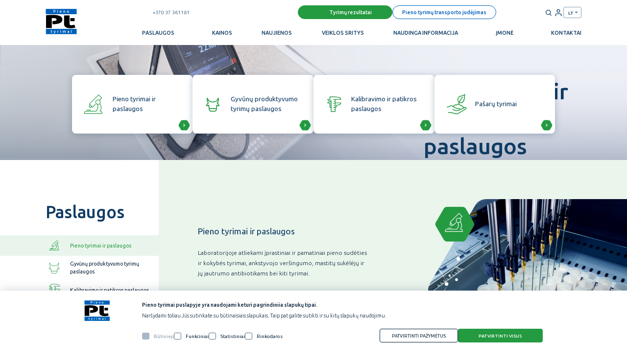

--- FILE ---
content_type: text/html; charset=utf-8
request_url: https://www.pieno-tyrimai.lt/index.php?gr=3&id=39
body_size: 49931
content:
<!doctype html>
<html lang="lt">
<head>
  <meta charset="UTF-8">
  <meta http-equiv="X-UA-Compatible" content="IE=edge">
  <meta name="viewport" content="width=device-width, initial-scale=1.0, maximum-scale=1">
  <title>30 metų kartu | Pieno Tyrimai</title>
  <link rel="icon" type="image/x-icon" href="/catalog/view/enternet/image/main/favicon.png">
          <link href="/catalog/view/enternet/css/app.css?v20260128083925" type="text/css" rel="stylesheet" media="screen"/>
          <link href="/catalog/view/enternet/slick/slick.css" type="text/css" rel="stylesheet" media="screen"/>
          <link href="/catalog/view/enternet/slick/slick-theme.css" type="text/css" rel="stylesheet" media="screen"/>
          <link  hreflang="lt" href="https://www.pieno-tyrimai.lt/" rel="alternate" />
      <link  hreflang="en" href="https://www.pieno-tyrimai.lt/en/" rel="alternate" />
      <link  hreflang="x-default" href="https://www.pieno-tyrimai.lt/" rel="alternate" />
        <meta name="description" content="30 metų kartu" />
    <meta property="og:description" content="30 metų kartu" />
    <meta itemprop="description" content="30 metų kartu" />
    <meta name="twitter:description" content="30 metų kartu" />
      <script>
    let popupId="cookies";function gtag(){dataLayer.push(arguments)}window.dataLayer
            =window.dataLayer||[];let cookies={accept(e){var t=new Date;t.setTime(t.getTime()+
              31536e6),document.cookie="cookies="+JSON.stringify(e)+"; expires="+t.toGMTString()+
              "; path=/",this.acccepted=!0,this.allowed=e,this.close(),this.gtag(!0)},close(){
        document.getElementById(popupId).style.display="none",this.onClose()},onClose(){},
      acceptAll(){this.accept(Object.values(this.types))},acceptSelected(){this.accept(
              this.selected)},accepted:!1,allowed:[],consents(e){return[new this.c("ad_storage",
              this.types.marketing),new this.c("analytics_storage",this.types.statistics),new
      this.c("ad_user_data",this.types.marketing),new this.c("ad_personalization",this.
              types.marketing),new this.c("functionality_storage",null),new this.c("personaliza"+
              "tion_storage",this.types.preferences),new this.c("security_storage",null)].filter(
              t=>!e||t.c).reduce((e,t)=>({...e,[t.k]:!t.c||this.a(t.c)?"granted":"denied"}),{})},
      init(){let e=`; ${document.cookie}`.split("; cookies=");2===e.length&&(this.allowed
              =e.pop().split(";").shift(),this.accepted=!0),window.onload=()=>{cookies.accepted?
              this.close():document.getElementById(popupId).style.display="block"},this.gtag()},a(
              e){return this.allowed.includes(e)},select(e,t){e.checked?!1===this.selected.includes
      (t)&&this.selected.push(t):this.selected=this.selected.filter(e=>e!==t)},selected:[],
      types:{preferences:1,statistics:2,marketing:3},c:class e{constructor(e,t){this.k=e,this
              .c=t}},gtag:e=>{gtag("consent",e?"update":"default",cookies.consents(e))}};cookies.init();
  </script>
      <!-- Google tag (gtag.js) -->
  <script async src="https://www.googletagmanager.com/gtag/js?id=G-BCXZ04S9E3"></script>
  <script>
    window.dataLayer = window.dataLayer || [];
    function gtag(){dataLayer.push(arguments);}
    gtag('js', new Date()); gtag('config', 'G-BCXZ04S9E3');
  </script>
  </head>
<body class="page_homepage">
<div class="search">
  <div class="wrap">
    <form action="https://www.pieno-tyrimai.lt/paieska-zyme">
      <button type="submit"></button>
      <input type="text" name="search" placeholder="Įrašyk, ko ieškai. Pvz., Pieno tyrimai">
    </form>
  </div>
</div>
<header>
  <div class="header-inner">
    <div class="wrap">
      <a href="https://www.pieno-tyrimai.lt/" class="logo"><img src="/catalog/view/enternet/image/main/logo_96x78.svg" alt="UAB Pieno tyrimai"></a>
      <div class="content">
        <div class="infobar">
          <a href="tel:+370 37 361181" class="phone">+370 37 361181</a>
          <div class="handycap">
            <button type="button"></button>
            <div class="handycap-choices">
              <button id="font-1">A</button>
              <button id="font-2">A</button>
              <button id="font-3">A</button>
            </div>
          </div>
          <div class="buttons">
            <p><a class="btn btn-green" href="https://tau.pieno-tyrimai.lt/" target="_blank">Tyrimų rezultatai</a></p>
            <p><a class="btn btn-blue-bordered" href="https://logistika.pieno-tyrimai.lt/" target="_blank">Pieno tyrimų transporto judėjimas</a></p>
          </div>
          <div class="actions">
            <button type="button" class="btn-search"></button>
            <a href="https://tau.pieno-tyrimai.lt/asist/plsql/asistDuomenys.wwwIndex" class="btn-account" data-title="Prisijungti"></a>
              <div class="language-switcher">
    <ul data-title="Kalbos">
                        <li><a href="https://www.pieno-tyrimai.lt/" title="Lietuvių">lt</a></li>
                                                                  <li><a href="https://www.pieno-tyrimai.lt/en/" title="English">en</a></li>
                  </ul>
  </div>

          </div>
        </div>
        <nav class="navbar" data-title="Meniu">
    <ul>
              <li class="menu-link">
        <span><a href="https://www.pieno-tyrimai.lt/paslaugos" title="Paslaugos" class="no-click"> Paslaugos </a></span>
                      <div class="megamenu">
              <div class="wrap">
                  <ul class="submenu submenu_1">
                                        <li class="submenu-link submenu-link_1">
                      <a href="https://www.pieno-tyrimai.lt/paslaugos/pieno-tyrimai-ir-paslaugos" title="Pieno tyrimai ir paslaugos" ><img src="/image/catalog/pieno-tyrimai-ir-paslaugos-673ef1.svg" alt="Pieno tyrimai ir paslaugos"><span>Pieno tyrimai ir paslaugos</span></a>
                                              <ul class="submenu submenu_2">
                                                      <li class="submenu-link submenu-link_2"> <a href="https://www.pieno-tyrimai.lt/laktoferino-tyrimas" title="Laktoferino tyrimas" >Laktoferino tyrimas</a></li>
                                                      <li class="submenu-link submenu-link_2"> <a href="https://www.pieno-tyrimai.lt/tyrimai-atsiskaitymui-uz-superkama-piena" title="Tyrimai atsiskaitymui už superkamą pieną" >Tyrimai atsiskaitymui už superkamą pieną</a></li>
                                                      <li class="submenu-link submenu-link_2"> <a href="https://www.pieno-tyrimai.lt/paslaugos/pieno-tyrimai-ir-paslaugos/iprastiniai-komerciniai-pieno-meginiu-tyrimai" title="Įprastiniai komerciniai pieno mėginių tyrimai" >Įprastiniai komerciniai pieno mėginių tyrimai</a></li>
                                                      <li class="submenu-link submenu-link_2"> <a href="https://www.pieno-tyrimai.lt/paslaugos/pieno-tyrimai-ir-paslaugos/pamatiniai-komerciniai-pieno-meginiu-tyrimai" title="Pamatiniai komerciniai pieno mėginių tyrimai" >Pamatiniai komerciniai pieno mėginių tyrimai</a></li>
                                                      <li class="submenu-link submenu-link_2"> <a href="https://www.pieno-tyrimai.lt/paslaugos/pieno-tyrimai-ir-paslaugos/pamatines-medziagos" title="Pamatinės medžiagos" >Pamatinės medžiagos</a></li>
                                                      <li class="submenu-link submenu-link_2"> <a href="https://www.pieno-tyrimai.lt/paslaugos/pieno-tyrimai-ir-paslaugos/versingumo-tyrimas" title="Veršingumo tyrimas" >Veršingumo tyrimas</a></li>
                                                      <li class="submenu-link submenu-link_2"> <a href="https://www.pieno-tyrimai.lt/paslaugos/pieno-tyrimai-ir-paslaugos/pgr-tyrimas" title="Mastito sukėlėjų nustatymas PGR metodu" >Mastito sukėlėjų nustatymas PGR metodu</a></li>
                                                      <li class="submenu-link submenu-link_2"> <a href="https://www.pieno-tyrimai.lt/mastito-sukeleju-nustatymas" title="Mastito sukėlėjų nustatymas" >Mastito sukėlėjų nustatymas</a></li>
                                                      <li class="submenu-link submenu-link_2"> <a href="https://www.pieno-tyrimai.lt/tyrimu-kokybes-tikrinimas-pt" title="Tyrimų kokybės tikrinimas (PT)" >Tyrimų kokybės tikrinimas (PT)</a></li>
                                                      <li class="submenu-link submenu-link_2"> <a href="https://www.pieno-tyrimai.lt/pieno-ir-jo-gaminiu-parduodamu-tiesiogiai-vartoti-sudeties-ir-kokybes-tyrimai" title="Pieno ir jo gaminių, parduodamų tiesiogiai vartoti, sudėties ir kokybės tyrimai" >Pieno ir jo gaminių, parduodamų tiesiogiai vartoti, sudėties ir kokybės tyrimai</a></li>
                                                      <li class="submenu-link submenu-link_2"> <a href="https://www.pieno-tyrimai.lt/parduodantiems-piena-is-kiekvienos-pieno-siuntos" title="Parduodantiems pieną iš kiekvienos pieno siuntos" >Parduodantiems pieną iš kiekvienos pieno siuntos</a></li>
                                                  </ul>
                                          </li>
                                        <li class="submenu-link submenu-link_1">
                      <a href="https://www.pieno-tyrimai.lt/paslaugos/gyvunu-produktyvumo-tyrimu-paslaugos" title="Gyvūnų produktyvumo tyrimų paslaugos" ><img src="/image/catalog/gyvunu-produktyvumo-tyrimai-gpt-248bc1.svg" alt="Gyvūnų produktyvumo tyrimų paslaugos"><span>Gyvūnų produktyvumo tyrimų paslaugos</span></a>
                                              <ul class="submenu submenu_2">
                                                      <li class="submenu-link submenu-link_2"> <a href="https://www.pieno-tyrimai.lt/gyvunu-produktyvumo-tyrimai-pieno-ukyje" title="Gyvūnų produktyvumo tyrimai pieno ūkyje" >Gyvūnų produktyvumo tyrimai pieno ūkyje</a></li>
                                                      <li class="submenu-link submenu-link_2"> <a href="https://www.pieno-tyrimai.lt/eriavedziu-ir-ozkavedziu-produktyvumo-tyrimai" title="Ėriavedžių ir ožkavedžių produktyvumo tyrimai" >Ėriavedžių ir ožkavedžių produktyvumo tyrimai</a></li>
                                                      <li class="submenu-link submenu-link_2"> <a href="https://www.pieno-tyrimai.lt/gyvunu-zenklinimas-ir-registravimas" title="Gyvūnų ženklinimas ir registravimas" >Gyvūnų ženklinimas ir registravimas</a></li>
                                                      <li class="submenu-link submenu-link_2"> <a href="https://www.pieno-tyrimai.lt/konsultavimo-paslauga" title="Konsultavimo paslauga" >Konsultavimo paslauga</a></li>
                                                  </ul>
                                          </li>
                                        <li class="submenu-link submenu-link_1">
                      <a href="https://www.pieno-tyrimai.lt/paslaugos/kalibravimo-ir-patikros-paslaugos" title="Kalibravimo ir patikros paslaugos" ><img src="/image/catalog/kalibravimo-ir-patikros-paslaugos-4135c1.svg" alt="Kalibravimo ir patikros paslaugos"><span>Kalibravimo ir patikros paslaugos</span></a>
                                              <ul class="submenu submenu_2">
                                                      <li class="submenu-link submenu-link_2"> <a href="https://www.pieno-tyrimai.lt/pieno-kiekio-matavimo-priemoniu-kalibravimas-technines-prieziura-ir-remontas" title="Pieno kiekio matavimo priemonių kalibravimas, techninės priežiūra ir remontas" >Pieno kiekio matavimo priemonių kalibravimas, techninės priežiūra ir remontas</a></li>
                                                      <li class="submenu-link submenu-link_2"> <a href="https://www.pieno-tyrimai.lt/pieno-saldymo-rezervuaro-pirmine-ir-periodine-patikra" title="Pieno šaldymo rezervuaro pirminė ir periodinė patikra" >Pieno šaldymo rezervuaro pirminė ir periodinė patikra</a></li>
                                                      <li class="submenu-link submenu-link_2"> <a href="https://www.pieno-tyrimai.lt/skaitmeniniu-termometru-patikra-ir-kalibravimas" title="Skaitmeninių termometrų patikra ir kalibravimas" >Skaitmeninių termometrų patikra ir kalibravimas</a></li>
                                                      <li class="submenu-link submenu-link_2"> <a href="https://www.pieno-tyrimai.lt/laboratoriniu-skysciu-dozatoriu-patikra-ir-kalibravimas" title="Laboratorinių skysčių dozatorių patikra ir kalibravimas" >Laboratorinių skysčių dozatorių patikra ir kalibravimas</a></li>
                                                      <li class="submenu-link submenu-link_2"> <a href="https://www.pieno-tyrimai.lt/pieno-analizatoriu-laktoskopu-patikra" title="Pieno analizatorių (laktoskopų) patikra" >Pieno analizatorių (laktoskopų) patikra</a></li>
                                                  </ul>
                                          </li>
                                        <li class="submenu-link submenu-link_1">
                      <a href="https://www.pieno-tyrimai.lt/paslaugos/pasaru-tyrimai" title="Pašarų tyrimai" ><img src="/image/catalog/pasaru-tyrimai-287f01.svg" alt="Pašarų tyrimai"><span>Pašarų tyrimai</span></a>
                                              <ul class="submenu submenu_2">
                                                      <li class="submenu-link submenu-link_2"> <a href="https://www.pieno-tyrimai.lt/mitybines-vertes-nustatymas" title="Mitybinės vertės nustatymas" >Mitybinės vertės nustatymas</a></li>
                                                      <li class="submenu-link submenu-link_2"> <a href="https://www.pieno-tyrimai.lt/mikotoksinu-nustatymas" title="Mikotoksinų nustatymas" >Mikotoksinų nustatymas</a></li>
                                                  </ul>
                                          </li>
                                        <li class="submenu-link submenu-link_1">
                      <a href="https://www.pieno-tyrimai.lt/paslaugos?path=130" title="Konferencijų ir mokymų salės" ><img src="/image/catalog/konferencijos-ir-mokymu-sales-977b11.svg" alt="Konferencijų ir mokymų salės"><span>Konferencijų ir mokymų salės</span></a>
                                          </li>
                                  </ul>
              </div>
            </div>
                  </li>
              <li class="menu-link">
        <span><a href="https://www.pieno-tyrimai.lt/paslaugu-kainos" title="Kainos" > Kainos </a></span>
                  </li>
              <li class="menu-link">
        <span><a href="https://www.pieno-tyrimai.lt/naujienos" title="Naujienos" > Naujienos </a></span>
                  </li>
              <li class="menu-link">
        <span><a href="https://www.pieno-tyrimai.lt/veiklos-sritys" title="Veiklos sritys" > Veiklos sritys </a></span>
                  </li>
              <li class="menu-link">
        <span><a href="https://www.pieno-tyrimai.lt/naudinga-zinoti" title="Naudinga informacija" > Naudinga informacija </a></span>
                      <div class="megamenu">
              <div class="wrap">
                  <ul class="submenu submenu_1">
                                        <li class="submenu-link submenu-link_1">
                      <a href="https://www.pieno-tyrimai.lt/naudinga-zinoti" title="Naudinga žinoti" ><span>Naudinga žinoti</span></a>
                                          </li>
                                        <li class="submenu-link submenu-link_1">
                      <a href="https://www.pieno-tyrimai.lt/nuorodos" title="Nuorodos" ><span>Nuorodos</span></a>
                                          </li>
                                        <li class="submenu-link submenu-link_1">
                      <a href="https://www.pieno-tyrimai.lt/duk" title="D.U.K." ><span>D.U.K.</span></a>
                                          </li>
                                        <li class="submenu-link submenu-link_1">
                      <a href="https://www.pieno-tyrimai.lt/dokumentu-formos" title="Dokumentų formos prašymams, užsakymams pateikti" ><span>Dokumentų formos prašymams, užsakymams pateikti</span></a>
                                          </li>
                                        <li class="submenu-link submenu-link_1">
                      <a href="https://www.pieno-tyrimai.lt/tyrimu-rezultatu-teikimas" title="Tyrimų rezultatų teikimas" ><span>Tyrimų rezultatų teikimas</span></a>
                                          </li>
                                        <li class="submenu-link submenu-link_1">
                      <a href="https://www.pieno-tyrimai.lt/archyvas" title="Archyvas" ><span>Archyvas</span></a>
                                          </li>
                                  </ul>
              </div>
            </div>
                  </li>
              <li class="menu-link">
        <span><a href="https://www.pieno-tyrimai.lt/apie-mus" title="Įmonė" > Įmonė </a></span>
                      <div class="megamenu">
              <div class="wrap">
                  <ul class="submenu submenu_1">
                                        <li class="submenu-link submenu-link_1">
                      <a href="https://www.pieno-tyrimai.lt/apie-mus" title="Įmonės informacija" ><img src="/image/catalog/imones-informacija_44x44_0F3B63.svg" alt="Įmonės informacija"><span>Įmonės informacija</span></a>
                                              <ul class="submenu submenu_2">
                                                      <li class="submenu-link submenu-link_2"> <a href="https://www.pieno-tyrimai.lt/apie-mus" title="Apie mus" >Apie mus</a></li>
                                                      <li class="submenu-link submenu-link_2"> <a href="https://www.pieno-tyrimai.lt/uab-pieno-tyrimai-imones-vadove" title="Įmonės vadovas" >Įmonės vadovas</a></li>
                                                      <li class="submenu-link submenu-link_2"> <a href="https://www.pieno-tyrimai.lt/valdyba" title="UAB „Pieno tyrimai“ valdyba" >UAB „Pieno tyrimai“ valdyba</a></li>
                                                      <li class="submenu-link submenu-link_2"> <a href="https://www.pieno-tyrimai.lt/organizacine-struktura" title="Organizacinė struktūra" >Organizacinė struktūra</a></li>
                                                      <li class="submenu-link submenu-link_2"> <a href="https://www.pieno-tyrimai.lt/karjera" title="Karjera" >Karjera</a></li>
                                                  </ul>
                                          </li>
                                        <li class="submenu-link submenu-link_1">
                      <a href="https://www.pieno-tyrimai.lt/teises-aktai" title="Teisinė informacija" ><img src="/image/catalog/teisine-informacija_44x44_0F3B63.svg" alt="Teisinė informacija"><span>Teisinė informacija</span></a>
                                              <ul class="submenu submenu_2">
                                                      <li class="submenu-link submenu-link_2"> <a href="https://www.pieno-tyrimai.lt/teises-aktai" title="Teisės aktai" >Teisės aktai</a></li>
                                                      <li class="submenu-link submenu-link_2"> <a href="https://www.pieno-tyrimai.lt/norminiai-aktai" title="Norminiai aktai" >Norminiai aktai</a></li>
                                                      <li class="submenu-link submenu-link_2"> <a href="https://www.pieno-tyrimai.lt/teises-aktu-pazeidimai" title="Teisės aktų pažeidimai" >Teisės aktų pažeidimai</a></li>
                                                      <li class="submenu-link submenu-link_2"> <a href="https://www.pieno-tyrimai.lt/korupcijos-prevencija" title="Korupcijos prevencija" >Korupcijos prevencija</a></li>
                                                      <li class="submenu-link submenu-link_2"> <a href="https://www.pieno-tyrimai.lt/vidinis-kanalas" title="Vidinis kanalas" >Vidinis kanalas</a></li>
                                                      <li class="submenu-link submenu-link_2"> <a href="https://www.pieno-tyrimai.lt/asmens-duomenu-apsauga" title="Asmens duomenų apsauga" >Asmens duomenų apsauga</a></li>
                                                  </ul>
                                          </li>
                                        <li class="submenu-link submenu-link_1">
                      <a href="https://www.pieno-tyrimai.lt/strateginiai-veiklos-planai" title="Administracinė informacija" ><img src="/image/catalog/administracine-informacija_44x44_0F3B63.svg" alt="Administracinė informacija"><span>Administracinė informacija</span></a>
                                              <ul class="submenu submenu_2">
                                                      <li class="submenu-link submenu-link_2"> <a href="https://www.pieno-tyrimai.lt/imones-istatai" title="Įstatai" >Įstatai</a></li>
                                                      <li class="submenu-link submenu-link_2"> <a href="https://www.pieno-tyrimai.lt/nominali-uab-pieno-tyrimai-akciju-verte" title="Nominali akcijų vertė" >Nominali akcijų vertė</a></li>
                                                      <li class="submenu-link submenu-link_2"> <a href="https://www.pieno-tyrimai.lt/darbo-uzmokestis" title="Darbo užmokestis" >Darbo užmokestis</a></li>
                                                      <li class="submenu-link submenu-link_2"> <a href="https://www.pieno-tyrimai.lt/tvarus-vystymasis" title="Tvarus vystymasis" >Tvarus vystymasis</a></li>
                                                      <li class="submenu-link submenu-link_2"> <a href="https://www.pieno-tyrimai.lt/riziku-valdymo-politika" title="Rizikų valdymo politika" >Rizikų valdymo politika</a></li>
                                                      <li class="submenu-link submenu-link_2"> <a href="https://www.pieno-tyrimai.lt/viesieji-pirkimai" title="Viešieji pirkimai" >Viešieji pirkimai</a></li>
                                                      <li class="submenu-link submenu-link_2"> <a href="https://www.pieno-tyrimai.lt/finansiniu-ataskaitu-rinkiniai" title="Finansinių ataskaitų rinkiniai" >Finansinių ataskaitų rinkiniai</a></li>
                                                      <li class="submenu-link submenu-link_2"> <a href="https://www.pieno-tyrimai.lt/kokybes-vadybos-sistema" title="Kokybės vadybos sistema" >Kokybės vadybos sistema</a></li>
                                                      <li class="submenu-link submenu-link_2"> <a href="https://www.pieno-tyrimai.lt/vadovybes-ataskaitos" title="Vadovybės ataskaitos" >Vadovybės ataskaitos</a></li>
                                                      <li class="submenu-link submenu-link_2"> <a href="https://www.pieno-tyrimai.lt/parama" title="Parama" >Parama</a></li>
                                                      <li class="submenu-link submenu-link_2"> <a href="https://www.pieno-tyrimai.lt/paskatinimai-ir-apdovanojimai" title="Paskatinimai ir apdovanojimai" >Paskatinimai ir apdovanojimai</a></li>
                                                      <li class="submenu-link submenu-link_2"> <a href="https://www.pieno-tyrimai.lt/strateginiai-veiklos-planai" title="Strateginiai veiklos planai" >Strateginiai veiklos planai</a></li>
                                                      <li class="submenu-link submenu-link_2"> <a href="https://www.pieno-tyrimai.lt/tarnybiniai-lengvieji-automobiliai" title="Tarnybiniai lengvieji automobiliai" >Tarnybiniai lengvieji automobiliai</a></li>
                                                      <li class="submenu-link submenu-link_2"> <a href="https://www.pieno-tyrimai.lt/lesos-veiklai-viesinti" title="Lėšos skirtos veiklai viešinti" >Lėšos skirtos veiklai viešinti</a></li>
                                                  </ul>
                                          </li>
                                  </ul>
              </div>
            </div>
                  </li>
              <li class="menu-link">
        <span><a href="https://www.pieno-tyrimai.lt/kontaktai" title="Kontaktai" > Kontaktai </a></span>
                  </li>
          </ul>
</nav>

      </div>
    </div>
  </div>
</header>
<main>

<div class="hero-slider">
  <div class="slider">
          <div>
                <div class="item" style="--img: url('https://www.pieno-tyrimai.lt/image/catalog/hero-1920x763-11.png'); --mobile-img: url('https://www.pieno-tyrimai.lt/image/catalog/hero-1920x763-11.png');">
          <div class="wrap">
                          <h1 class="h1">Pieno tyrimai ir paslaugos</h1>
                      </div>
        </div>
      </div>
          <div>
                <div class="item" style="--img: url('https://www.pieno-tyrimai.lt/image/catalog/hero-1920x763-2.png'); --mobile-img: url('https://www.pieno-tyrimai.lt/image/catalog/hero-1920x763-2.png');">
          <div class="wrap">
                          <div class="h1">Gyvūnų produktyvumo tyrimai (GPT)</div>
                      </div>
        </div>
      </div>
          <div>
                <div class="item" style="--img: url('https://www.pieno-tyrimai.lt/image/catalog/kalibravimo.png'); --mobile-img: url('https://www.pieno-tyrimai.lt/image/catalog/kalibravimo.png');">
          <div class="wrap">
                          <div class="h1">Kalibravimo ir patikros paslaugos</div>
                      </div>
        </div>
      </div>
          <div>
                <div class="item" style="--img: url('https://www.pieno-tyrimai.lt/image/catalog/pasaru-tyrimai.png'); --mobile-img: url('https://www.pieno-tyrimai.lt/image/catalog/pasaru-tyrimai.png');">
          <div class="wrap">
                          <div class="h1">Pašarų tyrimai</div>
                      </div>
        </div>
      </div>
      </div>
  <div class="cta">
    <div class="wrap">
                        <a href="https://www.pieno-tyrimai.lt/paslaugos/pieno-tyrimai-ir-paslaugos" class="block">
            <img src="https://www.pieno-tyrimai.lt/image/catalog/pieno-tyrimai-ir-paslaugos-673ef1.svg" alt="Pieno tyrimai ir paslaugos">
            <span>Pieno tyrimai ir paslaugos</span>
          </a>
                                <a href="https://www.pieno-tyrimai.lt/paslaugos/gyvunu-produktyvumo-tyrimu-paslaugos" class="block">
            <img src="https://www.pieno-tyrimai.lt/image/catalog/gyvunu-produktyvumo-tyrimai-gpt-248bc1.svg" alt="Gyvūnų produktyvumo tyrimų paslaugos">
            <span>Gyvūnų produktyvumo tyrimų paslaugos</span>
          </a>
                                <a href="https://www.pieno-tyrimai.lt/paslaugos/kalibravimo-ir-patikros-paslaugos" class="block">
            <img src="https://www.pieno-tyrimai.lt/image/catalog/kalibravimo-ir-patikros-paslaugos-4135c1.svg" alt="Kalibravimo ir patikros paslaugos">
            <span>Kalibravimo ir patikros paslaugos</span>
          </a>
                                <a href="https://www.pieno-tyrimai.lt/paslaugos/pasaru-tyrimai" class="block">
            <img src="https://www.pieno-tyrimai.lt/image/catalog/pasaru-tyrimai-287f01.svg" alt="Pašarų tyrimai">
            <span>Pašarų tyrimai</span>
          </a>
                  </div>
  </div>
</div>
<div class="services">
  <div class="content">
    <div class="wrap">
      <div class="list">
        <h2>Paslaugos</h2>
        <ul>
                      <li>
              <img src="https://www.pieno-tyrimai.lt/image/catalog/service_1_54x54_249A41.svg" alt="Pieno tyrimai ir paslaugos">
              <span>Pieno tyrimai ir paslaugos</span>
            </li>
                      <li>
              <img src="https://www.pieno-tyrimai.lt/image/catalog/gyvunu-produktyvumo-tyrimai_75x75_249A41.svg" alt="Gyvūnų produktyvumo tyrimų paslaugos">
              <span>Gyvūnų produktyvumo tyrimų paslaugos</span>
            </li>
                      <li>
              <img src="https://www.pieno-tyrimai.lt/image/catalog/kalibravimo-ir-patikros-paslaugos_75x75_249A41.svg" alt="Kalibravimo ir patikros paslaugos">
              <span>Kalibravimo ir patikros paslaugos</span>
            </li>
                      <li>
              <img src="https://www.pieno-tyrimai.lt/image/catalog/pasaru-tyrimai-287f01.svg" alt="Pašarų tyrimai">
              <span>Pašarų tyrimai</span>
            </li>
                      <li>
              <img src="https://www.pieno-tyrimai.lt/image/catalog/konferencijos-ir-mokymu-sales-977b11.svg" alt="Konferencijų ir mokymų salės">
              <span>Konferencijų ir mokymų salės</span>
            </li>
                  </ul>
      </div>
      <div class="block">
                  <div class="item">
            <div class="text">
              <p>Pieno tyrimai ir paslaugos</p>
              <p>Laboratorijoje atliekami įprastiniai ir pamatiniai pieno sudėties ir kokybės tyrimai, ankstyvojo veršingumo, mastitų sukėlėjų ir jų jautrumo antibiotikams bei kiti tyrimai.</p>

<p>Organizuojamos tyrimų kokybės tikrinimo programos, ruošiami derinimo rinkiniai ir kontrolinis pienas infraraudonosios spinduliuotės vidurinės srities matuokliams.</p>
              <div class="buttons">
                <a href="https://www.pieno-tyrimai.lt/paslaugos/pieno-tyrimai-ir-paslaugos" class="btn btn-white-blue">Plačiau</a>                              </div>
            </div>
            <div class="photo">
                            <img src="https://www.pieno-tyrimai.lt/image/cache/catalog/pieno-tyrimai-ir-paslaugos-2da011-609x574.png" alt="Pieno tyrimai ir paslaugos">
                          </div>
          </div>
                  <div class="item">
            <div class="text">
              <p>Gyvūnų produktyvumo tyrimų paslaugos</p>
              <p>Gyvūnų produktyvumo tyrimai yra metodiškas pieninių gyvūnų individualių produktyvumo rodiklių ir veislinių savybių nustatymas, tiksli ir patikima duomenų apskaita, registravimas ir kaupimas gyvūnų &nbsp;veislininkystės informacinėse sistemose.</p>
              <div class="buttons">
                <a href="https://www.pieno-tyrimai.lt/paslaugos/gyvunu-produktyvumo-tyrimu-paslaugos" class="btn btn-white-blue">Plačiau</a>                              </div>
            </div>
            <div class="photo">
                            <img src="https://www.pieno-tyrimai.lt/image/cache/catalog/gyvunu-produktyvumo-tyrimu-paslaugos-6d5b21-609x574.png" alt="Gyvūnų produktyvumo tyrimų paslaugos">
                          </div>
          </div>
                  <div class="item">
            <div class="text">
              <p>Kalibravimo ir patikros paslaugos</p>
              <p>UAB „Pieno tyrimai“ Laboratorija atlieka: mechaninių ir elektroninių pieno kiekio matuoklių, melžimo robotų ir neautomatinių svarstyklių kalibravimą; mechaninių ir elektroninių pieno kiekio matuoklių techninę priežiūrą bei remontą; pieno šaldymo rezervuarų, skysčių dozatorių, termometrų ir Laktoskopų patikrą.</p>
              <div class="buttons">
                <a href="https://www.pieno-tyrimai.lt/paslaugos/kalibravimo-ir-patikros-paslaugos" class="btn btn-white-blue">Plačiau</a>                              </div>
            </div>
            <div class="photo">
                            <img src="https://www.pieno-tyrimai.lt/image/cache/catalog/kalibravimo-ir-patikros-paslaugos-2eed11-609x574.png" alt="Kalibravimo ir patikros paslaugos">
                          </div>
          </div>
                  <div class="item">
            <div class="text">
              <p>Pašarų tyrimai</p>
              <p>UAB „Pieno tyrimai“, būdama pasaulinio Eurofins Agro NIRS žemės ūkio ir pašarų tyrimų tinklo partnere, atlieka pašarų mitybinės vertės nustatymą. Tiriamos 68 pašaro rūšys bei nustatomas 21 parametras.</p>
              <div class="buttons">
                <a href="https://www.pieno-tyrimai.lt/paslaugos/pasaru-tyrimai" class="btn btn-white-blue">Plačiau</a>                              </div>
            </div>
            <div class="photo">
                            <img src="https://www.pieno-tyrimai.lt/image/cache/catalog/pasaru-tyrimai-306051-609x574.png" alt="Pašarų tyrimai">
                          </div>
          </div>
                  <div class="item">
            <div class="text">
              <p>Konferencijų ir mokymų salės</p>
              <p>Kviečiame Jus organizuoti konferencijas, seminarus, mokymus, dalykinius susitikimus ir posėdžius UAB „Pieno tyrimai“ mokymo ir konferencijų salėse.</p>
              <div class="buttons">
                <a href="https://www.pieno-tyrimai.lt/paslaugos?path=130" class="btn btn-white-blue">Plačiau</a>                              </div>
            </div>
            <div class="photo">
                            <img src="https://www.pieno-tyrimai.lt/image/cache/catalog/konferenciju-ir-mokymu-sales-d6aef1-609x574.png" alt="Konferencijų ir mokymų salės">
                          </div>
          </div>
              </div>
    </div>
  </div>
</div>
<div class="steps">
  <div class="content">
    <div class="wrap">
      <div class="title">
        <h2>Kaip užsisakyti paslaugą?</h2>
      </div>
      <div class="steps-count">
        <div class="item">
          <img src="/catalog/view/enternet/image/icons/meginio-pristatymas_56x56_253A64.svg" alt="Mėginio pristatymas">
          <span>Mėginio pristatymas</span>
        </div>
        <div class="item">
          <img src="/catalog/view/enternet/image/icons/tyrimu-apmokejimas_56x56_253A64.svg" alt="Tyrimų apmokėjimas">
          <span>Tyrimų apmokėjimas</span>
        </div>
        <div class="item">
          <img src="/catalog/view/enternet/image/icons/rezultatu-gavimas_56x56_253A64.svg" alt="Rezultatų gavimas">
          <span>Rezultatų gavimas</span>
        </div>
      </div>
      <div class="slider-wrap">
        <div class="slider">
          <div>
            <div class="item">
              <p>Mėginio pristatymas</p>
              <p>Pateikite mėginius laboratorijai arba perduokite per UAB „Pieno tyrimai“ vairuotoją - ekspeditorių.</p>
            </div>
          </div>
          <div>
            <div class="item">
              <p>Tyrimų apmokėjimas</p>
              <p>Apmokėkite už tyrimų atlikimą pagal numatytą tvarką.</p>
            </div>
          </div>
          <div>
            <div class="item">
              <p>Rezultatų gavimas</p>
              <p><p>Stebėti tyrimų eigą ir rezultatus galite <u><a href="https://tau.pieno-tyrimai.lt/tiekTyr/plsql/wwwDuomenys.wwwIndex" target="_blank">čia</a></u>.</p></p>
            </div>
          </div>
        </div>
        <div class="pagingInfo"></div>
      </div>
    </div>
  </div>
</div>
<div class="news">
  <div class="content">
    <div class="slider">
      <div>
        <div class="item">
          <img src="/catalog/view/enternet/image/placeholders/news_1920x773_2.png" alt="naujienos">
        </div>
      </div>
    </div>
    <div class="wrap">
      <div class="text">
        <h2>Naujienos</h2>
        <div class="article-slider">
                      <div>
              <a href="https://www.pieno-tyrimai.lt/naujienos/laisve-gyva-tiek-kiek-ja-saugome-branginame-ir-perduodame-ateinancioms-kartoms" class="item">
                <div class="date">2026-01-12 13:43:53</div>
                <div class="title">Laisvė gyva tiek, kiek ją saugome, branginame ir perduodame ateinančioms kartoms</div>
                <p>Yra dalykų, kurių laikas nepakeičia. Vienas jų – ta pati šviesa, kuri 1...</p>
                <div class="btn"></div>
              </a>
            </div>
                      <div>
              <a href="https://www.pieno-tyrimai.lt/naujienos/bus-renkami-galutiniu-pagalbos-gaveju-prasymai" class="item">
                <div class="date">2025-12-30 13:57:40</div>
                <div class="title">Bus renkami galutinių pagalbos gavėjų prašymai</div>
                <p>Pagal Pagalbos veislininkystei taisykles  (PATVIRTINTA Lietuv...</p>
                <div class="btn"></div>
              </a>
            </div>
                      <div>
              <a href="https://www.pieno-tyrimai.lt/naujienos/su-artejanciomis-sventemis" class="item">
                <div class="date">2025-12-23 09:52:16</div>
                <div class="title">Su artėjančiomis šventėmis!</div>
                <p>Tegul šis laikas atneša jaukumo, ramybės ir šilto buvimo kartu akimirkų...</p>
                <div class="btn"></div>
              </a>
            </div>
                  </div>
        <a href="https://www.pieno-tyrimai.lt/naujienos" class="btn btn-green">Visos naujienos</a>
      </div>
    </div>
  </div>
</div>
<div class="milk-sample-availability">
  <div class="wrap">
    <div class="text">
      <h2>Mėginiai priimami septynias dienas per savaitę*</h2>
      <ul>
        <ul>
	<li>Informuojame, kad UAB “Pieno tyrimai” patalpose, Radvilų Dvaro g.31 pieno ir pašarų mėginiai priimami kiekvieną dieną (nuo pirmadienio iki sekmadienio) nuo 6.00 iki 22.00 val.</li>
</ul>
      </ul>
    </div>
    <div class="photo">
      <picture>
        <source media="(max-width: 800px)" srcset="/catalog/view/enternet/image/placeholders/milk-availability_296x274.png" />
        <img src="/catalog/view/enternet/image/placeholders/milk-availability_788x527.png" alt="Mėginiai priimami septynias dienas per savaitę*">
      </picture>
    </div>
  </div>
</div>
<div class="green-sustainable-lithuania">
  <div class="content">
    <div class="elements"></div>
    <div class="wrap">
      <div class="photo">
        <img src="/catalog/view/enternet/image/icons/map_535x418.svg" alt="map">
      </div>
      <div class="text">
        <h2>Už žalią ir tvarią Lietuvą</h2>
        <p>UAB „Pieno tyrimai" yra pasiryžę savo veiklą vykdyti tvariai ir atsakingai, prioritetą teikiant tiems klausimams, į kuriuos atsakymo reikia šiandien ir rytoj, bei toms sritims, kuriose mūsų poveikis yra didžiausias.</p>
        <a href="tvarus-vystymasis" class="btn btn-white-green">Plačiau</a>
      </div>
    </div>
  </div>
</div>
<style>
    .error .c-text p{
        color: red;
    }
    .alert {
        display: flex;
        align-items: center;
        justify-content: space-between;
        background-color: #4CAF50;
        color: white;
        padding: 10px;
        border-radius: 5px;
        box-shadow: 0 2px 4px rgba(0, 0, 0, 0.1);
    }

    .closebtn {
        cursor: pointer;
        font-size: 18px;
    }
</style>
<div class="contacts-blue">
    <div class="content">
        <div class="wrap">
            <form data-url="https://www.pieno-tyrimai.lt?route=common/contacts.submitForm" id="form-contacts" class="form">
                <h3>Užpildykite formą ir mes su Jumis susisieksime</h3>
                <div class="row">
                    <div class="col">
                        <div class="input required">
                            <input type="text" name="name" id="name" placeholder="Vardas">
                            <label for="name">Vardas</label>
                            <div class="error-msg">Privaloma užpildyti.</div>
                        </div>
                        <div class="input required">
                            <input type="text" name="phone" id="phone" placeholder="Telefonas">
                            <label for="phone">Telefonas</label>
                            <div class="error-msg">Privaloma užpildyti.</div>
                        </div>
                        <div class="input required">
                            <input type="text" name="email" id="email" placeholder="El. paštas">
                            <label for="email">El. paštas</label>
                            <div class="error-msg">Privaloma užpildyti.</div>
                        </div>
                        <div class="input required">
                            <select name="topic" id="topic">
                                                                    <option value="0"> </option>
                                                                    <option value="1"> Paslaugų užsakymas</option>
                                                                    <option value="2"> Pristatymo klausimai</option>
                                                                    <option value="3"> Administracija</option>
                                                            </select>
                            <label for="topic">Tema</label>
                            <div class="error-msg">Privaloma užpildyti.</div>
                        </div>
                    </div>
                    <div class="col">
                        <div class="input required">
                            <textarea name="message" id="message" placeholder="Žinutė"></textarea>
                            <label for="message">Žinutė</label>
                            <div class="error-msg">Privaloma užpildyti.</div>
                        </div>
                    </div>
                </div>
                <div class="row">
                    <div class="col">
                        <label for="age_agree" class="checkbox">
                            <input type="checkbox" id="age_agree" name="age_agree" class="form-control">
                            <span class="c-box"></span>
                            <span class="c-text"><p>Patvirtinu, esu vyresnis nei 16 metų asmuo.*</p></span>
                        </label>
                        <label for="privacy_agree" class="checkbox">
                            <input type="checkbox" id="privacy_agree" name="privacy_agree" class="form-control">
                            <span class="c-box"></span>
                            <span class="c-text"><p>Sutinku su <a href="/asmens-duomenu-apsauga">privatumo politika</a>.*</p></span>
                        </label>
                    </div>
                    <div class="col">
                        <button class="btn btn-blue">Siųsti</button>
                    </div>
                </div>
                <div class="alert" style="display: none">
                    <h5>Jūsų užklausa išsiųsta.</h5>
                    <span class="closebtn" onclick="this.parentElement.style.display='none';">&times;</span>
                </div>
            </form>
            <div class="info">
                <h2>Susisiekite su mumis</h2>
                <a href="tel:" class="phone">Telefonas: +370 37 361181</a>
                <a href="mailto:info@pieno-tyrimai.lt" class="email">El. paštas: info@pieno-tyrimai.lt</a>
                <div class="map">Radvilų Dvaro g. 31 LT-48331, Kaunas</div>
                <div class="socials">
                    <a target="_blank" href="https://www.facebook.com/profile.php?id=100088232532250" class="fb"></a>
                </div>
            </div>
        </div>
    </div>
</div>

</main>

<style>
    .notification {
        position: fixed;
        top: 0;
        right: 0;
        margin: 15px;
        z-index: 9999;
    }
</style>

<div class="notification success" id="alert-subscriber-success" style="display: none">
    <div class="wrap">
        <div class="content">
            <p>Į Jūsų nurodytą el. paštą išsiuntėme naujienų prenumeratos tvirtinimo laišką.</p>
        </div>
    </div>
</div>

<div class="notification success" id="alert-subscriber-failed" style="display: none">
    <div class="wrap">
        <div class="content">
        </div>
    </div>
</div>

<footer>
    <div class="content">
        <div class="infobar">
            <div class="wrap">
                <div class="col-left">
                    <div class="requisites">
                        <div class="title">UAB „PIENO TYRIMAI“</div>
                        <ul>
                            <li>Juridinių asmenų registras</li>
              <li>Įmonės kodas: <strong>233816290</strong></li>
              <li>PVM kodas: <strong>LT338162917</strong></li>
                        </ul>
                        <ul>
                            <ul>
	<li>Atsiskaitomosios sąskaitos:</li>
	<li>AB SEB bankas <strong>LT687044060005371898</strong></li>
	<li>AB „Swedbank“ <strong>LT317300010002410530</strong></li>
	<li>Luminor Bank <strong>AS LT734010042500030508</strong></li>
	<li>Adresas: <strong>Radvilų Dvaro g. 31,LT-48331 Kaunas</strong></li>
</ul>
                        </ul>
                        <ul>
                            <li>
                                <a href="https://www.pieno-tyrimai.lt/sitemap">Puslapio žemėlapis</a>
                            </li>
                        </ul>
                    </div>
                    <div class="pages">
                        <div class="title">Apie įmonę</div>
                        <ul>
	<li><a href="/apie-mus">Apie mus</a></li>
	<li><a href="/veiklos-sritys">Veiklos sritys</a></li>
	<li><a href="/uab-pieno-tyrimai-imones-vadove">Įmonės vadovas</a></li>
	<li><a href="/organizacine-struktura">Struktūra</a></li>
	<li><a href="/valdyba">Valdyba</a></li>
	<li><a href="/karjera">Darbo skelbimai</a></li>
</ul>
                    </div>
                </div>
                <div class="col">
                                        <div class="photo">
                        <a target="_blank" href="https://www.stt.lt/pateikti-pranesima-apie-korupcija/7425#turinys">
                        <img src="/catalog/view/enternet/image/placeholders/stt_262x65.png"
                             alt="Lietuvos Respublikos specialiųjų tyrimų tarnyba">
                        </a>
                        <a target="_blank" href="https://zum.lrv.lt/lt/">
                        <img src="/catalog/view/enternet/image/placeholders/lrzum_264x69.png"
                             alt="Lietuvos Respublikos žemės ūkio ministerija">
                        </a>
                    </div>
                </div>
            </div>
        </div>
        <div class="copyrights">
            <div class="wrap">
                <p>Kopijuoti, platinti be UAB „Pieno tyrimai“ sutikimo DRAUDŽIAMA</p>
                <div class="col">
                    <p>Informacija atnaujinta 2025 06 18</p>
                    <p><p>© Visos teisės saugomos.</p></p>
                </div>
            </div>
        </div>
    </div>
</footer>
<div id="cookies" >
    <div class="content">
        <div class="wrap">
            <div class="block">
                <a href="https://www.pieno-tyrimai.lt/" class="logo"><img src="/catalog/view/enternet/image/main/logo_96x78.svg" alt="UAB Pieno tyrimai"></a>
                <div class="right">
                    <div class="text">
                        <p>Pieno tyrimai puslapyje yra naudojami keturi pagrindiniia slapukų tipai.</p>
                        <p>Naršydami toliau Jūs sutinkate su būtinaisiais slapukais. Taip pat galite sutikti ir su kitų slapukų naudojimu.</p>
                    </div>
                    <div class="bottom">
                        <div class="checkboxes">
                            <label for="cookies-1" class="checkbox">
                                <input type="checkbox" id="cookies-1" name="gdpr" value="1" disabled checked="checked">
                                <span class="c-box"></span>
                                <span class="c-text">Būtinieji</span>
                            </label>
                            <label for="cookies-2" class="checkbox">
                                <input type="checkbox" id="cookies-2" onchange="cookies.select(this, cookies.types.preferences)">
                                <span class="c-box"></span>
                                <span class="c-text">Funkciniai</span>
                            </label>
                            <label for="cookies-3" class="checkbox">
                                <input type="checkbox" id="cookies-3" onchange="cookies.select(this, cookies.types.statistics)">
                                <span class="c-box"></span>
                                <span class="c-text">Statistiniai</span>
                            </label>
                            <label for="cookies-4" class="checkbox">
                                <input type="checkbox" id="cookies-4" onchange="cookies.select(this, cookies.types.marketing)">
                                <span class="c-box"></span>
                                <span class="c-text">Rinkodaros</span>
                            </label>
                        </div>
                        <div class="buttons">
                            <button class="btn btn-secondary-bordered" onclick="cookies.acceptSelected()">Patvirtinti pažymėtus</button>
                            <button class="btn btn-green" onclick="cookies.acceptAll()">Patvirtinti visus</button>
                        </div>
                    </div>
                </div>
            </div>
        </div>
    </div>
</div>
    <script src="/catalog/view/enternet/../javascript/jquery/jquery-3.7.1.min.js?v=20260128083925" type="text/javascript"></script>
    <script src="/catalog/view/enternet/js/app.js?v=20260128083925" type="text/javascript"></script>
    <script src="/catalog/view/enternet/slick/slick.min.js?v=20260128083925" type="text/javascript"></script>
</body></html>



--- FILE ---
content_type: text/css
request_url: https://www.pieno-tyrimai.lt/catalog/view/enternet/css/app.css?v20260128083925
body_size: 480083
content:
@import"https://fonts.googleapis.com/css2?family=Ubuntu:ital,wght@0,300;0,400;0,500;0,700;1,300;1,400;1,500;1,700&display=swap";h1,.h1{font-size:4.2rem;font-weight:500;line-height:8.4rem}@media only screen and (max-width: 1200px){h1,.h1{font-size:2.4rem;font-weight:500;line-height:3.2rem}}h2,.h2{font-size:3.2rem;font-weight:400;line-height:4.6rem}@media only screen and (max-width: 1200px){h2,.h2{font-size:2.2rem;line-height:3.2rem}}h3,.h3{font-size:2.6rem;font-weight:500}@media only screen and (max-width: 1200px){h3,.h3{font-size:2.2rem;line-height:3.2rem}}h4,.h4{color:#0f3b63;font-size:1.8rem;font-weight:500;margin-top:3rem;padding-top:2.9rem;padding-left:4.4rem;position:relative}@media only screen and (max-width: 1200px){h4,.h4{font-size:1.6rem;font-weight:400;line-height:2.2rem}}h4::before,h4::after,.h4::before,.h4::after{content:"";position:absolute;left:0}h4::before,.h4::before{background-image:url("../image/icons/minus-circle_30x30_0F3B63.svg");background-repeat:no-repeat;background-position:center;background-size:contain;width:3rem;height:auto;aspect-ratio:1/1;top:2.4rem}h4::after,.h4::after{width:100%;height:.1rem;top:0;background:#e3e6ee}h4:first-child,.h4:first-child{margin-top:0;padding-top:0}h4:first-child::before,.h4:first-child::before{top:-0.5rem}h4:first-child::after,.h4:first-child::after{content:none}h5,.h5{font-size:2rem;font-weight:500;line-height:3.2rem}@media only screen and (max-width: 1200px){h5,.h5{font-size:1.8rem;line-height:2.8rem}}h6,.h6{font-size:1.8rem;font-weight:500;line-height:2.8rem}@media only screen and (max-width: 1200px){h6,.h6{font-size:1.6rem;line-height:2.4rem}}p,.p{font-size:1.8rem;font-weight:400;line-height:2.8rem}@media only screen and (max-width: 1200px){p,.p{font-size:1.5rem;line-height:2.4rem}}strong{font-weight:500}ul li,ol li{font-size:1.8rem;font-weight:300;line-height:3.6rem}@media only screen and (max-width: 1200px){ul li,ol li{font-size:1.6rem;line-height:2.6rem}}*{margin:0;padding:0;-webkit-box-sizing:border-box;box-sizing:border-box;font-family:"Ubuntu",sans-serif}html{font-size:62.5%}@media only screen and (max-width: 1745.45px){html{font-size:56.8180339%}}@media only screen and (max-width: 1536px){html{font-size:50%}}@media only screen and (max-width: 1280px){html{font-size:41.6666667%}}@media only screen and (max-width: 1200px){html{font-size:62.5%}}@media only screen and (max-width: 327.27px){html{font-size:56.8177083%}}html.font-2{font-size:68.75%}@media only screen and (max-width: 1745.45px){html.font-2{font-size:62.49983729%}}@media only screen and (max-width: 1536px){html.font-2{font-size:55%}}@media only screen and (max-width: 1280px){html.font-2{font-size:45.83333337%}}@media only screen and (max-width: 1200px){html.font-2{font-size:68.75%}}@media only screen and (max-width: 327.27px){html.font-2{font-size:62.49947913%}}html.font-3{font-size:75%}@media only screen and (max-width: 1745.45px){html.font-3{font-size:68.18164068%}}@media only screen and (max-width: 1536px){html.font-3{font-size:60%}}@media only screen and (max-width: 1280px){html.font-3{font-size:50.00000004%}}@media only screen and (max-width: 1200px){html.font-3{font-size:75%}}@media only screen and (max-width: 327.27px){html.font-3{font-size:68.18124996%}}html.font-2 body.page_homepage .hero-slider .slider .item .wrap h1,html.font-2 body.page_homepage .hero-slider .slider .item .wrap .h1,html.font-3 body.page_homepage .hero-slider .slider .item .wrap h1,html.font-3 body.page_homepage .hero-slider .slider .item .wrap .h1{margin:7rem 0 0 0}@media only screen and (max-width: 1200px){html.font-2 header .header-inner .wrap .content .infobar .buttons .btn-green,html.font-2 header .header-inner .wrap .content .infobar .buttons .btn-blue-bordered,html.font-3 header .header-inner .wrap .content .infobar .buttons .btn-green,html.font-3 header .header-inner .wrap .content .infobar .buttons .btn-blue-bordered{padding:.9rem 2rem}html.font-2 body.page_homepage .hero-slider .slider .item .wrap h1,html.font-2 body.page_homepage .hero-slider .slider .item .wrap .h1,html.font-3 body.page_homepage .hero-slider .slider .item .wrap h1,html.font-3 body.page_homepage .hero-slider .slider .item .wrap .h1{display:none}}@media only screen and (max-width: 500px){html.font-2 header .header-inner .wrap,html.font-2 header .header-inner .wrap .content .infobar .actions,html.font-3 header .header-inner .wrap,html.font-3 header .header-inner .wrap .content .infobar .actions{gap:1rem}html.font-2 header .header-inner .wrap .content .infobar,html.font-3 header .header-inner .wrap .content .infobar{gap:2rem}html.font-2 header .header-inner .wrap .content .infobar .handycap .handycap-choices,html.font-3 header .header-inner .wrap .content .infobar .handycap .handycap-choices{padding:0 0 0 .2rem}}@media only screen and (max-width: 400px){html.font-2 .mobile-menu,html.font-3 .mobile-menu{width:100%}}body{display:-webkit-box;display:-ms-flexbox;display:flex;-webkit-box-orient:vertical;-webkit-box-direction:normal;-ms-flex-direction:column;flex-direction:column;height:100%;min-height:100vh}body.popup-open{overflow:hidden}main{-webkit-box-flex:1;-ms-flex:1;flex:1;margin-bottom:auto}a{text-decoration:none;color:inherit}img{max-width:100%;display:block}button,input,textarea,select{-webkit-appearance:none;-moz-appearance:none;appearance:none;outline:none;background:none;border:none}ul,ol{list-style-position:inside}.slick-track{display:-webkit-box !important;display:-ms-flexbox !important;display:flex !important}.slick-track .slick-slide{height:inherit !important}.black-screen{position:fixed;z-index:101;top:0;left:0;right:0;bottom:0;background:rgba(0,0,0,.25);opacity:0;visibility:hidden;-webkit-transition:opacity .4s,visability .4s;transition:opacity .4s,visability .4s}.black-screen.active{opacity:1;visibility:visible}.btn,.table.table-info .table__content .table__item>p a:not([href^="tel:"]):not([href^="mailto:"]),.table.table-info .table__content .table__item>.p a:not([href^="tel:"]):not([href^="mailto:"]),.table.table-info .table__content .table__item>p a[href^="mailto:"],.table.table-info .table__content .table__item>.p a[href^="mailto:"]{display:-webkit-box;display:-ms-flexbox;display:flex;-webkit-box-pack:center;-ms-flex-pack:center;justify-content:center;-webkit-box-align:center;-ms-flex-align:center;align-items:center;border:.1rem solid rgba(0,0,0,0);border-radius:.6rem;height:5.2rem;padding:1.7rem 2.4rem;max-width:-webkit-max-content;max-width:-moz-max-content;max-width:max-content;width:100%;color:#fff;font-size:1.6rem;font-weight:500;line-height:normal;cursor:pointer;-webkit-transition:color .3s ease-in-out,background .3s ease-in-out,border-color .3s ease-in-out;transition:color .3s ease-in-out,background .3s ease-in-out,border-color .3s ease-in-out}.btn.btn-blue,.table.table-info .table__content .table__item>p a.btn-blue:not([href^="tel:"]):not([href^="mailto:"]),.table.table-info .table__content .table__item>.p a.btn-blue:not([href^="tel:"]):not([href^="mailto:"]),.table.table-info .table__content .table__item>p a.btn-blue[href^="mailto:"],.table.table-info .table__content .table__item>.p a.btn-blue[href^="mailto:"]{color:#fff;background:#0061ba;border-color:#0061ba}.btn.btn-blue:hover,.table.table-info .table__content .table__item>p a.btn-blue:hover:not([href^="tel:"]):not([href^="mailto:"]),.table.table-info .table__content .table__item>.p a.btn-blue:hover:not([href^="tel:"]):not([href^="mailto:"]),.table.table-info .table__content .table__item>p a.btn-blue[href^="mailto:"]:hover,.table.table-info .table__content .table__item>.p a.btn-blue[href^="mailto:"]:hover{background:#0a78dd;border-color:#0a78dd}.btn.btn-blue-bordered,.table.table-info .table__content .table__item>p a.btn-blue-bordered:not([href^="tel:"]):not([href^="mailto:"]),.table.table-info .table__content .table__item>.p a.btn-blue-bordered:not([href^="tel:"]):not([href^="mailto:"]),.table.table-info .table__content .table__item>p a.btn-blue-bordered[href^="mailto:"],.table.table-info .table__content .table__item>.p a.btn-blue-bordered[href^="mailto:"]{color:#0061ba;background:rgba(0,0,0,0);border-color:#0061ba}.btn.btn-blue-bordered:hover,.table.table-info .table__content .table__item>p a.btn-blue-bordered:hover:not([href^="tel:"]):not([href^="mailto:"]),.table.table-info .table__content .table__item>.p a.btn-blue-bordered:hover:not([href^="tel:"]):not([href^="mailto:"]),.table.table-info .table__content .table__item>p a.btn-blue-bordered[href^="mailto:"]:hover,.table.table-info .table__content .table__item>.p a.btn-blue-bordered[href^="mailto:"]:hover{color:#fff;background:#0061ba}.btn.btn-secondary-bordered,.table.table-info .table__content .table__item>p a.btn-secondary-bordered:not([href^="tel:"]):not([href^="mailto:"]),.table.table-info .table__content .table__item>.p a.btn-secondary-bordered:not([href^="tel:"]):not([href^="mailto:"]),.table.table-info .table__content .table__item>p a.btn-secondary-bordered[href^="mailto:"],.table.table-info .table__content .table__item>.p a.btn-secondary-bordered[href^="mailto:"]{color:#062038;background:rgba(0,0,0,0);border-color:#062038}.btn.btn-secondary-bordered:hover,.table.table-info .table__content .table__item>p a.btn-secondary-bordered:hover:not([href^="tel:"]):not([href^="mailto:"]),.table.table-info .table__content .table__item>.p a.btn-secondary-bordered:hover:not([href^="tel:"]):not([href^="mailto:"]),.table.table-info .table__content .table__item>p a.btn-secondary-bordered[href^="mailto:"]:hover,.table.table-info .table__content .table__item>.p a.btn-secondary-bordered[href^="mailto:"]:hover{color:#fff;background:#062038}.btn.btn-green,.table.table-info .table__content .table__item>p a.btn-green:not([href^="tel:"]):not([href^="mailto:"]),.table.table-info .table__content .table__item>.p a.btn-green:not([href^="tel:"]):not([href^="mailto:"]),.table.table-info .table__content .table__item>p a.btn-green[href^="mailto:"],.table.table-info .table__content .table__item>.p a.btn-green[href^="mailto:"]{color:#fff;background:#249a41;border-color:#249a41}.btn.btn-green:hover,.table.table-info .table__content .table__item>p a.btn-green:hover:not([href^="tel:"]):not([href^="mailto:"]),.table.table-info .table__content .table__item>.p a.btn-green:hover:not([href^="tel:"]):not([href^="mailto:"]),.table.table-info .table__content .table__item>p a.btn-green[href^="mailto:"]:hover,.table.table-info .table__content .table__item>.p a.btn-green[href^="mailto:"]:hover{background:#06ab2f;border-color:#06ab2f}.btn.btn-white-blue,.table.table-info .table__content .table__item>p a.btn-white-blue:not([href^="tel:"]):not([href^="mailto:"]),.table.table-info .table__content .table__item>.p a.btn-white-blue:not([href^="tel:"]):not([href^="mailto:"]),.table.table-info .table__content .table__item>p a.btn-white-blue[href^="mailto:"],.table.table-info .table__content .table__item>.p a.btn-white-blue[href^="mailto:"]{color:#0f3b63;background:#fff;border-color:#fff}.btn.btn-white-blue:hover,.table.table-info .table__content .table__item>p a.btn-white-blue:hover:not([href^="tel:"]):not([href^="mailto:"]),.table.table-info .table__content .table__item>.p a.btn-white-blue:hover:not([href^="tel:"]):not([href^="mailto:"]),.table.table-info .table__content .table__item>p a.btn-white-blue[href^="mailto:"]:hover,.table.table-info .table__content .table__item>.p a.btn-white-blue[href^="mailto:"]:hover{color:#fff;background:#0a78dd;border-color:#0a78dd}.btn.btn-white-green,.table.table-info .table__content .table__item>p a.btn-white-green:not([href^="tel:"]):not([href^="mailto:"]),.table.table-info .table__content .table__item>.p a.btn-white-green:not([href^="tel:"]):not([href^="mailto:"]),.table.table-info .table__content .table__item>p a.btn-white-green[href^="mailto:"],.table.table-info .table__content .table__item>.p a.btn-white-green[href^="mailto:"]{color:#249a41;background:#fff;border-color:#fff}.btn.btn-white-green:hover,.table.table-info .table__content .table__item>p a.btn-white-green:hover:not([href^="tel:"]):not([href^="mailto:"]),.table.table-info .table__content .table__item>.p a.btn-white-green:hover:not([href^="tel:"]):not([href^="mailto:"]),.table.table-info .table__content .table__item>p a.btn-white-green[href^="mailto:"]:hover,.table.table-info .table__content .table__item>.p a.btn-white-green[href^="mailto:"]:hover{color:#fff;background:#06ab2f;border-color:#06ab2f}.btn.btn-blue-light,.table.table-info .table__content .table__item>p a:not([href^="tel:"]):not([href^="mailto:"]),.table.table-info .table__content .table__item>.p a:not([href^="tel:"]):not([href^="mailto:"]),.table.table-info .table__content .table__item>p a[href^="mailto:"],.table.table-info .table__content .table__item>p .table__item>.p a[href^="mailto:"],.table.table-info .table__content .table__item>.p a[href^="mailto:"]{color:#0061ba;background:#d9e7f5;border-color:#d9e7f5}.btn.btn-blue-light:hover,.table.table-info .table__content .table__item>p a:hover:not([href^="tel:"]):not([href^="mailto:"]),.table.table-info .table__content .table__item>.p a:hover:not([href^="tel:"]):not([href^="mailto:"]),.table.table-info .table__content .table__item>p a[href^="mailto:"]:hover,.table.table-info .table__content .table__item>.p a[href^="mailto:"]:hover{color:#fff;background:#0061ba;border-color:#0061ba}.btn.btn-gray,.table.table-info .table__content .table__item>p a.btn-gray:not([href^="tel:"]):not([href^="mailto:"]),.table.table-info .table__content .table__item>.p a.btn-gray:not([href^="tel:"]):not([href^="mailto:"]),.table.table-info .table__content .table__item>p a.btn-gray[href^="mailto:"],.table.table-info .table__content .table__item>.p a.btn-gray[href^="mailto:"]{color:#0061ba;background:#f1f3f9;border-color:#f1f3f9}.btn.btn-gray:hover,.table.table-info .table__content .table__item>p a.btn-gray:hover:not([href^="tel:"]):not([href^="mailto:"]),.table.table-info .table__content .table__item>.p a.btn-gray:hover:not([href^="tel:"]):not([href^="mailto:"]),.table.table-info .table__content .table__item>p a.btn-gray[href^="mailto:"]:hover,.table.table-info .table__content .table__item>.p a.btn-gray[href^="mailto:"]:hover{color:#fff;background:#0a78dd;border-color:#0a78dd}.btn.btn-pdf,.table.table-info .table__content .table__item>p a.btn-pdf:not([href^="tel:"]):not([href^="mailto:"]),.table.table-info .table__content .table__item>.p a.btn-pdf:not([href^="tel:"]):not([href^="mailto:"]),.table.table-info .table__content .table__item>p a.btn-pdf[href^="mailto:"],.table.table-info .table__content .table__item>.p a.btn-pdf[href^="mailto:"],.btn.btn-doc,.table.table-info .table__content .table__item>p a.btn-doc:not([href^="tel:"]):not([href^="mailto:"]),.table.table-info .table__content .table__item>.p a.btn-doc:not([href^="tel:"]):not([href^="mailto:"]),.table.table-info .table__content .table__item>p a.btn-doc[href^="mailto:"],.table.table-info .table__content .table__item>.p a.btn-doc[href^="mailto:"]{min-height:4.2rem;height:unset;font-weight:400;text-decoration:underline}.btn.btn-pdf:hover::before,.table.table-info .table__content .table__item>p a.btn-pdf:hover:not([href^="tel:"]):not([href^="mailto:"])::before,.table.table-info .table__content .table__item>.p a.btn-pdf:hover:not([href^="tel:"]):not([href^="mailto:"])::before,.table.table-info .table__content .table__item>p a.btn-pdf[href^="mailto:"]:hover::before,.table.table-info .table__content .table__item>.p a.btn-pdf[href^="mailto:"]:hover::before,.btn.btn-doc:hover::before,.table.table-info .table__content .table__item>p a.btn-doc:hover:not([href^="tel:"]):not([href^="mailto:"])::before,.table.table-info .table__content .table__item>.p a.btn-doc:hover:not([href^="tel:"]):not([href^="mailto:"])::before,.table.table-info .table__content .table__item>p a.btn-doc[href^="mailto:"]:hover::before,.table.table-info .table__content .table__item>.p a.btn-doc[href^="mailto:"]:hover::before{-webkit-filter:brightness(0) saturate(100%) invert(100%) sepia(100%) saturate(0%) hue-rotate(177deg) brightness(102%) contrast(102%);filter:brightness(0) saturate(100%) invert(100%) sepia(100%) saturate(0%) hue-rotate(177deg) brightness(102%) contrast(102%)}.btn.btn-pdf::before,.table.table-info .table__content .table__item>p a.btn-pdf:not([href^="tel:"]):not([href^="mailto:"])::before,.table.table-info .table__content .table__item>.p a.btn-pdf:not([href^="tel:"]):not([href^="mailto:"])::before,.table.table-info .table__content .table__item>p a.btn-pdf[href^="mailto:"]::before,.table.table-info .table__content .table__item>.p a.btn-pdf[href^="mailto:"]::before,.btn.btn-doc::before,.table.table-info .table__content .table__item>p a.btn-doc:not([href^="tel:"]):not([href^="mailto:"])::before,.table.table-info .table__content .table__item>.p a.btn-doc:not([href^="tel:"]):not([href^="mailto:"])::before,.table.table-info .table__content .table__item>p a.btn-doc[href^="mailto:"]::before,.table.table-info .table__content .table__item>.p a.btn-doc[href^="mailto:"]::before{background-repeat:no-repeat;background-position:center;background-size:contain;content:"";width:2.6rem;min-width:2.6rem;height:auto;aspect-ratio:1/1;margin-right:2rem;-webkit-transition:-webkit-filter .3s ease-in-out;transition:-webkit-filter .3s ease-in-out;transition:filter .3s ease-in-out;transition:filter .3s ease-in-out, -webkit-filter .3s ease-in-out}.btn.btn-pdf::before,.table.table-info .table__content .table__item>p a.btn-pdf:not([href^="tel:"]):not([href^="mailto:"])::before,.table.table-info .table__content .table__item>.p a.btn-pdf:not([href^="tel:"]):not([href^="mailto:"])::before,.table.table-info .table__content .table__item>p a.btn-pdf[href^="mailto:"]::before,.table.table-info .table__content .table__item>.p a.btn-pdf[href^="mailto:"]::before{background-image:url("../image/icons/pdf_26x26_0061BA.svg")}.btn.btn-doc::before,.table.table-info .table__content .table__item>p a.btn-doc:not([href^="tel:"]):not([href^="mailto:"])::before,.table.table-info .table__content .table__item>.p a.btn-doc:not([href^="tel:"]):not([href^="mailto:"])::before,.table.table-info .table__content .table__item>p a.btn-doc[href^="mailto:"]::before,.table.table-info .table__content .table__item>.p a.btn-doc[href^="mailto:"]::before{background-image:url("../image/icons/doc_26x26_0061BA.svg")}.btn.btn-google,.table.table-info .table__content .table__item>p a.btn-google:not([href^="tel:"]):not([href^="mailto:"]),.table.table-info .table__content .table__item>.p a.btn-google:not([href^="tel:"]):not([href^="mailto:"]),.table.table-info .table__content .table__item>p a.btn-google[href^="mailto:"],.table.table-info .table__content .table__item>.p a.btn-google[href^="mailto:"]{padding:1.6rem 2rem;border:.1rem solid #249a41;color:#249a41;font-weight:400;text-decoration:underline;text-underline-offset:.3rem}.btn.btn-google:hover,.table.table-info .table__content .table__item>p a.btn-google:hover:not([href^="tel:"]):not([href^="mailto:"]),.table.table-info .table__content .table__item>.p a.btn-google:hover:not([href^="tel:"]):not([href^="mailto:"]),.table.table-info .table__content .table__item>p a.btn-google[href^="mailto:"]:hover,.table.table-info .table__content .table__item>.p a.btn-google[href^="mailto:"]:hover{background:#249a41;color:#fff}.btn.btn-google::before,.table.table-info .table__content .table__item>p a.btn-google:not([href^="tel:"]):not([href^="mailto:"])::before,.table.table-info .table__content .table__item>.p a.btn-google:not([href^="tel:"]):not([href^="mailto:"])::before,.table.table-info .table__content .table__item>p a.btn-google[href^="mailto:"]::before,.table.table-info .table__content .table__item>.p a.btn-google[href^="mailto:"]::before{background-image:url("../image/icons/google-maps_31x31.svg");background-repeat:no-repeat;background-position:center;background-size:contain;content:"";width:3.1rem;min-width:3.1rem;height:auto;aspect-ratio:1/1;margin:0 1.6rem 0 0}.btn.btn-link,.table.table-info .table__content .table__item>p a.btn-link:not([href^="tel:"]):not([href^="mailto:"]),.table.table-info .table__content .table__item>.p a.btn-link:not([href^="tel:"]):not([href^="mailto:"]),.table.table-info .table__content .table__item>p a.btn-link[href^="mailto:"],.table.table-info .table__content .table__item>.p a.btn-link[href^="mailto:"]{display:-webkit-box;display:-ms-flexbox;display:flex;-webkit-box-pack:start;-ms-flex-pack:start;justify-content:flex-start;-webkit-box-align:center;-ms-flex-align:center;align-items:center;max-width:108.2rem;width:100%;height:unset;margin:4rem auto 0;padding:1.4rem 1.6rem;color:#0061ba;font-size:1.6rem;font-weight:400;line-height:normal;text-decoration-line:underline;border-radius:.6rem;background:#fff;border:none;-webkit-transition:color .3s ease-in-out,background .3s ease-in-out;transition:color .3s ease-in-out,background .3s ease-in-out}@media only screen and (max-width: 1200px){.btn.btn-link,.table.table-info .table__content .table__item>p a.btn-link:not([href^="tel:"]):not([href^="mailto:"]),.table.table-info .table__content .table__item>.p a.btn-link:not([href^="tel:"]):not([href^="mailto:"]),.table.table-info .table__content .table__item>p a.btn-link[href^="mailto:"],.table.table-info .table__content .table__item>.p a.btn-link[href^="mailto:"]{margin:3rem auto 0;padding:.6rem 1.2rem}}.btn.btn-link:hover,.table.table-info .table__content .table__item>p a.btn-link:hover:not([href^="tel:"]):not([href^="mailto:"]),.table.table-info .table__content .table__item>.p a.btn-link:hover:not([href^="tel:"]):not([href^="mailto:"]),.table.table-info .table__content .table__item>p a.btn-link[href^="mailto:"]:hover,.table.table-info .table__content .table__item>.p a.btn-link[href^="mailto:"]:hover{background:#249a41;color:#fff}.btn.btn-link:hover::before,.table.table-info .table__content .table__item>p a.btn-link:hover:not([href^="tel:"]):not([href^="mailto:"])::before,.table.table-info .table__content .table__item>.p a.btn-link:hover:not([href^="tel:"]):not([href^="mailto:"])::before,.table.table-info .table__content .table__item>p a.btn-link[href^="mailto:"]:hover::before,.table.table-info .table__content .table__item>.p a.btn-link[href^="mailto:"]:hover::before{-webkit-filter:brightness(0) saturate(100%) invert(100%) sepia(100%) saturate(0%) hue-rotate(177deg) brightness(102%) contrast(102%);filter:brightness(0) saturate(100%) invert(100%) sepia(100%) saturate(0%) hue-rotate(177deg) brightness(102%) contrast(102%)}.btn.btn-link::before,.table.table-info .table__content .table__item>p a.btn-link:not([href^="tel:"]):not([href^="mailto:"])::before,.table.table-info .table__content .table__item>.p a.btn-link:not([href^="tel:"]):not([href^="mailto:"])::before,.table.table-info .table__content .table__item>p a.btn-link[href^="mailto:"]::before,.table.table-info .table__content .table__item>.p a.btn-link[href^="mailto:"]::before{background-image:url("../image/icons/link_24x24_0061ba.svg");background-repeat:no-repeat;background-position:center;background-size:contain;content:"";width:2.4rem;min-width:2.4rem;height:auto;aspect-ratio:1/1;margin:0 1.4rem 0 0;-webkit-transition:-webkit-filter .3s ease-in-out;transition:-webkit-filter .3s ease-in-out;transition:filter .3s ease-in-out;transition:filter .3s ease-in-out, -webkit-filter .3s ease-in-out}.checkbox{display:-webkit-box;display:-ms-flexbox;display:flex;margin-top:3rem;cursor:pointer;position:relative;padding:.4rem 0 0 3.6rem}.checkbox input{display:none}.checkbox .c-box{display:-webkit-box;display:-ms-flexbox;display:flex;-webkit-box-orient:horizontal;-webkit-box-direction:normal;-ms-flex-direction:row;flex-direction:row;-webkit-box-pack:center;-ms-flex-pack:center;justify-content:center;-webkit-box-align:center;-ms-flex-align:center;align-items:center;width:2.2rem;min-width:2.2rem;height:2.2rem;background:rgba(0,0,0,0);border-radius:.4rem;border:.1rem solid #566a7d;-webkit-transition:all .3s ease-in-out;transition:all .3s ease-in-out;position:absolute;top:.1rem;left:0}.checkbox .c-box::after{background-image:url("../image/icons/check_14x14_fff.svg");background-repeat:no-repeat;background-position:center;background-size:contain;content:"";width:1.4rem;min-width:1.4rem;height:auto;aspect-ratio:1/1;opacity:0;-webkit-transition:opacity .3s ease-in-out;transition:opacity .3s ease-in-out}.checkbox .c-text,.checkbox .c-text p{color:#0f3b63;font-size:1.4rem;font-weight:300;line-height:normal;-webkit-transition:color .3s ease-in-out;transition:color .3s ease-in-out}.checkbox .c-text a,.checkbox .c-text p a{text-decoration-line:underline}.checkbox .c-text a:hover,.checkbox .c-text p a:hover{color:#249a41}.checkbox input:checked+.c-box{background-color:#249a41;border-color:#249a41}.checkbox input:checked+.c-box::after{opacity:1}.checkbox input:checked~.c-text,.checkbox input:checked~.c-text p{color:#249a41 !important}.checkbox input:disabled+.c-box{background-color:#a8b8c6;border-color:#a8b8c6}.checkbox input:disabled~.c-text,.checkbox input:disabled~.c-text p{color:#8a97a3 !important}.checkbox.error .c-box{border-color:#d30000}.checkbox.error .c-text,.checkbox.error .c-text p{color:#d30000}.checkbox.checkbox-white .c-box{border:.1rem solid #fff}.checkbox.checkbox-white .c-text,.checkbox.checkbox-white .c-text p{color:#fff}.checkbox.checkbox-white input:checked~.c-text,.checkbox.checkbox-white input:checked~.c-text p{color:#fff}.notification .wrap .content{display:-webkit-box;display:-ms-flexbox;display:flex;-webkit-box-align:center;-ms-flex-align:center;align-items:center;border-radius:.6rem;background:#1b456b;padding:3rem}.notification .wrap .content::before{background-image:url("../image/icons/check-circle_57x57_249A41.svg");background-repeat:no-repeat;background-position:center;background-size:contain;content:"";width:5.7rem;min-width:5.7rem;height:auto;aspect-ratio:1/1;margin:0 2rem 0 0}.notification .wrap .content p,.notification .wrap .content .p{color:#fff;font-size:1.8rem;font-weight:300;line-height:2.8rem}.slick-prev,.slick-next{display:-webkit-box;display:-ms-flexbox;display:flex;-webkit-box-pack:center;-ms-flex-pack:center;justify-content:center;-webkit-box-align:center;-ms-flex-align:center;align-items:center;width:6.6rem !important;min-width:6.6rem !important;height:auto !important;aspect-ratio:1/1;background:#fff !important;border-radius:50% !important;position:relative;z-index:1}@media only screen and (max-width: 1200px){.slick-prev,.slick-next{width:3.4rem !important;min-width:3.4rem !important}}.slick-prev::before,.slick-next::before{display:-webkit-box;display:-ms-flexbox;display:flex;-webkit-box-pack:center;-ms-flex-pack:center;justify-content:center;-webkit-box-align:center;-ms-flex-align:center;align-items:center;background-image:url("../image/icons/chevron-right_28x29_0F3B63.svg");background-repeat:no-repeat;background-position:center;background-size:contain;content:"" !important;width:2.8rem !important;min-width:2.8rem !important;height:auto !important;aspect-ratio:28/29;font-size:0 !important;position:absolute;top:50%;left:50%;-webkit-transform:translate(-50%, -50%);transform:translate(-50%, -50%)}@media only screen and (max-width: 1200px){.slick-prev::before,.slick-next::before{width:1.6rem !important;min-width:1.6rem !important}}.slick-prev{left:0 !important}.slick-prev::before{-webkit-transform:translate(-50%, -50%) rotate(180deg);transform:translate(-50%, -50%) rotate(180deg)}.slick-next{right:0 !important}.input{margin:3.2rem 0 0 0;position:relative;border-radius:.8rem;border:.1rem solid #819eb9;width:100%;height:5.2rem;padding:1.5rem 1.6rem}.input label{position:absolute;top:1.5rem;left:1.3rem;padding:0 .3rem;color:#062038;font-size:1.6rem;font-weight:300;background:#fff;-webkit-transition:top .3s ease-in-out,font-size .3s ease-in-out,color .3s ease-in-out;transition:top .3s ease-in-out,font-size .3s ease-in-out,color .3s ease-in-out}.input input,.input textarea,.input select{color:#062038;font-size:1.6rem;font-weight:300;width:100%;height:100%;resize:none}.input input::-webkit-input-placeholder, .input textarea::-webkit-input-placeholder, .input select::-webkit-input-placeholder{color:#fff}.input input::-moz-placeholder, .input textarea::-moz-placeholder, .input select::-moz-placeholder{color:#fff}.input input:-ms-input-placeholder, .input textarea:-ms-input-placeholder, .input select:-ms-input-placeholder{color:#fff}.input input::-ms-input-placeholder, .input textarea::-ms-input-placeholder, .input select::-ms-input-placeholder{color:#fff}.input input::placeholder,.input textarea::placeholder,.input select::placeholder{color:#fff}.input input:-webkit-autofill,.input input:-webkit-autofill:hover,.input input:-webkit-autofill:focus,.input input:-webkit-autofill:active,.input textarea:-webkit-autofill,.input textarea:-webkit-autofill:hover,.input textarea:-webkit-autofill:focus,.input textarea:-webkit-autofill:active,.input select:-webkit-autofill,.input select:-webkit-autofill:hover,.input select:-webkit-autofill:focus,.input select:-webkit-autofill:active{-webkit-transition:background-color 5000s ease-in-out 0s,color 5000s ease-in-out 0s;transition:background-color 5000s ease-in-out 0s,color 5000s ease-in-out 0s;-webkit-text-fill-color:#0f3b63 !important;background-color:rgba(0,0,0,0) !important}.input input:focus~label,.input select.option-selected~label,.input textarea:focus~label,.input input:not(:focus):not(:placeholder-shown)~label,.input textarea:not(:focus):not(:placeholder-shown)~label,.input input:not(:empty)~label,.input textarea:not(:empty)~label,.input input:-webkit-autofill~label,.input select:-webkit-autofill~label,.input textarea:-webkit-autofill~label{top:-0.8rem;color:#0f3b63;font-size:1.4rem}.input input:focus~label::after,.input select.option-selected~label::after,.input textarea:focus~label::after,.input input:not(:focus):not(:placeholder-shown)~label::after,.input textarea:not(:focus):not(:placeholder-shown)~label::after,.input input:not(:empty)~label::after,.input textarea:not(:empty)~label::after,.input input:-webkit-autofill~label::after,.input select:-webkit-autofill~label::after,.input textarea:-webkit-autofill~label::after{color:#0f3b63}.input select{background-image:url("../image/icons/chevron-down_14x14_062038.svg");background-repeat:no-repeat;background-position:center right;background-size:1.4rem auto}.input textarea::-webkit-scrollbar{width:.3rem;height:.3rem}.input textarea::-webkit-scrollbar-track{width:.3rem;height:.3rem;background:#cfd8e0}.input textarea::-webkit-scrollbar-thumb{width:.3rem;height:.3rem;background:#0f3b63}.input.required label::after{content:"*";color:#062038;margin-left:.3rem}.input .error-msg{display:none;position:absolute;top:calc(100% + .5rem);left:0;color:#d30000;font-size:1.4rem;font-weight:300}.input.error{background-image:url("../image/icons/info_24x24_D81F1F.svg");background-repeat:no-repeat;background-position:center right 1rem;background-size:2.4rem auto;border-color:#d30000;padding-right:4.4rem}.input.error label{color:#d30000 !important}.input.error label::after{color:#d30000 !important}.input.error .error-msg{display:block}.breadcrumb{padding:4rem 0 3rem}@media only screen and (max-width: 1200px){.breadcrumb{padding:2.4rem 0}}@media only screen and (max-width: 800px){.breadcrumb{max-width:100%;width:-webkit-max-content;width:-moz-max-content;width:max-content;margin:0 auto}}.breadcrumb a{color:#4e5f82;font-size:1.4rem;font-weight:300;line-height:2.6rem}@media only screen and (max-width: 1200px){.breadcrumb a{font-size:1.3rem;line-height:2.4rem}}.breadcrumb a:hover{text-decoration:underline}.breadcrumb a:not(:last-child){color:#9fa9bd;margin:0 1rem 0 0;padding:0 2.5rem 0 0;position:relative}@media only screen and (max-width: 1200px){.breadcrumb a:not(:last-child){margin:0 .8rem 0 0;padding:0 2.2rem 0 0}}.breadcrumb a:not(:last-child)::after{content:"";width:.0744rem;height:2rem;-webkit-transform:rotate(45deg);transform:rotate(45deg);position:absolute;top:-0.2rem;right:.5rem;background:#9fa9bd}.table.table-services .table__heading,.table.table-services .table__item{display:grid;grid-template-columns:4fr 1fr 22.8rem}@media only screen and (max-width: 1200px){.table.table-services .table__heading,.table.table-services .table__item{display:grid;grid-template-columns:4fr 1.2fr 16.8rem}}@media only screen and (max-width: 800px){.table.table-services .table__heading,.table.table-services .table__item{display:grid;grid-template-columns:1fr}.table.table-services .table__heading .table__heading_price,.table.table-services .table__item .table__heading_price{display:none}}.table.table-services .table__heading{border-radius:.7rem .7rem 0 0;background:#0f3b63}.table.table-services .table__heading>div{padding:2.3rem 4rem}@media only screen and (max-width: 1200px){.table.table-services .table__heading>div{padding:2.3rem 2rem}}.table.table-services .table__heading p,.table.table-services .table__heading .p{color:#fff;font-size:1.6rem;font-weight:500;line-height:normal}@media only screen and (max-width: 800px){.table.table-services .table__heading p,.table.table-services .table__heading .p{text-align:center}}.table.table-services .table__item{padding:2rem 0;border-bottom:.1rem solid #e3e6ee}.table.table-services .table__item:nth-child(odd){background:#f1f3f9}.table.table-services .table__item>div{display:-webkit-box;display:-ms-flexbox;display:flex;-webkit-box-align:center;-ms-flex-align:center;align-items:center;padding:0 4rem}@media only screen and (max-width: 1200px){.table.table-services .table__item>div{padding:0 2rem}.table.table-services .table__item>div:last-child{padding-right:0}}@media only screen and (max-width: 800px){.table.table-services .table__item>div{padding:0 1rem}.table.table-services .table__item>div:first-child{display:-webkit-box;display:-ms-flexbox;display:flex;-webkit-box-align:start;-ms-flex-align:start;align-items:flex-start}.table.table-services .table__item>div:first-child p,.table.table-services .table__item>div:first-child .p{margin-top:.4rem}}.table.table-services .table__item p,.table.table-services .table__item .p{color:#253a64;font-size:2rem;font-weight:400;line-height:normal}@media only screen and (max-width: 1200px){.table.table-services .table__item p,.table.table-services .table__item .p{font-size:1.6rem;line-height:2.6rem}}@media only screen and (max-width: 800px){.table.table-services .table__item .table__item_price{display:-webkit-box;display:-ms-flexbox;display:flex;-webkit-box-align:center;-ms-flex-align:center;align-items:center;margin:1.4rem 0 0 0;padding:0 1rem 0 5.5rem}.table.table-services .table__item .table__item_price::before{content:attr(data-title);color:#253a64;font-size:1.6rem;font-weight:400;margin:0 .5rem 0 0}}.table.table-services .table__item .table__item_price p,.table.table-services .table__item .table__item_price .p{font-weight:500}@media only screen and (max-width: 800px){.table.table-services .table__item .table__item_btn{margin:2rem 0 0 0;padding:0 1rem 0 5.5rem}}.table.table-services .table__item .table__item_btn .btn,.table.table-services .table.table-info .table__content .table__item>p .table__item_btn a:not([href^="tel:"]):not([href^="mailto:"]),.table.table-info .table__content .table.table-services .table__item>p .table__item_btn a:not([href^="tel:"]):not([href^="mailto:"]),.table.table-services .table.table-info .table__content .table__item>.p .table__item_btn a:not([href^="tel:"]):not([href^="mailto:"]),.table.table-info .table__content .table.table-services .table__item>.p .table__item_btn a:not([href^="tel:"]):not([href^="mailto:"]),.table.table-services .table.table-info .table__content .table__item>p .table__item_btn a[href^="mailto:"],.table.table-info .table__content .table.table-services .table__item>p .table__item_btn a[href^="mailto:"],.table.table-services .table.table-info .table__content .table__item>.p .table__item_btn a[href^="mailto:"],.table.table-info .table__content .table.table-services .table__item>.p .table__item_btn a[href^="mailto:"]{max-width:14.8rem;height:4.2rem}@media only screen and (max-width: 1200px){.table.table-services .table__item .table__item_btn .btn,.table.table-services .table.table-info .table__content .table__item>p .table__item_btn a:not([href^="tel:"]):not([href^="mailto:"]),.table.table-info .table__content .table.table-services .table__item>p .table__item_btn a:not([href^="tel:"]):not([href^="mailto:"]),.table.table-services .table.table-info .table__content .table__item>.p .table__item_btn a:not([href^="tel:"]):not([href^="mailto:"]),.table.table-info .table__content .table.table-services .table__item>.p .table__item_btn a:not([href^="tel:"]):not([href^="mailto:"]),.table.table-services .table.table-info .table__content .table__item>p .table__item_btn a[href^="mailto:"],.table.table-info .table__content .table.table-services .table__item>p .table__item_btn a[href^="mailto:"],.table.table-services .table.table-info .table__content .table__item>.p .table__item_btn a[href^="mailto:"],.table.table-info .table__content .table.table-services .table__item>.p .table__item_btn a[href^="mailto:"]{font-size:1.4rem}}.table.table-services .table__item-split{background:#fff !important}.table.table-services .table__item-split p,.table.table-services .table__item-split .p{color:#0f3b63;font-size:2.6rem;font-weight:500;line-height:normal}@media only screen and (max-width: 1200px){.table.table-services .table__item-split p,.table.table-services .table__item-split .p{font-size:1.8rem}}.table.table-services .table__item-split p span,.table.table-services .table__item-split .p span{font-weight:400}.table.table-services .table__item-split p a,.table.table-services .table__item-split .p a{font-weight:400;text-decoration-line:underline;-webkit-transition:color .3s ease-in-out;transition:color .3s ease-in-out}.table.table-services .table__item-split p a:hover,.table.table-services .table__item-split .p a:hover{color:#249a41}.table.table-halls{display:-webkit-box;display:-ms-flexbox;display:flex;-webkit-box-orient:vertical;-webkit-box-direction:normal;-ms-flex-direction:column;flex-direction:column;background:#e3e6ee;gap:1px;border-bottom:1px solid #e3e6ee;overflow-x:auto}.table.table-halls .table__heading,.table.table-halls .table__item{display:grid;grid-gap:1px;grid-template-columns:.8fr repeat(4, 1fr);min-width:78rem}.table.table-halls .table__heading>div,.table.table-halls .table__item>div{display:-webkit-box;display:-ms-flexbox;display:flex;-webkit-box-pack:center;-ms-flex-pack:center;justify-content:center;-webkit-box-align:center;-ms-flex-align:center;align-items:center}.table.table-halls .table__heading .hours,.table.table-halls .table__item .hours{grid-area:hours}.table.table-halls .table__heading .conference,.table.table-halls .table__item .conference{grid-area:conference}.table.table-halls .table__heading .conference_price,.table.table-halls .table__item .conference_price{grid-area:conference-price}.table.table-halls .table__heading .conference_price-vat,.table.table-halls .table__item .conference_price-vat{grid-area:conference-price-vat}.table.table-halls .table__heading .training,.table.table-halls .table__item .training{grid-area:training}.table.table-halls .table__heading .training_price,.table.table-halls .table__item .training_price{grid-area:training-price}.table.table-halls .table__heading .training_price-vat,.table.table-halls .table__item .training_price-vat{grid-area:training-price-vat}.table.table-halls .table__heading{grid-template-areas:"hours conference conference training training" "hours conference-price conference-price-vat training-price training-price-vat"}.table.table-halls .table__heading .hours p,.table.table-halls .table__heading .hours .p,.table.table-halls .table__heading .conference p,.table.table-halls .table__heading .conference .p,.table.table-halls .table__heading .training p,.table.table-halls .table__heading .training .p{color:#0f3b63;text-align:center;font-size:1.6rem;font-weight:500;line-height:normal}@media only screen and (max-width: 1200px){.table.table-halls .table__heading .hours p,.table.table-halls .table__heading .hours .p,.table.table-halls .table__heading .conference p,.table.table-halls .table__heading .conference .p,.table.table-halls .table__heading .training p,.table.table-halls .table__heading .training .p{font-size:1.4rem}}.table.table-halls .table__heading .conference_price p,.table.table-halls .table__heading .conference_price .p,.table.table-halls .table__heading .conference_price-vat p,.table.table-halls .table__heading .conference_price-vat .p,.table.table-halls .table__heading .training_price p,.table.table-halls .table__heading .training_price .p,.table.table-halls .table__heading .training_price-vat p,.table.table-halls .table__heading .training_price-vat .p{color:#0f3b63;text-align:center;font-size:1.6rem;font-weight:400;line-height:normal}@media only screen and (max-width: 1200px){.table.table-halls .table__heading .conference_price p,.table.table-halls .table__heading .conference_price .p,.table.table-halls .table__heading .conference_price-vat p,.table.table-halls .table__heading .conference_price-vat .p,.table.table-halls .table__heading .training_price p,.table.table-halls .table__heading .training_price .p,.table.table-halls .table__heading .training_price-vat p,.table.table-halls .table__heading .training_price-vat .p{font-size:1.4rem}}.table.table-halls .table__heading .hours{background:#f1f3f9}.table.table-halls .table__heading .conference,.table.table-halls .table__heading .conference_price,.table.table-halls .table__heading .conference_price-vat{background:#fbfbfd}.table.table-halls .table__heading .training,.table.table-halls .table__heading .training_price,.table.table-halls .table__heading .training_price-vat{background:#f7f8fb}.table.table-halls .table__heading .conference,.table.table-halls .table__heading .training{padding:3.8rem 0}@media only screen and (max-width: 1200px){.table.table-halls .table__heading .conference,.table.table-halls .table__heading .training{padding:3rem 0}}.table.table-halls .table__heading .conference_price,.table.table-halls .table__heading .conference_price-vat,.table.table-halls .table__heading .training_price,.table.table-halls .table__heading .training_price-vat{padding:1.4rem 0}@media only screen and (max-width: 1200px){.table.table-halls .table__heading .conference_price,.table.table-halls .table__heading .conference_price-vat,.table.table-halls .table__heading .training_price,.table.table-halls .table__heading .training_price-vat{padding:1.2rem 0}}.table.table-halls .table__item{grid-template-areas:"hours conference-price conference-price-vat training-price training-price-vat"}.table.table-halls .table__item>div{background:#fff}.table.table-halls .table__item .hours::before{background-image:url("../image/icons/clock_24x24_0F3B63.svg");background-repeat:no-repeat;background-position:center;background-size:contain;content:"";width:2.4rem;min-width:2.4rem;height:auto;aspect-ratio:1/1;margin:0 1.2rem 0 0}@media only screen and (max-width: 1200px){.table.table-halls .table__item .hours::before{width:2rem;min-width:2rem;margin:0 1rem 0 0}}.table.table-halls .table__item .hours p,.table.table-halls .table__item .hours .p{color:#0f3b63;font-size:1.6rem;font-weight:500;line-height:2.6rem}@media only screen and (max-width: 1200px){.table.table-halls .table__item .hours p,.table.table-halls .table__item .hours .p{font-size:1.4rem}}.table.table-halls .table__item .conference_price,.table.table-halls .table__item .conference_price-vat,.table.table-halls .table__item .training_price,.table.table-halls .table__item .training_price-vat{color:#062038;font-size:1.6rem;font-weight:400;padding:2rem 0;line-height:2.6rem}@media only screen and (max-width: 1200px){.table.table-halls .table__item .conference_price,.table.table-halls .table__item .conference_price-vat,.table.table-halls .table__item .training_price,.table.table-halls .table__item .training_price-vat{font-size:1.4rem;padding:1.8rem 0}}.table.table-assessment{display:-webkit-box;display:-ms-flexbox;display:flex;-webkit-box-orient:vertical;-webkit-box-direction:normal;-ms-flex-direction:column;flex-direction:column;background:#e3e6ee;gap:1px;border-bottom:1px solid #e3e6ee}.table.table-assessment .table__heading,.table.table-assessment .table__item{display:grid;grid-gap:1px;grid-template-columns:repeat(2, 1fr)}.table.table-assessment .table__heading>div,.table.table-assessment .table__item>div{display:-webkit-box;display:-ms-flexbox;display:flex;-webkit-box-pack:center;-ms-flex-pack:center;justify-content:center;-webkit-box-align:center;-ms-flex-align:center;align-items:center}.table.table-assessment .table__heading .causes,.table.table-assessment .table__item .causes{grid-area:causes;background:#fbfbfd}.table.table-assessment .table__heading .value,.table.table-assessment .table__item .value{grid-area:value}.table.table-assessment .table__heading .spread,.table.table-assessment .table__item .spread{grid-area:spread}.table.table-assessment .table__heading{grid-template-areas:"causes causes" "value spread"}.table.table-assessment .table__heading .causes{padding:2.7rem 3rem}@media only screen and (max-width: 1200px){.table.table-assessment .table__heading .causes{padding:2.7rem 2rem}}.table.table-assessment .table__heading .causes p,.table.table-assessment .table__heading .causes .p{color:#0f3b63;text-align:left;width:100%;font-size:1.8rem;font-weight:500;line-height:normal}@media only screen and (max-width: 800px){.table.table-assessment .table__heading .causes p,.table.table-assessment .table__heading .causes .p{text-align:center}}.table.table-assessment .table__heading .value,.table.table-assessment .table__heading .spread{background:#f1f3f9;padding:2.8rem 3rem}@media only screen and (max-width: 1200px){.table.table-assessment .table__heading .value,.table.table-assessment .table__heading .spread{padding:2.8rem 2rem}}.table.table-assessment .table__heading .value p,.table.table-assessment .table__heading .value .p,.table.table-assessment .table__heading .spread p,.table.table-assessment .table__heading .spread .p{color:#0f3b63;text-align:left;width:100%;font-size:1.6rem;font-weight:500;line-height:normal}.table.table-assessment .table__item{grid-template-areas:"value spread";border-left:1px solid #e3e6ee;border-right:1px solid #e3e6ee}.table.table-assessment .table__item>div{background:#fff;padding:2rem 3rem}@media only screen and (max-width: 1200px){.table.table-assessment .table__item>div{padding:2rem}}.table.table-assessment .table__item>div p,.table.table-assessment .table__item>div .p{color:#062038;text-align:left;width:100%;font-size:1.6rem;font-weight:400;line-height:2.6rem}.table.table-prices{display:-webkit-box;display:-ms-flexbox;display:flex;-webkit-box-orient:vertical;-webkit-box-direction:normal;-ms-flex-direction:column;flex-direction:column;background:#e3e6ee;gap:1px;border-bottom:1px solid #e3e6ee}.table.table-prices .table__heading,.table.table-prices .table__item{display:grid;grid-gap:1px;grid-template-columns:6fr 1fr 1.8fr}@media only screen and (max-width: 1200px){.table.table-prices .table__heading,.table.table-prices .table__item{display:grid;grid-gap:1px;grid-template-columns:6fr 2.4fr 2.8fr}}.table.table-prices .table__heading>div,.table.table-prices .table__item>div{display:-webkit-box;display:-ms-flexbox;display:flex;-webkit-box-pack:center;-ms-flex-pack:center;justify-content:center;-webkit-box-align:center;-ms-flex-align:center;align-items:center}.table.table-prices .table__heading .table__heading_services,.table.table-prices .table__heading .table__item_services,.table.table-prices .table__item .table__heading_services,.table.table-prices .table__item .table__item_services{grid-area:services}.table.table-prices .table__heading .table__heading_price,.table.table-prices .table__item .table__heading_price{grid-area:price}.table.table-prices .table__heading .table__heading_price-no-vat,.table.table-prices .table__heading .table__item_price-no-vat,.table.table-prices .table__item .table__heading_price-no-vat,.table.table-prices .table__item .table__item_price-no-vat{grid-area:price-no-vat}.table.table-prices .table__heading .table__heading_price-vat,.table.table-prices .table__heading .table__item_price-vat,.table.table-prices .table__item .table__heading_price-vat,.table.table-prices .table__item .table__item_price-vat{grid-area:price-vat}.table.table-prices .table__heading{grid-template-areas:"services price price" "services price-no-vat price-vat"}.table.table-prices .table__heading .table__heading_services{padding:4rem 3rem;background:#f1f3f9}.table.table-prices .table__heading .table__heading_services p,.table.table-prices .table__heading .table__heading_services .p{width:100%;color:#0f3b63;text-align:center;font-size:1.6rem;font-weight:500;line-height:normal}@media only screen and (max-width: 1200px){.table.table-prices .table__heading .table__heading_services p,.table.table-prices .table__heading .table__heading_services .p{font-size:1.4rem}}.table.table-prices .table__heading .table__heading_price,.table.table-prices .table__heading .table__heading_price-no-vat,.table.table-prices .table__heading .table__heading_price-vat{padding:1.4rem 2rem;background:#fbfbfd}@media only screen and (max-width: 1200px){.table.table-prices .table__heading .table__heading_price,.table.table-prices .table__heading .table__heading_price-no-vat,.table.table-prices .table__heading .table__heading_price-vat{padding:1rem}}.table.table-prices .table__heading .table__heading_price p,.table.table-prices .table__heading .table__heading_price .p,.table.table-prices .table__heading .table__heading_price-no-vat p,.table.table-prices .table__heading .table__heading_price-no-vat .p,.table.table-prices .table__heading .table__heading_price-vat p,.table.table-prices .table__heading .table__heading_price-vat .p{color:#0f3b63;text-align:center;font-size:1.6rem;font-weight:400;line-height:normal}@media only screen and (max-width: 1200px){.table.table-prices .table__heading .table__heading_price p,.table.table-prices .table__heading .table__heading_price .p,.table.table-prices .table__heading .table__heading_price-no-vat p,.table.table-prices .table__heading .table__heading_price-no-vat .p,.table.table-prices .table__heading .table__heading_price-vat p,.table.table-prices .table__heading .table__heading_price-vat .p{font-size:1.3rem;line-height:1.4rem}}.table.table-prices .table__heading .table__heading_price{padding:2rem}.table.table-prices .table__heading .table__heading_price p,.table.table-prices .table__heading .table__heading_price .p{font-weight:500}@media only screen and (max-width: 1200px){.table.table-prices .table__heading .table__heading_price p,.table.table-prices .table__heading .table__heading_price .p{font-size:1.4rem}}.table.table-prices .table__item{grid-template-areas:"services price-no-vat price-vat"}.table.table-prices .table__item>div{background:#fff}.table.table-prices .table__item .table__item_services{display:-webkit-box;display:-ms-flexbox;display:flex;-webkit-box-pack:start;-ms-flex-pack:start;justify-content:flex-start;padding:2rem}@media only screen and (max-width: 1200px){.table.table-prices .table__item .table__item_services{padding:2rem 2rem 2rem 0}}.table.table-prices .table__item .table__item_services p,.table.table-prices .table__item .table__item_services .p{text-align:left;color:#062038;font-size:1.6rem;font-weight:400;line-height:2.6rem}@media only screen and (max-width: 1200px){.table.table-prices .table__item .table__item_services p,.table.table-prices .table__item .table__item_services .p{font-size:1.4rem;line-height:2.2rem}}.table.table-prices .table__item .table__item_price-no-vat,.table.table-prices .table__item .table__item_price-vat{padding:2rem 0}.table.table-prices .table__item .table__item_price-no-vat p,.table.table-prices .table__item .table__item_price-no-vat .p,.table.table-prices .table__item .table__item_price-vat p,.table.table-prices .table__item .table__item_price-vat .p{text-align:center;color:#062038;font-size:1.6rem;font-weight:400;line-height:2.6rem}@media only screen and (max-width: 1200px){.table.table-prices .table__item .table__item_price-no-vat p,.table.table-prices .table__item .table__item_price-no-vat .p,.table.table-prices .table__item .table__item_price-vat p,.table.table-prices .table__item .table__item_price-vat .p{font-size:1.4rem}}.table.table-prices .table__item-split{display:-webkit-box;display:-ms-flexbox;display:flex;background:#f1f3f9 !important;padding:2rem}@media only screen and (max-width: 800px){.table.table-prices .table__item-split{display:-webkit-box;display:-ms-flexbox;display:flex;-webkit-box-pack:center;-ms-flex-pack:center;justify-content:center}}.table.table-prices .table__item-split p,.table.table-prices .table__item-split .p{color:#0f3b63;font-size:1.6rem;font-weight:500;line-height:normal}@media only screen and (max-width: 1200px){.table.table-prices .table__item-split p,.table.table-prices .table__item-split .p{font-size:1.4rem}}@media only screen and (max-width: 800px){.table.table-prices .table__item-split p,.table.table-prices .table__item-split .p{text-align:center}}.table.table-info{margin:5.5rem 0 0 0;border-radius:.8rem;border:1px solid #e3e6ee;background:#e3e6ee;overflow:hidden}@media only screen and (max-width: 1200px){.table.table-info{margin:4rem 0 0 0}.table.table-info+.table-info{margin:2rem 0 0 0}}.table.table-info .table__heading{padding:2.6rem 3rem 3rem;border-radius:.7rem .7rem 0 0;background:#f1f3f9}@media only screen and (max-width: 1200px){.table.table-info .table__heading{padding:2rem}}.table.table-info .table__heading p,.table.table-info .table__heading .p{color:#0f3b63;font-size:1.8rem;font-weight:500;line-height:normal}@media only screen and (max-width: 1200px){.table.table-info .table__heading p,.table.table-info .table__heading .p{line-height:2.2rem}}.table.table-info .table__content{display:grid;grid-gap:1px;grid-template-columns:2.2fr 2fr 1.5fr}@media only screen and (max-width: 800px){.table.table-info .table__content{display:grid;grid-template-columns:minmax(0, 1fr)}}.table.table-info .table__content .table__item{background:#fff;padding:3rem}@media only screen and (max-width: 1200px){.table.table-info .table__content .table__item{padding:3rem 2rem}}.table.table-info .table__content .table__item:nth-child(1){padding:1.8rem 3rem}@media only screen and (min-width: 801px){.table.table-info .table__content .table__item:nth-child(1){grid-column:1/span 3}}@media only screen and (max-width: 1200px){.table.table-info .table__content .table__item:nth-child(1){padding:1.8rem 2rem}}@media only screen and (max-width: 800px){.table.table-info .table__content .table__item:nth-child(1){padding:3rem 2rem}}@media only screen and (min-width: 801px){.table.table-info .table__content .table__item:nth-child(3n+2):last-child{grid-column:span 3}.table.table-info .table__content .table__item:nth-child(3n+3):last-child{grid-column:span 2}}.table.table-info .table__content .table__item .hours{display:-webkit-box;display:-ms-flexbox;display:flex;-webkit-box-align:center;-ms-flex-align:center;align-items:center;gap:3rem}@media only screen and (max-width: 1200px){.table.table-info .table__content .table__item .hours{gap:2rem}}@media only screen and (max-width: 800px){.table.table-info .table__content .table__item .hours{display:-webkit-box;display:-ms-flexbox;display:flex;-webkit-box-orient:vertical;-webkit-box-direction:normal;-ms-flex-direction:column;flex-direction:column;-webkit-box-align:unset;-ms-flex-align:unset;align-items:unset;gap:1.4rem}}@media only screen and (min-width: 801px){.table.table-info .table__content .table__item .hours::before{background-image:url("../image/icons/time_57x57_0061BA.svg");background-repeat:no-repeat;background-position:center;background-size:contain;content:"";width:5.7rem;min-width:5.7rem;height:auto;aspect-ratio:1/1;margin:0 -1rem 0 0}}@media only screen and (min-width: 801px)and (max-width: 1200px){.table.table-info .table__content .table__item .hours::before{width:4.2rem;min-width:4.2rem;margin:0 -1rem 0 0}}.table.table-info .table__content .table__item .hours p,.table.table-info .table__content .table__item .hours .p{color:#0f3b63;font-size:1.6rem;font-weight:300;line-height:3.3rem}@media only screen and (max-width: 800px){.table.table-info .table__content .table__item .hours p,.table.table-info .table__content .table__item .hours .p{line-height:normal}}.table.table-info .table__content .table__item .hours p strong,.table.table-info .table__content .table__item .hours .p strong{font-weight:500}.table.table-info .table__content .table__item .hours p:nth-child(1),.table.table-info .table__content .table__item .hours .p:nth-child(1){color:#0061ba;font-weight:500;line-height:normal}@media only screen and (max-width: 800px){.table.table-info .table__content .table__item .hours p:nth-child(1),.table.table-info .table__content .table__item .hours .p:nth-child(1){margin-bottom:.2rem}}.table.table-info .table__content .table__item>p,.table.table-info .table__content .table__item>.p{color:#062038;font-size:1.6rem;font-weight:400;line-height:2.6rem}.table.table-info .table__content .table__item>p:has(a[href^="tel:"])+p:has(a[href^="tel:"]) a[href^="tel:"],.table.table-info .table__content .table__item>.p:has(a[href^="tel:"])+p:has(a[href^="tel:"]) a[href^="tel:"]{margin:1rem 0 0 0}@media only screen and (max-width: 1200px){.table.table-info .table__content .table__item>p:has(a[href^="tel:"])+p:has(a[href^="tel:"]) a[href^="tel:"],.table.table-info .table__content .table__item>.p:has(a[href^="tel:"])+p:has(a[href^="tel:"]) a[href^="tel:"]{margin:1.4rem 0 0 0}}.table.table-info .table__content .table__item>p a[href^="tel:"],.table.table-info .table__content .table__item>.p a[href^="tel:"]{display:-webkit-box;display:-ms-flexbox;display:flex;-webkit-box-align:center;-ms-flex-align:center;align-items:center;margin:1.8rem 0 0 0;color:#062038;font-size:1.6rem;font-weight:400;line-height:3.2rem;-webkit-transition:color .3s ease-in-out;transition:color .3s ease-in-out;max-width:-webkit-max-content;max-width:-moz-max-content;max-width:max-content}@media only screen and (max-width: 1200px){.table.table-info .table__content .table__item>p a[href^="tel:"],.table.table-info .table__content .table__item>.p a[href^="tel:"]{margin:2.1rem 0 0 0;line-height:1.8rem}}.table.table-info .table__content .table__item>p a[href^="tel:"]:hover,.table.table-info .table__content .table__item>.p a[href^="tel:"]:hover{color:#249a41}.table.table-info .table__content .table__item>p a[href^="tel:"]:hover::before,.table.table-info .table__content .table__item>.p a[href^="tel:"]:hover::before{-webkit-filter:brightness(0) saturate(100%) invert(28%) sepia(89%) saturate(2743%) hue-rotate(128deg) brightness(104%) contrast(72%);filter:brightness(0) saturate(100%) invert(28%) sepia(89%) saturate(2743%) hue-rotate(128deg) brightness(104%) contrast(72%)}.table.table-info .table__content .table__item>p a[href^="tel:"]::before,.table.table-info .table__content .table__item>.p a[href^="tel:"]::before{background-image:url("../image/icons/phone_24x24_062038.svg");background-repeat:no-repeat;background-position:center;background-size:contain;content:"";width:2.4rem;min-width:2.4rem;height:auto;aspect-ratio:1/1;margin:0 1.4rem 0 0;-webkit-transition:-webkit-filter .3s ease-in-out;transition:-webkit-filter .3s ease-in-out;transition:filter .3s ease-in-out;transition:filter .3s ease-in-out, -webkit-filter .3s ease-in-out}@media only screen and (max-width: 1200px){.table.table-info .table__content .table__item>p a[href^="tel:"]::before,.table.table-info .table__content .table__item>.p a[href^="tel:"]::before{width:1.8rem;min-width:1.8rem;margin:0 1rem 0 0}}.table.table-info .table__content .table__item>p a[href^="mailto:"],.table.table-info .table__content .table__item>.p a[href^="mailto:"]{font-weight:400;margin:1.6rem 0 0 0;padding:1.4rem 3.8rem}@media only screen and (max-width: 1200px){.table.table-info .table__content .table__item>p a[href^="mailto:"],.table.table-info .table__content .table__item>.p a[href^="mailto:"]{margin:2rem 0 0 0}}.table.table-info .table__content .table__item>p a[href^="mailto:"]:hover::before,.table.table-info .table__content .table__item>.p a[href^="mailto:"]:hover::before{-webkit-filter:brightness(0) saturate(100%) invert(100%) sepia(100%) saturate(0%) hue-rotate(177deg) brightness(102%) contrast(102%);filter:brightness(0) saturate(100%) invert(100%) sepia(100%) saturate(0%) hue-rotate(177deg) brightness(102%) contrast(102%)}.table.table-info .table__content .table__item>p a[href^="mailto:"]::before,.table.table-info .table__content .table__item>.p a[href^="mailto:"]::before{background-image:url("../image/icons/mail_24x24_062038.svg");background-repeat:no-repeat;background-position:center;background-size:contain;content:"";width:2.4rem;min-width:2.4rem;height:auto;aspect-ratio:1/1;margin:0 1.2rem 0 0;-webkit-filter:brightness(0) saturate(100%) invert(29%) sepia(42%) saturate(3212%) hue-rotate(191deg) brightness(87%) contrast(104%);filter:brightness(0) saturate(100%) invert(29%) sepia(42%) saturate(3212%) hue-rotate(191deg) brightness(87%) contrast(104%);-webkit-transition:-webkit-filter .3s ease-in-out;transition:-webkit-filter .3s ease-in-out;transition:filter .3s ease-in-out;transition:filter .3s ease-in-out, -webkit-filter .3s ease-in-out}.table.table-info .table__content .table__item>p a:not([href^="tel:"]):not([href^="mailto:"]),.table.table-info .table__content .table__item>.p a:not([href^="tel:"]):not([href^="mailto:"]){font-weight:400;margin:1.6rem 0 0 0;padding:1.4rem 3.8rem}@media only screen and (max-width: 1200px){.table.table-info .table__content .table__item>p a:not([href^="tel:"]):not([href^="mailto:"]),.table.table-info .table__content .table__item>.p a:not([href^="tel:"]):not([href^="mailto:"]){margin:2rem 0 0 0;padding:1.4rem 3.6rem}}.table.table-info .table__content .table__item>p a:not([href^="tel:"]):not([href^="mailto:"]):hover::before,.table.table-info .table__content .table__item>.p a:not([href^="tel:"]):not([href^="mailto:"]):hover::before{-webkit-filter:brightness(0) saturate(100%) invert(100%) sepia(100%) saturate(0%) hue-rotate(177deg) brightness(102%) contrast(102%);filter:brightness(0) saturate(100%) invert(100%) sepia(100%) saturate(0%) hue-rotate(177deg) brightness(102%) contrast(102%)}.table.table-info .table__content .table__item>p a:not([href^="tel:"]):not([href^="mailto:"])::before,.table.table-info .table__content .table__item>.p a:not([href^="tel:"]):not([href^="mailto:"])::before{background-image:url("../image/icons/map_24x24_062038.svg");background-repeat:no-repeat;background-position:center;background-size:contain;content:"";width:2.4rem;min-width:2.4rem;height:auto;aspect-ratio:1/1;margin:0 1.4rem 0 0;-webkit-filter:brightness(0) saturate(100%) invert(29%) sepia(42%) saturate(3212%) hue-rotate(191deg) brightness(87%) contrast(104%);filter:brightness(0) saturate(100%) invert(29%) sepia(42%) saturate(3212%) hue-rotate(191deg) brightness(87%) contrast(104%);-webkit-transition:-webkit-filter .3s ease-in-out;transition:-webkit-filter .3s ease-in-out;transition:filter .3s ease-in-out;transition:filter .3s ease-in-out, -webkit-filter .3s ease-in-out}.table.table-info .table__content .table__item>p:not(:first-child):not(:has(a)),.table.table-info .table__content .table__item>.p:not(:first-child):not(:has(a)){margin:2rem 0 0 0;font-size:1.4rem;font-weight:300;line-height:normal}@media only screen and (max-width: 1200px){.table.table-info .table__content .table__item>p:not(:first-child):not(:has(a)),.table.table-info .table__content .table__item>.p:not(:first-child):not(:has(a)){font-size:1.2rem}}.table.table-contacts{display:-webkit-box;display:-ms-flexbox;display:flex;-webkit-box-orient:vertical;-webkit-box-direction:normal;-ms-flex-direction:column;flex-direction:column;gap:1px;background:#e3e6ee;border-top:1px solid #e3e6ee;border-bottom:1px solid #e3e6ee}.table.table-contacts .table__heading,.table.table-contacts .table__item{display:grid;grid-gap:1px;grid-template-columns:2fr 1fr}@media only screen and (max-width: 800px){.table.table-contacts .table__heading,.table.table-contacts .table__item{display:grid;grid-template-columns:minmax(0, 1fr)}}.table.table-contacts .table__heading p,.table.table-contacts .table__heading .p{color:#062038;font-size:1.6rem;font-weight:500;line-height:normal}.table.table-contacts .table__heading .table__heading-responsibilities{padding:2rem 1rem;background:#f1f3f9;display:-webkit-box;display:-ms-flexbox;display:flex;-webkit-box-pack:justify;-ms-flex-pack:justify;justify-content:space-between}@media only screen and (max-width: 800px){.table.table-contacts .table__heading .table__heading-responsibilities{padding:2rem}}.table.table-contacts .table__heading .table__heading-responsibilities p:nth-child(2){display:-webkit-box;display:-ms-flexbox;display:flex;-webkit-box-align:center;-ms-flex-align:center;align-items:center;width:35%;min-width:35%;padding:.1rem 0 .1rem 2.9rem;border-left:1px solid #d9d9d9;-webkit-transition:color .3s ease-in-out;transition:color .3s ease-in-out}@media only screen and (max-width: 800px){.table.table-contacts .table__heading .table__heading-responsibilities p:nth-child(2){display:none}}.table.table-contacts .table__heading .table__heading-name{padding:2rem 4rem;background:#fbfbfd}@media only screen and (max-width: 1200px){.table.table-contacts .table__heading .table__heading-name{padding:2rem}}@media only screen and (max-width: 800px){.table.table-contacts .table__heading .table__heading-name{display:none}}@media only screen and (max-width: 800px){.table.table-contacts .table__item{gap:0}}.table.table-contacts .table__item .table__item-responsibilities,.table.table-contacts .table__item .table__item-name{background:#fff}.table.table-contacts .table__item .table__item-responsibilities{display:-webkit-box;display:-ms-flexbox;display:flex;-webkit-box-pack:justify;-ms-flex-pack:justify;justify-content:space-between;-webkit-box-align:center;-ms-flex-align:center;align-items:center;padding:1.7rem 1rem}@media only screen and (max-width: 800px){.table.table-contacts .table__item .table__item-responsibilities{display:-webkit-box;display:-ms-flexbox;display:flex;-webkit-box-orient:vertical;-webkit-box-direction:normal;-ms-flex-direction:column;flex-direction:column;-webkit-box-align:start;-ms-flex-align:start;align-items:flex-start;padding:2rem}}.table.table-contacts .table__item .table__item-responsibilities .table__item-position{text-decoration:underline;display:-webkit-box;display:-ms-flexbox;display:flex;-webkit-box-align:center;-ms-flex-align:center;align-items:center;max-width:65%;color:#062038;font-size:1.8rem;font-weight:300;line-height:normal;padding:0 2rem 0 0;-webkit-transition:color .3s ease-in-out;transition:color .3s ease-in-out}@media only screen and (max-width: 800px){.table.table-contacts .table__item .table__item-responsibilities .table__item-position{display:-webkit-box;display:-ms-flexbox;display:flex;-webkit-box-orient:vertical;-webkit-box-direction:normal;-ms-flex-direction:column;flex-direction:column;-webkit-box-align:start;-ms-flex-align:start;align-items:flex-start;max-width:100%;padding:0}.table.table-contacts .table__item .table__item-responsibilities .table__item-position::after{content:attr(data-title);margin-top:.6rem;font-weight:400}}@media only screen and (min-width: 801px){.table.table-contacts .table__item .table__item-responsibilities .table__item-position::before{background-image:url("../image/icons/account_24x24_062038.svg");background-repeat:no-repeat;background-position:center;background-size:contain;content:"";width:2.4rem;min-width:2.4rem;height:auto;aspect-ratio:1/1;margin:0 1.9rem 0 0;-webkit-filter:brightness(0) saturate(100%) invert(7%) sepia(36%) saturate(4407%) hue-rotate(194deg) brightness(98%) contrast(95%);filter:brightness(0) saturate(100%) invert(7%) sepia(36%) saturate(4407%) hue-rotate(194deg) brightness(98%) contrast(95%);-webkit-transition:-webkit-filter .3s ease-in-out;transition:-webkit-filter .3s ease-in-out;transition:filter .3s ease-in-out;transition:filter .3s ease-in-out, -webkit-filter .3s ease-in-out}}@media only screen and (min-width: 801px)and (max-width: 1200px){.table.table-contacts .table__item .table__item-responsibilities .table__item-position::before{width:1.8rem;min-width:1.8rem;margin:0 1rem 0 0}}.table.table-contacts .table__item .table__item-responsibilities .table__item-position:hover{color:#249a41;text-decoration:underline}.table.table-contacts .table__item .table__item-responsibilities .table__item-position:hover::before{-webkit-filter:brightness(0) saturate(100%) invert(28%) sepia(89%) saturate(2743%) hue-rotate(128deg) brightness(104%) contrast(72%);filter:brightness(0) saturate(100%) invert(28%) sepia(89%) saturate(2743%) hue-rotate(128deg) brightness(104%) contrast(72%)}.table.table-contacts .table__item .table__item-responsibilities p{display:-webkit-box;display:-ms-flexbox;display:flex;-webkit-box-align:center;-ms-flex-align:center;align-items:center;width:35%;min-width:35%;font-size:1.6rem;font-weight:300;padding:.1rem 0 .1rem 2.9rem;border-left:1px solid #d9d9d9;-webkit-transition:color .3s ease-in-out;transition:color .3s ease-in-out}@media only screen and (max-width: 800px){.table.table-contacts .table__item .table__item-responsibilities p{width:100%;min-width:100%;border-left:0;padding-left:0}}.table.table-contacts .table__item .table__item-name{display:-webkit-box;display:-ms-flexbox;display:flex;-webkit-box-align:center;-ms-flex-align:center;align-items:center;padding:2rem 4rem}@media only screen and (max-width: 1200px){.table.table-contacts .table__item .table__item-name{padding:0 2rem 2rem}}.table.table-contacts .btn-mail{display:-webkit-box;display:-ms-flexbox;display:flex;-webkit-box-align:center;-ms-flex-align:center;align-items:center;width:35%;min-width:35%;color:#0061ba;font-size:1.6rem;font-weight:300;line-height:normal;text-decoration-line:underline;padding:.1rem 0;-webkit-transition:color .3s ease-in-out;transition:color .3s ease-in-out}@media only screen and (max-width: 800px){.table.table-contacts .btn-mail{width:100%;min-width:100%;border-left:unset;padding:0;margin-top:0}}.table.table-contacts .btn-mail:hover{color:#249a41}.table.table-contacts .btn-mail:hover::before{-webkit-filter:brightness(0) saturate(100%) invert(28%) sepia(89%) saturate(2743%) hue-rotate(128deg) brightness(104%) contrast(72%);filter:brightness(0) saturate(100%) invert(28%) sepia(89%) saturate(2743%) hue-rotate(128deg) brightness(104%) contrast(72%)}.table.table-contacts .btn-mail::before{background-image:url("../image/icons/mail_24x24_062038.svg");background-repeat:no-repeat;background-position:center;background-size:contain;content:"";width:2.6rem;min-width:2.6rem;height:auto;aspect-ratio:1/1;margin:0 2rem 0 0;-webkit-filter:brightness(0) saturate(100%) invert(29%) sepia(42%) saturate(3212%) hue-rotate(191deg) brightness(87%) contrast(104%);filter:brightness(0) saturate(100%) invert(29%) sepia(42%) saturate(3212%) hue-rotate(191deg) brightness(87%) contrast(104%);-webkit-transition:-webkit-filter .3s ease-in-out;transition:-webkit-filter .3s ease-in-out;transition:filter .3s ease-in-out;transition:filter .3s ease-in-out, -webkit-filter .3s ease-in-out}@media only screen and (max-width: 1200px){.table.table-contacts .btn-mail::before{margin:0 1.4rem 0 0}}.table.table-structure{border-radius:.8rem;border:1px solid #e3e6ee;background:#fff;overflow:hidden}@media only screen and (min-width: 801px){.table.table-structure:has(.table__item:not(:only-child)){grid-column:span 2}}.table.table-structure:has(.table__item:not(:only-child)) .table__content{display:grid;grid-template-columns:1fr 1fr}@media only screen and (max-width: 800px){.table.table-structure:has(.table__item:not(:only-child)) .table__content{display:grid;grid-template-columns:minmax(0, 1fr)}}@media only screen and (min-width: 801px){.table.table-structure.full-width{grid-column:span 2}}.table.table-structure .table__heading{border-radius:.7rem .7rem 0 0;background:#f1f3f9;padding:2.9rem 3rem 2.4rem}@media only screen and (max-width: 1200px){.table.table-structure .table__heading{padding:2rem}}.table.table-structure .table__heading p,.table.table-structure .table__heading .p{margin:1.6rem 0 0 0;color:#0f3b63;font-size:1.6rem;font-weight:400;line-height:2.2rem;letter-spacing:-0.024rem}.table.table-structure .table__heading p:nth-child(1),.table.table-structure .table__heading .p:nth-child(1){margin:0;font-size:1.8rem;font-weight:500;line-height:normal}.table.table-structure .table__content{display:grid;grid-gap:1px;grid-template-columns:1fr;background:#e3e6ee}.table.table-structure .table__content .table__item{background:#fff;padding:0 3rem 3rem}@media only screen and (max-width: 1200px){.table.table-structure .table__content .table__item{padding:0 2rem 2rem}}.table.table-structure .table__content .table__item:nth-child(even){padding:0 3rem 3rem 6rem}@media only screen and (max-width: 1200px){.table.table-structure .table__content .table__item:nth-child(even){padding:0 2rem 2rem 3.2rem}}@media only screen and (max-width: 800px){.table.table-structure .table__content .table__item:nth-child(even){padding:0 2rem 2rem}}.table.table-structure .table__content .table__item>*[class^=table__item]{margin:3.5rem 0 0 0;padding:0 0 0 3.8rem;position:relative}@media only screen and (max-width: 1200px){.table.table-structure .table__content .table__item>*[class^=table__item]{margin:2rem 0 0 0;padding:0 0 0 2.8rem}}.table.table-structure .table__content .table__item>*[class^=table__item]::before{background-repeat:no-repeat;background-position:center;background-size:contain;content:"";width:2.4rem;height:auto;aspect-ratio:1/1;position:absolute;top:-0.2rem;left:0;-webkit-filter:brightness(0) saturate(100%) invert(7%) sepia(36%) saturate(4407%) hue-rotate(194deg) brightness(98%) contrast(95%);filter:brightness(0) saturate(100%) invert(7%) sepia(36%) saturate(4407%) hue-rotate(194deg) brightness(98%) contrast(95%);-webkit-transition:-webkit-filter .3s ease-in-out;transition:-webkit-filter .3s ease-in-out;transition:filter .3s ease-in-out;transition:filter .3s ease-in-out, -webkit-filter .3s ease-in-out}@media only screen and (max-width: 1200px){.table.table-structure .table__content .table__item>*[class^=table__item]::before{width:1.8rem;top:0rem}}.table.table-structure .table__content .table__item .table__item-manager::before{background-image:url("../image/icons/account_24x24_062038.svg")}.table.table-structure .table__content .table__item .table__item-manager a{-webkit-transition:color .3s ease-in-out;transition:color .3s ease-in-out}.table.table-structure .table__content .table__item .table__item-manager a p{-webkit-transition:color .3s ease-in-out;transition:color .3s ease-in-out}.table.table-structure .table__content .table__item .table__item-manager a:hover,.table.table-structure .table__content .table__item .table__item-manager a:hover p{color:#249a41;text-decoration:underline}.table.table-structure .table__content .table__item .table__item-manager p,.table.table-structure .table__content .table__item .table__item-manager .p{margin:.9rem 0 0 0;color:#062038;font-size:1.6rem;font-weight:400;line-height:normal}@media only screen and (max-width: 1200px){.table.table-structure .table__content .table__item .table__item-manager p,.table.table-structure .table__content .table__item .table__item-manager .p{margin:.7rem 0 0 0}}.table.table-structure .table__content .table__item .table__item-manager p:nth-child(1),.table.table-structure .table__content .table__item .table__item-manager .p:nth-child(1){margin:0;font-weight:300}.table.table-structure .table__content .table__item .table__item-phone{display:-webkit-box;display:-ms-flexbox;display:flex}.table.table-structure .table__content .table__item .table__item-phone:hover p,.table.table-structure .table__content .table__item .table__item-phone:hover .p{color:#249a41}.table.table-structure .table__content .table__item .table__item-phone:hover::before{-webkit-filter:brightness(0) saturate(100%) invert(28%) sepia(89%) saturate(2743%) hue-rotate(128deg) brightness(104%) contrast(72%);filter:brightness(0) saturate(100%) invert(28%) sepia(89%) saturate(2743%) hue-rotate(128deg) brightness(104%) contrast(72%)}.table.table-structure .table__content .table__item .table__item-phone::before{background-image:url("../image/icons/phone_24x24_062038.svg")}.table.table-structure .table__content .table__item .table__item-phone p,.table.table-structure .table__content .table__item .table__item-phone .p{color:#062038;font-size:1.6rem;font-weight:300;line-height:normal;-webkit-transition:color .3s ease-in-out;transition:color .3s ease-in-out}.table.table-structure .table__content .table__item .table__item-phone p span,.table.table-structure .table__content .table__item .table__item-phone .p span{font-weight:400}.table.table-structure .table__content .table__item .table__item-map::before{background-image:url("../image/icons/map_24x24_062038.svg")}.table.table-structure .table__content .table__item .table__item-map p,.table.table-structure .table__content .table__item .table__item-map .p{color:#062038;font-size:1.6rem;font-weight:300;line-height:normal}.table.table-structure .table__content .table__item .table__item-map p span,.table.table-structure .table__content .table__item .table__item-map .p span{font-weight:400}.table.table-structure .table__content .table__item .btn-blue-light,.table.table-structure .table.table-info .table__content .table__item>p a[href^="mailto:"],.table.table-info .table.table-structure .table__content .table__item>p a[href^="mailto:"],.table.table-structure .table.table-info .table__content .table__item>.p a[href^="mailto:"],.table.table-info .table.table-structure .table__content .table__item>.p a[href^="mailto:"],.table.table-structure .table.table-info .table__content .table__item>p a:not([href^="tel:"]):not([href^="mailto:"]),.table.table-info .table.table-structure .table__content .table__item>p a:not([href^="tel:"]):not([href^="mailto:"]),.table.table-structure .table.table-info .table__content .table__item>.p a:not([href^="tel:"]):not([href^="mailto:"]),.table.table-info .table.table-structure .table__content .table__item>.p a:not([href^="tel:"]):not([href^="mailto:"]){font-weight:400;margin:3rem 0 0 0;padding:1.4rem 3.8rem}@media only screen and (max-width: 1200px){.table.table-structure .table__content .table__item .btn-blue-light,.table.table-structure .table.table-info .table__content .table__item>p a[href^="mailto:"],.table.table-info .table.table-structure .table__content .table__item>p a[href^="mailto:"],.table.table-structure .table.table-info .table__content .table__item>.p a[href^="mailto:"],.table.table-info .table.table-structure .table__content .table__item>.p a[href^="mailto:"],.table.table-structure .table.table-info .table__content .table__item>p a:not([href^="tel:"]):not([href^="mailto:"]),.table.table-info .table.table-structure .table__content .table__item>p a:not([href^="tel:"]):not([href^="mailto:"]),.table.table-structure .table.table-info .table__content .table__item>.p a:not([href^="tel:"]):not([href^="mailto:"]),.table.table-info .table.table-structure .table__content .table__item>.p a:not([href^="tel:"]):not([href^="mailto:"]){margin:2rem 0 0 0}}.table.table-structure .table__content .table__item .btn-blue-light:hover::before,.table.table-structure .table.table-info .table__content .table__item>p a[href^="mailto:"]:hover::before,.table.table-info .table.table-structure .table__content .table__item>p a[href^="mailto:"]:hover::before,.table.table-structure .table.table-info .table__content .table__item>.p a[href^="mailto:"]:hover::before,.table.table-info .table.table-structure .table__content .table__item>.p a[href^="mailto:"]:hover::before,.table.table-structure .table.table-info .table__content .table__item>p a:hover:not([href^="tel:"]):not([href^="mailto:"])::before,.table.table-info .table.table-structure .table__content .table__item>p a:hover:not([href^="tel:"]):not([href^="mailto:"])::before,.table.table-structure .table.table-info .table__content .table__item>.p a:hover:not([href^="tel:"]):not([href^="mailto:"])::before,.table.table-info .table.table-structure .table__content .table__item>.p a:hover:not([href^="tel:"]):not([href^="mailto:"])::before{-webkit-filter:brightness(0) saturate(100%) invert(100%) sepia(100%) saturate(0%) hue-rotate(177deg) brightness(102%) contrast(102%);filter:brightness(0) saturate(100%) invert(100%) sepia(100%) saturate(0%) hue-rotate(177deg) brightness(102%) contrast(102%)}.table.table-structure .table__content .table__item .btn-blue-light::before,.table.table-structure .table.table-info .table__content .table__item>p a[href^="mailto:"]::before,.table.table-info .table.table-structure .table__content .table__item>p a[href^="mailto:"]::before,.table.table-structure .table.table-info .table__content .table__item>.p a[href^="mailto:"]::before,.table.table-info .table.table-structure .table__content .table__item>.p a[href^="mailto:"]::before,.table.table-structure .table.table-info .table__content .table__item>p a:not([href^="tel:"]):not([href^="mailto:"])::before,.table.table-info .table.table-structure .table__content .table__item>p a:not([href^="tel:"]):not([href^="mailto:"])::before,.table.table-structure .table.table-info .table__content .table__item>.p a:not([href^="tel:"]):not([href^="mailto:"])::before,.table.table-info .table.table-structure .table__content .table__item>.p a:not([href^="tel:"]):not([href^="mailto:"])::before{background-image:url("../image/icons/mail_24x24_062038.svg");background-repeat:no-repeat;background-position:center;background-size:contain;content:"";width:2.4rem;min-width:2.4rem;height:auto;aspect-ratio:1/1;margin:0 1.2rem 0 0;-webkit-filter:brightness(0) saturate(100%) invert(29%) sepia(42%) saturate(3212%) hue-rotate(191deg) brightness(87%) contrast(104%);filter:brightness(0) saturate(100%) invert(29%) sepia(42%) saturate(3212%) hue-rotate(191deg) brightness(87%) contrast(104%);-webkit-transition:-webkit-filter .3s ease-in-out;transition:-webkit-filter .3s ease-in-out;transition:filter .3s ease-in-out;transition:filter .3s ease-in-out, -webkit-filter .3s ease-in-out}.table.table-documents{display:-webkit-box;display:-ms-flexbox;display:flex;-webkit-box-orient:vertical;-webkit-box-direction:normal;-ms-flex-direction:column;flex-direction:column;gap:1px;background:#e3e6ee;border-top:1px solid #e3e6ee;border-bottom:1px solid #e3e6ee;overflow-x:auto}.table.table-documents .table__heading,.table.table-documents .table__item{display:grid;grid-gap:1px;grid-template-columns:6.4rem 1.2fr 1fr .8fr;min-width:78rem}.table.table-documents .table__heading>div,.table.table-documents .table__item>div{display:-webkit-box;display:-ms-flexbox;display:flex;-webkit-box-align:center;-ms-flex-align:center;align-items:center;background:#fff}.table.table-documents .table__heading p,.table.table-documents .table__heading .p,.table.table-documents .table__item-split p,.table.table-documents .table__item-split .p{color:#0f3b63;font-size:1.6rem;font-weight:500;line-height:normal}.table.table-documents .table__heading>div:nth-child(odd){background:#fbfbfd}.table.table-documents .table__heading>div:nth-child(even){background:#f1f3f9}.table.table-documents .table__heading>div:nth-child(1){background:#e2e5ed}.table.table-documents .table__heading .table__heading-no{display:-webkit-box;display:-ms-flexbox;display:flex;-webkit-box-pack:center;-ms-flex-pack:center;justify-content:center;padding:2rem}.table.table-documents .table__heading .table__heading-title{padding:2rem 4.7rem}@media only screen and (max-width: 1200px){.table.table-documents .table__heading .table__heading-title{padding:2rem}}.table.table-documents .table__heading .table__heading-document{padding:2rem 3rem}@media only screen and (max-width: 1200px){.table.table-documents .table__heading .table__heading-document{padding:2rem}}.table.table-documents .table__heading .table__heading-note{padding:1.6rem 2rem}.table.table-documents .table__heading .table__heading-note::before{background-image:url("../image/icons/alert-triangle_24x24_0F3B63.svg");background-repeat:no-repeat;background-position:center;background-size:contain;content:"";width:2.4rem;min-width:2.4rem;height:auto;margin:0 1.2rem 0 0;aspect-ratio:1/1}@media only screen and (max-width: 1200px){.table.table-documents .table__heading .table__heading-note::before{margin:0 1rem 0 0}}.table.table-documents .table__item>div p,.table.table-documents .table__item>div .p,.table.table-documents .table__item>div a,.table.table-documents .table__item>div .a{color:#062038;font-size:1.6rem;font-weight:400;line-height:normal}.table.table-documents .table__item .table__item-no{display:-webkit-box;display:-ms-flexbox;display:flex;-webkit-box-pack:center;-ms-flex-pack:center;justify-content:center;padding:1rem 2rem;background:#fbfbfd}.table.table-documents .table__item .table__item-no p,.table.table-documents .table__item .table__item-no .p{color:#0f3b63}.table.table-documents .table__item .table__item-title{padding:1rem 4.7rem}@media only screen and (max-width: 1200px){.table.table-documents .table__item .table__item-title{padding:1rem 2rem}}.table.table-documents .table__item .table__item-title p,.table.table-documents .table__item .table__item-title .p{line-height:2.4rem}.table.table-documents .table__item .table__item-document{display:-webkit-box;display:-ms-flexbox;display:flex;-webkit-box-orient:vertical;-webkit-box-direction:normal;-ms-flex-direction:column;flex-direction:column;-webkit-box-pack:center;-ms-flex-pack:center;justify-content:center;-webkit-box-align:unset;-ms-flex-align:unset;align-items:unset;gap:1rem;padding:1rem 3rem}@media only screen and (max-width: 1200px){.table.table-documents .table__item .table__item-document{padding:1rem 2rem}}.table.table-documents .table__item .table__item-document a,.table.table-documents .table__item .table__item-document .a{display:-webkit-box;display:-ms-flexbox;display:flex;-webkit-box-align:center;-ms-flex-align:center;align-items:center;color:#0061ba;text-decoration-line:underline;-webkit-transition:color .3s ease-in-out;transition:color .3s ease-in-out}.table.table-documents .table__item .table__item-document a:hover,.table.table-documents .table__item .table__item-document .a:hover{color:#249a41}.table.table-documents .table__item .table__item-document a:hover::before,.table.table-documents .table__item .table__item-document .a:hover::before{-webkit-filter:brightness(0) saturate(100%) invert(28%) sepia(89%) saturate(2743%) hue-rotate(128deg) brightness(104%) contrast(72%);filter:brightness(0) saturate(100%) invert(28%) sepia(89%) saturate(2743%) hue-rotate(128deg) brightness(104%) contrast(72%)}.table.table-documents .table__item .table__item-document a::before,.table.table-documents .table__item .table__item-document .a::before{background-repeat:no-repeat;background-position:center;background-size:contain;content:"";width:2.6rem;min-width:2.6rem;height:auto;aspect-ratio:1/1;margin:0 2rem 0 0;-webkit-transition:-webkit-filter .3s ease-in-out;transition:-webkit-filter .3s ease-in-out;transition:filter .3s ease-in-out;transition:filter .3s ease-in-out, -webkit-filter .3s ease-in-out}@media only screen and (max-width: 1200px){.table.table-documents .table__item .table__item-document a::before,.table.table-documents .table__item .table__item-document .a::before{margin:0 1.4rem 0 0}}.table.table-documents .table__item .table__item-document a.pdf::before,.table.table-documents .table__item .table__item-document .a.pdf::before{background-image:url("../image/icons/pdf_26x26_0061BA.svg");background-repeat:no-repeat;background-position:center;background-size:contain}.table.table-documents .table__item .table__item-document a.doc::before,.table.table-documents .table__item .table__item-document a.docx::before,.table.table-documents .table__item .table__item-document .a.doc::before,.table.table-documents .table__item .table__item-document .a.docx::before{background-image:url("../image/icons/doc_26x26_0061BA.svg");background-repeat:no-repeat;background-position:center;background-size:contain}.table.table-documents .table__item .table__item-note{padding:2rem}.table.table-documents .table__item .table__item-note p,.table.table-documents .table__item .table__item-note .p{line-height:2.6rem}.table.table-documents .table__item-split{display:-webkit-box;display:-ms-flexbox;display:flex;-webkit-box-align:center;-ms-flex-align:center;align-items:center;background:#f1f3f9;padding:2rem}table{margin:3rem 0 0 0;width:100%;border-collapse:collapse;border-top:1px solid #e3e6ee;border-bottom:1px solid #e3e6ee;background:#fff}@media only screen and (max-width: 1200px){table{margin:2rem 0 0 0}}table th,table td{text-align:left;padding:2rem;color:#062038;font-size:1.6rem;line-height:normal;border:1px solid #e3e6ee}@media only screen and (max-width: 1200px){table th,table td{padding:1.8rem 2rem}}table th:first-child,table td:first-child{border-left:0}table th:last-child,table td:last-child{border-right:0}table th,table tr:first-child td{font-weight:500}table th:nth-child(odd),table tr:first-child td:nth-child(odd){background:#f1f3f9}table th:nth-child(even),table tr:first-child td:nth-child(even){background:#fbfbfd}table td{font-weight:400}.table-scroll{overflow-x:auto}.share{display:-webkit-box;display:-ms-flexbox;display:flex;-webkit-box-align:center;-ms-flex-align:center;align-items:center;margin:4rem 0 0 0;color:#253a64;font-size:1.6rem;font-weight:500;line-height:normal;gap:2rem}.share a,.share div{background-repeat:no-repeat;background-position:center;background-size:contain;width:2.2rem;min-width:2.2rem;height:auto;aspect-ratio:1/1;-webkit-transition:-webkit-filter .3s ease-in-out;transition:-webkit-filter .3s ease-in-out;transition:filter .3s ease-in-out;transition:filter .3s ease-in-out, -webkit-filter .3s ease-in-out;-webkit-filter:brightness(0) saturate(100%) invert(19%) sepia(45%) saturate(1134%) hue-rotate(187deg) brightness(84%) contrast(88%);filter:brightness(0) saturate(100%) invert(19%) sepia(45%) saturate(1134%) hue-rotate(187deg) brightness(84%) contrast(88%);position:relative}.share a>span,.share div>span{opacity:0;width:100%;height:100%;position:absolute;top:0;left:0}.share a:hover,.share div:hover{-webkit-filter:brightness(0) saturate(100%) invert(28%) sepia(89%) saturate(2743%) hue-rotate(128deg) brightness(104%) contrast(72%);filter:brightness(0) saturate(100%) invert(28%) sepia(89%) saturate(2743%) hue-rotate(128deg) brightness(104%) contrast(72%)}.share .fb{background-image:url("../image/icons/fb_24x24_0F3B63.svg")}.share .in{background-image:url("../image/icons/in_24x24_0F3B63.svg")}.share .tw{background-image:url("../image/icons/tw_22x22_253A64.svg")}.scroll-nav{display:-webkit-box;display:-ms-flexbox;display:flex;margin:4rem 0 0 0;border-radius:1.2rem;background:#0f3b63;padding:2.5rem 4rem;overflow-x:auto}@media only screen and (max-width: 1200px){.scroll-nav{display:-webkit-box;display:-ms-flexbox;display:flex;-webkit-box-pack:start;-ms-flex-pack:start;justify-content:flex-start;margin:3rem -4.995% 0;padding:1.3rem calc(2rem + 3.33%);border-radius:0}}.scroll-nav a{display:-webkit-box;display:-ms-flexbox;display:flex;-webkit-box-orient:vertical;-webkit-box-direction:normal;-ms-flex-direction:column;flex-direction:column;-webkit-box-pack:center;-ms-flex-pack:center;justify-content:center;color:#fff;font-size:1.5rem;font-weight:400;line-height:2.2rem;padding:0 3rem;border-right:.1rem solid #fff;-webkit-transition:color .3s ease-in-out;transition:color .3s ease-in-out;min-height:4.5rem;min-width:-webkit-max-content;min-width:-moz-max-content;min-width:max-content}@media only screen and (max-width: 1200px){.scroll-nav a{font-size:1.4rem;line-height:1.8rem;min-height:3.6rem;padding:0 0 .9rem;margin:0 2rem;border-right:0;color:#bcc8d3}}.scroll-nav a:hover{color:#249a41}.scroll-nav a:first-child{padding-left:0}@media only screen and (max-width: 1200px){.scroll-nav a:first-child{margin-left:0}}.scroll-nav a:last-child{padding-right:0;border-right:0}@media only screen and (max-width: 1200px){.scroll-nav a:last-child{margin-right:0}}@media only screen and (max-width: 1200px){.scroll-nav a.active{color:#fff;position:relative}.scroll-nav a.active:hover{color:#249a41}.scroll-nav a.active:hover::after{background:#249a41}.scroll-nav a.active::after{content:"";width:100%;height:.2rem;position:absolute;left:0;bottom:0;background:#fff;-webkit-transition:background .3s ease-in-out;transition:background .3s ease-in-out}}.scroll-nav a span{display:block}@media only screen and (max-width: 1200px){.scroll-nav:not(:has(.active)) a:first-child{color:#fff;position:relative}.scroll-nav:not(:has(.active)) a:first-child:hover{color:#249a41}.scroll-nav:not(:has(.active)) a:first-child:hover::after{background:#249a41}.scroll-nav:not(:has(.active)) a:first-child::after{content:"";width:100%;height:.2rem;position:absolute;left:0;bottom:0;background:#fff;-webkit-transition:background .3s ease-in-out;transition:background .3s ease-in-out}}.contacts-form h2,.contacts-form .h2,.contacts-form h3,.contacts-form .h3{display:-webkit-box;display:-ms-flexbox;display:flex;-webkit-box-align:center;-ms-flex-align:center;align-items:center;margin:0 0 4rem 0;color:#0f3b63;font-size:2.6rem;font-weight:500;line-height:normal}@media only screen and (max-width: 1200px){.contacts-form h2,.contacts-form .h2,.contacts-form h3,.contacts-form .h3{font-size:2.2rem;margin:0 0 2.5rem}}.contacts-form h2::before,.contacts-form .h2::before,.contacts-form h3::before,.contacts-form .h3::before{background-image:url("../image/icons/mail_30x30_253A64.svg");background-repeat:no-repeat;background-position:center;background-size:contain;content:"";width:4.2rem;min-width:4.2rem;height:auto;aspect-ratio:1/1;margin:0 2rem 0 0}@media only screen and (max-width: 1200px){.contacts-form h2::before,.contacts-form .h2::before,.contacts-form h3::before,.contacts-form .h3::before{margin:0 1.4rem 0 0}}.contacts-form .row{display:-webkit-box;display:-ms-flexbox;display:flex;gap:4rem}@media only screen and (max-width: 1200px){.contacts-form .row{gap:2rem}}@media only screen and (max-width: 800px){.contacts-form .row{display:-webkit-box;display:-ms-flexbox;display:flex;-webkit-box-orient:vertical;-webkit-box-direction:normal;-ms-flex-direction:column;flex-direction:column;gap:3.2rem}}@media only screen and (max-width: 1200px){.contacts-form .row:nth-child(3) .col:nth-child(1){width:calc(100% - 28rem)}}@media only screen and (max-width: 800px){.contacts-form .row:nth-child(3) .col:nth-child(1){width:100%}}@media only screen and (max-width: 1200px){.contacts-form .row:nth-child(3) .col:nth-child(2){width:26rem}}@media only screen and (max-width: 800px){.contacts-form .row:nth-child(3) .col:nth-child(2){width:100%}}.contacts-form .row:nth-child(3) .col:nth-child(2) .input{height:100%}.contacts-form .row .col .input:first-child{margin:0}.contacts-form .row .col:nth-child(1){width:40%}@media only screen and (max-width: 800px){.contacts-form .row .col:nth-child(1){width:100%}}@media only screen and (max-width: 800px){.contacts-form .row .col:nth-child(1) .checkbox+.checkbox{margin-top:1.6rem}}.contacts-form .row .col:nth-child(2){width:calc(60% - 4rem)}@media only screen and (max-width: 1200px){.contacts-form .row .col:nth-child(2){width:calc(60% - 2rem)}}@media only screen and (max-width: 800px){.contacts-form .row .col:nth-child(2){width:100%}}.contacts-form .row .col:nth-child(2) .input{height:100%}@media only screen and (max-width: 800px){.contacts-form .row .col:nth-child(2) .input{height:12rem}}.contacts-form .btn,.contacts-form .table.table-info .table__content .table__item>p a[href^="mailto:"],.table.table-info .table__content .table__item>p .contacts-form a[href^="mailto:"],.contacts-form .table.table-info .table__content .table__item>.p a[href^="mailto:"],.table.table-info .table__content .table__item>.p .contacts-form a[href^="mailto:"],.contacts-form .table.table-info .table__content .table__item>p a:not([href^="tel:"]):not([href^="mailto:"]),.table.table-info .table__content .table__item>p .contacts-form a:not([href^="tel:"]):not([href^="mailto:"]),.contacts-form .table.table-info .table__content .table__item>.p a:not([href^="tel:"]):not([href^="mailto:"]),.table.table-info .table__content .table__item>.p .contacts-form a:not([href^="tel:"]):not([href^="mailto:"]){max-width:24rem;margin:3rem 0 0 auto}@media only screen and (max-width: 1200px){.contacts-form .btn,.contacts-form .table.table-info .table__content .table__item>p a[href^="mailto:"],.table.table-info .table__content .table__item>p .contacts-form a[href^="mailto:"],.contacts-form .table.table-info .table__content .table__item>.p a[href^="mailto:"],.table.table-info .table__content .table__item>.p .contacts-form a[href^="mailto:"],.contacts-form .table.table-info .table__content .table__item>p a:not([href^="tel:"]):not([href^="mailto:"]),.table.table-info .table__content .table__item>p .contacts-form a:not([href^="tel:"]):not([href^="mailto:"]),.contacts-form .table.table-info .table__content .table__item>.p a:not([href^="tel:"]):not([href^="mailto:"]),.table.table-info .table__content .table__item>.p .contacts-form a:not([href^="tel:"]):not([href^="mailto:"]){margin:0 auto}}@media only screen and (max-width: 500px){.contacts-form .btn,.contacts-form .table.table-info .table__content .table__item>p a[href^="mailto:"],.table.table-info .table__content .table__item>p .contacts-form a[href^="mailto:"],.contacts-form .table.table-info .table__content .table__item>.p a[href^="mailto:"],.table.table-info .table__content .table__item>.p .contacts-form a[href^="mailto:"],.contacts-form .table.table-info .table__content .table__item>p a:not([href^="tel:"]):not([href^="mailto:"]),.table.table-info .table__content .table__item>p .contacts-form a:not([href^="tel:"]):not([href^="mailto:"]),.contacts-form .table.table-info .table__content .table__item>.p a:not([href^="tel:"]):not([href^="mailto:"]),.table.table-info .table__content .table__item>.p .contacts-form a:not([href^="tel:"]):not([href^="mailto:"]){max-width:100%}}.popup{display:-webkit-box;display:-ms-flexbox;display:flex;padding:3rem;position:fixed;z-index:110;top:0;left:0;right:0;bottom:0;background:rgba(15,59,99,.35);overflow:auto;opacity:0;visibility:hidden;-webkit-transition:opacity .4s,visibility .4s;transition:opacity .4s,visibility .4s}@media only screen and (max-width: 1200px){.popup{padding:3.33%}}.popup.active{opacity:1;visibility:visible}.popup .popup-card{border-radius:1.2rem;background:#fff;max-width:126.5rem;width:100%;margin:auto;padding:6rem;position:relative}@media only screen and (max-width: 1200px){.popup .popup-card{padding:5rem 3rem}}@media only screen and (max-width: 500px){.popup .popup-card{padding:5rem 2rem}}.popup .popup-card .close{background-image:url("../image/icons/x-circle_42x42_062038.svg");background-repeat:no-repeat;background-position:center;background-size:contain;position:absolute;top:2rem;right:2rem;width:4.2rem;height:auto;aspect-ratio:1/1;cursor:pointer;-webkit-transition:-webkit-filter .3s ease-in-out;transition:-webkit-filter .3s ease-in-out;transition:filter .3s ease-in-out;transition:filter .3s ease-in-out, -webkit-filter .3s ease-in-out}@media only screen and (max-width: 1200px){.popup .popup-card .close{top:1.6rem;right:1.6rem;width:3.6rem}}.popup .popup-card .close:hover{-webkit-filter:brightness(0) saturate(100%) invert(28%) sepia(89%) saturate(2743%) hue-rotate(128deg) brightness(104%) contrast(72%);filter:brightness(0) saturate(100%) invert(28%) sepia(89%) saturate(2743%) hue-rotate(128deg) brightness(104%) contrast(72%)}.slick-dots>li{margin:0 !important;width:2rem !important;min-width:2rem !important;height:auto !important;aspect-ratio:1/1}.slick-dots>li.slick-active>button::before{background:#249a41 !important}.slick-dots>li>button{width:2rem;min-width:2rem;height:auto;aspect-ratio:1/1;font-weight:0;position:relative}.slick-dots>li>button::before{content:"" !important;width:1rem !important;height:auto !important;aspect-ratio:1/1 !important;border-radius:50% !important;position:absolute !important;top:50% !important;left:50% !important;-webkit-transform:translate(-50%, -50%) !important;transform:translate(-50%, -50%) !important;background:#cad0dc !important}.alert{display:-webkit-box;display:-ms-flexbox;display:flex;-webkit-box-pack:justify;-ms-flex-pack:justify;justify-content:space-between;-webkit-box-align:center;-ms-flex-align:center;align-items:center;background-color:#249a41;color:#fff;padding:1rem;border-radius:.6rem;-webkit-box-shadow:0 .2rem .4rem rgba(0,0,0,.1);box-shadow:0 .2rem .4rem rgba(0,0,0,.1);margin:3rem 0 0 0}.alert .closebtn{cursor:pointer;font-size:1.8rem}header{position:relative;z-index:101;width:100%;-webkit-transition:top .3s ease-in-out;transition:top .3s ease-in-out}header.sticky{position:sticky;top:-13.8rem}@media only screen and (max-width: 1100px){header.sticky{top:-15.9rem}}@media only screen and (max-width: 800px){header.sticky{top:-21.3rem}}header.sticky.active{top:0}header .header-inner{background:#fff;height:100%}@media only screen and (max-width: 1100px){header .header-inner{min-height:15.8rem}}@media only screen and (max-width: 800px){header .header-inner{min-height:21.2rem}}header .header-inner .wrap{display:-webkit-box;display:-ms-flexbox;display:flex;-webkit-box-pack:justify;-ms-flex-pack:justify;justify-content:space-between;-webkit-box-align:start;-ms-flex-align:start;align-items:flex-start;gap:2rem}header .header-inner .wrap .logo{display:-webkit-box;display:-ms-flexbox;display:flex;width:9.6rem;min-width:9.6rem;height:auto;aspect-ratio:96/78;margin:2.7rem 0}@media only screen and (max-width: 1200px){header .header-inner .wrap .logo{width:6.6rem;min-width:6.6rem;margin:2rem 0}}header .header-inner .wrap .content{max-width:134.5rem;width:100%}header .header-inner .wrap .content .infobar{display:-webkit-box;display:-ms-flexbox;display:flex;-webkit-box-pack:justify;-ms-flex-pack:justify;justify-content:space-between;-webkit-box-align:center;-ms-flex-align:center;align-items:center;padding:1.7rem 0 3.2rem 0}@media only screen and (max-width: 1200px){header .header-inner .wrap .content .infobar{display:-webkit-box;display:-ms-flexbox;display:flex;-webkit-box-pack:end;-ms-flex-pack:end;justify-content:flex-end;margin-left:auto;padding:2.8rem 0 2.6rem;gap:4rem}}@media only screen and (max-width: 1100px){header .header-inner .wrap .content .infobar{max-width:21.8rem}}@media only screen and (max-width: 800px){header .header-inner .wrap .content .infobar{gap:3rem}}header .header-inner .wrap .content .infobar .phone{display:-webkit-box;display:-ms-flexbox;display:flex;-webkit-box-align:center;-ms-flex-align:center;align-items:center;color:#0f3b63;font-size:1.5rem;font-weight:300;line-height:normal;-webkit-transition:color .3s ease-in-out;transition:color .3s ease-in-out}@media only screen and (max-width: 1200px){header .header-inner .wrap .content .infobar .phone{display:none}}header .header-inner .wrap .content .infobar .phone:hover{color:#249a41}header .header-inner .wrap .content .infobar .phone:hover::before{-webkit-filter:brightness(0) saturate(100%) invert(28%) sepia(89%) saturate(2743%) hue-rotate(128deg) brightness(104%) contrast(72%);filter:brightness(0) saturate(100%) invert(28%) sepia(89%) saturate(2743%) hue-rotate(128deg) brightness(104%) contrast(72%)}header .header-inner .wrap .content .infobar .phone::before{background-image:url("../image/icons/info_24x24_0F3B63.svg");background-repeat:no-repeat;background-position:center;background-size:contain;content:"";width:2.4rem;min-width:2.4rem;height:auto;aspect-ratio:1/1;margin:0 .9rem 0 0;-webkit-filter:brightness(0) saturate(100%) invert(18%) sepia(82%) saturate(774%) hue-rotate(175deg) brightness(92%) contrast(98%);filter:brightness(0) saturate(100%) invert(18%) sepia(82%) saturate(774%) hue-rotate(175deg) brightness(92%) contrast(98%);-webkit-transition:-webkit-filter .3s ease-in-out;transition:-webkit-filter .3s ease-in-out;transition:filter .3s ease-in-out;transition:filter .3s ease-in-out, -webkit-filter .3s ease-in-out}header .header-inner .wrap .content .infobar .handycap{position:relative}header .header-inner .wrap .content .infobar .handycap>button{display:-webkit-box;display:-ms-flexbox;display:flex;background-image:url("../image/icons/handycap_42x42_0F3B63.svg");background-repeat:no-repeat;background-position:center;background-size:contain;width:4.2rem;min-width:4.2rem;height:auto;aspect-ratio:1/1;-webkit-transition:background .3s ease-in-out;transition:background .3s ease-in-out;cursor:pointer}@media only screen and (max-width: 1200px){header .header-inner .wrap .content .infobar .handycap>button{width:3.8rem;min-width:3.8rem}}header .header-inner .wrap .content .infobar .handycap>button:hover{background-image:url("../image/icons/handycap_42x42_0F3B63_hover.svg")}header .header-inner .wrap .content .infobar .handycap .handycap-choices{position:absolute;top:0;left:100%;padding:0 0 0 1rem;opacity:0;visibility:hidden;-webkit-transform:translateX(-100%);transform:translateX(-100%);-webkit-transition:opacity .3s ease-in-out,visibility .3s ease-in-out,-webkit-transform .3s ease-in-out;transition:opacity .3s ease-in-out,visibility .3s ease-in-out,-webkit-transform .3s ease-in-out;transition:opacity .3s ease-in-out,transform .3s ease-in-out,visibility .3s ease-in-out;transition:opacity .3s ease-in-out,transform .3s ease-in-out,visibility .3s ease-in-out,-webkit-transform .3s ease-in-out}header .header-inner .wrap .content .infobar .handycap .handycap-choices button{display:-webkit-box;display:-ms-flexbox;display:flex;color:#0f3b63;font-weight:500;line-height:normal;cursor:pointer;-webkit-transition:color .3s ease-in-out;transition:color .3s ease-in-out}header .header-inner .wrap .content .infobar .handycap .handycap-choices button:hover{text-decoration:underline;color:#249a41}header .header-inner .wrap .content .infobar .handycap .handycap-choices button.active{color:#249a41}header .header-inner .wrap .content .infobar .handycap .handycap-choices button:nth-child(1){font-size:1.2rem}header .header-inner .wrap .content .infobar .handycap .handycap-choices button:nth-child(2){font-size:1.6rem}header .header-inner .wrap .content .infobar .handycap .handycap-choices button:nth-child(3){font-size:2rem}header .header-inner .wrap .content .infobar .handycap.active .handycap-choices{opacity:1;-webkit-transform:translateX(0);transform:translateX(0);visibility:visible}header .header-inner .wrap .content .infobar .buttons{display:-webkit-box;display:-ms-flexbox;display:flex;gap:2rem}@media only screen and (max-width: 1100px){header .header-inner .wrap .content .infobar .buttons{position:absolute;top:9.2rem;left:3.33%;right:3.33%}}@media only screen and (max-width: 800px){header .header-inner .wrap .content .infobar .buttons{display:-webkit-box;display:-ms-flexbox;display:flex;-webkit-box-orient:vertical;-webkit-box-direction:normal;-ms-flex-direction:column;flex-direction:column;gap:1.2rem}}@media only screen and (max-width: 1100px){header .header-inner .wrap .content .infobar .buttons p{width:calc(50% - 1rem);max-width:calc(50% - 1rem)}}@media only screen and (max-width: 800px){header .header-inner .wrap .content .infobar .buttons p{width:100%;max-width:100%}}header .header-inner .wrap .content .infobar .buttons .btn,header .header-inner .wrap .content .infobar .buttons .table.table-info .table__content .table__item>p a[href^="mailto:"],.table.table-info .table__content .table__item>p header .header-inner .wrap .content .infobar .buttons a[href^="mailto:"],header .header-inner .wrap .content .infobar .buttons .table.table-info .table__content .table__item>.p a[href^="mailto:"],.table.table-info .table__content .table__item>.p header .header-inner .wrap .content .infobar .buttons a[href^="mailto:"],header .header-inner .wrap .content .infobar .buttons .table.table-info .table__content .table__item>p a:not([href^="tel:"]):not([href^="mailto:"]),.table.table-info .table__content .table__item>p header .header-inner .wrap .content .infobar .buttons a:not([href^="tel:"]):not([href^="mailto:"]),header .header-inner .wrap .content .infobar .buttons .table.table-info .table__content .table__item>.p a:not([href^="tel:"]):not([href^="mailto:"]),.table.table-info .table__content .table__item>.p header .header-inner .wrap .content .infobar .buttons a:not([href^="tel:"]):not([href^="mailto:"]){height:4.2rem;border-radius:15rem;text-align:center}@media only screen and (max-width: 1100px){header .header-inner .wrap .content .infobar .buttons .btn,header .header-inner .wrap .content .infobar .buttons .table.table-info .table__content .table__item>p a[href^="mailto:"],.table.table-info .table__content .table__item>p header .header-inner .wrap .content .infobar .buttons a[href^="mailto:"],header .header-inner .wrap .content .infobar .buttons .table.table-info .table__content .table__item>.p a[href^="mailto:"],.table.table-info .table__content .table__item>.p header .header-inner .wrap .content .infobar .buttons a[href^="mailto:"],header .header-inner .wrap .content .infobar .buttons .table.table-info .table__content .table__item>p a:not([href^="tel:"]):not([href^="mailto:"]),.table.table-info .table__content .table__item>p header .header-inner .wrap .content .infobar .buttons a:not([href^="tel:"]):not([href^="mailto:"]),header .header-inner .wrap .content .infobar .buttons .table.table-info .table__content .table__item>.p a:not([href^="tel:"]):not([href^="mailto:"]),.table.table-info .table__content .table__item>.p header .header-inner .wrap .content .infobar .buttons a:not([href^="tel:"]):not([href^="mailto:"]){width:100%;max-width:100%}}header .header-inner .wrap .content .infobar .buttons .btn-green{padding:.9rem 6.2rem}@media only screen and (max-width: 800px){header .header-inner .wrap .content .infobar .buttons .btn-green{font-size:1.4rem}}header .header-inner .wrap .content .infobar .buttons .btn-green::before{background-image:url("../image/icons/tube_24x24_FFFFFF.svg");background-repeat:no-repeat;background-position:center;background-size:contain;content:"";width:2.4rem;height:auto;aspect-ratio:1/1;margin:0 .8rem 0 0}header .header-inner .wrap .content .infobar .buttons .btn-blue-bordered{padding:1.2rem 2.85rem}@media only screen and (max-width: 800px){header .header-inner .wrap .content .infobar .buttons .btn-blue-bordered{font-size:1.4rem}}header .header-inner .wrap .content .infobar .actions{display:-webkit-box;display:-ms-flexbox;display:flex;gap:4.4rem}@media only screen and (max-width: 1200px){header .header-inner .wrap .content .infobar .actions{gap:3rem}}header .header-inner .wrap .content .infobar .actions .btn-search,header .header-inner .wrap .content .infobar .actions .btn-search_mobile{background-image:url("../image/icons/search_30x30_0F3B63.svg");background-repeat:no-repeat;background-position:center;background-size:contain;width:3rem;min-width:3rem;height:auto;aspect-ratio:1/1;cursor:pointer;-webkit-filter:brightness(0) saturate(100%) invert(18%) sepia(82%) saturate(774%) hue-rotate(175deg) brightness(92%) contrast(98%);filter:brightness(0) saturate(100%) invert(18%) sepia(82%) saturate(774%) hue-rotate(175deg) brightness(92%) contrast(98%);-webkit-transition:-webkit-filter .3s ease-in-out;transition:-webkit-filter .3s ease-in-out;transition:filter .3s ease-in-out;transition:filter .3s ease-in-out, -webkit-filter .3s ease-in-out}@media only screen and (max-width: 1200px){header .header-inner .wrap .content .infobar .actions .btn-search,header .header-inner .wrap .content .infobar .actions .btn-search_mobile{display:none}header .header-inner .wrap .content .infobar .actions .btn-search.btn-search_mobile,header .header-inner .wrap .content .infobar .actions .btn-search_mobile.btn-search_mobile{display:block}}header .header-inner .wrap .content .infobar .actions .btn-search:hover,header .header-inner .wrap .content .infobar .actions .btn-search_mobile:hover{-webkit-filter:brightness(0) saturate(100%) invert(28%) sepia(89%) saturate(2743%) hue-rotate(128deg) brightness(104%) contrast(72%);filter:brightness(0) saturate(100%) invert(28%) sepia(89%) saturate(2743%) hue-rotate(128deg) brightness(104%) contrast(72%)}header .header-inner .wrap .content .infobar .actions .btn-account{background-image:url("../image/icons/account_30x30_0F3B63.svg");background-repeat:no-repeat;background-position:center;background-size:contain;width:3rem;min-width:3rem;height:auto;aspect-ratio:1/1;cursor:pointer;-webkit-filter:brightness(0) saturate(100%) invert(18%) sepia(82%) saturate(774%) hue-rotate(175deg) brightness(92%) contrast(98%);filter:brightness(0) saturate(100%) invert(18%) sepia(82%) saturate(774%) hue-rotate(175deg) brightness(92%) contrast(98%);-webkit-transition:-webkit-filter .3s ease-in-out;transition:-webkit-filter .3s ease-in-out;transition:filter .3s ease-in-out;transition:filter .3s ease-in-out, -webkit-filter .3s ease-in-out}header .header-inner .wrap .content .infobar .actions .btn-account:hover{-webkit-filter:brightness(0) saturate(100%) invert(28%) sepia(89%) saturate(2743%) hue-rotate(128deg) brightness(104%) contrast(72%);filter:brightness(0) saturate(100%) invert(28%) sepia(89%) saturate(2743%) hue-rotate(128deg) brightness(104%) contrast(72%)}header .header-inner .wrap .content .infobar .actions .language-switcher{width:5.5rem;min-width:5.5rem;height:3.4rem;position:relative;z-index:1;border-radius:.6rem}@media only screen and (max-width: 1200px){header .header-inner .wrap .content .infobar .actions .language-switcher{display:none}}header .header-inner .wrap .content .infobar .actions .language-switcher:hover::after{-webkit-transform:rotate(180deg) translateY(50%);transform:rotate(180deg) translateY(50%)}header .header-inner .wrap .content .infobar .actions .language-switcher:hover ul{height:auto}header .header-inner .wrap .content .infobar .actions .language-switcher:hover ul li:first-child{border-bottom:.1rem solid #819eb9}header .header-inner .wrap .content .infobar .actions .language-switcher::after{background-image:url("../image/icons/chevron-down_8x6_0F3B63.svg");background-repeat:no-repeat;background-position:center;background-size:contain;content:"";width:.8rem;height:.6rem;position:absolute;top:50%;right:1.1rem;-webkit-transform:translateY(-50%);transform:translateY(-50%);-webkit-transition:all .3s ease-in-out;transition:all .3s ease-in-out}header .header-inner .wrap .content .infobar .actions .language-switcher ul{background:#fff;border-radius:.6rem;position:absolute;top:0;left:0;right:0;border:.1rem solid #819eb9;height:3.4rem;overflow:hidden}header .header-inner .wrap .content .infobar .actions .language-switcher ul li{display:-webkit-box;display:-ms-flexbox;display:flex;-webkit-box-align:center;-ms-flex-align:center;align-items:center;padding:0 1.3rem;color:#0f3b63;font-size:1.4rem;font-weight:500;line-height:normal;text-transform:uppercase;-webkit-transition:color .3s ease-in-out;transition:color .3s ease-in-out}header .header-inner .wrap .content .infobar .actions .language-switcher ul li:first-child{height:3.4rem}header .header-inner .wrap .content .infobar .actions .language-switcher ul li:nth-child(2){padding:.8rem 1.3rem .4rem}header .header-inner .wrap .content .infobar .actions .language-switcher ul li:last-child:not(:first-child){padding:.4rem 1.3rem .8rem}header .header-inner .wrap .content .infobar .actions .language-switcher ul li a:hover{color:#249a41}header .header-inner .wrap .content .infobar .actions .burger{display:none}@media only screen and (max-width: 1200px){header .header-inner .wrap .content .infobar .actions .burger{background-image:url("../image/icons/burger_30x30_104373.svg");background-repeat:no-repeat;background-position:center;background-size:contain;display:block;width:3rem;min-width:3rem;height:auto;aspect-ratio:1/1;cursor:pointer;-webkit-transition:-webkit-filter .3s ease-in-out;transition:-webkit-filter .3s ease-in-out;transition:filter .3s ease-in-out;transition:filter .3s ease-in-out, -webkit-filter .3s ease-in-out}header .header-inner .wrap .content .infobar .actions .burger:hover{-webkit-filter:brightness(0) saturate(100%) invert(28%) sepia(89%) saturate(2743%) hue-rotate(128deg) brightness(104%) contrast(72%);filter:brightness(0) saturate(100%) invert(28%) sepia(89%) saturate(2743%) hue-rotate(128deg) brightness(104%) contrast(72%)}}@media only screen and (max-width: 1200px){header .header-inner .wrap .content .navbar{display:none}}header .header-inner .wrap .content .navbar>ul{display:-webkit-box;display:-ms-flexbox;display:flex;-webkit-box-pack:justify;-ms-flex-pack:justify;justify-content:space-between;list-style:none}header .header-inner .wrap .content .navbar>ul .menu-link.has-child>span{padding:0 2.4rem 0 0}header .header-inner .wrap .content .navbar>ul .menu-link>span{display:-webkit-box;display:-ms-flexbox;display:flex;position:relative}header .header-inner .wrap .content .navbar>ul .menu-link>span a{display:-webkit-box;display:-ms-flexbox;display:flex;padding:0 0 2.9rem;color:#0f3b63;font-size:1.6rem;font-weight:500;line-height:normal;text-transform:uppercase;-webkit-transition:all .3s ease-in-out;transition:all .3s ease-in-out}header .header-inner .wrap .content .navbar>ul .menu-link .drop{background-image:url("../image/icons/chevron-down_16x16_0F3B63.svg");background-repeat:no-repeat;background-position:center;background-size:contain;width:1.6rem;min-width:1.6rem;height:auto;aspect-ratio:1/1;position:absolute;top:0;right:0;-webkit-filter:brightness(0) saturate(100%) invert(18%) sepia(82%) saturate(774%) hue-rotate(175deg) brightness(92%) contrast(98%);filter:brightness(0) saturate(100%) invert(18%) sepia(82%) saturate(774%) hue-rotate(175deg) brightness(92%) contrast(98%);-webkit-transition:-webkit-filter .3s ease-in-out,-webkit-transform .3s ease-in-out;transition:-webkit-filter .3s ease-in-out,-webkit-transform .3s ease-in-out;transition:filter .3s ease-in-out,transform .3s ease-in-out;transition:filter .3s ease-in-out,transform .3s ease-in-out,-webkit-filter .3s ease-in-out,-webkit-transform .3s ease-in-out}header .header-inner .wrap .content .navbar>ul .menu-link:hover>span a{color:#249a41 !important}header .header-inner .wrap .content .navbar>ul .menu-link:hover .drop{-webkit-filter:brightness(0) saturate(100%) invert(28%) sepia(89%) saturate(2743%) hue-rotate(128deg) brightness(104%) contrast(72%);filter:brightness(0) saturate(100%) invert(28%) sepia(89%) saturate(2743%) hue-rotate(128deg) brightness(104%) contrast(72%);-webkit-transform:rotate(180deg);transform:rotate(180deg)}header .header-inner .wrap .content .navbar>ul .menu-link:hover .megamenu{opacity:1;visibility:visible;top:100%}header .header-inner .wrap .content .navbar>ul .menu-link .selected{color:#249a41 !important}header .header-inner .wrap .content .navbar .megamenu{position:absolute;z-index:-1;left:0;right:0;background:#fff;-webkit-box-shadow:0 .2rem 1.2rem 0 rgba(0,0,0,.15);box-shadow:0 .2rem 1.2rem 0 rgba(0,0,0,.15);border-top:.1rem solid #e7ebef;opacity:0;visibility:hidden;top:-100%;overflow-x:hidden;-webkit-transition:opacity .3s ease-in-out,visibility .3s ease-in-out,top .3s ease-in-out;transition:opacity .3s ease-in-out,visibility .3s ease-in-out,top .3s ease-in-out}header .header-inner .wrap .content .navbar .megamenu.only-submenu_1 .submenu.submenu_1{display:-webkit-box;display:-ms-flexbox;display:flex;-ms-flex-wrap:wrap;flex-wrap:wrap;width:100%;padding:5.5rem 0;gap:3rem 8rem}header .header-inner .wrap .content .navbar .megamenu.only-submenu_1 .submenu.submenu_1::before{content:none}header .header-inner .wrap .content .navbar .megamenu.only-submenu_1 .submenu.submenu_1 .submenu-link.submenu-link_1:not(:first-child){margin-top:0}header .header-inner .wrap .content .navbar .megamenu.only-submenu_1 .submenu.submenu_1 .submenu-link.submenu-link_1 a{color:#062038;font-size:1.8rem;font-weight:300;padding:0}header .header-inner .wrap .content .navbar .megamenu.only-submenu_1 .submenu.submenu_1 .submenu-link.submenu-link_1 a::before{content:none}header .header-inner .wrap .content .navbar .megamenu .submenu{list-style:none}header .header-inner .wrap .content .navbar .megamenu .submenu .submenu-link>a{display:-webkit-box;display:-ms-flexbox;display:flex;-webkit-box-align:center;-ms-flex-align:center;align-items:center}header .header-inner .wrap .content .navbar .megamenu .submenu .submenu-link.submenu-link_1:hover>a{color:#249a41 !important}header .header-inner .wrap .content .navbar .megamenu .submenu .submenu-link.submenu-link_1:hover>a img{-webkit-filter:brightness(0) saturate(100%) invert(28%) sepia(89%) saturate(2743%) hue-rotate(128deg) brightness(104%) contrast(72%);filter:brightness(0) saturate(100%) invert(28%) sepia(89%) saturate(2743%) hue-rotate(128deg) brightness(104%) contrast(72%)}header .header-inner .wrap .content .navbar .megamenu .submenu .submenu-link.submenu-link_1:hover>a::before{width:50vw}header .header-inner .wrap .content .navbar .megamenu .submenu .submenu-link.submenu-link_1:hover .submenu_2{opacity:1;visibility:visible}header .header-inner .wrap .content .navbar .megamenu .submenu .submenu-link.submenu-link_1:not(:first-child){margin-top:1rem}header .header-inner .wrap .content .navbar .megamenu .submenu .submenu-link.submenu-link_1>a{padding:.9rem 0;color:#0f3b63;font-size:1.8rem;font-weight:400;line-height:normal;position:relative;z-index:0;-webkit-transition:color .3s ease-in-out;transition:color .3s ease-in-out}header .header-inner .wrap .content .navbar .megamenu .submenu .submenu-link.submenu-link_1>a::before{content:"";position:absolute;z-index:-1;top:0;right:0;bottom:0;width:0;background:#fff;-webkit-transition:width .3s ease-in-out;transition:width .3s ease-in-out}header .header-inner .wrap .content .navbar .megamenu .submenu .submenu-link.submenu-link_1>a img{width:4.4rem;min-width:4.4rem;height:auto;aspect-ratio:1/1;margin:0 2.4rem 0 0;-webkit-filter:brightness(0) saturate(100%) invert(18%) sepia(82%) saturate(774%) hue-rotate(175deg) brightness(92%) contrast(98%);filter:brightness(0) saturate(100%) invert(18%) sepia(82%) saturate(774%) hue-rotate(175deg) brightness(92%) contrast(98%);-webkit-transition:-webkit-filter .3s ease-in-out;transition:-webkit-filter .3s ease-in-out;transition:filter .3s ease-in-out;transition:filter .3s ease-in-out, -webkit-filter .3s ease-in-out}header .header-inner .wrap .content .navbar .megamenu .submenu .submenu-link.submenu-link_1 .selected{color:#249a41 !important}header .header-inner .wrap .content .navbar .megamenu .submenu .submenu-link.submenu-link_1 .selected img{-webkit-filter:brightness(0) saturate(100%) invert(28%) sepia(89%) saturate(2743%) hue-rotate(128deg) brightness(104%) contrast(72%);filter:brightness(0) saturate(100%) invert(28%) sepia(89%) saturate(2743%) hue-rotate(128deg) brightness(104%) contrast(72%)}header .header-inner .wrap .content .navbar .megamenu .submenu .submenu-link.submenu-link_1 .selected::before{width:50vw}header .header-inner .wrap .content .navbar .megamenu .submenu .submenu-link.submenu-link_2{-webkit-column-break-inside:avoid;page-break-inside:avoid;-moz-column-break-inside:avoid;break-inside:avoid-column}header .header-inner .wrap .content .navbar .megamenu .submenu .submenu-link.submenu-link_2:not(:first-child){margin:1rem 0 0 0}header .header-inner .wrap .content .navbar .megamenu .submenu .submenu-link.submenu-link_2>a{color:#062038;font-size:1.8rem;font-weight:300;line-height:2.8rem;-webkit-transition:color .3s ease-in-out;transition:color .3s ease-in-out}header .header-inner .wrap .content .navbar .megamenu .submenu .submenu-link.submenu-link_2>a:hover{color:#249a41}header .header-inner .wrap .content .navbar .megamenu .submenu.submenu_1{width:26%;padding:4rem 0 7.5rem;position:relative;z-index:1}header .header-inner .wrap .content .navbar .megamenu .submenu.submenu_1::before{content:"";position:absolute;z-index:-1;top:0;right:0;bottom:0;width:50vw;background:#f1f3f9}header .header-inner .wrap .content .navbar .megamenu .submenu.submenu_1:not(:last-child) .submenu_2{width:calc(100vw - (100vw - 164rem) - 100% - 50rem)}header .header-inner .wrap .content .navbar .megamenu .submenu.submenu_1:not(:last-child)+.photo{display:-webkit-box;display:-ms-flexbox;display:flex;width:46rem;min-width:46rem;height:auto;aspect-ratio:460/200;margin:5.5rem 0 0 0}header .header-inner .wrap .content .navbar .megamenu .submenu.submenu_1:not(:last-child)+.photo img{width:100%;height:100%;-o-object-fit:cover;object-fit:cover;border-radius:.8rem}header .header-inner .wrap .content .navbar .megamenu .submenu.submenu_2{opacity:0;visibility:hidden;position:absolute;top:0;left:100%;width:calc(100vw - (100vw - 164rem) - 100%);padding:4rem 0 0 12rem;-webkit-column-count:2;-moz-column-count:2;column-count:2;-webkit-transition:opacity .3s ease-in-out,visibility .3s ease-in-out;transition:opacity .3s ease-in-out,visibility .3s ease-in-out}@media only screen and (max-width: 1430px){header .header-inner .wrap .content .navbar .megamenu .submenu.submenu_2{width:285%}}header .header-inner .wrap .content .navbar .megamenu .submenu.submenu_2:has(.submenu-photo){width:170%}@media only screen and (max-width: 1430px){header .header-inner .wrap .content .navbar .megamenu .submenu.submenu_2:has(.submenu-photo){width:170%}}header .header-inner .wrap .content .navbar .megamenu .submenu.submenu_2 .submenu-photo{position:absolute;top:0;left:100%}header .header-inner .wrap .content .navbar .megamenu .submenu.submenu_2 .submenu-photo .photo{display:-webkit-box;display:-ms-flexbox;display:flex;width:46rem;min-width:46rem;height:auto;aspect-ratio:460/200;margin:5.5rem 0 0 0}header .header-inner .wrap .content .navbar .megamenu .submenu.submenu_2 .submenu-photo .photo img{width:100%;height:100%;-o-object-fit:cover;object-fit:cover;border-radius:.8rem}.search{display:-webkit-box;display:-ms-flexbox;display:flex;-webkit-box-align:center;-ms-flex-align:center;align-items:center;-webkit-transition:all .3s ease-in-out;transition:all .3s ease-in-out}.search .wrap{display:-webkit-box;display:-ms-flexbox;display:flex;-webkit-box-pack:center;-ms-flex-pack:center;justify-content:center}.search form{display:-webkit-box;display:-ms-flexbox;display:flex;-webkit-box-align:center;-ms-flex-align:center;align-items:center;height:5.2rem;border-radius:.8rem;border:.1rem solid #819eb9;padding:1.1rem;width:100%;max-width:156.1rem;-webkit-transition:border-color .3s ease-in-out;transition:border-color .3s ease-in-out}.search form:focus,.search form:hover{border-color:#0f3b63}.search form button{background-image:url("../image/icons/search_30x30_0F3B63.svg");background-repeat:no-repeat;background-position:center;background-size:contain;width:3rem;min-width:3rem;height:auto;aspect-ratio:1/1;cursor:pointer;-webkit-transition:all .3s ease-in-out;transition:all .3s ease-in-out}.search form button:hover{-webkit-filter:brightness(0) saturate(100%) invert(28%) sepia(89%) saturate(2743%) hue-rotate(128deg) brightness(104%) contrast(72%);filter:brightness(0) saturate(100%) invert(28%) sepia(89%) saturate(2743%) hue-rotate(128deg) brightness(104%) contrast(72%)}.search form input{width:100%;color:#0f3b63;font-size:1.6rem;font-weight:400;line-height:normal;padding:0 .7rem}.search form input::-webkit-input-placeholder{color:#577c9d}.search form input::-moz-placeholder{color:#577c9d}.search form input:-ms-input-placeholder{color:#577c9d}.search form input::-ms-input-placeholder{color:#577c9d}.search form input::placeholder{color:#577c9d}body>.search{position:absolute;z-index:100;top:0;left:0;right:0;background:#fff;height:13.2rem;border-top:.1rem solid #e7ebef}@media only screen and (max-width: 1200px){body>.search{height:9.5rem}}footer{background:#0f3b63}footer>.content{background-color:#0f3b63;background-image:url("../image/backgrounds/footer_920x556.png");background-repeat:no-repeat;background-position:center left;background-size:48% 100%;max-width:192rem;width:100%;margin:0 auto;padding:9.8rem 0 3.5rem 0;position:relative;z-index:1}@media only screen and (max-width: 1200px){footer>.content{background-size:55% 100%;padding:7rem 0 3.5rem 0}}@media only screen and (max-width: 800px){footer>.content{background:#0f3b63}}@media only screen and (max-width: 500px){footer>.content{padding:0}}footer>.content::before{content:"";position:absolute;top:0;right:100%;width:50vw;height:100%;background:#1b456b}footer>.content .infobar{padding:0 0 9rem}@media only screen and (max-width: 1200px){footer>.content .infobar{padding:0 0 7rem}}@media only screen and (max-width: 500px){footer>.content .infobar{padding:0 0 4rem}}footer>.content .infobar .wrap{display:-webkit-box;display:-ms-flexbox;display:flex;-webkit-box-pack:justify;-ms-flex-pack:justify;justify-content:space-between}@media only screen and (max-width: 800px){footer>.content .infobar .wrap{display:-webkit-box;display:-ms-flexbox;display:flex;-webkit-box-orient:vertical;-webkit-box-direction:normal;-ms-flex-direction:column;flex-direction:column}}@media only screen and (max-width: 500px){footer>.content .infobar .wrap{padding:0}}@media only screen and (max-width: 1200px){footer>.content .infobar .wrap .requisites{padding:0 4rem 0 0}}@media only screen and (max-width: 1000px){footer>.content .infobar .wrap .requisites{max-width:23rem}}@media only screen and (max-width: 800px){footer>.content .infobar .wrap .requisites{max-width:100%;width:calc(50% + 4rem)}}@media only screen and (max-width: 500px){footer>.content .infobar .wrap .requisites{padding:0;width:100%}}footer>.content .infobar .wrap .requisites ul{list-style:none}@media only screen and (max-width: 500px){footer>.content .infobar .wrap .requisites ul{display:-webkit-box;display:-ms-flexbox;display:flex;-webkit-box-orient:vertical;-webkit-box-direction:normal;-ms-flex-direction:column;flex-direction:column;-webkit-box-align:center;-ms-flex-align:center;align-items:center}}footer>.content .infobar .wrap .requisites ul li{color:#e7ebef;font-size:1.6rem;font-weight:300;line-height:2.8rem}@media only screen and (max-width: 1200px){footer>.content .infobar .wrap .requisites ul li{font-size:1.4rem}}footer>.content .infobar .wrap .requisites ul li:first-child{color:#fff;font-size:1.6rem;font-weight:500;line-height:2.8rem}@media only screen and (max-width: 1200px){footer>.content .infobar .wrap .requisites ul li:first-child{font-size:1.4rem}}footer>.content .infobar .wrap .requisites ul li strong{color:#e7ebef;font-size:1.6rem;font-weight:400;line-height:2.8rem}@media only screen and (max-width: 1200px){footer>.content .infobar .wrap .requisites ul li strong{font-size:1.4rem}}footer>.content .infobar .wrap .requisites ul+ul{margin:2rem 0 0 0}@media only screen and (max-width: 1200px){footer>.content .infobar .wrap .pages{margin:0 auto 0 0}}@media only screen and (max-width: 800px){footer>.content .infobar .wrap .pages{width:calc(50% - 4rem);margin:0}}@media only screen and (max-width: 500px){footer>.content .infobar .wrap .pages{width:100%;margin:4rem 0 0 0}}footer>.content .infobar .wrap .pages ul{list-style:none}@media only screen and (max-width: 500px){footer>.content .infobar .wrap .pages ul{display:-webkit-box;display:-ms-flexbox;display:flex;-webkit-box-orient:vertical;-webkit-box-direction:normal;-ms-flex-direction:column;flex-direction:column;-webkit-box-align:center;-ms-flex-align:center;align-items:center}}footer>.content .infobar .wrap .pages ul li{color:#e7ebef;font-size:1.6rem;font-weight:400;line-height:normal;padding:0 0 0 2.2rem;position:relative;-webkit-transition:color .3s ease-in-out;transition:color .3s ease-in-out}@media only screen and (max-width: 1200px){footer>.content .infobar .wrap .pages ul li{font-size:1.4rem}}footer>.content .infobar .wrap .pages ul li:hover{color:#249a41}footer>.content .infobar .wrap .pages ul li:hover::before{-webkit-filter:brightness(0) saturate(100%) invert(28%) sepia(89%) saturate(2743%) hue-rotate(128deg) brightness(104%) contrast(72%);filter:brightness(0) saturate(100%) invert(28%) sepia(89%) saturate(2743%) hue-rotate(128deg) brightness(104%) contrast(72%)}footer>.content .infobar .wrap .pages ul li:not(:first-child){margin:1.4rem 0 0 0}@media only screen and (max-width: 1200px){footer>.content .infobar .wrap .pages ul li:not(:first-child){margin:1rem 0 0 0}}footer>.content .infobar .wrap .pages ul li::before{background-image:url("../image/icons/chevron-right_14x14_fff.svg");background-repeat:no-repeat;background-position:center;background-size:contain;content:"";width:1.4rem;min-width:1.4rem;height:auto;aspect-ratio:1/1;position:absolute;top:.2rem;left:0;-webkit-filter:brightness(0) saturate(100%) invert(100%) sepia(100%) saturate(0%) hue-rotate(177deg) brightness(102%) contrast(102%);filter:brightness(0) saturate(100%) invert(100%) sepia(100%) saturate(0%) hue-rotate(177deg) brightness(102%) contrast(102%);-webkit-transition:-webkit-filter .3s ease-in-out;transition:-webkit-filter .3s ease-in-out;transition:filter .3s ease-in-out;transition:filter .3s ease-in-out, -webkit-filter .3s ease-in-out}footer>.content .infobar .wrap .title{color:#fff;font-size:1.6rem;font-weight:500;line-height:normal;text-transform:uppercase;margin:0 0 2rem 0}@media only screen and (max-width: 500px){footer>.content .infobar .wrap .title{display:-webkit-box;display:-ms-flexbox;display:flex;-webkit-box-pack:center;-ms-flex-pack:center;justify-content:center;-webkit-box-align:center;-ms-flex-align:center;align-items:center;cursor:pointer;margin:0}footer>.content .infobar .wrap .title.active::after{-webkit-transform:rotate(180deg);transform:rotate(180deg)}footer>.content .infobar .wrap .title::after{background-image:url("../image/icons/chevron-down_16x16_0F3B63.svg");background-repeat:no-repeat;background-position:center;background-size:contain;content:"";width:1.6rem;min-width:1.6rem;height:auto;aspect-ratio:1/1;margin:0 0 0 1.2rem;-webkit-filter:brightness(0) saturate(100%) invert(100%) sepia(100%) saturate(0%) hue-rotate(177deg) brightness(102%) contrast(102%);filter:brightness(0) saturate(100%) invert(100%) sepia(100%) saturate(0%) hue-rotate(177deg) brightness(102%) contrast(102%);-webkit-transition:-webkit-transform .3s ease-in-out;transition:-webkit-transform .3s ease-in-out;transition:transform .3s ease-in-out;transition:transform .3s ease-in-out, -webkit-transform .3s ease-in-out}footer>.content .infobar .wrap .title+*{margin-top:2rem}}footer>.content .infobar .wrap .col-left{display:-webkit-box;display:-ms-flexbox;display:flex;width:52%;gap:17.3rem}@media only screen and (max-width: 1200px){footer>.content .infobar .wrap .col-left{gap:0}}@media only screen and (max-width: 800px){footer>.content .infobar .wrap .col-left{width:100%;margin:0 0 4rem}}@media only screen and (max-width: 500px){footer>.content .infobar .wrap .col-left{background-image:url("../image/backgrounds/footer_360x523.png");background-repeat:no-repeat;background-position:bottom center;background-size:cover;display:-webkit-box;display:-ms-flexbox;display:flex;-webkit-box-orient:vertical;-webkit-box-direction:normal;-ms-flex-direction:column;flex-direction:column;-webkit-box-align:center;-ms-flex-align:center;align-items:center;padding:7rem 3.33% 8.5rem}}@media only screen and (max-width: 500px){footer>.content .infobar .wrap .col{padding:0 3.33%}}footer>.content .infobar .wrap .col .subscribtion h3,footer>.content .infobar .wrap .col .subscribtion .h3{color:#fff;font-size:1.6rem;font-weight:700;text-transform:uppercase}@media only screen and (max-width: 1200px){footer>.content .infobar .wrap .col .subscribtion h3,footer>.content .infobar .wrap .col .subscribtion .h3{font-weight:500}}@media only screen and (max-width: 500px){footer>.content .infobar .wrap .col .subscribtion h3,footer>.content .infobar .wrap .col .subscribtion .h3{text-align:center}}footer>.content .infobar .wrap .col .subscribtion form{display:-webkit-box;display:-ms-flexbox;display:flex;margin:2rem 0 0 0;gap:2rem;position:relative;min-height:11.7rem;position:relative}@media only screen and (max-width: 1200px){footer>.content .infobar .wrap .col .subscribtion form{display:-webkit-box;display:-ms-flexbox;display:flex;-webkit-box-orient:vertical;-webkit-box-direction:normal;-ms-flex-direction:column;flex-direction:column;gap:1.7rem}}footer>.content .infobar .wrap .col .subscribtion form input{width:100%;border-radius:.6rem;border:.1rem solid #fff;color:#fff;font-size:1.6rem;font-weight:400;line-height:normal;padding:0 1.6rem;height:5.2rem}footer>.content .infobar .wrap .col .subscribtion form input::-webkit-input-placeholder{color:#a8b8c6}footer>.content .infobar .wrap .col .subscribtion form input::-moz-placeholder{color:#a8b8c6}footer>.content .infobar .wrap .col .subscribtion form input:-ms-input-placeholder{color:#a8b8c6}footer>.content .infobar .wrap .col .subscribtion form input::-ms-input-placeholder{color:#a8b8c6}footer>.content .infobar .wrap .col .subscribtion form input::placeholder{color:#a8b8c6}footer>.content .infobar .wrap .col .subscribtion form .checkbox{position:absolute;top:5.2rem;left:0;width:100%}@media only screen and (max-width: 1200px){footer>.content .infobar .wrap .col .subscribtion form .checkbox{top:4.2rem}}footer>.content .infobar .wrap .col .subscribtion form button{padding:0 6.8rem}@media only screen and (max-width: 1200px){footer>.content .infobar .wrap .col .subscribtion form button{max-width:100%;margin:5rem 0 0 0}}footer>.content .infobar .wrap .col .subscribtion form .notification{position:absolute;top:0;left:0;right:0}footer>.content .infobar .wrap .col .subscribtion form .notification .wrap{padding:0}@media only screen and (max-width: 1200px){footer>.content .infobar .wrap .col .subscribtion form .notification .wrap .content{min-height:18rem}}@media only screen and (max-width: 1200px){footer>.content .infobar .wrap .col .subscribtion form .notification .wrap .content::before{width:3.6rem;min-width:3.6rem;margin:0 1rem 0 0}}@media only screen and (max-width: 1200px){footer>.content .infobar .wrap .col .subscribtion form .notification .wrap .content p,footer>.content .infobar .wrap .col .subscribtion form .notification .wrap .content .p{font-size:1.6rem;line-height:1.9rem}}footer>.content .infobar .wrap .col .photo{display:-webkit-box;display:-ms-flexbox;display:flex;-ms-flex-wrap:wrap;flex-wrap:wrap;margin:5.8rem 0 0 0;width:100%;background:#fff;padding:1.2rem 2rem;border-radius:.6rem;gap:2rem 9.3rem}@media only screen and (max-width: 1200px){footer>.content .infobar .wrap .col .photo{display:-webkit-box;display:-ms-flexbox;display:flex;-webkit-box-orient:vertical;-webkit-box-direction:normal;-ms-flex-direction:column;flex-direction:column;margin:4rem 0 0 0;padding:2rem}}@media only screen and (max-width: 800px){footer>.content .infobar .wrap .col .photo{display:-webkit-box;display:-ms-flexbox;display:flex;-webkit-box-orient:horizontal;-webkit-box-direction:normal;-ms-flex-direction:row;flex-direction:row;gap:2rem}}@media only screen and (max-width: 650px){footer>.content .infobar .wrap .col .photo{display:-webkit-box;display:-ms-flexbox;display:flex;-webkit-box-orient:vertical;-webkit-box-direction:normal;-ms-flex-direction:column;flex-direction:column}}footer>.content .infobar .wrap .col .photo img{width:26.4rem;min-width:26.4rem;height:auto;aspect-ratio:264/69;-o-object-fit:contain;object-fit:contain}@media only screen and (max-width: 800px){footer>.content .infobar .wrap .col .photo img{min-width:unset}}@media only screen and (max-width: 500px){footer>.content .copyrights{padding:0 0 4rem}}footer>.content .copyrights .wrap{display:-webkit-box;display:-ms-flexbox;display:flex;-webkit-box-pack:justify;-ms-flex-pack:justify;justify-content:space-between;-webkit-box-align:center;-ms-flex-align:center;align-items:center}@media only screen and (max-width: 900px){footer>.content .copyrights .wrap>p,footer>.content .copyrights .wrap>.p{width:40%}}@media only screen and (max-width: 800px){footer>.content .copyrights .wrap>p,footer>.content .copyrights .wrap>.p{width:50%}}@media only screen and (max-width: 500px){footer>.content .copyrights .wrap{display:-webkit-box;display:-ms-flexbox;display:flex;-webkit-box-orient:vertical;-webkit-box-direction:normal;-ms-flex-direction:column;flex-direction:column;-webkit-box-align:center;-ms-flex-align:center;align-items:center}}footer>.content .copyrights .wrap p,footer>.content .copyrights .wrap .p{color:rgba(255,255,255,.6);font-size:1.5rem;font-weight:400;line-height:2.4rem;letter-spacing:-0.0225rem}@media only screen and (max-width: 1200px){footer>.content .copyrights .wrap p,footer>.content .copyrights .wrap .p{font-size:1.3rem;line-height:1.8rem;letter-spacing:normal}}@media only screen and (max-width: 500px){footer>.content .copyrights .wrap p,footer>.content .copyrights .wrap .p{text-align:center}}footer>.content .copyrights .wrap .col{display:-webkit-box;display:-ms-flexbox;display:flex;-webkit-box-pack:justify;-ms-flex-pack:justify;justify-content:space-between}@media only screen and (max-width: 1000px){footer>.content .copyrights .wrap .col{display:-webkit-box;display:-ms-flexbox;display:flex;-webkit-box-orient:vertical;-webkit-box-direction:normal;-ms-flex-direction:column;flex-direction:column}footer>.content .copyrights .wrap .col p,footer>.content .copyrights .wrap .col .p{text-align:right}}@media only screen and (max-width: 800px){footer>.content .copyrights .wrap .col{width:50%}}@media only screen and (max-width: 500px){footer>.content .copyrights .wrap .col{width:100%}footer>.content .copyrights .wrap .col p,footer>.content .copyrights .wrap .col .p{text-align:center;margin-top:.8rem}}footer>.content .col{max-width:78.8rem;width:48%}@media only screen and (max-width: 1200px){footer>.content .col{max-width:42rem;width:40%}}@media only screen and (max-width: 800px){footer>.content .col{max-width:100%;width:100%}}.contacts{position:relative;background:#249a41}@media only screen and (max-width: 1200px){.contacts{background:#fff}}.contacts .content{max-width:192rem;width:100%;margin:0 auto;background:#fff;position:relative;z-index:1;padding:7rem 0}@media only screen and (max-width: 1200px){.contacts .content{padding:7rem 0 0 0}}.contacts .content::before{content:"";position:absolute;top:0;right:100%;width:50vw;height:100%;background:#fff;z-index:-1}.contacts .content::after{background-image:url("../image/backgrounds/contacts_748x547.png");background-repeat:no-repeat;background-position:center left;background-size:cover;content:"";position:absolute;top:0;right:0;width:40%;height:100%;z-index:-1}@media only screen and (max-width: 1200px){.contacts .content::after{content:none}}.contacts .content .wrap{display:-webkit-box;display:-ms-flexbox;display:flex}@media only screen and (max-width: 1200px){.contacts .content .wrap{display:-webkit-box;display:-ms-flexbox;display:flex;-webkit-box-orient:vertical;-webkit-box-direction:normal;-ms-flex-direction:column;flex-direction:column;padding:0}}.contacts .content .wrap h2,.contacts .content .wrap .h2,.contacts .content .wrap h3,.contacts .content .wrap .h3{color:#0f3b63;font-size:2.6rem;font-weight:500;line-height:normal}@media only screen and (max-width: 1200px){.contacts .content .wrap h2,.contacts .content .wrap .h2,.contacts .content .wrap h3,.contacts .content .wrap .h3{font-size:2.2rem;line-height:3.2rem}}@media only screen and (max-width: 800px){.contacts .content .wrap h2,.contacts .content .wrap .h2,.contacts .content .wrap h3,.contacts .content .wrap .h3{text-align:center}}.contacts .content .wrap .form{width:55.5%}@media only screen and (max-width: 1200px){.contacts .content .wrap .form{width:100%;padding:0 3.33%}}.contacts .content .wrap .form h2,.contacts .content .wrap .form .h2,.contacts .content .wrap .form h3,.contacts .content .wrap .form .h3{margin:0 0 3rem 0}.contacts .content .wrap .form .row{display:-webkit-box;display:-ms-flexbox;display:flex;gap:3rem}@media only screen and (max-width: 800px){.contacts .content .wrap .form .row{display:-webkit-box;display:-ms-flexbox;display:flex;-webkit-box-orient:vertical;-webkit-box-direction:normal;-ms-flex-direction:column;flex-direction:column;gap:3.2rem}}.contacts .content .wrap .form .row:nth-child(3) .input{height:10rem}@media only screen and (max-width: 800px){.contacts .content .wrap .form .row:nth-child(3) .input{height:12rem}}.contacts .content .wrap .form .row:nth-child(4){display:-webkit-box;display:-ms-flexbox;display:flex;-webkit-box-pack:justify;-ms-flex-pack:justify;justify-content:space-between;margin:3rem 0 0 0}@media only screen and (max-width: 800px){.contacts .content .wrap .form .row:nth-child(4){gap:3rem}}.contacts .content .wrap .form .row:nth-child(4) .col:nth-child(1){display:-webkit-box;display:-ms-flexbox;display:flex;-webkit-box-align:center;-ms-flex-align:center;align-items:center;-ms-flex-wrap:wrap;flex-wrap:wrap;gap:3rem;width:calc(100% - 28rem)}@media only screen and (max-width: 800px){.contacts .content .wrap .form .row:nth-child(4) .col:nth-child(1){gap:1.6rem;width:100%}}.contacts .content .wrap .form .row:nth-child(4) .col:nth-child(1) .checkbox{min-width:-webkit-max-content;min-width:-moz-max-content;min-width:max-content;margin:0}@media only screen and (max-width: 800px){.contacts .content .wrap .form .row:nth-child(4) .col:nth-child(1) .checkbox{max-width:100%;width:100%;min-width:unset}}.contacts .content .wrap .form .row:nth-child(4) .col:nth-child(2){width:24rem}@media only screen and (max-width: 800px){.contacts .content .wrap .form .row:nth-child(4) .col:nth-child(2){width:100%}}.contacts .content .wrap .form .row .col .input:first-child{margin:0}.contacts .content .wrap .form .row .col:nth-child(1){width:calc(50% - 1.5rem)}@media only screen and (max-width: 800px){.contacts .content .wrap .form .row .col:nth-child(1){width:100%}}.contacts .content .wrap .form .row .col:nth-child(2){width:calc(50% - 1.5rem)}@media only screen and (max-width: 800px){.contacts .content .wrap .form .row .col:nth-child(2){width:100%}}.contacts .content .wrap .form .btn,.contacts .content .wrap .form .table.table-info .table__content .table__item>p a[href^="mailto:"],.table.table-info .table__content .table__item>p .contacts .content .wrap .form a[href^="mailto:"],.contacts .content .wrap .form .table.table-info .table__content .table__item>.p a[href^="mailto:"],.table.table-info .table__content .table__item>.p .contacts .content .wrap .form a[href^="mailto:"],.contacts .content .wrap .form .table.table-info .table__content .table__item>p a:not([href^="tel:"]):not([href^="mailto:"]),.table.table-info .table__content .table__item>p .contacts .content .wrap .form a:not([href^="tel:"]):not([href^="mailto:"]),.contacts .content .wrap .form .table.table-info .table__content .table__item>.p a:not([href^="tel:"]):not([href^="mailto:"]),.table.table-info .table__content .table__item>.p .contacts .content .wrap .form a:not([href^="tel:"]):not([href^="mailto:"]){max-width:24rem;width:100%;margin:0 0 0 auto}@media only screen and (max-width: 800px){.contacts .content .wrap .form .btn,.contacts .content .wrap .form .table.table-info .table__content .table__item>p a[href^="mailto:"],.table.table-info .table__content .table__item>p .contacts .content .wrap .form a[href^="mailto:"],.contacts .content .wrap .form .table.table-info .table__content .table__item>.p a[href^="mailto:"],.table.table-info .table__content .table__item>.p .contacts .content .wrap .form a[href^="mailto:"],.contacts .content .wrap .form .table.table-info .table__content .table__item>p a:not([href^="tel:"]):not([href^="mailto:"]),.table.table-info .table__content .table__item>p .contacts .content .wrap .form a:not([href^="tel:"]):not([href^="mailto:"]),.contacts .content .wrap .form .table.table-info .table__content .table__item>.p a:not([href^="tel:"]):not([href^="mailto:"]),.table.table-info .table__content .table__item>.p .contacts .content .wrap .form a:not([href^="tel:"]):not([href^="mailto:"]){margin:0 auto}}@media only screen and (max-width: 500px){.contacts .content .wrap .form .btn,.contacts .content .wrap .form .table.table-info .table__content .table__item>p a[href^="mailto:"],.table.table-info .table__content .table__item>p .contacts .content .wrap .form a[href^="mailto:"],.contacts .content .wrap .form .table.table-info .table__content .table__item>.p a[href^="mailto:"],.table.table-info .table__content .table__item>.p .contacts .content .wrap .form a[href^="mailto:"],.contacts .content .wrap .form .table.table-info .table__content .table__item>p a:not([href^="tel:"]):not([href^="mailto:"]),.table.table-info .table__content .table__item>p .contacts .content .wrap .form a:not([href^="tel:"]):not([href^="mailto:"]),.contacts .content .wrap .form .table.table-info .table__content .table__item>.p a:not([href^="tel:"]):not([href^="mailto:"]),.table.table-info .table__content .table__item>.p .contacts .content .wrap .form a:not([href^="tel:"]):not([href^="mailto:"]){max-width:100%}}.contacts .content .wrap .info{width:44.5%;padding:0 0 0 18%}@media only screen and (max-width: 1200px){.contacts .content .wrap .info{background-color:#249a41;background-image:url("../image/backgrounds/contacts-green_1440x1916.png");background-repeat:no-repeat;background-position:bottom right;background-size:cover;width:100%;padding:7rem 3.33%;margin:6rem 0 0 0}}@media only screen and (max-width: 500px){.contacts .content .wrap .info{background-color:#1b456b;background-image:url("../image/backgrounds/contacts-green_1440x2364.png");padding:7rem 3.33% 17.7rem}}.contacts .content .wrap .info h2,.contacts .content .wrap .info .h2,.contacts .content .wrap .info h3,.contacts .content .wrap .info .h3{color:#fff}.contacts .content .wrap .info .phone,.contacts .content .wrap .info .fax,.contacts .content .wrap .info .email,.contacts .content .wrap .info .map{display:-webkit-box;display:-ms-flexbox;display:flex;-webkit-box-align:center;-ms-flex-align:center;align-items:center;color:#fff;font-size:1.8rem;font-weight:400;line-height:3.2rem;margin:2rem 0 0 0;-webkit-filter:brightness(0) saturate(100%) invert(100%) sepia(100%) saturate(0%) hue-rotate(177deg) brightness(102%) contrast(102%);filter:brightness(0) saturate(100%) invert(100%) sepia(100%) saturate(0%) hue-rotate(177deg) brightness(102%) contrast(102%);-webkit-transition:-webkit-filter .3s ease-in-out;transition:-webkit-filter .3s ease-in-out;transition:filter .3s ease-in-out;transition:filter .3s ease-in-out, -webkit-filter .3s ease-in-out;max-width:-webkit-max-content;max-width:-moz-max-content;max-width:max-content}@media only screen and (max-width: 1200px){.contacts .content .wrap .info .phone,.contacts .content .wrap .info .fax,.contacts .content .wrap .info .email,.contacts .content .wrap .info .map{font-size:1.6rem;margin:1.4rem 0 0 0}}@media only screen and (max-width: 800px){.contacts .content .wrap .info .phone,.contacts .content .wrap .info .fax,.contacts .content .wrap .info .email,.contacts .content .wrap .info .map{width:26.8rem;min-width:26.8rem;margin:1.4rem auto 0;line-height:2.4rem}}.contacts .content .wrap .info .phone::before,.contacts .content .wrap .info .fax::before,.contacts .content .wrap .info .email::before,.contacts .content .wrap .info .map::before{background-repeat:no-repeat;background-position:center;background-size:contain;content:"";width:2.4rem;min-width:2.4rem;height:auto;aspect-ratio:1/1;margin:0 1.4rem 0 0;-webkit-transition:-webkit-filter .3s ease-in-out;transition:-webkit-filter .3s ease-in-out;transition:filter .3s ease-in-out;transition:filter .3s ease-in-out, -webkit-filter .3s ease-in-out}@media only screen and (max-width: 1200px){.contacts .content .wrap .info .phone::before,.contacts .content .wrap .info .fax::before,.contacts .content .wrap .info .email::before,.contacts .content .wrap .info .map::before{width:1.8rem;min-width:1.8rem;margin:0 1.2rem 0 0}}.contacts .content .wrap .info .phone:hover,.contacts .content .wrap .info .fax:hover,.contacts .content .wrap .info .email:hover,.contacts .content .wrap .info .map:hover{-webkit-filter:brightness(0) saturate(100%) invert(18%) sepia(82%) saturate(774%) hue-rotate(175deg) brightness(92%) contrast(98%);filter:brightness(0) saturate(100%) invert(18%) sepia(82%) saturate(774%) hue-rotate(175deg) brightness(92%) contrast(98%)}.contacts .content .wrap .info .phone:hover::before,.contacts .content .wrap .info .fax:hover::before,.contacts .content .wrap .info .email:hover::before,.contacts .content .wrap .info .map:hover::before{-webkit-filter:brightness(0) saturate(100%) invert(18%) sepia(82%) saturate(774%) hue-rotate(175deg) brightness(92%) contrast(98%);filter:brightness(0) saturate(100%) invert(18%) sepia(82%) saturate(774%) hue-rotate(175deg) brightness(92%) contrast(98%)}.contacts .content .wrap .info .phone{margin:2.8rem 0 0 0}@media only screen and (max-width: 1200px){.contacts .content .wrap .info .phone{margin:3rem 0 0 0}}@media only screen and (max-width: 800px){.contacts .content .wrap .info .phone{margin:3rem auto 0}}.contacts .content .wrap .info .phone::before{background-image:url("../image/icons/phone_24x24_062038.svg")}.contacts .content .wrap .info .fax::before{background-image:url("../image/icons/fax_24x24_062038.svg")}.contacts .content .wrap .info .email::before{background-image:url("../image/icons/mail_24x24_062038.svg")}.contacts .content .wrap .info .map::before{background-image:url("../image/icons/map_24x24_062038.svg")}.contacts .content .wrap .info .socials{display:-webkit-box;display:-ms-flexbox;display:flex;gap:2.5rem;margin:3rem 0 0 0}@media only screen and (max-width: 800px){.contacts .content .wrap .info .socials{display:-webkit-box;display:-ms-flexbox;display:flex;-webkit-box-pack:center;-ms-flex-pack:center;justify-content:center}}.contacts .content .wrap .info .socials a{background-repeat:no-repeat;background-position:center;background-size:contain;width:2.4rem;min-width:2.4rem;height:auto;aspect-ratio:1/1;-webkit-transition:-webkit-filter .3s ease-in-out;transition:-webkit-filter .3s ease-in-out;transition:filter .3s ease-in-out;transition:filter .3s ease-in-out, -webkit-filter .3s ease-in-out;-webkit-filter:brightness(0) saturate(100%) invert(100%) sepia(100%) saturate(0%) hue-rotate(177deg) brightness(102%) contrast(102%);filter:brightness(0) saturate(100%) invert(100%) sepia(100%) saturate(0%) hue-rotate(177deg) brightness(102%) contrast(102%)}.contacts .content .wrap .info .socials a:hover{-webkit-filter:brightness(0) saturate(100%) invert(18%) sepia(82%) saturate(774%) hue-rotate(175deg) brightness(92%) contrast(98%);filter:brightness(0) saturate(100%) invert(18%) sepia(82%) saturate(774%) hue-rotate(175deg) brightness(92%) contrast(98%)}.contacts .content .wrap .info .socials .fb{background-image:url("../image/icons/fb_24x24_0F3B63.svg")}.contacts .content .wrap .info .socials .in{background-image:url("../image/icons/in_24x24_0F3B63.svg")}.contacts .content .wrap .info .socials .yt{background-image:url("../image/icons/yt_24x24_0F3B63.svg")}.articles-inner{max-width:101rem;width:100%;margin:0 auto;padding:0 0 12rem}@media only screen and (max-width: 1200px){.articles-inner{padding:0 0 7rem}}.articles-inner .editor img{margin:0 0 4rem;-o-object-fit:contain;object-fit:contain;height:auto !important}@media only screen and (max-width: 1200px){.articles-inner .editor img{margin:0 0 2.6rem}}.articles-inner .editor img[style*="float: left"]{margin:0 4rem 4rem 0}@media only screen and (max-width: 1200px){.articles-inner .editor img[style*="float: left"]{margin:0 2.6rem 2.6rem 0}}.articles-inner .editor img[style*="float: right"]{margin:0 0 4rem 4rem}@media only screen and (max-width: 1200px){.articles-inner .editor img[style*="float: right"]{margin:0 0 2.6rem 2.6rem}}.articles-inner .editor p,.articles-inner .editor .p{margin:1rem 0 0 0;color:#062038;font-size:1.8rem;font-weight:300;line-height:3.2rem}@media only screen and (max-width: 1200px){.articles-inner .editor p,.articles-inner .editor .p{font-size:1.6rem;line-height:2.6rem}}.articles-inner .editor h6,.articles-inner .editor .h6{margin:5rem 0 0 0;color:#062038;line-height:3.2rem}@media only screen and (max-width: 1200px){.articles-inner .editor h6,.articles-inner .editor .h6{margin:2.6rem 0 0 0;line-height:2.6rem}}.articles-inner .editor ul{margin:1rem 0 0 0;color:#062038;font-size:1.8rem;font-weight:300;line-height:3.6rem}@media only screen and (max-width: 1200px){.articles-inner .editor ul{font-size:1.6rem;line-height:2.6rem}}.articles-slider{background:#f1f3f9;overflow:hidden}.articles-slider .content{max-width:192rem;width:100%;margin:0 auto;padding:7rem 0;position:relative;z-index:1}.articles-slider .content::before{background-image:url("../image/backgrounds/news_483x258.svg");background-repeat:no-repeat;background-position:center;background-size:contain;content:"";width:48.3rem;height:auto;aspect-ratio:483/258;position:absolute;z-index:-1;top:0;left:0}@media only screen and (max-width: 1200px){.articles-slider .content::before{background-image:url("../image/backgrounds/news-mol_149x123.svg");width:14.9rem;aspect-ratio:149/123}}.articles-slider .content::after{background-image:url("../image/backgrounds/news_375x332.svg");background-repeat:no-repeat;background-position:center;background-size:contain;content:"";width:37.5rem;height:auto;aspect-ratio:375/332;position:absolute;z-index:-1;bottom:0;right:0}@media only screen and (max-width: 1200px){.articles-slider .content::after{background-image:url("../image/backgrounds/news-mol_252x188.svg");width:25.2rem;aspect-ratio:252/188}}.articles-slider h2,.articles-slider .h2{color:#062038;font-weight:500;line-height:normal;text-align:center}@media only screen and (max-width: 800px){.articles-slider h2,.articles-slider .h2{color:#0f3b63}}.articles-slider .slider{margin:2rem 0 0 0;padding:0 9.8rem}.articles-slider .slider:not(.slick-initialized){display:grid;grid-template-columns:repeat(3, 1fr);overflow:hidden}.articles-slider .slider:not(.slick-initialized)>*:nth-child(n+4){display:none}@media only screen and (max-width: 800px){.articles-slider .slider{width:109.99%;margin:2rem -4.995% 0 !important;padding:0}}.articles-slider .slider .slick-dots{bottom:-2.9rem !important}@media only screen and (max-width: 800px){.articles-slider .slider .slick-list{padding:0 calc((100vw - 27.4rem)/2)}}.articles-slider .slider .slick-prev{top:11.8rem;left:2.8rem !important;-webkit-transform:none;transform:none}.articles-slider .slider .slick-next{top:11.8rem;right:2.8rem !important;-webkit-transform:none;transform:none}.articles-slider .btn-green{margin:2rem auto 0;max-width:24rem}@media only screen and (max-width: 800px){.articles-slider .btn-green{margin:5.4rem auto 0}}.pdf-forms{margin:2rem 0 0 0}@media only screen and (max-width: 1200px){.pdf-forms{margin:0;padding:1rem 0 7rem 0;background:#f1f3f9}}.pdf-forms .block{border-radius:.8rem;background:#fff;-webkit-box-shadow:0 .2rem .8rem 0 rgba(26,65,101,.15);box-shadow:0 .2rem .8rem 0 rgba(26,65,101,.15);padding:4rem}@media only screen and (max-width: 1200px){.pdf-forms .block{padding:2rem}}.pdf-forms .block h2,.pdf-forms .block .h2{color:#0f3b63;font-size:2.4rem;line-height:3.2rem}@media only screen and (max-width: 1200px){.pdf-forms .block h2,.pdf-forms .block .h2{font-size:1.8rem;font-style:normal;font-weight:400;line-height:2.6rem}}.pdf-forms .block .list{display:-webkit-box;display:-ms-flexbox;display:flex;-ms-flex-wrap:wrap;flex-wrap:wrap;margin-top:3rem}@media only screen and (max-width: 1200px){.pdf-forms .block .list{margin-top:2rem}}@media only screen and (max-width: 800px){.pdf-forms .block .list{display:-webkit-box;display:-ms-flexbox;display:flex;-webkit-box-orient:vertical;-webkit-box-direction:normal;-ms-flex-direction:column;flex-direction:column}}.pdf-forms .block .list a{position:relative;padding:0 4rem 0 4.6rem;margin-right:4rem;color:#0061ba;font-size:1.6rem;font-weight:400;line-height:2.4rem;text-decoration-line:underline;-webkit-transition:color .3s ease-in-out;transition:color .3s ease-in-out}@media only screen and (max-width: 1200px){.pdf-forms .block .list a{padding:0 2rem 0 4.6rem;margin-right:2rem}}@media only screen and (max-width: 800px){.pdf-forms .block .list a{padding:0 0 0 4.6rem;margin-right:0}.pdf-forms .block .list a:not(:first-child){margin-top:1.5rem}}.pdf-forms .block .list a:last-child{margin-right:0}.pdf-forms .block .list a:last-child::after{content:none}.pdf-forms .block .list a:hover{color:#249a41}.pdf-forms .block .list a:hover::before{-webkit-filter:brightness(0) saturate(100%) invert(28%) sepia(89%) saturate(2743%) hue-rotate(128deg) brightness(104%) contrast(72%);filter:brightness(0) saturate(100%) invert(28%) sepia(89%) saturate(2743%) hue-rotate(128deg) brightness(104%) contrast(72%)}.pdf-forms .block .list a::before{background-image:url("../image/icons/pdf_26x26_0061BA.svg");background-repeat:no-repeat;background-position:center;background-size:contain;content:"";width:2.6rem;height:auto;aspect-ratio:1/1;position:absolute;top:-0.1rem;left:0;-webkit-transition:-webkit-filter .3s ease-in-out;transition:-webkit-filter .3s ease-in-out;transition:filter .3s ease-in-out;transition:filter .3s ease-in-out, -webkit-filter .3s ease-in-out}.pdf-forms .block .list a::after{content:"";width:.1rem;height:2.8rem;background:#e3e6ee;position:absolute;top:-0.2rem;right:0}.hero .content{max-width:192rem;width:100%;margin:0 auto;position:relative;z-index:1;padding:0 0 6rem}@media only screen and (max-width: 1200px){.hero .content{padding:0 0 2.6rem}}.hero .content .breadcrumb .wrap{margin:0;max-width:100%;padding:0}.hero h1,.hero .h1{color:#0f3b63;line-height:normal}@media only screen and (max-width: 800px){.hero h1,.hero .h1{text-align:center}}.hero p,.hero .p{width:100%;margin:3rem 0 0 0;color:#253a64;font-weight:300;line-height:3.2rem}@media only screen and (max-width: 1200px){.hero p,.hero .p{margin:2rem 0 0 0;font-size:1.6rem;line-height:2.6rem}}@media only screen and (max-width: 800px){.hero p,.hero .p{text-align:center}}.hero p+p,.hero p+.p,.hero .p+p,.hero .p+.p{margin:1.4rem 0 0 0}.hero.triangle .content{display:-webkit-box;display:-ms-flexbox;display:flex;-webkit-box-orient:vertical;-webkit-box-direction:normal;-ms-flex-direction:column;flex-direction:column;padding:0 0 4rem;position:relative;z-index:1}.hero.triangle .content::before{background-repeat:no-repeat;background-position:center bottom;background-size:cover;background-image:var(--img) !important;content:"";width:100%;height:auto;aspect-ratio:1920/309}@media only screen and (max-width: 800px){.hero.triangle .content::before{height:13rem;aspect-ratio:unset}}.hero.triangle .content::after{background-image:url("../image/backgrounds/subtract_1920x311_fff.svg");background-repeat:no-repeat;background-position:center bottom;background-size:cover;content:"";position:absolute;top:0;width:100%;height:auto;aspect-ratio:1920/311}@media only screen and (max-width: 800px){.hero.triangle .content::after{background-image:url("../image/backgrounds/subtract_446x59_fff.svg");height:13rem;aspect-ratio:unset}}.hero.triangle .breadcrumb{margin:0 auto;width:-webkit-max-content;width:-moz-max-content;width:max-content;max-width:100%}.hero.triangle h1,.hero.triangle .h1{text-align:center}.hero.triangle.background{background:#f1f3f9}.hero.triangle.background .content{padding:0 0 12rem}@media only screen and (max-width: 1200px){.hero.triangle.background .content{padding:0 0 7rem}}.hero.triangle.background .content::after{background-image:url("../image/backgrounds/subtract_1920x311_f1f3f9.svg")}@media only screen and (max-width: 800px){.hero.triangle.background .content::after{background-image:url("../image/backgrounds/subtract_446x59_f1f3f9.svg")}}@media only screen and (min-width: 1201px){.hero.triangle.background .mol::before{background-image:url("../image/backgrounds/pgr-mol-1_419x565.svg");background-repeat:no-repeat;background-position:center;background-size:contain;content:"";width:21.82%;height:auto;aspect-ratio:419/565;position:absolute;z-index:-1;left:0;bottom:4.1rem}}.hero.triangle.background .info{display:-webkit-box;display:-ms-flexbox;display:flex;-webkit-box-orient:vertical;-webkit-box-direction:normal;-ms-flex-direction:column;flex-direction:column;-webkit-box-align:center;-ms-flex-align:center;align-items:center;margin:4rem 0 0 0;border-radius:.8rem;background:#fff;-webkit-box-shadow:0 .2rem .5rem 0 rgba(26,65,101,.15);box-shadow:0 .2rem .5rem 0 rgba(26,65,101,.15);padding:4rem}@media only screen and (max-width: 1200px){.hero.triangle.background .info{margin:2.6rem 0 0 0;padding:2rem}}.hero.triangle.background .info p,.hero.triangle.background .info .p{margin:0;text-align:center;color:#062038;font-size:2rem;font-weight:300;line-height:3.2rem}@media only screen and (max-width: 1200px){.hero.triangle.background .info p,.hero.triangle.background .info .p{font-size:1.6rem;line-height:2.6rem}}.hero.triangle.background .info p:first-child,.hero.triangle.background .info .p:first-child{font-weight:400}.hero.triangle.background .info .btn,.hero.triangle.background .info .table.table-info .table__content .table__item>p a[href^="mailto:"],.table.table-info .table__content .table__item>p .hero.triangle.background .info a[href^="mailto:"],.hero.triangle.background .info .table.table-info .table__content .table__item>.p a[href^="mailto:"],.table.table-info .table__content .table__item>.p .hero.triangle.background .info a[href^="mailto:"],.hero.triangle.background .info .table.table-info .table__content .table__item>p a:not([href^="tel:"]):not([href^="mailto:"]),.table.table-info .table__content .table__item>p .hero.triangle.background .info a:not([href^="tel:"]):not([href^="mailto:"]),.hero.triangle.background .info .table.table-info .table__content .table__item>.p a:not([href^="tel:"]):not([href^="mailto:"]),.table.table-info .table__content .table__item>.p .hero.triangle.background .info a:not([href^="tel:"]):not([href^="mailto:"]){margin:3rem auto 0;max-width:46.6rem}@media only screen and (max-width: 1200px){.hero.triangle.background .info .btn,.hero.triangle.background .info .table.table-info .table__content .table__item>p a[href^="mailto:"],.table.table-info .table__content .table__item>p .hero.triangle.background .info a[href^="mailto:"],.hero.triangle.background .info .table.table-info .table__content .table__item>.p a[href^="mailto:"],.table.table-info .table__content .table__item>.p .hero.triangle.background .info a[href^="mailto:"],.hero.triangle.background .info .table.table-info .table__content .table__item>p a:not([href^="tel:"]):not([href^="mailto:"]),.table.table-info .table__content .table__item>p .hero.triangle.background .info a:not([href^="tel:"]):not([href^="mailto:"]),.hero.triangle.background .info .table.table-info .table__content .table__item>.p a:not([href^="tel:"]):not([href^="mailto:"]),.table.table-info .table__content .table__item>.p .hero.triangle.background .info a:not([href^="tel:"]):not([href^="mailto:"]){text-align:center;margin:2rem auto 0}}.block-list.block-1{padding:10rem 0 0 0}@media only screen and (max-width: 1200px){.block-list.block-1{padding:7rem 0 0 0}}.block-list.block-1~.block-list .block:nth-child(odd) .wrap{display:-webkit-box;display:-ms-flexbox;display:flex;-webkit-box-orient:horizontal;-webkit-box-direction:reverse;-ms-flex-direction:row-reverse;flex-direction:row-reverse}@media only screen and (max-width: 800px){.block-list.block-1~.block-list .block:nth-child(odd) .wrap{display:-webkit-box;display:-ms-flexbox;display:flex;-webkit-box-orient:vertical;-webkit-box-direction:normal;-ms-flex-direction:column;flex-direction:column}}.block-list.block-1~.block-list .block:nth-child(odd) .photo::after{background-image:url("../image/backgrounds/subtract_808x547_fff.svg");background-repeat:no-repeat;background-position:center;background-size:cover;content:"";position:absolute;z-index:1;top:50%;left:50%;-webkit-transform:translate(-50%, -50%) rotate(180deg);transform:translate(-50%, -50%) rotate(180deg);width:102.538071066%;height:auto;aspect-ratio:808/547}@media only screen and (max-width: 800px){.block-list.block-1~.block-list .block:nth-child(odd) .photo::after{background-image:url("../image/backgrounds/subtract_316x294_fff.svg");background-position:center bottom;width:106.7567567568%;aspect-ratio:316/294;-webkit-transform:translate(-50%, -50%) !important;transform:translate(-50%, -50%) !important}}.block-list.block-1~.block-list .block:nth-child(even) .wrap{display:-webkit-box;display:-ms-flexbox;display:flex;-webkit-box-orient:horizontal;-webkit-box-direction:normal;-ms-flex-direction:row;flex-direction:row}@media only screen and (max-width: 800px){.block-list.block-1~.block-list .block:nth-child(even) .wrap{display:-webkit-box;display:-ms-flexbox;display:flex;-webkit-box-orient:vertical;-webkit-box-direction:normal;-ms-flex-direction:column;flex-direction:column}}.block-list.block-1 .block{padding:0 0 10rem}@media only screen and (max-width: 1200px){.block-list.block-1 .block{padding:0 0 7rem}}@media only screen and (max-width: 800px){.block-list.block-1 .block h2,.block-list.block-1 .block .h2{color:#0f3b63;text-align:center;margin:0 0 2.6rem}}.block-list.block-1 .block:nth-child(odd) .photo::after{background-image:url("../image/backgrounds/subtract_808x547_fff.svg");background-repeat:no-repeat;background-position:center;background-size:cover;content:"";position:absolute;z-index:1;top:50%;left:50%;-webkit-transform:translate(-50%, -50%);transform:translate(-50%, -50%);width:102.538071066%;height:auto;aspect-ratio:808/547}@media only screen and (max-width: 800px){.block-list.block-1 .block:nth-child(odd) .photo::after{background-image:url("../image/backgrounds/subtract_316x294_fff.svg");background-position:center bottom;width:106.7567567568%;aspect-ratio:316/294}}.block-list.block-1 .block:nth-child(even) .wrap{display:-webkit-box;display:-ms-flexbox;display:flex;-webkit-box-orient:horizontal;-webkit-box-direction:reverse;-ms-flex-direction:row-reverse;flex-direction:row-reverse}@media only screen and (max-width: 800px){.block-list.block-1 .block:nth-child(even) .wrap{display:-webkit-box;display:-ms-flexbox;display:flex;-webkit-box-orient:vertical;-webkit-box-direction:normal;-ms-flex-direction:column;flex-direction:column}}.block-list.block-1 .block:nth-child(even) .photo::after{background-image:url("../image/backgrounds/subtract_808x547_fff.svg");background-repeat:no-repeat;background-position:center;background-size:cover;content:"";position:absolute;z-index:1;top:50%;left:50%;-webkit-transform:translate(-50%, -50%);transform:translate(-50%, -50%);width:102.538071066%;height:auto;aspect-ratio:808/547}@media only screen and (max-width: 800px){.block-list.block-1 .block:nth-child(even) .photo::after{background-image:url("../image/backgrounds/subtract_316x294_fff.svg");background-position:center bottom;width:106.7567567568%;aspect-ratio:316/294}}.block-list.block-1 .block .content{max-width:192rem;width:100%;margin:0 auto;position:relative;z-index:1}.block-list.block-1 .block .wrap{display:-webkit-box;display:-ms-flexbox;display:flex;-webkit-box-pack:justify;-ms-flex-pack:justify;justify-content:space-between;-webkit-box-align:center;-ms-flex-align:center;align-items:center}@media only screen and (max-width: 800px){.block-list.block-1 .block .wrap{display:-webkit-box;display:-ms-flexbox;display:flex;-webkit-box-orient:vertical;-webkit-box-direction:normal;-ms-flex-direction:column;flex-direction:column}}.block-list.block-1 .block .photo{position:relative;width:78.8rem;min-width:78.8rem;height:auto;aspect-ratio:788/527}@media only screen and (max-width: 1200px){.block-list.block-1 .block .photo{width:45%;min-width:unset}}@media only screen and (max-width: 800px){.block-list.block-1 .block .photo{width:100%;max-width:67.2rem;aspect-ratio:672/620}}.block-list.block-1 .block .photo img{width:100%;height:100%;-o-object-fit:cover;object-fit:cover}.block-list.block-1 .block .text{max-width:61rem}@media only screen and (max-width: 1200px){.block-list.block-1 .block .text{max-width:unset;width:45%}}@media only screen and (max-width: 800px){.block-list.block-1 .block .text{width:100%;margin:6.5rem 0 0 0}.block-list.block-1 .block .text>p:first-child,.block-list.block-1 .block .text>.p:first-child,.block-list.block-1 .block .text>ul:first-child{margin:0}}.block-list.block-1 .block .text h2,.block-list.block-1 .block .text .h2{margin:0 0 4rem 0;color:#0f3b63;line-height:normal}@media only screen and (max-width: 800px){.block-list.block-1 .block .text h2,.block-list.block-1 .block .text .h2{margin:0 0 2.6rem}}.block-list.block-1 .block .text p,.block-list.block-1 .block .text .p{margin:2rem 0 0 0;color:#062038;font-size:1.8rem;font-weight:300;line-height:3.2rem}@media only screen and (max-width: 1200px){.block-list.block-1 .block .text p,.block-list.block-1 .block .text .p{font-size:1.6rem;line-height:2.6rem;letter-spacing:-0.016rem}}.block-list.block-1 .block .text a:not(.btn){color:#249a41;font-weight:400;text-decoration-line:underline}.block-list.block-1 .block .text ul{margin:4rem 0 0 0}.block-list.block-1 .block .text ul~p,.block-list.block-1 .block .text ul~.p{color:#249a41;font-size:1.8rem;font-weight:400;line-height:3.6rem}.block-list.block-1 .block .text ul li{position:relative;color:#062038;font-size:1.8rem;font-weight:300;line-height:3.6rem}@media only screen and (max-width: 1200px){.block-list.block-1 .block .text ul li{font-size:1.6rem;line-height:2.6rem}}.block-list.block-1 .block .text ul li:not(:first-child){margin:2rem 0 0 0}@media only screen and (max-width: 1200px){.block-list.block-1 .block .text ul li:not(:first-child){margin:1.6rem 0 0 0}}.block-list.block-1 .block .text ul li strong{font-weight:400}.block-list.block-1 .block .text .btn,.block-list.block-1 .block .text .table.table-info .table__content .table__item>p a[href^="mailto:"],.table.table-info .table__content .table__item>p .block-list.block-1 .block .text a[href^="mailto:"],.block-list.block-1 .block .text .table.table-info .table__content .table__item>.p a[href^="mailto:"],.table.table-info .table__content .table__item>.p .block-list.block-1 .block .text a[href^="mailto:"],.block-list.block-1 .block .text .table.table-info .table__content .table__item>p a:not([href^="tel:"]):not([href^="mailto:"]),.table.table-info .table__content .table__item>p .block-list.block-1 .block .text a:not([href^="tel:"]):not([href^="mailto:"]),.block-list.block-1 .block .text .table.table-info .table__content .table__item>.p a:not([href^="tel:"]):not([href^="mailto:"]),.table.table-info .table__content .table__item>.p .block-list.block-1 .block .text a:not([href^="tel:"]):not([href^="mailto:"]){margin:3rem 0 0 0;max-width:24rem}@media only screen and (max-width: 800px){.block-list.block-1 .block .text .btn,.block-list.block-1 .block .text .table.table-info .table__content .table__item>p a[href^="mailto:"],.table.table-info .table__content .table__item>p .block-list.block-1 .block .text a[href^="mailto:"],.block-list.block-1 .block .text .table.table-info .table__content .table__item>.p a[href^="mailto:"],.table.table-info .table__content .table__item>.p .block-list.block-1 .block .text a[href^="mailto:"],.block-list.block-1 .block .text .table.table-info .table__content .table__item>p a:not([href^="tel:"]):not([href^="mailto:"]),.table.table-info .table__content .table__item>p .block-list.block-1 .block .text a:not([href^="tel:"]):not([href^="mailto:"]),.block-list.block-1 .block .text .table.table-info .table__content .table__item>.p a:not([href^="tel:"]):not([href^="mailto:"]),.table.table-info .table__content .table__item>.p .block-list.block-1 .block .text a:not([href^="tel:"]):not([href^="mailto:"]){margin:3rem auto 0}}.infographic{background:#f1f3f9;padding:12rem 0}@media only screen and (max-width: 1200px){.infographic{padding:7rem 0}}.infographic .content .wrap .block{border-radius:.8rem;background:#fff;-webkit-box-shadow:0 .2rem .8rem 0 rgba(26,65,101,.15);box-shadow:0 .2rem .8rem 0 rgba(26,65,101,.15);padding:8rem 4rem}@media only screen and (max-width: 1200px){.infographic .content .wrap .block{padding:4rem 1rem 3rem}}.infographic .content .wrap .block .editor{max-width:100rem;width:100%;margin:0 auto}.infographic .content .wrap .block .editor h2,.infographic .content .wrap .block .editor .h2{margin:0 0 6rem;color:#0f3b63;text-align:center}@media only screen and (max-width: 1200px){.infographic .content .wrap .block .editor h2,.infographic .content .wrap .block .editor .h2{line-height:2.8rem;margin:0}}.infographic .content .wrap .block .editor p,.infographic .content .wrap .block .editor .p{margin:2rem 0 0 0;color:#062038;text-align:center;font-size:1.8rem;font-weight:300;line-height:3.2rem}@media only screen and (max-width: 1200px){.infographic .content .wrap .block .editor p,.infographic .content .wrap .block .editor .p{font-size:1.6rem;line-height:2.6rem}}.infographic .content .wrap .block .editor p img,.infographic .content .wrap .block .editor .p img{max-width:100%;margin:0 auto}.infographic .content .wrap .block .additional{max-width:83.4rem;width:100%;margin:8rem auto 0}@media only screen and (max-width: 1200px){.infographic .content .wrap .block .additional{margin:4rem auto 0}}.infographic .content .wrap .block .additional .btn-pdf,.infographic .content .wrap .block .additional .btn-doc{display:-webkit-box;display:-ms-flexbox;display:flex;-webkit-box-pack:start;-ms-flex-pack:start;justify-content:flex-start;max-width:100%;height:6.6rem;margin-bottom:.5rem}@media only screen and (max-width: 1200px){.infographic .content .wrap .block .additional .btn-pdf,.infographic .content .wrap .block .additional .btn-doc{height:unset}}.infographic .content .wrap .block .additional .info{border-radius:.8rem;background:#f1f3f9;width:100%;padding:2rem 2rem 2rem 6.8rem;margin:2rem auto 0;position:relative}@media only screen and (max-width: 800px){.infographic .content .wrap .block .additional .info{padding:7.4rem 2rem 2rem 2rem}}.infographic .content .wrap .block .additional .info::before{background-image:url("../image/icons/alert-circle_34x34_062038.svg");background-repeat:no-repeat;background-position:center;background-size:contain;content:"";width:3.4rem;height:auto;aspect-ratio:1/1;position:absolute;top:50%;left:2rem;-webkit-transform:translateY(-50%);transform:translateY(-50%)}@media only screen and (max-width: 800px){.infographic .content .wrap .block .additional .info::before{top:2rem;left:50%;-webkit-transform:translateX(-50%);transform:translateX(-50%)}}.infographic .content .wrap .block .additional .info p,.infographic .content .wrap .block .additional .info .p{margin:0;color:#062038;font-size:1.8rem;font-weight:300;line-height:3.2rem}@media only screen and (max-width: 1200px){.infographic .content .wrap .block .additional .info p,.infographic .content .wrap .block .additional .info .p{font-size:1.6rem;line-height:2.6rem}}@media only screen and (max-width: 800px){.infographic .content .wrap .block .additional .info p,.infographic .content .wrap .block .additional .info .p{text-align:center}}.infographic .content .wrap .block .additional .info p strong,.infographic .content .wrap .block .additional .info .p strong{font-weight:400}.infographic .content .wrap .block .additional .btn-blue{margin:3rem auto 0}.video .content{display:-webkit-box;display:-ms-flexbox;display:flex;max-width:192rem;width:100%;margin:0 auto;position:relative}.video .content img,.video .content iframe{z-index:5;width:100%;height:auto;aspect-ratio:1920/780}@media only screen and (max-width: 800px){.video .content img,.video .content iframe{aspect-ratio:360/146}}.video .content::before{content:"";position:absolute;z-index:1;top:0;left:0;right:0;bottom:0;background:rgba(15,59,99,.35)}.video .content::after{background-image:url("../image/icons/play_124x124_fff.svg");background-repeat:no-repeat;background-position:center;background-size:contain;content:"";width:12.4rem;height:auto;aspect-ratio:1/1;position:absolute;z-index:2;top:50%;left:50%;-webkit-transform:translate(-50%, -50%);transform:translate(-50%, -50%)}@media only screen and (max-width: 1200px){.video .content::after{width:8rem}}@media only screen and (max-width: 1000px){.video .content::after{width:6rem}}@media only screen and (max-width: 500px){.video .content::after{width:4rem}}.aside{overflow:hidden}.aside .content{max-width:192rem;width:100%;margin:0 auto;position:relative}.aside .content .wrap.with-aside>.col:nth-child(1):not(:only-child)::before{content:"";width:100vw;height:100%;position:absolute;z-index:-1;top:0;right:0;background:#f1f3f9}@media only screen and (max-width: 1200px){.aside .content .wrap.with-aside>.col:nth-child(1):not(:only-child)::before{right:-4.995%}}@media only screen and (min-width: 1201px){.aside .content .wrap.with-aside>.col:nth-child(1):not(:only-child)::after{background-image:url("../image/backgrounds/contacts-mol-1_498x628.svg");background-repeat:no-repeat;background-position:center;background-size:contain;content:"";width:49.8rem;height:auto;aspect-ratio:498/628;position:absolute;z-index:1;top:53.5rem;right:3.3rem}}.aside .content .wrap.with-aside>.col{position:relative;z-index:1}@media only screen and (min-width: 1201px){.aside .content .wrap.with-aside>.col:nth-child(2)::after{background-image:url("../image/backgrounds/contacts_218x211.svg");background-repeat:no-repeat;background-position:center;background-size:contain;content:"";position:absolute;z-index:1;top:3.9rem;left:calc(100% - 2.4rem);width:21.8rem;height:auto;aspect-ratio:218/211}}.aside .aside-nav{margin:3rem 0 0 0;position:relative;z-index:2}@media only screen and (max-width: 1200px){.aside .aside-nav{margin:2.6rem 0 0 0;padding:0 0 2.1rem 0}}.aside .aside-nav a{display:-webkit-box;display:-ms-flexbox;display:flex;-webkit-box-align:center;-ms-flex-align:center;align-items:center;padding:1.7rem 3rem 1.7rem 0;color:#253a64;font-size:1.8rem;font-weight:400;line-height:normal;-webkit-transition:background .3s ease-in-out;transition:background .3s ease-in-out;position:relative}@media only screen and (max-width: 1200px){.aside .aside-nav a{font-size:1.6rem;padding:.5rem 0}.aside .aside-nav a:not(:first-child){margin-top:.8rem}}.aside .aside-nav a:hover{color:#249a41}.aside .aside-nav a:hover::after{width:50vw}@media only screen and (max-width: 1200px){.aside .aside-nav a:hover::after{width:100vw}}.aside .aside-nav a:hover::before{-webkit-filter:brightness(0) saturate(100%) invert(28%) sepia(89%) saturate(2743%) hue-rotate(128deg) brightness(104%) contrast(72%);filter:brightness(0) saturate(100%) invert(28%) sepia(89%) saturate(2743%) hue-rotate(128deg) brightness(104%) contrast(72%)}.aside .aside-nav a::after{content:"";width:0;height:100%;position:absolute;z-index:-1;top:0;right:0;background:#fff;-webkit-transition:width .3s ease-in-out;transition:width .3s ease-in-out}@media only screen and (max-width: 1200px){.aside .aside-nav a::after{right:-4.995%}}.aside .aside-nav a::before{background-repeat:no-repeat;background-position:center;background-size:contain;content:"";width:3rem;min-width:3rem;height:auto;aspect-ratio:1/1;margin:0 2rem 0 0;-webkit-transition:-webkit-filter .3s ease-in-out;transition:-webkit-filter .3s ease-in-out;transition:filter .3s ease-in-out;transition:filter .3s ease-in-out, -webkit-filter .3s ease-in-out}@media only screen and (max-width: 1200px){.aside .aside-nav a::before{width:2.4rem;min-width:2.4rem;margin:0 .8rem 0 0}}.aside .aside-nav .selected{color:#249a41}.aside .aside-nav .selected::after{width:50vw}@media only screen and (max-width: 1200px){.aside .aside-nav .selected::after{width:100vw}}.aside .aside-nav .selected::before{-webkit-filter:brightness(0) saturate(100%) invert(28%) sepia(89%) saturate(2743%) hue-rotate(128deg) brightness(104%) contrast(72%);filter:brightness(0) saturate(100%) invert(28%) sepia(89%) saturate(2743%) hue-rotate(128deg) brightness(104%) contrast(72%)}#cookies{position:fixed;z-index:100;bottom:0;left:0;right:0;opacity:0;visibility:hidden;-webkit-transition:opacity .3s ease-in-out,visibility .3s ease-in-out;transition:opacity .3s ease-in-out,visibility .3s ease-in-out}#cookies.active{opacity:1;visibility:visible}#cookies .content{background:#fff;padding:3rem 0;-webkit-filter:drop-shadow(0.4rem 0 1.6rem rgba(6, 32, 56, 0.2));filter:drop-shadow(0.4rem 0 1.6rem rgba(6, 32, 56, 0.2))}#cookies .block{display:-webkit-box;display:-ms-flexbox;display:flex;max-width:140.4rem;width:100%;margin:0 auto}#cookies .block .logo{width:7.74rem;min-width:7.74rem;margin:0 10rem 0 0}@media only screen and (max-width: 1200px){#cookies .block .logo{display:none}}#cookies .block .logo img{width:100%;max-width:100%;height:auto}#cookies .block .right{width:100%}#cookies .block .right .text p,#cookies .block .right .text .p{margin:1rem 0 0 0;color:#062038;font-size:1.6rem;font-weight:300;line-height:normal}@media only screen and (max-width: 1200px){#cookies .block .right .text p,#cookies .block .right .text .p{margin:.6rem 0 0 0;font-size:1.3rem;line-height:1.8rem}}#cookies .block .right .text p:first-child,#cookies .block .right .text .p:first-child{margin:0;font-weight:500;line-height:2.8rem}@media only screen and (max-width: 1200px){#cookies .block .right .text p:first-child,#cookies .block .right .text .p:first-child{line-height:2.2rem}}#cookies .block .right .bottom{display:-webkit-box;display:-ms-flexbox;display:flex;-webkit-box-pack:justify;-ms-flex-pack:justify;justify-content:space-between;-webkit-box-align:center;-ms-flex-align:center;align-items:center;margin:3.2rem 0 0 0;gap:0 2rem}@media only screen and (max-width: 1200px){#cookies .block .right .bottom{display:-webkit-box;display:-ms-flexbox;display:flex;-webkit-box-orient:vertical;-webkit-box-direction:normal;-ms-flex-direction:column;flex-direction:column;-webkit-box-align:unset;-ms-flex-align:unset;align-items:unset;margin:3rem 0 0 0}}#cookies .block .right .bottom .checkboxes{display:-webkit-box;display:-ms-flexbox;display:flex;-webkit-box-align:center;-ms-flex-align:center;align-items:center;gap:4.4rem}@media only screen and (max-width: 1200px){#cookies .block .right .bottom .checkboxes{gap:2rem}}@media only screen and (max-width: 600px){#cookies .block .right .bottom .checkboxes{display:grid;grid-template-columns:1fr 1fr}}#cookies .block .right .bottom .checkboxes .checkbox{margin:0}#cookies .block .right .bottom .checkboxes .checkbox .c-text,#cookies .block .right .bottom .checkboxes .checkbox .c-text p{color:#062038;font-size:1.5rem;font-weight:400}#cookies .block .right .bottom .buttons{display:-webkit-box;display:-ms-flexbox;display:flex;-webkit-box-align:center;-ms-flex-align:center;align-items:center;gap:3rem;min-width:-webkit-max-content;min-width:-moz-max-content;min-width:max-content}@media only screen and (max-width: 1200px){#cookies .block .right .bottom .buttons{gap:2rem;margin:3rem 0 0 0}}@media only screen and (max-width: 600px){#cookies .block .right .bottom .buttons{display:-webkit-box;display:-ms-flexbox;display:flex;-webkit-box-orient:vertical;-webkit-box-direction:reverse;-ms-flex-direction:column-reverse;flex-direction:column-reverse}}#cookies .block .right .bottom .buttons .btn,#cookies .block .right .bottom .buttons .table.table-info .table__content .table__item>p a[href^="mailto:"],.table.table-info .table__content .table__item>p #cookies .block .right .bottom .buttons a[href^="mailto:"],#cookies .block .right .bottom .buttons .table.table-info .table__content .table__item>.p a[href^="mailto:"],.table.table-info .table__content .table__item>.p #cookies .block .right .bottom .buttons a[href^="mailto:"],#cookies .block .right .bottom .buttons .table.table-info .table__content .table__item>p a:not([href^="tel:"]):not([href^="mailto:"]),.table.table-info .table__content .table__item>p #cookies .block .right .bottom .buttons a:not([href^="tel:"]):not([href^="mailto:"]),#cookies .block .right .bottom .buttons .table.table-info .table__content .table__item>.p a:not([href^="tel:"]):not([href^="mailto:"]),.table.table-info .table__content .table__item>.p #cookies .block .right .bottom .buttons a:not([href^="tel:"]):not([href^="mailto:"]){padding:1.2rem 3.6rem;width:100%;min-width:-webkit-max-content;min-width:-moz-max-content;min-width:max-content;height:4.2rem;font-size:1.4rem;font-weight:500;line-height:normal;text-transform:uppercase}@media only screen and (max-width: 1200px){#cookies .block .right .bottom .buttons .btn,#cookies .block .right .bottom .buttons .table.table-info .table__content .table__item>p a[href^="mailto:"],.table.table-info .table__content .table__item>p #cookies .block .right .bottom .buttons a[href^="mailto:"],#cookies .block .right .bottom .buttons .table.table-info .table__content .table__item>.p a[href^="mailto:"],.table.table-info .table__content .table__item>.p #cookies .block .right .bottom .buttons a[href^="mailto:"],#cookies .block .right .bottom .buttons .table.table-info .table__content .table__item>p a:not([href^="tel:"]):not([href^="mailto:"]),.table.table-info .table__content .table__item>p #cookies .block .right .bottom .buttons a:not([href^="tel:"]):not([href^="mailto:"]),#cookies .block .right .bottom .buttons .table.table-info .table__content .table__item>.p a:not([href^="tel:"]):not([href^="mailto:"]),.table.table-info .table__content .table__item>.p #cookies .block .right .bottom .buttons a:not([href^="tel:"]):not([href^="mailto:"]){height:3.8rem;font-size:1.3rem}}#cookies .block .right .bottom .buttons .btn-secondary-bordered{max-width:24rem;min-width:24rem;font-weight:400}@media only screen and (max-width: 1200px){#cookies .block .right .bottom .buttons .btn-secondary-bordered{min-width:unset;max-width:unset;width:100%}}#cookies .block .right .bottom .buttons .btn-green{max-width:26rem;min-width:26rem}@media only screen and (max-width: 1200px){#cookies .block .right .bottom .buttons .btn-green{min-width:unset;max-width:unset;width:100%}}@media only screen and (max-width: 1200px){.mobile-menu{display:-webkit-box;display:-ms-flexbox;display:flex;-webkit-box-orient:vertical;-webkit-box-direction:normal;-ms-flex-direction:column;flex-direction:column;position:fixed;z-index:110;top:0;left:0;bottom:0;padding:0 0 4rem;width:31.2rem;height:100%;background:#f1f3f9;overflow-y:auto;-webkit-transform:translateX(-100%);transform:translateX(-100%);-webkit-transition:-webkit-transform .4s;transition:-webkit-transform .4s;transition:transform .4s;transition:transform .4s, -webkit-transform .4s}.mobile-menu.active{-webkit-transform:translateX(0);transform:translateX(0)}.mobile-menu .menu-top{display:-webkit-box;display:-ms-flexbox;display:flex;-webkit-box-pack:justify;-ms-flex-pack:justify;justify-content:space-between;-webkit-box-align:start;-ms-flex-align:start;align-items:flex-start;background:#fff;padding:2.4rem 2rem}.mobile-menu .menu-top .logo{width:6.1rem;min-width:6.1rem;height:4.9rem}.mobile-menu .menu-top .logo img{width:100%;height:100%;-o-object-fit:contain;object-fit:contain}.mobile-menu .menu-top .menu-close{background-image:url("../image/icons/x-circle_33x33_062038.svg");background-repeat:no-repeat;background-position:center;background-size:contain;width:3.3rem;min-width:3.3rem;height:3.3rem;cursor:pointer;-webkit-transition:-webkit-filter .3s ease-in-out;transition:-webkit-filter .3s ease-in-out;transition:filter .3s ease-in-out;transition:filter .3s ease-in-out, -webkit-filter .3s ease-in-out}.mobile-menu .menu-top .menu-close:hover{-webkit-filter:brightness(0) saturate(100%) invert(28%) sepia(89%) saturate(2743%) hue-rotate(128deg) brightness(104%) contrast(72%);filter:brightness(0) saturate(100%) invert(28%) sepia(89%) saturate(2743%) hue-rotate(128deg) brightness(104%) contrast(72%)}.mobile-menu .search{background:#fff}.mobile-menu .search .wrap{padding:0 2rem}.mobile-menu .search form{height:4.2rem;padding:.6rem .8rem}.mobile-menu .search form input{font-size:1.4rem;padding:0 0 0 .8rem}.mobile-menu .navbar{background:#fff;padding:.7rem 0 0 0}.mobile-menu .navbar.active{padding:0}.mobile-menu .navbar ul{list-style:none}.mobile-menu .navbar .menu-link{color:#0f3b63;font-size:1.6rem;font-weight:500;line-height:normal}.mobile-menu .navbar .menu-link>span{display:-webkit-box;display:-ms-flexbox;display:flex;position:relative}.mobile-menu .navbar .menu-link>span>a{display:-webkit-box;display:-ms-flexbox;display:flex;width:100%;padding:1.7rem 5.6rem 1.7rem 2rem;text-transform:uppercase}.mobile-menu .navbar .menu-link>span>.drop{display:-webkit-box;display:-ms-flexbox;display:flex;-webkit-box-pack:start;-ms-flex-pack:start;justify-content:flex-start;-webkit-box-align:center;-ms-flex-align:center;align-items:center;position:absolute;top:0;right:0;width:5.6rem;height:100%;cursor:pointer;padding-left:2rem}.mobile-menu .navbar .menu-link>span>.drop::after{background-image:url("../image/icons/chevron-down_16x16_0F3B63.svg");background-repeat:no-repeat;background-position:top center;background-size:1.6rem auto;content:"";width:1.6rem;height:auto;aspect-ratio:1/1;-webkit-transform:rotate(-90deg);transform:rotate(-90deg)}.mobile-menu .navbar .menu-link.active>span{min-height:6.8rem;border-top:.1rem solid #e3e6ee;border-bottom:.1rem solid #e3e6ee}.mobile-menu .navbar .menu-link.active>span>.drop{display:-webkit-box;display:-ms-flexbox;display:flex;-webkit-box-align:center;-ms-flex-align:center;align-items:center;width:100%;background:#fff;padding:2rem}.mobile-menu .navbar .menu-link.active>span>.drop::before{background-image:url("../image/icons/chevron-left-circle_26x26_0F3B63.svg");background-repeat:no-repeat;background-position:center;background-size:contain;content:"";width:2.6rem;min-width:2.6rem;height:auto;aspect-ratio:1/1;margin:0 1.4rem 0 0}.mobile-menu .navbar .menu-link.active>span>.drop::after{content:attr(data-title);background:unset;color:#0f3b63;font-size:1.6rem;font-weight:500;line-height:normal;text-transform:uppercase;-webkit-transform:unset;transform:unset;width:unset;aspect-ratio:unset}.mobile-menu .navbar .submenu-link>span{display:-webkit-box;display:-ms-flexbox;display:flex;position:relative}.mobile-menu .navbar .submenu-link>span>a{display:-webkit-box;display:-ms-flexbox;display:flex;-webkit-box-align:center;-ms-flex-align:center;align-items:center;padding:1.55rem 5.6rem 1.55rem 2rem}.mobile-menu .navbar .submenu-link>span>a>img{width:3.4rem;min-width:3.4rem;height:auto;aspect-ratio:1/1;margin:0 1.6rem 0 0;-webkit-filter:brightness(0) saturate(100%) invert(18%) sepia(82%) saturate(774%) hue-rotate(175deg) brightness(92%) contrast(98%);filter:brightness(0) saturate(100%) invert(18%) sepia(82%) saturate(774%) hue-rotate(175deg) brightness(92%) contrast(98%)}.mobile-menu .navbar .submenu-link>span>a>span{color:#0f3b63;font-size:1.6rem;font-weight:400;line-height:normal}.mobile-menu .navbar .submenu-link>span>.drop{display:-webkit-box;display:-ms-flexbox;display:flex;-webkit-box-pack:start;-ms-flex-pack:start;justify-content:flex-start;-webkit-box-align:center;-ms-flex-align:center;align-items:center;position:absolute;top:0;right:0;width:5.6rem;height:100%;cursor:pointer;padding-left:2rem}.mobile-menu .navbar .submenu-link>span>.drop::after{background-image:url("../image/icons/chevron-down_16x16_0F3B63.svg");background-repeat:no-repeat;background-position:top center;background-size:1.6rem auto;content:"";width:1.6rem;height:auto;aspect-ratio:1/1;-webkit-transform:rotate(-90deg);transform:rotate(-90deg)}.mobile-menu .navbar .submenu-link_1.active>span>a{padding:1.55rem 4.6rem 1.8rem 2rem}.mobile-menu .navbar .submenu-link_1.active>span>a>img{-webkit-filter:brightness(0) saturate(100%) invert(28%) sepia(89%) saturate(2743%) hue-rotate(128deg) brightness(104%) contrast(72%);filter:brightness(0) saturate(100%) invert(28%) sepia(89%) saturate(2743%) hue-rotate(128deg) brightness(104%) contrast(72%)}.mobile-menu .navbar .submenu-link_1.active>span>a>span{color:#249a41}.mobile-menu .navbar .submenu-link_1.active>span .drop{display:-webkit-box;display:-ms-flexbox;display:flex;-webkit-box-align:center;-ms-flex-align:center;align-items:center;width:100%;background:#fff;padding:2rem;position:absolute;top:-8.25rem;left:0;border-top:.1rem solid #e3e6ee}.mobile-menu .navbar .submenu-link_1.active>span .drop::before{background-image:url("../image/icons/chevron-left-circle_26x26_0F3B63.svg");background-repeat:no-repeat;background-position:center;background-size:contain;content:"";width:2.6rem;min-width:2.6rem;height:auto;aspect-ratio:1/1;margin:0 1.4rem 0 0}.mobile-menu .navbar .submenu-link_1.active>span .drop::after{content:attr(data-title);background:unset;color:#0f3b63;font-size:1.6rem;font-weight:500;line-height:normal;text-transform:uppercase;-webkit-transform:unset;transform:unset;width:unset;aspect-ratio:unset}.mobile-menu .navbar .submenu-link_2>span{position:relative}.mobile-menu .navbar .submenu-link_2>span>a{display:-webkit-box;display:-ms-flexbox;display:flex;-webkit-box-align:center;-ms-flex-align:center;align-items:center;padding:1.8rem 2rem;border-top:.1rem solid #e3e6ee;color:#062038;font-size:1.4rem;font-weight:300;line-height:1.8rem;width:100%}.mobile-menu .navbar .megamenu{display:none;padding:1.45rem 0}.mobile-menu .navbar .megamenu .wrap{padding:0}.mobile-menu .navbar .submenu_2{display:none}.mobile-menu .navbar .photo{display:-webkit-box;display:-ms-flexbox;display:flex;padding:2rem}.mobile-menu .buttons{display:-webkit-box;display:-ms-flexbox;display:flex;-webkit-box-orient:vertical;-webkit-box-direction:normal;-ms-flex-direction:column;flex-direction:column;background:#fff;padding:2.3rem 2rem 4rem;gap:1.2rem}.mobile-menu .buttons .btn,.mobile-menu .buttons .table.table-info .table__content .table__item>p a[href^="mailto:"],.table.table-info .table__content .table__item>p .mobile-menu .buttons a[href^="mailto:"],.mobile-menu .buttons .table.table-info .table__content .table__item>.p a[href^="mailto:"],.table.table-info .table__content .table__item>.p .mobile-menu .buttons a[href^="mailto:"],.mobile-menu .buttons .table.table-info .table__content .table__item>p a:not([href^="tel:"]):not([href^="mailto:"]),.table.table-info .table__content .table__item>p .mobile-menu .buttons a:not([href^="tel:"]):not([href^="mailto:"]),.mobile-menu .buttons .table.table-info .table__content .table__item>.p a:not([href^="tel:"]):not([href^="mailto:"]),.table.table-info .table__content .table__item>.p .mobile-menu .buttons a:not([href^="tel:"]):not([href^="mailto:"]){border-radius:15rem;max-width:100%;font-size:1.4rem;height:4.2rem;padding:1.25rem}.mobile-menu .buttons .btn-green::before{background-image:url("../image/icons/tube_24x24_FFFFFF.svg");background-repeat:no-repeat;background-position:center;background-size:contain;content:"";width:2.4rem;height:auto;aspect-ratio:1/1;margin:0 .8rem 0 0}.mobile-menu .buttons .btn-blue-bordered{text-align:center}.mobile-menu .phone{display:-webkit-box;display:-ms-flexbox;display:flex;-webkit-box-align:center;-ms-flex-align:center;align-items:center;color:#0f3b63;font-size:1.6rem;font-weight:400;line-height:normal;-webkit-transition:color .3s ease-in-out;transition:color .3s ease-in-out;margin:4rem 2rem 0}.mobile-menu .phone:hover{color:#249a41}.mobile-menu .phone:hover::before{-webkit-filter:brightness(0) saturate(100%) invert(28%) sepia(89%) saturate(2743%) hue-rotate(128deg) brightness(104%) contrast(72%);filter:brightness(0) saturate(100%) invert(28%) sepia(89%) saturate(2743%) hue-rotate(128deg) brightness(104%) contrast(72%)}.mobile-menu .phone::before{background-image:url("../image/icons/info_24x24_0F3B63.svg");background-repeat:no-repeat;background-position:center;background-size:contain;content:"";width:2.9rem;min-width:2.9rem;height:auto;aspect-ratio:1/1;margin:0 1.5rem 0 0;-webkit-filter:brightness(0) saturate(100%) invert(18%) sepia(82%) saturate(774%) hue-rotate(175deg) brightness(92%) contrast(98%);filter:brightness(0) saturate(100%) invert(18%) sepia(82%) saturate(774%) hue-rotate(175deg) brightness(92%) contrast(98%);-webkit-transition:-webkit-filter .3s ease-in-out;transition:-webkit-filter .3s ease-in-out;transition:filter .3s ease-in-out;transition:filter .3s ease-in-out, -webkit-filter .3s ease-in-out}.mobile-menu .language-switcher{display:-webkit-box;display:-ms-flexbox;display:flex;-webkit-box-align:center;-ms-flex-align:center;align-items:center;margin:3.4rem 2rem 0}.mobile-menu .language-switcher::before{background-image:url("../image/icons/flag_30x30_0F3B63.svg");background-repeat:no-repeat;background-position:center;background-size:contain;content:"";width:3rem;min-width:3rem;height:auto;aspect-ratio:1/1;margin:0 1.4rem 0 0}.mobile-menu .language-switcher ul{display:-webkit-box;display:-ms-flexbox;display:flex;list-style:none}.mobile-menu .language-switcher ul::before{content:attr(data-title);color:#0f3b63;font-size:1.6rem;font-weight:400;line-height:normal;margin:0 3rem 0 0}.mobile-menu .language-switcher ul li{text-transform:uppercase;color:#607e99;font-size:1.6rem;font-weight:400;line-height:normal}.mobile-menu .language-switcher ul li:hover{text-decoration:underline}.mobile-menu .language-switcher ul li:first-child{color:#0f3b63}.mobile-menu .language-switcher ul li:not(:first-child){margin:0 0 0 2.4rem}.mobile-menu .btn-account{display:-webkit-box;display:-ms-flexbox;display:flex;-webkit-box-align:center;-ms-flex-align:center;align-items:center;background-image:url("../image/icons/account_30x30_0F3B63.svg");background-repeat:no-repeat;background-position:center left;background-size:2.9rem auto;margin:3.4rem 2rem 0;padding:0 0 0 4.4rem;min-height:2.9rem;-webkit-transition:-webkit-filter .3s ease-in-out;transition:-webkit-filter .3s ease-in-out;transition:filter .3s ease-in-out;transition:filter .3s ease-in-out, -webkit-filter .3s ease-in-out}.mobile-menu .btn-account:hover{-webkit-filter:brightness(0) saturate(100%) invert(28%) sepia(89%) saturate(2743%) hue-rotate(128deg) brightness(104%) contrast(72%);filter:brightness(0) saturate(100%) invert(28%) sepia(89%) saturate(2743%) hue-rotate(128deg) brightness(104%) contrast(72%)}.mobile-menu .btn-account:hover::after{color:#249a41}.mobile-menu .btn-account::after{content:attr(data-title);color:#0f3b63;font-size:1.6rem;font-weight:400;line-height:normal;-webkit-transition:color .3s ease-in-out;transition:color .3s ease-in-out}}.wrap{margin:0 auto;max-width:calc(164rem + 6.66%);width:100%;padding:0 3.33%}.wrap.with-aside{display:-webkit-box;display:-ms-flexbox;display:flex}@media only screen and (max-width: 1200px){.wrap.with-aside{display:block}}.wrap.with-aside>.col:nth-child(1):not(:only-child){width:39.2rem}@media only screen and (max-width: 1200px){.wrap.with-aside>.col:nth-child(1):not(:only-child){width:100%}}.wrap.with-aside>.col:nth-child(2):not(:only-child){width:calc(100% - 39.2rem);padding:0 0 12rem 10rem}@media only screen and (max-width: 1200px){.wrap.with-aside>.col:nth-child(2):not(:only-child){width:100%;padding:0 0 7rem 0}}body.page_homepage .hero-slider{max-width:192rem;width:100%;margin:0 auto;position:relative}body.page_homepage .hero-slider .slider:not(.slick-initialized){display:grid;grid-template-columns:repeat(1, 1fr);overflow:hidden}body.page_homepage .hero-slider .slider:not(.slick-initialized)>*:nth-child(n+2){display:none}body.page_homepage .hero-slider .slider .item{background-repeat:no-repeat;background-position:bottom right;background-size:cover;background-image:var(--img) !important;width:100%;height:auto;aspect-ratio:1920/763}@media only screen and (max-width: 800px){body.page_homepage .hero-slider .slider .item{background-position:top center;background-size:cover;background-image:var(--mobile-img) !important;aspect-ratio:1/1}}@media only screen and (max-width: 600px){body.page_homepage .hero-slider .slider .item{aspect-ratio:3/4}}@media only screen and (max-width: 500px){body.page_homepage .hero-slider .slider .item{aspect-ratio:360/625}}body.page_homepage .hero-slider .slider .item .wrap{display:-webkit-box;display:-ms-flexbox;display:flex;-webkit-box-pack:end;-ms-flex-pack:end;justify-content:flex-end;-webkit-box-align:center;-ms-flex-align:center;align-items:center}@media only screen and (max-width: 1200px){body.page_homepage .hero-slider .slider .item .wrap{height:calc(100% - 20.5rem)}}body.page_homepage .hero-slider .slider .item .wrap h1,body.page_homepage .hero-slider .slider .item .wrap .h1{margin:16.4rem 0 0 0;color:#0f3b63;font-size:6.8rem;max-width:48.3rem}@media only screen and (max-width: 1400px){body.page_homepage .hero-slider .slider .item .wrap h1,body.page_homepage .hero-slider .slider .item .wrap .h1{margin:10rem 0 0 0}}@media only screen and (max-width: 1200px){body.page_homepage .hero-slider .slider .item .wrap h1,body.page_homepage .hero-slider .slider .item .wrap .h1{margin:0;font-size:4.2rem;line-height:5rem;max-width:28rem}}@media only screen and (max-width: 1000px){body.page_homepage .hero-slider .slider .item .wrap h1,body.page_homepage .hero-slider .slider .item .wrap .h1{display:none}}body.page_homepage .hero-slider .cta{position:absolute;left:0;right:0;bottom:8rem}@media only screen and (max-width: 1200px){body.page_homepage .hero-slider .cta{bottom:4rem}}body.page_homepage .hero-slider .cta .wrap{display:-webkit-box;display:-ms-flexbox;display:flex;-webkit-box-pack:center;-ms-flex-pack:center;justify-content:center;gap:1rem}@media only screen and (max-width: 1200px){body.page_homepage .hero-slider .cta .wrap{display:grid;grid-gap:.6rem;grid-template-columns:repeat(4, 16.5rem)}}@media only screen and (max-width: 800px){body.page_homepage .hero-slider .cta .wrap{display:grid;grid-template-columns:repeat(2, 16.5rem)}}@media only screen and (max-width: 400px){body.page_homepage .hero-slider .cta .wrap{display:grid;grid-template-columns:repeat(2, 1fr)}}body.page_homepage .hero-slider .cta .wrap .block{display:-webkit-box;display:-ms-flexbox;display:flex;-webkit-box-align:center;-ms-flex-align:center;align-items:center;background:#fff;border-radius:1.2rem;width:37rem;min-height:18rem;padding:3rem;color:#0f3b63;font-size:2rem;font-weight:400;line-height:3rem;-webkit-transition:all .3s ease-in-out;transition:all .3s ease-in-out;position:relative;-webkit-filter:drop-shadow(0 0.4rem 1rem rgba(26, 65, 101, 0.3));filter:drop-shadow(0 0.4rem 1rem rgba(26, 65, 101, 0.3))}@media only screen and (max-width: 1200px){body.page_homepage .hero-slider .cta .wrap .block{display:-webkit-box;display:-ms-flexbox;display:flex;-webkit-box-orient:vertical;-webkit-box-direction:normal;-ms-flex-direction:column;flex-direction:column;border-radius:.8rem;width:16.5rem;min-height:16.5rem;padding:2.4rem 2.3rem;text-align:center;font-size:1.4rem;line-height:2rem}}@media only screen and (max-width: 400px){body.page_homepage .hero-slider .cta .wrap .block{width:100%}}body.page_homepage .hero-slider .cta .wrap .block:hover{background:#249a41;color:#fff}body.page_homepage .hero-slider .cta .wrap .block:hover img{-webkit-filter:invert(1) brightness(3);filter:invert(1) brightness(3)}body.page_homepage .hero-slider .cta .wrap .block:hover::after{background-image:url("../image/icons/hexagon-right_36x36_FFFFFF.svg");background-repeat:no-repeat;background-position:center;background-size:contain}body.page_homepage .hero-slider .cta .wrap .block::after{background-image:url("../image/icons/hexagon-right_36x36_249A41.svg");background-repeat:no-repeat;background-position:center;background-size:contain;content:"";position:absolute;right:.8rem;bottom:.8rem;width:3.6rem;height:3.6rem;-webkit-transition:all .3s ease-in-out;transition:all .3s ease-in-out}@media only screen and (max-width: 1200px){body.page_homepage .hero-slider .cta .wrap .block::after{content:none}}body.page_homepage .hero-slider .cta .wrap .block img{width:7.5rem;height:auto;aspect-ratio:1/1;margin:0 2rem 0 0;-webkit-transition:all .3s ease-in-out;transition:all .3s ease-in-out}@media only screen and (max-width: 1200px){body.page_homepage .hero-slider .cta .wrap .block img{width:6rem;margin:0 0 .8rem}}body.page_homepage .steps{position:relative;z-index:1;background:#f1f3f9}body.page_homepage .steps .content{max-width:192rem;width:100%;margin:0 auto;position:relative;z-index:1}@media only screen and (max-width: 1200px){body.page_homepage .steps .content{background-color:#0061ba;background-image:url("../image/icons/steps_932x424.svg");background-repeat:no-repeat;background-position:center right;background-size:cover;padding:7rem 0 10rem}}@media only screen and (max-width: 500px){body.page_homepage .steps .content{background-color:#eaf5ec;background-image:url("../image/backgrounds/steps_360x591.png");background-position:bottom center;background-size:cover}}body.page_homepage .steps .content::before{content:"";position:absolute;z-index:-1;top:0;left:0;right:0;bottom:0;background:linear-gradient(68deg, #f1f3f9 7.98%, rgba(241, 243, 249, 0) 41.43%)}@media only screen and (max-width: 1200px){body.page_homepage .steps .content::before{content:none}}body.page_homepage .steps .content::after{background-image:url("../image/icons/steps_932x424.svg");background-repeat:no-repeat;background-position:center left;background-size:cover;content:"";position:absolute;z-index:-1;top:0;right:0;bottom:0;width:48.5416666667%}@media only screen and (max-width: 1200px){body.page_homepage .steps .content::after{content:none}}body.page_homepage .steps .content .wrap{display:-webkit-box;display:-ms-flexbox;display:flex;-webkit-box-align:center;-ms-flex-align:center;align-items:center}@media only screen and (max-width: 1200px){body.page_homepage .steps .content .wrap{display:-webkit-box;display:-ms-flexbox;display:flex;-webkit-box-orient:vertical;-webkit-box-direction:normal;-ms-flex-direction:column;flex-direction:column}}body.page_homepage .steps .content .wrap .title{width:29%}@media only screen and (max-width: 1200px){body.page_homepage .steps .content .wrap .title{width:100%}}body.page_homepage .steps .content .wrap .title h2,body.page_homepage .steps .content .wrap .title .h2{color:#0061ba;font-size:4.8rem;font-weight:500;line-height:7.7rem}@media only screen and (max-width: 1200px){body.page_homepage .steps .content .wrap .title h2,body.page_homepage .steps .content .wrap .title .h2{color:#fff;text-align:center;font-size:2.6rem;line-height:normal}}body.page_homepage .steps .content .wrap .steps-count{width:23.5%;margin:7rem 0}@media only screen and (max-width: 1200px){body.page_homepage .steps .content .wrap .steps-count{display:-webkit-box;display:-ms-flexbox;display:flex;-webkit-box-pack:center;-ms-flex-pack:center;justify-content:center;width:100%;margin:3rem auto 0}}body.page_homepage .steps .content .wrap .steps-count .item{display:-webkit-box;display:-ms-flexbox;display:flex;-webkit-box-align:center;-ms-flex-align:center;align-items:center;color:#253a64;font-size:1.8rem;font-weight:400;line-height:3.2rem;position:relative;-webkit-transition:color .3s ease-in-out;transition:color .3s ease-in-out}@media only screen and (max-width: 1200px){body.page_homepage .steps .content .wrap .steps-count .item{display:-webkit-box;display:-ms-flexbox;display:flex;-webkit-box-orient:vertical;-webkit-box-direction:normal;-ms-flex-direction:column;flex-direction:column;width:7.8rem;color:#fff;text-align:center;font-size:1.3rem;line-height:1.9rem}}body.page_homepage .steps .content .wrap .steps-count .item.active{color:#0061ba}@media only screen and (max-width: 1200px){body.page_homepage .steps .content .wrap .steps-count .item.active{color:#fff}body.page_homepage .steps .content .wrap .steps-count .item.active::after{background:#fff;background:-webkit-gradient(linear, left top, right top, from(rgb(255, 255, 255)), color-stop(50%, rgb(255, 255, 255)), color-stop(50%, rgb(76, 144, 207))) !important;background:linear-gradient(90deg, rgb(255, 255, 255) 0%, rgb(255, 255, 255) 50%, rgb(76, 144, 207) 50%) !important}body.page_homepage .steps .content .wrap .steps-count .item.active~.item::after{background:#4c90cf}body.page_homepage .steps .content .wrap .steps-count .item.active~.item::before{-webkit-filter:brightness(0) saturate(100%) invert(36%) sepia(92%) saturate(437%) hue-rotate(167deg) brightness(107%) contrast(88%);filter:brightness(0) saturate(100%) invert(36%) sepia(92%) saturate(437%) hue-rotate(167deg) brightness(107%) contrast(88%)}body.page_homepage .steps .content .wrap .steps-count .item.active~.item img{-webkit-filter:brightness(0) saturate(100%) invert(100%) sepia(100%) saturate(0%) hue-rotate(177deg) brightness(102%) contrast(102%);filter:brightness(0) saturate(100%) invert(100%) sepia(100%) saturate(0%) hue-rotate(177deg) brightness(102%) contrast(102%)}}body.page_homepage .steps .content .wrap .steps-count .item.active::before{-webkit-filter:brightness(0) saturate(100%) invert(29%) sepia(42%) saturate(3212%) hue-rotate(191deg) brightness(87%) contrast(104%);filter:brightness(0) saturate(100%) invert(29%) sepia(42%) saturate(3212%) hue-rotate(191deg) brightness(87%) contrast(104%)}@media only screen and (max-width: 1200px){body.page_homepage .steps .content .wrap .steps-count .item.active::before{-webkit-filter:brightness(0) saturate(100%) invert(100%) sepia(100%) saturate(0%) hue-rotate(177deg) brightness(102%) contrast(102%);filter:brightness(0) saturate(100%) invert(100%) sepia(100%) saturate(0%) hue-rotate(177deg) brightness(102%) contrast(102%)}}body.page_homepage .steps .content .wrap .steps-count .item.active img{-webkit-filter:brightness(0) saturate(100%) invert(100%) sepia(100%) saturate(0%) hue-rotate(177deg) brightness(102%) contrast(102%);filter:brightness(0) saturate(100%) invert(100%) sepia(100%) saturate(0%) hue-rotate(177deg) brightness(102%) contrast(102%)}@media only screen and (max-width: 1200px){body.page_homepage .steps .content .wrap .steps-count .item.active img{-webkit-filter:brightness(0) saturate(100%) invert(29%) sepia(42%) saturate(3212%) hue-rotate(191deg) brightness(87%) contrast(104%);filter:brightness(0) saturate(100%) invert(29%) sepia(42%) saturate(3212%) hue-rotate(191deg) brightness(87%) contrast(104%)}}body.page_homepage .steps .content .wrap .steps-count .item:not(:last-child){margin-bottom:5.9rem}@media only screen and (max-width: 1200px){body.page_homepage .steps .content .wrap .steps-count .item:not(:last-child){margin-bottom:0;margin-right:6rem}}@media only screen and (max-width: 500px){body.page_homepage .steps .content .wrap .steps-count .item:not(:last-child){margin-right:4rem}}body.page_homepage .steps .content .wrap .steps-count .item:not(:last-child)::after{content:"";position:absolute;top:calc(100% + .6rem);left:2.7rem;width:.3rem;min-width:.3rem;height:4.7rem;border-radius:15rem;background:rgba(0,97,186,.15);-webkit-transition:background .3s ease-in-out;transition:background .3s ease-in-out}@media only screen and (max-width: 1200px){body.page_homepage .steps .content .wrap .steps-count .item:not(:last-child)::after{top:3rem;left:calc(100% + .5rem);width:4.7rem;height:.3rem;background:#fff}}@media only screen and (max-width: 500px){body.page_homepage .steps .content .wrap .steps-count .item:not(:last-child)::after{width:3.8rem;top:2.7rem;left:calc(100% + .1rem)}}body.page_homepage .steps .content .wrap .steps-count .item::before{background-image:url("../image/icons/hexagon_56x56_D9E7F5.svg");background-repeat:no-repeat;background-position:center;background-size:contain;content:"";position:absolute;top:0;left:0;width:5.6rem;min-width:5.6rem;height:auto;aspect-ratio:1/1;-webkit-transition:-webkit-filter .3s ease-in-out;transition:-webkit-filter .3s ease-in-out;transition:filter .3s ease-in-out;transition:filter .3s ease-in-out, -webkit-filter .3s ease-in-out}@media only screen and (max-width: 1200px){body.page_homepage .steps .content .wrap .steps-count .item::before{left:50%;-webkit-transform:translateX(-50%);transform:translateX(-50%);-webkit-filter:brightness(0) saturate(100%) invert(100%) sepia(100%) saturate(0%) hue-rotate(177deg) brightness(102%) contrast(102%);filter:brightness(0) saturate(100%) invert(100%) sepia(100%) saturate(0%) hue-rotate(177deg) brightness(102%) contrast(102%)}}body.page_homepage .steps .content .wrap .steps-count .item img{width:5.6rem;min-width:5.6rem;height:auto;aspect-ratio:1/1;z-index:1;margin-right:1.5rem;-webkit-transition:-webkit-filter .3s ease-in-out;transition:-webkit-filter .3s ease-in-out;transition:filter .3s ease-in-out;transition:filter .3s ease-in-out, -webkit-filter .3s ease-in-out}@media only screen and (max-width: 1200px){body.page_homepage .steps .content .wrap .steps-count .item img{margin-right:0;margin-bottom:.5rem;-webkit-filter:brightness(0) saturate(100%) invert(29%) sepia(42%) saturate(3212%) hue-rotate(191deg) brightness(87%) contrast(104%);filter:brightness(0) saturate(100%) invert(29%) sepia(42%) saturate(3212%) hue-rotate(191deg) brightness(87%) contrast(104%)}}body.page_homepage .steps .content .wrap .slider-wrap{width:47%}@media only screen and (max-width: 1200px){body.page_homepage .steps .content .wrap .slider-wrap{width:100%;margin:5rem auto 0}}body.page_homepage .steps .content .wrap .slider-wrap .slider{max-width:60.9rem;width:100%;margin:0 auto}@media only screen and (max-width: 1200px){body.page_homepage .steps .content .wrap .slider-wrap .slider{max-width:34rem}}body.page_homepage .steps .content .wrap .slider-wrap .slider .slick-arrow{top:8.9rem;-webkit-transform:translate(0, 0);transform:translate(0, 0)}body.page_homepage .steps .content .wrap .slider-wrap .slider .item{max-width:33rem;width:100%;margin:0 auto}@media only screen and (max-width: 1200px){body.page_homepage .steps .content .wrap .slider-wrap .slider .item{max-width:24rem}}@media only screen and (max-width: 360px){body.page_homepage .steps .content .wrap .slider-wrap .slider .item{max-width:22rem}}body.page_homepage .steps .content .wrap .slider-wrap .slider .item p{margin:3rem 0 0 0;color:#fff;text-align:center;font-size:2rem;font-weight:300;line-height:3.2rem}@media only screen and (max-width: 1200px){body.page_homepage .steps .content .wrap .slider-wrap .slider .item p{font-size:1.5rem;line-height:2.4rem}}body.page_homepage .steps .content .wrap .slider-wrap .slider .item p:first-child{margin:0;font-size:3.2rem;font-weight:400}@media only screen and (max-width: 1200px){body.page_homepage .steps .content .wrap .slider-wrap .slider .item p:first-child{font-size:2.2rem;line-height:3.2rem}}body.page_homepage .steps .content .wrap .slider-wrap .pagingInfo{display:-webkit-box;display:-ms-flexbox;display:flex;-webkit-box-pack:center;-ms-flex-pack:center;justify-content:center;-webkit-box-align:center;-ms-flex-align:center;align-items:center;margin:5rem auto 0;color:#fff;text-align:center;font-size:3.2rem;font-weight:300;line-height:3.2rem;max-width:60.9rem;width:100%}@media only screen and (max-width: 1200px){body.page_homepage .steps .content .wrap .slider-wrap .pagingInfo{margin:2.4rem auto 0;font-size:2.4rem}}body.page_homepage .steps .content .wrap .slider-wrap .pagingInfo span{display:-webkit-box;display:-ms-flexbox;display:flex;background-image:url("../image/icons/slash_35x59_CCE0F1.svg");background-repeat:no-repeat;background-position:center;background-size:contain;width:3.5rem;min-width:3.5rem;height:auto;aspect-ratio:35/59;margin:0 -0.1rem}@media only screen and (max-width: 1200px){body.page_homepage .steps .content .wrap .slider-wrap .pagingInfo span{width:2.5rem;min-width:2.5rem}}body.page_homepage .services{background:#eaf5ec}body.page_homepage .services .content{max-width:192rem;width:100%;margin:0 auto;position:relative}body.page_homepage .services .content .wrap{display:-webkit-box;display:-ms-flexbox;display:flex}@media only screen and (min-width: 1201px){body.page_homepage .services .content .wrap{min-height:80rem}}body.page_homepage .services .content .wrap .list{padding:12rem 0;width:21.1%;position:relative;z-index:1}@media only screen and (max-width: 1200px){body.page_homepage .services .content .wrap .list{width:100%;padding:7rem 0}}body.page_homepage .services .content .wrap .list::before{content:"";width:50vw;height:100%;position:absolute;z-index:-1;top:0;right:0;background:#fff}@media only screen and (max-width: 1200px){body.page_homepage .services .content .wrap .list::before{content:none}}body.page_homepage .services .content .wrap .list h2,body.page_homepage .services .content .wrap .list .h2{color:#0f3b63;font-size:5.2rem;font-weight:500;line-height:8.2rem}@media only screen and (max-width: 1200px){body.page_homepage .services .content .wrap .list h2,body.page_homepage .services .content .wrap .list .h2{text-align:center;font-size:2.6rem;line-height:normal}}body.page_homepage .services .content .wrap .list ul{margin:3rem 0 0 0}body.page_homepage .services .content .wrap .list ul li{display:-webkit-box;display:-ms-flexbox;display:flex;-webkit-box-align:center;-ms-flex-align:center;align-items:center;padding:.5rem 3rem .5rem 0;color:#062038;font-size:1.6rem;font-weight:400;line-height:2.4rem;cursor:pointer;-webkit-transition:color .3s ease-in-out;transition:color .3s ease-in-out;position:relative;z-index:1}@media only screen and (max-width: 1200px){body.page_homepage .services .content .wrap .list ul li{display:-webkit-box;display:-ms-flexbox;display:flex;-webkit-box-orient:vertical;-webkit-box-direction:normal;-ms-flex-direction:column;flex-direction:column;-webkit-box-align:unset;-ms-flex-align:unset;align-items:unset;background:#fff;border-radius:.8rem;padding:0}body.page_homepage .services .content .wrap .list ul li .item-header{display:-webkit-box;display:-ms-flexbox;display:flex;-webkit-box-align:center;-ms-flex-align:center;align-items:center;padding:1rem 4.6rem 1rem 1rem;position:relative;color:#062038;font-size:1.5rem;font-weight:400;line-height:2rem;-webkit-transition:color .3s ease-in-out;transition:color .3s ease-in-out}body.page_homepage .services .content .wrap .list ul li .item-header::after{background-image:url("../image/icons/chevron-down_16x16_0F3B63.svg");background-repeat:no-repeat;background-position:center;background-size:contain;content:"";width:1.6rem;height:auto;aspect-ratio:1/1;position:absolute;top:50%;right:2rem;-webkit-transform:translateY(-50%);transform:translateY(-50%);-webkit-transition:-webkit-filter .3s ease-in-out,-webkit-transform .3s ease-in-out;transition:-webkit-filter .3s ease-in-out,-webkit-transform .3s ease-in-out;transition:filter .3s ease-in-out,transform .3s ease-in-out;transition:filter .3s ease-in-out,transform .3s ease-in-out,-webkit-filter .3s ease-in-out,-webkit-transform .3s ease-in-out}body.page_homepage .services .content .wrap .list ul li .item-wrap{display:none}body.page_homepage .services .content .wrap .list ul li .item-wrap .item{display:-webkit-box;display:-ms-flexbox;display:flex;-webkit-box-orient:horizontal;-webkit-box-direction:normal;-ms-flex-direction:row;flex-direction:row;padding:1.5rem 2rem 2rem 2rem;position:relative}body.page_homepage .services .content .wrap .list ul li .item-wrap .item .photo{width:31.72%;position:absolute;top:0;right:0;bottom:0}body.page_homepage .services .content .wrap .list ul li .item-wrap .item .photo img{width:auto;height:100%;max-height:57.4rem;margin:0 0 0 auto;aspect-ratio:609/574;-o-object-fit:contain;object-fit:contain;-o-object-position:top;object-position:top}body.page_homepage .services .content .wrap .list ul li .item-wrap .item .text{width:68.28%;padding:0 5rem 0 0}body.page_homepage .services .content .wrap .list ul li .item-wrap .item .text p,body.page_homepage .services .content .wrap .list ul li .item-wrap .item .text .p{color:#062038;font-size:1.5rem;font-weight:300;line-height:2.4rem}body.page_homepage .services .content .wrap .list ul li .item-wrap .item .text p+p,body.page_homepage .services .content .wrap .list ul li .item-wrap .item .text p+.p,body.page_homepage .services .content .wrap .list ul li .item-wrap .item .text .p+p,body.page_homepage .services .content .wrap .list ul li .item-wrap .item .text .p+.p{margin:2rem 0 0 0}body.page_homepage .services .content .wrap .list ul li .item-wrap .item .text .buttons{display:-webkit-box;display:-ms-flexbox;display:flex;-webkit-box-orient:horizontal;-webkit-box-direction:normal;-ms-flex-direction:row;flex-direction:row;gap:1.3rem;margin:4rem 0 0 0}body.page_homepage .services .content .wrap .list ul li .item-wrap .item .text .buttons .btn,body.page_homepage .services .content .wrap .list ul li .item-wrap .item .text .buttons .table.table-info .table__content .table__item>p a[href^="mailto:"],.table.table-info .table__content .table__item>p body.page_homepage .services .content .wrap .list ul li .item-wrap .item .text .buttons a[href^="mailto:"],body.page_homepage .services .content .wrap .list ul li .item-wrap .item .text .buttons .table.table-info .table__content .table__item>.p a[href^="mailto:"],.table.table-info .table__content .table__item>.p body.page_homepage .services .content .wrap .list ul li .item-wrap .item .text .buttons a[href^="mailto:"],body.page_homepage .services .content .wrap .list ul li .item-wrap .item .text .buttons .table.table-info .table__content .table__item>p a:not([href^="tel:"]):not([href^="mailto:"]),.table.table-info .table__content .table__item>p body.page_homepage .services .content .wrap .list ul li .item-wrap .item .text .buttons a:not([href^="tel:"]):not([href^="mailto:"]),body.page_homepage .services .content .wrap .list ul li .item-wrap .item .text .buttons .table.table-info .table__content .table__item>.p a:not([href^="tel:"]):not([href^="mailto:"]),.table.table-info .table__content .table__item>.p body.page_homepage .services .content .wrap .list ul li .item-wrap .item .text .buttons a:not([href^="tel:"]):not([href^="mailto:"]){width:100%;max-width:100%}body.page_homepage .services .content .wrap .list ul li .item-wrap .item .text .buttons .btn-white-blue{border-color:#0f3b63;color:#0f3b63}body.page_homepage .services .content .wrap .list ul li .item-wrap .item .text .buttons .btn-white-blue:hover{background:#0f3b63;color:#fff}}@media only screen and (max-width: 1000px){body.page_homepage .services .content .wrap .list ul li .item-wrap .item .photo{width:45%}body.page_homepage .services .content .wrap .list ul li .item-wrap .item .text{width:55%}body.page_homepage .services .content .wrap .list ul li .item-wrap .item .text .buttons{display:-webkit-box;display:-ms-flexbox;display:flex;-webkit-box-orient:vertical;-webkit-box-direction:reverse;-ms-flex-direction:column-reverse;flex-direction:column-reverse}}@media only screen and (max-width: 800px){body.page_homepage .services .content .wrap .list ul li .item-wrap .item{display:-webkit-box;display:-ms-flexbox;display:flex;-webkit-box-orient:vertical;-webkit-box-direction:reverse;-ms-flex-direction:column-reverse;flex-direction:column-reverse}body.page_homepage .services .content .wrap .list ul li .item-wrap .item .photo{display:none}body.page_homepage .services .content .wrap .list ul li .item-wrap .item .text{width:100%;padding:0}body.page_homepage .services .content .wrap .list ul li .item-wrap .item .text .buttons{display:-webkit-box;display:-ms-flexbox;display:flex;-webkit-box-orient:vertical;-webkit-box-direction:reverse;-ms-flex-direction:column-reverse;flex-direction:column-reverse}}body.page_homepage .services .content .wrap .list ul li.active{color:#249a41}@media only screen and (max-width: 1200px){body.page_homepage .services .content .wrap .list ul li.active .item-header{color:#249a41}body.page_homepage .services .content .wrap .list ul li.active .item-header::after{-webkit-filter:brightness(0) saturate(100%) invert(28%) sepia(89%) saturate(2743%) hue-rotate(128deg) brightness(104%) contrast(72%);filter:brightness(0) saturate(100%) invert(28%) sepia(89%) saturate(2743%) hue-rotate(128deg) brightness(104%) contrast(72%);-webkit-transform:translateY(-50%) rotate(180deg);transform:translateY(-50%) rotate(180deg)}}body.page_homepage .services .content .wrap .list ul li.active::before{width:50vw}body.page_homepage .services .content .wrap .list ul li::before{content:"";width:0;height:100%;position:absolute;z-index:-1;top:0;right:0;background:#e9f5ec;-webkit-transition:width .3s ease-in-out;transition:width .3s ease-in-out}@media only screen and (max-width: 1200px){body.page_homepage .services .content .wrap .list ul li::before{content:none}}body.page_homepage .services .content .wrap .list ul li:not(:first-child){margin:.4rem 0 0 0}@media only screen and (max-width: 1200px){body.page_homepage .services .content .wrap .list ul li:not(:first-child){margin:1rem 0 0 0}}body.page_homepage .services .content .wrap .list ul li img{width:5.4rem;min-width:5.4rem;height:auto;aspect-ratio:1/1;margin:0 2rem 0 0}@media only screen and (max-width: 1200px){body.page_homepage .services .content .wrap .list ul li img{width:5rem;min-width:5rem;margin:0 .8rem 0 0}}body.page_homepage .services .content .wrap .block{width:78.9%;padding:20rem 0 20rem 12rem}@media only screen and (max-width: 1200px){body.page_homepage .services .content .wrap .block{display:none}}body.page_homepage .services .content .wrap .block .item{display:none}body.page_homepage .services .content .wrap .block .item.active{display:-webkit-box;display:-ms-flexbox;display:flex;-webkit-box-align:start;-ms-flex-align:start;align-items:flex-start}body.page_homepage .services .content .wrap .block .item .text{max-width:52rem;width:50%}body.page_homepage .services .content .wrap .block .item .text p,body.page_homepage .services .content .wrap .block .item .text .p{margin:3rem 0 0 0;color:#062038;font-size:1.8rem;font-weight:300;line-height:3.2rem}body.page_homepage .services .content .wrap .block .item .text p:first-child,body.page_homepage .services .content .wrap .block .item .text .p:first-child{margin:0;color:#0f3b63;font-size:2.6rem;font-weight:400;line-height:4rem}body.page_homepage .services .content .wrap .block .item .text .buttons{display:-webkit-box;display:-ms-flexbox;display:flex;margin:4rem 0 0 0;gap:3rem}body.page_homepage .services .content .wrap .block .item .text .buttons .btn,body.page_homepage .services .content .wrap .block .item .text .buttons .table.table-info .table__content .table__item>p a[href^="mailto:"],.table.table-info .table__content .table__item>p body.page_homepage .services .content .wrap .block .item .text .buttons a[href^="mailto:"],body.page_homepage .services .content .wrap .block .item .text .buttons .table.table-info .table__content .table__item>.p a[href^="mailto:"],.table.table-info .table__content .table__item>.p body.page_homepage .services .content .wrap .block .item .text .buttons a[href^="mailto:"],body.page_homepage .services .content .wrap .block .item .text .buttons .table.table-info .table__content .table__item>p a:not([href^="tel:"]):not([href^="mailto:"]),.table.table-info .table__content .table__item>p body.page_homepage .services .content .wrap .block .item .text .buttons a:not([href^="tel:"]):not([href^="mailto:"]),body.page_homepage .services .content .wrap .block .item .text .buttons .table.table-info .table__content .table__item>.p a:not([href^="tel:"]):not([href^="mailto:"]),.table.table-info .table__content .table__item>.p body.page_homepage .services .content .wrap .block .item .text .buttons a:not([href^="tel:"]):not([href^="mailto:"]){padding:0 5.6rem}body.page_homepage .services .content .wrap .block .item .photo{width:31.72%;position:absolute;top:50%;right:0;-webkit-transform:translateY(-50%);transform:translateY(-50%)}body.page_homepage .services .content .wrap .block .item .photo img{width:100%;height:auto;aspect-ratio:609/574}body.page_homepage .news{background:#f1f3f9;position:relative;overflow:hidden}@media only screen and (max-width: 1200px){body.page_homepage .news{background:-webkit-gradient(linear, left bottom, left top, from(#f1f3f9), to(rgba(241, 243, 249, 0)));background:linear-gradient(0deg, #f1f3f9 0%, rgba(241, 243, 249, 0) 100%)}}body.page_homepage .news::after{content:"";position:absolute;top:0;left:0;right:0;bottom:0;background:-webkit-gradient(linear, left top, left bottom, from(#fff), color-stop(98.06%, rgba(255, 255, 255, 0)));background:linear-gradient(180deg, #fff 0%, rgba(255, 255, 255, 0) 98.06%)}@media only screen and (max-width: 1200px){body.page_homepage .news::after{background-image:url("../image/backgrounds/news-mol_149x123.svg");background-repeat:no-repeat;background-position:center;background-size:contain;right:unset;width:14.9rem;height:auto;aspect-ratio:149/123;bottom:unset}}body.page_homepage .news .content{max-width:192rem;width:100%;margin:0 auto;position:relative}body.page_homepage .news .content::before{background-image:url("../image/backgrounds/news-mol_417x311.svg");background-repeat:no-repeat;background-position:center;background-size:contain;content:"";position:absolute;right:0;bottom:0;width:41.7rem;height:auto;aspect-ratio:417/311}@media only screen and (max-width: 1200px){body.page_homepage .news .content::before{width:25.2rem}}body.page_homepage .news .content .slider{width:100%;position:absolute;top:0;left:0;bottom:0;right:0;z-index:1}body.page_homepage .news .content .slider:not(.slick-initialized){display:grid;grid-template-columns:repeat(1, 1fr);overflow:hidden}body.page_homepage .news .content .slider:not(.slick-initialized)>*:nth-child(n+2){display:none}@media only screen and (max-width: 1200px){body.page_homepage .news .content .slider{display:none !important}}body.page_homepage .news .content .slider .slick-list,body.page_homepage .news .content .slider .slick-track{height:100%}body.page_homepage .news .content .slider .item{display:-webkit-box;display:-ms-flexbox;display:flex;width:100%;height:100%}body.page_homepage .news .content .slider .item img{width:100%;height:100%;-o-object-fit:cover;object-fit:cover}body.page_homepage .news .content .wrap{display:-webkit-box;display:-ms-flexbox;display:flex;-webkit-box-pack:end;-ms-flex-pack:end;justify-content:flex-end;position:relative;z-index:2}body.page_homepage .news .content .wrap .text{padding:12rem 0;max-width:86.3rem;width:100%}@media only screen and (max-width: 1200px){body.page_homepage .news .content .wrap .text{padding:7rem 0;margin:0 auto}}body.page_homepage .news .content .wrap .text h2,body.page_homepage .news .content .wrap .text .h2{color:#0f3b63;text-align:center;font-size:4.8rem;font-weight:500;line-height:7.7rem}@media only screen and (max-width: 1200px){body.page_homepage .news .content .wrap .text h2,body.page_homepage .news .content .wrap .text .h2{font-size:2.6rem;line-height:normal}}body.page_homepage .news .content .wrap .text .article-slider{width:100%;margin:4rem 0 0 0}@media only screen and (max-width: 1200px){body.page_homepage .news .content .wrap .text .article-slider{margin:2rem 0 0 0}}@media only screen and (max-width: 800px){body.page_homepage .news .content .wrap .text .article-slider{width:109.99%;margin:2rem -4.995% 0}}body.page_homepage .news .content .wrap .text .article-slider .slick-dots{bottom:-2.9rem !important}@media only screen and (max-width: 800px){body.page_homepage .news .content .wrap .text .article-slider .slick-list{padding:0 calc((100vw - 27.4rem)/2)}}@media only screen and (max-width: 1200px){body.page_homepage .news .content .wrap .text .article-slider .slick-slide{padding:1rem .5rem}}body.page_homepage .news .content .wrap .text .article-slider .item{display:-webkit-box;display:-ms-flexbox;display:flex;-webkit-box-orient:vertical;-webkit-box-direction:normal;-ms-flex-direction:column;flex-direction:column;-webkit-box-align:center;-ms-flex-align:center;align-items:center;max-width:66.1rem;width:100%;height:100%;margin:0 auto;padding:2.7rem 5rem 3.4rem;border-radius:1.2rem;background:#fff;-webkit-transition:background .3s ease-in-out;transition:background .3s ease-in-out}@media only screen and (max-width: 1200px){body.page_homepage .news .content .wrap .text .article-slider .item{padding:1rem 1rem 2rem;border-radius:.6rem;-webkit-filter:drop-shadow(0 0.2rem 0.5rem rgba(26, 65, 101, 0.15));filter:drop-shadow(0 0.2rem 0.5rem rgba(26, 65, 101, 0.15))}}body.page_homepage .news .content .wrap .text .article-slider .item:hover{background:#249a41}body.page_homepage .news .content .wrap .text .article-slider .item:hover .date{color:#fff}body.page_homepage .news .content .wrap .text .article-slider .item:hover .title{color:#fff}body.page_homepage .news .content .wrap .text .article-slider .item:hover p,body.page_homepage .news .content .wrap .text .article-slider .item:hover .p{color:#fff}body.page_homepage .news .content .wrap .text .article-slider .item:hover .btn,body.page_homepage .news .content .wrap .text .article-slider .item:hover .table.table-info .table__content .table__item>p a[href^="mailto:"],.table.table-info .table__content .table__item>p body.page_homepage .news .content .wrap .text .article-slider .item:hover a[href^="mailto:"],body.page_homepage .news .content .wrap .text .article-slider .item:hover .table.table-info .table__content .table__item>.p a[href^="mailto:"],.table.table-info .table__content .table__item>.p body.page_homepage .news .content .wrap .text .article-slider .item:hover a[href^="mailto:"],body.page_homepage .news .content .wrap .text .article-slider .item:hover .table.table-info .table__content .table__item>p a:not([href^="tel:"]):not([href^="mailto:"]),.table.table-info .table__content .table__item>p body.page_homepage .news .content .wrap .text .article-slider .item:hover a:not([href^="tel:"]):not([href^="mailto:"]),body.page_homepage .news .content .wrap .text .article-slider .item:hover .table.table-info .table__content .table__item>.p a:not([href^="tel:"]):not([href^="mailto:"]),.table.table-info .table__content .table__item>.p body.page_homepage .news .content .wrap .text .article-slider .item:hover a:not([href^="tel:"]):not([href^="mailto:"]){background-image:url("../image/icons/hexagon-right_36x36_FFFFFF.svg");background-repeat:no-repeat;background-position:center;background-size:contain}body.page_homepage .news .content .wrap .text .article-slider .item .date{color:#577592;font-size:1.4rem;font-weight:400;line-height:3.2rem;letter-spacing:.07rem;-webkit-transition:color .3s ease-in-out;transition:color .3s ease-in-out}@media only screen and (max-width: 1200px){body.page_homepage .news .content .wrap .text .article-slider .item .date{font-size:1.3rem}}body.page_homepage .news .content .wrap .text .article-slider .item .title{margin:1.6rem 0 0 0;color:#253a64;text-align:center;font-size:1.8rem;font-weight:500;line-height:3.2rem;-webkit-transition:color .3s ease-in-out;transition:color .3s ease-in-out}@media only screen and (max-width: 1200px){body.page_homepage .news .content .wrap .text .article-slider .item .title{font-size:1.5rem;font-weight:400;line-height:2.2rem}}body.page_homepage .news .content .wrap .text .article-slider .item p,body.page_homepage .news .content .wrap .text .article-slider .item .p{margin:2.4rem auto 2.8rem;color:#062038;text-align:center;font-size:1.6rem;font-weight:300;line-height:2.6rem;max-width:45.5rem;width:100%;-webkit-transition:color .3s ease-in-out;transition:color .3s ease-in-out}@media only screen and (max-width: 1200px){body.page_homepage .news .content .wrap .text .article-slider .item p,body.page_homepage .news .content .wrap .text .article-slider .item .p{margin:2rem auto;font-size:1.3rem;line-height:2rem}}body.page_homepage .news .content .wrap .text .article-slider .item .btn,body.page_homepage .news .content .wrap .text .article-slider .item .table.table-info .table__content .table__item>p a[href^="mailto:"],.table.table-info .table__content .table__item>p body.page_homepage .news .content .wrap .text .article-slider .item a[href^="mailto:"],body.page_homepage .news .content .wrap .text .article-slider .item .table.table-info .table__content .table__item>.p a[href^="mailto:"],.table.table-info .table__content .table__item>.p body.page_homepage .news .content .wrap .text .article-slider .item a[href^="mailto:"],body.page_homepage .news .content .wrap .text .article-slider .item .table.table-info .table__content .table__item>p a:not([href^="tel:"]):not([href^="mailto:"]),.table.table-info .table__content .table__item>p body.page_homepage .news .content .wrap .text .article-slider .item a:not([href^="tel:"]):not([href^="mailto:"]),body.page_homepage .news .content .wrap .text .article-slider .item .table.table-info .table__content .table__item>.p a:not([href^="tel:"]):not([href^="mailto:"]),.table.table-info .table__content .table__item>.p body.page_homepage .news .content .wrap .text .article-slider .item a:not([href^="tel:"]):not([href^="mailto:"]){background-image:url("../image/icons/hexagon-right_36x36_249A41.svg");background-repeat:no-repeat;background-position:center;background-size:contain;width:3.6rem;min-width:3.6rem;height:3.6rem;aspect-ratio:1/1;margin:auto auto 0;padding:0}body.page_homepage .news .content .wrap .text .btn-green{margin:4rem auto 0;max-width:24rem}@media only screen and (max-width: 1200px){body.page_homepage .news .content .wrap .text .btn-green{margin:5.4rem auto 0}}body.page_homepage .milk-sample-availability{padding:12rem 0}@media only screen and (max-width: 1200px){body.page_homepage .milk-sample-availability{padding:7rem 0}}body.page_homepage .milk-sample-availability .wrap{display:-webkit-box;display:-ms-flexbox;display:flex;-webkit-box-align:center;-ms-flex-align:center;align-items:center}@media only screen and (max-width: 800px){body.page_homepage .milk-sample-availability .wrap{display:-webkit-box;display:-ms-flexbox;display:flex;-webkit-box-orient:vertical;-webkit-box-direction:reverse;-ms-flex-direction:column-reverse;flex-direction:column-reverse}}body.page_homepage .milk-sample-availability .wrap .text{width:52%;padding:3.7rem 9.3rem 3.7rem 0}@media only screen and (max-width: 800px){body.page_homepage .milk-sample-availability .wrap .text{width:100%;max-width:33.6rem;padding:0}}body.page_homepage .milk-sample-availability .wrap .text h2,body.page_homepage .milk-sample-availability .wrap .text .h2{color:#0f3b63;font-size:5.2rem;font-weight:500;line-height:6.8rem}@media only screen and (max-width: 1200px){body.page_homepage .milk-sample-availability .wrap .text h2,body.page_homepage .milk-sample-availability .wrap .text .h2{font-size:2.6rem;line-height:3.2rem}}@media only screen and (max-width: 800px){body.page_homepage .milk-sample-availability .wrap .text h2,body.page_homepage .milk-sample-availability .wrap .text .h2{text-align:center}}body.page_homepage .milk-sample-availability .wrap .text h2 span,body.page_homepage .milk-sample-availability .wrap .text .h2 span{color:#0061ba}body.page_homepage .milk-sample-availability .wrap .text ul{margin:4rem 0 0 0;list-style:none}@media only screen and (max-width: 1200px){body.page_homepage .milk-sample-availability .wrap .text ul{margin:2rem 0 0 0}}body.page_homepage .milk-sample-availability .wrap .text ul li{color:#062038;font-size:1.8rem;font-weight:300;line-height:2.8rem;position:relative;padding-left:4.1rem}@media only screen and (max-width: 1200px){body.page_homepage .milk-sample-availability .wrap .text ul li{font-size:1.5rem;line-height:2.4rem}}body.page_homepage .milk-sample-availability .wrap .text ul li:not(:first-child){margin-top:2.4rem}@media only screen and (max-width: 1200px){body.page_homepage .milk-sample-availability .wrap .text ul li:not(:first-child){margin:2rem 0 0 0}}body.page_homepage .milk-sample-availability .wrap .text ul li::before{background-image:url("../image/icons/check-circle_26x26_249A41.svg");background-repeat:no-repeat;background-position:center;background-size:contain;content:"";width:2.6rem;min-width:2.6rem;height:auto;aspect-ratio:1/1;position:absolute;top:.1rem;left:0}@media only screen and (max-width: 1200px){body.page_homepage .milk-sample-availability .wrap .text ul li::before{width:2rem;min-width:2rem;top:.2rem}}body.page_homepage .milk-sample-availability .wrap .photo{position:relative;width:48%}@media only screen and (max-width: 800px){body.page_homepage .milk-sample-availability .wrap .photo{width:100%;max-width:29.6rem;margin:0 0 3.4rem}}body.page_homepage .milk-sample-availability .wrap .photo::after{background-image:url("../image/icons/time_250x208_0061BA.svg");background-repeat:no-repeat;background-position:center;background-size:contain;content:"";position:absolute;top:0;left:-9.3rem;width:25rem;height:auto;aspect-ratio:250/208}@media only screen and (max-width: 1200px){body.page_homepage .milk-sample-availability .wrap .photo::after{left:-2rem;width:21.1rem}}@media only screen and (max-width: 800px){body.page_homepage .milk-sample-availability .wrap .photo::after{left:unset;right:0;top:unset;bottom:-1.4rem}}body.page_homepage .green-sustainable-lithuania{background:#249a41}@media only screen and (max-width: 500px){body.page_homepage .green-sustainable-lithuania{background:#fff}}@media only screen and (min-width: 801px){body.page_homepage .green-sustainable-lithuania.revealed .content::before{left:0}body.page_homepage .green-sustainable-lithuania.revealed .content::after{background-position:top left}body.page_homepage .green-sustainable-lithuania.revealed .content .elements{left:-12rem}body.page_homepage .green-sustainable-lithuania.revealed .content .wrap .photo{padding:8.7rem 1.4rem 8.7rem 13.4rem}}@media only screen and (min-width: 801px)and (max-width: 1200px){body.page_homepage .green-sustainable-lithuania.revealed .content .wrap .photo{padding:4.7rem 1.4rem 4.7rem 13.4rem}}@media only screen and (min-width: 801px)and (max-width: 1000px){body.page_homepage .green-sustainable-lithuania.revealed .content .wrap .photo{padding:4.7rem 0rem 4.7rem 4.4rem}}body.page_homepage .green-sustainable-lithuania .content{max-width:192rem;width:100%;margin:0 auto;position:relative}body.page_homepage .green-sustainable-lithuania .content::before{background-image:url("../image/backgrounds/green-sustainable-hexagon_1171x632.png");background-repeat:no-repeat;background-position:center left;background-size:60% 100%;content:"";position:absolute;z-index:2;top:0;left:-6rem;right:0;bottom:0;-webkit-transition:left 2s ease-in-out;transition:left 2s ease-in-out}@media only screen and (max-width: 1200px){body.page_homepage .green-sustainable-lithuania .content::before{background-size:55% 100%}}@media only screen and (max-width: 800px){body.page_homepage .green-sustainable-lithuania .content::before{content:none}}body.page_homepage .green-sustainable-lithuania .content::after{background-image:url("../image/backgrounds/green-sustainable-image_2150x749.png");background-repeat:no-repeat;background-position:bottom right;content:"";position:absolute;z-index:1;top:0;left:0;right:0;bottom:0;mix-blend-mode:multiply;-webkit-transition:all 2s ease-in-out;transition:all 2s ease-in-out}@media only screen and (max-width: 800px){body.page_homepage .green-sustainable-lithuania .content::after{background-image:url("../image/backgrounds/green-sustainable-image_1440x2804.png");background-position:top center;background-size:100% auto;mix-blend-mode:unset;-webkit-transition:unset;transition:unset}}@media only screen and (max-width: 500px){body.page_homepage .green-sustainable-lithuania .content::after{background-position:bottom center;background-size:cover}}body.page_homepage .green-sustainable-lithuania .content .elements{background-image:url("../image/backgrounds/green-sustainable-elements_958x263.svg");background-repeat:no-repeat;background-position:center;background-size:contain;position:absolute;left:0;bottom:0;z-index:3;width:95.8rem;height:auto;aspect-ratio:958/263;-webkit-transition:left 2s ease-in-out;transition:left 2s ease-in-out}@media only screen and (max-width: 1200px){body.page_homepage .green-sustainable-lithuania .content .elements{width:60%}}@media only screen and (max-width: 800px){body.page_homepage .green-sustainable-lithuania .content .elements{display:none}}body.page_homepage .green-sustainable-lithuania .content .wrap{display:-webkit-box;display:-ms-flexbox;display:flex;-webkit-box-pack:justify;-ms-flex-pack:justify;justify-content:space-between;position:relative;z-index:2}@media only screen and (max-width: 800px){body.page_homepage .green-sustainable-lithuania .content .wrap{display:-webkit-box;display:-ms-flexbox;display:flex;-webkit-box-orient:vertical;-webkit-box-direction:normal;-ms-flex-direction:column;flex-direction:column;-webkit-box-align:center;-ms-flex-align:center;align-items:center}}body.page_homepage .green-sustainable-lithuania .content .wrap .photo{width:41.64%;padding:8.7rem 7.4rem;-webkit-transition:padding 2s ease-in-out;transition:padding 2s ease-in-out}@media only screen and (max-width: 1200px){body.page_homepage .green-sustainable-lithuania .content .wrap .photo{padding:4.7rem 7.4rem}}@media only screen and (max-width: 1000px){body.page_homepage .green-sustainable-lithuania .content .wrap .photo{padding:4.7rem 3.4rem}}@media only screen and (max-width: 800px){body.page_homepage .green-sustainable-lithuania .content .wrap .photo{padding:7rem 0 4rem;width:100%;max-width:33.6rem}}body.page_homepage .green-sustainable-lithuania .content .wrap .photo img{max-width:53.5rem;width:100%;height:auto;aspect-ratio:535/418}@media only screen and (max-width: 800px){body.page_homepage .green-sustainable-lithuania .content .wrap .photo img{max-width:24.1rem;margin:0 auto}}body.page_homepage .green-sustainable-lithuania .content .wrap .text{max-width:55rem;width:100%;padding:12rem 0}@media only screen and (max-width: 1200px){body.page_homepage .green-sustainable-lithuania .content .wrap .text{padding:7rem 0;max-width:40%}}@media only screen and (max-width: 800px){body.page_homepage .green-sustainable-lithuania .content .wrap .text{max-width:33.6rem;padding:0 0 11rem}}body.page_homepage .green-sustainable-lithuania .content .wrap .text h2,body.page_homepage .green-sustainable-lithuania .content .wrap .text .h2{color:#fff;font-size:5.2rem;font-weight:600;line-height:6.8rem}@media only screen and (max-width: 1200px){body.page_homepage .green-sustainable-lithuania .content .wrap .text h2,body.page_homepage .green-sustainable-lithuania .content .wrap .text .h2{font-size:2.6rem;font-weight:700;line-height:normal}}@media only screen and (max-width: 800px){body.page_homepage .green-sustainable-lithuania .content .wrap .text h2,body.page_homepage .green-sustainable-lithuania .content .wrap .text .h2{text-align:center}}body.page_homepage .green-sustainable-lithuania .content .wrap .text p,body.page_homepage .green-sustainable-lithuania .content .wrap .text .p{margin-top:4rem;color:#fff;font-size:1.8rem;font-weight:400;line-height:3.2rem}@media only screen and (max-width: 1200px){body.page_homepage .green-sustainable-lithuania .content .wrap .text p,body.page_homepage .green-sustainable-lithuania .content .wrap .text .p{margin-top:3rem;font-size:1.5rem;line-height:2.4rem}}@media only screen and (max-width: 800px){body.page_homepage .green-sustainable-lithuania .content .wrap .text p,body.page_homepage .green-sustainable-lithuania .content .wrap .text .p{text-align:center}}body.page_homepage .green-sustainable-lithuania .content .wrap .text .btn,body.page_homepage .green-sustainable-lithuania .content .wrap .text .table.table-info .table__content .table__item>p a[href^="mailto:"],.table.table-info .table__content .table__item>p body.page_homepage .green-sustainable-lithuania .content .wrap .text a[href^="mailto:"],body.page_homepage .green-sustainable-lithuania .content .wrap .text .table.table-info .table__content .table__item>.p a[href^="mailto:"],.table.table-info .table__content .table__item>.p body.page_homepage .green-sustainable-lithuania .content .wrap .text a[href^="mailto:"],body.page_homepage .green-sustainable-lithuania .content .wrap .text .table.table-info .table__content .table__item>p a:not([href^="tel:"]):not([href^="mailto:"]),.table.table-info .table__content .table__item>p body.page_homepage .green-sustainable-lithuania .content .wrap .text a:not([href^="tel:"]):not([href^="mailto:"]),body.page_homepage .green-sustainable-lithuania .content .wrap .text .table.table-info .table__content .table__item>.p a:not([href^="tel:"]):not([href^="mailto:"]),.table.table-info .table__content .table__item>.p body.page_homepage .green-sustainable-lithuania .content .wrap .text a:not([href^="tel:"]):not([href^="mailto:"]){margin-top:4rem;max-width:24rem}@media only screen and (max-width: 1200px){body.page_homepage .green-sustainable-lithuania .content .wrap .text .btn,body.page_homepage .green-sustainable-lithuania .content .wrap .text .table.table-info .table__content .table__item>p a[href^="mailto:"],.table.table-info .table__content .table__item>p body.page_homepage .green-sustainable-lithuania .content .wrap .text a[href^="mailto:"],body.page_homepage .green-sustainable-lithuania .content .wrap .text .table.table-info .table__content .table__item>.p a[href^="mailto:"],.table.table-info .table__content .table__item>.p body.page_homepage .green-sustainable-lithuania .content .wrap .text a[href^="mailto:"],body.page_homepage .green-sustainable-lithuania .content .wrap .text .table.table-info .table__content .table__item>p a:not([href^="tel:"]):not([href^="mailto:"]),.table.table-info .table__content .table__item>p body.page_homepage .green-sustainable-lithuania .content .wrap .text a:not([href^="tel:"]):not([href^="mailto:"]),body.page_homepage .green-sustainable-lithuania .content .wrap .text .table.table-info .table__content .table__item>.p a:not([href^="tel:"]):not([href^="mailto:"]),.table.table-info .table__content .table__item>.p body.page_homepage .green-sustainable-lithuania .content .wrap .text a:not([href^="tel:"]):not([href^="mailto:"]){margin-top:3rem}}@media only screen and (max-width: 800px){body.page_homepage .green-sustainable-lithuania .content .wrap .text .btn,body.page_homepage .green-sustainable-lithuania .content .wrap .text .table.table-info .table__content .table__item>p a[href^="mailto:"],.table.table-info .table__content .table__item>p body.page_homepage .green-sustainable-lithuania .content .wrap .text a[href^="mailto:"],body.page_homepage .green-sustainable-lithuania .content .wrap .text .table.table-info .table__content .table__item>.p a[href^="mailto:"],.table.table-info .table__content .table__item>.p body.page_homepage .green-sustainable-lithuania .content .wrap .text a[href^="mailto:"],body.page_homepage .green-sustainable-lithuania .content .wrap .text .table.table-info .table__content .table__item>p a:not([href^="tel:"]):not([href^="mailto:"]),.table.table-info .table__content .table__item>p body.page_homepage .green-sustainable-lithuania .content .wrap .text a:not([href^="tel:"]):not([href^="mailto:"]),body.page_homepage .green-sustainable-lithuania .content .wrap .text .table.table-info .table__content .table__item>.p a:not([href^="tel:"]):not([href^="mailto:"]),.table.table-info .table__content .table__item>.p body.page_homepage .green-sustainable-lithuania .content .wrap .text a:not([href^="tel:"]):not([href^="mailto:"]){margin:3rem auto 0}}body.page_homepage .contacts-blue{background:#f1f3f9;position:relative}@media only screen and (max-width: 1200px){body.page_homepage .contacts-blue{background:#fff}}body.page_homepage .contacts-blue .content{max-width:192rem;width:100%;margin:0 auto;position:relative;z-index:1;padding:12rem 0 14.6rem}@media only screen and (max-width: 1200px){body.page_homepage .contacts-blue .content{padding:7rem 0 0 0}}body.page_homepage .contacts-blue .content::before{content:"";position:absolute;top:0;right:100%;width:50vw;height:100%;background:#fff;z-index:-1}body.page_homepage .contacts-blue .content::after{background-color:#fff;background-image:url("../image/backgrounds/contacts_791x737.png");background-repeat:no-repeat;background-position:center right;background-size:42% 100%;content:"";position:absolute;top:0;right:0;width:100%;height:100%;z-index:-1}@media only screen and (max-width: 1200px){body.page_homepage .contacts-blue .content::after{content:none}}body.page_homepage .contacts-blue .content .wrap{display:-webkit-box;display:-ms-flexbox;display:flex}@media only screen and (max-width: 1200px){body.page_homepage .contacts-blue .content .wrap{display:-webkit-box;display:-ms-flexbox;display:flex;-webkit-box-orient:vertical;-webkit-box-direction:normal;-ms-flex-direction:column;flex-direction:column;padding:0}}body.page_homepage .contacts-blue .content .wrap h2,body.page_homepage .contacts-blue .content .wrap .h2,body.page_homepage .contacts-blue .content .wrap h3,body.page_homepage .contacts-blue .content .wrap .h3{color:#0f3b63;font-size:3.2rem;font-weight:500;line-height:normal}@media only screen and (max-width: 1200px){body.page_homepage .contacts-blue .content .wrap h2,body.page_homepage .contacts-blue .content .wrap .h2,body.page_homepage .contacts-blue .content .wrap h3,body.page_homepage .contacts-blue .content .wrap .h3{font-size:2.6rem}}@media only screen and (max-width: 800px){body.page_homepage .contacts-blue .content .wrap h2,body.page_homepage .contacts-blue .content .wrap .h2,body.page_homepage .contacts-blue .content .wrap h3,body.page_homepage .contacts-blue .content .wrap .h3{text-align:center}}body.page_homepage .contacts-blue .content .wrap .form{width:56.3%}@media only screen and (max-width: 1200px){body.page_homepage .contacts-blue .content .wrap .form{width:100%;padding:0 3.33%}}body.page_homepage .contacts-blue .content .wrap .form h2,body.page_homepage .contacts-blue .content .wrap .form .h2,body.page_homepage .contacts-blue .content .wrap .form h3,body.page_homepage .contacts-blue .content .wrap .form .h3{margin:0 0 4rem 0}@media only screen and (max-width: 1200px){body.page_homepage .contacts-blue .content .wrap .form h2,body.page_homepage .contacts-blue .content .wrap .form .h2,body.page_homepage .contacts-blue .content .wrap .form h3,body.page_homepage .contacts-blue .content .wrap .form .h3{margin:0 0 3rem}}body.page_homepage .contacts-blue .content .wrap .form .row{display:-webkit-box;display:-ms-flexbox;display:flex;gap:4rem}@media only screen and (max-width: 800px){body.page_homepage .contacts-blue .content .wrap .form .row{display:-webkit-box;display:-ms-flexbox;display:flex;-webkit-box-orient:vertical;-webkit-box-direction:normal;-ms-flex-direction:column;flex-direction:column;gap:3.2rem}body.page_homepage .contacts-blue .content .wrap .form .row:nth-child(2){gap:3rem}body.page_homepage .contacts-blue .content .wrap .form .row .checkbox{margin-top:1.6rem}body.page_homepage .contacts-blue .content .wrap .form .row .checkbox:first-child{margin-top:3rem}}body.page_homepage .contacts-blue .content .wrap .form .row .col .input:first-child{margin:0}body.page_homepage .contacts-blue .content .wrap .form .row .col:nth-child(1){width:calc(49.83% - 2rem)}@media only screen and (max-width: 800px){body.page_homepage .contacts-blue .content .wrap .form .row .col:nth-child(1){width:100%}}body.page_homepage .contacts-blue .content .wrap .form .row .col:nth-child(2){width:calc(50.17% - 2rem)}@media only screen and (max-width: 800px){body.page_homepage .contacts-blue .content .wrap .form .row .col:nth-child(2){width:100%}}body.page_homepage .contacts-blue .content .wrap .form .row .col:nth-child(2) .input{height:100%}@media only screen and (max-width: 800px){body.page_homepage .contacts-blue .content .wrap .form .row .col:nth-child(2) .input{height:12rem}}body.page_homepage .contacts-blue .content .wrap .form .btn,body.page_homepage .contacts-blue .content .wrap .form .table.table-info .table__content .table__item>p a[href^="mailto:"],.table.table-info .table__content .table__item>p body.page_homepage .contacts-blue .content .wrap .form a[href^="mailto:"],body.page_homepage .contacts-blue .content .wrap .form .table.table-info .table__content .table__item>.p a[href^="mailto:"],.table.table-info .table__content .table__item>.p body.page_homepage .contacts-blue .content .wrap .form a[href^="mailto:"],body.page_homepage .contacts-blue .content .wrap .form .table.table-info .table__content .table__item>p a:not([href^="tel:"]):not([href^="mailto:"]),.table.table-info .table__content .table__item>p body.page_homepage .contacts-blue .content .wrap .form a:not([href^="tel:"]):not([href^="mailto:"]),body.page_homepage .contacts-blue .content .wrap .form .table.table-info .table__content .table__item>.p a:not([href^="tel:"]):not([href^="mailto:"]),.table.table-info .table__content .table__item>.p body.page_homepage .contacts-blue .content .wrap .form a:not([href^="tel:"]):not([href^="mailto:"]){max-width:24rem;margin:3rem 0 0 auto}@media only screen and (max-width: 800px){body.page_homepage .contacts-blue .content .wrap .form .btn,body.page_homepage .contacts-blue .content .wrap .form .table.table-info .table__content .table__item>p a[href^="mailto:"],.table.table-info .table__content .table__item>p body.page_homepage .contacts-blue .content .wrap .form a[href^="mailto:"],body.page_homepage .contacts-blue .content .wrap .form .table.table-info .table__content .table__item>.p a[href^="mailto:"],.table.table-info .table__content .table__item>.p body.page_homepage .contacts-blue .content .wrap .form a[href^="mailto:"],body.page_homepage .contacts-blue .content .wrap .form .table.table-info .table__content .table__item>p a:not([href^="tel:"]):not([href^="mailto:"]),.table.table-info .table__content .table__item>p body.page_homepage .contacts-blue .content .wrap .form a:not([href^="tel:"]):not([href^="mailto:"]),body.page_homepage .contacts-blue .content .wrap .form .table.table-info .table__content .table__item>.p a:not([href^="tel:"]):not([href^="mailto:"]),.table.table-info .table__content .table__item>.p body.page_homepage .contacts-blue .content .wrap .form a:not([href^="tel:"]):not([href^="mailto:"]){margin:0 auto}}@media only screen and (max-width: 500px){body.page_homepage .contacts-blue .content .wrap .form .btn,body.page_homepage .contacts-blue .content .wrap .form .table.table-info .table__content .table__item>p a[href^="mailto:"],.table.table-info .table__content .table__item>p body.page_homepage .contacts-blue .content .wrap .form a[href^="mailto:"],body.page_homepage .contacts-blue .content .wrap .form .table.table-info .table__content .table__item>.p a[href^="mailto:"],.table.table-info .table__content .table__item>.p body.page_homepage .contacts-blue .content .wrap .form a[href^="mailto:"],body.page_homepage .contacts-blue .content .wrap .form .table.table-info .table__content .table__item>p a:not([href^="tel:"]):not([href^="mailto:"]),.table.table-info .table__content .table__item>p body.page_homepage .contacts-blue .content .wrap .form a:not([href^="tel:"]):not([href^="mailto:"]),body.page_homepage .contacts-blue .content .wrap .form .table.table-info .table__content .table__item>.p a:not([href^="tel:"]):not([href^="mailto:"]),.table.table-info .table__content .table__item>.p body.page_homepage .contacts-blue .content .wrap .form a:not([href^="tel:"]):not([href^="mailto:"]){max-width:100%}}body.page_homepage .contacts-blue .content .wrap .info{width:43.7%;padding:0 0 0 16%}@media only screen and (max-width: 1200px){body.page_homepage .contacts-blue .content .wrap .info{background-color:#f1f3f9;background-image:url("../image/backgrounds/contacts_1440x1916.png");background-repeat:no-repeat;background-position:bottom right;background-size:cover;width:100%;padding:7rem 3.33%;margin:6rem 0 0 0}}@media only screen and (max-width: 500px){body.page_homepage .contacts-blue .content .wrap .info{background-color:#1b456b;background-image:url("../image/backgrounds/contacts_1440x2364.png");padding:7rem 3.33% 17.7rem}}body.page_homepage .contacts-blue .content .wrap .info .phone,body.page_homepage .contacts-blue .content .wrap .info .fax,body.page_homepage .contacts-blue .content .wrap .info .email,body.page_homepage .contacts-blue .content .wrap .info .map{display:-webkit-box;display:-ms-flexbox;display:flex;-webkit-box-align:center;-ms-flex-align:center;align-items:center;color:#062038;font-size:2rem;font-weight:300;line-height:3.2rem;margin:3.2rem 0 0 0;max-width:-webkit-max-content;max-width:-moz-max-content;max-width:max-content;-webkit-transition:-webkit-filter .3s ease-in-out;transition:-webkit-filter .3s ease-in-out;transition:filter .3s ease-in-out;transition:filter .3s ease-in-out, -webkit-filter .3s ease-in-out}@media only screen and (max-width: 1200px){body.page_homepage .contacts-blue .content .wrap .info .phone,body.page_homepage .contacts-blue .content .wrap .info .fax,body.page_homepage .contacts-blue .content .wrap .info .email,body.page_homepage .contacts-blue .content .wrap .info .map{font-size:1.6rem;margin:1.4rem 0 0 0}}@media only screen and (max-width: 800px){body.page_homepage .contacts-blue .content .wrap .info .phone,body.page_homepage .contacts-blue .content .wrap .info .fax,body.page_homepage .contacts-blue .content .wrap .info .email,body.page_homepage .contacts-blue .content .wrap .info .map{width:26.8rem;min-width:26.8rem;margin:1.4rem auto 0;line-height:2.4rem}}body.page_homepage .contacts-blue .content .wrap .info .phone::before,body.page_homepage .contacts-blue .content .wrap .info .fax::before,body.page_homepage .contacts-blue .content .wrap .info .email::before,body.page_homepage .contacts-blue .content .wrap .info .map::before{background-repeat:no-repeat;background-position:center;background-size:contain;content:"";width:2.4rem;min-width:2.4rem;height:auto;aspect-ratio:1/1;margin:0 1.4rem 0 0;-webkit-transition:-webkit-filter .3s ease-in-out;transition:-webkit-filter .3s ease-in-out;transition:filter .3s ease-in-out;transition:filter .3s ease-in-out, -webkit-filter .3s ease-in-out}@media only screen and (max-width: 1200px){body.page_homepage .contacts-blue .content .wrap .info .phone::before,body.page_homepage .contacts-blue .content .wrap .info .fax::before,body.page_homepage .contacts-blue .content .wrap .info .email::before,body.page_homepage .contacts-blue .content .wrap .info .map::before{width:1.8rem;min-width:1.8rem;margin:0 1.2rem 0 0}}body.page_homepage .contacts-blue .content .wrap .info .phone:hover,body.page_homepage .contacts-blue .content .wrap .info .fax:hover,body.page_homepage .contacts-blue .content .wrap .info .email:hover,body.page_homepage .contacts-blue .content .wrap .info .map:hover{-webkit-filter:brightness(0) saturate(100%) invert(28%) sepia(89%) saturate(2743%) hue-rotate(128deg) brightness(104%) contrast(72%);filter:brightness(0) saturate(100%) invert(28%) sepia(89%) saturate(2743%) hue-rotate(128deg) brightness(104%) contrast(72%)}body.page_homepage .contacts-blue .content .wrap .info .phone:hover::before,body.page_homepage .contacts-blue .content .wrap .info .fax:hover::before,body.page_homepage .contacts-blue .content .wrap .info .email:hover::before,body.page_homepage .contacts-blue .content .wrap .info .map:hover::before{-webkit-filter:brightness(0) saturate(100%) invert(28%) sepia(89%) saturate(2743%) hue-rotate(128deg) brightness(104%) contrast(72%);filter:brightness(0) saturate(100%) invert(28%) sepia(89%) saturate(2743%) hue-rotate(128deg) brightness(104%) contrast(72%)}body.page_homepage .contacts-blue .content .wrap .info .phone{margin:4rem 0 0 0}@media only screen and (max-width: 1200px){body.page_homepage .contacts-blue .content .wrap .info .phone{margin:3rem 0 0 0}}@media only screen and (max-width: 800px){body.page_homepage .contacts-blue .content .wrap .info .phone{margin:3rem auto 0}}body.page_homepage .contacts-blue .content .wrap .info .phone::before{background-image:url("../image/icons/phone_24x24_062038.svg")}body.page_homepage .contacts-blue .content .wrap .info .fax::before{background-image:url("../image/icons/fax_24x24_062038.svg")}body.page_homepage .contacts-blue .content .wrap .info .email::before{background-image:url("../image/icons/mail_24x24_062038.svg")}body.page_homepage .contacts-blue .content .wrap .info .map::before{background-image:url("../image/icons/map_24x24_062038.svg")}body.page_homepage .contacts-blue .content .wrap .info .socials{display:-webkit-box;display:-ms-flexbox;display:flex;gap:2.5rem;margin:4rem 0 0 0}@media only screen and (max-width: 800px){body.page_homepage .contacts-blue .content .wrap .info .socials{display:-webkit-box;display:-ms-flexbox;display:flex;-webkit-box-pack:center;-ms-flex-pack:center;justify-content:center}}body.page_homepage .contacts-blue .content .wrap .info .socials a{background-repeat:no-repeat;background-position:center;background-size:contain;width:2.4rem;min-width:2.4rem;height:auto;aspect-ratio:1/1;-webkit-transition:-webkit-filter .3s ease-in-out;transition:-webkit-filter .3s ease-in-out;transition:filter .3s ease-in-out;transition:filter .3s ease-in-out, -webkit-filter .3s ease-in-out}body.page_homepage .contacts-blue .content .wrap .info .socials a:hover{-webkit-filter:brightness(0) saturate(100%) invert(28%) sepia(89%) saturate(2743%) hue-rotate(128deg) brightness(104%) contrast(72%);filter:brightness(0) saturate(100%) invert(28%) sepia(89%) saturate(2743%) hue-rotate(128deg) brightness(104%) contrast(72%)}body.page_homepage .contacts-blue .content .wrap .info .socials .fb{background-image:url("../image/icons/fb_24x24_0F3B63.svg")}body.page_homepage .contacts-blue .content .wrap .info .socials .in{background-image:url("../image/icons/in_24x24_0F3B63.svg")}body.page_homepage .contacts-blue .content .wrap .info .socials .yt{background-image:url("../image/icons/yt_24x24_0F3B63.svg")}body.page_activities .hero{overflow:hidden;background:#f1f3f9}body.page_activities .hero .content{background-image:url("../image/backgrounds/activities_841x423.svg");background-repeat:no-repeat;background-position:center right;background-size:43.8% auto}@media only screen and (max-width: 1200px){body.page_activities .hero .content{background-image:unset;padding:0}}body.page_activities .hero p,body.page_activities .hero .p{max-width:80.5rem}@media only screen and (max-width: 1200px){body.page_activities .hero p,body.page_activities .hero .p{font-size:1.4rem;line-height:2.4rem}}@media only screen and (max-width: 800px){body.page_activities .hero p,body.page_activities .hero .p{text-align:center}}body.page_activities .block-list{padding:10rem 0 0 0}@media only screen and (max-width: 1200px){body.page_activities .block-list{padding:7rem 0 0 0}}body.page_activities .block-list .block{padding:0 0 10rem}@media only screen and (max-width: 1200px){body.page_activities .block-list .block{padding:0 0 7rem}}@media only screen and (max-width: 800px){body.page_activities .block-list .block h2,body.page_activities .block-list .block .h2{color:#0f3b63;text-align:center;margin:0 0 2.6rem}}body.page_activities .block-list .block:nth-child(even) .wrap{display:-webkit-box;display:-ms-flexbox;display:flex;-webkit-box-orient:horizontal;-webkit-box-direction:reverse;-ms-flex-direction:row-reverse;flex-direction:row-reverse}@media only screen and (max-width: 800px){body.page_activities .block-list .block:nth-child(even) .wrap{display:-webkit-box;display:-ms-flexbox;display:flex;-webkit-box-orient:vertical;-webkit-box-direction:normal;-ms-flex-direction:column;flex-direction:column}}body.page_activities .block-list .block:nth-child(even) .photo::after{-webkit-transform:translate(-50%, -50%) rotate(180deg);transform:translate(-50%, -50%) rotate(180deg)}body.page_activities .block-list .block:last-child{padding:0;background:#f1f3f9;overflow:hidden}@media only screen and (min-width: 801px){body.page_activities .block-list .block:last-child .content::after{background-image:url("../image/backgrounds/activities-mol-7_297x242.svg");background-repeat:no-repeat;background-position:center;background-size:contain;content:"";width:29.7rem;height:auto;aspect-ratio:297/242;position:absolute;z-index:-1;top:0;right:0}}body.page_activities .block-list .block:last-child .photo{position:absolute;top:0;left:0;width:44.11%;height:100%}@media only screen and (max-width: 800px){body.page_activities .block-list .block:last-child .photo{position:unset;top:unset;left:unset;width:109.99%;height:unset;margin:0 -4.995%;max-width:72rem;aspect-ratio:847/893}}body.page_activities .block-list .block:last-child .photo::after{content:none !important}body.page_activities .block-list .block:last-child .photo img{width:100%;height:100%;-o-object-fit:cover;object-fit:cover;-o-object-position:center right;object-position:center right}@media only screen and (max-width: 800px){body.page_activities .block-list .block:last-child .photo img{-o-object-position:top right;object-position:top right;-o-object-fit:contain;object-fit:contain}}body.page_activities .block-list .block:last-child .text{padding:10rem 0;max-width:86.1rem;width:48.5%;margin:0 0 0 auto}@media only screen and (max-width: 1200px){body.page_activities .block-list .block:last-child .text{width:45%}}@media only screen and (max-width: 800px){body.page_activities .block-list .block:last-child .text{width:100%;padding:4.3rem 0 7rem}}body.page_activities .block-list .block:last-child .text p,body.page_activities .block-list .block:last-child .text .p{font-size:1.6rem;line-height:2.8rem}@media only screen and (max-width: 1200px){body.page_activities .block-list .block:last-child .text p,body.page_activities .block-list .block:last-child .text .p{line-height:2.6rem}}body.page_activities .block-list .block:last-child .text ul{padding:2rem;border-radius:.8rem;background:#fff}body.page_activities .block-list .block:last-child .text ul li{font-size:1.6rem;font-weight:400;line-height:2.8rem}@media only screen and (max-width: 1200px){body.page_activities .block-list .block:last-child .text ul li{line-height:2.4rem}}body.page_activities .block-list .block:last-child .text ul li+li{margin-top:2rem}body.page_activities .block-list .block:last-child .text .pdf{display:-webkit-box;display:-ms-flexbox;display:flex;-webkit-box-align:center;-ms-flex-align:center;align-items:center;border-radius:.8rem;background:#0061ba;padding:1.3rem 2rem;margin:2rem 0 0 0;color:#fff;font-size:1.6rem;font-weight:400;line-height:2.8rem;text-decoration-line:underline;-webkit-transition:background .3s ease-in-out;transition:background .3s ease-in-out}@media only screen and (max-width: 1200px){body.page_activities .block-list .block:last-child .text .pdf{margin:3rem 0 0 0;line-height:2.6rem}}@media only screen and (max-width: 800px){body.page_activities .block-list .block:last-child .text .pdf{display:-webkit-box;display:-ms-flexbox;display:flex;-webkit-box-orient:vertical;-webkit-box-direction:normal;-ms-flex-direction:column;flex-direction:column;text-align:center;padding:2rem 1rem}}body.page_activities .block-list .block:last-child .text .pdf:hover{background:#0a78dd}body.page_activities .block-list .block:last-child .text .pdf::before{background-image:url("../image/icons/pdf_52x52_fff.svg");background-repeat:no-repeat;background-position:center;background-size:contain;content:"";width:5.2rem;min-width:5.2rem;height:auto;aspect-ratio:1/1;margin:0 2rem 0 0}@media only screen and (max-width: 800px){body.page_activities .block-list .block:last-child .text .pdf::before{margin:0 0 1rem}}body.page_activities .block-list .block .content{max-width:192rem;width:100%;margin:0 auto;position:relative;z-index:1}body.page_activities .block-list .block .wrap{display:-webkit-box;display:-ms-flexbox;display:flex;-webkit-box-pack:justify;-ms-flex-pack:justify;justify-content:space-between;-webkit-box-align:center;-ms-flex-align:center;align-items:center}@media only screen and (max-width: 800px){body.page_activities .block-list .block .wrap{display:-webkit-box;display:-ms-flexbox;display:flex;-webkit-box-orient:vertical;-webkit-box-direction:normal;-ms-flex-direction:column;flex-direction:column}}body.page_activities .block-list .block .photo{position:relative;width:78.8rem;min-width:78.8rem;height:auto;aspect-ratio:788/527}@media only screen and (max-width: 1200px){body.page_activities .block-list .block .photo{width:45%;min-width:unset}}@media only screen and (max-width: 800px){body.page_activities .block-list .block .photo{width:100%;max-width:67.2rem;aspect-ratio:672/620}}body.page_activities .block-list .block .photo::after{background-image:url("../image/backgrounds/subtract_808x547_fff.svg");background-repeat:no-repeat;background-position:center;background-size:cover;content:"";position:absolute;z-index:1;top:50%;left:50%;-webkit-transform:translate(-50%, -50%);transform:translate(-50%, -50%);width:102.538071066%;height:auto;aspect-ratio:808/547}@media only screen and (max-width: 800px){body.page_activities .block-list .block .photo::after{background-image:url("../image/backgrounds/subtract_316x294_fff.svg");background-position:center bottom;width:106.7567567568%;aspect-ratio:316/294;-webkit-transform:translate(-50%, -50%) !important;transform:translate(-50%, -50%) !important}}body.page_activities .block-list .block .photo img{width:100%;height:100%;-o-object-fit:cover;object-fit:cover}body.page_activities .block-list .block .text{max-width:61rem}@media only screen and (max-width: 1200px){body.page_activities .block-list .block .text{max-width:unset;width:45%}}@media only screen and (max-width: 800px){body.page_activities .block-list .block .text{width:100%;margin:6.5rem 0 0 0}body.page_activities .block-list .block .text>p:first-child,body.page_activities .block-list .block .text>.p:first-child,body.page_activities .block-list .block .text>ul:first-child{margin:0}}body.page_activities .block-list .block .text h2,body.page_activities .block-list .block .text .h2{margin:0 0 4rem 0;color:#0f3b63;line-height:normal}@media only screen and (max-width: 800px){body.page_activities .block-list .block .text h2,body.page_activities .block-list .block .text .h2{margin:0 0 2.6rem}}body.page_activities .block-list .block .text p,body.page_activities .block-list .block .text .p{margin:2rem 0 0 0;color:#062038;font-size:1.8rem;font-weight:300;line-height:3.2rem}@media only screen and (max-width: 1200px){body.page_activities .block-list .block .text p,body.page_activities .block-list .block .text .p{font-size:1.6rem;line-height:2.6rem;letter-spacing:-0.016rem}}body.page_activities .block-list .block .text ul{margin:4rem 0 0 0;list-style:none}body.page_activities .block-list .block .text ul li{padding:0 0 0 4.2rem;position:relative;color:#062038;font-size:1.8rem;font-weight:300;line-height:3.2rem}@media only screen and (max-width: 1200px){body.page_activities .block-list .block .text ul li{padding:0 0 0 3.6rem;font-size:1.6rem;line-height:2.6rem}}body.page_activities .block-list .block .text ul li:not(:first-child){margin:2rem 0 0 0}@media only screen and (max-width: 1200px){body.page_activities .block-list .block .text ul li:not(:first-child){margin:2.6rem 0 0 0}}body.page_activities .block-list .block .text ul li::before{background-image:url("../image/icons/check-hexa_26x26_249A41.svg");background-repeat:no-repeat;background-position:center;background-size:contain;content:"";width:2.6rem;height:auto;aspect-ratio:1/1;position:absolute;top:.5rem;left:0}body.page_news main:has(.news){background:#f1f3f9}body.page_news .hero .content{padding:0 0 4rem;position:relative;z-index:1}@media only screen and (max-width: 1200px){body.page_news .hero .content{padding:0 0 2.6rem}}@media only screen and (min-width: 1201px){body.page_news .hero .content::before{background-image:url("../image/backgrounds/news_985x627.svg");background-repeat:no-repeat;background-position:center;background-size:contain;content:"";width:98.5rem;height:auto;aspect-ratio:958/627;position:absolute;top:0;right:0;z-index:-1}}body.page_news .news .content{max-width:192rem;width:100%;margin:0 auto;position:relative;z-index:1}@media only screen and (min-width: 1201px){body.page_news .news .content::after{background-image:url("../image/backgrounds/news_504x292.svg");background-repeat:no-repeat;background-position:center;background-size:contain;content:"";width:50.4rem;height:auto;aspect-ratio:504/292;position:absolute;left:0;bottom:0;z-index:-1}}body.page_news .news .grid{display:grid;grid-gap:5rem 4rem;grid-template-columns:repeat(3, 1fr)}@media only screen and (max-width: 1200px){body.page_news .news .grid{display:grid;grid-gap:2rem;grid-template-columns:repeat(2, 1fr)}}@media only screen and (max-width: 600px){body.page_news .news .grid{display:grid;grid-gap:2rem;grid-template-columns:repeat(1, 1fr)}}body.page_news .news .grid .news_card{display:-webkit-box;display:-ms-flexbox;display:flex;-webkit-box-orient:vertical;-webkit-box-direction:normal;-ms-flex-direction:column;flex-direction:column;border-radius:1.2rem;background:#fff;padding:3rem;-webkit-transition:background .3s ease-in-out;transition:background .3s ease-in-out;-webkit-filter:drop-shadow(0 0.2rem 0.5rem rgba(26, 65, 101, 0.15));filter:drop-shadow(0 0.2rem 0.5rem rgba(26, 65, 101, 0.15))}@media only screen and (max-width: 1200px){body.page_news .news .grid .news_card{border-radius:.6rem;padding:1rem 1rem 2rem}}body.page_news .news .grid .news_card:hover{background:#249a41}body.page_news .news .grid .news_card:hover .date{color:#fff}body.page_news .news .grid .news_card:hover .title{color:#fff}body.page_news .news .grid .news_card:hover p,body.page_news .news .grid .news_card:hover .p{color:#fff}body.page_news .news .grid .news_card:hover .btn,body.page_news .news .grid .news_card:hover .table.table-info .table__content .table__item>p a[href^="mailto:"],.table.table-info .table__content .table__item>p body.page_news .news .grid .news_card:hover a[href^="mailto:"],body.page_news .news .grid .news_card:hover .table.table-info .table__content .table__item>.p a[href^="mailto:"],.table.table-info .table__content .table__item>.p body.page_news .news .grid .news_card:hover a[href^="mailto:"],body.page_news .news .grid .news_card:hover .table.table-info .table__content .table__item>p a:not([href^="tel:"]):not([href^="mailto:"]),.table.table-info .table__content .table__item>p body.page_news .news .grid .news_card:hover a:not([href^="tel:"]):not([href^="mailto:"]),body.page_news .news .grid .news_card:hover .table.table-info .table__content .table__item>.p a:not([href^="tel:"]):not([href^="mailto:"]),.table.table-info .table__content .table__item>.p body.page_news .news .grid .news_card:hover a:not([href^="tel:"]):not([href^="mailto:"]){background-image:url("../image/icons/hexagon-right_36x36_FFFFFF.svg");background-repeat:no-repeat;background-position:center;background-size:contain}body.page_news .news .grid .news_card .photo{width:100%;height:auto;aspect-ratio:460/273;border-radius:1.2rem;overflow:hidden}@media only screen and (max-width: 1200px){body.page_news .news .grid .news_card .photo{aspect-ratio:316/187;border-radius:.6rem}}body.page_news .news .grid .news_card .photo img{width:100%;height:100%;-o-object-fit:cover;object-fit:cover}body.page_news .news .grid .news_card .date{margin:1.6rem auto 0;color:#577592;font-size:1.4rem;font-weight:400;line-height:3.2rem;letter-spacing:.07rem;-webkit-transition:color .3s ease-in-out;transition:color .3s ease-in-out}@media only screen and (max-width: 1200px){body.page_news .news .grid .news_card .date{font-size:1.2rem;line-height:2.4rem}}body.page_news .news .grid .news_card .title{white-space:nowrap;text-overflow:ellipsis;overflow:hidden;color:#253a64;text-align:center;font-size:1.8rem;font-weight:500;line-height:2.6rem;margin:1.6rem auto 0;-webkit-transition:color .3s ease-in-out;transition:color .3s ease-in-out}@supports(-webkit-line-clamp: 2){body.page_news .news .grid .news_card .title{overflow:hidden;text-overflow:ellipsis;white-space:initial;display:-webkit-box;-webkit-line-clamp:2;-webkit-box-orient:vertical}}@media only screen and (max-width: 1200px){body.page_news .news .grid .news_card .title{font-size:1.5rem;font-weight:400;line-height:2.2rem}}body.page_news .news .grid .news_card p,body.page_news .news .grid .news_card .p{white-space:nowrap;text-overflow:ellipsis;overflow:hidden;color:#062038;text-align:center;font-size:1.6rem;font-weight:300;line-height:2.6rem;margin:2.4rem auto 0;-webkit-transition:color .3s ease-in-out;transition:color .3s ease-in-out}@supports(-webkit-line-clamp: 2){body.page_news .news .grid .news_card p,body.page_news .news .grid .news_card .p{overflow:hidden;text-overflow:ellipsis;white-space:initial;display:-webkit-box;-webkit-line-clamp:2;-webkit-box-orient:vertical}}@media only screen and (max-width: 1200px){body.page_news .news .grid .news_card p,body.page_news .news .grid .news_card .p{font-size:1.4rem;line-height:2.4rem}}body.page_news .news .grid .news_card .btn,body.page_news .news .grid .news_card .table.table-info .table__content .table__item>p a[href^="mailto:"],.table.table-info .table__content .table__item>p body.page_news .news .grid .news_card a[href^="mailto:"],body.page_news .news .grid .news_card .table.table-info .table__content .table__item>.p a[href^="mailto:"],.table.table-info .table__content .table__item>.p body.page_news .news .grid .news_card a[href^="mailto:"],body.page_news .news .grid .news_card .table.table-info .table__content .table__item>p a:not([href^="tel:"]):not([href^="mailto:"]),.table.table-info .table__content .table__item>p body.page_news .news .grid .news_card a:not([href^="tel:"]):not([href^="mailto:"]),body.page_news .news .grid .news_card .table.table-info .table__content .table__item>.p a:not([href^="tel:"]):not([href^="mailto:"]),.table.table-info .table__content .table__item>.p body.page_news .news .grid .news_card a:not([href^="tel:"]):not([href^="mailto:"]){background-image:url("../image/icons/hexagon-right_36x36_249A41.svg");background-repeat:no-repeat;background-position:center;background-size:contain;width:3.6rem;min-width:3.6rem;height:3.6rem;aspect-ratio:1/1;margin:2.8rem auto 0;padding:0}@media only screen and (max-width: 1200px){body.page_news .news .grid .news_card .btn,body.page_news .news .grid .news_card .table.table-info .table__content .table__item>p a[href^="mailto:"],.table.table-info .table__content .table__item>p body.page_news .news .grid .news_card a[href^="mailto:"],body.page_news .news .grid .news_card .table.table-info .table__content .table__item>.p a[href^="mailto:"],.table.table-info .table__content .table__item>.p body.page_news .news .grid .news_card a[href^="mailto:"],body.page_news .news .grid .news_card .table.table-info .table__content .table__item>p a:not([href^="tel:"]):not([href^="mailto:"]),.table.table-info .table__content .table__item>p body.page_news .news .grid .news_card a:not([href^="tel:"]):not([href^="mailto:"]),body.page_news .news .grid .news_card .table.table-info .table__content .table__item>.p a:not([href^="tel:"]):not([href^="mailto:"]),.table.table-info .table__content .table__item>.p body.page_news .news .grid .news_card a:not([href^="tel:"]):not([href^="mailto:"]){margin:2rem auto 0}}body.page_news .news .pagination{display:-webkit-box;display:-ms-flexbox;display:flex;-webkit-box-pack:center;-ms-flex-pack:center;justify-content:center;gap:2rem;padding:6rem 0 12rem}@media only screen and (max-width: 1200px){body.page_news .news .pagination{gap:1rem;padding:3.3rem 0 7rem}}body.page_news .news .pagination .prev-page,body.page_news .news .pagination .next-page{display:-webkit-box;display:-ms-flexbox;display:flex;-webkit-box-pack:center;-ms-flex-pack:center;justify-content:center;-webkit-box-align:center;-ms-flex-align:center;align-items:center;width:3.8rem;min-width:3.8rem;height:auto;aspect-ratio:1/1;background:#fff;-webkit-transition:background .3s ease-in-out;transition:background .3s ease-in-out;border-radius:15rem}body.page_news .news .pagination .prev-page::after,body.page_news .news .pagination .next-page::after{background-image:url("../image/icons/chevron-right_17x17_0F3B63.svg");background-repeat:no-repeat;background-position:center;background-size:contain;content:"";width:1.7rem;height:1.7rem;-webkit-transition:-webkit-filter .3s ease-in-out;transition:-webkit-filter .3s ease-in-out;transition:filter .3s ease-in-out;transition:filter .3s ease-in-out, -webkit-filter .3s ease-in-out}body.page_news .news .pagination .prev-page:hover,body.page_news .news .pagination .next-page:hover{background:#249a41}body.page_news .news .pagination .prev-page:hover::after,body.page_news .news .pagination .next-page:hover::after{-webkit-filter:brightness(0) saturate(100%) invert(100%) sepia(100%) saturate(0%) hue-rotate(177deg) brightness(102%) contrast(102%);filter:brightness(0) saturate(100%) invert(100%) sepia(100%) saturate(0%) hue-rotate(177deg) brightness(102%) contrast(102%)}body.page_news .news .pagination .prev-page::after{-webkit-transform:rotate(180deg);transform:rotate(180deg)}body.page_news .news .pagination .pagination-numbers{display:-webkit-box;display:-ms-flexbox;display:flex;gap:2rem}@media only screen and (max-width: 1200px){body.page_news .news .pagination .pagination-numbers{gap:1rem}}body.page_news .news .pagination .pagination-numbers a{display:-webkit-box;display:-ms-flexbox;display:flex;-webkit-box-pack:center;-ms-flex-pack:center;justify-content:center;-webkit-box-align:center;-ms-flex-align:center;align-items:center;color:#0f3b63;font-size:1.6rem;font-weight:400;line-height:normal;letter-spacing:.08rem;border-radius:15rem;background:#fff;width:3.8rem;min-width:3.8rem;height:auto;aspect-ratio:1/1;-webkit-transition:background .3s ease-in-out,color .3s ease-in-out;transition:background .3s ease-in-out,color .3s ease-in-out}@media only screen and (max-width: 1200px){body.page_news .news .pagination .pagination-numbers a{width:3.2rem;min-width:3.2rem}}body.page_news .news .pagination .pagination-numbers a:hover{background:#249a41;color:#fff}body.page_news .news .pagination .pagination-numbers a.curr-page{background:#249a41;color:#fff;font-weight:500}body.page_news .news .pagination .pagination-numbers a.curr-page:hover{background:#06ab2f}body.page_news main:has(.articles-inner){border-top:.1rem solid #e3e6ee}body.page_news main:has(.articles-inner) .hero{max-width:113rem;width:100%;margin:0 auto;padding:0 0 6rem}@media only screen and (max-width: 1200px){body.page_news main:has(.articles-inner) .hero{padding:0 0 2.6rem}}body.page_news main:has(.articles-inner) .hero .breadcrumb{margin:0 auto;width:-webkit-max-content;width:-moz-max-content;width:max-content;max-width:100%}body.page_news main:has(.articles-inner) .hero h1,body.page_news main:has(.articles-inner) .hero .h1{text-align:center;font-size:3.8rem;font-weight:400;line-height:5.8rem}@media only screen and (max-width: 1200px){body.page_news main:has(.articles-inner) .hero h1,body.page_news main:has(.articles-inner) .hero .h1{font-size:2.2rem;line-height:3.2rem}}body.page_news main:has(.articles-inner) .news_card{display:-webkit-box;display:-ms-flexbox;display:flex;-webkit-box-orient:vertical;-webkit-box-direction:normal;-ms-flex-direction:column;flex-direction:column;border-radius:1.2rem;background:#fff;padding:2rem;margin:1rem 1.3rem;-webkit-transition:background .3s ease-in-out;transition:background .3s ease-in-out;-webkit-filter:drop-shadow(0 0.2rem 0.5rem rgba(26, 65, 101, 0.15));filter:drop-shadow(0 0.2rem 0.5rem rgba(26, 65, 101, 0.15))}@media only screen and (max-width: 1200px){body.page_news main:has(.articles-inner) .news_card{border-radius:.6rem;margin:1rem .5rem}}body.page_news main:has(.articles-inner) .news_card:hover{background:#249a41}body.page_news main:has(.articles-inner) .news_card:hover .date{color:#fff}body.page_news main:has(.articles-inner) .news_card:hover .title{color:#fff}body.page_news main:has(.articles-inner) .news_card:hover p,body.page_news main:has(.articles-inner) .news_card:hover .p{color:#fff}body.page_news main:has(.articles-inner) .news_card:hover .btn,body.page_news main:has(.articles-inner) .news_card:hover .table.table-info .table__content .table__item>p a[href^="mailto:"],.table.table-info .table__content .table__item>p body.page_news main:has(.articles-inner) .news_card:hover a[href^="mailto:"],body.page_news main:has(.articles-inner) .news_card:hover .table.table-info .table__content .table__item>.p a[href^="mailto:"],.table.table-info .table__content .table__item>.p body.page_news main:has(.articles-inner) .news_card:hover a[href^="mailto:"],body.page_news main:has(.articles-inner) .news_card:hover .table.table-info .table__content .table__item>p a:not([href^="tel:"]):not([href^="mailto:"]),.table.table-info .table__content .table__item>p body.page_news main:has(.articles-inner) .news_card:hover a:not([href^="tel:"]):not([href^="mailto:"]),body.page_news main:has(.articles-inner) .news_card:hover .table.table-info .table__content .table__item>.p a:not([href^="tel:"]):not([href^="mailto:"]),.table.table-info .table__content .table__item>.p body.page_news main:has(.articles-inner) .news_card:hover a:not([href^="tel:"]):not([href^="mailto:"]){background-image:url("../image/icons/hexagon-right_36x36_FFFFFF.svg");background-repeat:no-repeat;background-position:center;background-size:contain}body.page_news main:has(.articles-inner) .news_card .photo{width:100%;height:auto;aspect-ratio:411/243;border-radius:1.2rem;overflow:hidden}@media only screen and (max-width: 1200px){body.page_news main:has(.articles-inner) .news_card .photo{border-radius:.6rem}}body.page_news main:has(.articles-inner) .news_card .photo img{width:100%;height:100%;-o-object-fit:cover;object-fit:cover}body.page_news main:has(.articles-inner) .news_card .date{margin:1.6rem auto 0;color:#577592;font-size:1.4rem;font-weight:400;line-height:3.2rem;letter-spacing:.07rem;-webkit-transition:color .3s ease-in-out;transition:color .3s ease-in-out}@media only screen and (max-width: 1200px){body.page_news main:has(.articles-inner) .news_card .date{font-size:1.3rem;line-height:2.4rem}}body.page_news main:has(.articles-inner) .news_card .title{white-space:nowrap;text-overflow:ellipsis;overflow:hidden;color:#253a64;text-align:center;font-size:1.6rem;font-weight:500;line-height:2.4rem;margin:.6rem auto 0;-webkit-transition:color .3s ease-in-out;transition:color .3s ease-in-out}@supports(-webkit-line-clamp: 3){body.page_news main:has(.articles-inner) .news_card .title{overflow:hidden;text-overflow:ellipsis;white-space:initial;display:-webkit-box;-webkit-line-clamp:3;-webkit-box-orient:vertical}}@media only screen and (max-width: 1200px){body.page_news main:has(.articles-inner) .news_card .title{font-size:1.5rem;font-weight:400;line-height:2.2rem}}body.page_news main:has(.articles-inner) .news_card .btn,body.page_news main:has(.articles-inner) .news_card .table.table-info .table__content .table__item>p a[href^="mailto:"],.table.table-info .table__content .table__item>p body.page_news main:has(.articles-inner) .news_card a[href^="mailto:"],body.page_news main:has(.articles-inner) .news_card .table.table-info .table__content .table__item>.p a[href^="mailto:"],.table.table-info .table__content .table__item>.p body.page_news main:has(.articles-inner) .news_card a[href^="mailto:"],body.page_news main:has(.articles-inner) .news_card .table.table-info .table__content .table__item>p a:not([href^="tel:"]):not([href^="mailto:"]),.table.table-info .table__content .table__item>p body.page_news main:has(.articles-inner) .news_card a:not([href^="tel:"]):not([href^="mailto:"]),body.page_news main:has(.articles-inner) .news_card .table.table-info .table__content .table__item>.p a:not([href^="tel:"]):not([href^="mailto:"]),.table.table-info .table__content .table__item>.p body.page_news main:has(.articles-inner) .news_card a:not([href^="tel:"]):not([href^="mailto:"]){background-image:url("../image/icons/hexagon-right_36x36_249A41.svg");background-repeat:no-repeat;background-position:center;background-size:contain;width:3.6rem;min-width:3.6rem;height:3.6rem;aspect-ratio:1/1;margin:2rem auto 0;padding:0}body.page_good-to-know main:has(.good-to-know){background:#f1f3f9}@media only screen and (min-width: 1201px){body.page_good-to-know .hero .content::after{background-image:url("../image/backgrounds/activities_841x423.svg");background-repeat:no-repeat;background-position:center;background-size:contain;content:"";width:43.8%;height:auto;aspect-ratio:841/424;position:absolute;top:0;right:0;z-index:-1}}body.page_good-to-know .good-to-know{padding:0 0 12rem}@media only screen and (max-width: 1200px){body.page_good-to-know .good-to-know{padding:0 0 7rem}}body.page_good-to-know .good-to-know .wrap{display:grid;grid-gap:1rem;grid-template-columns:repeat(3, 1fr)}@media only screen and (max-width: 1200px){body.page_good-to-know .good-to-know .wrap{display:grid;grid-gap:1rem;grid-template-columns:repeat(2, 1fr)}}@media only screen and (max-width: 800px){body.page_good-to-know .good-to-know .wrap{display:grid;grid-gap:1rem;grid-template-columns:repeat(1, 1fr)}}body.page_good-to-know .good-to-know .wrap .item{display:-webkit-box;display:-ms-flexbox;display:flex;-webkit-box-orient:vertical;-webkit-box-direction:normal;-ms-flex-direction:column;flex-direction:column;-webkit-box-pack:center;-ms-flex-pack:center;justify-content:center;position:relative;z-index:1;border-radius:1.2rem;background:#fff;min-height:19rem;padding:3rem 5rem 3rem 14rem;-webkit-filter:drop-shadow(0 0.2rem 0.5rem rgba(26, 65, 101, 0.15));filter:drop-shadow(0 0.2rem 0.5rem rgba(26, 65, 101, 0.15));overflow:hidden;-webkit-transition:padding .3s ease-in-out;transition:padding .3s ease-in-out}@media only screen and (max-width: 800px){body.page_good-to-know .good-to-know .wrap .item{display:-webkit-box;display:-ms-flexbox;display:flex;-webkit-box-align:center;-ms-flex-align:center;align-items:center;min-height:unset;padding:2rem 1.5rem}}@media only screen and (min-width: 801px){body.page_good-to-know .good-to-know .wrap .item:hover{padding:3rem 3rem 3rem 16rem}body.page_good-to-know .good-to-know .wrap .item:hover::before{left:0}}body.page_good-to-know .good-to-know .wrap .item::before{background-image:url("../image/icons/good-to-know_137x169_1.svg");background-repeat:no-repeat;background-position:center;background-size:contain;content:"";width:13.7rem;height:auto;aspect-ratio:137/169;position:absolute;top:50%;left:-5rem;-webkit-transform:translateY(-50%);transform:translateY(-50%);-webkit-transition:left .3s ease-in-out;transition:left .3s ease-in-out}@media only screen and (max-width: 800px){body.page_good-to-know .good-to-know .wrap .item::before{background-image:url("../image/icons/good-to-know_57x57.svg");width:5.7rem;position:unset;top:unset;left:unset;-webkit-transform:unset;transform:unset;-webkit-transition:unset;transition:unset;margin:0 0 1.4rem}}body.page_good-to-know .good-to-know .wrap .item .title{white-space:nowrap;text-overflow:ellipsis;overflow:hidden;color:#253a64;font-size:1.8rem;font-weight:400;line-height:2.8rem}@supports(-webkit-line-clamp: 2){body.page_good-to-know .good-to-know .wrap .item .title{overflow:hidden;text-overflow:ellipsis;white-space:initial;display:-webkit-box;-webkit-line-clamp:2;-webkit-box-orient:vertical}}@media only screen and (max-width: 1200px){body.page_good-to-know .good-to-know .wrap .item .title{font-size:1.5rem;line-height:2.4rem}}@media only screen and (max-width: 800px){body.page_good-to-know .good-to-know .wrap .item .title{text-align:center}}body.page_good-to-know .more{display:-webkit-box;display:-ms-flexbox;display:flex;-webkit-box-align:center;-ms-flex-align:center;align-items:center;margin:2rem 0 0 0;color:#249a41;font-size:1.6rem;font-weight:400;line-height:2.3rem}@media only screen and (max-width: 1200px){body.page_good-to-know .more{margin:1.5rem 0 0 0}}body.page_good-to-know .more::after{background-image:url("../image/icons/chevron-right_14x14_fff.svg");background-repeat:no-repeat;background-position:center;background-size:contain;content:"";margin:0 0 0 1.1rem;width:1.4rem;min-width:1.4rem;height:auto;aspect-ratio:1/1;-webkit-filter:brightness(0) saturate(100%) invert(28%) sepia(89%) saturate(2743%) hue-rotate(128deg) brightness(104%) contrast(72%);filter:brightness(0) saturate(100%) invert(28%) sepia(89%) saturate(2743%) hue-rotate(128deg) brightness(104%) contrast(72%)}@media only screen and (max-width: 1200px){body.page_good-to-know .more::after{margin:0 0 0 .6rem}}body.page_good-to-know main:has(.articles-inner){border-top:.1rem solid #e3e6ee}body.page_good-to-know main:has(.articles-inner) .hero{max-width:113rem;width:100%;margin:0 auto;padding:0 0 6rem}@media only screen and (max-width: 1200px){body.page_good-to-know main:has(.articles-inner) .hero{padding:0 0 2.6rem}}body.page_good-to-know main:has(.articles-inner) .hero .breadcrumb{margin:0 auto;width:-webkit-max-content;width:-moz-max-content;width:max-content;max-width:100%}body.page_good-to-know main:has(.articles-inner) .hero h1,body.page_good-to-know main:has(.articles-inner) .hero .h1{text-align:center;font-size:3.8rem;font-weight:400;line-height:5.8rem}@media only screen and (max-width: 1200px){body.page_good-to-know main:has(.articles-inner) .hero h1,body.page_good-to-know main:has(.articles-inner) .hero .h1{font-size:2.2rem;line-height:3.2rem}}body.page_good-to-know main:has(.articles-inner) .good-to-know_card{display:-webkit-box;display:-ms-flexbox;display:flex;-webkit-box-orient:vertical;-webkit-box-direction:normal;-ms-flex-direction:column;flex-direction:column;-webkit-box-align:center;-ms-flex-align:center;align-items:center;border-radius:1.2rem;background:#fff;min-height:30.5rem;padding:4rem;margin:1rem;-webkit-filter:drop-shadow(0 0.2rem 0.5rem rgba(26, 65, 101, 0.15));filter:drop-shadow(0 0.2rem 0.5rem rgba(26, 65, 101, 0.15));-webkit-transition:background .3s ease-in-out;transition:background .3s ease-in-out}@media only screen and (max-width: 1200px){body.page_good-to-know main:has(.articles-inner) .good-to-know_card{margin:1rem .5rem;padding:4rem 2rem;min-height:26.5rem}}body.page_good-to-know main:has(.articles-inner) .good-to-know_card:hover{background:#249a41}body.page_good-to-know main:has(.articles-inner) .good-to-know_card:hover::before{-webkit-filter:brightness(0) saturate(100%) invert(100%) sepia(100%) saturate(0%) hue-rotate(177deg) brightness(102%) contrast(102%);filter:brightness(0) saturate(100%) invert(100%) sepia(100%) saturate(0%) hue-rotate(177deg) brightness(102%) contrast(102%)}body.page_good-to-know main:has(.articles-inner) .good-to-know_card:hover .title{color:#fff}body.page_good-to-know main:has(.articles-inner) .good-to-know_card:hover .more{color:#fff}body.page_good-to-know main:has(.articles-inner) .good-to-know_card:hover .more::after{-webkit-filter:brightness(0) saturate(100%) invert(100%) sepia(100%) saturate(0%) hue-rotate(177deg) brightness(102%) contrast(102%);filter:brightness(0) saturate(100%) invert(100%) sepia(100%) saturate(0%) hue-rotate(177deg) brightness(102%) contrast(102%)}body.page_good-to-know main:has(.articles-inner) .good-to-know_card::before{background-image:url("../image/icons/good-to-know_88x87_1.svg");background-repeat:no-repeat;background-position:center;background-size:contain;content:"";width:8.8rem;height:auto;aspect-ratio:88/87;-webkit-transition:-webkit-filter .3s ease-in-out;transition:-webkit-filter .3s ease-in-out;transition:filter .3s ease-in-out;transition:filter .3s ease-in-out, -webkit-filter .3s ease-in-out;margin:0 0 3rem}@media only screen and (max-width: 1200px){body.page_good-to-know main:has(.articles-inner) .good-to-know_card::before{width:5.8rem;margin:0 0 2rem}}body.page_good-to-know main:has(.articles-inner) .good-to-know_card .title{white-space:nowrap;text-overflow:ellipsis;overflow:hidden;color:#253a64;text-align:center;font-size:1.8rem;font-weight:400;line-height:2.8rem;-webkit-transition:color .3s ease-in-out;transition:color .3s ease-in-out;min-height:5.6rem}@supports(-webkit-line-clamp: 2){body.page_good-to-know main:has(.articles-inner) .good-to-know_card .title{overflow:hidden;text-overflow:ellipsis;white-space:initial;display:-webkit-box;-webkit-line-clamp:2;-webkit-box-orient:vertical}}@media only screen and (max-width: 1200px){body.page_good-to-know main:has(.articles-inner) .good-to-know_card .title{font-size:1.5rem;line-height:2.4rem;min-height:4.8rem}}body.page_management main{background:#f1f3f9}body.page_management .hero .content{padding:0 0 4rem}@media only screen and (max-width: 1200px){body.page_management .hero .content{padding:0 0 3rem}}@media only screen and (min-width: 1201px){body.page_management .hero .content::after{background-image:url("../image/backgrounds/management_841x570.svg");background-repeat:no-repeat;background-position:center;background-size:contain;content:"";width:43.8%;height:auto;aspect-ratio:841/570;position:absolute;top:0;right:0;z-index:-1}body.page_management .hero .content p,body.page_management .hero .content .p{max-width:53.35%}}body.page_management .team{padding:0 0 9.2rem}@media only screen and (max-width: 1200px){body.page_management .team{padding:0 0 7rem}}body.page_management .team .wrap{display:grid;grid-gap:4.6rem;grid-template-columns:repeat(5, 1fr)}@media only screen and (max-width: 1200px){body.page_management .team .wrap{display:-webkit-box;display:-ms-flexbox;display:flex;-webkit-box-pack:center;-ms-flex-pack:center;justify-content:center;-ms-flex-wrap:wrap;flex-wrap:wrap}}@media only screen and (max-width: 800px){body.page_management .team .wrap{gap:2rem}}@media only screen and (max-width: 600px){body.page_management .team .wrap{gap:1rem}}body.page_management .team .member_card{position:relative;z-index:1;margin:16.7rem 0 0 0;border-radius:.8rem;background:#fff;padding:0 0 3rem}@media only screen and (max-width: 1200px){body.page_management .team .member_card{width:calc(33.3333333333% - 3.07rem)}}@media only screen and (max-width: 1000px){body.page_management .team .member_card{width:calc(50% - 2.3rem)}}@media only screen and (max-width: 800px){body.page_management .team .member_card{margin:0 auto;padding:0 0 2rem}}@media only screen and (max-width: 600px){body.page_management .team .member_card{width:100%;max-width:40rem}}body.page_management .team .member_card .member_card__photo{margin:-16.7rem 0 0 0;width:100%;height:auto;aspect-ratio:1/1}@media only screen and (max-width: 800px){body.page_management .team .member_card .member_card__photo{margin:0 auto;width:16.8rem}}body.page_management .team .member_card .member_card__photo img{width:100%;height:100%;-o-object-fit:contain;object-fit:contain}body.page_management .team .member_card .member_card__title{margin:1rem 3rem 0;color:#249a41;text-align:center;font-size:1.5rem;font-weight:500;line-height:normal}@media only screen and (max-width: 800px){body.page_management .team .member_card .member_card__title{margin:.5rem 2rem 0}}body.page_management .team .member_card .member_card__type{margin:.5rem 3rem 0;color:#249a41;text-align:center;font-size:1.5rem;font-weight:400;line-height:normal}@media only screen and (max-width: 800px){body.page_management .team .member_card .member_card__type{margin:.8rem 2rem 0}}body.page_management .team .member_card .member_card__name{margin:2.4rem 3rem 0;padding:2.4rem 0 0;border-top:.1rem solid #e3e6ee;color:#0f3b63;text-align:center;font-size:1.8rem;font-weight:500;line-height:normal}@media only screen and (max-width: 800px){body.page_management .team .member_card .member_card__name{margin:2rem 2rem 0;padding:1.2rem 0 0;font-size:1.5rem}}body.page_management .team .member_card .member_card__job{margin:2rem 3rem 0;color:#0f3b63;text-align:center;font-size:1.5rem;font-weight:300;line-height:2.4rem}@media only screen and (max-width: 800px){body.page_management .team .member_card .member_card__job{margin:.6rem 2rem 0;line-height:1.8rem}}body.page_about .hero{background:#f1f3f9}body.page_about .about{background:#f1f3f9}body.page_about .about .block{display:-webkit-box;display:-ms-flexbox;display:flex;min-height:61.8rem}@media only screen and (max-width: 1200px){body.page_about .about .block{min-height:40rem}}body.page_about .about .block:nth-child(odd){margin-top:-4.8rem}@media only screen and (max-width: 1200px){body.page_about .about .block:nth-child(odd){margin-top:0}}body.page_about .about .block:nth-child(odd) .wrap{display:-webkit-box;display:-ms-flexbox;display:flex;-webkit-box-orient:horizontal;-webkit-box-direction:normal;-ms-flex-direction:row;flex-direction:row}@media only screen and (max-width: 800px){body.page_about .about .block:nth-child(odd) .wrap{display:-webkit-box;display:-ms-flexbox;display:flex;-webkit-box-orient:vertical;-webkit-box-direction:reverse;-ms-flex-direction:column-reverse;flex-direction:column-reverse}}body.page_about .about .block:nth-child(odd) .text{padding-top:9rem}@media only screen and (max-width: 1200px){body.page_about .about .block:nth-child(odd) .text{padding-top:0}}@media only screen and (max-width: 800px){body.page_about .about .block:nth-child(odd) .text{padding-top:3rem}}body.page_about .about .block:nth-child(odd) .photo{right:0}@media only screen and (max-width: 800px){body.page_about .about .block:nth-child(odd) .photo{right:unset}}body.page_about .about .block:nth-child(odd) .photo img{-o-object-position:center right;object-position:center right}body.page_about .about .block:nth-child(even){margin-top:-6.9rem}@media only screen and (max-width: 1200px){body.page_about .about .block:nth-child(even){padding-top:7rem;margin-top:0}}body.page_about .about .block:nth-child(even) .wrap{display:-webkit-box;display:-ms-flexbox;display:flex;-webkit-box-orient:horizontal;-webkit-box-direction:reverse;-ms-flex-direction:row-reverse;flex-direction:row-reverse;-webkit-box-align:center;-ms-flex-align:center;align-items:center}@media only screen and (max-width: 800px){body.page_about .about .block:nth-child(even) .wrap{display:-webkit-box;display:-ms-flexbox;display:flex;-webkit-box-orient:vertical;-webkit-box-direction:reverse;-ms-flex-direction:column-reverse;flex-direction:column-reverse}}body.page_about .about .block:nth-child(even) .text{padding-top:10rem}@media only screen and (max-width: 1200px){body.page_about .about .block:nth-child(even) .text{padding-top:0}}@media only screen and (max-width: 800px){body.page_about .about .block:nth-child(even) .text{padding-top:3rem}}body.page_about .about .block:nth-child(even) .photo{left:0}@media only screen and (max-width: 800px){body.page_about .about .block:nth-child(even) .photo{left:unset}}body.page_about .about .block:nth-child(even) .photo img{-o-object-position:center left;object-position:center left}body.page_about .about .block .content{display:-webkit-box;display:-ms-flexbox;display:flex;max-width:192rem;width:100%;margin:0 auto;position:relative;z-index:1}body.page_about .about .block .text{width:35.85%}@media only screen and (max-width: 1200px){body.page_about .about .block .text{width:40%}}@media only screen and (max-width: 800px){body.page_about .about .block .text{width:100%;padding-top:3rem}}body.page_about .about .block .text h2,body.page_about .about .block .text .h2{color:#253a64;line-height:normal}@media only screen and (max-width: 800px){body.page_about .about .block .text h2,body.page_about .about .block .text .h2{text-align:center}}body.page_about .about .block .text p,body.page_about .about .block .text .p{margin:2rem 0 0 0;color:#253a64;font-size:1.8rem;font-weight:300;line-height:3.2rem}@media only screen and (max-width: 1200px){body.page_about .about .block .text p,body.page_about .about .block .text .p{font-size:1.6rem;line-height:2.6rem}}body.page_about .about .block .photo{width:54.27%;height:auto;aspect-ratio:1042/618;position:absolute;top:0;bottom:0}@media only screen and (max-width: 1200px){body.page_about .about .block .photo{top:50%;-webkit-transform:translateY(-50%);transform:translateY(-50%);bottom:unset}}@media only screen and (max-width: 800px){body.page_about .about .block .photo{position:unset;top:unset;right:unset;width:100%;max-width:67.2rem;-webkit-transform:unset;transform:unset;aspect-ratio:672/620;max-width:67.2rem;margin:0 auto}}body.page_about .about .block .photo img{width:100%;height:100%;-o-object-fit:cover;object-fit:cover}body.page_about .numbers{background:#f1f3f9;overflow:hidden}@media only screen and (max-width: 800px){body.page_about .numbers{padding:7rem 0}}body.page_about .numbers .content{max-width:192rem;width:100%;margin:0 auto;position:relative;z-index:1}@media only screen and (min-width: 1001px){body.page_about .numbers .content::before{background-image:url("../image/backgrounds/about-mol-1_492x568.svg");background-repeat:no-repeat;background-position:center;background-size:contain;content:"";width:25.625%;height:auto;aspect-ratio:492/568;position:absolute;z-index:-1;bottom:0;left:0}body.page_about .numbers .content::after{background-image:url("../image/backgrounds/about-mol-2_702x614.svg");background-repeat:no-repeat;background-position:center;background-size:contain;content:"";width:36.5625%;height:auto;aspect-ratio:702/614;position:absolute;z-index:-1;top:0;right:0}}body.page_about .numbers .wrap{display:-webkit-box;display:-ms-flexbox;display:flex;-webkit-box-pack:center;-ms-flex-pack:center;justify-content:center;gap:8.2rem}@media only screen and (max-width: 1000px){body.page_about .numbers .wrap{gap:5rem}}@media only screen and (max-width: 800px){body.page_about .numbers .wrap{display:-webkit-box;display:-ms-flexbox;display:flex;-webkit-box-orient:vertical;-webkit-box-direction:normal;-ms-flex-direction:column;flex-direction:column;-webkit-box-align:center;-ms-flex-align:center;align-items:center}}body.page_about .numbers .item{max-width:24.6rem;width:100%;margin:16.6rem 0 12rem;position:relative}@media only screen and (max-width: 1200px){body.page_about .numbers .item{max-width:19rem;margin:7rem 0}}@media only screen and (max-width: 800px){body.page_about .numbers .item{margin:0;max-width:100%}}@media only screen and (min-width: 1201px){body.page_about .numbers .item:nth-child(1)::before{background-image:url("../image/icons/hexagon-ico_126x126_1.svg");background-repeat:no-repeat;background-position:center;background-size:contain;content:"";width:12.6rem;height:auto;aspect-ratio:1/1;position:absolute;top:-8.2rem;left:-6.8rem}}body.page_about .numbers .item:nth-child(1) .hexagon .title{font-size:6.4rem}@media only screen and (max-width: 1200px){body.page_about .numbers .item:nth-child(1) .hexagon .title{font-size:5.4rem}}body.page_about .numbers .item:nth-child(1) .hexagon .title span{font-size:2.4rem;line-height:9.4rem}@media only screen and (max-width: 1200px){body.page_about .numbers .item:nth-child(1) .hexagon .title span{font-size:1.8rem;line-height:3rem}}@media only screen and (min-width: 1201px){body.page_about .numbers .item:nth-child(2)::before{background-image:url("../image/icons/hexagon-ico_102x102_2.svg");background-repeat:no-repeat;background-position:center;background-size:contain;content:"";width:10.2rem;height:auto;aspect-ratio:1/1;position:absolute;top:-6rem;right:-4.4rem}body.page_about .numbers .item:nth-child(3)::before{background-image:url("../image/icons/hexagon-ico_111x111_3.svg");background-repeat:no-repeat;background-position:center;background-size:contain;content:"";width:11.1rem;height:auto;aspect-ratio:1/1;position:absolute;top:12.9rem;right:-9.9rem}}body.page_about .numbers .item .hexagon{display:-webkit-box;display:-ms-flexbox;display:flex;-webkit-box-pack:center;-ms-flex-pack:center;justify-content:center;-webkit-box-align:center;-ms-flex-align:center;align-items:center;background-image:url("../image/backgrounds/hexagon_246x246_249A41.svg");background-repeat:no-repeat;background-position:center;background-size:contain;width:24.6rem;height:auto;aspect-ratio:1/1}@media only screen and (max-width: 1200px){body.page_about .numbers .item .hexagon{width:19rem}}@media only screen and (max-width: 800px){body.page_about .numbers .item .hexagon{margin:0 auto}}body.page_about .numbers .item .hexagon .title{color:#fff;font-size:5.4rem;font-weight:500;line-height:normal}@media only screen and (max-width: 1200px){body.page_about .numbers .item .hexagon .title{font-size:4.5rem}}body.page_about .numbers .item .hexagon .title span{font-size:3.4rem}@media only screen and (max-width: 1200px){body.page_about .numbers .item .hexagon .title span{font-size:2.4rem}}body.page_about .numbers .item p,body.page_about .numbers .item .p{margin-top:2.4rem;color:#253a64;text-align:center;font-size:2rem;font-weight:400;line-height:3.2rem}@media only screen and (max-width: 1200px){body.page_about .numbers .item p,body.page_about .numbers .item .p{margin-top:.5rem;font-size:1.8rem}}body.page_about .technologies.revealed .photo::before{right:-1.6rem;opacity:1}@media only screen and (max-width: 1200px){body.page_about .technologies.revealed .photo::before{right:-3.57%}}body.page_about .technologies.revealed .photo .top-layer{width:44.1rem;left:-13.7rem;bottom:-9.8rem;opacity:1}@media only screen and (max-width: 1200px){body.page_about .technologies.revealed .photo .top-layer{width:98.4375%;left:-30.58%;bottom:-25.12%}}body.page_about .technologies.revealed .photo .top-layer::after{width:13.8rem;top:17.2rem;left:-4.9rem;opacity:1}@media only screen and (max-width: 1200px){body.page_about .technologies.revealed .photo .top-layer::after{width:31.29%;top:40.758%;left:-11.11%}}body.page_about .technologies .wrap{display:-webkit-box;display:-ms-flexbox;display:flex;-webkit-box-pack:justify;-ms-flex-pack:justify;justify-content:space-between;-webkit-box-align:start;-ms-flex-align:start;align-items:flex-start}@media only screen and (max-width: 800px){body.page_about .technologies .wrap{display:-webkit-box;display:-ms-flexbox;display:flex;-webkit-box-orient:vertical;-webkit-box-direction:normal;-ms-flex-direction:column;flex-direction:column}}body.page_about .technologies .text{padding:11rem 0 19rem;width:38.5%}@media only screen and (max-width: 1200px){body.page_about .technologies .text{padding:7rem 0}}@media only screen and (max-width: 800px){body.page_about .technologies .text{width:100%;padding:7rem 0 3rem}}body.page_about .technologies .text h2,body.page_about .technologies .text .h2{color:#0f3b63}@media only screen and (max-width: 800px){body.page_about .technologies .text h2,body.page_about .technologies .text .h2{text-align:center}}body.page_about .technologies .text p,body.page_about .technologies .text .p{margin-top:2rem;color:#062038;font-size:1.8rem;font-weight:300;line-height:3.2rem}@media only screen and (max-width: 1200px){body.page_about .technologies .text p,body.page_about .technologies .text .p{font-size:1.6rem;line-height:2.6rem}}body.page_about .technologies .photo{width:44.8rem;margin:9.3rem 12rem 13.2rem;position:relative}@media only screen and (max-width: 1200px){body.page_about .technologies .photo{margin:6em 0 7rem;width:40%}}@media only screen and (max-width: 1000px){body.page_about .technologies .photo{margin:9em 0 7rem}}@media only screen and (max-width: 800px){body.page_about .technologies .photo{width:60%;margin:0rem 0 14rem auto}}@media only screen and (max-width: 500px){body.page_about .technologies .photo{width:70%}}body.page_about .technologies .photo::before{background-image:url("../image/backgrounds/technologies-mol_699x476.svg");background-repeat:no-repeat;background-position:center;background-size:contain;content:"";width:69.9rem;height:auto;aspect-ratio:699/476;position:absolute;z-index:-1;top:-0.3rem;right:13.2rem;opacity:0;-webkit-transition:right .6s ease-in-out,opacity .6s ease-in-out;transition:right .6s ease-in-out,opacity .6s ease-in-out}@media only screen and (max-width: 1200px){body.page_about .technologies .photo::before{width:156%;top:.76%;right:29.46%}}body.page_about .technologies .photo .top-layer{background-image:url("../image/backgrounds/technologies_441x422.png");background-repeat:no-repeat;background-position:center;background-size:contain;width:26.46rem;height:auto;aspect-ratio:441/422;position:absolute;left:4.3rem;bottom:1.5rem;opacity:0;-webkit-transition:width .6s ease-in-out,bottom .6s ease-in-out,left .6s ease-in-out,opacity .6s ease-in-out;transition:width .6s ease-in-out,bottom .6s ease-in-out,left .6s ease-in-out,opacity .6s ease-in-out}@media only screen and (max-width: 1200px){body.page_about .technologies .photo .top-layer{width:59.0625%;left:9.59%;bottom:3.84%}}body.page_about .technologies .photo .top-layer::after{background-image:url("../image/icons/technologies-ico_138x138.svg");background-repeat:no-repeat;background-position:center;background-size:contain;content:"";width:5.8rem;height:auto;aspect-ratio:1/1;position:absolute;top:calc(100% - 5.8rem);left:-23rem;opacity:0;-webkit-transition:width .6s ease-in-out,top .6s ease-in-out,left .6s ease-in-out,opacity .6s ease-in-out;transition:width .6s ease-in-out,top .6s ease-in-out,left .6s ease-in-out,opacity .6s ease-in-out}body.page_about .quality{background:linear-gradient(-174deg, #f1f3f9 18.51%, rgba(241, 243, 249, 0) 99.81%);overflow:hidden}@media only screen and (max-width: 800px){body.page_about .quality{background:#fff}}body.page_about .quality .wrap{display:-webkit-box;display:-ms-flexbox;display:flex;-webkit-box-orient:vertical;-webkit-box-direction:normal;-ms-flex-direction:column;flex-direction:column;-webkit-box-align:center;-ms-flex-align:center;align-items:center}body.page_about .quality .content{max-width:192rem;width:100%;margin:0 auto;position:relative;z-index:1}body.page_about .quality .photo{position:absolute;top:0;left:0;bottom:0;width:55.26%}@media only screen and (max-width: 800px){body.page_about .quality .photo{position:unset;top:unset;bottom:unset;width:109.99%;margin:0 -4.995%;max-width:72rem;aspect-ratio:720/662}}body.page_about .quality .photo img{width:100%;height:100%;-o-object-fit:cover;object-fit:cover;-o-object-position:center right;object-position:center right}@media only screen and (max-width: 800px){body.page_about .quality .photo img{-o-object-position:center;object-position:center}}body.page_about .quality .text{margin:0 5.8rem 0 auto;padding:9rem 0;max-width:55rem;width:33.53%}@media only screen and (max-width: 800px){body.page_about .quality .text{max-width:100%;width:100%;padding:3rem 0 7rem}}body.page_about .quality .text h2,body.page_about .quality .text .h2{color:#0f3b63;line-height:normal}@media only screen and (max-width: 800px){body.page_about .quality .text h2,body.page_about .quality .text .h2{text-align:center}}body.page_about .quality .text p,body.page_about .quality .text .p{margin:2rem 0 0 0;color:#062038;font-size:1.8rem;font-weight:300;line-height:3.2rem}@media only screen and (max-width: 1200px){body.page_about .quality .text p,body.page_about .quality .text .p{font-size:1.6rem;line-height:2.6rem}}body.page_about .quality .text .btn,body.page_about .quality .text .table.table-info .table__content .table__item>p a[href^="mailto:"],.table.table-info .table__content .table__item>p body.page_about .quality .text a[href^="mailto:"],body.page_about .quality .text .table.table-info .table__content .table__item>.p a[href^="mailto:"],.table.table-info .table__content .table__item>.p body.page_about .quality .text a[href^="mailto:"],body.page_about .quality .text .table.table-info .table__content .table__item>p a:not([href^="tel:"]):not([href^="mailto:"]),.table.table-info .table__content .table__item>p body.page_about .quality .text a:not([href^="tel:"]):not([href^="mailto:"]),body.page_about .quality .text .table.table-info .table__content .table__item>.p a:not([href^="tel:"]):not([href^="mailto:"]),.table.table-info .table__content .table__item>.p body.page_about .quality .text a:not([href^="tel:"]):not([href^="mailto:"]){max-width:24rem;margin-top:3rem}@media only screen and (max-width: 800px){body.page_about .quality .text .btn,body.page_about .quality .text .table.table-info .table__content .table__item>p a[href^="mailto:"],.table.table-info .table__content .table__item>p body.page_about .quality .text a[href^="mailto:"],body.page_about .quality .text .table.table-info .table__content .table__item>.p a[href^="mailto:"],.table.table-info .table__content .table__item>.p body.page_about .quality .text a[href^="mailto:"],body.page_about .quality .text .table.table-info .table__content .table__item>p a:not([href^="tel:"]):not([href^="mailto:"]),.table.table-info .table__content .table__item>p body.page_about .quality .text a:not([href^="tel:"]):not([href^="mailto:"]),body.page_about .quality .text .table.table-info .table__content .table__item>.p a:not([href^="tel:"]):not([href^="mailto:"]),.table.table-info .table__content .table__item>.p body.page_about .quality .text a:not([href^="tel:"]):not([href^="mailto:"]){margin:3rem auto 0}}body.page_about .accredited{background:#f1f3f9;overflow:hidden}body.page_about .accredited .content{max-width:192rem;width:100%;margin:0 auto;position:relative;z-index:1;padding:9rem 0 8rem}@media only screen and (max-width: 1200px){body.page_about .accredited .content{padding:7rem 0}}@media only screen and (max-width: 800px){body.page_about .accredited .content{padding:7rem 0 10rem}}@media only screen and (min-width: 801px){body.page_about .accredited .content::after{background-image:url("../image/backgrounds/accredited_629x181.svg");background-repeat:no-repeat;background-position:center;background-size:contain;content:"";width:32.76%;height:auto;aspect-ratio:629/181;position:absolute;z-index:-1;top:0;right:0}}body.page_about .accredited h2,body.page_about .accredited .h2{color:#062038;text-align:center;line-height:normal}body.page_about .accredited p,body.page_about .accredited .p{margin:3rem 0 0;color:#062038;text-align:center;font-size:2.4rem;font-weight:300;line-height:normal}@media only screen and (max-width: 1200px){body.page_about .accredited p,body.page_about .accredited .p{font-size:1.8rem}}body.page_about .accredited .slider{margin:3rem auto 0;padding:0 9.6rem;max-width:120.9rem;width:100%}body.page_about .accredited .slider:not(.slick-initialized){display:grid;grid-template-columns:repeat(3, 1fr);overflow:hidden}body.page_about .accredited .slider:not(.slick-initialized)>*:nth-child(n+4){display:none}@media only screen and (max-width: 1200px){body.page_about .accredited .slider{margin:1.6rem auto 0}}@media only screen and (max-width: 800px){body.page_about .accredited .slider{width:109.99%;margin:1.6rem -4.995% 0 !important;padding:0}}body.page_about .accredited .slider .slick-dots{bottom:-2.9rem !important}@media only screen and (max-width: 800px){body.page_about .accredited .slider .slick-list{padding:0 calc((100vw - 21.9rem)/2)}}body.page_about .accredited .slider .accredited_card{display:-webkit-box;display:-ms-flexbox;display:flex;-webkit-box-orient:vertical;-webkit-box-direction:normal;-ms-flex-direction:column;flex-direction:column;-webkit-box-pack:center;-ms-flex-pack:center;justify-content:center;-webkit-box-align:center;-ms-flex-align:center;align-items:center;height:calc(100% - 2rem);margin:1rem;padding:10.6rem 4rem 9.6rem;border-radius:.8rem;background:#fff;position:relative;-webkit-filter:drop-shadow(0 0.2rem 0.5rem rgba(26, 65, 101, 0.15));filter:drop-shadow(0 0.2rem 0.5rem rgba(26, 65, 101, 0.15));-webkit-transition:color .3s ease-in-out,background .3s ease-in-out;transition:color .3s ease-in-out,background .3s ease-in-out}@media only screen and (max-width: 1200px){body.page_about .accredited .slider .accredited_card{margin:1rem .5rem;font-size:1.5rem;padding:9rem 2rem 7.3rem}}body.page_about .accredited .slider .accredited_card p,body.page_about .accredited .slider .accredited_card .p{color:#062038;text-align:center;font-size:1.6rem;font-weight:400;line-height:2.6rem}body.page_about .accredited .slider .accredited_card p:empty,body.page_about .accredited .slider .accredited_card .p:empty{display:none}body.page_about .accredited .slider .accredited_card p:not(:empty)+a,body.page_about .accredited .slider .accredited_card .p:not(:empty)+a{margin-top:1rem}body.page_about .accredited .slider .accredited_card a{color:#062038;text-align:center;font-size:1.6rem;font-weight:300;line-height:2.6rem;text-decoration-line:underline;-webkit-transition:color .3s ease-in-out;transition:color .3s ease-in-out}body.page_about .accredited .slider .accredited_card a:hover{color:#249a41}body.page_about .accredited .slider .accredited_card a~a{margin-top:1rem}body.page_about .accredited .slider .accredited_card::before{background-repeat:no-repeat;background-position:center;background-size:contain;content:"";height:auto;position:absolute;top:4rem;left:50%;-webkit-transform:translateX(-50%);transform:translateX(-50%)}@media only screen and (max-width: 1200px){body.page_about .accredited .slider .accredited_card::before{top:3rem}}body.page_about .accredited .slider .accredited_card::after{background-image:url("../image/icons/download_36x36.svg");background-repeat:no-repeat;background-position:center;background-size:contain;content:"";width:3.6rem;height:auto;aspect-ratio:1/1;position:absolute;bottom:4rem;left:50%;-webkit-transform:translateX(-50%);transform:translateX(-50%)}@media only screen and (max-width: 1200px){body.page_about .accredited .slider .accredited_card::after{bottom:3rem}}body.page_about .accredited .slider .accredited_card.pdf::before{background-image:url("../image/icons/pdf_44x53.svg");width:4.4rem;aspect-ratio:44/53}body.page_about .accredited .slider .accredited_card.doc::before{background-image:url("../image/icons/doc_45x53.svg");width:4.5rem;aspect-ratio:45/53}body.page_about .opinion{background:-webkit-gradient(linear, left bottom, left top, color-stop(-4.96%, #f1f3f9), color-stop(92.14%, rgba(241, 243, 249, 0)));background:linear-gradient(0deg, #f1f3f9 -4.96%, rgba(241, 243, 249, 0) 92.14%)}@media only screen and (max-width: 800px){body.page_about .opinion{background:#fff}}body.page_about .opinion .content{max-width:192rem;width:100%;margin:0 auto;position:relative;z-index:1;padding:7rem 0}@media only screen and (max-width: 800px){body.page_about .opinion .content{padding:7rem 0 0}}@media only screen and (min-width: 801px){body.page_about .opinion .content::before{background-image:url("../image/backgrounds/opinion_732x354.svg");background-repeat:no-repeat;background-position:center;background-size:contain;content:"";width:38.125%;height:auto;aspect-ratio:732/354;position:absolute;z-index:-1;left:0;bottom:0}body.page_about .opinion .content::after{background-image:url("../image/backgrounds/opinion_509x351.svg");background-repeat:no-repeat;background-position:center;background-size:contain;content:"";width:26.51%;height:auto;aspect-ratio:509/351;position:absolute;right:0;bottom:0}}body.page_about .opinion .wrap{display:-webkit-box;display:-ms-flexbox;display:flex;-webkit-box-orient:vertical;-webkit-box-direction:normal;-ms-flex-direction:column;flex-direction:column;-webkit-box-align:center;-ms-flex-align:center;align-items:center}body.page_about .opinion h2,body.page_about .opinion .h2{padding-top:14rem;position:relative;color:#062038;text-align:center;line-height:normal}@media only screen and (max-width: 1200px){body.page_about .opinion h2,body.page_about .opinion .h2{padding-top:13.6rem}}body.page_about .opinion h2::before,body.page_about .opinion .h2::before{background-image:url("../image/icons/opinion_110x110_0061BA.svg");background-repeat:no-repeat;background-position:center;background-size:contain;content:"";width:11rem;height:auto;aspect-ratio:1/1;position:absolute;top:0;left:50%;-webkit-transform:translateX(-50%);transform:translateX(-50%)}body.page_about .opinion p,body.page_about .opinion .p{margin:2rem auto 0;color:#062038;text-align:center;font-size:2.4rem;font-weight:300;line-height:normal}@media only screen and (max-width: 1200px){body.page_about .opinion p,body.page_about .opinion .p{font-size:1.8rem}}body.page_about .opinion .btn,body.page_about .opinion .table.table-info .table__content .table__item>p a[href^="mailto:"],.table.table-info .table__content .table__item>p body.page_about .opinion a[href^="mailto:"],body.page_about .opinion .table.table-info .table__content .table__item>.p a[href^="mailto:"],.table.table-info .table__content .table__item>.p body.page_about .opinion a[href^="mailto:"],body.page_about .opinion .table.table-info .table__content .table__item>p a:not([href^="tel:"]):not([href^="mailto:"]),.table.table-info .table__content .table__item>p body.page_about .opinion a:not([href^="tel:"]):not([href^="mailto:"]),body.page_about .opinion .table.table-info .table__content .table__item>.p a:not([href^="tel:"]):not([href^="mailto:"]),.table.table-info .table__content .table__item>.p body.page_about .opinion a:not([href^="tel:"]):not([href^="mailto:"]){margin-top:4rem;max-width:24rem}@media only screen and (max-width: 1200px){body.page_about .opinion .btn,body.page_about .opinion .table.table-info .table__content .table__item>p a[href^="mailto:"],.table.table-info .table__content .table__item>p body.page_about .opinion a[href^="mailto:"],body.page_about .opinion .table.table-info .table__content .table__item>.p a[href^="mailto:"],.table.table-info .table__content .table__item>.p body.page_about .opinion a[href^="mailto:"],body.page_about .opinion .table.table-info .table__content .table__item>p a:not([href^="tel:"]):not([href^="mailto:"]),.table.table-info .table__content .table__item>p body.page_about .opinion a:not([href^="tel:"]):not([href^="mailto:"]),body.page_about .opinion .table.table-info .table__content .table__item>.p a:not([href^="tel:"]):not([href^="mailto:"]),.table.table-info .table__content .table__item>.p body.page_about .opinion a:not([href^="tel:"]):not([href^="mailto:"]){margin-top:3rem}}body.page_services main{background:#f1f3f9}body.page_services .hero .content{padding:0 0 4rem}@media only screen and (max-width: 1200px){body.page_services .hero .content{padding:0 0 3rem}}body.page_services .hero .nav-buttons{display:-webkit-box;display:-ms-flexbox;display:flex;gap:3rem;margin:4rem 0 0 0}@media only screen and (max-width: 800px){body.page_services .hero .nav-buttons{display:-webkit-box;display:-ms-flexbox;display:flex;-webkit-box-orient:vertical;-webkit-box-direction:normal;-ms-flex-direction:column;flex-direction:column;gap:1rem;margin:3rem 0 0 0}}body.page_services .hero .nav-buttons a{border-radius:.6rem;font-size:1.6rem;font-weight:400;line-height:normal;text-decoration-line:underline;padding:1.6rem 3rem;-webkit-transition:background .3s ease-in-out;transition:background .3s ease-in-out}@media only screen and (max-width: 800px){body.page_services .hero .nav-buttons a{display:-webkit-box;display:-ms-flexbox;display:flex;-webkit-box-pack:center;-ms-flex-pack:center;justify-content:center;-webkit-box-align:center;-ms-flex-align:center;align-items:center;font-size:1.4rem;line-height:2rem;padding:.6rem 1.6rem;min-height:5.2rem;text-align:center}}body.page_services .hero .nav-buttons a:nth-child(odd){background:#0061ba;color:#fff}body.page_services .hero .nav-buttons a:nth-child(odd):hover{background:#0a78dd}body.page_services .hero .nav-buttons a:nth-child(even){background:#fff;color:#0061ba}body.page_services .hero .nav-buttons a:nth-child(even):hover{background:#d9e7f5}@media only screen and (min-width: 1201px){body.page_services .hero:not(.triangle):not(.background)::after{background-image:url("../image/backgrounds/services_518x332.svg");background-repeat:no-repeat;background-position:center right;background-size:contain;content:"";width:26.97%;height:auto;aspect-ratio:518/332;position:absolute;z-index:-1;right:0;bottom:-19.61%}}body.page_services .hero.triangle.background .content{padding:0 0 4rem}@media only screen and (max-width: 1200px){body.page_services .hero.triangle.background .content{padding:0 0 3rem}}body.page_services .services{position:relative;z-index:1}body.page_services .services .content{max-width:192rem;width:100%;margin:0 auto;padding:0 0 13rem;position:relative;z-index:1}@media only screen and (max-width: 1200px){body.page_services .services .content{padding:0 0 7rem}}body.page_services .services .content::before{background-image:url("../image/backgrounds/services_866x593.svg");background-repeat:no-repeat;background-position:center;background-size:contain;content:"";width:86.6rem;height:auto;aspect-ratio:866/593;position:absolute;left:0;bottom:0}@media only screen and (max-width: 1200px){body.page_services .services .content::before{background-image:url("../image/backgrounds/services_171x211.svg");width:17.1rem;height:auto;aspect-ratio:171/211;left:unset;right:0}}body.page_services .services .wrap{display:-webkit-box;display:-ms-flexbox;display:flex;-webkit-box-orient:vertical;-webkit-box-direction:normal;-ms-flex-direction:column;flex-direction:column;gap:2rem}@media only screen and (max-width: 1200px){body.page_services .services .wrap{display:-webkit-box;display:-ms-flexbox;display:flex;-webkit-box-orient:horizontal;-webkit-box-direction:normal;-ms-flex-direction:row;flex-direction:row;-ms-flex-wrap:wrap;flex-wrap:wrap}}@media only screen and (max-width: 800px){body.page_services .services .wrap{gap:.6rem}}body.page_services .services .item{display:-webkit-box;display:-ms-flexbox;display:flex;-webkit-box-align:center;-ms-flex-align:center;align-items:center;position:relative;min-height:24rem;border-radius:1.2rem;background:#fff;-webkit-filter:drop-shadow(0 0.2rem 0.5rem rgba(26, 65, 101, 0.15));filter:drop-shadow(0 0.2rem 0.5rem rgba(26, 65, 101, 0.15));overflow:hidden;padding:4rem}@media only screen and (max-width: 1200px){body.page_services .services .item{display:-webkit-box;display:-ms-flexbox;display:flex;-webkit-box-orient:vertical;-webkit-box-direction:normal;-ms-flex-direction:column;flex-direction:column;-webkit-box-align:center;-ms-flex-align:center;align-items:center;width:calc(50% - 1rem);min-height:unset;padding:2.4rem 1.4rem}}@media only screen and (max-width: 800px){body.page_services .services .item{width:calc(50% - .3rem)}}@media only screen and (min-width: 1201px){body.page_services .services .item:hover::before{left:59.1rem}body.page_services .services .item:hover::after{left:89.5rem}body.page_services .services .item:hover .photo img{-webkit-filter:saturate(1);filter:saturate(1)}body.page_services .services .item:hover .photo::before{opacity:0}body.page_services .services .item:hover .photo::after{opacity:0}}body.page_services .services .item:hover .title{color:#249a41}@media only screen and (min-width: 1201px){body.page_services .services .item::before{background-image:url("../image/backgrounds/services-mask_359x240.svg");background-repeat:no-repeat;background-position:center right;background-size:cover;content:"";width:35.9rem;height:100%;aspect-ratio:359/240;position:absolute;top:0;bottom:0;left:53.1rem;-webkit-transition:left .3s ease-in-out;transition:left .3s ease-in-out}body.page_services .services .item::after{background-image:url("../image/icons/hexagon-right_36x36_249A41.svg");background-repeat:no-repeat;background-position:center;background-size:contain;content:"";width:3.6rem;height:auto;aspect-ratio:1/1;position:absolute;top:50%;left:82.5rem;-webkit-transform:translateY(-50%);transform:translateY(-50%);-webkit-transition:left .3s ease-in-out;transition:left .3s ease-in-out}}body.page_services .services .item .icon{width:7.5rem;height:auto;aspect-ratio:1/1;margin:0 3rem 0 0}@media only screen and (max-width: 1200px){body.page_services .services .item .icon{width:6rem;margin:0 0 1.6rem}}body.page_services .services .item .icon img{width:100%;height:100%}body.page_services .services .item .title{width:25%;color:#0f3b63;font-size:2rem;font-weight:400;line-height:3rem;-webkit-transition:color .3s ease-in-out;transition:color .3s ease-in-out}@media only screen and (max-width: 1200px){body.page_services .services .item .title{width:100%;text-align:center;font-size:1.4rem;line-height:2rem}}@media only screen and (min-width: 1201px){body.page_services .services .item .photo{position:absolute;z-index:-1;top:0;left:0;right:0;bottom:0;z-index:-1}body.page_services .services .item .photo img{-webkit-filter:saturate(0);filter:saturate(0);height:100%;-webkit-transition:-webkit-filter .3s ease-in-out;transition:-webkit-filter .3s ease-in-out;transition:filter .3s ease-in-out;transition:filter .3s ease-in-out, -webkit-filter .3s ease-in-out}body.page_services .services .item .photo::before{content:"";position:absolute;z-index:1;top:0;left:0;right:0;bottom:0;background:rgba(255,255,255,.4);-webkit-transition:opacity .3s ease-in-out;transition:opacity .3s ease-in-out}body.page_services .services .item .photo::after{content:"";position:absolute;z-index:2;top:0;left:0;right:0;bottom:0;background:rgba(15,59,99,.4);mix-blend-mode:color;-webkit-transition:opacity .3s ease-in-out;transition:opacity .3s ease-in-out}}@media only screen and (max-width: 1200px){body.page_services .services .item .photo{display:none}}body.page_services .services_inner .content{max-width:192rem;width:100%;margin:0 auto;padding:0 0 12rem;position:relative;z-index:1}@media only screen and (max-width: 1200px){body.page_services .services_inner .content{padding:0 0 7rem}}body.page_services .services_inner .content::before{background-image:url("../image/backgrounds/services_419x805.svg");background-repeat:no-repeat;background-position:center;background-size:contain;content:"";width:41.9rem;height:auto;aspect-ratio:419/805;position:absolute;z-index:-1;top:0;left:0}@media only screen and (max-width: 1200px){body.page_services .services_inner .content::before{background-image:url("../image/backgrounds/services_171x211.svg");top:unset;left:unset;right:0;bottom:0;width:17.1rem;aspect-ratio:171/211}}body.page_services .services_inner .services-grid{display:grid;grid-gap:1rem;grid-template-columns:repeat(2, 1fr);max-width:108.2rem;width:100%;margin:0 auto}@media only screen and (max-width: 800px){body.page_services .services_inner .services-grid{display:grid;grid-gap:1rem;grid-template-columns:repeat(1, 1fr)}}body.page_services .services_inner .services-grid .item{display:-webkit-box;display:-ms-flexbox;display:flex;-webkit-box-align:center;-ms-flex-align:center;align-items:center;border-radius:.8rem;background:#fff;color:#0f3b63;font-size:1.8rem;font-weight:400;line-height:2.6rem;min-height:7.6rem;padding:1.2rem 7.6rem 1.2rem 2rem;position:relative;-webkit-filter:drop-shadow(0 0.2rem 0.5rem rgba(26, 65, 101, 0.15));filter:drop-shadow(0 0.2rem 0.5rem rgba(26, 65, 101, 0.15));-webkit-transition:color .3s ease-in-out,background .3s ease-in-out;transition:color .3s ease-in-out,background .3s ease-in-out}@media only screen and (max-width: 1200px){body.page_services .services_inner .services-grid .item{font-size:1.6rem;line-height:2rem;min-height:6.4rem;padding:1.2rem 7.2rem 1.2rem 2rem}}body.page_services .services_inner .services-grid .item:hover{color:#fff;background:#249a41}body.page_services .services_inner .services-grid .item:hover::after{background-image:url("../image/icons/hexagon-right_36x36_FFFFFF.svg");background-repeat:no-repeat;background-position:center;background-size:contain}body.page_services .services_inner .services-grid .item::after{background-image:url("../image/icons/hexagon-right_36x36_249A41.svg");background-repeat:no-repeat;background-position:center;background-size:contain;content:"";width:3.6rem;height:auto;aspect-ratio:1/1;position:absolute;top:50%;right:2rem;-webkit-transform:translateY(-50%);transform:translateY(-50%);-webkit-transition:background .3s ease-in-out;transition:background .3s ease-in-out}@media only screen and (max-width: 1200px){body.page_services .services_inner .services-grid .item::after{width:3.2rem}}body.page_services .services_inner .editor .btn-documents{margin:3rem 0 0}body.page_services .services_inner .btn-documents{margin:3rem auto 0}@media only screen and (max-width: 800px){body.page_services .services_inner .btn-documents{padding:1rem 2.4rem;line-height:2.2rem;height:6.4rem}}body.page_services .services_inner .info{display:-webkit-box;display:-ms-flexbox;display:flex;-webkit-box-pack:center;-ms-flex-pack:center;justify-content:center;-webkit-box-align:center;-ms-flex-align:center;align-items:center;max-width:108.2rem;width:100%;margin:6rem auto 0;padding:1.3rem 3rem;border-radius:.8rem;background:#fff;color:#0061ba;font-size:2rem;font-weight:500;line-height:2.8rem}@media only screen and (max-width: 1200px){body.page_services .services_inner .info{margin:3rem auto 0;padding:1.3rem 3rem;font-size:1.8rem;line-height:2.6rem}}@media only screen and (max-width: 800px){body.page_services .services_inner .info{display:-webkit-box;display:-ms-flexbox;display:flex;-webkit-box-orient:vertical;-webkit-box-direction:normal;-ms-flex-direction:column;flex-direction:column;padding:3rem 1.5rem;text-align:center}}body.page_services .services_inner .info::before{background-image:url("../image/icons/services-info_125x91.svg");background-repeat:no-repeat;background-position:center;background-size:contain;content:"";width:12.5rem;min-width:12.5rem;height:auto;aspect-ratio:125/91;margin:0 2rem 0 0}@media only screen and (max-width: 800px){body.page_services .services_inner .info::before{margin:0 0 2rem}}body.page_services .services_inner .editor{max-width:108.2rem;width:100%;margin:6rem auto 0}@media only screen and (max-width: 1200px){body.page_services .services_inner .editor{margin:4rem auto 0}}body.page_services .services_inner .editor>*:first-child{margin-top:0 !important}body.page_services .services_inner .editor p,body.page_services .services_inner .editor .p{margin:2rem 0 0 0;color:#253a64;font-size:1.6rem;font-weight:300;line-height:2.8rem}@media only screen and (max-width: 1200px){body.page_services .services_inner .editor p,body.page_services .services_inner .editor .p{font-size:1.5rem;line-height:2.4rem}}body.page_services .services_inner .services-blocks{display:-webkit-box;display:-ms-flexbox;display:flex;-webkit-box-orient:vertical;-webkit-box-direction:normal;-ms-flex-direction:column;flex-direction:column;gap:4rem}@media only screen and (max-width: 1200px){body.page_services .services_inner .services-blocks{gap:2rem}}body.page_services .services_inner .services-blocks .block{border-radius:.8rem;background:#fff;-webkit-box-shadow:0 .2rem .8rem 0 rgba(26,65,101,.15);box-shadow:0 .2rem .8rem 0 rgba(26,65,101,.15);padding:2rem 4rem 4rem}@media only screen and (max-width: 1200px){body.page_services .services_inner .services-blocks .block{padding:3rem 1rem}}body.page_services .services_inner .services-blocks .block .heading{display:-webkit-box;display:-ms-flexbox;display:flex;-webkit-box-pack:justify;-ms-flex-pack:justify;justify-content:space-between;-webkit-box-align:center;-ms-flex-align:center;align-items:center;padding:0 0 2rem;gap:2rem}@media only screen and (max-width: 800px){body.page_services .services_inner .services-blocks .block .heading{display:-webkit-box;display:-ms-flexbox;display:flex;-webkit-box-orient:vertical;-webkit-box-direction:normal;-ms-flex-direction:column;flex-direction:column}}body.page_services .services_inner .services-blocks .block .heading .title{color:#0f3b63;font-size:2.6rem;font-weight:500;line-height:normal}@media only screen and (max-width: 1200px){body.page_services .services_inner .services-blocks .block .heading .title{font-size:2rem}}@media only screen and (max-width: 800px){body.page_services .services_inner .services-blocks .block .heading .title{text-align:center}}body.page_services .services_inner .services-blocks .block .heading .title span{font-weight:400}@media only screen and (max-width: 800px){body.page_services .services_inner .services-blocks .block .heading .btn,body.page_services .services_inner .services-blocks .block .heading .table.table-info .table__content .table__item>p a[href^="mailto:"],.table.table-info .table__content .table__item>p body.page_services .services_inner .services-blocks .block .heading a[href^="mailto:"],body.page_services .services_inner .services-blocks .block .heading .table.table-info .table__content .table__item>.p a[href^="mailto:"],.table.table-info .table__content .table__item>.p body.page_services .services_inner .services-blocks .block .heading a[href^="mailto:"],body.page_services .services_inner .services-blocks .block .heading .table.table-info .table__content .table__item>p a:not([href^="tel:"]):not([href^="mailto:"]),.table.table-info .table__content .table__item>p body.page_services .services_inner .services-blocks .block .heading a:not([href^="tel:"]):not([href^="mailto:"]),body.page_services .services_inner .services-blocks .block .heading .table.table-info .table__content .table__item>.p a:not([href^="tel:"]):not([href^="mailto:"]),.table.table-info .table__content .table__item>.p body.page_services .services_inner .services-blocks .block .heading a:not([href^="tel:"]):not([href^="mailto:"]){max-width:100%}}body.page_services .services_inner .services-blocks .block .table.table-services{counter-reset:table-counter}body.page_services .services_inner .services-blocks .block .table.table-services .table__item .table__item_service::before{display:-webkit-box;display:-ms-flexbox;display:flex;-webkit-box-pack:center;-ms-flex-pack:center;justify-content:center;-webkit-box-align:center;-ms-flex-align:center;align-items:center;content:counter(table-counter);counter-increment:table-counter;width:3.4rem;min-width:3.4rem;height:auto;aspect-ratio:1/1;border-radius:50%;background:#249a41;margin-right:1.6rem;color:#fff;font-size:1.8rem;font-weight:500;line-height:normal}@media only screen and (max-width: 1200px){body.page_services .services_inner .services-blocks .block .table.table-services .table__item .table__item_service::before{margin-right:1rem;font-size:1.6rem}}body.page_product main{background:#f1f3f9}@media only screen and (max-width: 1200px){body.page_product main{background:#fff}}@media only screen and (max-width: 1200px){body.page_product .breadcrumb{width:100%;background:#f1f3f9}}@media only screen and (max-width: 1200px){body.page_product .hero{background:#f1f3f9}}body.page_product .hero .content{padding:0}@media only screen and (min-width: 1201px){body.page_product .hero .content::after{background-image:url("../image/backgrounds/product-mol-1_518x332.svg");background-repeat:no-repeat;background-position:center;background-size:contain;content:"";width:26.97%;height:auto;aspect-ratio:518/332;position:absolute;z-index:-1;top:-8.9rem;right:0}}body.page_product .hero .content .card{display:-webkit-box;display:-ms-flexbox;display:flex;-webkit-box-align:start;-ms-flex-align:start;align-items:flex-start;border-radius:.8rem;background:#fff;-webkit-box-shadow:0 .2rem .8rem 0 rgba(26,65,101,.15);box-shadow:0 .2rem .8rem 0 rgba(26,65,101,.15);padding:4rem}@media only screen and (max-width: 1200px){body.page_product .hero .content .card{padding:2rem}}@media only screen and (max-width: 800px){body.page_product .hero .content .card{display:-webkit-box;display:-ms-flexbox;display:flex;-webkit-box-orient:vertical;-webkit-box-direction:normal;-ms-flex-direction:column;flex-direction:column}}body.page_product .hero .content .card .photo{width:29.75%;height:auto;aspect-ratio:488/288}@media only screen and (max-width: 1200px){body.page_product .hero .content .card .photo{width:40%}}@media only screen and (max-width: 800px){body.page_product .hero .content .card .photo{margin:0 0 2.5rem;width:100%;aspect-ratio:296/175}}body.page_product .hero .content .card .photo img{width:100%;height:100%;-o-object-fit:cover;object-fit:cover;border-radius:1.2rem}body.page_product .hero .content .card .text{width:70.25%;padding:0 0 0 6rem}@media only screen and (max-width: 1200px){body.page_product .hero .content .card .text{width:60%;padding:0 0 0 3rem}}@media only screen and (max-width: 800px){body.page_product .hero .content .card .text{width:100%;padding:0}}body.page_product .hero .content .card .text:only-child{padding:0;width:100%}body.page_product .hero .content .card .text h1,body.page_product .hero .content .card .text .h1{color:#0f3b63;font-size:3.2rem;line-height:4.2rem}@media only screen and (max-width: 1200px){body.page_product .hero .content .card .text h1,body.page_product .hero .content .card .text .h1{font-size:2.2rem;line-height:3.2rem}}body.page_product .hero .content .card .text .editor{margin:3rem 0 0 0}@media only screen and (max-width: 1200px){body.page_product .hero .content .card .text .editor{margin:2rem 0 0 0}}body.page_product .hero .content .card .text .editor p,body.page_product .hero .content .card .text .editor .p{margin-top:1.4rem;color:#062038;font-size:1.8rem;font-weight:300;line-height:3.2rem}@media only screen and (max-width: 1200px){body.page_product .hero .content .card .text .editor p,body.page_product .hero .content .card .text .editor .p{margin-top:1.2rem;text-align:left;font-size:1.6rem;line-height:2.6rem}}body.page_product .hero .content .card .text .editor p strong,body.page_product .hero .content .card .text .editor .p strong{font-weight:400}body.page_product .hero .content .card .text .editor p:first-child,body.page_product .hero .content .card .text .editor .p:first-child{margin-top:0}body.page_product .hero .content .card .text .editor h3,body.page_product .hero .content .card .text .editor .h3{margin-top:3rem;color:#0f3b63}@media only screen and (max-width: 1200px){body.page_product .hero .content .card .text .editor h3,body.page_product .hero .content .card .text .editor .h3{margin-top:2rem}}body.page_product .hero .content .card .text .editor img{-o-object-fit:contain;object-fit:contain;height:auto !important}body.page_product .hero .content .card .text .editor .btn-link,body.page_product .hero .content .card .text .editor .btn-pdf,body.page_product .hero .content .card .text .editor .btn-doc{display:-webkit-box;display:-ms-flexbox;display:flex;-webkit-box-pack:start;-ms-flex-pack:start;justify-content:flex-start;margin:0;max-width:100%;text-align:left}body.page_product .hero .content .card .text .btn,body.page_product .hero .content .card .text .table.table-info .table__content .table__item>p a[href^="mailto:"],.table.table-info .table__content .table__item>p body.page_product .hero .content .card .text a[href^="mailto:"],body.page_product .hero .content .card .text .table.table-info .table__content .table__item>.p a[href^="mailto:"],.table.table-info .table__content .table__item>.p body.page_product .hero .content .card .text a[href^="mailto:"],body.page_product .hero .content .card .text .table.table-info .table__content .table__item>p a:not([href^="tel:"]):not([href^="mailto:"]),.table.table-info .table__content .table__item>p body.page_product .hero .content .card .text a:not([href^="tel:"]):not([href^="mailto:"]),body.page_product .hero .content .card .text .table.table-info .table__content .table__item>.p a:not([href^="tel:"]):not([href^="mailto:"]),.table.table-info .table__content .table__item>.p body.page_product .hero .content .card .text a:not([href^="tel:"]):not([href^="mailto:"]){margin-top:3rem;text-align:center}@media only screen and (max-width: 1200px){body.page_product .hero .content .card .text .btn,body.page_product .hero .content .card .text .table.table-info .table__content .table__item>p a[href^="mailto:"],.table.table-info .table__content .table__item>p body.page_product .hero .content .card .text a[href^="mailto:"],body.page_product .hero .content .card .text .table.table-info .table__content .table__item>.p a[href^="mailto:"],.table.table-info .table__content .table__item>.p body.page_product .hero .content .card .text a[href^="mailto:"],body.page_product .hero .content .card .text .table.table-info .table__content .table__item>p a:not([href^="tel:"]):not([href^="mailto:"]),.table.table-info .table__content .table__item>p body.page_product .hero .content .card .text a:not([href^="tel:"]):not([href^="mailto:"]),body.page_product .hero .content .card .text .table.table-info .table__content .table__item>.p a:not([href^="tel:"]):not([href^="mailto:"]),.table.table-info .table__content .table__item>.p body.page_product .hero .content .card .text a:not([href^="tel:"]):not([href^="mailto:"]){max-width:100%;height:unset}}body.page_product .product{margin:2rem 0 0 0}@media only screen and (max-width: 1200px){body.page_product .product{background:#f1f3f9;margin:0;padding:1rem 0 0 0}}body.page_product .product .block{border-radius:.8rem;background:#fff;-webkit-box-shadow:0 .2rem .8rem 0 rgba(26,65,101,.15);box-shadow:0 .2rem .8rem 0 rgba(26,65,101,.15);padding:5rem 4rem 4rem}@media only screen and (max-width: 1200px){body.page_product .product .block{padding:2rem}}body.page_product .product .block .table.table-services .table__heading,body.page_product .product .block .table.table-services .table__item{display:grid;grid-template-columns:2fr 1fr 21.7rem}@media only screen and (max-width: 1000px){body.page_product .product .block .table.table-services .table__heading,body.page_product .product .block .table.table-services .table__item{display:grid;grid-template-columns:2.4fr 1fr 1fr}}@media only screen and (max-width: 800px){body.page_product .product .block .table.table-services .table__heading,body.page_product .product .block .table.table-services .table__item{display:grid;grid-template-columns:1fr}}body.page_product .product .block .table.table-services .table__heading>div{display:-webkit-box;display:-ms-flexbox;display:flex;-webkit-box-align:center;-ms-flex-align:center;align-items:center;padding:2rem 4rem}@media only screen and (max-width: 1200px){body.page_product .product .block .table.table-services .table__heading>div{padding:2.3rem 2rem}}@media only screen and (min-width: 1201px){body.page_product .product .block .table.table-services .table__heading .table__heading_price-vat::after,body.page_product .product .block .table.table-services .table__heading .table__heading_price::after{background-repeat:no-repeat;background-position:center;background-size:contain;content:"";width:2.4rem;min-width:2.4rem;height:auto;aspect-ratio:1/1;margin-left:1rem}body.page_product .product .block .table.table-services .table__heading .table__heading_price-vat::after{background-image:url("../image/icons/percent_24x24_fff.svg")}body.page_product .product .block .table.table-services .table__heading .table__heading_price::after{background-image:url("../image/icons/bookmark_24x24_fff.svg")}}@media only screen and (max-width: 800px){body.page_product .product .block .table.table-services .table__heading .table__heading_service{display:-webkit-box;display:-ms-flexbox;display:flex;-webkit-box-pack:center;-ms-flex-pack:center;justify-content:center;-webkit-box-align:center;-ms-flex-align:center;align-items:center}body.page_product .product .block .table.table-services .table__heading .table__heading_price-vat,body.page_product .product .block .table.table-services .table__heading .table__heading_price{display:none}}@media only screen and (min-width: 1201px){body.page_product .product .block .table.table-services .table__item{padding:3rem 0}}@media only screen and (max-width: 800px){body.page_product .product .block .table.table-services .table__item .table__item_service p,body.page_product .product .block .table.table-services .table__item .table__item_service .p{margin-top:0}}body.page_product .product .block .table.table-services .table__item .table__item_service::before{background-image:url("../image/icons/check-circle_26x26_249A41.svg");background-repeat:no-repeat;background-position:center;background-size:contain;content:"";width:2.6rem;min-width:2.6rem;height:auto;aspect-ratio:1/1;margin-right:2rem}@media only screen and (max-width: 1200px){body.page_product .product .block .table.table-services .table__item .table__item_service::before{margin-right:1rem}}@media only screen and (max-width: 800px){body.page_product .product .block .table.table-services .table__item .table__item_price-vat,body.page_product .product .block .table.table-services .table__item .table__item_price{display:-webkit-box;display:-ms-flexbox;display:flex;-webkit-box-align:center;-ms-flex-align:center;align-items:center;margin:1.4rem 0 0 0;padding:0 1rem 0 4.6rem}body.page_product .product .block .table.table-services .table__item .table__item_price-vat::before,body.page_product .product .block .table.table-services .table__item .table__item_price::before{content:attr(data-title);color:#253a64;font-size:1.6rem;font-weight:400;margin:0 .5rem 0 0}}body.page_product .product .block .table.table-services .table__item .table__item_price-vat p,body.page_product .product .block .table.table-services .table__item .table__item_price-vat .p,body.page_product .product .block .table.table-services .table__item .table__item_price p,body.page_product .product .block .table.table-services .table__item .table__item_price .p{font-weight:500}body.page_product .product .block .editor{margin-top:4rem}@media only screen and (max-width: 1200px){body.page_product .product .block .editor{margin-top:3rem}}body.page_product .product .block .editor>*:first-child{margin-top:0 !important}body.page_product .product .block .editor p,body.page_product .product .block .editor .p{margin-top:2rem;color:#062038;font-size:1.6rem;font-weight:300;line-height:2.8rem}body.page_product .product .block .editor ul{margin-top:2rem}body.page_product .product .block .editor ul li{color:#062038;font-size:1.6rem;font-weight:300;line-height:2.8rem}body.page_product .product .block .editor img{-o-object-fit:contain;object-fit:contain;height:auto !important}body.page_product .product .wrap>.editor>*:first-child{margin-top:0}body.page_product .product .wrap>.editor p,body.page_product .product .wrap>.editor .p{margin-top:2rem;color:#062038;font-size:1.8rem;font-weight:300;line-height:3.2rem}@media only screen and (max-width: 1200px){body.page_product .product .wrap>.editor p,body.page_product .product .wrap>.editor .p{font-size:1.6rem;line-height:2.6rem}}body.page_product .description{padding:12rem 0}@media only screen and (max-width: 1200px){body.page_product .description{padding:7rem 0;background:#fff}}body.page_product .description .wrap{display:-webkit-box;display:-ms-flexbox;display:flex;-webkit-box-orient:vertical;-webkit-box-direction:normal;-ms-flex-direction:column;flex-direction:column;gap:9rem}@media only screen and (max-width: 1200px){body.page_product .description .wrap{gap:7rem}}@media only screen and (max-width: 800px){body.page_product .description .wrap{gap:3rem}}body.page_product .description .wrap .item{display:-webkit-box;display:-ms-flexbox;display:flex;-webkit-box-pack:justify;-ms-flex-pack:justify;justify-content:space-between;-webkit-box-align:center;-ms-flex-align:center;align-items:center}@media only screen and (max-width: 800px){body.page_product .description .wrap .item{display:-webkit-box;display:-ms-flexbox;display:flex;-webkit-box-orient:vertical;-webkit-box-direction:reverse;-ms-flex-direction:column-reverse;flex-direction:column-reverse}}body.page_product .description .wrap .item:nth-child(even){display:-webkit-box;display:-ms-flexbox;display:flex;-webkit-box-orient:horizontal;-webkit-box-direction:reverse;-ms-flex-direction:row-reverse;flex-direction:row-reverse}@media only screen and (max-width: 800px){body.page_product .description .wrap .item:nth-child(even){display:-webkit-box;display:-ms-flexbox;display:flex;-webkit-box-orient:vertical;-webkit-box-direction:reverse;-ms-flex-direction:column-reverse;flex-direction:column-reverse}}body.page_product .description .wrap .item:nth-child(even) .text{padding:0 0 0 10rem}@media only screen and (max-width: 1200px){body.page_product .description .wrap .item:nth-child(even) .text{padding:0 0 0 4rem}}@media only screen and (max-width: 800px){body.page_product .description .wrap .item:nth-child(even) .text{padding:0}}body.page_product .description .wrap .item:nth-child(even) .photo{margin:0 9.3rem 0 0}@media only screen and (max-width: 1200px){body.page_product .description .wrap .item:nth-child(even) .photo{margin:0 5rem 0 0}}@media only screen and (max-width: 800px){body.page_product .description .wrap .item:nth-child(even) .photo{margin:0 0 6.5rem}}body.page_product .description .wrap .item:nth-child(even) .photo::after{-webkit-transform:translate(-50%, -50%);transform:translate(-50%, -50%)}body.page_product .description .wrap .item .text{width:46.3%;padding:0 10rem 0 0}@media only screen and (max-width: 1200px){body.page_product .description .wrap .item .text{padding:0 4rem 0 0}}@media only screen and (max-width: 800px){body.page_product .description .wrap .item .text{padding:0;width:100%}}body.page_product .description .wrap .item .text h2,body.page_product .description .wrap .item .text .h2{color:#062038;line-height:3.2rem}@media only screen and (max-width: 800px){body.page_product .description .wrap .item .text h2,body.page_product .description .wrap .item .text .h2{text-align:center}}body.page_product .description .wrap .item .text p,body.page_product .description .wrap .item .text .p{margin-top:3rem;color:#062038;font-size:1.8rem;font-weight:300;line-height:3.2rem}@media only screen and (max-width: 1200px){body.page_product .description .wrap .item .text p,body.page_product .description .wrap .item .text .p{margin-top:2.6rem;font-size:1.6rem;line-height:2.6rem}}body.page_product .description .wrap .item .text ul{margin-top:2rem}body.page_product .description .wrap .item .text ul li{color:#062038;font-size:1.8rem;font-weight:300;line-height:3.2rem}@media only screen and (max-width: 1200px){body.page_product .description .wrap .item .text ul li{font-size:1.6rem;line-height:2.6rem}body.page_product .description .wrap .item .text ul li:not(:first-child){margin-top:1.4rem}}body.page_product .description .wrap .item .photo{max-width:78.8rem;width:48.04%;height:auto;aspect-ratio:788/527;margin:0 0 0 9.3rem;position:relative;z-index:1}@media only screen and (max-width: 1200px){body.page_product .description .wrap .item .photo{margin:0 0 0 5rem}}@media only screen and (max-width: 800px){body.page_product .description .wrap .item .photo{margin:0 0 6.5rem;max-width:67.2rem;width:100%;aspect-ratio:unset}}body.page_product .description .wrap .item .photo::after{background-image:url("../image/backgrounds/subtract_808x547_f1f3f9.svg");background-repeat:no-repeat;background-position:center;background-size:cover;content:"";position:absolute;z-index:1;top:50%;left:50%;-webkit-transform:translate(-50%, -50%) rotate(180deg);transform:translate(-50%, -50%) rotate(180deg);width:102.538071066%;height:auto;aspect-ratio:808/547}@media only screen and (max-width: 1200px){body.page_product .description .wrap .item .photo::after{background-image:url("../image/backgrounds/subtract_808x547_fff.svg")}}@media only screen and (max-width: 800px){body.page_product .description .wrap .item .photo::after{background-image:url("../image/backgrounds/subtract_316x294_fff.svg");background-position:center bottom;width:106.7567567568%;aspect-ratio:316/294;-webkit-transform:translate(-50%, -50%) !important;transform:translate(-50%, -50%) !important}}body.page_product .description .wrap .item .photo img{width:100%;height:auto;aspect-ratio:788/527;-o-object-fit:cover;object-fit:cover}@media only screen and (max-width: 800px){body.page_product .description .wrap .item .photo img{aspect-ratio:672/620}}body.page_product .video~.product{margin:12rem 0 0 0 !important}@media only screen and (max-width: 1200px){body.page_product .video~.product{background:#fff;margin:2.6rem 0 0 0 !important;padding-bottom:7rem;border-bottom:.1rem solid #e3e6ee}}@media only screen and (max-width: 1200px){body.page_product .share{padding-bottom:7rem}}body.page_product .contacts{margin-top:12rem}@media only screen and (max-width: 1200px){body.page_product .contacts{margin-top:0rem}}body.page_feed-research .hero{overflow:hidden}@media only screen and (max-width: 1200px){body.page_feed-research .hero .content{padding:0}}body.page_feed-research .block-list{padding:10rem 0 0 0}@media only screen and (max-width: 1200px){body.page_feed-research .block-list{padding:7rem 0 0 0}}body.page_feed-research .block-list .block{padding:0 0 10rem}@media only screen and (max-width: 1200px){body.page_feed-research .block-list .block{padding:0 0 7rem}}@media only screen and (max-width: 800px){body.page_feed-research .block-list .block h2,body.page_feed-research .block-list .block .h2{color:#0f3b63;text-align:center;margin:0 0 2.6rem}}body.page_feed-research .block-list .block:nth-child(even) .wrap{display:-webkit-box;display:-ms-flexbox;display:flex;-webkit-box-orient:horizontal;-webkit-box-direction:reverse;-ms-flex-direction:row-reverse;flex-direction:row-reverse}@media only screen and (max-width: 800px){body.page_feed-research .block-list .block:nth-child(even) .wrap{display:-webkit-box;display:-ms-flexbox;display:flex;-webkit-box-orient:vertical;-webkit-box-direction:normal;-ms-flex-direction:column;flex-direction:column}}body.page_feed-research .block-list .block:nth-child(even) .photo::after{-webkit-transform:translate(-50%, -50%) rotate(180deg);transform:translate(-50%, -50%) rotate(180deg)}body.page_feed-research .block-list .block:nth-child(5){padding:0;background:#f1f3f9;overflow:hidden}@media only screen and (min-width: 801px){body.page_feed-research .block-list .block:nth-child(5) .content::after{background-image:url("../image/backgrounds/activities-mol-7_297x242.svg");background-repeat:no-repeat;background-position:center;background-size:contain;content:"";width:29.7rem;height:auto;aspect-ratio:297/242;position:absolute;z-index:-1;top:0;right:0}}body.page_feed-research .block-list .block:nth-child(5) .photo{position:absolute;top:0;left:0;width:44.11%;height:100%}@media only screen and (max-width: 1200px){body.page_feed-research .block-list .block:nth-child(5) .photo{width:50%}}@media only screen and (max-width: 800px){body.page_feed-research .block-list .block:nth-child(5) .photo{position:unset;top:unset;left:unset;width:109.99%;height:unset;margin:0 -4.995%;max-width:72rem;aspect-ratio:847/631}}body.page_feed-research .block-list .block:nth-child(5) .photo::after{content:none !important}body.page_feed-research .block-list .block:nth-child(5) .photo img{width:100%;height:100%;-o-object-fit:cover;object-fit:cover;-o-object-position:center right;object-position:center right}@media only screen and (max-width: 800px){body.page_feed-research .block-list .block:nth-child(5) .photo img{-o-object-position:top right;object-position:top right;-o-object-fit:contain;object-fit:contain}}body.page_feed-research .block-list .block:nth-child(5) .text{padding:10rem 0;max-width:83rem;width:50%;margin:0 0 0 auto}@media only screen and (max-width: 1200px){body.page_feed-research .block-list .block:nth-child(5) .text{width:45%}}@media only screen and (max-width: 800px){body.page_feed-research .block-list .block:nth-child(5) .text{width:100%;padding:4.3rem 0 7rem}}body.page_feed-research .block-list .block:nth-child(5) .text p,body.page_feed-research .block-list .block:nth-child(5) .text .p{font-size:1.6rem;line-height:2.8rem}@media only screen and (max-width: 1200px){body.page_feed-research .block-list .block:nth-child(5) .text p,body.page_feed-research .block-list .block:nth-child(5) .text .p{line-height:2.6rem}}body.page_feed-research .block-list .block:nth-child(5) .text ul{padding:2rem;border-radius:.8rem;background:#fff}body.page_feed-research .block-list .block:nth-child(5) .text ul li{font-size:1.6rem;font-weight:400;line-height:2.8rem}@media only screen and (max-width: 1200px){body.page_feed-research .block-list .block:nth-child(5) .text ul li{line-height:2.4rem}}body.page_feed-research .block-list .block:nth-child(5) .text ul li+li{margin-top:2rem}body.page_feed-research .block-list .block:nth-child(5) .text .pdf{display:-webkit-box;display:-ms-flexbox;display:flex;-webkit-box-align:center;-ms-flex-align:center;align-items:center;border-radius:.8rem;background:#0061ba;padding:1.3rem 2rem;margin:2rem 0 0 0;color:#fff;font-size:1.6rem;font-weight:400;line-height:2.8rem;text-decoration-line:underline;-webkit-transition:background .3s ease-in-out;transition:background .3s ease-in-out}@media only screen and (max-width: 1200px){body.page_feed-research .block-list .block:nth-child(5) .text .pdf{margin:3rem 0 0 0;line-height:2.6rem}}@media only screen and (max-width: 800px){body.page_feed-research .block-list .block:nth-child(5) .text .pdf{display:-webkit-box;display:-ms-flexbox;display:flex;-webkit-box-orient:vertical;-webkit-box-direction:normal;-ms-flex-direction:column;flex-direction:column;text-align:center;padding:2rem 1rem}}body.page_feed-research .block-list .block:nth-child(5) .text .pdf:hover{background:#0a78dd}body.page_feed-research .block-list .block:nth-child(5) .text .pdf::before{background-image:url("../image/icons/pdf_52x52_fff.svg");background-repeat:no-repeat;background-position:center;background-size:contain;content:"";width:5.2rem;min-width:5.2rem;height:auto;aspect-ratio:1/1;margin:0 2rem 0 0}@media only screen and (max-width: 800px){body.page_feed-research .block-list .block:nth-child(5) .text .pdf::before{margin:0 0 1rem}}body.page_feed-research .block-list .block:nth-child(5) .text .phone-contacts{display:-webkit-box;display:-ms-flexbox;display:flex;-webkit-box-orient:vertical;-webkit-box-direction:normal;-ms-flex-direction:column;flex-direction:column;gap:1rem;margin:3rem 0 0 0}body.page_feed-research .block-list .block:nth-child(5) .text .phone-contacts .item{display:-webkit-box;display:-ms-flexbox;display:flex;-webkit-box-align:center;-ms-flex-align:center;align-items:center;border-radius:.8rem;background:#fff;padding:2.5rem 2rem}@media only screen and (max-width: 1200px){body.page_feed-research .block-list .block:nth-child(5) .text .phone-contacts .item{display:-webkit-box;display:-ms-flexbox;display:flex;-webkit-box-orient:vertical;-webkit-box-direction:normal;-ms-flex-direction:column;flex-direction:column;-webkit-box-align:unset;-ms-flex-align:unset;align-items:unset;padding:2rem}}body.page_feed-research .block-list .block:nth-child(5) .text .phone-contacts .item .title{display:-webkit-box;display:-ms-flexbox;display:flex;-webkit-box-align:center;-ms-flex-align:center;align-items:center;color:#0f3b63;font-size:1.8rem;font-weight:500;line-height:2.8rem;max-width:33rem;width:100%;padding-right:3.5rem}@media only screen and (max-width: 1200px){body.page_feed-research .block-list .block:nth-child(5) .text .phone-contacts .item .title{font-size:1.6rem;line-height:2.6rem;max-width:100%;padding-right:0rem}}body.page_feed-research .block-list .block:nth-child(5) .text .phone-contacts .item .title::before{background-repeat:no-repeat;background-position:center;background-size:contain;content:"";width:3.9rem;min-width:3.9rem;height:auto;aspect-ratio:39/34;margin:0 1.2rem 0 0}@media only screen and (max-width: 1200px){body.page_feed-research .block-list .block:nth-child(5) .text .phone-contacts .item .title::before{width:3.2rem;min-width:3.2rem;margin:0 1rem 0 0}}body.page_feed-research .block-list .block:nth-child(5) .text .phone-contacts .item .phones{display:-webkit-box;display:-ms-flexbox;display:flex}@media only screen and (max-width: 1200px){body.page_feed-research .block-list .block:nth-child(5) .text .phone-contacts .item .phones{margin:2rem 0 0 0}}@media only screen and (max-width: 500px){body.page_feed-research .block-list .block:nth-child(5) .text .phone-contacts .item .phones{display:-webkit-box;display:-ms-flexbox;display:flex;-webkit-box-orient:vertical;-webkit-box-direction:normal;-ms-flex-direction:column;flex-direction:column}}body.page_feed-research .block-list .block:nth-child(5) .text .phone-contacts .item .phones a{display:-webkit-box;display:-ms-flexbox;display:flex;-webkit-box-align:center;-ms-flex-align:center;align-items:center;color:#0f3b63;font-size:1.8rem;font-weight:400;line-height:2.8rem;padding:1rem 0;-webkit-transition:color .3s ease-in-out;transition:color .3s ease-in-out}@media only screen and (max-width: 1200px){body.page_feed-research .block-list .block:nth-child(5) .text .phone-contacts .item .phones a{font-size:1.6rem;line-height:2.6rem;padding:0}}body.page_feed-research .block-list .block:nth-child(5) .text .phone-contacts .item .phones a:hover{color:#249a41}body.page_feed-research .block-list .block:nth-child(5) .text .phone-contacts .item .phones a:hover::before{-webkit-filter:brightness(0) saturate(100%) invert(28%) sepia(89%) saturate(2743%) hue-rotate(128deg) brightness(104%) contrast(72%);filter:brightness(0) saturate(100%) invert(28%) sepia(89%) saturate(2743%) hue-rotate(128deg) brightness(104%) contrast(72%)}body.page_feed-research .block-list .block:nth-child(5) .text .phone-contacts .item .phones a::before{background-image:url("../image/icons/phone_24x24_062038.svg");background-repeat:no-repeat;background-position:center;background-size:contain;content:"";width:2.4rem;min-width:2.4rem;height:auto;aspect-ratio:1/1;-webkit-filter:brightness(0) saturate(100%) invert(18%) sepia(82%) saturate(774%) hue-rotate(175deg) brightness(92%) contrast(98%);filter:brightness(0) saturate(100%) invert(18%) sepia(82%) saturate(774%) hue-rotate(175deg) brightness(92%) contrast(98%);margin:0 1.4rem 0 0;-webkit-transition:-webkit-filter .3s ease-in-out;transition:-webkit-filter .3s ease-in-out;transition:filter .3s ease-in-out;transition:filter .3s ease-in-out, -webkit-filter .3s ease-in-out}@media only screen and (max-width: 1200px){body.page_feed-research .block-list .block:nth-child(5) .text .phone-contacts .item .phones a::before{width:2rem;min-width:2rem;margin:0 1rem 0 0}}body.page_feed-research .block-list .block:nth-child(5) .text .phone-contacts .item .phones a:not(:last-child){margin-right:3rem;padding-right:3rem;border-right:.1rem solid #d7dde8}@media only screen and (max-width: 1200px){body.page_feed-research .block-list .block:nth-child(5) .text .phone-contacts .item .phones a:not(:last-child){margin-right:2rem;padding-right:2rem}}@media only screen and (max-width: 500px){body.page_feed-research .block-list .block:nth-child(5) .text .phone-contacts .item .phones a:not(:last-child){margin-right:0;padding-right:0;border-right:none;margin-bottom:1rem}}body.page_feed-research .block-list .block:nth-child(5) .text .phone-contacts .item:nth-child(1) .title::before{background-image:url("../image/icons/truck_39x34_249A41.svg")}body.page_feed-research .block-list .block:nth-child(5) .text .phone-contacts .item:nth-child(2) .title::before{background-image:url("../image/icons/box_34x34_249A41.svg")}body.page_feed-research .block-list .block:nth-child(5) .text .phone-contacts .item:nth-child(3) .title::before{background-image:url("../image/icons/alert-circle_34x34_062038.svg");-webkit-filter:brightness(0) saturate(100%) invert(28%) sepia(89%) saturate(2743%) hue-rotate(128deg) brightness(104%) contrast(72%);filter:brightness(0) saturate(100%) invert(28%) sepia(89%) saturate(2743%) hue-rotate(128deg) brightness(104%) contrast(72%)}body.page_feed-research .block-list .block .content{max-width:192rem;width:100%;margin:0 auto;position:relative;z-index:1}body.page_feed-research .block-list .block .wrap{display:-webkit-box;display:-ms-flexbox;display:flex;-webkit-box-pack:justify;-ms-flex-pack:justify;justify-content:space-between;-webkit-box-align:center;-ms-flex-align:center;align-items:center}@media only screen and (max-width: 800px){body.page_feed-research .block-list .block .wrap{display:-webkit-box;display:-ms-flexbox;display:flex;-webkit-box-orient:vertical;-webkit-box-direction:normal;-ms-flex-direction:column;flex-direction:column}}body.page_feed-research .block-list .block .photo{position:relative;width:78.8rem;min-width:78.8rem;height:auto;aspect-ratio:788/527}@media only screen and (max-width: 1200px){body.page_feed-research .block-list .block .photo{width:45%;min-width:unset}}@media only screen and (max-width: 800px){body.page_feed-research .block-list .block .photo{width:100%;max-width:67.2rem;aspect-ratio:672/620}}body.page_feed-research .block-list .block .photo::after{background-image:url("../image/backgrounds/subtract_808x547_fff.svg");background-repeat:no-repeat;background-position:center;background-size:cover;content:"";position:absolute;z-index:1;top:50%;left:50%;-webkit-transform:translate(-50%, -50%);transform:translate(-50%, -50%);width:102.538071066%;height:auto;aspect-ratio:808/547}@media only screen and (max-width: 800px){body.page_feed-research .block-list .block .photo::after{background-image:url("../image/backgrounds/subtract_316x294_fff.svg");background-position:center bottom;width:106.7567567568%;aspect-ratio:316/294;-webkit-transform:translate(-50%, -50%) !important;transform:translate(-50%, -50%) !important}}body.page_feed-research .block-list .block .photo img{width:100%;height:100%;-o-object-fit:cover;object-fit:cover}body.page_feed-research .block-list .block .text{max-width:61rem}@media only screen and (max-width: 1200px){body.page_feed-research .block-list .block .text{max-width:unset;width:45%}}@media only screen and (max-width: 800px){body.page_feed-research .block-list .block .text{width:100%;margin:6.5rem 0 0 0}body.page_feed-research .block-list .block .text>p:first-child,body.page_feed-research .block-list .block .text>.p:first-child,body.page_feed-research .block-list .block .text>ul:first-child{margin:0}}body.page_feed-research .block-list .block .text h2,body.page_feed-research .block-list .block .text .h2{margin:0 0 4rem 0;color:#0f3b63;line-height:normal}@media only screen and (max-width: 800px){body.page_feed-research .block-list .block .text h2,body.page_feed-research .block-list .block .text .h2{margin:0 0 2.6rem}}body.page_feed-research .block-list .block .text p,body.page_feed-research .block-list .block .text .p{margin:2rem 0 0 0;color:#062038;font-size:1.8rem;font-weight:300;line-height:3.2rem}@media only screen and (max-width: 1200px){body.page_feed-research .block-list .block .text p,body.page_feed-research .block-list .block .text .p{font-size:1.6rem;line-height:2.6rem;letter-spacing:-0.016rem}}body.page_feed-research .block-list .block .text>ul{margin:4rem 0 0 0;list-style:none}body.page_feed-research .block-list .block .text>ul li{padding:0 0 0 4.2rem;position:relative}@media only screen and (max-width: 1200px){body.page_feed-research .block-list .block .text>ul li{padding:0 0 0 3.6rem}}body.page_feed-research .block-list .block .text>ul li:not(:first-child){margin:2rem 0 0 0}@media only screen and (max-width: 1200px){body.page_feed-research .block-list .block .text>ul li:not(:first-child){margin:2.6rem 0 0 0}}body.page_feed-research .block-list .block .text>ul li::before{background-image:url("../image/icons/check-hexa_26x26_249A41.svg");background-repeat:no-repeat;background-position:center;background-size:contain;content:"";width:2.6rem;height:auto;aspect-ratio:1/1;position:absolute;top:.5rem;left:0}body.page_feed-research .block-list .block .text>ul,body.page_feed-research .block-list .block .text>ol{margin:2rem 0 0 0}body.page_feed-research .block-list .block .text>ul li,body.page_feed-research .block-list .block .text>ol li{color:#062038;font-size:1.8rem;font-weight:300;line-height:3.2rem}body.page_feed-research .block-list .block .text .info{border-radius:.8rem;background:#f1f3f9;padding:2rem;margin-top:3rem}body.page_feed-research .block-list .block .text .info .title{display:-webkit-box;display:-ms-flexbox;display:flex;-webkit-box-align:center;-ms-flex-align:center;align-items:center;color:#062038;font-size:1.8rem;font-weight:400;line-height:2.6rem}@media only screen and (max-width: 1200px){body.page_feed-research .block-list .block .text .info .title{font-size:1.6rem;line-height:2.2rem}}body.page_feed-research .block-list .block .text .info .title::before{background-image:url("../image/icons/alert-circle_34x34_062038.svg");background-repeat:no-repeat;background-position:center;background-size:contain;content:"";width:3.4rem;min-width:3.4rem;height:auto;aspect-ratio:1/1;margin-right:1.4rem}body.page_feed-research .block-list .block .text .info ul{margin:1rem 0 0 0}body.page_feed-research .block-list .block .text .info ul li{color:#062038;font-size:1.6rem;font-weight:300;line-height:2.6rem}body.page_feed-research .block-list .block .text .btn-pdf{display:-webkit-box;display:-ms-flexbox;display:flex;-webkit-box-pack:start;-ms-flex-pack:start;justify-content:flex-start;max-width:100%;margin-top:3rem;min-height:6.6rem;padding:2rem}body.page_feed-research .block-list .block .text .btn-pdf+.btn-pdf{margin-top:.5rem}body.page_conference-hall .hero{overflow:hidden}@media only screen and (max-width: 1200px){body.page_conference-hall .hero .content{padding:0}}body.page_conference-hall .block-list{padding:5rem 0 0 0}@media only screen and (max-width: 1200px){body.page_conference-hall .block-list{padding:7rem 0 0 0}}body.page_conference-hall .block-list .block{padding:0 0 10rem}@media only screen and (max-width: 1200px){body.page_conference-hall .block-list .block{padding:0 0 7rem}}@media only screen and (max-width: 800px){body.page_conference-hall .block-list .block h2,body.page_conference-hall .block-list .block .h2{color:#0f3b63;text-align:center;margin:0 0 2.6rem}}body.page_conference-hall .block-list .block:nth-child(odd) .wrap{display:-webkit-box;display:-ms-flexbox;display:flex;-webkit-box-orient:horizontal;-webkit-box-direction:reverse;-ms-flex-direction:row-reverse;flex-direction:row-reverse}@media only screen and (max-width: 800px){body.page_conference-hall .block-list .block:nth-child(odd) .wrap{display:-webkit-box;display:-ms-flexbox;display:flex;-webkit-box-orient:vertical;-webkit-box-direction:normal;-ms-flex-direction:column;flex-direction:column}}body.page_conference-hall .block-list .block:nth-child(even) .wrap{display:-webkit-box;display:-ms-flexbox;display:flex;-webkit-box-orient:horizontal;-webkit-box-direction:normal;-ms-flex-direction:row;flex-direction:row}@media only screen and (max-width: 800px){body.page_conference-hall .block-list .block:nth-child(even) .wrap{display:-webkit-box;display:-ms-flexbox;display:flex;-webkit-box-orient:vertical;-webkit-box-direction:normal;-ms-flex-direction:column;flex-direction:column}}body.page_conference-hall .block-list .block:nth-child(even) .photo::after{-webkit-transform:translate(-50%, -50%);transform:translate(-50%, -50%)}body.page_conference-hall .block-list .block .content{max-width:192rem;width:100%;margin:0 auto;position:relative;z-index:1}body.page_conference-hall .block-list .block .wrap{display:-webkit-box;display:-ms-flexbox;display:flex;-webkit-box-pack:justify;-ms-flex-pack:justify;justify-content:space-between;-webkit-box-align:center;-ms-flex-align:center;align-items:center}@media only screen and (max-width: 800px){body.page_conference-hall .block-list .block .wrap{display:-webkit-box;display:-ms-flexbox;display:flex;-webkit-box-orient:vertical;-webkit-box-direction:normal;-ms-flex-direction:column;flex-direction:column}}body.page_conference-hall .block-list .block .photo{position:relative;width:78.8rem;min-width:78.8rem;height:auto;aspect-ratio:788/527}@media only screen and (max-width: 1200px){body.page_conference-hall .block-list .block .photo{width:45%;min-width:unset}}@media only screen and (max-width: 800px){body.page_conference-hall .block-list .block .photo{width:100%;max-width:67.2rem;aspect-ratio:672/620}}body.page_conference-hall .block-list .block .photo::after{background-image:url("../image/backgrounds/subtract_808x547_fff.svg");background-repeat:no-repeat;background-position:center;background-size:cover;content:"";position:absolute;z-index:1;top:50%;left:50%;-webkit-transform:translate(-50%, -50%) rotate(180deg);transform:translate(-50%, -50%) rotate(180deg);width:102.538071066%;height:auto;aspect-ratio:808/547}@media only screen and (max-width: 800px){body.page_conference-hall .block-list .block .photo::after{background-image:url("../image/backgrounds/subtract_316x294_fff.svg");background-position:center bottom;width:106.7567567568%;-webkit-transform:translate(-50%, -50%) !important;transform:translate(-50%, -50%) !important;aspect-ratio:316/294}}body.page_conference-hall .block-list .block .photo img{width:100%;height:100%;-o-object-fit:cover;object-fit:cover}body.page_conference-hall .block-list .block .text{max-width:61rem}@media only screen and (max-width: 1200px){body.page_conference-hall .block-list .block .text{max-width:unset;width:45%}}@media only screen and (max-width: 800px){body.page_conference-hall .block-list .block .text{width:100%;margin:6.5rem 0 0 0}body.page_conference-hall .block-list .block .text>p:first-child,body.page_conference-hall .block-list .block .text>.p:first-child,body.page_conference-hall .block-list .block .text>ul:first-child{margin:0}}body.page_conference-hall .block-list .block .text h2,body.page_conference-hall .block-list .block .text .h2{margin:0 0 4rem 0;color:#0f3b63;line-height:normal}@media only screen and (max-width: 800px){body.page_conference-hall .block-list .block .text h2,body.page_conference-hall .block-list .block .text .h2{margin:0 0 2.6rem}}body.page_conference-hall .block-list .block .text p,body.page_conference-hall .block-list .block .text .p{margin:2rem 0 0 0;color:#062038;font-size:1.8rem;font-weight:300;line-height:3.2rem}@media only screen and (max-width: 1200px){body.page_conference-hall .block-list .block .text p,body.page_conference-hall .block-list .block .text .p{font-size:1.6rem;line-height:2.6rem;letter-spacing:-0.016rem}}body.page_conference-hall .block-list .block .text ul{margin:4rem 0 0 0;list-style:none}body.page_conference-hall .block-list .block .text ul li{padding:0 0 0 4.2rem;position:relative;color:#062038;font-size:1.8rem;font-weight:300;line-height:3.2rem}@media only screen and (max-width: 1200px){body.page_conference-hall .block-list .block .text ul li{padding:0 0 0 3.6rem;font-size:1.6rem;line-height:2.6rem}}body.page_conference-hall .block-list .block .text ul li:not(:first-child){margin:2rem 0 0 0}@media only screen and (max-width: 1200px){body.page_conference-hall .block-list .block .text ul li:not(:first-child){margin:2.6rem 0 0 0}}body.page_conference-hall .block-list .block .text ul li::before{background-image:url("../image/icons/check-hexa_26x26_249A41.svg");background-repeat:no-repeat;background-position:center;background-size:contain;content:"";width:2.6rem;height:auto;aspect-ratio:1/1;position:absolute;top:.5rem;left:0}body.page_conference-hall .prices{background:#f1f3f9;padding:12rem 0}@media only screen and (max-width: 1200px){body.page_conference-hall .prices{padding:7rem 0}}body.page_conference-hall .prices .table-wrap{border-radius:.8rem;background:#fff;-webkit-box-shadow:0px 2px 8px 0px rgba(26,65,101,.15);box-shadow:0px 2px 8px 0px rgba(26,65,101,.15);padding:4rem}@media only screen and (max-width: 1200px){body.page_conference-hall .prices .table-wrap{padding:2rem}}body.page_conference-hall .prices .table-wrap h2,body.page_conference-hall .prices .table-wrap .h2{color:#0f3b63;font-size:2.6rem;font-weight:500;line-height:normal;margin-bottom:3rem}@media only screen and (max-width: 1200px){body.page_conference-hall .prices .table-wrap h2,body.page_conference-hall .prices .table-wrap .h2{font-size:2.2rem;margin-bottom:2rem}}@media only screen and (max-width: 800px){body.page_conference-hall .prices .table-wrap h2,body.page_conference-hall .prices .table-wrap .h2{text-align:center}}body.page_conference-hall .prices .table-wrap h2 a,body.page_conference-hall .prices .table-wrap .h2 a{text-decoration:underline}body.page_pgr-study .icons-block{background:#f1f3f9;padding:12rem 0}@media only screen and (max-width: 1200px){body.page_pgr-study .icons-block{padding:5rem 0}}@media only screen and (max-width: 800px){body.page_pgr-study .icons-block{background:#fff}}body.page_pgr-study .icons-block+.assessment{padding-top:0}body.page_pgr-study .icons-block .block{border-radius:.8rem;background:#fff;-webkit-box-shadow:0 .2rem .5rem 0 rgba(26,65,101,.15);box-shadow:0 .2rem .5rem 0 rgba(26,65,101,.15);padding:4rem}@media only screen and (max-width: 1200px){body.page_pgr-study .icons-block .block{padding:3rem 2rem}}body.page_pgr-study .icons-block .block .icons{display:-webkit-box;display:-ms-flexbox;display:flex;max-width:107.5rem;width:100%;margin:0 auto}@media only screen and (max-width: 800px){body.page_pgr-study .icons-block .block .icons{display:-webkit-box;display:-ms-flexbox;display:flex;-webkit-box-orient:vertical;-webkit-box-direction:normal;-ms-flex-direction:column;flex-direction:column}}body.page_pgr-study .icons-block .block .icons .item{display:-webkit-box;display:-ms-flexbox;display:flex;-webkit-box-orient:vertical;-webkit-box-direction:normal;-ms-flex-direction:column;flex-direction:column;-webkit-box-align:center;-ms-flex-align:center;align-items:center}body.page_pgr-study .icons-block .block .icons .item p,body.page_pgr-study .icons-block .block .icons .item .p{color:#249a41;text-align:center;font-size:1.8rem;font-weight:400;line-height:3.6rem}@media only screen and (max-width: 1200px){body.page_pgr-study .icons-block .block .icons .item p,body.page_pgr-study .icons-block .block .icons .item .p{font-size:1.6rem;font-weight:500;line-height:3.2rem}}body.page_pgr-study .icons-block .block .icons .item::before{background-repeat:no-repeat;background-position:center;background-size:contain;content:"";width:12rem;height:auto;aspect-ratio:1/1;margin:0 0 2.4rem}@media only screen and (max-width: 1200px){body.page_pgr-study .icons-block .block .icons .item::before{width:9rem;margin:0 0 1rem}}body.page_pgr-study .icons-block .block .icons .item:nth-child(1)::before{background-image:url("../image/icons/talpos-meginys_120x120.svg")}body.page_pgr-study .icons-block .block .icons .item:nth-child(3)::before{background-image:url("../image/icons/sukelejai_120x120.svg")}body.page_pgr-study .icons-block .block .icons .item:nth-child(5)::before{background-image:url("../image/icons/dnr-pgr_120x120.svg")}body.page_pgr-study .icons-block .block .icons .item:nth-child(7)::before{background-image:url("../image/icons/paplitimas-bandoje_120x120.svg")}body.page_pgr-study .icons-block .block .icons .split{max-width:5.7rem;width:100%;height:.1rem;margin:7.2rem auto 0;background:#249a41}@media only screen and (max-width: 800px){body.page_pgr-study .icons-block .block .icons .split{max-width:.1rem;height:3rem;margin:2rem auto 1.5rem}}body.page_pgr-study .icons-block .block .editor{max-width:86.4rem;width:100%;margin:5rem auto 0}@media only screen and (max-width: 1200px){body.page_pgr-study .icons-block .block .editor{margin:3rem auto 0}}body.page_pgr-study .icons-block .block .editor p,body.page_pgr-study .icons-block .block .editor .p{margin:2rem 0 0 0;color:#062038;text-align:center;font-size:1.6rem;font-weight:300;line-height:3.2rem}@media only screen and (max-width: 1200px){body.page_pgr-study .icons-block .block .editor p,body.page_pgr-study .icons-block .block .editor .p{line-height:2.6rem}}body.page_pgr-study .assessment{background:#f1f3f9;padding:12rem 0 14rem}@media only screen and (max-width: 1200px){body.page_pgr-study .assessment{padding:5rem 0}}@media only screen and (max-width: 800px){body.page_pgr-study .assessment{background:#fff}}@media only screen and (min-width: 801px){body.page_pgr-study .assessment .table-wrap{border-radius:.8rem;background:#fff;-webkit-box-shadow:0 .2rem .5rem 0 rgba(26,65,101,.15);box-shadow:0 .2rem .5rem 0 rgba(26,65,101,.15);padding:4rem 4rem 6rem}}body.page_pgr-study .assessment .table-wrap h2,body.page_pgr-study .assessment .table-wrap .h2{color:#0f3b63;font-size:2.6rem;font-weight:500;line-height:normal}@media only screen and (max-width: 1200px){body.page_pgr-study .assessment .table-wrap h2,body.page_pgr-study .assessment .table-wrap .h2{font-size:2.2rem;line-height:2.8rem}}@media only screen and (max-width: 800px){body.page_pgr-study .assessment .table-wrap h2,body.page_pgr-study .assessment .table-wrap .h2{text-align:center}}body.page_pgr-study .assessment .table-wrap .double-table{display:-webkit-box;display:-ms-flexbox;display:flex;gap:4rem;margin:3rem 0 0 0}@media only screen and (max-width: 800px){body.page_pgr-study .assessment .table-wrap .double-table{display:-webkit-box;display:-ms-flexbox;display:flex;-webkit-box-orient:vertical;-webkit-box-direction:normal;-ms-flex-direction:column;flex-direction:column;gap:2rem;margin:2rem 0 0 0}}body.page_pgr-study .assessment .table-wrap .double-table .table{width:calc(100% - 2rem)}@media only screen and (max-width: 800px){body.page_pgr-study .assessment .table-wrap .double-table .table{width:100%}}body.page_calving-test .facts-block{padding:12rem 0;background:#f1f3f9}@media only screen and (max-width: 1200px){body.page_calving-test .facts-block{padding:7rem 0}}body.page_calving-test .facts-block .wrap{display:-webkit-box;display:-ms-flexbox;display:flex;-webkit-box-pack:center;-ms-flex-pack:center;justify-content:center;gap:2rem;-ms-flex-wrap:wrap;flex-wrap:wrap}@media only screen and (max-width: 800px){body.page_calving-test .facts-block .wrap{gap:.6rem}}body.page_calving-test .facts-block .wrap .item{display:-webkit-box;display:-ms-flexbox;display:flex;-webkit-box-orient:vertical;-webkit-box-direction:normal;-ms-flex-direction:column;flex-direction:column;-webkit-box-align:center;-ms-flex-align:center;align-items:center;-webkit-filter:drop-shadow(0 0.2rem 0.5rem rgba(26, 65, 101, 0.15));filter:drop-shadow(0 0.2rem 0.5rem rgba(26, 65, 101, 0.15));border-radius:1.2rem;background:#fff;width:calc(33.3333333333% - 1.3333333333rem);padding:2.4rem;min-height:19rem}@media only screen and (max-width: 800px){body.page_calving-test .facts-block .wrap .item{width:calc(50% - 1rem);padding:2rem;min-height:unset}}@media only screen and (max-width: 500px){body.page_calving-test .facts-block .wrap .item{width:100%}}body.page_calving-test .facts-block .wrap .item::before{background-image:url("../image/icons/facts_70x70_324C5E.svg");background-repeat:no-repeat;background-position:center;background-size:contain;content:"";width:7rem;height:auto;aspect-ratio:1/1;margin:0 0 1.6rem}@media only screen and (max-width: 1200px){body.page_calving-test .facts-block .wrap .item::before{width:6rem}}body.page_calving-test .facts-block .wrap .item p,body.page_calving-test .facts-block .wrap .item .p{max-width:34rem;color:#253a64;text-align:center;font-size:1.8rem;font-weight:400;line-height:2.8rem}@media only screen and (max-width: 1200px){body.page_calving-test .facts-block .wrap .item p,body.page_calving-test .facts-block .wrap .item .p{font-size:1.6rem;line-height:2.4rem}}body.page_calving-test .facts-block .wrap .item p strong,body.page_calving-test .facts-block .wrap .item .p strong{font-weight:500}body.page_prices main{background:#f1f3f9}body.page_prices .hero .content{padding:0 0 4rem}@media only screen and (max-width: 1200px){body.page_prices .hero .content{padding:0 0 2.6rem}}@media only screen and (min-width: 1201px){body.page_prices .hero .content::after{background-image:url("../image/backgrounds/prices_841x423.svg");background-repeat:no-repeat;background-position:center;background-size:contain;content:"";width:43.8%;height:auto;aspect-ratio:841/423;position:absolute;top:0;right:0;z-index:-1}}body.page_prices .hero p,body.page_prices .hero .p{max-width:53.35%}@media only screen and (max-width: 1200px){body.page_prices .hero p,body.page_prices .hero .p{max-width:100%}}body.page_prices .cta{padding:0 0 12rem}@media only screen and (max-width: 1200px){body.page_prices .cta{padding:0 0 7rem}}body.page_prices .cta .wrap{display:-webkit-box;display:-ms-flexbox;display:flex;gap:2rem;-ms-flex-wrap:wrap;flex-wrap:wrap}@media only screen and (max-width: 1200px){body.page_prices .cta .wrap{display:grid;grid-gap:1rem;grid-template-columns:1fr 1fr}}@media only screen and (max-width: 800px){body.page_prices .cta .wrap{display:grid;grid-gap:1rem;grid-template-columns:1fr}}body.page_prices .cta .wrap .block{-webkit-filter:drop-shadow(0px 2px 8px rgba(26, 65, 101, 0.15));filter:drop-shadow(0px 2px 8px rgba(26, 65, 101, 0.15));display:-webkit-box;display:-ms-flexbox;display:flex;-webkit-box-align:center;-ms-flex-align:center;align-items:center;background:#fff;border-radius:1.2rem;width:48rem;min-height:18rem;padding:3rem;color:#0f3b63;font-size:2rem;font-weight:400;line-height:3rem;-webkit-transition:all .3s ease-in-out;transition:all .3s ease-in-out;position:relative;z-index:1}@media only screen and (max-width: 1200px){body.page_prices .cta .wrap .block{width:100%;min-height:16rem;padding:2rem;font-size:1.6rem;line-height:2.4rem}}body.page_prices .cta .wrap .block:hover{background:#249a41;color:#fff}body.page_prices .cta .wrap .block:hover img{-webkit-filter:invert(1) brightness(3);filter:invert(1) brightness(3)}body.page_prices .cta .wrap .block:hover::after{background-image:url("../image/icons/hexagon-right_36x36_FFFFFF.svg");background-repeat:no-repeat;background-position:center;background-size:contain}body.page_prices .cta .wrap .block::after{background-image:url("../image/icons/hexagon-right_36x36_249A41.svg");background-repeat:no-repeat;background-position:center;background-size:contain;content:"";position:absolute;right:.8rem;bottom:.8rem;width:3.6rem;height:3.6rem;-webkit-transition:all .3s ease-in-out;transition:all .3s ease-in-out}body.page_prices .cta .wrap .block img{width:7.5rem;height:auto;aspect-ratio:1/1;margin:0 2rem 0 0;-webkit-transition:all .3s ease-in-out;transition:all .3s ease-in-out}@media only screen and (max-width: 1200px){body.page_prices .cta .wrap .block img{width:5.5rem;margin:0 1.6rem 0 0}}body.page_prices .services{padding:0 0 12rem;overflow:hidden}@media only screen and (max-width: 1200px){body.page_prices .services{background:#fff;padding:0}}body.page_prices .services .wrap{display:-webkit-box;display:-ms-flexbox;display:flex;-webkit-box-orient:vertical;-webkit-box-direction:normal;-ms-flex-direction:column;flex-direction:column;gap:2rem}@media only screen and (max-width: 1200px){body.page_prices .services .wrap{gap:0}}body.page_prices .services .item{border-radius:1.2rem;background:#fff;position:relative;z-index:1}@media only screen and (max-width: 1200px){body.page_prices .services .item{border-radius:unset;border-bottom:.1rem solid #e3e6ee}}body.page_prices .services .item.not-active .item__header::before{-webkit-filter:brightness(0) saturate(100%) invert(18%) sepia(82%) saturate(774%) hue-rotate(175deg) brightness(92%) contrast(98%);filter:brightness(0) saturate(100%) invert(18%) sepia(82%) saturate(774%) hue-rotate(175deg) brightness(92%) contrast(98%)}body.page_prices .services .item.not-active .item__header::after{-webkit-transform:translateY(-50%) rotate(0deg);transform:translateY(-50%) rotate(0deg)}body.page_prices .services .item.not-active .item__header p,body.page_prices .services .item.not-active .item__header .p{color:#0f3b63}body.page_prices .services .item .item__header{display:-webkit-box;display:-ms-flexbox;display:flex;-webkit-box-align:center;-ms-flex-align:center;align-items:center;padding:2rem 12.7rem 2rem 3rem;position:relative;cursor:pointer}@media only screen and (max-width: 1200px){body.page_prices .services .item .item__header{padding:2rem 4.2rem 2rem 0}}body.page_prices .services .item .item__header::before{background-image:url("../image/icons/sheets_75x75_0F3B63.svg");background-repeat:no-repeat;background-position:center;background-size:contain;content:"";width:7.5rem;min-width:7.5rem;height:auto;aspect-ratio:1/1;margin:0 2rem 0 0;-webkit-filter:brightness(0) saturate(100%) invert(28%) sepia(89%) saturate(2743%) hue-rotate(128deg) brightness(104%) contrast(72%);filter:brightness(0) saturate(100%) invert(28%) sepia(89%) saturate(2743%) hue-rotate(128deg) brightness(104%) contrast(72%);-webkit-transition:-webkit-filter .3s ease-in-out;transition:-webkit-filter .3s ease-in-out;transition:filter .3s ease-in-out;transition:filter .3s ease-in-out, -webkit-filter .3s ease-in-out}@media only screen and (max-width: 1200px){body.page_prices .services .item .item__header::before{width:6rem;min-width:6rem;margin:0 .5rem 0 -1.2rem}}body.page_prices .services .item .item__header::after{background-image:url("../image/icons/hexagon-down_60x60_249A41.svg");background-repeat:no-repeat;background-position:center;background-size:contain;content:"";width:6rem;height:auto;aspect-ratio:1/1;position:absolute;top:50%;right:3.7rem;-webkit-transform:translateY(-50%) rotate(180deg);transform:translateY(-50%) rotate(180deg);-webkit-transition:-webkit-transform .3s ease-in-out;transition:-webkit-transform .3s ease-in-out;transition:transform .3s ease-in-out;transition:transform .3s ease-in-out, -webkit-transform .3s ease-in-out}@media only screen and (max-width: 1200px){body.page_prices .services .item .item__header::after{width:3.2rem;right:0}}body.page_prices .services .item .item__header p,body.page_prices .services .item .item__header .p{color:#249a41;font-size:2.4rem;font-weight:400;line-height:3rem;-webkit-transition:color .3s ease-in-out;transition:color .3s ease-in-out}@media only screen and (max-width: 1200px){body.page_prices .services .item .item__header p,body.page_prices .services .item .item__header .p{font-size:1.8rem;line-height:2rem}}body.page_prices .services .item .item__hidden .item__content{padding:1.2rem 3rem 4rem}@media only screen and (max-width: 1200px){body.page_prices .services .item .item__hidden .item__content{padding:0 0 2rem}}body.page_prices .services .item .item__hidden .item__content:has(.item__content-table),body.page_prices .services .item .item__hidden .item__content:has(.item__content-text){display:-webkit-box;display:-ms-flexbox;display:flex;-webkit-box-pack:justify;-ms-flex-pack:justify;justify-content:space-between}@media only screen and (max-width: 800px){body.page_prices .services .item .item__hidden .item__content:has(.item__content-table),body.page_prices .services .item .item__hidden .item__content:has(.item__content-text){display:-webkit-box;display:-ms-flexbox;display:flex;-webkit-box-orient:vertical;-webkit-box-direction:reverse;-ms-flex-direction:column-reverse;flex-direction:column-reverse;gap:3rem}}body.page_prices .services .item .item__hidden .table,body.page_prices .services .item .item__hidden .item__content-table{width:57.55%}@media only screen and (max-width: 800px){body.page_prices .services .item .item__hidden .table,body.page_prices .services .item .item__hidden .item__content-table{width:100%}}body.page_prices .services .item .item__hidden .item__content-text{width:calc(42.45% - 6rem)}@media only screen and (max-width: 1200px){body.page_prices .services .item .item__hidden .item__content-text{width:calc(42.45% - 3rem)}}@media only screen and (max-width: 800px){body.page_prices .services .item .item__hidden .item__content-text{width:100%}}body.page_prices .services .item .item__hidden .item__content-text p,body.page_prices .services .item .item__hidden .item__content-text .p{color:#062038;font-size:1.6rem;font-weight:400;line-height:2.8rem}@media only screen and (max-width: 1200px){body.page_prices .services .item .item__hidden .item__content-text p,body.page_prices .services .item .item__hidden .item__content-text .p{font-size:1.3rem;line-height:2.2rem}}body.page_prices .services .item .item__hidden .item__content-text ul li{color:#062038;font-size:1.6rem;font-weight:400;line-height:2.8rem}@media only screen and (max-width: 1200px){body.page_prices .services .item .item__hidden .item__content-text ul li{font-size:1.3rem;line-height:2.2rem}}body.page_prices .services .item .item__hidden .item__content-text .info{margin:3.8rem 0 0 0;border-radius:.8rem;background:#f1f3f9;padding:3rem}@media only screen and (max-width: 1200px){body.page_prices .services .item .item__hidden .item__content-text .info{margin:1rem 0 0 0;padding:1rem}}body.page_prices .services .item .item__hidden .item__content-text .info p,body.page_prices .services .item .item__hidden .item__content-text .info .p{color:#062038;font-size:1.6rem;font-weight:300;line-height:2.6rem}@media only screen and (max-width: 1200px){body.page_prices .services .item .item__hidden .item__content-text .info p,body.page_prices .services .item .item__hidden .item__content-text .info .p{font-size:1.3rem;line-height:2rem}}body.page_ceo main{background:#f1f3f9}@media only screen and (max-width: 800px){body.page_ceo main{background:#fff}}@media only screen and (max-width: 800px){body.page_ceo .hero{background:#f1f3f9}}@media only screen and (min-width: 1201px){body.page_ceo .hero .content::after{background-image:url("../image/backgrounds/ceo_841x204.svg");background-repeat:no-repeat;background-position:center;background-size:contain;content:"";width:43.8%;height:auto;aspect-ratio:841/204;position:absolute;top:0;right:0;z-index:-1}}body.page_ceo .timeline{background:#fff;margin-bottom:-31.3rem;overflow-x:clip;position:relative;z-index:1}@media only screen and (max-width: 800px){body.page_ceo .timeline{background:-webkit-gradient(linear, left top, left bottom, from(#F1F3F9), color-stop(90%, rgba(255, 255, 255, 0)), to(rgba(255, 255, 255, 0)));background:linear-gradient(180deg, #F1F3F9 0%, rgba(255, 255, 255, 0) 90%, rgba(255, 255, 255, 0) 100%);margin-bottom:-41rem}}body.page_ceo .timeline .content{max-width:192rem;width:100%;margin:0 auto;position:relative}body.page_ceo .timeline .wrap{display:-webkit-box;display:-ms-flexbox;display:flex}@media only screen and (max-width: 800px){body.page_ceo .timeline .wrap{display:-webkit-box;display:-ms-flexbox;display:flex;-webkit-box-orient:vertical;-webkit-box-direction:reverse;-ms-flex-direction:column-reverse;flex-direction:column-reverse}}body.page_ceo .timeline .path{width:51.2%;padding:8rem 4rem 0 0}@media only screen and (max-width: 1200px){body.page_ceo .timeline .path{padding:5rem 2rem 0 0}}@media only screen and (max-width: 800px){body.page_ceo .timeline .path{width:100%;padding:3rem 0 0 0}}body.page_ceo .timeline .path::after{content:"";background:-webkit-gradient(linear, left bottom, left top, from(#fff), to(rgba(255, 255, 255, 0)));background:linear-gradient(0deg, #fff 0%, rgba(255, 255, 255, 0) 100%);width:100%;height:48rem;position:sticky;left:0;bottom:0;display:block}@media only screen and (max-width: 800px){body.page_ceo .timeline .path::after{width:113.32%;margin:0 -6.66%}}body.page_ceo .timeline .path .item{display:-webkit-box;display:-ms-flexbox;display:flex;-webkit-box-align:center;-ms-flex-align:center;align-items:center}@media only screen and (max-width: 800px){body.page_ceo .timeline .path .item{display:-webkit-box;display:-ms-flexbox;display:flex;-webkit-box-orient:vertical;-webkit-box-direction:normal;-ms-flex-direction:column;flex-direction:column}}body.page_ceo .timeline .path .item .year{display:-webkit-box;display:-ms-flexbox;display:flex;-webkit-box-pack:center;-ms-flex-pack:center;justify-content:center;-webkit-box-align:center;-ms-flex-align:center;align-items:center;background-image:url("../image/backgrounds/hexagon_246x246_249A41.svg");background-repeat:no-repeat;background-position:center;background-size:contain;width:12rem;min-width:12rem;height:auto;aspect-ratio:1/1;color:#fff;font-size:2.6rem;font-weight:500;line-height:normal;margin:0 4.2rem 0 0;position:relative}@media only screen and (max-width: 1200px){body.page_ceo .timeline .path .item .year{width:11.6rem;min-width:11.6rem;margin:0 3rem 0 0}}@media only screen and (max-width: 800px){body.page_ceo .timeline .path .item .year{margin:0 0 .5rem 0}}body.page_ceo .timeline .path .item .text p,body.page_ceo .timeline .path .item .text .p{color:#062038;font-size:1.8rem;font-weight:300;line-height:3.2rem}@media only screen and (max-width: 1200px){body.page_ceo .timeline .path .item .text p,body.page_ceo .timeline .path .item .text .p{font-size:1.6rem}}@media only screen and (max-width: 800px){body.page_ceo .timeline .path .item .text p,body.page_ceo .timeline .path .item .text .p{text-align:center}}body.page_ceo .timeline .path .item:not(:first-child){margin:7.7rem 0 0 0}body.page_ceo .timeline .path .item:not(:first-child) .year::before{content:"";width:.2rem;height:5.7rem;position:absolute;bottom:calc(100% + 1rem);border-radius:15rem;left:50%;-webkit-transform:translateX(-50%);transform:translateX(-50%);background:#249a41}body.page_ceo .timeline .photo{width:48.8%;position:absolute;top:0;right:0;bottom:0;padding:8rem 0 48rem}@media only screen and (max-width: 1200px){body.page_ceo .timeline .photo{padding:5rem 0 48rem}}@media only screen and (max-width: 800px){body.page_ceo .timeline .photo{width:100%;max-width:67.2rem;margin:0 auto;position:relative;top:unset;right:unset;bottom:unset;padding:0 0 11.1rem}}@media only screen and (min-width: 801px){body.page_ceo .timeline .photo .sticky{position:sticky;top:0;right:0}}body.page_ceo .timeline .photo .name{display:-webkit-box;display:-ms-flexbox;display:flex;-webkit-box-pack:center;-ms-flex-pack:center;justify-content:center;-webkit-box-align:center;-ms-flex-align:center;align-items:center;position:absolute;z-index:1;top:4.4rem;left:0;width:29.1rem;height:auto;aspect-ratio:1/1;color:#fff;font-size:2.4rem;font-weight:400;line-height:normal}@media only screen and (max-width: 1200px){body.page_ceo .timeline .photo .name{width:18.7rem;font-size:1.6rem}}@media only screen and (max-width: 800px){body.page_ceo .timeline .photo .name{width:26.7rem;font-size:1.8rem;top:unset;left:50%;bottom:0;-webkit-transform:translateX(-50%);transform:translateX(-50%)}}body.page_ceo .timeline .photo .name::before{background-image:url("../image/backgrounds/hexagon_246x246_249A41.svg");background-repeat:no-repeat;background-position:center;background-size:contain;content:"";width:100%;height:100%;position:absolute;z-index:-1;top:0;left:0;-webkit-filter:brightness(0) saturate(100%) invert(29%) sepia(42%) saturate(3212%) hue-rotate(191deg) brightness(87%) contrast(104%);filter:brightness(0) saturate(100%) invert(29%) sepia(42%) saturate(3212%) hue-rotate(191deg) brightness(87%) contrast(104%)}body.page_ceo .timeline .photo img{width:100%}body.page_ceo .other-duties{background:#f1f3f9;position:relative;z-index:2}body.page_ceo .other-duties .content{max-width:192rem;width:100%;margin:0 auto;padding:7rem 0;position:relative}@media only screen and (min-width: 1201px){body.page_ceo .other-duties .content::before{background-image:url("../image/backgrounds/duties-mol-1_484x356.svg");background-repeat:no-repeat;background-position:center;background-size:contain;content:"";width:25.2%;height:auto;aspect-ratio:484/356;position:absolute;left:0;bottom:0}body.page_ceo .other-duties .content::after{background-image:url("../image/backgrounds/duties-mol-2_356x367.svg");background-repeat:no-repeat;background-position:center;background-size:contain;content:"";width:18.54%;height:auto;aspect-ratio:356/367;position:absolute;right:0;bottom:0}}body.page_ceo .other-duties .editor{display:-webkit-box;display:-ms-flexbox;display:flex;-webkit-box-orient:vertical;-webkit-box-direction:normal;-ms-flex-direction:column;flex-direction:column;-webkit-box-align:center;-ms-flex-align:center;align-items:center;max-width:98.6rem;width:100%;margin:0 auto}body.page_ceo .other-duties .editor::before{background-image:url("../image/icons/duties_110x110.svg");background-repeat:no-repeat;background-position:center;background-size:contain;content:"";width:11rem;height:auto;aspect-ratio:1/1;margin:0 0 3rem}@media only screen and (max-width: 800px){body.page_ceo .other-duties .editor::before{margin:0 0 2rem}}body.page_ceo .other-duties .editor h2,body.page_ceo .other-duties .editor .h2{color:#062038;text-align:center;line-height:normal}body.page_ceo .other-duties .editor p,body.page_ceo .other-duties .editor .p{margin:2rem 0 0 0;color:#062038;text-align:center;font-size:1.8rem;font-weight:300;line-height:3.2rem}@media only screen and (max-width: 1200px){body.page_ceo .other-duties .editor p,body.page_ceo .other-duties .editor .p{margin:1rem 0 0 0;font-size:1.6rem;line-height:2.6rem}}body.page_search main{background:#f1f3f9}body.page_search .hero .content{padding:0 0 4rem}@media only screen and (max-width: 1200px){body.page_search .hero .content{padding:0 0 2.6rem}}@media only screen and (min-width: 1201px){body.page_search .hero .content::after{background-image:url("../image/backgrounds/search_841x603.svg");background-repeat:no-repeat;background-position:center;background-size:contain;content:"";width:43.8%;height:auto;aspect-ratio:841/603;position:absolute;top:0;right:0;z-index:-1}}body.page_search .no-results{padding:0 0 12rem}@media only screen and (max-width: 1200px){body.page_search .no-results{padding:0 0 7rem}}body.page_search .no-results .content{position:relative;z-index:1;border-radius:1.2rem;background:#fff;padding:4rem;color:#253a64;font-size:2rem;font-weight:400;line-height:3.6rem}@media only screen and (max-width: 1200px){body.page_search .no-results .content{padding:2rem;font-size:1.6rem;line-height:2.8rem}}@media only screen and (max-width: 800px){body.page_search .no-results .content{text-align:center}}body.page_search .searched-for{padding:0 0 4rem}body.page_search .searched-for .content{position:relative;z-index:1;border-radius:1.2rem;background:#fff;padding:4rem}@media only screen and (max-width: 1200px){body.page_search .searched-for .content{padding:2rem}}body.page_search .searched-for .content .frame{display:-webkit-box;display:-ms-flexbox;display:flex;-webkit-box-align:center;-ms-flex-align:center;align-items:center;padding:1.1rem;border-radius:.8rem;border:.1rem solid #819eb9}@media only screen and (max-width: 1200px){body.page_search .searched-for .content .frame{padding:.8rem}}body.page_search .searched-for .content .frame::before{background-image:url("../image/icons/search_30x30_0F3B63.svg");background-repeat:no-repeat;background-position:center;background-size:contain;content:"";width:3rem;height:auto;aspect-ratio:1/1;margin:0 .7rem 0 0}@media only screen and (max-width: 1200px){body.page_search .searched-for .content .frame::before{width:2.4rem;margin:0 .6rem 0 0}}body.page_search .searched-for .content .frame p,body.page_search .searched-for .content .frame .p{color:#577c9d;font-size:1.6rem;font-weight:400;line-height:normal}@media only screen and (max-width: 359px){body.page_search .searched-for .content .frame p,body.page_search .searched-for .content .frame .p{font-size:1.4rem}}body.page_search .searched-for .content .frame p strong,body.page_search .searched-for .content .frame .p strong{color:#0f3b63}body.page_search .searched-content .content{max-width:192rem;width:100%;margin:0 auto;padding:0 0 12rem;position:relative}@media only screen and (max-width: 1200px){body.page_search .searched-content .content{padding:0 0 7rem}}@media only screen and (min-width: 1201px){body.page_search .searched-content .content::after{background-image:url("../image/backgrounds/search_375x332.svg");background-repeat:no-repeat;background-position:center;background-size:contain;content:"";width:37.5rem;height:auto;aspect-ratio:375/332;position:absolute;bottom:0;right:0}}body.page_search .searched-content .content>div:first-child{margin:0}body.page_search .searched-content .searched-categories,body.page_search .searched-content .searched-texts,body.page_search .searched-content .searched-news{margin:8rem 0 0 0}@media only screen and (max-width: 1200px){body.page_search .searched-content .searched-categories,body.page_search .searched-content .searched-texts,body.page_search .searched-content .searched-news{margin:6rem 0 0 0}}body.page_search .searched-content .searched-categories h2,body.page_search .searched-content .searched-categories .h2,body.page_search .searched-content .searched-texts h2,body.page_search .searched-content .searched-texts .h2,body.page_search .searched-content .searched-news h2,body.page_search .searched-content .searched-news .h2{color:#0f3b63;font-size:2.6rem;font-weight:500;line-height:normal}@media only screen and (max-width: 1200px){body.page_search .searched-content .searched-categories h2,body.page_search .searched-content .searched-categories .h2,body.page_search .searched-content .searched-texts h2,body.page_search .searched-content .searched-texts .h2,body.page_search .searched-content .searched-news h2,body.page_search .searched-content .searched-news .h2{font-size:2rem}}body.page_search .searched-content .searched-categories h2 span,body.page_search .searched-content .searched-categories .h2 span,body.page_search .searched-content .searched-texts h2 span,body.page_search .searched-content .searched-texts .h2 span,body.page_search .searched-content .searched-news h2 span,body.page_search .searched-content .searched-news .h2 span{font-weight:400}body.page_search .searched-content .searched-categories .blocks,body.page_search .searched-content .searched-texts .blocks,body.page_search .searched-content .searched-news .blocks{display:grid;grid-gap:1.6rem;margin:2rem 0 0 0}@media only screen and (max-width: 1200px){body.page_search .searched-content .searched-categories .blocks,body.page_search .searched-content .searched-texts .blocks,body.page_search .searched-content .searched-news .blocks{display:grid;grid-gap:.6rem;margin:1.6rem 0 0 0}}body.page_search .searched-content .searched-categories .blocks .item,body.page_search .searched-content .searched-texts .blocks .item,body.page_search .searched-content .searched-news .blocks .item{display:-webkit-box;display:-ms-flexbox;display:flex;-webkit-box-orient:vertical;-webkit-box-direction:normal;-ms-flex-direction:column;flex-direction:column;border-radius:1.2rem;background:#fff;padding:3rem;position:relative;z-index:1;-webkit-filter:drop-shadow(0 0.2rem 0.5rem rgba(26, 65, 101, 0.15));filter:drop-shadow(0 0.2rem 0.5rem rgba(26, 65, 101, 0.15));-webkit-transition:background .3s ease-in-out;transition:background .3s ease-in-out}@media only screen and (max-width: 1200px){body.page_search .searched-content .searched-categories .blocks .item,body.page_search .searched-content .searched-texts .blocks .item,body.page_search .searched-content .searched-news .blocks .item{padding:2rem}}body.page_search .searched-content .searched-categories .blocks .item:hover,body.page_search .searched-content .searched-texts .blocks .item:hover,body.page_search .searched-content .searched-news .blocks .item:hover{background:#249a41}body.page_search .searched-content .searched-categories .blocks .item:hover .title,body.page_search .searched-content .searched-texts .blocks .item:hover .title,body.page_search .searched-content .searched-news .blocks .item:hover .title{color:#fff}body.page_search .searched-content .searched-categories .blocks .item:hover p,body.page_search .searched-content .searched-categories .blocks .item:hover .p,body.page_search .searched-content .searched-texts .blocks .item:hover p,body.page_search .searched-content .searched-texts .blocks .item:hover .p,body.page_search .searched-content .searched-news .blocks .item:hover p,body.page_search .searched-content .searched-news .blocks .item:hover .p{color:#fff}body.page_search .searched-content .searched-categories .blocks .item:hover .more,body.page_search .searched-content .searched-texts .blocks .item:hover .more,body.page_search .searched-content .searched-news .blocks .item:hover .more{color:#fff}body.page_search .searched-content .searched-categories .blocks .item:hover .more::after,body.page_search .searched-content .searched-texts .blocks .item:hover .more::after,body.page_search .searched-content .searched-news .blocks .item:hover .more::after{-webkit-filter:brightness(0) saturate(100%) invert(100%) sepia(100%) saturate(0%) hue-rotate(177deg) brightness(102%) contrast(102%);filter:brightness(0) saturate(100%) invert(100%) sepia(100%) saturate(0%) hue-rotate(177deg) brightness(102%) contrast(102%)}body.page_search .searched-content .searched-categories .blocks .item .title,body.page_search .searched-content .searched-texts .blocks .item .title,body.page_search .searched-content .searched-news .blocks .item .title{color:#253a64;font-size:1.8rem;font-weight:500;line-height:2.8rem;-webkit-transition:color .3s ease-in-out;transition:color .3s ease-in-out}@media only screen and (max-width: 1200px){body.page_search .searched-content .searched-categories .blocks .item .title,body.page_search .searched-content .searched-texts .blocks .item .title,body.page_search .searched-content .searched-news .blocks .item .title{font-size:1.6rem;line-height:2.6rem}}body.page_search .searched-content .searched-categories .blocks .item p,body.page_search .searched-content .searched-categories .blocks .item .p,body.page_search .searched-content .searched-texts .blocks .item p,body.page_search .searched-content .searched-texts .blocks .item .p,body.page_search .searched-content .searched-news .blocks .item p,body.page_search .searched-content .searched-news .blocks .item .p{margin:1rem 0 0 0;color:#062038;font-size:1.6rem;font-weight:300;line-height:2.6rem;-webkit-transition:color .3s ease-in-out;transition:color .3s ease-in-out}@media only screen and (max-width: 1200px){body.page_search .searched-content .searched-categories .blocks .item p,body.page_search .searched-content .searched-categories .blocks .item .p,body.page_search .searched-content .searched-texts .blocks .item p,body.page_search .searched-content .searched-texts .blocks .item .p,body.page_search .searched-content .searched-news .blocks .item p,body.page_search .searched-content .searched-news .blocks .item .p{font-size:1.4rem;line-height:2.4rem}}body.page_search .searched-content .searched-categories .blocks .item .more,body.page_search .searched-content .searched-texts .blocks .item .more,body.page_search .searched-content .searched-news .blocks .item .more{display:-webkit-box;display:-ms-flexbox;display:flex;-webkit-box-align:center;-ms-flex-align:center;align-items:center;margin:2rem 0 0 0;color:#249a41;font-size:1.6rem;font-weight:400;line-height:2.3rem;-webkit-transition:color .3s ease-in-out;transition:color .3s ease-in-out}@media only screen and (max-width: 1200px){body.page_search .searched-content .searched-categories .blocks .item .more,body.page_search .searched-content .searched-texts .blocks .item .more,body.page_search .searched-content .searched-news .blocks .item .more{margin:1.6rem 0 0 0;font-size:1.4rem;line-height:2.1rem}}body.page_search .searched-content .searched-categories .blocks .item .more::after,body.page_search .searched-content .searched-texts .blocks .item .more::after,body.page_search .searched-content .searched-news .blocks .item .more::after{background-image:url("../image/icons/chevron-right_14x14_fff.svg");background-repeat:no-repeat;background-position:center;background-size:contain;content:"";margin:0 0 0 1.1rem;width:1.4rem;min-width:1.4rem;height:auto;aspect-ratio:1/1;-webkit-filter:brightness(0) saturate(100%) invert(28%) sepia(89%) saturate(2743%) hue-rotate(128deg) brightness(104%) contrast(72%);filter:brightness(0) saturate(100%) invert(28%) sepia(89%) saturate(2743%) hue-rotate(128deg) brightness(104%) contrast(72%);-webkit-transition:-webkit-filter .3s ease-in-out;transition:-webkit-filter .3s ease-in-out;transition:filter .3s ease-in-out;transition:filter .3s ease-in-out, -webkit-filter .3s ease-in-out}@media only screen and (max-width: 1200px){body.page_search .searched-content .searched-categories .blocks .item .more::after,body.page_search .searched-content .searched-texts .blocks .item .more::after,body.page_search .searched-content .searched-news .blocks .item .more::after{margin:0 0 0 .8rem}}body.page_search .searched-content .searched-categories .blocks{display:grid;grid-template-columns:repeat(4, 1fr)}@media only screen and (max-width: 1200px){body.page_search .searched-content .searched-categories .blocks{display:grid;grid-template-columns:repeat(3, 1fr)}}@media only screen and (max-width: 900px){body.page_search .searched-content .searched-categories .blocks{display:grid;grid-template-columns:repeat(2, 1fr)}}@media only screen and (max-width: 500px){body.page_search .searched-content .searched-categories .blocks{display:grid;grid-template-columns:repeat(1, 1fr)}}body.page_search .searched-content .searched-news .blocks{display:grid;grid-template-columns:repeat(2, 1fr)}@media only screen and (max-width: 1200px){body.page_search .searched-content .searched-news .blocks{display:grid;grid-template-columns:repeat(1, 1fr)}}body.page_search .searched-content .searched-news .blocks .item{display:-webkit-box;display:-ms-flexbox;display:flex;-webkit-box-orient:horizontal;-webkit-box-direction:normal;-ms-flex-direction:row;flex-direction:row;-webkit-box-align:center;-ms-flex-align:center;align-items:center}@media only screen and (max-width: 600px){body.page_search .searched-content .searched-news .blocks .item{display:-webkit-box;display:-ms-flexbox;display:flex;-webkit-box-orient:vertical;-webkit-box-direction:normal;-ms-flex-direction:column;flex-direction:column}}body.page_search .searched-content .searched-news .blocks .item:hover .text .date{color:#fff}body.page_search .searched-content .searched-news .blocks .item .photo{border-radius:1.2rem;overflow:hidden;width:39.5%;max-width:29.7rem;height:auto;aspect-ratio:297/176;margin:0 3rem 0 0}@media only screen and (max-width: 800px){body.page_search .searched-content .searched-news .blocks .item .photo{border-radius:.8rem;min-width:25rem;margin:0 2rem 0 0}}@media only screen and (max-width: 600px){body.page_search .searched-content .searched-news .blocks .item .photo{width:100%;max-width:100%;min-width:unset;margin:0 0 2rem}body.page_search .searched-content .searched-news .blocks .item .photo img{width:100%}}body.page_search .searched-content .searched-news .blocks .item .text{width:60.5%}@media only screen and (max-width: 600px){body.page_search .searched-content .searched-news .blocks .item .text{width:100%}}body.page_search .searched-content .searched-news .blocks .item .text .date{margin:0 0 .6rem 0;color:#577c9d;font-size:1.4rem;font-weight:400;line-height:3.2rem;letter-spacing:.07rem;-webkit-transition:color .3s ease-in-out;transition:color .3s ease-in-out}@media only screen and (max-width: 1200px){body.page_search .searched-content .searched-news .blocks .item .text .date{margin:0 0 .2rem 0;line-height:2.4rem}}@media only screen and (min-width: 1201px){body.page_contacts main{border-top:.1rem solid #e3e6ee}}body.page_contacts .aside .aside-nav a:nth-child(1)::before{background-image:url("../image/icons/globe_30x30_253A64.svg")}body.page_contacts .aside .aside-nav a:nth-child(2)::before{background-image:url("../image/icons/page_30x30_253A64.svg")}body.page_contacts .aside .aside-nav a:nth-child(3)::before{background-image:url("../image/icons/contacts_30x30_253A64.svg")}body.page_contacts .aside .aside-nav a:nth-child(4)::before{background-image:url("../image/icons/structure_30x30_253A64.svg")}body.page_contacts .aside .aside-nav a:nth-child(5)::before{background-image:url("../image/icons/mail_30x30_253A64.svg")}body.page_contacts .aside .requisites-block,body.page_contacts .aside .info-block,body.page_contacts .aside .contacts-block,body.page_contacts .aside .structure-block,body.page_contacts .aside .contacts-form{padding-top:10rem}@media only screen and (max-width: 1200px){body.page_contacts .aside .requisites-block,body.page_contacts .aside .info-block,body.page_contacts .aside .contacts-block,body.page_contacts .aside .structure-block,body.page_contacts .aside .contacts-form{padding-top:7rem}}body.page_contacts .aside .requisites-block h2,body.page_contacts .aside .requisites-block .h2,body.page_contacts .aside .requisites-block h3,body.page_contacts .aside .requisites-block .h3,body.page_contacts .aside .info-block h2,body.page_contacts .aside .info-block .h2,body.page_contacts .aside .info-block h3,body.page_contacts .aside .info-block .h3,body.page_contacts .aside .contacts-block h2,body.page_contacts .aside .contacts-block .h2,body.page_contacts .aside .contacts-block h3,body.page_contacts .aside .contacts-block .h3,body.page_contacts .aside .structure-block h2,body.page_contacts .aside .structure-block .h2,body.page_contacts .aside .structure-block h3,body.page_contacts .aside .structure-block .h3{display:-webkit-box;display:-ms-flexbox;display:flex;-webkit-box-align:center;-ms-flex-align:center;align-items:center;margin:0 0 2.4rem 0;color:#0f3b63;font-size:2.6rem;font-weight:500;line-height:normal}@media only screen and (max-width: 1200px){body.page_contacts .aside .requisites-block h2,body.page_contacts .aside .requisites-block .h2,body.page_contacts .aside .requisites-block h3,body.page_contacts .aside .requisites-block .h3,body.page_contacts .aside .info-block h2,body.page_contacts .aside .info-block .h2,body.page_contacts .aside .info-block h3,body.page_contacts .aside .info-block .h3,body.page_contacts .aside .contacts-block h2,body.page_contacts .aside .contacts-block .h2,body.page_contacts .aside .contacts-block h3,body.page_contacts .aside .contacts-block .h3,body.page_contacts .aside .structure-block h2,body.page_contacts .aside .structure-block .h2,body.page_contacts .aside .structure-block h3,body.page_contacts .aside .structure-block .h3{margin:0 0 1.4rem 0;font-size:2.2rem}}body.page_contacts .aside .requisites-block h2::before,body.page_contacts .aside .requisites-block .h2::before,body.page_contacts .aside .requisites-block h3::before,body.page_contacts .aside .requisites-block .h3::before,body.page_contacts .aside .info-block h2::before,body.page_contacts .aside .info-block .h2::before,body.page_contacts .aside .info-block h3::before,body.page_contacts .aside .info-block .h3::before,body.page_contacts .aside .contacts-block h2::before,body.page_contacts .aside .contacts-block .h2::before,body.page_contacts .aside .contacts-block h3::before,body.page_contacts .aside .contacts-block .h3::before,body.page_contacts .aside .structure-block h2::before,body.page_contacts .aside .structure-block .h2::before,body.page_contacts .aside .structure-block h3::before,body.page_contacts .aside .structure-block .h3::before{background-repeat:no-repeat;background-position:center;background-size:contain;content:"";width:4.2rem;min-width:4.2rem;height:auto;aspect-ratio:1/1;margin:0 2rem 0 0}@media only screen and (max-width: 1200px){body.page_contacts .aside .requisites-block h2::before,body.page_contacts .aside .requisites-block .h2::before,body.page_contacts .aside .requisites-block h3::before,body.page_contacts .aside .requisites-block .h3::before,body.page_contacts .aside .info-block h2::before,body.page_contacts .aside .info-block .h2::before,body.page_contacts .aside .info-block h3::before,body.page_contacts .aside .info-block .h3::before,body.page_contacts .aside .contacts-block h2::before,body.page_contacts .aside .contacts-block .h2::before,body.page_contacts .aside .contacts-block h3::before,body.page_contacts .aside .contacts-block .h3::before,body.page_contacts .aside .structure-block h2::before,body.page_contacts .aside .structure-block .h2::before,body.page_contacts .aside .structure-block h3::before,body.page_contacts .aside .structure-block .h3::before{margin:0 1.4rem 0 0}}body.page_contacts .aside .requisites-block h2::before,body.page_contacts .aside .requisites-block .h2::before,body.page_contacts .aside .requisites-block h3::before,body.page_contacts .aside .requisites-block .h3::before{background-image:url("../image/icons/globe_30x30_253A64.svg")}body.page_contacts .aside .requisites-block .row{display:-webkit-box;display:-ms-flexbox;display:flex}@media only screen and (max-width: 800px){body.page_contacts .aside .requisites-block .row{display:block}}body.page_contacts .aside .requisites-block .row .col:nth-child(1){width:39.4%;padding:0 5rem 0 0}@media only screen and (max-width: 1200px){body.page_contacts .aside .requisites-block .row .col:nth-child(1){width:45%;padding:0 4rem 0 0}}@media only screen and (max-width: 800px){body.page_contacts .aside .requisites-block .row .col:nth-child(1){width:100%;padding:0}}body.page_contacts .aside .requisites-block .row .col:nth-child(2){border-left:.1rem solid #e3e6ee;width:60.6%;padding:0 0 0 9.8rem}@media only screen and (max-width: 1200px){body.page_contacts .aside .requisites-block .row .col:nth-child(2){width:55%;padding:0 0 0 4rem}}@media only screen and (max-width: 800px){body.page_contacts .aside .requisites-block .row .col:nth-child(2){width:100%;padding:3rem 0 0 0;border-left:none}}body.page_contacts .aside .requisites-block .block p,body.page_contacts .aside .requisites-block .block .p{color:#062038;font-size:1.8rem;font-weight:300;line-height:3.8rem}@media only screen and (max-width: 1200px){body.page_contacts .aside .requisites-block .block p,body.page_contacts .aside .requisites-block .block .p{font-size:1.6rem;line-height:2.6rem}}body.page_contacts .aside .requisites-block .block p:nth-child(1),body.page_contacts .aside .requisites-block .block .p:nth-child(1){margin:0 0 .4rem;font-weight:400}@media only screen and (max-width: 1200px){body.page_contacts .aside .requisites-block .block p:nth-child(1),body.page_contacts .aside .requisites-block .block .p:nth-child(1){margin:0 0 1.2rem}}body.page_contacts .aside .requisites-block .block:not(:first-child){margin:3rem 0 0 0}body.page_contacts .aside .requisites-block .phone,body.page_contacts .aside .requisites-block .fax,body.page_contacts .aside .requisites-block .mail,body.page_contacts .aside .requisites-block .map{display:-webkit-box;display:-ms-flexbox;display:flex;-webkit-box-align:start;-ms-flex-align:start;align-items:flex-start;color:#062038;font-size:1.8rem;font-weight:300;line-height:3.2rem;-webkit-transition:color .3s ease-in-out;transition:color .3s ease-in-out}@media only screen and (max-width: 1200px){body.page_contacts .aside .requisites-block .phone,body.page_contacts .aside .requisites-block .fax,body.page_contacts .aside .requisites-block .mail,body.page_contacts .aside .requisites-block .map{font-size:1.6rem;line-height:2.4rem}}body.page_contacts .aside .requisites-block .phone::before,body.page_contacts .aside .requisites-block .fax::before,body.page_contacts .aside .requisites-block .mail::before,body.page_contacts .aside .requisites-block .map::before{background-repeat:no-repeat;background-position:center;background-size:contain;content:"";width:3rem;min-width:3rem;height:auto;aspect-ratio:1/1;margin:.2rem 1.4rem 0 0;-webkit-transition:-webkit-filter .3s ease-in-out;transition:-webkit-filter .3s ease-in-out;transition:filter .3s ease-in-out;transition:filter .3s ease-in-out, -webkit-filter .3s ease-in-out}@media only screen and (max-width: 1200px){body.page_contacts .aside .requisites-block .phone::before,body.page_contacts .aside .requisites-block .fax::before,body.page_contacts .aside .requisites-block .mail::before,body.page_contacts .aside .requisites-block .map::before{width:1.8rem;min-width:1.8rem;margin:.2rem 1rem 0 0}}body.page_contacts .aside .requisites-block .phone:not(:first-child),body.page_contacts .aside .requisites-block .fax:not(:first-child),body.page_contacts .aside .requisites-block .mail:not(:first-child),body.page_contacts .aside .requisites-block .map:not(:first-child){margin:2.8rem 0 0 0}@media only screen and (max-width: 1200px){body.page_contacts .aside .requisites-block .phone:not(:first-child),body.page_contacts .aside .requisites-block .fax:not(:first-child),body.page_contacts .aside .requisites-block .mail:not(:first-child),body.page_contacts .aside .requisites-block .map:not(:first-child){margin:1.4rem 0 0 0}}body.page_contacts .aside .requisites-block .phone::before{background-image:url("../image/icons/phone_24x24_062038.svg")}body.page_contacts .aside .requisites-block .fax::before{background-image:url("../image/icons/fax_24x24_062038.svg")}body.page_contacts .aside .requisites-block .mail::before{background-image:url("../image/icons/mail_24x24_062038.svg")}body.page_contacts .aside .requisites-block .map::before{background-image:url("../image/icons/map_24x24_062038.svg")}body.page_contacts .aside .requisites-block .phone:hover,body.page_contacts .aside .requisites-block .fax:hover,body.page_contacts .aside .requisites-block .mail:hover{color:#249a41}body.page_contacts .aside .requisites-block .phone:hover::before,body.page_contacts .aside .requisites-block .fax:hover::before,body.page_contacts .aside .requisites-block .mail:hover::before{-webkit-filter:brightness(0) saturate(100%) invert(28%) sepia(89%) saturate(2743%) hue-rotate(128deg) brightness(104%) contrast(72%);filter:brightness(0) saturate(100%) invert(28%) sepia(89%) saturate(2743%) hue-rotate(128deg) brightness(104%) contrast(72%)}body.page_contacts .aside .requisites-block .btn-google{margin:3rem 0 0 0}@media only screen and (max-width: 800px){body.page_contacts .aside .requisites-block .btn-google{max-width:100%}}body.page_contacts .aside .info-block h2::before,body.page_contacts .aside .info-block .h2::before,body.page_contacts .aside .info-block h3::before,body.page_contacts .aside .info-block .h3::before{background-image:url("../image/icons/page_30x30_253A64.svg")}body.page_contacts .aside .info-block .info{max-width:55%;width:100%}@media only screen and (max-width: 800px){body.page_contacts .aside .info-block .info{max-width:100%}}body.page_contacts .aside .info-block .info p,body.page_contacts .aside .info-block .info .p{color:#0f3b63;font-size:2rem;font-weight:500;line-height:normal;position:relative}@media only screen and (max-width: 1200px){body.page_contacts .aside .info-block .info p,body.page_contacts .aside .info-block .info .p{font-size:1.8rem;line-height:2.4rem}}@media only screen and (max-width: 800px){body.page_contacts .aside .info-block .info p,body.page_contacts .aside .info-block .info .p{max-width:52%;min-height:10rem}}body.page_contacts .aside .info-block .info p span,body.page_contacts .aside .info-block .info .p span{color:#0061ba}body.page_contacts .aside .info-block .info p::after,body.page_contacts .aside .info-block .info .p::after{background-image:url("../image/icons/time_250x208_0061BA.svg");background-repeat:no-repeat;background-position:center;background-size:contain;content:"";position:absolute;top:2.2rem;left:113%;width:45%;height:auto;aspect-ratio:284/236}@media only screen and (max-width: 800px){body.page_contacts .aside .info-block .info p::after,body.page_contacts .aside .info-block .info .p::after{top:-0.7rem;width:72.57%;max-width:12.7rem}}body.page_contacts .aside .info-block .info ul{list-style:none}@media only screen and (max-width: 800px){body.page_contacts .aside .info-block .info ul{margin-top:2rem;border-top:1px solid #e3e6ee}}body.page_contacts .aside .info-block .info ul li{position:relative;z-index:1;margin:2.4rem 0 0 0;padding:0 0 0 4.1rem;color:#062038;font-size:1.8rem;font-weight:300;line-height:2.8rem}@media only screen and (max-width: 1200px){body.page_contacts .aside .info-block .info ul li{margin:2.1rem 0 0 0;padding:0 0 0 3.6rem;font-size:1.6rem;line-height:2.6rem}}body.page_contacts .aside .info-block .info ul li::before{background-image:url("../image/icons/check-circle_26x26_249A41.svg");background-repeat:no-repeat;background-position:center;background-size:contain;content:"";width:2.6rem;height:auto;aspect-ratio:1/1;position:absolute;top:.1rem;left:0}body.page_contacts .aside .contacts-block h2::before,body.page_contacts .aside .contacts-block .h2::before,body.page_contacts .aside .contacts-block h3::before,body.page_contacts .aside .contacts-block .h3::before{background-image:url("../image/icons/contacts_30x30_253A64.svg")}body.page_contacts .aside .contacts-block .contacts-block__description{margin:0 0 1.4rem}body.page_contacts .aside .contacts-block .contacts-block__description p:not(:first-child){margin-top:1rem}body.page_contacts .aside .structure-block h2::before,body.page_contacts .aside .structure-block .h2::before,body.page_contacts .aside .structure-block h3::before,body.page_contacts .aside .structure-block .h3::before{background-image:url("../image/icons/structure_30x30_253A64.svg")}body.page_contacts .aside .structure-block .table-grid{display:grid;grid-gap:6rem;grid-template-columns:repeat(2, 1fr);grid-auto-flow:dense}@media only screen and (max-width: 1200px){body.page_contacts .aside .structure-block .table-grid{display:grid;grid-gap:2rem}}@media only screen and (max-width: 800px){body.page_contacts .aside .structure-block .table-grid{display:grid;grid-template-columns:minmax(0, 1fr)}}body.page_legal-acts main{border-top:.1rem solid #e3e6ee}@media only screen and (min-width: 1201px){body.page_legal-acts .aside{background:#f1f3f9}}body.page_legal-acts .aside .content{overflow:hidden}body.page_legal-acts .aside .content .wrap.with-aside>.col:nth-child(2){padding-bottom:12rem;margin-bottom:12rem}@media only screen and (max-width: 1200px){body.page_legal-acts .aside .content .wrap.with-aside>.col:nth-child(2){padding-bottom:0rem;margin-bottom:0rem}}body.page_legal-acts .aside .content .wrap.with-aside>.col:nth-child(2)::before{content:"";width:200vw;height:100%;position:absolute;z-index:-1;top:0;left:0;background:#fff}body.page_legal-acts .aside .aside-nav a::before{background-image:url("../image/icons/page_30x30_253A64.svg")}body.page_legal-acts .aside .text-block:first-child{padding:10rem 0 0 0}@media only screen and (max-width: 1200px){body.page_legal-acts .aside .text-block:first-child{padding:5rem 0 0 0}}body.page_legal-acts .aside .text-block:not(:first-child){margin:6rem 0 0 0;padding:6rem 0 0 0;border-top:.1rem solid #e3e6ee}@media only screen and (max-width: 1200px){body.page_legal-acts .aside .text-block:not(:first-child){margin:4rem 0 0 0;padding:4rem 0 0 0}}body.page_legal-acts .aside .text-block h2,body.page_legal-acts .aside .text-block .h2,body.page_legal-acts .aside .text-block h3,body.page_legal-acts .aside .text-block .h3{color:#0f3b63;font-size:2.6rem;font-weight:500;line-height:normal}@media only screen and (max-width: 1200px){body.page_legal-acts .aside .text-block h2,body.page_legal-acts .aside .text-block .h2,body.page_legal-acts .aside .text-block h3,body.page_legal-acts .aside .text-block .h3{font-size:2.2rem}}body.page_legal-acts .aside .text-block h2:not(:first-child),body.page_legal-acts .aside .text-block .h2:not(:first-child),body.page_legal-acts .aside .text-block h3:not(:first-child),body.page_legal-acts .aside .text-block .h3:not(:first-child){margin:6rem 0 0 0}@media only screen and (max-width: 1200px){body.page_legal-acts .aside .text-block h2:not(:first-child),body.page_legal-acts .aside .text-block .h2:not(:first-child),body.page_legal-acts .aside .text-block h3:not(:first-child),body.page_legal-acts .aside .text-block .h3:not(:first-child){margin:4rem 0 0 0}}body.page_legal-acts .aside .text-block p,body.page_legal-acts .aside .text-block .p{margin:3rem 0 0 0;color:#062038;font-size:1.8rem;font-weight:300;line-height:3.2rem}@media only screen and (max-width: 1200px){body.page_legal-acts .aside .text-block p,body.page_legal-acts .aside .text-block .p{margin:2rem 0 0 0;font-size:1.6rem;line-height:2.8rem}}body.page_legal-acts .aside .text-block p a:not(.btn-pdf):not(.btn-link),body.page_legal-acts .aside .text-block .p a:not(.btn-pdf):not(.btn-link){color:#249a41;text-decoration:underline;-webkit-transition:color .3s ease-in-out;transition:color .3s ease-in-out}body.page_legal-acts .aside .text-block p a:not(.btn-pdf):not(.btn-link):hover,body.page_legal-acts .aside .text-block .p a:not(.btn-pdf):not(.btn-link):hover{color:#06ab2f}body.page_legal-acts .aside .text-block p[style*="text-align: center;"] img,body.page_legal-acts .aside .text-block p[style*="text-align:center;"] img,body.page_legal-acts .aside .text-block .p[style*="text-align: center;"] img,body.page_legal-acts .aside .text-block .p[style*="text-align:center;"] img{margin:0 auto}body.page_legal-acts .aside .text-block p:has(.btn-pdf)+p:has(.btn-pdf),body.page_legal-acts .aside .text-block p:has(.btn-pdf)+p:has(.btn-link),body.page_legal-acts .aside .text-block p:has(.btn-link)+p:has(.btn-pdf),body.page_legal-acts .aside .text-block p:has(.btn-link)+p:has(.btn-link){margin:.5rem 0 0 0}body.page_legal-acts .aside .text-block p:has(.btn-pdf)+p:has(.btn-pdf) .btn-pdf,body.page_legal-acts .aside .text-block p:has(.btn-pdf)+p:has(.btn-pdf) .btn-link,body.page_legal-acts .aside .text-block p:has(.btn-pdf)+p:has(.btn-link) .btn-pdf,body.page_legal-acts .aside .text-block p:has(.btn-pdf)+p:has(.btn-link) .btn-link,body.page_legal-acts .aside .text-block p:has(.btn-link)+p:has(.btn-pdf) .btn-pdf,body.page_legal-acts .aside .text-block p:has(.btn-link)+p:has(.btn-pdf) .btn-link,body.page_legal-acts .aside .text-block p:has(.btn-link)+p:has(.btn-link) .btn-pdf,body.page_legal-acts .aside .text-block p:has(.btn-link)+p:has(.btn-link) .btn-link{margin:0}body.page_legal-acts .aside .text-block .btn-pdf,body.page_legal-acts .aside .text-block .btn-link{display:-webkit-box;display:-ms-flexbox;display:flex;-webkit-box-pack:start;-ms-flex-pack:start;justify-content:flex-start;margin:3rem 0 0 0;max-width:100%;height:6.6rem}@media only screen and (max-width: 1200px){body.page_legal-acts .aside .text-block .btn-pdf,body.page_legal-acts .aside .text-block .btn-link{margin:2rem 0 0 0;height:unset;min-height:4.6rem}}body.page_legal-acts .aside .text-block .btn-pdf+.btn-pdf,body.page_legal-acts .aside .text-block .btn-pdf+.btn-link,body.page_legal-acts .aside .text-block .btn-link+.btn-pdf,body.page_legal-acts .aside .text-block .btn-link+.btn-link{margin:.5rem 0 0 0}body.page_legal-acts .aside .text-block .btn-link{-webkit-transition:color .3s ease-in-out,background .3s ease-in-out,border-color .3s ease-in-out;transition:color .3s ease-in-out,background .3s ease-in-out,border-color .3s ease-in-out}body.page_legal-acts .aside .text-block .btn-link::before{-webkit-transition:-webkit-filter .3s ease-in-out;transition:-webkit-filter .3s ease-in-out;transition:filter .3s ease-in-out;transition:filter .3s ease-in-out, -webkit-filter .3s ease-in-out}body.page_legal-acts .aside .text-block .btn-link:hover{background:#0a78dd;color:#fff}body.page_legal-acts .aside .text-block .btn-link:hover::before{-webkit-filter:brightness(0) saturate(100%) invert(100%) sepia(100%) saturate(0%) hue-rotate(177deg) brightness(102%) contrast(102%);filter:brightness(0) saturate(100%) invert(100%) sepia(100%) saturate(0%) hue-rotate(177deg) brightness(102%) contrast(102%)}body.page_legal-acts .aside ul li,body.page_legal-acts .aside ol li{list-style-type:unset}body.page_legal-acts .aside .item{border-radius:1.2rem;background:#fff;position:relative;z-index:1}@media only screen and (max-width: 1200px){body.page_legal-acts .aside .item{border-radius:unset;border-bottom:.1rem solid #e3e6ee}}body.page_legal-acts .aside .item.not-active .item__header::before{-webkit-filter:brightness(0) saturate(100%) invert(18%) sepia(82%) saturate(774%) hue-rotate(175deg) brightness(92%) contrast(98%);filter:brightness(0) saturate(100%) invert(18%) sepia(82%) saturate(774%) hue-rotate(175deg) brightness(92%) contrast(98%)}body.page_legal-acts .aside .item.not-active .item__header::after{-webkit-transform:translateY(-50%) rotate(0deg);transform:translateY(-50%) rotate(0deg)}body.page_legal-acts .aside .item.not-active .item__header p,body.page_legal-acts .aside .item.not-active .item__header .p{color:#0f3b63}body.page_legal-acts .aside .item .item__header{display:-webkit-box;display:-ms-flexbox;display:flex;-webkit-box-align:center;-ms-flex-align:center;align-items:center;padding:2rem 12.7rem 2rem 3rem;position:relative;cursor:pointer}@media only screen and (max-width: 1200px){body.page_legal-acts .aside .item .item__header{padding:2rem 4.2rem 2rem 0}}body.page_legal-acts .aside .item .item__header::before{background-image:url("../image/icons/sheets_75x75_0F3B63.svg");background-repeat:no-repeat;background-position:center;background-size:contain;content:"";width:7.5rem;min-width:7.5rem;height:auto;aspect-ratio:1/1;margin:0 2rem 0 0;-webkit-filter:brightness(0) saturate(100%) invert(28%) sepia(89%) saturate(2743%) hue-rotate(128deg) brightness(104%) contrast(72%);filter:brightness(0) saturate(100%) invert(28%) sepia(89%) saturate(2743%) hue-rotate(128deg) brightness(104%) contrast(72%);-webkit-transition:-webkit-filter .3s ease-in-out;transition:-webkit-filter .3s ease-in-out;transition:filter .3s ease-in-out;transition:filter .3s ease-in-out, -webkit-filter .3s ease-in-out}@media only screen and (max-width: 1200px){body.page_legal-acts .aside .item .item__header::before{width:6rem;min-width:6rem;margin:0 .5rem 0 -1.2rem}}body.page_legal-acts .aside .item .item__header::after{background-image:url("../image/icons/hexagon-down_60x60_249A41.svg");background-repeat:no-repeat;background-position:center;background-size:contain;content:"";width:6rem;height:auto;aspect-ratio:1/1;position:absolute;top:50%;right:3.7rem;-webkit-transform:translateY(-50%) rotate(180deg);transform:translateY(-50%) rotate(180deg);-webkit-transition:-webkit-transform .3s ease-in-out;transition:-webkit-transform .3s ease-in-out;transition:transform .3s ease-in-out;transition:transform .3s ease-in-out, -webkit-transform .3s ease-in-out}@media only screen and (max-width: 1200px){body.page_legal-acts .aside .item .item__header::after{width:3.2rem;right:0}}body.page_legal-acts .aside .item .item__header p,body.page_legal-acts .aside .item .item__header .p{margin:0 !important;color:#249a41;font-size:2.4rem;font-weight:400;line-height:3rem;-webkit-transition:color .3s ease-in-out;transition:color .3s ease-in-out}@media only screen and (max-width: 1200px){body.page_legal-acts .aside .item .item__header p,body.page_legal-acts .aside .item .item__header .p{font-size:1.8rem;line-height:2rem}}body.page_legal-acts .aside .item .item__hidden .item__content{padding:1.2rem 3rem 4rem}@media only screen and (max-width: 1200px){body.page_legal-acts .aside .item .item__hidden .item__content{padding:0 0 2rem}}body.page_legal-acts .aside .item .item__hidden .item__content:has(.item__content-table),body.page_legal-acts .aside .item .item__hidden .item__content:has(.item__content-text){display:-webkit-box;display:-ms-flexbox;display:flex;-webkit-box-pack:justify;-ms-flex-pack:justify;justify-content:space-between}@media only screen and (max-width: 800px){body.page_legal-acts .aside .item .item__hidden .item__content:has(.item__content-table),body.page_legal-acts .aside .item .item__hidden .item__content:has(.item__content-text){display:-webkit-box;display:-ms-flexbox;display:flex;-webkit-box-orient:vertical;-webkit-box-direction:reverse;-ms-flex-direction:column-reverse;flex-direction:column-reverse;gap:3rem}}body.page_legal-acts .aside .item .item__hidden .table,body.page_legal-acts .aside .item .item__hidden .item__content-table{width:57.55%}@media only screen and (max-width: 800px){body.page_legal-acts .aside .item .item__hidden .table,body.page_legal-acts .aside .item .item__hidden .item__content-table{width:100%}}body.page_legal-acts .aside .item .item__hidden .item__content-text{width:calc(42.45% - 6rem)}@media only screen and (max-width: 1200px){body.page_legal-acts .aside .item .item__hidden .item__content-text{width:calc(42.45% - 3rem)}}@media only screen and (max-width: 800px){body.page_legal-acts .aside .item .item__hidden .item__content-text{width:100%}}body.page_legal-acts .aside .item .item__hidden .item__content-text p,body.page_legal-acts .aside .item .item__hidden .item__content-text .p{color:#062038;font-size:1.6rem;font-weight:400;line-height:2.8rem}@media only screen and (max-width: 1200px){body.page_legal-acts .aside .item .item__hidden .item__content-text p,body.page_legal-acts .aside .item .item__hidden .item__content-text .p{font-size:1.3rem;line-height:2.2rem}}body.page_legal-acts .aside .item .item__hidden .item__content-text ul li{color:#062038;font-size:1.6rem;font-weight:400;line-height:2.8rem}@media only screen and (max-width: 1200px){body.page_legal-acts .aside .item .item__hidden .item__content-text ul li{font-size:1.3rem;line-height:2.2rem}}body.page_legal-acts .aside .item .item__hidden .item__content-text .info{margin:3.8rem 0 0 0;border-radius:.8rem;background:#f1f3f9;padding:3rem}@media only screen and (max-width: 1200px){body.page_legal-acts .aside .item .item__hidden .item__content-text .info{margin:1rem 0 0 0;padding:1rem}}body.page_legal-acts .aside .item .item__hidden .item__content-text .info p,body.page_legal-acts .aside .item .item__hidden .item__content-text .info .p{color:#062038;font-size:1.6rem;font-weight:300;line-height:2.6rem}@media only screen and (max-width: 1200px){body.page_legal-acts .aside .item .item__hidden .item__content-text .info p,body.page_legal-acts .aside .item .item__hidden .item__content-text .info .p{font-size:1.3rem;line-height:2rem}}body.page_documents main{background:#f1f3f9}@media only screen and (min-width: 1201px){body.page_documents .hero .content::after{background-image:url("../image/backgrounds/activities_841x423.svg");background-repeat:no-repeat;background-position:center;background-size:contain;content:"";width:43.8%;height:auto;aspect-ratio:841/424;position:absolute;top:0;right:0;z-index:-1}}body.page_documents .documents{margin:0 0 12rem;position:relative;z-index:1}@media only screen and (max-width: 1200px){body.page_documents .documents{margin:0 0 7rem}}body.page_documents .documents .block{border-radius:.8rem;background:#fff;padding:4rem}@media only screen and (max-width: 1200px){body.page_documents .documents .block{padding:3rem 1rem}}body.page_documents .documents h2,body.page_documents .documents .h2{color:#0f3b63;font-size:2.6rem;font-weight:500;line-height:normal}@media only screen and (max-width: 1200px){body.page_documents .documents h2,body.page_documents .documents .h2{font-size:2.2rem}}body.page_documents .documents h2:not(:first-child),body.page_documents .documents .h2:not(:first-child){margin:4rem 0 0 0}@media only screen and (max-width: 1200px){body.page_documents .documents h2:not(:first-child),body.page_documents .documents .h2:not(:first-child){margin:3rem 0 0 0}}body.page_documents .documents .table{margin:3rem 0 0 0}@media only screen and (max-width: 1200px){body.page_documents .documents .table{margin:2rem 0 0 0}}body.page_career main{background:#f1f3f9}body.page_career main>.breadcrumb{padding:0}body.page_career main>.breadcrumb .content{max-width:192rem;width:100%;margin:0 auto;position:relative;padding:4rem 0}@media only screen and (max-width: 1200px){body.page_career main>.breadcrumb .content{padding:2.4rem 0}}@media only screen and (min-width: 1201px){body.page_career main>.breadcrumb .content::after{background-image:url("../image/backgrounds/career-mol_841x515.svg");background-repeat:no-repeat;background-position:center;background-size:contain;content:"";width:84.1rem;height:auto;aspect-ratio:841/515;position:absolute;top:0;right:0}}@media only screen and (min-width: 801px){body.page_career main>.hero .content::before{background-repeat:no-repeat;background-position:center;background-size:contain;background-image:var(--img) !important;content:"";width:29.79%;height:auto;aspect-ratio:1/1;position:absolute;top:4rem;right:13.22%}}@media only screen and (min-width: 801px)and (max-width: 1200px){body.page_career main>.hero .content::before{width:20%;max-width:30rem}}@media only screen and (min-width: 801px){body.page_career main>.hero .content::after{background-image:url("../image/backgrounds/career-mol_960x555.svg");background-repeat:no-repeat;background-position:center;background-size:contain;content:"";width:50%;height:auto;aspect-ratio:960/555;position:absolute;z-index:-1;top:0;right:3.28%}}@media only screen and (max-width: 800px){body.page_career main>.hero .content{overflow-x:hidden}}body.page_career main>.hero h1,body.page_career main>.hero .h1{margin:8rem 0 0 0;color:#249a41;width:47.92%;max-width:51rem;font-size:6.8rem}@media only screen and (max-width: 1200px){body.page_career main>.hero h1,body.page_career main>.hero .h1{margin:4rem 0 0 0;font-size:4.8rem;width:40%}}@media only screen and (max-width: 1000px){body.page_career main>.hero h1,body.page_career main>.hero .h1{font-size:3.8rem;width:45%;max-width:38rem}}@media only screen and (max-width: 800px){body.page_career main>.hero h1,body.page_career main>.hero .h1{margin:0 auto 27.2rem;width:100%;max-width:24rem;position:relative;font-size:2.4rem}body.page_career main>.hero h1::before,body.page_career main>.hero .h1::before{background-repeat:no-repeat;background-position:center;background-size:contain;background-image:var(--img) !important;content:"";width:24.6rem;height:auto;aspect-ratio:1/1;position:absolute;z-index:1;top:calc(100% + 2.6rem);left:50%;-webkit-transform:translateX(-50%);transform:translateX(-50%)}body.page_career main>.hero h1::after,body.page_career main>.hero .h1::after{background-image:url("../image/backgrounds/career-mol_440x237.svg");background-repeat:no-repeat;background-position:center;background-size:contain;content:"";width:44rem;height:auto;aspect-ratio:440/237;position:absolute;z-index:-1;top:calc(100% + 2.5rem);left:52%;-webkit-transform:translateX(-50%);transform:translateX(-50%)}}body.page_career main>.hero h1 span,body.page_career main>.hero .h1 span{color:#0f3b63}body.page_career .career .content{max-width:192rem;width:100%;margin:0 auto;padding:0 0 12rem;overflow:hidden;position:relative;z-index:1}@media only screen and (max-width: 1200px){body.page_career .career .content{padding:0 0 7rem}}body.page_career .career .block{width:47.92%}@media only screen and (max-width: 1200px){body.page_career .career .block{width:100%}}@media only screen and (min-width: 1201px){body.page_career .career .block::after{background-image:url("../image/backgrounds/career-mol_960x555.svg");background-repeat:no-repeat;background-position:center;background-size:contain;content:"";width:50%;height:auto;aspect-ratio:960/555;position:absolute;z-index:-1;top:26rem;right:-4.95%}}body.page_career .career .title{color:#0f3b63;font-size:3.2rem;font-weight:400;line-height:normal}@media only screen and (max-width: 1200px){body.page_career .career .title{font-size:1.8rem}}@media only screen and (max-width: 800px){body.page_career .career .title{text-align:center}}body.page_career .career .list{display:-webkit-box;display:-ms-flexbox;display:flex;-webkit-box-orient:vertical;-webkit-box-direction:normal;-ms-flex-direction:column;flex-direction:column;margin:3rem 0 0 0}@media only screen and (max-width: 1200px){body.page_career .career .list{margin:2rem 0 0 0}}body.page_career .career .job{display:-webkit-box;display:-ms-flexbox;display:flex;-webkit-box-align:center;-ms-flex-align:center;align-items:center;border-radius:.8rem;background:#fff;padding:1.8rem 2rem;-webkit-transition:background .3s ease-in-out;transition:background .3s ease-in-out}@media only screen and (max-width: 1200px){body.page_career .career .job{padding:1.8rem 1rem}}body.page_career .career .job:hover{background:#249a41}body.page_career .career .job:hover::before{-webkit-filter:brightness(0) saturate(100%) invert(100%) sepia(100%) saturate(0%) hue-rotate(177deg) brightness(102%) contrast(102%);filter:brightness(0) saturate(100%) invert(100%) sepia(100%) saturate(0%) hue-rotate(177deg) brightness(102%) contrast(102%)}body.page_career .career .job:hover p,body.page_career .career .job:hover .p{color:#fff}body.page_career .career .job:hover::after{background-image:url("../image/icons/hexagon-right_36x36_FFFFFF.svg");background-repeat:no-repeat;background-position:center;background-size:contain}body.page_career .career .job::before{background-image:url("../image/icons/career_59x59_0F3B63.svg");background-repeat:no-repeat;background-position:center;background-size:contain;content:"";width:5.9rem;min-width:5.9rem;height:auto;aspect-ratio:1/1;margin:0 2rem 0 0;-webkit-transition:-webkit-filter .3s ease-in-out;transition:-webkit-filter .3s ease-in-out;transition:filter .3s ease-in-out;transition:filter .3s ease-in-out, -webkit-filter .3s ease-in-out}@media only screen and (max-width: 1200px){body.page_career .career .job::before{width:4.9rem;min-width:4.9rem;margin:0 1rem 0 0}}body.page_career .career .job p,body.page_career .career .job .p{margin:0 auto 0 0;color:#0f3b63;font-size:1.8rem;font-weight:400;line-height:normal;letter-spacing:-0.027rem;-webkit-transition:color .3s ease-in-out;transition:color .3s ease-in-out}@media only screen and (max-width: 1200px){body.page_career .career .job p,body.page_career .career .job .p{font-size:1.6rem;letter-spacing:unset}}body.page_career .career .job::after{background-image:url("../image/icons/hexagon-right_36x36_249A41.svg");background-repeat:no-repeat;background-position:center;background-size:contain;content:"";width:3.6rem;min-width:3.6rem;height:auto;aspect-ratio:1/1;margin:0 1rem 0 2rem;-webkit-transition:background .3s ease-in-out;transition:background .3s ease-in-out}@media only screen and (max-width: 1200px){body.page_career .career .job::after{margin:0 0 0 2rem}}body.page_career .career .job+.job{margin:1rem 0 0 0}body.page_career .career .editor{margin:4rem 0 0 0}@media only screen and (max-width: 1200px){body.page_career .career .editor{margin:3rem 0 0 0}}body.page_career .career .editor p,body.page_career .career .editor .p{color:#253a64;font-size:1.8rem;font-weight:300;line-height:3.2rem}@media only screen and (max-width: 1200px){body.page_career .career .editor p,body.page_career .career .editor .p{font-size:1.4rem;line-height:2.4rem}}body.page_career .career .editor p:not(:first-child),body.page_career .career .editor .p:not(:first-child){margin:2rem 0 0 0}body.page_career .career_inner .content{max-width:192rem;width:100%;margin:0 auto;padding:0 0 12rem}@media only screen and (max-width: 1200px){body.page_career .career_inner .content{padding:0 0 7rem}}body.page_career .career_inner .block{border-radius:.8rem;background:#fff;position:relative;z-index:1}body.page_career .career_inner .hero{display:-webkit-box;display:-ms-flexbox;display:flex;-webkit-box-orient:vertical;-webkit-box-direction:normal;-ms-flex-direction:column;flex-direction:column;padding:4rem}@media only screen and (max-width: 1200px){body.page_career .career_inner .hero{padding:2rem}}body.page_career .career_inner .hero h1,body.page_career .career_inner .hero .h1{font-size:3.8rem;font-weight:400}@media only screen and (max-width: 1200px){body.page_career .career_inner .hero h1,body.page_career .career_inner .hero .h1{font-size:2.4rem}}body.page_career .career_inner .hero .phone,body.page_career .career_inner .hero .mail,body.page_career .career_inner .hero .address{display:-webkit-box;display:-ms-flexbox;display:flex;-webkit-box-align:start;-ms-flex-align:start;align-items:flex-start;color:#062038;font-size:1.8rem;font-weight:300;line-height:3.2rem;-webkit-transition:color .3s ease-in-out;transition:color .3s ease-in-out}@media only screen and (max-width: 1200px){body.page_career .career_inner .hero .phone,body.page_career .career_inner .hero .mail,body.page_career .career_inner .hero .address{font-size:1.6rem;line-height:2.4rem}}body.page_career .career_inner .hero .phone::before,body.page_career .career_inner .hero .mail::before,body.page_career .career_inner .hero .address::before{background-repeat:no-repeat;background-position:center;background-size:contain;content:"";width:2.4rem;min-width:2.4rem;height:auto;aspect-ratio:1/1;margin:.2rem 1.4rem 0 0;-webkit-transition:-webkit-filter .3s ease-in-out;transition:-webkit-filter .3s ease-in-out;transition:filter .3s ease-in-out;transition:filter .3s ease-in-out, -webkit-filter .3s ease-in-out}@media only screen and (max-width: 1200px){body.page_career .career_inner .hero .phone::before,body.page_career .career_inner .hero .mail::before,body.page_career .career_inner .hero .address::before{width:2rem;min-width:2rem;margin:.2rem 1rem 0 0}}body.page_career .career_inner .hero .phone:hover,body.page_career .career_inner .hero .mail:hover{color:#249a41}body.page_career .career_inner .hero .phone:hover::before,body.page_career .career_inner .hero .mail:hover::before{-webkit-filter:brightness(0) saturate(100%) invert(28%) sepia(89%) saturate(2743%) hue-rotate(128deg) brightness(104%) contrast(72%);filter:brightness(0) saturate(100%) invert(28%) sepia(89%) saturate(2743%) hue-rotate(128deg) brightness(104%) contrast(72%)}body.page_career .career_inner .hero .phone{margin:4rem 0 0 0}@media only screen and (max-width: 1200px){body.page_career .career_inner .hero .phone{margin:3rem 0 0 0}}body.page_career .career_inner .hero .phone::before{background-image:url("../image/icons/phone_24x24_062038.svg")}body.page_career .career_inner .hero .mail{margin:2rem 0 0 0}@media only screen and (max-width: 1200px){body.page_career .career_inner .hero .mail{margin:1rem 0 0 0}}body.page_career .career_inner .hero .mail::before{background-image:url("../image/icons/mail_24x24_062038.svg")}body.page_career .career_inner .hero .address{margin:2rem 0 0 0}@media only screen and (max-width: 1200px){body.page_career .career_inner .hero .address{margin:1rem 0 0 0}}body.page_career .career_inner .hero .address::before{background-image:url("../image/icons/map_24x24_062038.svg")}body.page_career .career_inner .editor h6,body.page_career .career_inner .editor .h6{border-top:.1rem solid #e3e6ee;color:#0f3b63;line-height:normal;letter-spacing:-0.027rem;margin:4rem 0 0 0;padding:4rem 4rem 0}@media only screen and (max-width: 1200px){body.page_career .career_inner .editor h6,body.page_career .career_inner .editor .h6{margin:3rem 0 0 0;padding:3rem 2rem 0}}body.page_career .career_inner .editor h6:first-child,body.page_career .career_inner .editor .h6:first-child{margin:0}body.page_career .career_inner .editor ul{padding:0 4rem 2rem;list-style:none}@media only screen and (max-width: 1200px){body.page_career .career_inner .editor ul{padding:0 2rem 1rem}}body.page_career .career_inner .editor ul li{margin:2rem 0 0 0;padding:0 0 0 2.6rem;position:relative;color:#062038;line-height:2.9rem}@media only screen and (max-width: 1200px){body.page_career .career_inner .editor ul li{margin:1rem 0 0 0;padding:0 0 0 1.6rem;line-height:2.6rem}}body.page_career .career_inner .editor ul li::before{content:"";position:absolute;top:1.1rem;left:0;width:.6rem;height:.6rem;background:#249a41;border-radius:50%}body.page_career .career_inner .editor p,body.page_career .career_inner .editor .p{margin:2rem 0 0 0;padding:0 4rem;color:#062038;font-size:1.4rem;line-height:2.4rem;max-width:106rem}@media only screen and (max-width: 1200px){body.page_career .career_inner .editor p,body.page_career .career_inner .editor .p{margin:1rem 0 0 0;padding:0 2rem}}body.page_career .career_inner .editor p:last-child,body.page_career .career_inner .editor .p:last-child{color:#249a41}body.page_career .career_inner .buttons{display:-webkit-box;display:-ms-flexbox;display:flex;-webkit-box-pack:justify;-ms-flex-pack:justify;justify-content:space-between;margin:4rem 0 0 0;padding:4rem;border-top:.1rem solid #e3e6ee;gap:2rem}@media only screen and (max-width: 1200px){body.page_career .career_inner .buttons{padding:3rem 2rem}}@media only screen and (max-width: 800px){body.page_career .career_inner .buttons{display:-webkit-box;display:-ms-flexbox;display:flex;-webkit-box-orient:vertical;-webkit-box-direction:normal;-ms-flex-direction:column;flex-direction:column;gap:1rem}}body.page_career .career_inner .buttons .btn,body.page_career .career_inner .buttons .table.table-info .table__content .table__item>p a[href^="mailto:"],.table.table-info .table__content .table__item>p body.page_career .career_inner .buttons a[href^="mailto:"],body.page_career .career_inner .buttons .table.table-info .table__content .table__item>.p a[href^="mailto:"],.table.table-info .table__content .table__item>.p body.page_career .career_inner .buttons a[href^="mailto:"],body.page_career .career_inner .buttons .table.table-info .table__content .table__item>p a:not([href^="tel:"]):not([href^="mailto:"]),.table.table-info .table__content .table__item>p body.page_career .career_inner .buttons a:not([href^="tel:"]):not([href^="mailto:"]),body.page_career .career_inner .buttons .table.table-info .table__content .table__item>.p a:not([href^="tel:"]):not([href^="mailto:"]),.table.table-info .table__content .table__item>.p body.page_career .career_inner .buttons a:not([href^="tel:"]):not([href^="mailto:"]){max-width:32rem}@media only screen and (max-width: 800px){body.page_career .career_inner .buttons .btn,body.page_career .career_inner .buttons .table.table-info .table__content .table__item>p a[href^="mailto:"],.table.table-info .table__content .table__item>p body.page_career .career_inner .buttons a[href^="mailto:"],body.page_career .career_inner .buttons .table.table-info .table__content .table__item>.p a[href^="mailto:"],.table.table-info .table__content .table__item>.p body.page_career .career_inner .buttons a[href^="mailto:"],body.page_career .career_inner .buttons .table.table-info .table__content .table__item>p a:not([href^="tel:"]):not([href^="mailto:"]),.table.table-info .table__content .table__item>p body.page_career .career_inner .buttons a:not([href^="tel:"]):not([href^="mailto:"]),body.page_career .career_inner .buttons .table.table-info .table__content .table__item>.p a:not([href^="tel:"]):not([href^="mailto:"]),.table.table-info .table__content .table__item>.p body.page_career .career_inner .buttons a:not([href^="tel:"]):not([href^="mailto:"]){max-width:100%}}body.page_career .career_inner .buttons .btn-blue-bordered{font-weight:400}body.page_career .career_inner .buttons .btn-blue-bordered:hover::after{-webkit-filter:brightness(0) saturate(100%) invert(100%) sepia(100%) saturate(0%) hue-rotate(177deg) brightness(102%) contrast(102%);filter:brightness(0) saturate(100%) invert(100%) sepia(100%) saturate(0%) hue-rotate(177deg) brightness(102%) contrast(102%)}body.page_career .career_inner .buttons .btn-blue-bordered::after{background-image:url("../image/icons/chevron-right_14x14_fff.svg");background-repeat:no-repeat;background-position:center;background-size:contain;content:"";width:1.4rem;min-width:1.4rem;height:auto;aspect-ratio:1/1;margin:0 0 0 1.2rem;-webkit-filter:brightness(0) saturate(100%) invert(29%) sepia(42%) saturate(3212%) hue-rotate(191deg) brightness(87%) contrast(104%);filter:brightness(0) saturate(100%) invert(29%) sepia(42%) saturate(3212%) hue-rotate(191deg) brightness(87%) contrast(104%);-webkit-transition:-webkit-filter .3s ease-in-out;transition:-webkit-filter .3s ease-in-out;transition:filter .3s ease-in-out;transition:filter .3s ease-in-out, -webkit-filter .3s ease-in-out}body.page_error main{background:#f1f3f9}body.page_error .error .content{max-width:192rem;width:100%;margin:0 auto;position:relative;z-index:1;padding:12rem 0 20rem}@media only screen and (max-width: 1200px){body.page_error .error .content{padding:10rem 0 15rem}}body.page_error .error .content::before,body.page_error .error .content::after{background-repeat:no-repeat;background-position:center;background-size:contain;content:"";height:auto;position:absolute;z-index:-1}body.page_error .error .content::before{background-image:url("../image/backgrounds/error-mol_539x462.svg");width:28%;aspect-ratio:539/462;left:1.8rem;bottom:0}@media only screen and (max-width: 1200px){body.page_error .error .content::before{background-image:url("../image/backgrounds/error-mol_169x103.svg");width:16.9rem;top:0;left:0;bottom:unset;aspect-ratio:169/103}}body.page_error .error .content::after{background-image:url("../image/backgrounds/error-mol_621x603.svg");width:32.34%;aspect-ratio:621/603;top:2rem;right:0}@media only screen and (max-width: 1200px){body.page_error .error .content::after{background-image:url("../image/backgrounds/error-mol_252x188.svg");width:25.2rem;top:unset;bottom:0;aspect-ratio:252/188}}body.page_error .error .block{display:-webkit-box;display:-ms-flexbox;display:flex;-webkit-box-orient:vertical;-webkit-box-direction:normal;-ms-flex-direction:column;flex-direction:column;-webkit-box-align:center;-ms-flex-align:center;align-items:center;max-width:48.2rem;margin:0 auto}body.page_error .error .block h1,body.page_error .error .block .h1,body.page_error .error .block p,body.page_error .error .block .p{text-align:center;color:#0f3b63}body.page_error .error .block h1,body.page_error .error .block .h1{font-size:16rem}@media only screen and (max-width: 1200px){body.page_error .error .block h1,body.page_error .error .block .h1{font-size:8.4rem;line-height:8.4rem}}body.page_error .error .block p,body.page_error .error .block .p{margin:3rem 0 0 0;font-weight:300;line-height:3.2rem}@media only screen and (max-width: 1200px){body.page_error .error .block p,body.page_error .error .block .p{margin:1.4rem 0 0 0;font-size:1.4rem;line-height:2.4rem}}body.page_error .error .block p:nth-child(2),body.page_error .error .block .p:nth-child(2){margin:5rem 0 0 0;font-size:4.8rem;line-height:normal}@media only screen and (max-width: 1200px){body.page_error .error .block p:nth-child(2),body.page_error .error .block .p:nth-child(2){margin:2rem 0 0 0;font-size:2.8rem}}body.page_error .error .block .btn,body.page_error .error .block .table.table-info .table__content .table__item>p a[href^="mailto:"],.table.table-info .table__content .table__item>p body.page_error .error .block a[href^="mailto:"],body.page_error .error .block .table.table-info .table__content .table__item>.p a[href^="mailto:"],.table.table-info .table__content .table__item>.p body.page_error .error .block a[href^="mailto:"],body.page_error .error .block .table.table-info .table__content .table__item>p a:not([href^="tel:"]):not([href^="mailto:"]),.table.table-info .table__content .table__item>p body.page_error .error .block a:not([href^="tel:"]):not([href^="mailto:"]),body.page_error .error .block .table.table-info .table__content .table__item>.p a:not([href^="tel:"]):not([href^="mailto:"]),.table.table-info .table__content .table__item>.p body.page_error .error .block a:not([href^="tel:"]):not([href^="mailto:"]){margin:4rem 0 0 0;max-width:32rem}@media only screen and (max-width: 1200px){body.page_error .error .block .btn,body.page_error .error .block .table.table-info .table__content .table__item>p a[href^="mailto:"],.table.table-info .table__content .table__item>p body.page_error .error .block a[href^="mailto:"],body.page_error .error .block .table.table-info .table__content .table__item>.p a[href^="mailto:"],.table.table-info .table__content .table__item>.p body.page_error .error .block a[href^="mailto:"],body.page_error .error .block .table.table-info .table__content .table__item>p a:not([href^="tel:"]):not([href^="mailto:"]),.table.table-info .table__content .table__item>p body.page_error .error .block a:not([href^="tel:"]):not([href^="mailto:"]),body.page_error .error .block .table.table-info .table__content .table__item>.p a:not([href^="tel:"]):not([href^="mailto:"]),.table.table-info .table__content .table__item>.p body.page_error .error .block a:not([href^="tel:"]):not([href^="mailto:"]){margin:3rem 0 0 0}}body.page_structure main{background:#f1f3f9}@media only screen and (min-width: 1201px){body.page_structure .hero .content::before,body.page_structure .hero .content::after{background-repeat:no-repeat;background-position:center;background-size:contain;content:"";height:auto;position:absolute;z-index:-1}body.page_structure .hero .content::before{background-image:url("../image/backgrounds/structure-mol_266x625.svg");width:13.85%;aspect-ratio:266/625;top:9.3rem;left:0}body.page_structure .hero .content::after{background-image:url("../image/backgrounds/structure-mol_518x528.svg");width:26.97%;aspect-ratio:518/528;top:1.6rem;right:0}}body.page_structure .hero .breadcrumb{margin:0 auto;max-width:-webkit-max-content;max-width:-moz-max-content;max-width:max-content}body.page_structure .hero h1,body.page_structure .hero .h1{text-align:center}body.page_structure .structure{position:relative;z-index:1}body.page_structure .structure .content{max-width:192rem;width:100%;margin:0 auto;position:relative;padding:0 0 12rem}@media only screen and (max-width: 1200px){body.page_structure .structure .content{padding:0 0 7rem}}@media only screen and (min-width: 1201px){body.page_structure .structure .content::after{content:"";background-image:url("../image/backgrounds/structure-mol_880x360.svg");background-repeat:no-repeat;background-position:center;background-size:contain;width:45.83%;height:auto;aspect-ratio:880/360;position:absolute;z-index:-1;left:0;bottom:0}}/*# sourceMappingURL=app.css.map */

--- FILE ---
content_type: image/svg+xml
request_url: https://www.pieno-tyrimai.lt/image/catalog/teisine-informacija_44x44_0F3B63.svg
body_size: 15497
content:
<svg width="44" height="44" viewBox="0 0 44 44" fill="none" xmlns="http://www.w3.org/2000/svg">
<mask id="path-1-outside-1_621_10401" maskUnits="userSpaceOnUse" x="2" y="2" width="37" height="37" fill="black">
<rect fill="white" x="2" y="2" width="37" height="37"/>
<path d="M27.7454 20.0308C27.4984 20.2714 27.3614 20.594 27.3588 20.9389C27.3569 21.2838 27.49 21.6083 27.7339 21.8521L28.5313 22.6496C28.7386 22.8569 28.994 22.9868 29.2615 23.0399C29.3153 23.3075 29.4445 23.5628 29.6512 23.7695L30.3418 24.4594C30.6118 24.7301 30.9715 24.8786 31.3542 24.8786C31.7369 24.8786 32.0966 24.7301 32.3667 24.4594L38.0343 18.7918C38.593 18.2337 38.593 17.3249 38.0343 16.7669L37.3444 16.077C37.1377 15.8703 36.883 15.741 36.6161 15.6872C36.5617 15.4127 36.4267 15.1599 36.2245 14.957L35.4264 14.1583C35.1851 13.9171 34.8555 13.7667 34.5087 13.782C34.1688 13.7839 33.8527 13.9177 33.6165 14.159L27.2699 7.83471C27.5169 7.59408 27.6539 7.27153 27.6564 6.92658C27.659 6.58164 27.5252 6.25717 27.2814 6.01334L26.484 5.21592C26.2837 5.01497 26.027 4.88953 25.7563 4.8377C25.7045 4.56571 25.5739 4.30587 25.364 4.09596L24.6741 3.40607C24.134 2.86528 23.19 2.864 22.6486 3.40607L16.981 9.07307C16.7102 9.34378 16.5618 9.70281 16.5618 10.0855C16.5618 10.4689 16.7102 10.8279 16.981 11.0986L17.6709 11.7885C17.8731 11.9907 18.1252 12.1251 18.3998 12.1802C18.4548 12.4541 18.5886 12.7062 18.7908 12.9085L19.5882 13.7059C19.8282 13.9459 20.1597 14.0835 20.4989 14.0835C20.5015 14.0835 20.504 14.0835 20.5066 14.0835C20.8464 14.0815 21.1632 13.9471 21.3987 13.7059L22.4201 14.7279C22.6057 14.9129 22.6057 15.2149 22.4201 15.3999L17.7784 20.0417L17.3253 19.5885C16.5759 18.8404 15.358 18.8404 14.6098 19.5892C13.8617 20.338 13.8617 21.5558 14.6098 22.3046L15.0623 22.7571L9.25898 28.5604C8.92172 28.8977 8.49805 29.1377 8.03407 29.2541L6.17429 29.7188C5.48631 29.8916 4.85658 30.2474 4.35483 30.7491L4.1462 30.9571C3.40767 31.6982 3 32.6812 3 33.7269C3 34.7727 3.40767 35.7576 4.14748 36.4974L4.94297 37.2923C5.68343 38.0321 6.66707 38.4397 7.7128 38.4397C8.75916 38.4397 9.74281 38.0321 10.4833 37.2923L10.6913 37.0843C11.193 36.5832 11.5495 35.9534 11.7216 35.2642L12.1862 33.405C12.3021 32.9417 12.5421 32.518 12.88 32.1801L18.6833 26.3768L19.1358 26.8293C19.8615 27.5544 21.1261 27.5537 21.8505 26.8299C22.2134 26.4677 22.4131 25.9851 22.4131 25.4719C22.4131 24.9592 22.2134 24.4767 21.8505 24.1145L21.3981 23.662L26.0398 19.0202C26.2254 18.8347 26.5269 18.8347 26.7118 19.0196L27.7454 20.0308ZM37.1742 17.7793C37.1742 17.8081 37.1665 17.8497 37.13 17.8868L31.4624 23.5545C31.3888 23.6281 31.3209 23.6281 31.248 23.5545L30.5574 22.8646C30.4979 22.8051 30.4979 22.7091 30.5574 22.6496L36.2251 16.9819C36.2545 16.9525 36.2936 16.9378 36.3326 16.9378C36.3716 16.9378 36.4107 16.9525 36.4401 16.9819L37.13 17.6718C37.1665 17.7083 37.1742 17.7505 37.1742 17.7793ZM17.8411 10.0855C17.8411 10.0567 17.8488 10.0151 17.8852 9.978L23.5529 4.31099C23.59 4.27388 23.6316 4.26684 23.6604 4.26684C23.6892 4.26684 23.7308 4.27452 23.7679 4.31099L24.4578 5.00089C24.5173 5.06041 24.5173 5.15641 24.4578 5.21592L18.7902 10.8836C18.7313 10.9431 18.6347 10.9424 18.5751 10.8836L17.8852 10.1937C17.8488 10.1566 17.8411 10.115 17.8411 10.0855ZM25.1356 18.1147L19.5889 23.662L20.9463 25.0194C21.0672 25.1404 21.1338 25.301 21.1338 25.4719C21.1338 25.6434 21.0672 25.8034 20.9463 25.9243C20.705 26.1669 20.2832 26.1669 20.0413 25.9243L18.6833 24.5669L11.975 31.2752C11.4727 31.7769 11.1168 32.4067 10.9447 33.0953L10.4801 34.9544C10.3642 35.4184 10.1242 35.8414 9.78633 36.1793L9.57833 36.3873C9.07979 36.8859 8.41677 37.1604 7.7128 37.1604C7.01906 37.1604 6.3394 36.8788 5.8479 36.388L5.05305 35.5931C4.55451 35.0939 4.27996 34.4316 4.27996 33.7269C4.27996 33.0223 4.55451 32.3606 5.05241 31.862L5.2604 31.654C5.59895 31.3161 6.02262 31.0761 6.48596 30.9597L8.34574 30.495C9.03499 30.3223 9.66409 29.9664 10.1652 29.4653L16.8741 22.7571L15.516 21.3997C15.2665 21.1501 15.2665 20.7437 15.516 20.4941C15.6408 20.37 15.8047 20.3072 15.9685 20.3072C16.1323 20.3072 16.2962 20.37 16.4216 20.4941L17.779 21.8515L23.3257 16.3048C24.0098 15.6213 24.0098 14.5071 23.3257 13.823L22.3043 12.8009C22.0624 12.559 21.7411 12.4259 21.3994 12.4259C21.3968 12.4259 21.3936 12.4259 21.391 12.4259C21.0461 12.4278 20.7235 12.5654 20.4938 12.8009L19.6964 12.0035C19.6593 11.9664 19.6522 11.9248 19.6522 11.896C19.6522 11.8672 19.6599 11.8256 19.6964 11.7885L25.3647 6.12085C25.4376 6.04726 25.5055 6.04726 25.5791 6.12085L26.3765 6.91826C26.1352 7.15378 26.0014 7.47057 25.9995 7.81103C25.9976 8.15278 26.1352 8.48749 26.3771 8.72876L32.7123 15.0639C32.9542 15.3058 33.2754 15.4389 33.6172 15.4389C33.6197 15.4389 33.6223 15.4389 33.6255 15.4389C33.9704 15.437 34.2924 15.2994 34.5221 15.0639L35.3202 15.8626C35.3566 15.8991 35.3643 15.9407 35.3643 15.9688C35.3643 15.9983 35.3566 16.0399 35.3202 16.077L29.6519 21.7446C29.5917 21.8029 29.4964 21.8035 29.4375 21.7446L28.6407 20.9466C28.8813 20.7111 29.0151 20.3949 29.017 20.0544C29.0189 19.7133 28.882 19.378 28.6401 19.1361L27.618 18.114C26.9326 17.4312 25.8197 17.4312 25.1356 18.1147Z"/>
</mask>
<path d="M27.7454 20.0308C27.4984 20.2714 27.3614 20.594 27.3588 20.9389C27.3569 21.2838 27.49 21.6083 27.7339 21.8521L28.5313 22.6496C28.7386 22.8569 28.994 22.9868 29.2615 23.0399C29.3153 23.3075 29.4445 23.5628 29.6512 23.7695L30.3418 24.4594C30.6118 24.7301 30.9715 24.8786 31.3542 24.8786C31.7369 24.8786 32.0966 24.7301 32.3667 24.4594L38.0343 18.7918C38.593 18.2337 38.593 17.3249 38.0343 16.7669L37.3444 16.077C37.1377 15.8703 36.883 15.741 36.6161 15.6872C36.5617 15.4127 36.4267 15.1599 36.2245 14.957L35.4264 14.1583C35.1851 13.9171 34.8555 13.7667 34.5087 13.782C34.1688 13.7839 33.8527 13.9177 33.6165 14.159L27.2699 7.83471C27.5169 7.59408 27.6539 7.27153 27.6564 6.92658C27.659 6.58164 27.5252 6.25717 27.2814 6.01334L26.484 5.21592C26.2837 5.01497 26.027 4.88953 25.7563 4.8377C25.7045 4.56571 25.5739 4.30587 25.364 4.09596L24.6741 3.40607C24.134 2.86528 23.19 2.864 22.6486 3.40607L16.981 9.07307C16.7102 9.34378 16.5618 9.70281 16.5618 10.0855C16.5618 10.4689 16.7102 10.8279 16.981 11.0986L17.6709 11.7885C17.8731 11.9907 18.1252 12.1251 18.3998 12.1802C18.4548 12.4541 18.5886 12.7062 18.7908 12.9085L19.5882 13.7059C19.8282 13.9459 20.1597 14.0835 20.4989 14.0835C20.5015 14.0835 20.504 14.0835 20.5066 14.0835C20.8464 14.0815 21.1632 13.9471 21.3987 13.7059L22.4201 14.7279C22.6057 14.9129 22.6057 15.2149 22.4201 15.3999L17.7784 20.0417L17.3253 19.5885C16.5759 18.8404 15.358 18.8404 14.6098 19.5892C13.8617 20.338 13.8617 21.5558 14.6098 22.3046L15.0623 22.7571L9.25898 28.5604C8.92172 28.8977 8.49805 29.1377 8.03407 29.2541L6.17429 29.7188C5.48631 29.8916 4.85658 30.2474 4.35483 30.7491L4.1462 30.9571C3.40767 31.6982 3 32.6812 3 33.7269C3 34.7727 3.40767 35.7576 4.14748 36.4974L4.94297 37.2923C5.68343 38.0321 6.66707 38.4397 7.7128 38.4397C8.75916 38.4397 9.74281 38.0321 10.4833 37.2923L10.6913 37.0843C11.193 36.5832 11.5495 35.9534 11.7216 35.2642L12.1862 33.405C12.3021 32.9417 12.5421 32.518 12.88 32.1801L18.6833 26.3768L19.1358 26.8293C19.8615 27.5544 21.1261 27.5537 21.8505 26.8299C22.2134 26.4677 22.4131 25.9851 22.4131 25.4719C22.4131 24.9592 22.2134 24.4767 21.8505 24.1145L21.3981 23.662L26.0398 19.0202C26.2254 18.8347 26.5269 18.8347 26.7118 19.0196L27.7454 20.0308ZM37.1742 17.7793C37.1742 17.8081 37.1665 17.8497 37.13 17.8868L31.4624 23.5545C31.3888 23.6281 31.3209 23.6281 31.248 23.5545L30.5574 22.8646C30.4979 22.8051 30.4979 22.7091 30.5574 22.6496L36.2251 16.9819C36.2545 16.9525 36.2936 16.9378 36.3326 16.9378C36.3716 16.9378 36.4107 16.9525 36.4401 16.9819L37.13 17.6718C37.1665 17.7083 37.1742 17.7505 37.1742 17.7793ZM17.8411 10.0855C17.8411 10.0567 17.8488 10.0151 17.8852 9.978L23.5529 4.31099C23.59 4.27388 23.6316 4.26684 23.6604 4.26684C23.6892 4.26684 23.7308 4.27452 23.7679 4.31099L24.4578 5.00089C24.5173 5.06041 24.5173 5.15641 24.4578 5.21592L18.7902 10.8836C18.7313 10.9431 18.6347 10.9424 18.5751 10.8836L17.8852 10.1937C17.8488 10.1566 17.8411 10.115 17.8411 10.0855ZM25.1356 18.1147L19.5889 23.662L20.9463 25.0194C21.0672 25.1404 21.1338 25.301 21.1338 25.4719C21.1338 25.6434 21.0672 25.8034 20.9463 25.9243C20.705 26.1669 20.2832 26.1669 20.0413 25.9243L18.6833 24.5669L11.975 31.2752C11.4727 31.7769 11.1168 32.4067 10.9447 33.0953L10.4801 34.9544C10.3642 35.4184 10.1242 35.8414 9.78633 36.1793L9.57833 36.3873C9.07979 36.8859 8.41677 37.1604 7.7128 37.1604C7.01906 37.1604 6.3394 36.8788 5.8479 36.388L5.05305 35.5931C4.55451 35.0939 4.27996 34.4316 4.27996 33.7269C4.27996 33.0223 4.55451 32.3606 5.05241 31.862L5.2604 31.654C5.59895 31.3161 6.02262 31.0761 6.48596 30.9597L8.34574 30.495C9.03499 30.3223 9.66409 29.9664 10.1652 29.4653L16.8741 22.7571L15.516 21.3997C15.2665 21.1501 15.2665 20.7437 15.516 20.4941C15.6408 20.37 15.8047 20.3072 15.9685 20.3072C16.1323 20.3072 16.2962 20.37 16.4216 20.4941L17.779 21.8515L23.3257 16.3048C24.0098 15.6213 24.0098 14.5071 23.3257 13.823L22.3043 12.8009C22.0624 12.559 21.7411 12.4259 21.3994 12.4259C21.3968 12.4259 21.3936 12.4259 21.391 12.4259C21.0461 12.4278 20.7235 12.5654 20.4938 12.8009L19.6964 12.0035C19.6593 11.9664 19.6522 11.9248 19.6522 11.896C19.6522 11.8672 19.6599 11.8256 19.6964 11.7885L25.3647 6.12085C25.4376 6.04726 25.5055 6.04726 25.5791 6.12085L26.3765 6.91826C26.1352 7.15378 26.0014 7.47057 25.9995 7.81103C25.9976 8.15278 26.1352 8.48749 26.3771 8.72876L32.7123 15.0639C32.9542 15.3058 33.2754 15.4389 33.6172 15.4389C33.6197 15.4389 33.6223 15.4389 33.6255 15.4389C33.9704 15.437 34.2924 15.2994 34.5221 15.0639L35.3202 15.8626C35.3566 15.8991 35.3643 15.9407 35.3643 15.9688C35.3643 15.9983 35.3566 16.0399 35.3202 16.077L29.6519 21.7446C29.5917 21.8029 29.4964 21.8035 29.4375 21.7446L28.6407 20.9466C28.8813 20.7111 29.0151 20.3949 29.017 20.0544C29.0189 19.7133 28.882 19.378 28.6401 19.1361L27.618 18.114C26.9326 17.4312 25.8197 17.4312 25.1356 18.1147Z" fill="#0F3B63"/>
<path d="M27.7454 20.0308C27.4984 20.2714 27.3614 20.594 27.3588 20.9389C27.3569 21.2838 27.49 21.6083 27.7339 21.8521L28.5313 22.6496C28.7386 22.8569 28.994 22.9868 29.2615 23.0399C29.3153 23.3075 29.4445 23.5628 29.6512 23.7695L30.3418 24.4594C30.6118 24.7301 30.9715 24.8786 31.3542 24.8786C31.7369 24.8786 32.0966 24.7301 32.3667 24.4594L38.0343 18.7918C38.593 18.2337 38.593 17.3249 38.0343 16.7669L37.3444 16.077C37.1377 15.8703 36.883 15.741 36.6161 15.6872C36.5617 15.4127 36.4267 15.1599 36.2245 14.957L35.4264 14.1583C35.1851 13.9171 34.8555 13.7667 34.5087 13.782C34.1688 13.7839 33.8527 13.9177 33.6165 14.159L27.2699 7.83471C27.5169 7.59408 27.6539 7.27153 27.6564 6.92658C27.659 6.58164 27.5252 6.25717 27.2814 6.01334L26.484 5.21592C26.2837 5.01497 26.027 4.88953 25.7563 4.8377C25.7045 4.56571 25.5739 4.30587 25.364 4.09596L24.6741 3.40607C24.134 2.86528 23.19 2.864 22.6486 3.40607L16.981 9.07307C16.7102 9.34378 16.5618 9.70281 16.5618 10.0855C16.5618 10.4689 16.7102 10.8279 16.981 11.0986L17.6709 11.7885C17.8731 11.9907 18.1252 12.1251 18.3998 12.1802C18.4548 12.4541 18.5886 12.7062 18.7908 12.9085L19.5882 13.7059C19.8282 13.9459 20.1597 14.0835 20.4989 14.0835C20.5015 14.0835 20.504 14.0835 20.5066 14.0835C20.8464 14.0815 21.1632 13.9471 21.3987 13.7059L22.4201 14.7279C22.6057 14.9129 22.6057 15.2149 22.4201 15.3999L17.7784 20.0417L17.3253 19.5885C16.5759 18.8404 15.358 18.8404 14.6098 19.5892C13.8617 20.338 13.8617 21.5558 14.6098 22.3046L15.0623 22.7571L9.25898 28.5604C8.92172 28.8977 8.49805 29.1377 8.03407 29.2541L6.17429 29.7188C5.48631 29.8916 4.85658 30.2474 4.35483 30.7491L4.1462 30.9571C3.40767 31.6982 3 32.6812 3 33.7269C3 34.7727 3.40767 35.7576 4.14748 36.4974L4.94297 37.2923C5.68343 38.0321 6.66707 38.4397 7.7128 38.4397C8.75916 38.4397 9.74281 38.0321 10.4833 37.2923L10.6913 37.0843C11.193 36.5832 11.5495 35.9534 11.7216 35.2642L12.1862 33.405C12.3021 32.9417 12.5421 32.518 12.88 32.1801L18.6833 26.3768L19.1358 26.8293C19.8615 27.5544 21.1261 27.5537 21.8505 26.8299C22.2134 26.4677 22.4131 25.9851 22.4131 25.4719C22.4131 24.9592 22.2134 24.4767 21.8505 24.1145L21.3981 23.662L26.0398 19.0202C26.2254 18.8347 26.5269 18.8347 26.7118 19.0196L27.7454 20.0308ZM37.1742 17.7793C37.1742 17.8081 37.1665 17.8497 37.13 17.8868L31.4624 23.5545C31.3888 23.6281 31.3209 23.6281 31.248 23.5545L30.5574 22.8646C30.4979 22.8051 30.4979 22.7091 30.5574 22.6496L36.2251 16.9819C36.2545 16.9525 36.2936 16.9378 36.3326 16.9378C36.3716 16.9378 36.4107 16.9525 36.4401 16.9819L37.13 17.6718C37.1665 17.7083 37.1742 17.7505 37.1742 17.7793ZM17.8411 10.0855C17.8411 10.0567 17.8488 10.0151 17.8852 9.978L23.5529 4.31099C23.59 4.27388 23.6316 4.26684 23.6604 4.26684C23.6892 4.26684 23.7308 4.27452 23.7679 4.31099L24.4578 5.00089C24.5173 5.06041 24.5173 5.15641 24.4578 5.21592L18.7902 10.8836C18.7313 10.9431 18.6347 10.9424 18.5751 10.8836L17.8852 10.1937C17.8488 10.1566 17.8411 10.115 17.8411 10.0855ZM25.1356 18.1147L19.5889 23.662L20.9463 25.0194C21.0672 25.1404 21.1338 25.301 21.1338 25.4719C21.1338 25.6434 21.0672 25.8034 20.9463 25.9243C20.705 26.1669 20.2832 26.1669 20.0413 25.9243L18.6833 24.5669L11.975 31.2752C11.4727 31.7769 11.1168 32.4067 10.9447 33.0953L10.4801 34.9544C10.3642 35.4184 10.1242 35.8414 9.78633 36.1793L9.57833 36.3873C9.07979 36.8859 8.41677 37.1604 7.7128 37.1604C7.01906 37.1604 6.3394 36.8788 5.8479 36.388L5.05305 35.5931C4.55451 35.0939 4.27996 34.4316 4.27996 33.7269C4.27996 33.0223 4.55451 32.3606 5.05241 31.862L5.2604 31.654C5.59895 31.3161 6.02262 31.0761 6.48596 30.9597L8.34574 30.495C9.03499 30.3223 9.66409 29.9664 10.1652 29.4653L16.8741 22.7571L15.516 21.3997C15.2665 21.1501 15.2665 20.7437 15.516 20.4941C15.6408 20.37 15.8047 20.3072 15.9685 20.3072C16.1323 20.3072 16.2962 20.37 16.4216 20.4941L17.779 21.8515L23.3257 16.3048C24.0098 15.6213 24.0098 14.5071 23.3257 13.823L22.3043 12.8009C22.0624 12.559 21.7411 12.4259 21.3994 12.4259C21.3968 12.4259 21.3936 12.4259 21.391 12.4259C21.0461 12.4278 20.7235 12.5654 20.4938 12.8009L19.6964 12.0035C19.6593 11.9664 19.6522 11.9248 19.6522 11.896C19.6522 11.8672 19.6599 11.8256 19.6964 11.7885L25.3647 6.12085C25.4376 6.04726 25.5055 6.04726 25.5791 6.12085L26.3765 6.91826C26.1352 7.15378 26.0014 7.47057 25.9995 7.81103C25.9976 8.15278 26.1352 8.48749 26.3771 8.72876L32.7123 15.0639C32.9542 15.3058 33.2754 15.4389 33.6172 15.4389C33.6197 15.4389 33.6223 15.4389 33.6255 15.4389C33.9704 15.437 34.2924 15.2994 34.5221 15.0639L35.3202 15.8626C35.3566 15.8991 35.3643 15.9407 35.3643 15.9688C35.3643 15.9983 35.3566 16.0399 35.3202 16.077L29.6519 21.7446C29.5917 21.8029 29.4964 21.8035 29.4375 21.7446L28.6407 20.9466C28.8813 20.7111 29.0151 20.3949 29.017 20.0544C29.0189 19.7133 28.882 19.378 28.6401 19.1361L27.618 18.114C26.9326 17.4312 25.8197 17.4312 25.1356 18.1147Z" stroke="#0F3B63" stroke-width="0.2" mask="url(#path-1-outside-1_621_10401)"/>
<path d="M26.6292 41.0002V41.0502H26.6792H41.3987H41.4487V41.0002V40.3602C41.4487 37.8623 39.4168 35.8304 36.9188 35.8304H31.159C28.6611 35.8304 26.6292 37.8629 26.6292 40.3602V41.0002ZM39.9923 39.6702H28.0856C28.4007 38.2644 29.6597 37.2103 31.159 37.2103H36.9188C38.4189 37.2103 39.6772 38.2644 39.9923 39.6702Z" fill="#0F3B63" stroke="#0F3B63" stroke-width="0.1"/>
<path d="M29.8791 33.9104C29.4983 33.9104 29.1891 34.2189 29.1891 34.6004C29.1891 34.982 29.4983 35.2904 29.8791 35.2904H38.1988C38.5797 35.2904 38.8888 34.982 38.8888 34.6004C38.8888 34.2189 38.5797 33.9104 38.1988 33.9104H29.8791Z" fill="#0F3B63" stroke="#0F3B63" stroke-width="0.1"/>
</svg>


--- FILE ---
content_type: image/svg+xml
request_url: https://www.pieno-tyrimai.lt/catalog/view/enternet/image/icons/fb_24x24_0F3B63.svg
body_size: 347
content:
<svg width="24" height="24" viewBox="0 0 24 24" fill="none" xmlns="http://www.w3.org/2000/svg">
<path d="M12.9631 9.21129V7.66011C12.9631 6.95985 13.1105 6.60564 14.1458 6.60564H15.4447V4H13.2772C10.6212 4 9.74485 5.27839 9.74485 7.47283V9.21129H8V11.8169H9.74485V19.6339H12.9631V11.8169H15.15L15.4447 9.21129H12.9631Z" fill="#0F3B63"/>
</svg>


--- FILE ---
content_type: image/svg+xml
request_url: https://www.pieno-tyrimai.lt/catalog/view/enternet/image/icons/account_30x30_0F3B63.svg
body_size: 733
content:
<svg width="30" height="30" viewBox="0 0 30 30" fill="none" xmlns="http://www.w3.org/2000/svg">
<path d="M23.6272 24.7059V22.5491C23.6272 21.405 23.1727 20.3078 22.3638 19.4988C21.5548 18.6898 20.4576 18.2354 19.3135 18.2354H10.686C9.54197 18.2354 8.44476 18.6898 7.63578 19.4988C6.82679 20.3078 6.37231 21.405 6.37231 22.5491V24.7059" stroke="#0F3B63" stroke-width="2" stroke-linecap="round" stroke-linejoin="round"/>
<path d="M15.0005 13.9216C17.3829 13.9216 19.3142 11.9903 19.3142 9.60792C19.3142 7.22551 17.3829 5.29419 15.0005 5.29419C12.6181 5.29419 10.6868 7.22551 10.6868 9.60792C10.6868 11.9903 12.6181 13.9216 15.0005 13.9216Z" stroke="#0F3B63" stroke-width="2" stroke-linecap="round" stroke-linejoin="round"/>
</svg>


--- FILE ---
content_type: image/svg+xml
request_url: https://www.pieno-tyrimai.lt/catalog/view/enternet/image/icons/chevron-down_14x14_062038.svg
body_size: 203
content:
<svg width="14" height="14" viewBox="0 0 14 14" fill="none" xmlns="http://www.w3.org/2000/svg">
<path d="M3.5 5.25L7 8.75L10.5 5.25" stroke="#062038" stroke-width="2" stroke-linecap="square"/>
</svg>


--- FILE ---
content_type: image/svg+xml
request_url: https://www.pieno-tyrimai.lt/image/catalog/pasaru-tyrimai-287f01.svg
body_size: 1508
content:
<svg width="44" height="44" viewBox="0 0 44 44" fill="none" xmlns="http://www.w3.org/2000/svg">
<path d="M16.8247 26.0695C16.828 26.0134 16.8331 25.9576 16.8394 25.9011C17.028 24.2407 18.5054 23.05 20.1391 23.242C20.6208 23.2986 21.0623 23.4692 21.4408 23.7242C22.4747 22.5032 24.4739 22 25.8793 22.03M25.8793 22.03C26.1958 20.5899 26.5529 19.2853 26.8913 18.4929M25.8793 22.03C27.0049 22.4573 29.1874 23.108 29.667 24.8008C30.0833 24.7297 29.7743 24.6286 30.9561 24.7679C32.1384 24.9068 35.0521 26.8753 34.3771 28.9981M26.8913 18.4929C26.823 18.6086 21.3415 14.8159 26.2909 9.1572C28.6131 6.50205 32.9252 7.82725 36.8761 4.69336C35.8042 8.28757 36.205 10.8532 35.8758 12.712C34.7779 18.9137 30.7302 20.1193 27.8417 19.2129M26.8913 18.4929C28.3347 14.6672 30.5403 11.6306 32.7199 9.28615" stroke="#249A41" stroke-width="1.4" stroke-miterlimit="22.9256" stroke-linecap="round" stroke-linejoin="round"/>
<path d="M28.4615 31.7446L35.0326 28.7126C38.9256 25.9329 40.3022 29.4526 38.5679 30.317L29.9529 35.663L26.3011 37.9296C23.7165 39.5319 20.307 39.5569 19.3478 38.9947C13.8965 37.6133 12.3242 36.2999 7.57156 36.8991M5.27979 27.37L10.9132 25.1205C12.3513 24.5462 13.9609 24.6939 14.5676 25.1355C15.5849 25.876 16.603 26.6163 17.6203 27.3567C21.8569 30.4403 22.1996 29.6699 27.1907 29.9625C28.297 30.0266 29.0245 31.7763 27.1907 32.4688C22.5322 34.5614 19.657 33.6229 15.4103 31.4874" stroke="#249A41" stroke-width="1.4" stroke-miterlimit="22.9256" stroke-linecap="round" stroke-linejoin="round"/>
</svg>


--- FILE ---
content_type: image/svg+xml
request_url: https://www.pieno-tyrimai.lt/catalog/view/enternet/image/icons/rezultatu-gavimas_56x56_253A64.svg
body_size: 1057
content:
<svg width="56" height="56" viewBox="0 0 56 56" fill="none" xmlns="http://www.w3.org/2000/svg">
<path d="M18 32.8571H24.5476V39.9999" stroke="#253A64" stroke-width="1.4" stroke-miterlimit="10" stroke-linecap="square" stroke-linejoin="round"/>
<path d="M38.2381 40.7H38.9381V40V15V14.3H38.2381H18H17.3V15V33.1821V33.4698L17.5024 33.6744L24.2477 40.4923L24.4531 40.7H24.7453H38.2381Z" stroke="#253A64" stroke-width="1.4" stroke-miterlimit="10" stroke-linecap="round"/>
<path d="M22.7618 23.9286H26.9285" stroke="#253A64" stroke-width="1.4" stroke-miterlimit="10" stroke-linecap="square" stroke-linejoin="round"/>
<path d="M31.6904 23.9286H33.4761" stroke="#253A64" stroke-width="1.4" stroke-miterlimit="10" stroke-linecap="square" stroke-linejoin="round"/>
<path d="M22.7618 28.6904H33.4761" stroke="#253A64" stroke-width="1.4" stroke-miterlimit="10" stroke-linecap="square" stroke-linejoin="round"/>
<path d="M22.7618 19.762H33.4761" stroke="#253A64" stroke-width="1.4" stroke-miterlimit="10" stroke-linecap="square" stroke-linejoin="round"/>
</svg>


--- FILE ---
content_type: image/svg+xml
request_url: https://www.pieno-tyrimai.lt/image/catalog/kalibravimo-ir-patikros-paslaugos_75x75_249A41.svg
body_size: 1622
content:
<svg width="75" height="75" viewBox="0 0 75 75" fill="none" xmlns="http://www.w3.org/2000/svg">
<path d="M19.5201 24.9751C17.7027 24.9751 15.6946 22.0271 15 20.6398H23.1348V12H40.8541C44.6077 12 52.109 13.5884 55.6821 14.5698C59.2552 15.5519 60.6419 18.8326 60.9868 21.0704H41.571V63H27.1549V24.9751H19.5202H19.5201Z" stroke="#249A41" stroke-width="1.8" stroke-miterlimit="22.9256" stroke-linecap="round" stroke-linejoin="round"/>
<path d="M27.1548 29.1504H19.5201C17.7027 29.1504 15.6946 32.0983 15 33.4857H23.1348V48.3759H26.9229M41.6198 48.3759H45.4376L45.4883 41.068L55.682 39.5556C59.3439 39.0127 60.6418 35.2929 60.9867 33.0551H41.5709" stroke="#249A41" stroke-width="1.8" stroke-miterlimit="22.9256" stroke-linecap="round" stroke-linejoin="round"/>
<path d="M41.2244 49.1265H35.834" stroke="#249A41" stroke-width="1.8" stroke-miterlimit="22.9256" stroke-linecap="round" stroke-linejoin="round"/>
<path d="M41.2244 35.0891H35.834" stroke="#249A41" stroke-width="1.8" stroke-miterlimit="22.9256" stroke-linecap="round" stroke-linejoin="round"/>
<path d="M41 28L38 28" stroke="#249A41" stroke-width="1.8" stroke-miterlimit="22.9256" stroke-linecap="round" stroke-linejoin="round"/>
<path d="M41 42L38 42" stroke="#249A41" stroke-width="1.8" stroke-miterlimit="22.9256" stroke-linecap="round" stroke-linejoin="round"/>
<path d="M41 56L38 56" stroke="#249A41" stroke-width="1.8" stroke-miterlimit="22.9256" stroke-linecap="round" stroke-linejoin="round"/>
<path d="M41.2244 21.0518H35.834" stroke="#249A41" stroke-width="1.8" stroke-miterlimit="22.9256" stroke-linecap="round" stroke-linejoin="round"/>
</svg>


--- FILE ---
content_type: image/svg+xml
request_url: https://www.pieno-tyrimai.lt/catalog/view/enternet/image/icons/phone_24x24_062038.svg
body_size: 1309
content:
<svg width="24" height="24" viewBox="0 0 24 24" fill="none" xmlns="http://www.w3.org/2000/svg">
<path d="M22.0004 16.9201V19.9201C22.0016 20.1986 21.9445 20.4743 21.8329 20.7294C21.7214 20.9846 21.5577 21.2137 21.3525 21.402C21.1473 21.5902 20.905 21.7336 20.6412 21.8228C20.3773 21.912 20.0978 21.9452 19.8204 21.9201C16.7433 21.5857 13.7874 20.5342 11.1904 18.8501C8.77425 17.3148 6.72576 15.2663 5.19042 12.8501C3.5004 10.2413 2.44866 7.27109 2.12042 4.1801C2.09543 3.90356 2.1283 3.62486 2.21692 3.36172C2.30555 3.09859 2.44799 2.85679 2.63519 2.65172C2.82238 2.44665 3.05023 2.28281 3.30421 2.17062C3.5582 2.05843 3.83276 2.00036 4.11042 2.0001H7.11042C7.59573 1.99532 8.06621 2.16718 8.43418 2.48363C8.80215 2.80008 9.0425 3.23954 9.11042 3.7201C9.23704 4.68016 9.47187 5.62282 9.81042 6.5301C9.94497 6.88802 9.97408 7.27701 9.89433 7.65098C9.81457 8.02494 9.62928 8.36821 9.36042 8.6401L8.09042 9.9101C9.51398 12.4136 11.5869 14.4865 14.0904 15.9101L15.3604 14.6401C15.6323 14.3712 15.9756 14.1859 16.3495 14.1062C16.7235 14.0264 17.1125 14.0556 17.4704 14.1901C18.3777 14.5286 19.3204 14.7635 20.2804 14.8901C20.7662 14.9586 21.2098 15.2033 21.527 15.5776C21.8441 15.9519 22.0126 16.4297 22.0004 16.9201Z" stroke="#062038" stroke-width="1.3" stroke-linecap="round" stroke-linejoin="round"/>
</svg>


--- FILE ---
content_type: image/svg+xml
request_url: https://www.pieno-tyrimai.lt/image/catalog/imones-informacija_44x44_0F3B63.svg
body_size: 2773
content:
<svg width="44" height="44" viewBox="0 0 44 44" fill="none" xmlns="http://www.w3.org/2000/svg">
<path d="M19.8014 39.6669H28.6526V18.2766H15.376V39.6669H19.8014Z" stroke="#0F3B63" stroke-width="1.4" stroke-miterlimit="10" stroke-linejoin="round"/>
<path d="M10.95 32.291H12.4253" stroke="#0F3B63" stroke-width="1.4" stroke-miterlimit="10" stroke-linejoin="round"/>
<path d="M16.8511 18.2766H27.1771V14.5889H16.8511V18.2766Z" stroke="#0F3B63" stroke-width="1.4" stroke-miterlimit="10" stroke-linejoin="round"/>
<path d="M19.8013 14.5891H24.2266V10.9014H19.8013V14.5891Z" stroke="#0F3B63" stroke-width="1.4" stroke-miterlimit="10" stroke-linejoin="round"/>
<path d="M18.3259 21.9648H25.7019" stroke="#0F3B63" stroke-width="1.4" stroke-miterlimit="10" stroke-linejoin="round"/>
<path d="M18.3259 26.3904H25.7019" stroke="#0F3B63" stroke-width="1.4" stroke-miterlimit="10" stroke-linejoin="round"/>
<path d="M18.3259 30.8162H25.7019" stroke="#0F3B63" stroke-width="1.4" stroke-miterlimit="10" stroke-linejoin="round"/>
<path d="M18.3259 35.2415H25.7019" stroke="#0F3B63" stroke-width="1.4" stroke-miterlimit="10" stroke-linejoin="round"/>
<path d="M10.95 23.4402H12.4253" stroke="#0F3B63" stroke-width="1.4" stroke-miterlimit="10" stroke-linejoin="round"/>
<path d="M10.95 20.4897H12.4253" stroke="#0F3B63" stroke-width="1.4" stroke-miterlimit="10" stroke-linejoin="round"/>
<path d="M10.95 26.3904H12.4253" stroke="#0F3B63" stroke-width="1.4" stroke-miterlimit="10" stroke-linejoin="round"/>
<path d="M10.95 29.3408H12.4253" stroke="#0F3B63" stroke-width="1.4" stroke-miterlimit="10" stroke-linejoin="round"/>
<path d="M10.95 35.2415H12.4253" stroke="#0F3B63" stroke-width="1.4" stroke-miterlimit="10" stroke-linejoin="round"/>
<path d="M28.6527 39.6669H36.0287V19.752H28.6527" stroke="#0F3B63" stroke-width="1.4" stroke-miterlimit="10" stroke-linejoin="round"/>
<path d="M32.3403 26.3904V28.6033" stroke="#0F3B63" stroke-width="1.4" stroke-miterlimit="10" stroke-linejoin="round"/>
<path d="M32.3403 22.7026V24.915" stroke="#0F3B63" stroke-width="1.4" stroke-miterlimit="10" stroke-linejoin="round"/>
<path d="M32.3403 30.0784V32.2908" stroke="#0F3B63" stroke-width="1.4" stroke-miterlimit="10" stroke-linejoin="round"/>
<path d="M32.3403 34.5039V36.7169" stroke="#0F3B63" stroke-width="1.4" stroke-miterlimit="10" stroke-linejoin="round"/>
<path d="M22.0144 10.9012V5" stroke="#0F3B63" stroke-width="1.4" stroke-miterlimit="10" stroke-linejoin="round"/>
<path d="M27.1772 16.0642H34.5532V19.7519" stroke="#0F3B63" stroke-width="1.4" stroke-miterlimit="10" stroke-linejoin="round"/>
<path d="M16.8513 13.1138V7.95077L16.1136 7.21313L8 15.3268V39.6671H14.6383" stroke="#0F3B63" stroke-width="1.4" stroke-miterlimit="10" stroke-linejoin="round"/>
</svg>


--- FILE ---
content_type: image/svg+xml
request_url: https://www.pieno-tyrimai.lt/catalog/view/enternet/image/icons/check_14x14_fff.svg
body_size: 212
content:
<svg width="14" height="14" viewBox="0 0 14 14" fill="none" xmlns="http://www.w3.org/2000/svg">
<path d="M11.6668 3.5L5.25016 9.91667L2.3335 7" stroke="white" stroke-width="2" stroke-linecap="square"/>
</svg>


--- FILE ---
content_type: image/svg+xml
request_url: https://www.pieno-tyrimai.lt/catalog/view/enternet/image/icons/handycap_42x42_0F3B63.svg
body_size: 1656
content:
<svg width="42" height="42" viewBox="0 0 42 42" fill="none" xmlns="http://www.w3.org/2000/svg">
<circle cx="21" cy="21" r="20.2" stroke="#0F3B63" stroke-width="1.6"/>
<g clip-path="url(#clip0_621_11436)">
<path d="M19 15C20.1046 15 21 14.1046 21 13C21 11.8954 20.1046 11 19 11C17.8954 11 17 11.8954 17 13C17 14.1046 17.8954 15 19 15Z" fill="#0F3B63"/>
<path d="M26.9797 23.804C26.9344 23.5774 26.812 23.3735 26.6333 23.2269C26.4547 23.0803 26.2308 23.0001 25.9997 23H21.8667L21.4377 20H25.9997V18H21.1527L20.9897 16.858C20.9555 16.6198 20.8366 16.4019 20.6547 16.2443C20.4729 16.0867 20.2403 16 19.9997 16H18.9997C18.8565 16.0005 18.7151 16.0316 18.5849 16.0913C18.4548 16.151 18.3389 16.2378 18.2451 16.346C18.1513 16.4542 18.0818 16.5812 18.0412 16.7185C18.0006 16.8558 17.9898 17.0002 18.0097 17.142L18.8867 23.284C18.9568 23.7596 19.1951 24.1943 19.5584 24.5092C19.9217 24.8241 20.3859 24.9982 20.8667 25H25.1797L26.0187 29.196C26.1127 29.663 26.5227 30 26.9997 30H29.9997V28H27.8187L26.9797 23.804Z" fill="#0F3B63"/>
<path d="M22.51 26.5001C21.771 27.9761 20.26 29.0001 18.5 29.0001C17.3069 28.9988 16.1631 28.5243 15.3195 27.6806C14.4759 26.837 14.0013 25.6932 14 24.5001C14.0017 23.6041 14.2706 22.7289 14.7725 21.9866C15.2743 21.2443 15.9862 20.6686 16.817 20.3331L16.528 18.3081C13.905 19.1451 12 21.6041 12 24.5001C12 28.0841 14.916 31.0001 18.5 31.0001C19.6148 30.9986 20.7104 30.7102 21.6816 30.1627C22.6527 29.6152 23.4666 28.8271 24.045 27.8741L23.771 26.5001H22.51Z" fill="#0F3B63"/>
</g>
<defs>
<clipPath id="clip0_621_11436">
<rect width="18" height="20" fill="white" transform="translate(12 11)"/>
</clipPath>
</defs>
</svg>


--- FILE ---
content_type: image/svg+xml
request_url: https://www.pieno-tyrimai.lt/image/catalog/gyvunu-produktyvumo-tyrimai-gpt-248bc1.svg
body_size: 1019
content:
<svg width="44" height="44" viewBox="0 0 44 44" fill="none" xmlns="http://www.w3.org/2000/svg">
<path d="M33.8299 25.3656C33.8299 22.8823 32.4927 20.6856 30.3915 19.5395C31.8241 17.6292 32.8748 15.337 32.8748 12.6627C32.8748 11.7076 32.8748 10.7525 32.3972 9.79736V9.89287C31.2511 14.4774 27.0486 17.4382 22.2731 17.4382H20.5539C15.7783 17.4382 11.4803 14.4774 10.4297 9.89287V9.79736C9.95218 10.7525 9.95218 11.7076 9.95218 12.6627C9.95218 15.337 11.0028 17.6292 12.4355 19.635C10.3342 20.7811 8.99707 22.8823 8.99707 25.3656C10.5252 25.3656 11.9579 24.7926 13.104 23.933L14.1547 32.5289C14.4412 34.8212 16.3514 36.4449 18.6437 36.4449H24.1833C26.4755 36.4449 28.3858 34.7257 28.6723 32.5289L29.7229 23.933C30.869 24.8881 32.3017 25.3656 33.8299 25.3656Z" stroke="#249A41" stroke-width="1.8" stroke-miterlimit="10" stroke-linecap="round" stroke-linejoin="round"/>
<path d="M14.7261 30.8098H28.0976" stroke="#249A41" stroke-width="1.8" stroke-miterlimit="10" stroke-linecap="round" stroke-linejoin="round"/>
</svg>


--- FILE ---
content_type: image/svg+xml
request_url: https://www.pieno-tyrimai.lt/image/catalog/administracine-informacija_44x44_0F3B63.svg
body_size: 1397
content:
<svg width="44" height="44" viewBox="0 0 44 44" fill="none" xmlns="http://www.w3.org/2000/svg">
<path d="M15.4687 17.2319H8.15955C6.54699 17.2319 5.23547 18.5434 5.23547 20.156V30.3892C5.23547 32.0028 6.54699 33.3153 8.15955 33.3153H21.3189L25.705 37.6993V26.0062" stroke="#0F3B63" stroke-width="1.4" stroke-miterlimit="10" stroke-linecap="round" stroke-linejoin="round"/>
<path d="M35.937 23.0792H22.7777L18.3937 27.4653V9.92194C18.3937 8.30939 19.7031 7 21.3177 7H35.937C37.5496 7 38.8611 8.30939 38.8611 9.92194V20.1552C38.8611 21.7698 37.5496 23.0792 35.937 23.0792Z" stroke="#0F3B63" stroke-width="1.4" stroke-miterlimit="10" stroke-linecap="round" stroke-linejoin="round"/>
<path d="M24.9713 14.3101C24.9713 14.7133 24.6429 15.0396 24.2408 15.0396C23.8377 15.0396 23.5093 14.7133 23.5093 14.3101C23.5093 13.907 23.8377 13.5786 24.2408 13.5786C24.6418 13.5786 24.9713 13.907 24.9713 14.3101Z" fill="#0F3B63"/>
<path d="M29.3574 14.3101C29.3574 14.7133 29.0311 15.0396 28.6269 15.0396C28.2238 15.0396 27.8954 14.7133 27.8954 14.3101C27.8954 13.907 28.2238 13.5786 28.6269 13.5786C29.0301 13.5786 29.3574 13.907 29.3574 14.3101Z" fill="#0F3B63"/>
<path d="M33.7435 14.3101C33.7435 14.7133 33.4172 15.0396 33.013 15.0396C32.6099 15.0396 32.2815 14.7133 32.2815 14.3101C32.2815 13.907 32.6099 13.5786 33.013 13.5786C33.4162 13.5786 33.7435 13.907 33.7435 14.3101Z" fill="#0F3B63"/>
</svg>


--- FILE ---
content_type: image/svg+xml
request_url: https://www.pieno-tyrimai.lt/image/catalog/service_1_54x54_249A41.svg
body_size: 1356
content:
<svg width="54" height="54" viewBox="0 0 54 54" fill="none" xmlns="http://www.w3.org/2000/svg">
<path d="M36.291 19.4906L39.7362 16.0453L34.6901 11L19.9249 25.766L24.9709 30.8113L29.8305 26" stroke="#249A41" stroke-width="1.4" stroke-miterlimit="22.9256" stroke-linecap="round" stroke-linejoin="round"/>
<path d="M23.8868 29.7468L21.9057 31.6604L19.3585 29.0732L21.3397 27.1321" stroke="#249A41" stroke-width="1.4" stroke-miterlimit="22.9256" stroke-linecap="round" stroke-linejoin="round"/>
<path d="M15.962 35.3396H22.1884" stroke="#249A41" stroke-width="1.4" stroke-miterlimit="22.9256" stroke-linecap="round" stroke-linejoin="round"/>
<path d="M34.0778 18.9246C35.9518 18.9246 37.4722 20.5719 37.4722 22.6036C37.4722 24.6357 35.9517 26.2831 34.0778 26.2831C32.2003 26.2831 30.6797 24.6357 30.6797 22.6036C30.6797 20.5719 32.2003 18.9246 34.0778 18.9246Z" stroke="#249A41" stroke-width="1.4" stroke-miterlimit="22.9256" stroke-linecap="round" stroke-linejoin="round"/>
<path d="M36.5685 25.1509C40.2133 29.7417 39.2992 32.6988 37.0661 37.2385H37.5173C39.0485 37.2385 40.302 38.4075 40.302 39.8325V40.9999H12.0001V39.8325C12.0001 38.4059 13.2536 37.2385 14.7847 37.2385H31.0222C33.6642 33.3557 34.7673 30.5379 32.7694 26.1381" stroke="#249A41" stroke-width="1.4" stroke-miterlimit="22.9256" stroke-linecap="round" stroke-linejoin="round"/>
</svg>


--- FILE ---
content_type: image/svg+xml
request_url: https://www.pieno-tyrimai.lt/catalog/view/enternet/image/backgrounds/green-sustainable-elements_958x263.svg
body_size: 25015
content:
<svg width="958" height="263" viewBox="0 0 958 263" fill="none" xmlns="http://www.w3.org/2000/svg">
<g clip-path="url(#clip0_483_6076)">
<path d="M889.487 123.47C889.258 121.498 890.662 119.71 892.636 119.473C894.61 119.238 896.399 120.646 896.636 122.616C896.865 124.588 895.46 126.377 893.487 126.612C891.513 126.847 889.724 125.44 889.488 123.469L889.487 123.47Z" fill="white" fill-opacity="0.3"/>
<path d="M194.893 119.434C194.652 117.396 196.108 115.548 198.147 115.305C200.184 115.061 202.031 116.518 202.278 118.557C202.519 120.592 201.062 122.441 199.027 122.686C196.987 122.927 195.137 121.473 194.893 119.434Z" fill="white" fill-opacity="0.3"/>
<path d="M565.947 155.719C566.174 157.621 564.817 159.347 562.914 159.572C561.013 159.801 559.285 158.442 559.057 156.54C558.831 154.639 560.189 152.914 562.091 152.687C563.994 152.46 565.719 153.818 565.947 155.719Z" fill="white" fill-opacity="0.3"/>
<path d="M411.736 267.094C412.074 269.904 410.067 272.451 407.257 272.786C404.448 273.123 401.897 271.116 401.563 268.306C401.228 265.5 403.235 262.95 406.043 262.615C408.852 262.279 411.402 264.285 411.735 267.093L411.736 267.094Z" fill="white" fill-opacity="0.3"/>
<path d="M233.441 233.387C233.324 232.411 234.019 231.525 235 231.409C235.977 231.291 236.863 231.988 236.979 232.964C237.097 233.943 236.4 234.827 235.42 234.945C234.445 235.06 233.559 234.363 233.441 233.386V233.387Z" fill="white" fill-opacity="0.3"/>
<path d="M294.259 232.833C294.036 230.958 295.376 229.258 297.249 229.037C299.123 228.812 300.823 230.149 301.049 232.021C301.275 233.894 299.933 235.598 298.058 235.819C296.188 236.044 294.485 234.707 294.259 232.833Z" fill="white" fill-opacity="0.3"/>
<path d="M299.749 235.988L325.446 280.477C325.651 280.321 325.865 280.173 326.091 280.045L300.394 235.56C300.196 235.721 299.981 235.864 299.749 235.988Z" fill="white" fill-opacity="0.3"/>
<path d="M293.804 231.653H242.275C242.354 231.906 242.413 232.163 242.455 232.427H293.742C293.738 232.165 293.758 231.906 293.804 231.653Z" fill="white" fill-opacity="0.3"/>
<path d="M209.239 277.829C209.462 277.959 209.681 278.097 209.891 278.247L232.716 238.732C232.496 238.588 232.293 238.428 232.097 238.257L209.239 277.829Z" fill="white" fill-opacity="0.3"/>
<path d="M932.229 97.254C932.088 96.0967 932.916 95.0494 934.069 94.913C935.223 94.7757 936.272 95.599 936.412 96.7551C936.546 97.9092 935.725 98.9565 934.572 99.096C933.412 99.2345 932.362 98.4091 932.229 97.254Z" fill="white" fill-opacity="0.3"/>
<path d="M898.173 97.8354C898.07 96.9593 898.691 96.1645 899.571 96.0588C900.443 95.9552 901.242 96.5809 901.345 97.457C901.449 98.3331 900.827 99.1268 899.948 99.2325C899.068 99.3361 898.277 98.7104 898.173 97.8354Z" fill="white" fill-opacity="0.3"/>
<path d="M880.683 67.8832C880.58 67.0209 881.194 66.2388 882.051 66.1352C882.916 66.0338 883.7 66.6488 883.803 67.5102C883.907 68.3726 883.294 69.1546 882.429 69.2561C881.564 69.3607 880.781 68.7456 880.684 67.8843L880.683 67.8832Z" fill="white" fill-opacity="0.3"/>
<path d="M948.957 67.5377C948.809 66.3001 949.697 65.1778 950.931 65.0309C952.174 64.884 953.297 65.7654 953.445 67.004C953.593 68.2416 952.706 69.365 951.471 69.5119C950.229 69.6588 949.106 68.7763 948.957 67.5377Z" fill="white" fill-opacity="0.3"/>
<path d="M897.294 37.2687C897.228 36.7033 897.627 36.1907 898.196 36.1252C898.765 36.0544 899.275 36.4602 899.341 37.0256C899.408 37.5921 899.008 38.1047 898.439 38.1713C897.871 38.2379 897.361 37.8341 897.294 37.2687Z" fill="white" fill-opacity="0.3"/>
<path d="M932.488 36.9473C932.362 35.863 933.131 34.8791 934.218 34.7522C935.305 34.6212 936.288 35.3959 936.413 36.4791C936.546 37.5656 935.77 38.5474 934.683 38.6763C933.604 38.8074 932.62 38.0337 932.488 36.9473Z" fill="white" fill-opacity="0.3"/>
<path d="M903.762 98.6099H927.158C927.158 98.4577 927.165 98.3097 927.173 98.1597H903.739C903.754 98.3108 903.762 98.4609 903.762 98.6099Z" fill="white" fill-opacity="0.3"/>
<path d="M938.098 91.8884C938.231 91.956 938.357 92.0321 938.489 92.1071L950.908 70.6046C950.775 70.5296 950.649 70.4482 950.531 70.3584L938.098 91.8884Z" fill="white" fill-opacity="0.3"/>
<path d="M935.658 38.7735L950.531 64.5171C950.65 64.4273 950.776 64.3428 950.909 64.2677L936.036 38.5251C935.917 38.6192 935.799 38.7027 935.658 38.7735Z" fill="white" fill-opacity="0.3"/>
<path d="M932.221 36.2646H902.409C902.454 36.4115 902.483 36.5616 902.506 36.7127H932.184C932.184 36.5616 932.199 36.4115 932.221 36.2646Z" fill="white" fill-opacity="0.3"/>
<path d="M883.286 62.9839C883.419 63.06 883.545 63.1403 883.671 63.2249L896.874 40.3622C896.748 40.2787 896.629 40.1857 896.511 40.0874L883.286 62.9839Z" fill="white" fill-opacity="0.3"/>
<path d="M896.333 94.4819C896.466 94.4026 896.592 94.3307 896.733 94.2642L883.671 71.6552C883.545 71.7408 883.419 71.8211 883.293 71.895L896.333 94.4819Z" fill="white" fill-opacity="0.3"/>
<path d="M138.437 22.4307C138.958 26.7954 135.84 30.7596 131.473 31.2807C127.103 31.7996 123.142 28.6819 122.619 24.3182C122.096 19.9524 125.216 15.9881 129.584 15.4692C133.952 14.9482 137.915 18.0648 138.437 22.4307Z" fill="white" fill-opacity="0.3"/>
<path d="M181.998 21.8546C182.24 23.8986 180.784 25.7491 178.74 25.9943C176.699 26.2395 174.847 24.78 174.603 22.7392C174.359 20.6963 175.817 18.8448 177.86 18.5996C179.901 18.3586 181.754 19.8139 181.998 21.8557V21.8546Z" fill="white" fill-opacity="0.3"/>
<path d="M208.283 63.6326C208.599 66.2747 206.71 68.6769 204.066 68.9908C201.42 69.3079 199.019 67.4193 198.704 64.7772C198.39 62.134 200.277 59.735 202.922 59.419C205.569 59.102 207.968 60.9905 208.284 63.6337L208.283 63.6326Z" fill="white" fill-opacity="0.3"/>
<path d="M107.22 64.3598C107.402 65.8775 106.319 67.2545 104.799 67.4352C103.282 67.6159 101.904 66.5327 101.723 65.0172C101.543 63.4996 102.626 62.1225 104.143 61.9418C105.661 61.7589 107.037 62.8422 107.22 64.3598Z" fill="white" fill-opacity="0.3"/>
<path d="M183.011 107.543C183.194 109.061 182.108 110.438 180.588 110.619C179.071 110.801 177.694 109.717 177.513 108.199C177.333 106.684 178.418 105.306 179.935 105.124C181.452 104.943 182.828 106.025 183.011 107.543Z" fill="white" fill-opacity="0.3"/>
<path d="M130.786 108.197C130.903 109.172 130.204 110.057 129.23 110.173C128.253 110.29 127.368 109.593 127.251 108.617C127.135 107.642 127.833 106.757 128.806 106.642C129.781 106.524 130.667 107.221 130.786 108.197Z" fill="white" fill-opacity="0.3"/>
<path d="M173.121 19.8097H139.471C139.471 20.0253 139.462 20.2398 139.449 20.4533H173.152C173.13 20.2366 173.12 20.0211 173.12 19.8097H173.121Z" fill="white" fill-opacity="0.3"/>
<path d="M123.738 29.4767C123.547 29.3774 123.363 29.2675 123.178 29.1565L105.312 60.0881C105.498 60.1959 105.679 60.3122 105.851 60.4433L123.738 29.4757V29.4767Z" fill="white" fill-opacity="0.3"/>
<path d="M127.238 105.869L105.851 68.845C105.68 68.9728 105.503 69.0965 105.315 69.2032L126.701 106.225C126.868 106.092 127.045 105.974 127.239 105.87L127.238 105.869Z" fill="white" fill-opacity="0.3"/>
<path d="M132.186 109.479H175.069C175.011 109.268 174.958 109.054 174.924 108.833H132.238C132.241 109.052 132.222 109.268 132.185 109.479H132.186Z" fill="white" fill-opacity="0.3"/>
<path d="M202.569 71.0485C202.381 70.9418 202.202 70.8245 202.025 70.7008L183.03 103.588C183.211 103.707 183.381 103.839 183.548 103.981L202.569 71.0475V71.0485Z" fill="white" fill-opacity="0.3"/>
<path d="M183.802 25.7439C183.619 25.857 183.431 25.9627 183.237 26.0588L202.021 58.5779C202.196 58.4542 202.379 58.3401 202.566 58.2312L183.803 25.7439H183.802Z" fill="white" fill-opacity="0.3"/>
<path d="M838.195 204.315C837.774 200.763 840.309 197.542 843.857 197.119C847.413 196.695 850.635 199.23 851.057 202.781C851.478 206.331 848.943 209.552 845.394 209.977C841.839 210.401 838.616 207.867 838.195 204.315Z" fill="white" fill-opacity="0.3"/>
<path d="M777.697 206.197C777.505 204.565 778.666 203.083 780.3 202.886C781.933 202.693 783.419 203.858 783.611 205.492C783.811 207.123 782.643 208.607 781.009 208.802C779.375 208.996 777.889 207.829 777.697 206.197Z" fill="white" fill-opacity="0.3"/>
<path d="M745.077 150.337C744.884 148.732 746.03 147.271 747.634 147.079C749.246 146.888 750.703 148.036 750.894 149.642C751.085 151.25 749.94 152.708 748.336 152.899C746.725 153.092 745.269 151.944 745.077 150.337Z" fill="white" fill-opacity="0.3"/>
<path d="M872.412 149.696C872.139 147.386 873.787 145.293 876.094 145.019C878.4 144.743 880.5 146.392 880.774 148.698C881.047 151.005 879.399 153.1 877.092 153.375C874.786 153.651 872.686 152.004 872.412 149.697V149.696Z" fill="white" fill-opacity="0.3"/>
<path d="M776.057 93.2423C775.931 92.1886 776.685 91.2321 777.742 91.1074C778.792 90.9806 779.753 91.7352 779.878 92.7878C780.004 93.8425 779.25 94.7979 778.192 94.9247C777.142 95.0505 776.181 94.297 776.057 93.2433V93.2423Z" fill="white" fill-opacity="0.3"/>
<path d="M841.69 92.644C841.454 90.6212 842.896 88.7887 844.921 88.5477C846.939 88.3046 848.772 89.7483 849.016 91.77C849.26 93.7928 847.811 95.6296 845.793 95.8684C843.767 96.1115 841.934 94.6668 841.69 92.6451V92.644Z" fill="white" fill-opacity="0.3"/>
<path d="M788.128 207.641H831.756C831.756 207.36 831.764 207.082 831.778 206.804H788.084C788.106 207.087 788.128 207.364 788.128 207.641Z" fill="white" fill-opacity="0.3"/>
<path d="M852.157 195.105C852.409 195.234 852.637 195.375 852.881 195.516L876.048 155.414C875.804 155.274 875.568 155.122 875.346 154.953L852.157 195.105Z" fill="white" fill-opacity="0.3"/>
<path d="M847.611 96.0493L875.347 144.062C875.569 143.894 875.798 143.736 876.041 143.593L848.313 95.5896C848.099 95.7629 847.862 95.9172 847.61 96.0493H847.611Z" fill="white" fill-opacity="0.3"/>
<path d="M841.203 91.3716H785.593C785.674 91.6432 785.741 91.9212 785.784 92.2076H841.129C841.129 91.9233 841.151 91.6442 841.203 91.3716Z" fill="white" fill-opacity="0.3"/>
<path d="M749.94 141.202C750.177 141.34 750.42 141.49 750.65 141.652L775.273 99.0126C775.043 98.8561 774.822 98.6828 774.607 98.5L749.94 141.203V141.202Z" fill="white" fill-opacity="0.3"/>
<path d="M774.275 199.944C774.512 199.797 774.755 199.661 775.007 199.536L750.65 157.373C750.42 157.53 750.192 157.68 749.94 157.821L774.275 199.944Z" fill="white" fill-opacity="0.3"/>
<path d="M729.627 246.755C729.457 245.31 730.484 244 731.94 243.827C733.381 243.654 734.69 244.687 734.868 246.131C735.038 247.578 734.011 248.891 732.562 249.063C731.114 249.235 729.805 248.202 729.628 246.755H729.627Z" fill="white" fill-opacity="0.3"/>
<path d="M779.398 246.137C779.287 245.206 779.946 244.362 780.876 244.251C781.808 244.141 782.65 244.803 782.761 245.734C782.872 246.664 782.207 247.509 781.283 247.618C780.344 247.73 779.509 247.067 779.398 246.138V246.137Z" fill="white" fill-opacity="0.3"/>
<path d="M782.775 248.352L803.155 283.634C803.318 283.511 803.488 283.393 803.665 283.292L783.285 248.011C783.13 248.138 782.96 248.251 782.775 248.352Z" fill="white" fill-opacity="0.3"/>
<path d="M778.059 244.913H737.196C737.255 245.11 737.3 245.316 737.337 245.527H778.008C778.008 245.317 778.023 245.113 778.06 244.913H778.059Z" fill="white" fill-opacity="0.3"/>
<path d="M710.991 281.532C711.169 281.637 711.347 281.745 711.508 281.863L729.612 250.527C729.441 250.413 729.271 250.285 729.116 250.152L710.99 281.532H710.991Z" fill="white" fill-opacity="0.3"/>
<path d="M741.817 197.224C741.484 194.479 743.451 191.993 746.193 191.664C748.936 191.335 751.427 193.295 751.753 196.038C752.077 198.782 750.119 201.27 747.376 201.596C744.634 201.925 742.143 199.965 741.818 197.224H741.817Z" fill="white" fill-opacity="0.3"/>
<path d="M695.079 198.676C694.928 197.414 695.827 196.27 697.093 196.119C698.35 195.968 699.495 196.869 699.651 198.129C699.799 199.391 698.897 200.537 697.64 200.687C696.373 200.837 695.226 199.938 695.079 198.675V198.676Z" fill="white" fill-opacity="0.3"/>
<path d="M669.877 155.523C669.728 154.281 670.616 153.154 671.857 153.005C673.103 152.86 674.229 153.744 674.376 154.987C674.525 156.228 673.638 157.355 672.394 157.503C671.154 157.652 670.026 156.765 669.877 155.523Z" fill="white" fill-opacity="0.3"/>
<path d="M768.25 155.027C768.036 153.243 769.307 151.626 771.096 151.414C772.878 151.203 774.497 152.475 774.704 154.258C774.919 156.04 773.647 157.658 771.865 157.871C770.084 158.083 768.465 156.811 768.25 155.027Z" fill="white" fill-opacity="0.3"/>
<path d="M693.811 111.417C693.714 110.603 694.299 109.863 695.11 109.765C695.928 109.668 696.664 110.25 696.76 111.063C696.864 111.879 696.277 112.617 695.464 112.715C694.648 112.812 693.909 112.233 693.811 111.417Z" fill="white" fill-opacity="0.3"/>
<path d="M744.514 110.953C744.329 109.391 745.446 107.977 747.013 107.79C748.572 107.602 749.985 108.718 750.176 110.28C750.361 111.841 749.245 113.26 747.685 113.446C746.118 113.632 744.707 112.516 744.514 110.953Z" fill="white" fill-opacity="0.3"/>
<path d="M703.133 199.792H736.834C736.834 199.575 736.849 199.362 736.856 199.148H703.104C703.118 199.362 703.133 199.579 703.133 199.792Z" fill="white" fill-opacity="0.3"/>
<path d="M752.601 190.107C752.792 190.207 752.971 190.317 753.162 190.426L771.051 159.445C770.867 159.337 770.688 159.218 770.518 159.089L752.6 190.107H752.601Z" fill="white" fill-opacity="0.3"/>
<path d="M749.09 113.584L770.519 150.673C770.69 150.545 770.867 150.421 771.052 150.312L749.638 113.227C749.467 113.363 749.29 113.482 749.091 113.584H749.09Z" fill="white" fill-opacity="0.3"/>
<path d="M744.137 109.97H701.182C701.241 110.18 701.293 110.395 701.33 110.616H744.085C744.078 110.398 744.093 110.18 744.137 109.97Z" fill="white" fill-opacity="0.3"/>
<path d="M673.633 148.466C673.821 148.575 674.004 148.689 674.183 148.811L693.211 115.872C693.027 115.752 692.855 115.619 692.693 115.477L673.633 148.466Z" fill="white" fill-opacity="0.3"/>
<path d="M692.436 193.846C692.617 193.732 692.805 193.628 692.999 193.531L674.182 160.957C674.007 161.08 673.828 161.198 673.638 161.306L692.437 193.847L692.436 193.846Z" fill="white" fill-opacity="0.3"/>
<path d="M318.682 248.784C318.455 246.866 319.824 245.128 321.742 244.898C323.657 244.67 325.399 246.037 325.626 247.955C325.855 249.873 324.484 251.611 322.57 251.838C320.651 252.069 318.91 250.7 318.681 248.784H318.682Z" fill="white" fill-opacity="0.3"/>
<path d="M286.028 249.8C285.923 248.917 286.55 248.119 287.433 248.013C288.316 247.908 289.114 248.537 289.222 249.417C289.328 250.3 288.697 251.101 287.815 251.205C286.933 251.311 286.132 250.681 286.027 249.8H286.028Z" fill="white" fill-opacity="0.3"/>
<path d="M268.418 219.648C268.314 218.779 268.935 217.991 269.804 217.887C270.671 217.786 271.458 218.404 271.563 219.273C271.666 220.139 271.046 220.928 270.178 221.031C269.31 221.135 268.523 220.515 268.418 219.648Z" fill="white" fill-opacity="0.3"/>
<path d="M337.155 219.3C337.007 218.054 337.894 216.923 339.143 216.777C340.386 216.628 341.517 217.516 341.666 218.762C341.815 220.008 340.927 221.138 339.682 221.288C338.435 221.437 337.304 220.547 337.155 219.3Z" fill="white" fill-opacity="0.3"/>
<path d="M285.142 188.828C285.075 188.26 285.482 187.744 286.049 187.674C286.622 187.606 287.136 188.012 287.205 188.582C287.273 189.153 286.866 189.668 286.297 189.736C285.727 189.804 285.21 189.399 285.142 188.828Z" fill="white" fill-opacity="0.3"/>
<path d="M320.571 188.505C320.44 187.414 321.221 186.425 322.312 186.295C323.404 186.164 324.393 186.942 324.526 188.035C324.657 189.124 323.876 190.117 322.785 190.247C321.694 190.377 320.701 189.598 320.571 188.505Z" fill="white" fill-opacity="0.3"/>
<path d="M291.656 250.58H315.204C315.204 250.429 315.212 250.278 315.219 250.128H291.634C291.645 250.278 291.655 250.43 291.655 250.58H291.656Z" fill="white" fill-opacity="0.3"/>
<path d="M326.221 243.813C326.355 243.88 326.481 243.959 326.613 244.035L339.116 222.386C338.986 222.311 338.859 222.229 338.738 222.14L326.221 243.813Z" fill="white" fill-opacity="0.3"/>
<path d="M323.769 190.343L338.738 216.259C338.858 216.169 338.982 216.082 339.115 216.005L324.146 190.094C324.029 190.189 323.905 190.272 323.769 190.343Z" fill="white" fill-opacity="0.3"/>
<path d="M320.304 187.818H290.291C290.334 187.965 290.365 188.115 290.394 188.269H320.267C320.264 188.116 320.276 187.965 320.303 187.818H320.304Z" fill="white" fill-opacity="0.3"/>
<path d="M271.043 214.717C271.173 214.793 271.303 214.873 271.427 214.958L284.722 191.942C284.594 191.858 284.475 191.765 284.363 191.666L271.044 214.717H271.043Z" fill="white" fill-opacity="0.3"/>
<path d="M284.182 246.424C284.309 246.344 284.439 246.271 284.574 246.203L271.425 223.444C271.304 223.529 271.179 223.612 271.046 223.688L284.182 246.425V246.424Z" fill="white" fill-opacity="0.3"/>
<path d="M33.1941 175.752C32.732 171.89 35.4916 168.384 39.3571 167.924C43.2226 167.462 46.7308 170.221 47.1971 174.085C47.6549 177.95 44.8943 181.456 41.0308 181.916C37.1643 182.377 33.6561 179.617 33.1951 175.752H33.1941Z" fill="white" fill-opacity="0.3"/>
<path d="M-5.36318 176.265C-5.57993 174.458 -4.28684 172.816 -2.47779 172.601C-0.671902 172.385 0.970102 173.675 1.18474 175.485C1.40148 177.291 0.109452 178.929 -1.69961 179.143C-3.50655 179.36 -5.14749 178.073 -5.36318 176.265Z" fill="white" fill-opacity="0.3"/>
<path d="M60.8234 138.645C60.6627 137.299 61.6196 136.081 62.9666 135.921C64.3094 135.76 65.5305 136.72 65.6902 138.064C65.8477 139.405 64.8898 140.625 63.547 140.784C62.2021 140.945 60.9799 139.987 60.8234 138.645Z" fill="white" fill-opacity="0.3"/>
<path d="M39.9669 99.8475C39.8611 98.9841 40.4786 98.1978 41.3435 98.0963C42.2073 97.9928 42.9897 98.6089 43.0933 99.4744C43.1991 100.338 42.5826 101.122 41.7178 101.221C40.855 101.327 40.0694 100.71 39.9669 99.8475Z" fill="white" fill-opacity="0.3"/>
<path d="M2.4964 178.076H32.2766C32.2766 177.885 32.2851 177.695 32.2967 177.505H2.4668C2.48477 177.696 2.4964 177.887 2.4964 178.076Z" fill="white" fill-opacity="0.3"/>
<path d="M46.2039 169.519C46.3741 169.605 46.537 169.705 46.7009 169.799L62.5119 142.425C62.348 142.331 62.1883 142.225 62.034 142.113L46.2039 169.52V169.519Z" fill="white" fill-opacity="0.3"/>
<path d="M43.1045 101.903L62.0335 134.676C62.1889 134.563 62.3444 134.453 62.5093 134.357L43.5824 101.587C43.4354 101.708 43.2715 101.813 43.1045 101.902V101.903Z" fill="white" fill-opacity="0.3"/>
<path d="M38.7259 98.7104H0.769531C0.825569 98.8933 0.86786 99.0856 0.900637 99.278H38.6804C38.6773 99.0867 38.691 98.8965 38.7259 98.7104Z" fill="white" fill-opacity="0.3"/>
<path d="M57.0936 254.501C56.7034 251.254 59.0242 248.308 62.2712 247.922C65.5203 247.535 68.466 249.85 68.854 253.099C69.241 256.345 66.9213 259.291 63.6764 259.678C60.4273 260.067 57.4816 257.748 57.0936 254.501Z" fill="white" fill-opacity="0.3"/>
<path d="M1.77683 256.222C1.60026 254.729 2.6692 253.375 4.16001 253.193C5.65716 253.017 7.01051 254.084 7.1892 255.576C7.36788 257.07 6.30106 258.425 4.80814 258.601C3.31416 258.782 1.95763 257.715 1.77683 256.222Z" fill="white" fill-opacity="0.3"/>
<path d="M88.38 204.561C88.1273 202.452 89.634 200.537 91.7423 200.288C93.8548 200.033 95.7706 201.54 96.0223 203.652C96.275 205.761 94.7651 207.675 92.6579 207.928C90.5475 208.18 88.6317 206.671 88.38 204.561Z" fill="white" fill-opacity="0.3"/>
<path d="M0.283525 152.949C0.166164 151.988 0.855527 151.113 1.82085 150.997C2.78618 150.882 3.66057 151.568 3.77476 152.533C3.88895 153.497 3.19958 154.371 2.23743 154.485C1.27105 154.6 0.3956 153.911 0.283525 152.949Z" fill="white" fill-opacity="0.3"/>
<path d="M60.2916 152.4C60.0727 150.554 61.3922 148.878 63.2404 148.656C65.0875 148.433 66.7676 149.755 66.9896 151.602C67.2095 153.451 65.8868 155.129 64.0397 155.348C62.1894 155.568 60.5115 154.251 60.2926 152.399L60.2916 152.4Z" fill="white" fill-opacity="0.3"/>
<path d="M11.3134 257.544H51.2004C51.2004 257.284 51.2099 257.03 51.2289 256.776H11.2764C11.3007 257.034 11.3134 257.288 11.3134 257.544Z" fill="white" fill-opacity="0.3"/>
<path d="M69.8564 246.081C70.0848 246.195 70.3026 246.328 70.5247 246.458L91.7005 209.79C91.4816 209.663 91.2638 209.521 91.0597 209.369L69.8564 246.081Z" fill="white" fill-opacity="0.3"/>
<path d="M65.7081 155.514L91.0603 199.408C91.2644 199.255 91.4748 199.11 91.6979 198.981L66.3457 155.093C66.149 155.25 65.9365 155.393 65.7081 155.514Z" fill="white" fill-opacity="0.3"/>
<path d="M59.8397 151.239H9C9.07401 151.487 9.13322 151.742 9.17551 152.003H59.7773C59.7741 151.742 59.7963 151.487 59.8397 151.239Z" fill="white" fill-opacity="0.3"/>
<path d="M532.52 256.834C531.98 252.294 535.222 248.174 539.762 247.632C544.303 247.093 548.429 250.332 548.969 254.871C549.512 259.414 546.268 263.534 541.726 264.073C537.185 264.618 533.064 261.373 532.521 256.834H532.52Z" fill="white" fill-opacity="0.3"/>
<path d="M706.082 255.589C705.764 252.982 707.627 250.617 710.236 250.308C712.846 249.994 715.211 251.854 715.522 254.461C715.833 257.068 713.969 259.432 711.368 259.742C708.758 260.053 706.393 258.194 706.082 255.589Z" fill="white" fill-opacity="0.3"/>
<path d="M575.919 181.426C575.61 178.819 577.473 176.456 580.08 176.142C582.688 175.832 585.05 177.693 585.359 180.301C585.672 182.906 583.814 185.268 581.207 185.582C578.601 185.89 576.232 184.03 575.919 181.426Z" fill="white" fill-opacity="0.3"/>
<path d="M665.611 180.307C665.407 178.632 666.609 177.111 668.283 176.913C669.957 176.713 671.482 177.908 671.68 179.585C671.881 181.258 670.685 182.781 669.009 182.981C667.333 183.178 665.813 181.983 665.612 180.307H665.611Z" fill="white" fill-opacity="0.3"/>
<path d="M677.712 315.496C678.043 315.666 678.357 315.856 678.677 316.044L709.357 262.925C709.039 262.743 708.729 262.54 708.433 262.316L677.712 315.495V315.496Z" fill="white" fill-opacity="0.3"/>
<path d="M671.701 184.299L708.434 247.889C708.73 247.666 709.033 247.457 709.351 247.27L672.627 183.684C672.339 183.919 672.032 184.122 671.701 184.299Z" fill="white" fill-opacity="0.3"/>
<path d="M663.205 178.103H589.556C589.664 178.462 589.747 178.832 589.811 179.21H663.119C663.112 178.831 663.136 178.465 663.205 178.103Z" fill="white" fill-opacity="0.3"/>
<path d="M542.332 244.102C542.653 244.288 542.966 244.486 543.269 244.697L575.889 188.223C575.578 188.016 575.283 187.786 575.002 187.544L542.332 244.102Z" fill="white" fill-opacity="0.3"/>
<path d="M146.266 85.3688C141.653 88.7951 135.131 87.8365 131.698 83.2223C128.269 78.6092 129.226 72.0885 133.841 68.6601C138.458 65.2296 144.98 66.1924 148.412 70.8055C151.842 75.4186 150.883 81.9393 146.266 85.3698V85.3688Z" fill="white" fill-opacity="0.3"/>
<path d="M175.239 134.379C173.084 135.984 170.032 135.535 168.43 133.376C166.823 131.218 167.274 128.17 169.431 126.566C171.587 124.963 174.64 125.41 176.245 127.569C177.848 129.726 177.398 132.774 175.239 134.379Z" fill="white" fill-opacity="0.3"/>
<path d="M144.922 191.338C142.126 193.414 138.176 192.835 136.101 190.042C134.023 187.247 134.602 183.299 137.398 181.222C140.191 179.147 144.144 179.728 146.219 182.521C148.297 185.314 147.715 189.263 144.922 191.338Z" fill="white" fill-opacity="0.3"/>
<path d="M78.3929 77.2353C76.789 78.4285 74.5211 78.0945 73.3295 76.4902C72.1368 74.8891 72.4731 72.6201 74.0749 71.429C75.6809 70.2369 77.9457 70.573 79.1383 72.1741C80.3299 73.7794 79.9969 76.0463 78.3929 77.2353Z" fill="white" fill-opacity="0.3"/>
<path d="M78.6655 191.238C77.0636 192.428 74.7968 192.094 73.602 190.491C72.4094 188.886 72.7445 186.623 74.3474 185.431C75.9535 184.238 78.2203 184.571 79.4109 186.176C80.6035 187.779 80.2683 190.043 78.6655 191.239V191.238Z" fill="white" fill-opacity="0.3"/>
<path d="M43.9762 132.451C42.9443 133.216 41.4873 133.003 40.7218 131.973C39.95 130.939 40.1667 129.482 41.1997 128.716C42.2295 127.952 43.6876 128.168 44.452 129.197C45.2185 130.229 45.0071 131.683 43.9773 132.451H43.9762Z" fill="white" fill-opacity="0.3"/>
<path d="M171.793 122.981L149.918 84.8351C149.673 84.9746 149.42 85.1035 149.169 85.2303L171.081 123.437C171.315 123.27 171.549 123.12 171.793 122.98V122.981Z" fill="white" fill-opacity="0.3"/>
<path d="M128.719 73.2838C128.705 73.0016 128.711 72.7215 128.711 72.4404L82.0002 72.2946C81.997 72.5778 81.9833 72.8589 81.9463 73.1379L128.719 73.2838Z" fill="white" fill-opacity="0.3"/>
<path d="M44.3026 126.92L72.4165 78.6008C72.1532 78.4887 71.9026 78.3672 71.6584 78.2256L43.5498 126.54C43.8131 126.642 44.0668 126.767 44.3026 126.92Z" fill="white" fill-opacity="0.3"/>
<path d="M43.4285 134.874L71.3098 183.492C71.5065 183.285 71.7179 183.091 71.9473 182.907L44.1961 134.517C43.9466 134.661 43.6907 134.781 43.4285 134.875V134.874Z" fill="white" fill-opacity="0.3"/>
<path d="M132.796 189.682C132.796 189.401 132.809 189.121 132.835 188.84L83.1717 188.686C83.1495 188.97 83.1115 189.249 83.0576 189.528L132.797 189.682H132.796Z" fill="white" fill-opacity="0.3"/>
<path d="M171.999 138.951C171.751 138.818 171.508 138.673 171.276 138.513L146.591 180.951C146.84 181.07 147.094 181.201 147.335 181.344L171.999 138.951Z" fill="white" fill-opacity="0.3"/>
</g>
<defs>
<clipPath id="clip0_483_6076">
<rect width="958" height="263" fill="white"/>
</clipPath>
</defs>
</svg>


--- FILE ---
content_type: image/svg+xml
request_url: https://www.pieno-tyrimai.lt/catalog/view/enternet/image/icons/hexagon-right_36x36_249A41.svg
body_size: 629
content:
<svg width="36" height="36" viewBox="0 0 36 36" fill="none" xmlns="http://www.w3.org/2000/svg">
<path d="M1.73205 21C0.660254 19.1436 0.660254 16.8564 1.73205 15L7.26795 5.41154C8.33975 3.55514 10.3205 2.41154 12.4641 2.41154H23.5359C25.6795 2.41154 27.6603 3.55514 28.7321 5.41154L34.2679 15C35.3397 16.8564 35.3397 19.1436 34.2679 21L28.7321 30.5885C27.6603 32.4449 25.6795 33.5885 23.5359 33.5885H12.4641C10.3205 33.5885 8.33975 32.4449 7.26795 30.5885L1.73205 21Z" fill="#249A41"/>
<path d="M16.25 21.3269L19.75 17.8269L16.25 14.3269" stroke="white" stroke-width="2" stroke-linecap="round" stroke-linejoin="round"/>
</svg>

--- FILE ---
content_type: image/svg+xml
request_url: https://www.pieno-tyrimai.lt/catalog/view/enternet/image/icons/tyrimu-apmokejimas_56x56_253A64.svg
body_size: 754
content:
<svg width="56" height="56" viewBox="0 0 56 56" fill="none" xmlns="http://www.w3.org/2000/svg">
<g clip-path="url(#clip0_566_11480)">
<path d="M36.6653 19.5906H18.6653C17.5607 19.5906 16.6653 20.486 16.6653 21.5906V33.5906C16.6653 34.6951 17.5607 35.5906 18.6653 35.5906H36.6653C37.7699 35.5906 38.6653 34.6951 38.6653 33.5906V21.5906C38.6653 20.486 37.7699 19.5906 36.6653 19.5906Z" stroke="#253A64" stroke-width="1.4" stroke-linecap="round" stroke-linejoin="round"/>
<path d="M16.6653 25.5906H38.6653" stroke="#253A64" stroke-width="1.4" stroke-linecap="round" stroke-linejoin="round"/>
</g>
<defs>
<clipPath id="clip0_566_11480">
<rect width="24" height="24" fill="white" transform="translate(15.6653 15.5906)"/>
</clipPath>
</defs>
</svg>


--- FILE ---
content_type: image/svg+xml
request_url: https://www.pieno-tyrimai.lt/catalog/view/enternet/image/icons/slash_35x59_CCE0F1.svg
body_size: 221
content:
<svg width="35" height="59" viewBox="0 0 35 59" fill="none" xmlns="http://www.w3.org/2000/svg">
<rect x="33.707" y="0.627197" width="1.5" height="66.1141" transform="rotate(30 33.707 0.627197)" fill="#CCE0F1"/>
</svg>


--- FILE ---
content_type: image/svg+xml
request_url: https://www.pieno-tyrimai.lt/catalog/view/enternet/image/icons/chevron-right_28x29_0F3B63.svg
body_size: 231
content:
<svg width="28" height="29" viewBox="0 0 28 29" fill="none" xmlns="http://www.w3.org/2000/svg">
<path d="M10.5 7.25L17.5 14.5L10.5 21.75" stroke="#0F3B63" stroke-width="2" stroke-linecap="round" stroke-linejoin="round"/>
</svg>


--- FILE ---
content_type: image/svg+xml
request_url: https://www.pieno-tyrimai.lt/catalog/view/enternet/image/icons/check-circle_26x26_249A41.svg
body_size: 280
content:
<svg width="26" height="26" viewBox="0 0 26 26" fill="none" xmlns="http://www.w3.org/2000/svg">
<rect y="0.000244141" width="26" height="26" rx="13" fill="#249A41"/>
<path d="M17 10.0002L11.5 15.5002L9 13.0002" stroke="white" stroke-width="2" stroke-linecap="square"/>
</svg>


--- FILE ---
content_type: image/svg+xml
request_url: https://www.pieno-tyrimai.lt/image/catalog/pieno-tyrimai-ir-paslaugos-673ef1.svg
body_size: 1304
content:
<svg width="75" height="75" viewBox="0 0 75 75" fill="none" xmlns="http://www.w3.org/2000/svg">
<path d="M30.68 44.6488L26.9 48.2999L22.04 43.3636L25.82 39.6599" stroke="#249A41" stroke-width="1.8" stroke-miterlimit="22.9256" stroke-linecap="round" stroke-linejoin="round"/>
<path d="M54.3466 25.0799L60.9201 18.5064L51.2922 8.87988L23.1201 37.0534L32.748 46.6799L42.0201 37.4999" stroke="#249A41" stroke-width="1.8" stroke-miterlimit="22.9256" stroke-linecap="round" stroke-linejoin="round"/>
<path d="M15.5596 55.3198H27.4396" stroke="#249A41" stroke-width="1.8" stroke-miterlimit="22.9256" stroke-linecap="round" stroke-linejoin="round"/>
<path d="M54.8766 35.8799C61.8308 44.6392 60.0867 50.2812 55.8259 58.9431H56.6869C59.6084 58.9431 62 61.1735 62 63.8924V66.1199H8V63.8924C8 61.1705 10.3917 58.9431 13.3131 58.9431H44.2943C49.3352 51.5347 51.4398 46.1583 47.6279 37.7635" stroke="#249A41" stroke-width="1.8" stroke-miterlimit="22.9256" stroke-linecap="round" stroke-linejoin="round"/>
<path d="M49.6435 24C53.5058 24 56.6396 27.1341 56.6396 30.9995C56.6396 34.8658 53.5057 38 49.6435 38C45.7736 38 42.6396 34.8658 42.6396 30.9995C42.6396 27.1341 45.7736 24 49.6435 24Z" stroke="#249A41" stroke-width="1.8" stroke-miterlimit="22.9256" stroke-linecap="round" stroke-linejoin="round"/>
</svg>


--- FILE ---
content_type: image/svg+xml
request_url: https://www.pieno-tyrimai.lt/catalog/view/enternet/image/icons/meginio-pristatymas_56x56_253A64.svg
body_size: 1088
content:
<svg width="56" height="56" viewBox="0 0 56 56" fill="none" xmlns="http://www.w3.org/2000/svg">
<path d="M23 35.3336C23 36.6218 21.9554 37.6667 20.6667 37.6667C19.3781 37.6667 18.3334 36.6218 18.3334 35.3336C18.3334 34.0449 19.3781 33 20.6667 33C21.9554 33 23 34.0448 23 35.3336Z" stroke="#253A64" stroke-width="1.4" stroke-miterlimit="10" stroke-linecap="round"/>
<path d="M38.3333 35.3336C38.3333 36.6218 37.2887 37.6667 36.0001 37.6667C34.7115 37.6667 33.6666 36.6218 33.6666 35.3336C33.6666 34.0449 34.7115 33 36.0001 33C37.2887 33 38.3333 34.0448 38.3333 35.3336Z" stroke="#253A64" stroke-width="1.4" stroke-miterlimit="10" stroke-linecap="round"/>
<path d="M23 35.6666H33.6666" stroke="#253A64" stroke-width="1.4" stroke-miterlimit="10" stroke-linecap="round"/>
<path d="M31.6666 29.7142V19H15V35.6666H18.5714" stroke="#253A64" stroke-width="1.4" stroke-miterlimit="10" stroke-linecap="square"/>
<path d="M31.6666 21H33.9999C37.869 21 40.9999 24.2798 40.9999 28.333V35.6666H38.6667" stroke="#253A64" stroke-width="1.4" stroke-miterlimit="10" stroke-linecap="square"/>
</svg>


--- FILE ---
content_type: image/svg+xml
request_url: https://www.pieno-tyrimai.lt/catalog/view/enternet/image/icons/tube_24x24_FFFFFF.svg
body_size: 589
content:
<svg width="24" height="24" viewBox="0 0 24 24" fill="none" xmlns="http://www.w3.org/2000/svg">
<g clip-path="url(#clip0_483_7905)">
<path d="M17 2V4H16V18C16 20.21 14.21 22 12 22C9.79 22 8 20.21 8 18V4H7V2H17ZM13 15C12.448 15 12 15.448 12 16C12 16.552 12.448 17 13 17C13.552 17 14 16.552 14 16C14 15.448 13.552 15 13 15ZM11 12C10.448 12 10 12.448 10 13C10 13.552 10.448 14 11 14C11.552 14 12 13.552 12 13C12 12.448 11.552 12 11 12ZM14 4H10V8H14V4Z" fill="white"/>
</g>
<defs>
<clipPath id="clip0_483_7905">
<rect width="24" height="24" fill="white"/>
</clipPath>
</defs>
</svg>


--- FILE ---
content_type: image/svg+xml
request_url: https://www.pieno-tyrimai.lt/catalog/view/enternet/image/icons/mail_24x24_062038.svg
body_size: 405
content:
<svg width="24" height="24" viewBox="0 0 24 24" fill="none" xmlns="http://www.w3.org/2000/svg">
<path d="M4 4H20C21.1 4 22 4.9 22 6V18C22 19.1 21.1 20 20 20H4C2.9 20 2 19.1 2 18V6C2 4.9 2.9 4 4 4Z" stroke="#062038" stroke-width="1.3" stroke-linecap="round" stroke-linejoin="round"/>
<path d="M22 6L12 13L2 6" stroke="#062038" stroke-width="1.3" stroke-linecap="round" stroke-linejoin="round"/>
</svg>


--- FILE ---
content_type: image/svg+xml
request_url: https://www.pieno-tyrimai.lt/image/catalog/kalibravimo-ir-patikros-paslaugos-4135c1.svg
body_size: 1708
content:
<svg width="44" height="44" viewBox="0 0 44 44" fill="none" xmlns="http://www.w3.org/2000/svg">
<path d="M11.4516 14.6521C10.3854 14.6521 9.20731 12.9226 8.7998 12.1087H13.5722V7.04004H23.9675C26.1697 7.04004 30.5704 7.97193 32.6667 8.54766C34.7629 9.12382 35.5764 11.0485 35.7787 12.3613H24.3881V36.96H15.9307V14.6521H11.4516H11.4516Z" stroke="#249A41" stroke-width="1.4" stroke-miterlimit="22.9256" stroke-linecap="round" stroke-linejoin="round"/>
<path d="M15.9306 17.1016H11.4516C10.3854 17.1016 9.20731 18.831 8.7998 19.6449H13.5722V28.3805H15.7946M24.4168 28.3805H26.6565L26.6863 24.0932L32.6666 23.206C34.8149 22.8874 35.5763 20.7051 35.7787 19.3923H24.3881" stroke="#249A41" stroke-width="1.4" stroke-miterlimit="22.9256" stroke-linecap="round" stroke-linejoin="round"/>
<path d="M24.1849 28.8208H21.0225" stroke="#249A41" stroke-width="1.4" stroke-miterlimit="22.9256" stroke-linecap="round" stroke-linejoin="round"/>
<path d="M24.1849 20.5857H21.0225" stroke="#249A41" stroke-width="1.4" stroke-miterlimit="22.9256" stroke-linecap="round" stroke-linejoin="round"/>
<path d="M24.0535 16.4268L22.2935 16.4268" stroke="#249A41" stroke-width="1.4" stroke-miterlimit="22.9256" stroke-linecap="round" stroke-linejoin="round"/>
<path d="M24.0535 24.6399L22.2935 24.6399" stroke="#249A41" stroke-width="1.4" stroke-miterlimit="22.9256" stroke-linecap="round" stroke-linejoin="round"/>
<path d="M24.0535 32.8533L22.2935 32.8533" stroke="#249A41" stroke-width="1.4" stroke-miterlimit="22.9256" stroke-linecap="round" stroke-linejoin="round"/>
<path d="M24.1849 12.3503H21.0225" stroke="#249A41" stroke-width="1.4" stroke-miterlimit="22.9256" stroke-linecap="round" stroke-linejoin="round"/>
</svg>


--- FILE ---
content_type: image/svg+xml
request_url: https://www.pieno-tyrimai.lt/catalog/view/enternet/image/icons/hexagon_56x56_D9E7F5.svg
body_size: 490
content:
<svg width="54" height="50" viewBox="0 0 54 50" fill="none" xmlns="http://www.w3.org/2000/svg">
<path d="M2.4641 31C0.320509 27.2872 0.320508 22.7128 2.4641 19L9.5359 6.75129C11.6795 3.03848 15.641 0.751289 19.9282 0.751289H34.0718C38.359 0.751289 42.3205 3.03848 44.4641 6.75129L51.5359 19C53.6795 22.7128 53.6795 27.2872 51.5359 31L44.4641 43.2487C42.3205 46.9615 38.359 49.2487 34.0718 49.2487H19.9282C15.641 49.2487 11.6795 46.9615 9.5359 43.2487L2.4641 31Z" fill="#D9E7F5"/>
</svg>


--- FILE ---
content_type: image/svg+xml
request_url: https://www.pieno-tyrimai.lt/catalog/view/enternet/image/icons/info_24x24_0F3B63.svg
body_size: 529
content:
<svg width="24" height="24" viewBox="0 0 24 24" fill="none" xmlns="http://www.w3.org/2000/svg">
<path d="M12 22C17.5228 22 22 17.5228 22 12C22 6.47715 17.5228 2 12 2C6.47715 2 2 6.47715 2 12C2 17.5228 6.47715 22 12 22Z" stroke="#0F3B63" stroke-width="1.3" stroke-linecap="round" stroke-linejoin="round"/>
<path d="M12 16V12" stroke="#0F3B63" stroke-width="1.3" stroke-linecap="round" stroke-linejoin="round"/>
<path d="M12 8H12.01" stroke="#0F3B63" stroke-width="1.3" stroke-linecap="round" stroke-linejoin="round"/>
</svg>


--- FILE ---
content_type: image/svg+xml
request_url: https://www.pieno-tyrimai.lt/catalog/view/enternet/image/icons/map_535x418.svg
body_size: 446047
content:
<svg width="535" height="418" viewBox="0 0 535 418" fill="none" xmlns="http://www.w3.org/2000/svg">
<path d="M271.619 216.229C273.583 216.229 275.174 214.632 275.174 212.662C275.174 210.693 273.583 209.095 271.619 209.095C269.655 209.095 268.063 210.693 268.063 212.662C268.063 214.632 269.655 216.229 271.619 216.229Z" fill="white"/>
<path d="M280.001 216.229C281.964 216.229 283.556 214.632 283.556 212.662C283.556 210.693 281.964 209.095 280.001 209.095C278.037 209.095 276.445 210.693 276.445 212.662C276.445 214.632 278.037 216.229 280.001 216.229Z" fill="white"/>
<path d="M275.81 223.509C277.773 223.509 279.366 221.912 279.366 219.943C279.366 217.973 277.773 216.376 275.81 216.376C273.845 216.376 272.254 217.973 272.254 219.943C272.254 221.912 273.845 223.509 275.81 223.509Z" fill="white"/>
<path d="M267.428 223.509C269.392 223.509 270.984 221.912 270.984 219.943C270.984 217.973 269.392 216.376 267.428 216.376C265.464 216.376 263.872 217.973 263.872 219.943C263.872 221.912 265.464 223.509 267.428 223.509Z" fill="white"/>
<path d="M263.237 216.229C265.201 216.229 266.793 214.632 266.793 212.662C266.793 210.693 265.201 209.095 263.237 209.095C261.274 209.095 259.683 210.693 259.683 212.662C259.683 214.632 261.274 216.229 263.237 216.229Z" fill="white"/>
<path d="M267.428 208.948C269.392 208.948 270.984 207.351 270.984 205.381C270.984 203.412 269.392 201.816 267.428 201.816C265.464 201.816 263.872 203.412 263.872 205.381C263.872 207.351 265.464 208.948 267.428 208.948Z" fill="white"/>
<path d="M275.81 208.948C277.773 208.948 279.366 207.351 279.366 205.381C279.366 203.412 277.773 201.816 275.81 201.816C273.845 201.816 272.254 203.412 272.254 205.381C272.254 207.351 273.845 208.948 275.81 208.948Z" fill="white"/>
<path d="M288.382 216.229C290.345 216.229 291.939 214.632 291.939 212.662C291.939 210.693 290.346 209.095 288.382 209.095C286.418 209.095 284.826 210.693 284.826 212.662C284.826 214.632 286.418 216.229 288.382 216.229Z" fill="white"/>
<path d="M286.136 224.636C288.101 224.636 289.692 223.039 289.692 221.069C289.692 219.099 288.1 217.503 286.136 217.503C284.172 217.503 282.58 219.099 282.58 221.069C282.58 223.039 284.172 224.636 286.136 224.636Z" fill="white"/>
<path d="M280.001 230.79C281.964 230.79 283.556 229.193 283.556 227.223C283.556 225.254 281.964 223.657 280.001 223.657C278.037 223.657 276.445 225.254 276.445 227.223C276.445 229.193 278.037 230.79 280.001 230.79Z" fill="white"/>
<path d="M271.619 233.043C273.583 233.043 275.174 231.446 275.174 229.476C275.174 227.507 273.583 225.909 271.619 225.909C269.655 225.909 268.063 227.507 268.063 229.476C268.063 231.446 269.655 233.043 271.619 233.043Z" fill="white"/>
<path d="M263.237 230.79C265.201 230.79 266.793 229.193 266.793 227.223C266.793 225.254 265.201 223.657 263.237 223.657C261.274 223.657 259.683 225.254 259.683 227.223C259.683 229.193 261.274 230.79 263.237 230.79Z" fill="white"/>
<path d="M257.102 224.636C259.066 224.636 260.657 223.039 260.657 221.069C260.657 219.099 259.066 217.503 257.102 217.503C255.137 217.503 253.546 219.099 253.546 221.069C253.546 223.039 255.137 224.636 257.102 224.636Z" fill="white"/>
<path d="M254.856 216.229C256.819 216.229 258.412 214.632 258.412 212.662C258.412 210.693 256.819 209.095 254.856 209.095C252.893 209.095 251.3 210.693 251.3 212.662C251.3 214.632 252.893 216.229 254.856 216.229Z" fill="white"/>
<path d="M257.102 207.822C259.066 207.822 260.657 206.225 260.657 204.255C260.657 202.285 259.066 200.688 257.102 200.688C255.137 200.688 253.546 202.285 253.546 204.255C253.546 206.225 255.137 207.822 257.102 207.822Z" fill="white"/>
<path d="M263.237 201.667C265.201 201.667 266.793 200.07 266.793 198.102C266.793 196.131 265.201 194.535 263.237 194.535C261.274 194.535 259.683 196.131 259.683 198.102C259.683 200.071 261.274 201.667 263.237 201.667Z" fill="white"/>
<path d="M271.619 199.415C273.583 199.415 275.174 197.817 275.174 195.848C275.174 193.879 273.583 192.281 271.619 192.281C269.655 192.281 268.063 193.879 268.063 195.848C268.063 197.817 269.655 199.415 271.619 199.415Z" fill="white"/>
<path d="M280.001 201.667C281.964 201.667 283.556 200.07 283.556 198.102C283.556 196.131 281.964 194.535 280.001 194.535C278.037 194.535 276.445 196.131 276.445 198.102C276.445 200.071 278.037 201.667 280.001 201.667Z" fill="white"/>
<path d="M286.136 207.822C288.101 207.822 289.692 206.225 289.692 204.255C289.692 202.285 288.1 200.688 286.136 200.688C284.172 200.688 282.58 202.285 282.58 204.255C282.58 206.225 284.172 207.822 286.136 207.822Z" fill="white"/>
<path d="M296.763 216.229C298.728 216.229 300.319 214.632 300.319 212.662C300.319 210.693 298.728 209.095 296.763 209.095C294.8 209.095 293.207 210.693 293.207 212.662C293.207 214.632 294.8 216.229 296.763 216.229Z" fill="white"/>
<path d="M295.247 224.855C297.21 224.855 298.803 223.258 298.803 221.288C298.803 219.319 297.21 217.72 295.247 217.72C293.283 217.72 291.691 219.318 291.691 221.288C291.691 223.258 293.283 224.855 295.247 224.855Z" fill="white"/>
<path d="M290.881 232.441C292.845 232.441 294.437 230.843 294.437 228.874C294.437 226.904 292.845 225.307 290.881 225.307C288.917 225.307 287.325 226.904 287.325 228.874C287.325 230.843 288.917 232.441 290.881 232.441Z" fill="white"/>
<path d="M284.191 238.071C286.155 238.071 287.747 236.474 287.747 234.504C287.747 232.535 286.155 230.937 284.191 230.937C282.228 230.937 280.634 232.535 280.634 234.504C280.634 236.474 282.227 238.071 284.191 238.071Z" fill="white"/>
<path d="M275.985 241.067C277.949 241.067 279.541 239.47 279.541 237.5C279.541 235.531 277.949 233.934 275.985 233.934C274.021 233.934 272.43 235.531 272.43 237.5C272.43 239.47 274.021 241.067 275.985 241.067Z" fill="white"/>
<path d="M267.253 241.067C269.216 241.067 270.808 239.47 270.808 237.5C270.808 235.531 269.216 233.934 267.253 233.934C265.289 233.934 263.697 235.531 263.697 237.5C263.697 239.47 265.289 241.067 267.253 241.067Z" fill="white"/>
<path d="M259.047 238.071C261.01 238.071 262.603 236.474 262.603 234.504C262.603 232.535 261.01 230.937 259.047 230.937C257.083 230.937 255.491 232.535 255.491 234.504C255.491 236.474 257.083 238.071 259.047 238.071Z" fill="white"/>
<path d="M252.357 232.441C254.321 232.441 255.914 230.843 255.914 228.874C255.914 226.904 254.321 225.307 252.357 225.307C250.394 225.307 248.802 226.904 248.802 228.874C248.802 230.843 250.394 232.441 252.357 232.441Z" fill="white"/>
<path d="M247.991 224.855C249.955 224.855 251.547 223.258 251.547 221.288C251.547 219.319 249.955 217.72 247.991 217.72C246.028 217.72 244.435 219.318 244.435 221.288C244.435 223.258 246.028 224.855 247.991 224.855Z" fill="white"/>
<path d="M246.475 216.229C248.438 216.229 250.031 214.632 250.031 212.662C250.031 210.693 248.438 209.095 246.475 209.095C244.511 209.095 242.919 210.693 242.919 212.662C242.919 214.632 244.511 216.229 246.475 216.229Z" fill="white"/>
<path d="M247.991 207.603C249.955 207.603 251.547 206.006 251.547 204.036C251.547 202.066 249.955 200.469 247.991 200.469C246.028 200.469 244.435 202.066 244.435 204.036C244.435 206.006 246.028 207.603 247.991 207.603Z" fill="white"/>
<path d="M252.357 200.017C254.321 200.017 255.914 198.42 255.914 196.45C255.914 194.481 254.321 192.883 252.357 192.883C250.394 192.883 248.802 194.481 248.802 196.45C248.802 198.42 250.394 200.017 252.357 200.017Z" fill="white"/>
<path d="M259.047 194.387C261.01 194.387 262.603 192.79 262.603 190.82C262.603 188.85 261.01 187.253 259.047 187.253C257.083 187.253 255.491 188.85 255.491 190.82C255.491 192.79 257.083 194.387 259.047 194.387Z" fill="white"/>
<path d="M267.253 191.39C269.216 191.39 270.808 189.793 270.808 187.823C270.808 185.854 269.216 184.258 267.253 184.258C265.289 184.258 263.697 185.855 263.697 187.823C263.697 189.793 265.289 191.39 267.253 191.39Z" fill="white"/>
<path d="M275.985 191.39C277.949 191.39 279.541 189.793 279.541 187.823C279.541 185.854 277.949 184.258 275.985 184.258C274.021 184.258 272.43 185.854 272.43 187.823C272.43 189.793 274.021 191.39 275.985 191.39Z" fill="white"/>
<path d="M284.191 194.387C286.155 194.387 287.747 192.79 287.747 190.82C287.747 188.85 286.155 187.253 284.191 187.253C282.228 187.253 280.634 188.85 280.634 190.82C280.634 192.79 282.227 194.387 284.191 194.387Z" fill="white"/>
<path d="M290.881 200.017C292.845 200.017 294.437 198.42 294.437 196.45C294.437 194.481 292.845 192.883 290.881 192.883C288.917 192.883 287.325 194.481 287.325 196.45C287.325 198.42 288.917 200.017 290.881 200.017Z" fill="white"/>
<path d="M295.247 207.603C297.21 207.603 298.803 206.006 298.803 204.036C298.803 202.066 297.21 200.469 295.247 200.469C293.283 200.469 291.691 202.066 291.691 204.036C291.691 206.006 293.283 207.603 295.247 207.603Z" fill="white"/>
<path d="M305.145 216.229C307.109 216.229 308.701 214.632 308.701 212.662C308.701 210.693 307.109 209.095 305.145 209.095C303.181 209.095 301.589 210.693 301.589 212.662C301.589 214.632 303.181 216.229 305.145 216.229Z" fill="white"/>
<path d="M304.003 224.932C305.966 224.932 307.557 223.336 307.557 221.366C307.557 219.396 305.966 217.799 304.003 217.799C302.039 217.799 300.447 219.396 300.447 221.366C300.447 223.336 302.039 224.932 304.003 224.932Z" fill="white"/>
<path d="M300.653 233.043C302.617 233.043 304.208 231.446 304.208 229.476C304.208 227.507 302.617 225.909 300.653 225.909C298.689 225.909 297.097 227.507 297.097 229.476C297.097 231.446 298.689 233.043 300.653 233.043Z" fill="white"/>
<path d="M295.326 240.008C297.289 240.008 298.881 238.411 298.881 236.441C298.881 234.472 297.288 232.875 295.326 232.875C293.362 232.875 291.77 234.472 291.77 236.441C291.77 238.411 293.362 240.008 295.326 240.008Z" fill="white"/>
<path d="M288.382 245.352C290.345 245.352 291.939 243.754 291.939 241.785C291.939 239.816 290.346 238.218 288.382 238.218C286.418 238.218 284.826 239.816 284.826 241.785C284.826 243.754 286.418 245.352 288.382 245.352Z" fill="white"/>
<path d="M280.296 248.711C282.26 248.711 283.853 247.114 283.853 245.144C283.853 243.175 282.261 241.578 280.296 241.578C278.332 241.578 276.74 243.175 276.74 245.144C276.74 247.114 278.332 248.711 280.296 248.711Z" fill="white"/>
<path d="M271.619 249.858C273.583 249.858 275.174 248.261 275.174 246.291C275.174 244.321 273.583 242.724 271.619 242.724C269.655 242.724 268.063 244.321 268.063 246.291C268.063 248.261 269.655 249.858 271.619 249.858Z" fill="white"/>
<path d="M262.942 248.711C264.905 248.711 266.498 247.114 266.498 245.144C266.498 243.175 264.905 241.578 262.942 241.578C260.978 241.578 259.386 243.175 259.386 245.144C259.386 247.114 260.978 248.711 262.942 248.711Z" fill="white"/>
<path d="M254.856 245.352C256.819 245.352 258.412 243.754 258.412 241.785C258.412 239.816 256.819 238.218 254.856 238.218C252.893 238.218 251.3 239.816 251.3 241.785C251.3 243.754 252.893 245.352 254.856 245.352Z" fill="white"/>
<path d="M247.913 240.008C249.876 240.008 251.468 238.411 251.468 236.441C251.468 234.472 249.876 232.875 247.913 232.875C245.949 232.875 244.357 234.472 244.357 236.441C244.357 238.411 245.949 240.008 247.913 240.008Z" fill="white"/>
<path d="M242.585 233.043C244.549 233.043 246.141 231.446 246.141 229.476C246.141 227.507 244.549 225.909 242.585 225.909C240.621 225.909 239.029 227.507 239.029 229.476C239.029 231.446 240.621 233.043 242.585 233.043Z" fill="white"/>
<path d="M239.235 224.932C241.199 224.932 242.791 223.336 242.791 221.366C242.791 219.396 241.199 217.799 239.235 217.799C237.272 217.799 235.68 219.396 235.68 221.366C235.68 223.336 237.272 224.932 239.235 224.932Z" fill="white"/>
<path d="M238.093 216.229C240.057 216.229 241.649 214.632 241.649 212.662C241.649 210.693 240.057 209.095 238.093 209.095C236.129 209.095 234.537 210.693 234.537 212.662C234.537 214.632 236.129 216.229 238.093 216.229Z" fill="white"/>
<path d="M239.235 207.525C241.199 207.525 242.791 205.928 242.791 203.958C242.791 201.989 241.199 200.391 239.235 200.391C237.272 200.391 235.68 201.989 235.68 203.958C235.68 205.928 237.272 207.525 239.235 207.525Z" fill="white"/>
<path d="M242.585 199.415C244.549 199.415 246.141 197.817 246.141 195.848C246.141 193.879 244.549 192.281 242.585 192.281C240.621 192.281 239.029 193.879 239.029 195.848C239.029 197.817 240.621 199.415 242.585 199.415Z" fill="white"/>
<path d="M247.913 192.45C249.876 192.45 251.468 190.853 251.468 188.883C251.468 186.914 249.876 185.316 247.913 185.316C245.949 185.316 244.357 186.914 244.357 188.883C244.357 190.853 245.949 192.45 247.913 192.45Z" fill="white"/>
<path d="M254.856 187.106C256.819 187.106 258.412 185.509 258.412 183.539C258.412 181.57 256.819 179.972 254.856 179.972C252.893 179.972 251.3 181.57 251.3 183.539C251.3 185.509 252.893 187.106 254.856 187.106Z" fill="white"/>
<path d="M262.942 183.746C264.905 183.746 266.498 182.149 266.498 180.179C266.498 178.21 264.905 176.613 262.942 176.613C260.978 176.613 259.386 178.21 259.386 180.179C259.386 182.149 260.978 183.746 262.942 183.746Z" fill="white"/>
<path d="M271.619 182.601C273.583 182.601 275.174 181.003 275.174 179.034C275.174 177.064 273.583 175.467 271.619 175.467C269.655 175.467 268.063 177.064 268.063 179.034C268.063 181.003 269.655 182.601 271.619 182.601Z" fill="white"/>
<path d="M280.296 183.746C282.26 183.746 283.853 182.149 283.853 180.179C283.853 178.21 282.261 176.613 280.296 176.613C278.332 176.613 276.74 178.21 276.74 180.179C276.74 182.149 278.332 183.746 280.296 183.746Z" fill="white"/>
<path d="M288.382 187.106C290.345 187.106 291.939 185.509 291.939 183.539C291.939 181.57 290.346 179.972 288.382 179.972C286.418 179.972 284.826 181.57 284.826 183.539C284.826 185.509 286.418 187.106 288.382 187.106Z" fill="white"/>
<path d="M295.326 192.45C297.289 192.45 298.881 190.853 298.881 188.883C298.881 186.914 297.288 185.316 295.326 185.316C293.362 185.316 291.77 186.914 291.77 188.883C291.77 190.853 293.362 192.45 295.326 192.45Z" fill="white"/>
<path d="M300.653 199.415C302.617 199.415 304.208 197.817 304.208 195.848C304.208 193.879 302.617 192.281 300.653 192.281C298.689 192.281 297.097 193.879 297.097 195.848C297.097 197.817 298.689 199.415 300.653 199.415Z" fill="white"/>
<path d="M304.003 207.525C305.966 207.525 307.557 205.928 307.557 203.958C307.557 201.989 305.966 200.391 304.003 200.391C302.039 200.391 300.447 201.989 300.447 203.958C300.447 205.928 302.039 207.525 304.003 207.525Z" fill="white"/>
<path d="M313.526 216.229C315.49 216.229 317.082 214.632 317.082 212.662C317.082 210.693 315.49 209.095 313.526 209.095C311.563 209.095 309.969 210.693 309.969 212.662C309.969 214.632 311.562 216.229 313.526 216.229Z" fill="white"/>
<path d="M312.611 224.968C314.574 224.968 316.167 223.372 316.167 221.401C316.167 219.432 314.574 217.835 312.611 217.835C310.647 217.835 309.055 219.432 309.055 221.401C309.055 223.372 310.647 224.968 312.611 224.968Z" fill="white"/>
<path d="M309.903 233.326C311.868 233.326 313.459 231.729 313.459 229.76C313.459 227.79 311.868 226.193 309.903 226.193C307.939 226.193 306.347 227.79 306.347 229.76C306.347 231.729 307.939 233.326 309.903 233.326Z" fill="white"/>
<path d="M305.522 240.937C307.486 240.937 309.079 239.34 309.079 237.37C309.079 235.4 307.487 233.803 305.522 233.803C303.558 233.803 301.967 235.4 301.967 237.37C301.967 239.34 303.558 240.937 305.522 240.937Z" fill="white"/>
<path d="M299.66 247.467C301.623 247.467 303.216 245.871 303.216 243.901C303.216 241.931 301.623 240.333 299.66 240.333C297.696 240.333 296.104 241.931 296.104 243.901C296.104 245.871 297.696 247.467 299.66 247.467Z" fill="white"/>
<path d="M292.572 252.633C294.536 252.633 296.128 251.035 296.128 249.066C296.128 247.096 294.536 245.499 292.572 245.499C290.609 245.499 289.018 247.096 289.018 249.066C289.018 251.035 290.61 252.633 292.572 252.633Z" fill="white"/>
<path d="M284.57 256.207C286.534 256.207 288.125 254.61 288.125 252.64C288.125 250.67 286.534 249.074 284.57 249.074C282.606 249.074 281.013 250.67 281.013 252.64C281.013 254.61 282.605 256.207 284.57 256.207Z" fill="white"/>
<path d="M276 258.034C277.964 258.034 279.555 256.437 279.555 254.467C279.555 252.497 277.964 250.901 276 250.901C274.036 250.901 272.444 252.497 272.444 254.467C272.444 256.437 274.036 258.034 276 258.034Z" fill="white"/>
<path d="M267.238 258.034C269.202 258.034 270.794 256.437 270.794 254.467C270.794 252.497 269.202 250.901 267.238 250.901C265.274 250.901 263.682 252.497 263.682 254.467C263.682 256.437 265.274 258.034 267.238 258.034Z" fill="white"/>
<path d="M258.669 256.207C260.633 256.207 262.225 254.61 262.225 252.64C262.225 250.67 260.633 249.074 258.669 249.074C256.706 249.074 255.113 250.67 255.113 252.64C255.113 254.61 256.706 256.207 258.669 256.207Z" fill="white"/>
<path d="M250.665 252.633C252.629 252.633 254.221 251.035 254.221 249.066C254.221 247.096 252.629 245.499 250.665 245.499C248.702 245.499 247.109 247.096 247.109 249.066C247.109 251.035 248.702 252.633 250.665 252.633Z" fill="white"/>
<path d="M243.577 247.467C245.541 247.467 247.133 245.871 247.133 243.901C247.133 241.931 245.541 240.333 243.577 240.333C241.614 240.333 240.022 241.931 240.022 243.901C240.022 245.871 241.614 247.467 243.577 247.467Z" fill="white"/>
<path d="M237.716 240.937C239.679 240.937 241.271 239.34 241.271 237.37C241.271 235.4 239.679 233.803 237.716 233.803C235.752 233.803 234.16 235.4 234.16 237.37C234.16 239.34 235.752 240.937 237.716 240.937Z" fill="white"/>
<path d="M233.335 233.326C235.299 233.326 236.89 231.729 236.89 229.76C236.89 227.79 235.299 226.193 233.335 226.193C231.371 226.193 229.779 227.79 229.779 229.76C229.779 231.729 231.371 233.326 233.335 233.326Z" fill="white"/>
<path d="M230.627 224.968C232.591 224.968 234.183 223.372 234.183 221.401C234.183 219.432 232.591 217.835 230.627 217.835C228.664 217.835 227.072 219.432 227.072 221.401C227.072 223.372 228.664 224.968 230.627 224.968Z" fill="white"/>
<path d="M229.711 216.229C231.675 216.229 233.267 214.632 233.267 212.662C233.267 210.693 231.675 209.095 229.711 209.095C227.748 209.095 226.156 210.693 226.156 212.662C226.156 214.632 227.748 216.229 229.711 216.229Z" fill="white"/>
<path d="M230.627 207.489C232.591 207.489 234.183 205.892 234.183 203.923C234.183 201.953 232.591 200.356 230.627 200.356C228.664 200.356 227.072 201.953 227.072 203.923C227.072 205.892 228.664 207.489 230.627 207.489Z" fill="white"/>
<path d="M233.335 199.132C235.299 199.132 236.89 197.534 236.89 195.565C236.89 193.595 235.299 191.998 233.335 191.998C231.371 191.998 229.779 193.595 229.779 195.565C229.779 197.534 231.371 199.132 233.335 199.132Z" fill="white"/>
<path d="M237.716 191.521C239.679 191.521 241.271 189.924 241.271 187.954C241.271 185.984 239.679 184.387 237.716 184.387C235.752 184.387 234.16 185.984 234.16 187.954C234.16 189.924 235.752 191.521 237.716 191.521Z" fill="white"/>
<path d="M243.577 184.99C245.541 184.99 247.133 183.393 247.133 181.424C247.133 179.454 245.541 177.857 243.577 177.857C241.614 177.857 240.022 179.454 240.022 181.424C240.022 183.393 241.614 184.99 243.577 184.99Z" fill="white"/>
<path d="M250.665 179.825C252.629 179.825 254.221 178.227 254.221 176.258C254.221 174.288 252.629 172.691 250.665 172.691C248.702 172.691 247.109 174.288 247.109 176.258C247.109 178.227 248.702 179.825 250.665 179.825Z" fill="white"/>
<path d="M258.669 176.251C260.633 176.251 262.225 174.653 262.225 172.684C262.225 170.714 260.633 169.118 258.669 169.118C256.706 169.118 255.113 170.714 255.113 172.684C255.113 174.653 256.706 176.251 258.669 176.251Z" fill="white"/>
<path d="M267.238 174.424C269.202 174.424 270.794 172.827 270.794 170.857C270.794 168.887 269.202 167.29 267.238 167.29C265.274 167.29 263.682 168.887 263.682 170.857C263.682 172.827 265.274 174.424 267.238 174.424Z" fill="white"/>
<path d="M276 174.424C277.964 174.424 279.555 172.827 279.555 170.857C279.555 168.887 277.964 167.29 276 167.29C274.036 167.29 272.444 168.887 272.444 170.857C272.444 172.827 274.036 174.424 276 174.424Z" fill="white"/>
<path d="M284.57 176.251C286.534 176.251 288.125 174.653 288.125 172.684C288.125 170.714 286.534 169.118 284.57 169.118C282.606 169.118 281.013 170.714 281.013 172.684C281.013 174.653 282.605 176.251 284.57 176.251Z" fill="white"/>
<path d="M292.572 179.825C294.536 179.825 296.128 178.227 296.128 176.258C296.128 174.288 294.536 172.691 292.572 172.691C290.609 172.691 289.018 174.288 289.018 176.258C289.018 178.227 290.61 179.825 292.572 179.825Z" fill="white"/>
<path d="M299.66 184.99C301.623 184.99 303.216 183.393 303.216 181.424C303.216 179.454 301.623 177.857 299.66 177.857C297.696 177.857 296.104 179.454 296.104 181.424C296.104 183.393 297.696 184.99 299.66 184.99Z" fill="white"/>
<path d="M305.522 191.521C307.486 191.521 309.079 189.924 309.079 187.954C309.079 185.984 307.487 184.387 305.522 184.387C303.558 184.387 301.967 185.984 301.967 187.954C301.967 189.924 303.558 191.521 305.522 191.521Z" fill="white"/>
<path d="M309.903 199.131C311.868 199.131 313.459 197.534 313.459 195.565C313.459 193.595 311.868 191.998 309.903 191.998C307.939 191.998 306.347 193.595 306.347 195.565C306.347 197.534 307.939 199.131 309.903 199.131Z" fill="white"/>
<path d="M312.611 207.489C314.574 207.489 316.167 205.892 316.167 203.923C316.167 201.953 314.574 200.356 312.611 200.356C310.647 200.356 309.055 201.953 309.055 203.923C309.055 205.892 310.647 207.489 312.611 207.489Z" fill="white"/>
<path d="M321.908 216.229C323.871 216.229 325.464 214.632 325.464 212.662C325.464 210.693 323.871 209.095 321.908 209.095C319.944 209.095 318.353 210.693 318.353 212.662C318.353 214.632 319.945 216.229 321.908 216.229Z" fill="white"/>
<path d="M321.143 224.988C323.108 224.988 324.7 223.391 324.7 221.421C324.7 219.452 323.108 217.855 321.143 217.855C319.18 217.855 317.588 219.452 317.588 221.421C317.588 223.391 319.181 224.988 321.143 224.988Z" fill="white"/>
<path d="M318.874 233.481C320.838 233.481 322.43 231.884 322.43 229.914C322.43 227.944 320.838 226.347 318.874 226.347C316.911 226.347 315.319 227.944 315.319 229.914C315.319 231.884 316.911 233.481 318.874 233.481Z" fill="white"/>
<path d="M315.17 241.45C317.134 241.45 318.726 239.853 318.726 237.882C318.726 235.913 317.134 234.316 315.17 234.316C313.207 234.316 311.614 235.913 311.614 237.882C311.614 239.853 313.207 241.45 315.17 241.45Z" fill="white"/>
<path d="M310.142 248.653C312.106 248.653 313.699 247.056 313.699 245.086C313.699 243.116 312.107 241.519 310.142 241.519C308.179 241.519 306.586 243.116 306.586 245.086C306.586 247.056 308.179 248.653 310.142 248.653Z" fill="white"/>
<path d="M303.944 254.871C305.908 254.871 307.5 253.273 307.5 251.303C307.5 249.333 305.908 247.737 303.944 247.737C301.98 247.737 300.388 249.333 300.388 251.303C300.388 253.273 301.98 254.871 303.944 254.871Z" fill="white"/>
<path d="M296.763 259.914C298.728 259.914 300.319 258.316 300.319 256.347C300.319 254.377 298.728 252.78 296.763 252.78C294.8 252.78 293.207 254.377 293.207 256.347C293.207 258.316 294.8 259.914 296.763 259.914Z" fill="white"/>
<path d="M288.818 263.63C290.782 263.63 292.375 262.033 292.375 260.063C292.375 258.093 290.783 256.497 288.818 256.497C286.854 256.497 285.263 258.093 285.263 260.063C285.263 262.033 286.854 263.63 288.818 263.63Z" fill="white"/>
<path d="M280.352 265.906C282.316 265.906 283.907 264.309 283.907 262.338C283.907 260.368 282.316 258.772 280.352 258.772C278.388 258.772 276.796 260.368 276.796 262.338C276.796 264.309 278.388 265.906 280.352 265.906Z" fill="white"/>
<path d="M271.619 266.672C273.583 266.672 275.174 265.075 275.174 263.105C275.174 261.135 273.583 259.539 271.619 259.539C269.655 259.539 268.063 261.135 268.063 263.105C268.063 265.075 269.655 266.672 271.619 266.672Z" fill="white"/>
<path d="M262.886 265.906C264.85 265.906 266.442 264.309 266.442 262.338C266.442 260.368 264.85 258.772 262.886 258.772C260.923 258.772 259.33 260.368 259.33 262.338C259.33 264.309 260.923 265.906 262.886 265.906Z" fill="white"/>
<path d="M254.42 263.63C256.383 263.63 257.975 262.033 257.975 260.063C257.975 258.093 256.383 256.497 254.42 256.497C252.456 256.497 250.864 258.093 250.864 260.063C250.864 262.033 252.456 263.63 254.42 263.63Z" fill="white"/>
<path d="M246.475 259.914C248.438 259.914 250.031 258.316 250.031 256.347C250.031 254.377 248.438 252.78 246.475 252.78C244.511 252.78 242.919 254.377 242.919 256.347C242.919 258.316 244.511 259.914 246.475 259.914Z" fill="white"/>
<path d="M239.294 254.871C241.258 254.871 242.85 253.273 242.85 251.303C242.85 249.333 241.258 247.737 239.294 247.737C237.33 247.737 235.738 249.333 235.738 251.303C235.738 253.273 237.33 254.871 239.294 254.871Z" fill="white"/>
<path d="M233.096 248.653C235.059 248.653 236.652 247.056 236.652 245.086C236.652 243.116 235.059 241.519 233.096 241.519C231.132 241.519 229.54 243.116 229.54 245.086C229.54 247.056 231.132 248.653 233.096 248.653Z" fill="white"/>
<path d="M228.068 241.45C230.032 241.45 231.623 239.853 231.623 237.882C231.623 235.913 230.031 234.316 228.068 234.316C226.104 234.316 224.512 235.913 224.512 237.882C224.512 239.853 226.104 241.45 228.068 241.45Z" fill="white"/>
<path d="M224.362 233.481C226.326 233.481 227.918 231.884 227.918 229.914C227.918 227.944 226.326 226.347 224.362 226.347C222.399 226.347 220.807 227.944 220.807 229.914C220.807 231.884 222.399 233.481 224.362 233.481Z" fill="white"/>
<path d="M222.094 224.988C224.057 224.988 225.65 223.391 225.65 221.421C225.65 219.452 224.057 217.855 222.094 217.855C220.13 217.855 218.538 219.452 218.538 221.421C218.538 223.391 220.13 224.988 222.094 224.988Z" fill="white"/>
<path d="M221.33 216.229C223.294 216.229 224.886 214.632 224.886 212.662C224.886 210.693 223.294 209.095 221.33 209.095C219.367 209.095 217.774 210.693 217.774 212.662C217.774 214.632 219.367 216.229 221.33 216.229Z" fill="white"/>
<path d="M222.094 207.469C224.057 207.469 225.65 205.872 225.65 203.902C225.65 201.933 224.057 200.336 222.094 200.336C220.13 200.336 218.538 201.933 218.538 203.902C218.538 205.872 220.13 207.469 222.094 207.469Z" fill="white"/>
<path d="M224.362 198.976C226.326 198.976 227.918 197.379 227.918 195.409C227.918 193.44 226.326 191.842 224.362 191.842C222.399 191.842 220.807 193.44 220.807 195.409C220.807 197.379 222.399 198.976 224.362 198.976Z" fill="white"/>
<path d="M228.068 191.007C230.032 191.007 231.623 189.411 231.623 187.441C231.623 185.471 230.031 183.874 228.068 183.874C226.104 183.874 224.512 185.471 224.512 187.441C224.512 189.411 226.104 191.007 228.068 191.007Z" fill="white"/>
<path d="M233.096 183.805C235.059 183.805 236.652 182.208 236.652 180.238C236.652 178.268 235.059 176.671 233.096 176.671C231.132 176.671 229.54 178.268 229.54 180.238C229.54 182.208 231.132 183.805 233.096 183.805Z" fill="white"/>
<path d="M239.294 177.588C241.258 177.588 242.849 175.991 242.849 174.021C242.849 172.051 241.258 170.454 239.294 170.454C237.33 170.454 235.738 172.051 235.738 174.021C235.738 175.991 237.33 177.588 239.294 177.588Z" fill="white"/>
<path d="M246.475 172.544C248.438 172.544 250.031 170.947 250.031 168.977C250.031 167.008 248.438 165.411 246.475 165.411C244.511 165.411 242.919 167.008 242.919 168.977C242.919 170.947 244.511 172.544 246.475 172.544Z" fill="white"/>
<path d="M254.42 168.828C256.383 168.828 257.975 167.231 257.975 165.261C257.975 163.291 256.383 161.695 254.42 161.695C252.456 161.695 250.864 163.292 250.864 165.261C250.864 167.231 252.456 168.828 254.42 168.828Z" fill="white"/>
<path d="M262.886 166.552C264.85 166.552 266.442 164.955 266.442 162.985C266.442 161.016 264.85 159.418 262.886 159.418C260.923 159.418 259.33 161.016 259.33 162.985C259.33 164.955 260.923 166.552 262.886 166.552Z" fill="white"/>
<path d="M271.619 165.786C273.583 165.786 275.174 164.189 275.174 162.22C275.174 160.249 273.583 158.653 271.619 158.653C269.655 158.653 268.063 160.25 268.063 162.22C268.063 164.189 269.655 165.786 271.619 165.786Z" fill="white"/>
<path d="M280.352 166.552C282.316 166.552 283.907 164.955 283.907 162.985C283.907 161.016 282.316 159.418 280.352 159.418C278.388 159.418 276.796 161.016 276.796 162.985C276.796 164.955 278.388 166.552 280.352 166.552Z" fill="white"/>
<path d="M288.818 168.828C290.782 168.828 292.375 167.231 292.375 165.261C292.375 163.291 290.783 161.695 288.818 161.695C286.854 161.695 285.263 163.292 285.263 165.261C285.263 167.231 286.854 168.828 288.818 168.828Z" fill="white"/>
<path d="M296.763 172.544C298.728 172.544 300.319 170.947 300.319 168.977C300.319 167.008 298.728 165.411 296.763 165.411C294.8 165.411 293.207 167.008 293.207 168.977C293.207 170.947 294.8 172.544 296.763 172.544Z" fill="white"/>
<path d="M303.944 177.587C305.908 177.587 307.5 175.991 307.5 174.021C307.5 172.051 305.908 170.454 303.944 170.454C301.98 170.454 300.388 172.051 300.388 174.021C300.388 175.991 301.98 177.587 303.944 177.587Z" fill="white"/>
<path d="M310.142 183.805C312.106 183.805 313.699 182.208 313.699 180.238C313.699 178.268 312.107 176.671 310.142 176.671C308.179 176.671 306.586 178.268 306.586 180.238C306.586 182.208 308.179 183.805 310.142 183.805Z" fill="white"/>
<path d="M315.17 191.007C317.134 191.007 318.726 189.411 318.726 187.441C318.726 185.471 317.134 183.874 315.17 183.874C313.207 183.874 311.614 185.471 311.614 187.441C311.614 189.411 313.207 191.007 315.17 191.007Z" fill="white"/>
<path d="M318.874 198.976C320.838 198.976 322.43 197.379 322.43 195.409C322.43 193.44 320.838 191.842 318.874 191.842C316.911 191.842 315.319 193.44 315.319 195.409C315.319 197.379 316.911 198.976 318.874 198.976Z" fill="white"/>
<path d="M321.143 207.469C323.108 207.469 324.7 205.872 324.7 203.902C324.7 201.933 323.108 200.336 321.143 200.336C319.18 200.336 317.588 201.933 317.588 203.902C317.588 205.872 319.181 207.469 321.143 207.469Z" fill="white"/>
<path d="M330.289 216.229C332.253 216.229 333.845 214.632 333.845 212.662C333.845 210.693 332.253 209.095 330.289 209.095C328.325 209.095 326.734 210.693 326.734 212.662C326.734 214.632 328.325 216.229 330.289 216.229Z" fill="white"/>
<path d="M329.633 225C331.597 225 333.19 223.403 333.19 221.432C333.19 219.463 331.597 217.866 329.633 217.866C327.67 217.866 326.078 219.463 326.078 221.432C326.078 223.402 327.671 225 329.633 225Z" fill="white"/>
<path d="M327.682 233.575C329.646 233.575 331.238 231.978 331.238 230.008C331.238 228.039 329.646 226.441 327.682 226.441C325.719 226.441 324.127 228.039 324.127 230.008C324.127 231.978 325.719 233.575 327.682 233.575Z" fill="white"/>
<path d="M324.479 241.764C326.442 241.764 328.034 240.166 328.034 238.195C328.034 236.226 326.442 234.629 324.479 234.629C322.515 234.629 320.923 236.226 320.923 238.195C320.923 240.165 322.515 241.764 324.479 241.764Z" fill="white"/>
<path d="M320.095 249.38C322.058 249.38 323.651 247.783 323.651 245.814C323.651 243.843 322.058 242.247 320.095 242.247C318.131 242.247 316.539 243.843 316.539 245.814C316.539 247.783 318.131 249.38 320.095 249.38Z" fill="white"/>
<path d="M314.627 256.257C316.59 256.257 318.183 254.66 318.183 252.691C318.183 250.722 316.59 249.123 314.627 249.123C312.663 249.123 311.071 250.721 311.071 252.691C311.071 254.66 312.663 256.257 314.627 256.257Z" fill="white"/>
<path d="M308.2 262.239C310.163 262.239 311.755 260.642 311.755 258.673C311.755 256.704 310.163 255.107 308.2 255.107C306.236 255.107 304.643 256.704 304.643 258.673C304.643 260.643 306.235 262.239 308.2 262.239Z" fill="white"/>
<path d="M300.954 267.195C302.918 267.195 304.509 265.598 304.509 263.628C304.509 261.657 302.918 260.061 300.954 260.061C298.99 260.061 297.399 261.657 297.399 263.628C297.399 265.598 298.99 267.195 300.954 267.195Z" fill="white"/>
<path d="M293.054 271.011C295.018 271.011 296.61 269.414 296.61 267.443C296.61 265.474 295.018 263.877 293.054 263.877C291.09 263.877 289.498 265.474 289.498 267.443C289.498 269.414 291.09 271.011 293.054 271.011Z" fill="white"/>
<path d="M284.674 273.604C286.638 273.604 288.231 272.006 288.231 270.036C288.231 268.066 286.638 266.47 284.674 266.47C282.711 266.47 281.119 268.066 281.119 270.036C281.119 272.006 282.711 273.604 284.674 273.604Z" fill="white"/>
<path d="M276.004 274.914C277.968 274.914 279.559 273.316 279.559 271.348C279.559 269.378 277.968 267.781 276.004 267.781C274.04 267.781 272.448 269.378 272.448 271.348C272.448 273.317 274.04 274.914 276.004 274.914Z" fill="white"/>
<path d="M267.235 274.914C269.198 274.914 270.79 273.316 270.79 271.348C270.79 269.378 269.198 267.781 267.235 267.781C265.27 267.781 263.679 269.378 263.679 271.348C263.679 273.317 265.271 274.914 267.235 274.914Z" fill="white"/>
<path d="M258.564 273.604C260.528 273.604 262.119 272.006 262.119 270.036C262.119 268.066 260.528 266.47 258.564 266.47C256.599 266.47 255.008 268.066 255.008 270.036C255.008 272.006 256.6 273.604 258.564 273.604Z" fill="white"/>
<path d="M250.184 271.011C252.147 271.011 253.74 269.414 253.74 267.443C253.74 265.474 252.147 263.877 250.184 263.877C248.221 263.877 246.628 265.474 246.628 267.443C246.628 269.414 248.221 271.011 250.184 271.011Z" fill="white"/>
<path d="M242.284 267.195C244.248 267.195 245.84 265.598 245.84 263.628C245.84 261.657 244.248 260.061 242.284 260.061C240.32 260.061 238.728 261.657 238.728 263.628C238.728 265.598 240.32 267.195 242.284 267.195Z" fill="white"/>
<path d="M235.039 262.239C237.003 262.239 238.595 260.642 238.595 258.673C238.595 256.704 237.003 255.107 235.039 255.107C233.076 255.107 231.483 256.704 231.483 258.673C231.483 260.643 233.076 262.239 235.039 262.239Z" fill="white"/>
<path d="M228.61 256.257C230.574 256.257 232.166 254.66 232.166 252.691C232.166 250.722 230.574 249.123 228.61 249.123C226.647 249.123 225.054 250.721 225.054 252.691C225.054 254.66 226.647 256.257 228.61 256.257Z" fill="white"/>
<path d="M223.143 249.38C225.107 249.38 226.699 247.783 226.699 245.814C226.699 243.843 225.107 242.247 223.143 242.247C221.18 242.247 219.587 243.843 219.587 245.814C219.587 247.783 221.18 249.38 223.143 249.38Z" fill="white"/>
<path d="M218.759 241.764C220.723 241.764 222.315 240.166 222.315 238.195C222.315 236.226 220.723 234.629 218.759 234.629C216.795 234.629 215.203 236.226 215.203 238.195C215.203 240.165 216.795 241.764 218.759 241.764Z" fill="white"/>
<path d="M215.555 233.575C217.519 233.575 219.111 231.978 219.111 230.009C219.111 228.039 217.519 226.441 215.555 226.441C213.592 226.441 211.999 228.038 211.999 230.009C211.999 231.978 213.592 233.575 215.555 233.575Z" fill="white"/>
<path d="M213.604 225C215.568 225 217.16 223.403 217.16 221.432C217.16 219.463 215.568 217.866 213.604 217.866C211.64 217.866 210.048 219.463 210.048 221.432C210.048 223.402 211.64 225 213.604 225Z" fill="white"/>
<path d="M212.949 216.229C214.912 216.229 216.505 214.632 216.505 212.662C216.505 210.693 214.912 209.095 212.949 209.095C210.985 209.095 209.393 210.693 209.393 212.662C209.393 214.632 210.985 216.229 212.949 216.229Z" fill="white"/>
<path d="M213.604 207.458C215.568 207.458 217.16 205.861 217.16 203.891C217.16 201.922 215.568 200.324 213.604 200.324C211.64 200.324 210.048 201.922 210.048 203.891C210.048 205.861 211.64 207.458 213.604 207.458Z" fill="white"/>
<path d="M215.555 198.883C217.519 198.883 219.111 197.286 219.111 195.316C219.111 193.347 217.519 191.749 215.555 191.749C213.592 191.749 211.999 193.347 211.999 195.316C211.999 197.286 213.592 198.883 215.555 198.883Z" fill="white"/>
<path d="M218.759 190.695C220.723 190.695 222.315 189.098 222.315 187.128C222.315 185.158 220.723 183.561 218.759 183.561C216.795 183.561 215.203 185.158 215.203 187.128C215.203 189.098 216.795 190.695 218.759 190.695Z" fill="white"/>
<path d="M223.143 183.078C225.107 183.078 226.699 181.481 226.699 179.511C226.699 177.541 225.107 175.944 223.143 175.944C221.18 175.944 219.587 177.541 219.587 179.511C219.587 181.481 221.18 183.078 223.143 183.078Z" fill="white"/>
<path d="M228.61 176.201C230.574 176.201 232.166 174.604 232.166 172.634C232.166 170.664 230.574 169.067 228.61 169.067C226.646 169.067 225.054 170.664 225.054 172.634C225.054 174.604 226.646 176.201 228.61 176.201Z" fill="white"/>
<path d="M235.039 170.219C237.003 170.219 238.595 168.621 238.595 166.652C238.595 164.682 237.003 163.085 235.039 163.085C233.076 163.085 231.483 164.682 231.483 166.652C231.483 168.621 233.076 170.219 235.039 170.219Z" fill="white"/>
<path d="M242.284 165.263C244.248 165.263 245.84 163.666 245.84 161.697C245.84 159.727 244.248 158.13 242.284 158.13C240.32 158.13 238.728 159.727 238.728 161.697C238.728 163.666 240.32 165.263 242.284 165.263Z" fill="white"/>
<path d="M250.184 161.448C252.147 161.448 253.74 159.85 253.74 157.881C253.74 155.911 252.147 154.314 250.184 154.314C248.22 154.314 246.628 155.911 246.628 157.881C246.628 159.85 248.22 161.448 250.184 161.448Z" fill="white"/>
<path d="M258.564 158.855C260.527 158.855 262.119 157.257 262.119 155.288C262.119 153.318 260.527 151.721 258.564 151.721C256.599 151.721 255.008 153.318 255.008 155.288C255.008 157.257 256.6 158.855 258.564 158.855Z" fill="white"/>
<path d="M267.234 157.543C269.198 157.543 270.79 155.946 270.79 153.977C270.79 152.007 269.198 150.41 267.234 150.41C265.27 150.41 263.678 152.007 263.678 153.977C263.678 155.946 265.27 157.543 267.234 157.543Z" fill="white"/>
<path d="M276.004 157.543C277.967 157.543 279.559 155.946 279.559 153.977C279.559 152.007 277.967 150.41 276.004 150.41C274.04 150.41 272.448 152.007 272.448 153.977C272.448 155.946 274.04 157.543 276.004 157.543Z" fill="white"/>
<path d="M284.674 158.855C286.639 158.855 288.23 157.257 288.23 155.288C288.23 153.318 286.639 151.721 284.674 151.721C282.711 151.721 281.118 153.318 281.118 155.288C281.118 157.257 282.711 158.855 284.674 158.855Z" fill="white"/>
<path d="M293.054 161.448C295.018 161.448 296.61 159.85 296.61 157.881C296.61 155.911 295.018 154.314 293.054 154.314C291.09 154.314 289.498 155.911 289.498 157.881C289.498 159.85 291.09 161.448 293.054 161.448Z" fill="white"/>
<path d="M300.954 165.263C302.918 165.263 304.509 163.666 304.509 161.697C304.509 159.727 302.918 158.13 300.954 158.13C298.99 158.13 297.398 159.727 297.398 161.697C297.398 163.666 298.99 165.263 300.954 165.263Z" fill="white"/>
<path d="M308.2 170.219C310.163 170.219 311.755 168.621 311.755 166.652C311.755 164.682 310.163 163.085 308.2 163.085C306.236 163.085 304.643 164.682 304.643 166.652C304.643 168.621 306.235 170.219 308.2 170.219Z" fill="white"/>
<path d="M314.627 176.201C316.59 176.201 318.183 174.603 318.183 172.634C318.183 170.664 316.59 169.067 314.627 169.067C312.663 169.067 311.071 170.664 311.071 172.634C311.071 174.603 312.663 176.201 314.627 176.201Z" fill="white"/>
<path d="M320.095 183.077C322.058 183.077 323.651 181.481 323.651 179.51C323.651 177.541 322.058 175.945 320.095 175.945C318.131 175.945 316.539 177.542 316.539 179.51C316.539 181.481 318.131 183.077 320.095 183.077Z" fill="white"/>
<path d="M324.479 190.695C326.442 190.695 328.034 189.098 328.034 187.128C328.034 185.158 326.442 183.561 324.479 183.561C322.515 183.561 320.923 185.158 320.923 187.128C320.923 189.098 322.515 190.695 324.479 190.695Z" fill="white"/>
<path d="M327.682 198.883C329.646 198.883 331.238 197.285 331.238 195.316C331.238 193.346 329.646 191.749 327.682 191.749C325.719 191.749 324.127 193.346 324.127 195.316C324.127 197.285 325.719 198.883 327.682 198.883Z" fill="white"/>
<path d="M329.633 207.458C331.597 207.458 333.19 205.861 333.19 203.891C333.19 201.921 331.597 200.324 329.633 200.324C327.67 200.324 326.078 201.921 326.078 203.891C326.078 205.861 327.671 207.458 329.633 207.458Z" fill="white"/>
<path d="M338.671 216.229C340.634 216.229 342.226 214.632 342.226 212.662C342.226 210.693 340.634 209.095 338.671 209.095C336.707 209.095 335.115 210.693 335.115 212.662C335.115 214.632 336.707 216.229 338.671 216.229Z" fill="white"/>
<path d="M338.097 225.008C340.061 225.008 341.652 223.411 341.652 221.441C341.652 219.471 340.061 217.874 338.097 217.874C336.133 217.874 334.541 219.471 334.541 221.441C334.541 223.411 336.133 225.008 338.097 225.008Z" fill="white"/>
<path d="M336.385 233.636C338.35 233.636 339.942 232.039 339.942 230.069C339.942 228.1 338.35 226.503 336.385 226.503C334.422 226.503 332.83 228.1 332.83 230.069C332.83 232.039 334.422 233.636 336.385 233.636Z" fill="white"/>
<path d="M333.566 241.967C335.53 241.967 337.122 240.37 337.122 238.4C337.122 236.431 335.53 234.833 333.566 234.833C331.603 234.833 330.01 236.431 330.01 238.4C330.01 240.37 331.603 241.967 333.566 241.967Z" fill="white"/>
<path d="M329.688 249.858C331.651 249.858 333.243 248.261 333.243 246.291C333.243 244.321 331.651 242.724 329.688 242.724C327.724 242.724 326.131 244.321 326.131 246.291C326.131 248.261 327.724 249.858 329.688 249.858Z" fill="white"/>
<path d="M324.814 257.172C326.778 257.172 328.371 255.575 328.371 253.605C328.371 251.636 326.778 250.04 324.814 250.04C322.851 250.04 321.259 251.637 321.259 253.605C321.259 255.575 322.851 257.172 324.814 257.172Z" fill="white"/>
<path d="M319.032 263.786C320.996 263.786 322.588 262.19 322.588 260.221C322.588 258.25 320.996 256.653 319.032 256.653C317.067 256.653 315.476 258.25 315.476 260.221C315.476 262.19 317.067 263.786 319.032 263.786Z" fill="white"/>
<path d="M312.438 269.588C314.401 269.588 315.994 267.99 315.994 266.02C315.994 264.051 314.401 262.454 312.438 262.454C310.475 262.454 308.882 264.051 308.882 266.02C308.882 267.99 310.475 269.588 312.438 269.588Z" fill="white"/>
<path d="M305.145 274.475C307.109 274.475 308.701 272.878 308.701 270.909C308.701 268.939 307.109 267.341 305.145 267.341C303.181 267.341 301.589 268.939 301.589 270.909C301.589 272.878 303.181 274.475 305.145 274.475Z" fill="white"/>
<path d="M297.278 278.366C299.242 278.366 300.836 276.769 300.836 274.798C300.836 272.829 299.243 271.232 297.278 271.232C295.315 271.232 293.724 272.829 293.724 274.798C293.724 276.769 295.315 278.366 297.278 278.366Z" fill="white"/>
<path d="M288.973 281.195C290.937 281.195 292.529 279.598 292.529 277.627C292.529 275.657 290.937 274.06 288.973 274.06C287.009 274.06 285.418 275.657 285.418 277.627C285.418 279.598 287.009 281.195 288.973 281.195Z" fill="white"/>
<path d="M280.371 282.91C282.334 282.91 283.927 281.313 283.927 279.343C283.927 277.374 282.334 275.777 280.371 275.777C278.407 275.777 276.816 277.374 276.816 279.343C276.816 281.313 278.408 282.91 280.371 282.91Z" fill="white"/>
<path d="M271.619 283.486C273.583 283.486 275.175 281.889 275.175 279.919C275.175 277.949 273.583 276.353 271.619 276.353C269.655 276.353 268.063 277.949 268.063 279.919C268.063 281.889 269.655 283.486 271.619 283.486Z" fill="white"/>
<path d="M262.867 282.91C264.83 282.91 266.423 281.313 266.423 279.343C266.423 277.374 264.83 275.777 262.867 275.777C260.903 275.777 259.311 277.374 259.311 279.343C259.311 281.313 260.903 282.91 262.867 282.91Z" fill="white"/>
<path d="M254.265 281.195C256.229 281.195 257.821 279.598 257.821 277.627C257.821 275.657 256.229 274.06 254.265 274.06C252.301 274.06 250.709 275.657 250.709 277.627C250.709 279.598 252.301 281.195 254.265 281.195Z" fill="white"/>
<path d="M245.96 278.366C247.923 278.366 249.516 276.769 249.516 274.798C249.516 272.829 247.923 271.232 245.96 271.232C243.996 271.232 242.404 272.829 242.404 274.798C242.404 276.769 243.996 278.366 245.96 278.366Z" fill="white"/>
<path d="M238.093 274.475C240.057 274.475 241.649 272.878 241.649 270.909C241.649 268.939 240.057 267.341 238.093 267.341C236.129 267.341 234.537 268.939 234.537 270.909C234.537 272.878 236.129 274.475 238.093 274.475Z" fill="white"/>
<path d="M230.801 269.588C232.764 269.588 234.356 267.99 234.356 266.02C234.356 264.051 232.763 262.454 230.801 262.454C228.837 262.454 227.245 264.051 227.245 266.02C227.245 267.99 228.837 269.588 230.801 269.588Z" fill="white"/>
<path d="M224.206 263.788C226.169 263.788 227.762 262.19 227.762 260.221C227.762 258.25 226.169 256.653 224.206 256.653C222.242 256.653 220.651 258.25 220.651 260.221C220.651 262.19 222.242 263.788 224.206 263.788Z" fill="white"/>
<path d="M218.423 257.172C220.387 257.172 221.979 255.575 221.979 253.605C221.979 251.636 220.387 250.04 218.423 250.04C216.46 250.04 214.867 251.637 214.867 253.605C214.867 255.575 216.46 257.172 218.423 257.172Z" fill="white"/>
<path d="M213.55 249.858C215.514 249.858 217.106 248.261 217.106 246.291C217.106 244.321 215.514 242.724 213.55 242.724C211.587 242.724 209.995 244.321 209.995 246.291C209.995 248.261 211.587 249.858 213.55 249.858Z" fill="white"/>
<path d="M209.671 241.967C211.635 241.967 213.227 240.37 213.227 238.4C213.227 236.431 211.635 234.833 209.671 234.833C207.708 234.833 206.115 236.431 206.115 238.4C206.115 240.37 207.708 241.967 209.671 241.967Z" fill="white"/>
<path d="M206.852 233.636C208.815 233.636 210.408 232.039 210.408 230.069C210.408 228.1 208.815 226.503 206.852 226.503C204.888 226.503 203.296 228.1 203.296 230.069C203.296 232.039 204.888 233.636 206.852 233.636Z" fill="white"/>
<path d="M205.141 225.008C207.105 225.008 208.697 223.411 208.697 221.441C208.697 219.471 207.105 217.875 205.141 217.875C203.177 217.875 201.586 219.471 201.586 221.441C201.586 223.411 203.177 225.008 205.141 225.008Z" fill="white"/>
<path d="M204.567 216.229C206.531 216.229 208.123 214.632 208.123 212.662C208.123 210.693 206.531 209.095 204.567 209.095C202.603 209.095 201.012 210.693 201.012 212.662C201.012 214.632 202.603 216.229 204.567 216.229Z" fill="white"/>
<path d="M205.141 207.45C207.105 207.45 208.697 205.853 208.697 203.883C208.697 201.914 207.105 200.317 205.141 200.317C203.177 200.317 201.586 201.914 201.586 203.883C201.586 205.853 203.177 207.45 205.141 207.45Z" fill="white"/>
<path d="M206.852 198.821C208.815 198.821 210.408 197.225 210.408 195.255C210.408 193.284 208.815 191.688 206.852 191.688C204.888 191.688 203.296 193.284 203.296 195.255C203.296 197.225 204.888 198.821 206.852 198.821Z" fill="white"/>
<path d="M209.671 190.491C211.635 190.491 213.227 188.893 213.227 186.924C213.227 184.955 211.635 183.357 209.671 183.357C207.708 183.357 206.115 184.955 206.115 186.924C206.115 188.893 207.708 190.491 209.671 190.491Z" fill="white"/>
<path d="M213.55 182.601C215.514 182.601 217.106 181.003 217.106 179.034C217.106 177.064 215.514 175.467 213.55 175.467C211.587 175.467 209.995 177.064 209.995 179.034C209.995 181.003 211.587 182.601 213.55 182.601Z" fill="white"/>
<path d="M218.423 175.285C220.387 175.285 221.979 173.688 221.979 171.718C221.979 169.749 220.387 168.151 218.423 168.151C216.46 168.151 214.867 169.749 214.867 171.718C214.867 173.688 216.46 175.285 218.423 175.285Z" fill="white"/>
<path d="M224.206 168.671C226.169 168.671 227.762 167.074 227.762 165.104C227.762 163.134 226.169 161.537 224.206 161.537C222.242 161.537 220.65 163.134 220.65 165.104C220.65 167.074 222.242 168.671 224.206 168.671Z" fill="white"/>
<path d="M230.801 162.871C232.764 162.871 234.356 161.273 234.356 159.304C234.356 157.334 232.763 155.737 230.801 155.737C228.837 155.737 227.245 157.334 227.245 159.304C227.245 161.273 228.837 162.871 230.801 162.871Z" fill="white"/>
<path d="M238.093 157.982C240.057 157.982 241.649 156.385 241.649 154.416C241.649 152.446 240.057 150.85 238.093 150.85C236.129 150.85 234.537 152.446 234.537 154.416C234.537 156.385 236.129 157.982 238.093 157.982Z" fill="white"/>
<path d="M245.96 154.091C247.923 154.091 249.516 152.495 249.516 150.525C249.516 148.555 247.923 146.958 245.96 146.958C243.996 146.958 242.404 148.555 242.404 150.525C242.404 152.495 243.996 154.091 245.96 154.091Z" fill="white"/>
<path d="M254.265 151.264C256.229 151.264 257.82 149.666 257.82 147.697C257.82 145.727 256.229 144.13 254.265 144.13C252.301 144.13 250.709 145.727 250.709 147.697C250.709 149.666 252.301 151.264 254.265 151.264Z" fill="white"/>
<path d="M262.867 149.548C264.83 149.548 266.423 147.95 266.423 145.981C266.423 144.011 264.83 142.414 262.867 142.414C260.903 142.414 259.311 144.011 259.311 145.981C259.311 147.95 260.903 149.548 262.867 149.548Z" fill="white"/>
<path d="M271.619 148.972C273.583 148.972 275.175 147.375 275.175 145.405C275.175 143.435 273.583 141.838 271.619 141.838C269.655 141.838 268.063 143.435 268.063 145.405C268.063 147.375 269.655 148.972 271.619 148.972Z" fill="white"/>
<path d="M280.371 149.548C282.334 149.548 283.927 147.95 283.927 145.981C283.927 144.011 282.334 142.414 280.371 142.414C278.407 142.414 276.816 144.011 276.816 145.981C276.816 147.95 278.408 149.548 280.371 149.548Z" fill="white"/>
<path d="M288.973 151.264C290.937 151.264 292.529 149.666 292.529 147.697C292.529 145.727 290.937 144.13 288.973 144.13C287.009 144.13 285.418 145.727 285.418 147.697C285.418 149.666 287.009 151.264 288.973 151.264Z" fill="white"/>
<path d="M297.278 154.091C299.242 154.091 300.836 152.495 300.836 150.525C300.836 148.555 299.243 146.958 297.278 146.958C295.315 146.958 293.724 148.555 293.724 150.525C293.724 152.495 295.315 154.091 297.278 154.091Z" fill="white"/>
<path d="M305.145 157.982C307.109 157.982 308.701 156.385 308.701 154.416C308.701 152.446 307.109 150.85 305.145 150.85C303.181 150.85 301.589 152.446 301.589 154.416C301.589 156.385 303.181 157.982 305.145 157.982Z" fill="white"/>
<path d="M312.438 162.871C314.401 162.871 315.994 161.273 315.994 159.304C315.994 157.334 314.401 155.737 312.438 155.737C310.475 155.737 308.882 157.334 308.882 159.304C308.882 161.273 310.475 162.871 312.438 162.871Z" fill="white"/>
<path d="M319.032 168.671C320.996 168.671 322.588 167.074 322.588 165.104C322.588 163.134 320.996 161.537 319.032 161.537C317.068 161.537 315.476 163.134 315.476 165.104C315.476 167.074 317.068 168.671 319.032 168.671Z" fill="white"/>
<path d="M324.814 175.285C326.778 175.285 328.371 173.688 328.371 171.719C328.371 169.749 326.778 168.152 324.814 168.152C322.851 168.152 321.259 169.749 321.259 171.719C321.259 173.688 322.851 175.285 324.814 175.285Z" fill="white"/>
<path d="M329.688 182.601C331.651 182.601 333.243 181.003 333.243 179.034C333.243 177.064 331.651 175.467 329.688 175.467C327.724 175.467 326.131 177.064 326.131 179.034C326.131 181.003 327.724 182.601 329.688 182.601Z" fill="white"/>
<path d="M333.566 190.491C335.53 190.491 337.122 188.893 337.122 186.924C337.122 184.955 335.53 183.357 333.566 183.357C331.603 183.357 330.01 184.955 330.01 186.924C330.01 188.893 331.603 190.491 333.566 190.491Z" fill="white"/>
<path d="M336.386 198.821C338.35 198.821 339.942 197.225 339.942 195.255C339.942 193.285 338.35 191.688 336.386 191.688C334.422 191.688 332.83 193.285 332.83 195.255C332.83 197.225 334.422 198.821 336.386 198.821Z" fill="white"/>
<path d="M338.097 207.45C340.061 207.45 341.652 205.853 341.652 203.884C341.652 201.914 340.061 200.317 338.097 200.317C336.133 200.317 334.541 201.914 334.541 203.884C334.541 205.853 336.133 207.45 338.097 207.45Z" fill="white"/>
<path d="M347.052 216.229C349.016 216.229 350.609 214.632 350.609 212.662C350.609 210.693 349.016 209.095 347.052 209.095C345.088 209.095 343.496 210.693 343.496 212.662C343.496 214.632 345.088 216.229 347.052 216.229Z" fill="white"/>
<path d="M346.542 225.012C348.506 225.012 350.099 223.415 350.099 221.446C350.099 219.476 348.506 217.879 346.542 217.879C344.578 217.879 342.987 219.476 342.987 221.446C342.987 223.415 344.578 225.012 346.542 225.012Z" fill="white"/>
<path d="M345.019 233.678C346.983 233.678 348.574 232.081 348.574 230.112C348.574 228.142 346.983 226.544 345.019 226.544C343.055 226.544 341.463 228.142 341.463 230.112C341.463 232.081 343.055 233.678 345.019 233.678Z" fill="white"/>
<path d="M342.503 242.107C344.466 242.107 346.06 240.51 346.06 238.54C346.06 236.571 344.467 234.973 342.503 234.973C340.539 234.973 338.948 236.571 338.948 238.54C338.948 240.51 340.54 242.107 342.503 242.107Z" fill="white"/>
<path d="M339.029 250.187C340.992 250.187 342.585 248.59 342.585 246.62C342.585 244.651 340.992 243.053 339.029 243.053C337.064 243.053 335.473 244.651 335.473 246.62C335.473 248.59 337.064 250.187 339.029 250.187Z" fill="white"/>
<path d="M334.643 257.807C336.606 257.807 338.198 256.209 338.198 254.24C338.198 252.271 336.606 250.673 334.643 250.673C332.679 250.673 331.087 252.271 331.087 254.24C331.087 256.209 332.679 257.807 334.643 257.807Z" fill="white"/>
<path d="M329.404 264.864C331.368 264.864 332.96 263.267 332.96 261.299C332.96 259.329 331.368 257.732 329.404 257.732C327.441 257.732 325.848 259.329 325.848 261.299C325.848 263.268 327.441 264.864 329.404 264.864Z" fill="white"/>
<path d="M323.384 271.264C325.349 271.264 326.941 269.668 326.941 267.698C326.941 265.728 325.349 264.131 323.384 264.131C321.421 264.131 319.828 265.728 319.828 267.698C319.828 269.668 321.421 271.264 323.384 271.264Z" fill="white"/>
<path d="M316.665 276.92C318.628 276.92 320.221 275.323 320.221 273.354C320.221 271.384 318.628 269.787 316.665 269.787C314.701 269.787 313.109 271.384 313.109 273.354C313.109 275.323 314.701 276.92 316.665 276.92Z" fill="white"/>
<path d="M309.336 281.756C311.299 281.756 312.891 280.159 312.891 278.189C312.891 276.22 311.299 274.622 309.336 274.622C307.372 274.622 305.78 276.22 305.78 278.189C305.78 280.159 307.372 281.756 309.336 281.756Z" fill="white"/>
<path d="M301.497 285.705C303.46 285.705 305.052 284.108 305.052 282.138C305.052 280.169 303.459 278.572 301.497 278.572C299.533 278.572 297.941 280.169 297.941 282.138C297.941 284.108 299.533 285.705 301.497 285.705Z" fill="white"/>
<path d="M293.254 288.714C295.217 288.714 296.808 287.117 296.808 285.148C296.808 283.177 295.217 281.58 293.254 281.58C291.29 281.58 289.698 283.177 289.698 285.148C289.698 287.117 291.29 288.714 293.254 288.714Z" fill="white"/>
<path d="M284.718 290.743C286.681 290.743 288.273 289.147 288.273 287.177C288.273 285.208 286.681 283.611 284.718 283.611C282.754 283.611 281.162 285.208 281.162 287.177C281.162 289.147 282.754 290.743 284.718 290.743Z" fill="white"/>
<path d="M276.005 291.765C277.969 291.765 279.561 290.168 279.561 288.198C279.561 286.229 277.969 284.632 276.005 284.632C274.041 284.632 272.449 286.229 272.449 288.198C272.449 290.168 274.041 291.765 276.005 291.765Z" fill="white"/>
<path d="M267.233 291.765C269.196 291.765 270.789 290.168 270.789 288.198C270.789 286.229 269.196 284.632 267.233 284.632C265.27 284.632 263.677 286.229 263.677 288.198C263.677 290.168 265.27 291.765 267.233 291.765Z" fill="white"/>
<path d="M258.52 290.743C260.484 290.743 262.076 289.147 262.076 287.177C262.076 285.208 260.484 283.611 258.52 283.611C256.557 283.611 254.965 285.208 254.965 287.177C254.965 289.147 256.557 290.743 258.52 290.743Z" fill="white"/>
<path d="M249.984 288.714C251.948 288.714 253.54 287.117 253.54 285.148C253.54 283.177 251.948 281.58 249.984 281.58C248.021 281.58 246.428 283.177 246.428 285.148C246.428 287.117 248.021 288.714 249.984 288.714Z" fill="white"/>
<path d="M241.741 285.705C243.705 285.705 245.297 284.108 245.297 282.138C245.297 280.169 243.705 278.572 241.741 278.572C239.777 278.572 238.186 280.169 238.186 282.138C238.186 284.108 239.777 285.705 241.741 285.705Z" fill="white"/>
<path d="M233.902 281.756C235.866 281.756 237.458 280.159 237.458 278.189C237.458 276.22 235.866 274.622 233.902 274.622C231.939 274.622 230.347 276.22 230.347 278.189C230.347 280.159 231.939 281.756 233.902 281.756Z" fill="white"/>
<path d="M226.573 276.92C228.537 276.92 230.129 275.323 230.129 273.354C230.129 271.384 228.537 269.787 226.573 269.787C224.609 269.787 223.017 271.384 223.017 273.354C223.017 275.323 224.609 276.92 226.573 276.92Z" fill="white"/>
<path d="M219.854 271.264C221.817 271.264 223.409 269.668 223.409 267.698C223.409 265.728 221.817 264.131 219.854 264.131C217.889 264.131 216.298 265.728 216.298 267.698C216.298 269.668 217.889 271.264 219.854 271.264Z" fill="white"/>
<path d="M213.833 264.864C215.797 264.864 217.389 263.267 217.389 261.299C217.389 259.329 215.797 257.732 213.833 257.732C211.87 257.732 210.279 259.329 210.279 261.299C210.279 263.268 211.87 264.864 213.833 264.864Z" fill="white"/>
<path d="M208.596 257.807C210.56 257.807 212.151 256.209 212.151 254.24C212.151 252.271 210.56 250.673 208.596 250.673C206.632 250.673 205.04 252.271 205.04 254.24C205.04 256.209 206.632 257.807 208.596 257.807Z" fill="white"/>
<path d="M204.209 250.187C206.173 250.187 207.765 248.59 207.765 246.62C207.765 244.651 206.173 243.053 204.209 243.053C202.246 243.053 200.654 244.651 200.654 246.62C200.654 248.59 202.246 250.187 204.209 250.187Z" fill="white"/>
<path d="M200.735 242.107C202.698 242.107 204.291 240.51 204.291 238.54C204.291 236.571 202.698 234.973 200.735 234.973C198.772 234.973 197.179 236.571 197.179 238.54C197.179 240.51 198.772 242.107 200.735 242.107Z" fill="white"/>
<path d="M198.219 233.678C200.183 233.678 201.775 232.081 201.775 230.112C201.775 228.142 200.183 226.544 198.219 226.544C196.255 226.544 194.663 228.142 194.663 230.112C194.663 232.081 196.255 233.678 198.219 233.678Z" fill="white"/>
<path d="M196.697 225.012C198.66 225.012 200.251 223.415 200.251 221.446C200.251 219.476 198.659 217.879 196.697 217.879C194.733 217.879 193.141 219.476 193.141 221.446C193.141 223.415 194.733 225.012 196.697 225.012Z" fill="white"/>
<path d="M196.186 216.229C198.149 216.229 199.742 214.632 199.742 212.662C199.742 210.693 198.149 209.095 196.186 209.095C194.222 209.095 192.63 210.693 192.63 212.662C192.63 214.632 194.222 216.229 196.186 216.229Z" fill="white"/>
<path d="M196.697 207.445C198.66 207.445 200.251 205.848 200.251 203.878C200.251 201.909 198.659 200.311 196.697 200.311C194.733 200.311 193.141 201.909 193.141 203.878C193.141 205.848 194.733 207.445 196.697 207.445Z" fill="white"/>
<path d="M198.219 198.78C200.183 198.78 201.775 197.183 201.775 195.213C201.775 193.243 200.183 191.647 198.219 191.647C196.255 191.647 194.663 193.243 194.663 195.213C194.663 197.184 196.255 198.78 198.219 198.78Z" fill="white"/>
<path d="M200.735 190.35C202.698 190.35 204.291 188.753 204.291 186.783C204.291 184.814 202.698 183.217 200.735 183.217C198.772 183.217 197.179 184.814 197.179 186.783C197.179 188.754 198.772 190.35 200.735 190.35Z" fill="white"/>
<path d="M204.209 182.271C206.173 182.271 207.765 180.674 207.765 178.704C207.765 176.734 206.173 175.137 204.209 175.137C202.246 175.137 200.653 176.734 200.653 178.704C200.653 180.674 202.246 182.271 204.209 182.271Z" fill="white"/>
<path d="M208.596 174.651C210.559 174.651 212.151 173.054 212.151 171.084C212.151 169.115 210.559 167.517 208.596 167.517C206.632 167.517 205.04 169.115 205.04 171.084C205.04 173.054 206.632 174.651 208.596 174.651Z" fill="white"/>
<path d="M213.833 167.593C215.797 167.593 217.389 165.996 217.389 164.026C217.389 162.057 215.797 160.46 213.833 160.46C211.87 160.46 210.277 162.057 210.277 164.026C210.277 165.996 211.87 167.593 213.833 167.593Z" fill="white"/>
<path d="M219.854 161.193C221.817 161.193 223.409 159.596 223.409 157.626C223.409 155.657 221.817 154.06 219.854 154.06C217.889 154.06 216.298 155.657 216.298 157.626C216.298 159.596 217.889 161.193 219.854 161.193Z" fill="white"/>
<path d="M226.573 155.537C228.537 155.537 230.129 153.939 230.129 151.97C230.129 150 228.537 148.403 226.573 148.403C224.609 148.403 223.017 150 223.017 151.97C223.017 153.939 224.609 155.537 226.573 155.537Z" fill="white"/>
<path d="M233.902 150.702C235.866 150.702 237.458 149.105 237.458 147.135C237.458 145.165 235.866 143.568 233.902 143.568C231.939 143.568 230.347 145.165 230.347 147.135C230.347 149.105 231.939 150.702 233.902 150.702Z" fill="white"/>
<path d="M241.741 146.753C243.705 146.753 245.297 145.156 245.297 143.186C245.297 141.216 243.705 139.619 241.741 139.619C239.777 139.619 238.186 141.216 238.186 143.186C238.186 145.156 239.777 146.753 241.741 146.753Z" fill="white"/>
<path d="M249.984 143.743C251.948 143.743 253.54 142.147 253.54 140.176C253.54 138.207 251.948 136.61 249.984 136.61C248.021 136.61 246.428 138.207 246.428 140.176C246.428 142.147 248.021 143.743 249.984 143.743Z" fill="white"/>
<path d="M258.52 141.714C260.484 141.714 262.076 140.117 262.076 138.148C262.076 136.178 260.484 134.581 258.52 134.581C256.557 134.581 254.965 136.178 254.965 138.148C254.965 140.117 256.557 141.714 258.52 141.714Z" fill="white"/>
<path d="M267.233 140.693C269.196 140.693 270.789 139.096 270.789 137.126C270.789 135.156 269.196 133.559 267.233 133.559C265.27 133.559 263.677 135.156 263.677 137.126C263.677 139.096 265.27 140.693 267.233 140.693Z" fill="white"/>
<path d="M276.005 140.693C277.968 140.693 279.561 139.096 279.561 137.126C279.561 135.156 277.968 133.559 276.005 133.559C274.041 133.559 272.449 135.156 272.449 137.126C272.449 139.096 274.041 140.693 276.005 140.693Z" fill="white"/>
<path d="M284.718 141.714C286.681 141.714 288.273 140.117 288.273 138.147C288.273 136.178 286.681 134.581 284.718 134.581C282.754 134.581 281.162 136.179 281.162 138.147C281.162 140.118 282.754 141.714 284.718 141.714Z" fill="white"/>
<path d="M293.254 143.743C295.217 143.743 296.808 142.146 296.808 140.176C296.808 138.207 295.217 136.61 293.254 136.61C291.29 136.61 289.698 138.207 289.698 140.176C289.698 142.146 291.29 143.743 293.254 143.743Z" fill="white"/>
<path d="M301.497 146.753C303.46 146.753 305.052 145.156 305.052 143.186C305.052 141.216 303.459 139.619 301.497 139.619C299.533 139.619 297.941 141.216 297.941 143.186C297.941 145.156 299.533 146.753 301.497 146.753Z" fill="white"/>
<path d="M309.336 150.702C311.299 150.702 312.891 149.105 312.891 147.135C312.891 145.165 311.299 143.568 309.336 143.568C307.372 143.568 305.78 145.165 305.78 147.135C305.78 149.105 307.372 150.702 309.336 150.702Z" fill="white"/>
<path d="M316.665 155.537C318.628 155.537 320.221 153.939 320.221 151.97C320.221 150 318.628 148.403 316.665 148.403C314.701 148.403 313.109 150 313.109 151.97C313.109 153.939 314.701 155.537 316.665 155.537Z" fill="white"/>
<path d="M323.384 161.192C325.349 161.192 326.941 159.596 326.941 157.626C326.941 155.656 325.349 154.059 323.384 154.059C321.421 154.059 319.828 155.656 319.828 157.626C319.828 159.596 321.421 161.192 323.384 161.192Z" fill="white"/>
<path d="M329.404 167.593C331.368 167.593 332.96 165.996 332.96 164.026C332.96 162.057 331.368 160.46 329.404 160.46C327.441 160.46 325.848 162.057 325.848 164.026C325.848 165.996 327.441 167.593 329.404 167.593Z" fill="white"/>
<path d="M334.643 174.651C336.606 174.651 338.198 173.054 338.198 171.084C338.198 169.115 336.606 167.517 334.643 167.517C332.679 167.517 331.087 169.115 331.087 171.084C331.087 173.054 332.679 174.651 334.643 174.651Z" fill="white"/>
<path d="M339.029 182.27C340.992 182.27 342.585 180.674 342.585 178.704C342.585 176.734 340.992 175.137 339.029 175.137C337.064 175.137 335.473 176.734 335.473 178.704C335.473 180.674 337.064 182.27 339.029 182.27Z" fill="white"/>
<path d="M342.503 190.35C344.466 190.35 346.06 188.753 346.06 186.783C346.06 184.814 344.467 183.217 342.503 183.217C340.539 183.217 338.948 184.814 338.948 186.783C338.948 188.754 340.54 190.35 342.503 190.35Z" fill="white"/>
<path d="M345.019 198.78C346.983 198.78 348.574 197.183 348.574 195.213C348.574 193.243 346.983 191.647 345.019 191.647C343.055 191.647 341.464 193.243 341.464 195.213C341.464 197.184 343.055 198.78 345.019 198.78Z" fill="white"/>
<path d="M346.542 207.445C348.506 207.445 350.099 205.848 350.099 203.878C350.099 201.909 348.506 200.311 346.542 200.311C344.578 200.311 342.987 201.909 342.987 203.878C342.987 205.848 344.578 207.445 346.542 207.445Z" fill="white"/>
<path d="M355.433 216.229C357.398 216.229 358.989 214.632 358.989 212.662C358.989 210.693 357.398 209.095 355.433 209.095C353.47 209.095 351.877 210.693 351.877 212.662C351.877 214.632 353.47 216.229 355.433 216.229Z" fill="white"/>
<path d="M354.975 225.017C356.938 225.017 358.529 223.419 358.529 221.45C358.529 219.48 356.938 217.883 354.975 217.883C353.011 217.883 351.419 219.48 351.419 221.45C351.419 223.419 353.011 225.017 354.975 225.017Z" fill="white"/>
<path d="M353.602 233.709C355.567 233.709 357.159 232.112 357.159 230.142C357.159 228.172 355.567 226.575 353.602 226.575C351.638 226.575 350.047 228.172 350.047 230.142C350.047 232.112 351.638 233.709 353.602 233.709Z" fill="white"/>
<path d="M351.331 242.208C353.294 242.208 354.887 240.611 354.887 238.641C354.887 236.672 353.294 235.075 351.331 235.075C349.367 235.075 347.775 236.672 347.775 238.641C347.775 240.611 349.367 242.208 351.331 242.208Z" fill="white"/>
<path d="M348.188 250.423C350.151 250.423 351.742 248.826 351.742 246.857C351.742 244.887 350.151 243.29 348.188 243.29C346.224 243.29 344.632 244.887 344.632 246.857C344.632 248.826 346.224 250.423 348.188 250.423Z" fill="white"/>
<path d="M344.205 258.264C346.168 258.264 347.76 256.667 347.76 254.698C347.76 252.728 346.168 251.13 344.205 251.13C342.241 251.13 340.648 252.728 340.648 254.698C340.648 256.667 342.241 258.264 344.205 258.264Z" fill="white"/>
<path d="M339.426 265.644C341.39 265.644 342.982 264.047 342.982 262.078C342.982 260.108 341.39 258.511 339.426 258.511C337.463 258.511 335.871 260.108 335.871 262.078C335.871 264.047 337.463 265.644 339.426 265.644Z" fill="white"/>
<path d="M333.906 272.483C335.869 272.483 337.462 270.886 337.462 268.916C337.462 266.947 335.869 265.35 333.906 265.35C331.941 265.35 330.35 266.947 330.35 268.916C330.35 270.886 331.941 272.483 333.906 272.483Z" fill="white"/>
<path d="M327.702 278.706C329.665 278.706 331.257 277.109 331.257 275.14C331.257 273.169 329.665 271.573 327.702 271.573C325.738 271.573 324.146 273.169 324.146 275.14C324.146 277.109 325.738 278.706 327.702 278.706Z" fill="white"/>
<path d="M320.884 284.244C322.848 284.244 324.439 282.647 324.439 280.677C324.439 278.708 322.847 277.111 320.884 277.111C318.921 277.111 317.328 278.708 317.328 280.677C317.328 282.647 318.921 284.244 320.884 284.244Z" fill="white"/>
<path d="M313.526 289.036C315.49 289.036 317.082 287.439 317.082 285.47C317.082 283.5 315.49 281.904 313.526 281.904C311.563 281.904 309.969 283.501 309.969 285.47C309.969 287.439 311.562 289.036 313.526 289.036Z" fill="white"/>
<path d="M305.71 293.032C307.674 293.032 309.265 291.435 309.265 289.466C309.265 287.496 307.674 285.899 305.71 285.899C303.746 285.899 302.154 287.496 302.154 289.466C302.154 291.435 303.746 293.032 305.71 293.032Z" fill="white"/>
<path d="M297.518 296.185C299.482 296.185 301.074 294.588 301.074 292.617C301.074 290.648 299.482 289.051 297.518 289.051C295.555 289.051 293.963 290.648 293.963 292.617C293.963 294.587 295.555 296.185 297.518 296.185Z" fill="white"/>
<path d="M289.045 298.463C291.009 298.463 292.601 296.867 292.601 294.896C292.601 292.926 291.009 291.329 289.045 291.329C287.082 291.329 285.489 292.926 285.489 294.896C285.489 296.867 287.082 298.463 289.045 298.463Z" fill="white"/>
<path d="M280.38 299.839C282.343 299.839 283.935 298.242 283.935 296.273C283.935 294.303 282.343 292.706 280.38 292.706C278.417 292.706 276.824 294.303 276.824 296.273C276.824 298.242 278.417 299.839 280.38 299.839Z" fill="white"/>
<path d="M271.619 300.3C273.583 300.3 275.174 298.703 275.174 296.732C275.174 294.763 273.583 293.166 271.619 293.166C269.655 293.166 268.063 294.763 268.063 296.732C268.063 298.703 269.655 300.3 271.619 300.3Z" fill="white"/>
<path d="M262.858 299.839C264.822 299.839 266.414 298.242 266.414 296.273C266.414 294.303 264.822 292.706 262.858 292.706C260.894 292.706 259.302 294.303 259.302 296.273C259.302 298.242 260.894 299.839 262.858 299.839Z" fill="white"/>
<path d="M254.193 298.463C256.157 298.463 257.749 296.867 257.749 294.896C257.749 292.926 256.157 291.329 254.193 291.329C252.23 291.329 250.637 292.926 250.637 294.896C250.637 296.867 252.23 298.463 254.193 298.463Z" fill="white"/>
<path d="M245.718 296.185C247.682 296.185 249.274 294.588 249.274 292.617C249.274 290.648 247.682 289.051 245.718 289.051C243.755 289.051 242.163 290.648 242.163 292.617C242.163 294.587 243.755 296.185 245.718 296.185Z" fill="white"/>
<path d="M237.528 293.032C239.492 293.032 241.084 291.435 241.084 289.466C241.084 287.496 239.492 285.899 237.528 285.899C235.564 285.899 233.972 287.496 233.972 289.466C233.972 291.435 235.564 293.032 237.528 293.032Z" fill="white"/>
<path d="M229.711 289.036C231.675 289.036 233.267 287.439 233.267 285.47C233.267 283.5 231.675 281.904 229.711 281.904C227.748 281.904 226.156 283.501 226.156 285.47C226.156 287.439 227.748 289.036 229.711 289.036Z" fill="white"/>
<path d="M222.354 284.244C224.318 284.244 225.91 282.647 225.91 280.677C225.91 278.708 224.318 277.111 222.354 277.111C220.39 277.111 218.798 278.708 218.798 280.677C218.798 282.647 220.39 284.244 222.354 284.244Z" fill="white"/>
<path d="M215.536 278.707C217.5 278.707 219.092 277.109 219.092 275.14C219.092 273.169 217.5 271.573 215.536 271.573C213.572 271.573 211.981 273.169 211.981 275.14C211.981 277.109 213.572 278.707 215.536 278.707Z" fill="white"/>
<path d="M209.333 272.483C211.296 272.483 212.888 270.886 212.888 268.916C212.888 266.947 211.296 265.35 209.333 265.35C207.369 265.35 205.776 266.947 205.776 268.916C205.776 270.886 207.369 272.483 209.333 272.483Z" fill="white"/>
<path d="M203.811 265.644C205.775 265.644 207.367 264.047 207.367 262.078C207.367 260.108 205.775 258.511 203.811 258.511C201.848 258.511 200.255 260.108 200.255 262.078C200.255 264.047 201.848 265.644 203.811 265.644Z" fill="white"/>
<path d="M199.033 258.264C200.997 258.264 202.589 256.667 202.589 254.698C202.589 252.728 200.997 251.13 199.033 251.13C197.07 251.13 195.479 252.728 195.479 254.698C195.479 256.667 197.07 258.264 199.033 258.264Z" fill="white"/>
<path d="M195.05 250.423C197.014 250.423 198.606 248.826 198.606 246.857C198.606 244.887 197.014 243.29 195.05 243.29C193.087 243.29 191.494 244.887 191.494 246.857C191.494 248.826 193.087 250.423 195.05 250.423Z" fill="white"/>
<path d="M191.907 242.208C193.87 242.208 195.463 240.611 195.463 238.641C195.463 236.672 193.87 235.075 191.907 235.075C189.943 235.075 188.351 236.672 188.351 238.641C188.351 240.611 189.943 242.208 191.907 242.208Z" fill="white"/>
<path d="M189.636 233.709C191.6 233.709 193.192 232.112 193.192 230.142C193.192 228.172 191.6 226.575 189.636 226.575C187.671 226.575 186.08 228.172 186.08 230.142C186.08 232.112 187.671 233.709 189.636 233.709Z" fill="white"/>
<path d="M188.264 225.017C190.227 225.017 191.819 223.419 191.819 221.45C191.819 219.481 190.227 217.883 188.264 217.883C186.3 217.883 184.708 219.481 184.708 221.45C184.708 223.419 186.3 225.017 188.264 225.017Z" fill="white"/>
<path d="M187.804 216.229C189.768 216.229 191.36 214.632 191.36 212.662C191.36 210.693 189.768 209.095 187.804 209.095C185.841 209.095 184.248 210.693 184.248 212.662C184.248 214.632 185.841 216.229 187.804 216.229Z" fill="white"/>
<path d="M188.263 207.441C190.227 207.441 191.819 205.844 191.819 203.875C191.819 201.905 190.227 200.309 188.263 200.309C186.3 200.309 184.708 201.905 184.708 203.875C184.708 205.844 186.3 207.441 188.263 207.441Z" fill="white"/>
<path d="M189.636 198.75C191.599 198.75 193.192 197.152 193.192 195.183C193.192 193.214 191.599 191.616 189.636 191.616C187.671 191.616 186.08 193.214 186.08 195.183C186.08 197.152 187.671 198.75 189.636 198.75Z" fill="white"/>
<path d="M191.907 190.249C193.87 190.249 195.463 188.652 195.463 186.682C195.463 184.713 193.87 183.117 191.907 183.117C189.943 183.117 188.351 184.713 188.351 186.682C188.351 188.652 189.943 190.249 191.907 190.249Z" fill="white"/>
<path d="M195.05 182.034C197.014 182.034 198.606 180.437 198.606 178.468C198.606 176.498 197.014 174.901 195.05 174.901C193.087 174.901 191.494 176.498 191.494 178.468C191.494 180.437 193.087 182.034 195.05 182.034Z" fill="white"/>
<path d="M199.033 174.193C200.997 174.193 202.589 172.596 202.589 170.626C202.589 168.657 200.997 167.06 199.033 167.06C197.07 167.06 195.477 168.657 195.477 170.626C195.477 172.596 197.07 174.193 199.033 174.193Z" fill="white"/>
<path d="M203.811 166.813C205.775 166.813 207.367 165.216 207.367 163.247C207.367 161.277 205.775 159.68 203.811 159.68C201.848 159.68 200.255 161.277 200.255 163.247C200.255 165.216 201.848 166.813 203.811 166.813Z" fill="white"/>
<path d="M209.332 159.975C211.296 159.975 212.888 158.377 212.888 156.408C212.888 154.438 211.296 152.841 209.332 152.841C207.369 152.841 205.776 154.438 205.776 156.408C205.776 158.377 207.369 159.975 209.332 159.975Z" fill="white"/>
<path d="M215.536 153.752C217.5 153.752 219.092 152.155 219.092 150.185C219.092 148.215 217.5 146.618 215.536 146.618C213.572 146.618 211.98 148.215 211.98 150.185C211.98 152.155 213.572 153.752 215.536 153.752Z" fill="white"/>
<path d="M222.354 148.213C224.318 148.213 225.91 146.617 225.91 144.647C225.91 142.677 224.318 141.08 222.354 141.08C220.39 141.08 218.798 142.677 218.798 144.647C218.798 146.617 220.39 148.213 222.354 148.213Z" fill="white"/>
<path d="M229.711 143.421C231.675 143.421 233.267 141.824 233.267 139.854C233.267 137.885 231.675 136.287 229.711 136.287C227.748 136.287 226.156 137.885 226.156 139.854C226.156 141.824 227.748 143.421 229.711 143.421Z" fill="white"/>
<path d="M237.528 139.426C239.492 139.426 241.084 137.829 241.084 135.859C241.084 133.889 239.492 132.292 237.528 132.292C235.564 132.292 233.972 133.889 233.972 135.859C233.972 137.829 235.564 139.426 237.528 139.426Z" fill="white"/>
<path d="M245.718 136.273C247.682 136.273 249.274 134.676 249.274 132.706C249.274 130.736 247.682 129.139 245.718 129.139C243.755 129.139 242.163 130.736 242.163 132.706C242.163 134.676 243.755 136.273 245.718 136.273Z" fill="white"/>
<path d="M254.193 133.995C256.156 133.995 257.749 132.398 257.749 130.428C257.749 128.458 256.156 126.861 254.193 126.861C252.23 126.861 250.637 128.458 250.637 130.428C250.637 132.398 252.23 133.995 254.193 133.995Z" fill="white"/>
<path d="M262.858 132.618C264.821 132.618 266.414 131.021 266.414 129.051C266.414 127.082 264.821 125.484 262.858 125.484C260.894 125.484 259.302 127.082 259.302 129.051C259.302 131.021 260.894 132.618 262.858 132.618Z" fill="white"/>
<path d="M271.619 132.157C273.583 132.157 275.174 130.561 275.174 128.591C275.174 126.621 273.583 125.024 271.619 125.024C269.655 125.024 268.063 126.621 268.063 128.591C268.063 130.561 269.655 132.157 271.619 132.157Z" fill="white"/>
<path d="M280.38 132.618C282.343 132.618 283.936 131.021 283.936 129.051C283.936 127.082 282.343 125.484 280.38 125.484C278.416 125.484 276.825 127.082 276.825 129.051C276.825 131.021 278.416 132.618 280.38 132.618Z" fill="white"/>
<path d="M289.045 133.995C291.009 133.995 292.601 132.398 292.601 130.428C292.601 128.458 291.009 126.861 289.045 126.861C287.081 126.861 285.489 128.458 285.489 130.428C285.489 132.398 287.081 133.995 289.045 133.995Z" fill="white"/>
<path d="M297.518 136.273C299.482 136.273 301.074 134.676 301.074 132.706C301.074 130.736 299.482 129.139 297.518 129.139C295.555 129.139 293.963 130.736 293.963 132.706C293.963 134.676 295.555 136.273 297.518 136.273Z" fill="white"/>
<path d="M305.71 139.426C307.673 139.426 309.265 137.829 309.265 135.859C309.265 133.889 307.673 132.292 305.71 132.292C303.746 132.292 302.154 133.889 302.154 135.859C302.154 137.829 303.746 139.426 305.71 139.426Z" fill="white"/>
<path d="M313.526 143.421C315.49 143.421 317.082 141.824 317.082 139.854C317.082 137.885 315.49 136.287 313.526 136.287C311.563 136.287 309.969 137.885 309.969 139.854C309.969 141.824 311.562 143.421 313.526 143.421Z" fill="white"/>
<path d="M320.884 148.213C322.847 148.213 324.439 146.616 324.439 144.647C324.439 142.677 322.847 141.081 320.884 141.081C318.921 141.081 317.328 142.677 317.328 144.647C317.328 146.616 318.921 148.213 320.884 148.213Z" fill="white"/>
<path d="M327.701 153.752C329.665 153.752 331.257 152.155 331.257 150.185C331.257 148.215 329.665 146.618 327.701 146.618C325.738 146.618 324.146 148.215 324.146 150.185C324.146 152.155 325.738 153.752 327.701 153.752Z" fill="white"/>
<path d="M333.906 159.975C335.869 159.975 337.461 158.377 337.461 156.408C337.461 154.438 335.869 152.841 333.906 152.841C331.941 152.841 330.35 154.438 330.35 156.408C330.35 158.377 331.941 159.975 333.906 159.975Z" fill="white"/>
<path d="M339.426 166.812C341.39 166.812 342.982 165.216 342.982 163.246C342.982 161.276 341.39 159.679 339.426 159.679C337.463 159.679 335.871 161.276 335.871 163.246C335.871 165.216 337.463 166.812 339.426 166.812Z" fill="white"/>
<path d="M344.205 174.193C346.168 174.193 347.76 172.596 347.76 170.626C347.76 168.657 346.168 167.059 344.205 167.059C342.241 167.059 340.648 168.657 340.648 170.626C340.648 172.596 342.241 174.193 344.205 174.193Z" fill="white"/>
<path d="M348.188 182.033C350.151 182.033 351.742 180.437 351.742 178.468C351.742 176.497 350.15 174.901 348.188 174.901C346.224 174.901 344.632 176.497 344.632 178.468C344.632 180.437 346.224 182.033 348.188 182.033Z" fill="white"/>
<path d="M351.331 190.249C353.294 190.249 354.887 188.652 354.887 186.682C354.887 184.713 353.294 183.116 351.331 183.116C349.367 183.116 347.775 184.713 347.775 186.682C347.775 188.652 349.367 190.249 351.331 190.249Z" fill="white"/>
<path d="M353.602 198.749C355.567 198.749 357.158 197.152 357.158 195.182C357.158 193.212 355.566 191.615 353.602 191.615C351.638 191.615 350.047 193.212 350.047 195.182C350.047 197.152 351.638 198.749 353.602 198.749Z" fill="white"/>
<path d="M354.975 207.44C356.938 207.44 358.529 205.843 358.529 203.874C358.529 201.904 356.937 200.307 354.975 200.307C353.011 200.307 351.419 201.904 351.419 203.874C351.419 205.843 353.011 207.44 354.975 207.44Z" fill="white"/>
<path d="M363.815 216.229C365.779 216.229 367.371 214.632 367.371 212.662C367.371 210.693 365.779 209.095 363.815 209.095C361.851 209.095 360.259 210.693 360.259 212.662C360.259 214.632 361.851 216.229 363.815 216.229Z" fill="white"/>
<path d="M363.398 225.019C365.362 225.019 366.953 223.422 366.953 221.453C366.953 219.483 365.362 217.886 363.398 217.886C361.434 217.886 359.842 219.483 359.842 221.453C359.842 223.422 361.434 225.019 363.398 225.019Z" fill="white"/>
<path d="M362.149 233.731C364.113 233.731 365.704 232.133 365.704 230.164C365.704 228.194 364.112 226.597 362.149 226.597C360.185 226.597 358.592 228.194 358.592 230.164C358.592 232.133 360.185 233.731 362.149 233.731Z" fill="white"/>
<path d="M360.081 242.283C362.044 242.283 363.637 240.686 363.637 238.716C363.637 236.747 362.044 235.149 360.081 235.149C358.116 235.149 356.525 236.747 356.525 238.716C356.525 240.686 358.116 242.283 360.081 242.283Z" fill="white"/>
<path d="M357.211 250.599C359.174 250.599 360.767 249.003 360.767 247.033C360.767 245.063 359.174 243.466 357.211 243.466C355.247 243.466 353.655 245.063 353.655 247.033C353.655 249.003 355.247 250.599 357.211 250.599Z" fill="white"/>
<path d="M353.566 258.605C355.531 258.605 357.122 257.008 357.122 255.038C357.122 253.069 355.531 251.471 353.566 251.471C351.602 251.471 350.01 253.069 350.01 255.038C350.01 257.008 351.602 258.605 353.566 258.605Z" fill="white"/>
<path d="M349.179 266.226C351.143 266.226 352.735 264.629 352.735 262.659C352.735 260.69 351.143 259.093 349.179 259.093C347.215 259.093 345.623 260.69 345.623 262.659C345.623 264.629 347.215 266.226 349.179 266.226Z" fill="white"/>
<path d="M344.091 273.395C346.054 273.395 347.646 271.798 347.646 269.828C347.646 267.859 346.054 266.262 344.091 266.262C342.126 266.262 340.534 267.859 340.534 269.828C340.534 271.798 342.126 273.395 344.091 273.395Z" fill="white"/>
<path d="M338.345 280.046C340.308 280.046 341.9 278.449 341.9 276.479C341.9 274.509 340.308 272.913 338.345 272.913C336.381 272.913 334.788 274.509 334.788 276.479C334.788 278.449 336.381 280.046 338.345 280.046Z" fill="white"/>
<path d="M331.995 286.119C333.958 286.119 335.551 284.522 335.551 282.553C335.551 280.583 333.958 278.986 331.995 278.986C330.031 278.986 328.439 280.583 328.439 282.553C328.439 284.522 330.031 286.119 331.995 286.119Z" fill="white"/>
<path d="M325.098 291.559C327.062 291.559 328.654 289.962 328.654 287.992C328.654 286.023 327.062 284.427 325.098 284.427C323.135 284.427 321.543 286.023 321.543 287.992C321.543 289.962 323.135 291.559 325.098 291.559Z" fill="white"/>
<path d="M317.717 296.317C319.68 296.317 321.274 294.721 321.274 292.75C321.274 290.781 319.681 289.184 317.717 289.184C315.753 289.184 314.161 290.781 314.161 292.75C314.161 294.721 315.753 296.317 317.717 296.317Z" fill="white"/>
<path d="M309.918 300.35C311.882 300.35 313.474 298.753 313.474 296.783C313.474 294.814 311.882 293.217 309.918 293.217C307.955 293.217 306.363 294.814 306.363 296.783C306.363 298.753 307.955 300.35 309.918 300.35Z" fill="white"/>
<path d="M301.774 303.621C303.737 303.621 305.329 302.024 305.329 300.054C305.329 298.085 303.737 296.487 301.774 296.487C299.81 296.487 298.218 298.085 298.218 300.054C298.218 302.024 299.81 303.621 301.774 303.621Z" fill="white"/>
<path d="M293.356 306.101C295.319 306.101 296.911 304.503 296.911 302.534C296.911 300.564 295.318 298.967 293.356 298.967C291.392 298.967 289.8 300.564 289.8 302.534C289.8 304.503 291.392 306.101 293.356 306.101Z" fill="white"/>
<path d="M284.74 307.765C286.704 307.765 288.296 306.169 288.296 304.199C288.296 302.229 286.704 300.632 284.74 300.632C282.776 300.632 281.184 302.229 281.184 304.199C281.184 306.169 282.776 307.765 284.74 307.765Z" fill="white"/>
<path d="M276.006 308.602C277.97 308.602 279.561 307.006 279.561 305.037C279.561 303.066 277.97 301.468 276.006 301.468C274.043 301.468 272.45 303.066 272.45 305.037C272.45 307.006 274.043 308.602 276.006 308.602Z" fill="white"/>
<path d="M267.232 308.602C269.195 308.602 270.788 307.006 270.788 305.037C270.788 303.066 269.195 301.468 267.232 301.468C265.268 301.468 263.676 303.066 263.676 305.037C263.676 307.006 265.268 308.602 267.232 308.602Z" fill="white"/>
<path d="M258.498 307.765C260.462 307.765 262.054 306.169 262.054 304.199C262.054 302.229 260.462 300.632 258.498 300.632C256.534 300.632 254.942 302.229 254.942 304.199C254.942 306.169 256.534 307.765 258.498 307.765Z" fill="white"/>
<path d="M249.883 306.101C251.847 306.101 253.439 304.503 253.439 302.534C253.439 300.564 251.847 298.967 249.883 298.967C247.92 298.967 246.327 300.564 246.327 302.534C246.327 304.503 247.92 306.101 249.883 306.101Z" fill="white"/>
<path d="M241.465 303.621C243.428 303.621 245.02 302.024 245.02 300.054C245.02 298.085 243.427 296.487 241.465 296.487C239.5 296.487 237.909 298.085 237.909 300.054C237.909 302.024 239.501 303.621 241.465 303.621Z" fill="white"/>
<path d="M233.32 300.35C235.283 300.35 236.875 298.753 236.875 296.783C236.875 294.814 235.283 293.217 233.32 293.217C231.356 293.217 229.764 294.814 229.764 296.783C229.764 298.753 231.356 300.35 233.32 300.35Z" fill="white"/>
<path d="M225.521 296.317C227.484 296.317 229.077 294.721 229.077 292.75C229.077 290.781 227.484 289.184 225.521 289.184C223.557 289.184 221.965 290.781 221.965 292.75C221.965 294.721 223.557 296.317 225.521 296.317Z" fill="white"/>
<path d="M218.14 291.559C220.104 291.559 221.695 289.962 221.695 287.992C221.695 286.023 220.104 284.427 218.14 284.427C216.177 284.427 214.584 286.023 214.584 287.992C214.584 289.962 216.177 291.559 218.14 291.559Z" fill="white"/>
<path d="M211.243 286.119C213.207 286.119 214.799 284.522 214.799 282.553C214.799 280.583 213.207 278.986 211.243 278.986C209.28 278.986 207.687 280.583 207.687 282.553C207.687 284.522 209.28 286.119 211.243 286.119Z" fill="white"/>
<path d="M204.894 280.046C206.857 280.046 208.45 278.449 208.45 276.479C208.45 274.509 206.857 272.913 204.894 272.913C202.93 272.913 201.338 274.509 201.338 276.479C201.338 278.449 202.93 280.046 204.894 280.046Z" fill="white"/>
<path d="M199.147 273.395C201.112 273.395 202.703 271.798 202.703 269.828C202.703 267.859 201.112 266.262 199.147 266.262C197.184 266.262 195.592 267.859 195.592 269.828C195.592 271.798 197.184 273.395 199.147 273.395Z" fill="white"/>
<path d="M194.059 266.226C196.022 266.226 197.615 264.629 197.615 262.659C197.615 260.69 196.022 259.093 194.059 259.093C192.095 259.093 190.503 260.69 190.503 262.659C190.503 264.629 192.095 266.226 194.059 266.226Z" fill="white"/>
<path d="M189.672 258.605C191.636 258.605 193.227 257.008 193.227 255.038C193.227 253.069 191.636 251.471 189.672 251.471C187.708 251.471 186.116 253.069 186.116 255.038C186.116 257.008 187.708 258.605 189.672 258.605Z" fill="white"/>
<path d="M186.027 250.599C187.991 250.599 189.583 249.003 189.583 247.033C189.583 245.063 187.991 243.466 186.027 243.466C184.064 243.466 182.471 245.063 182.471 247.033C182.471 249.003 184.064 250.599 186.027 250.599Z" fill="white"/>
<path d="M183.157 242.283C185.121 242.283 186.713 240.686 186.713 238.716C186.713 236.747 185.121 235.149 183.157 235.149C181.193 235.149 179.601 236.747 179.601 238.716C179.601 240.686 181.193 242.283 183.157 242.283Z" fill="white"/>
<path d="M181.089 233.729C183.053 233.729 184.645 232.133 184.645 230.164C184.645 228.194 183.053 226.597 181.089 226.597C179.125 226.597 177.533 228.194 177.533 230.164C177.533 232.133 179.125 233.729 181.089 233.729Z" fill="white"/>
<path d="M179.841 225.019C181.804 225.019 183.396 223.422 183.396 221.453C183.396 219.483 181.804 217.886 179.841 217.886C177.876 217.886 176.285 219.483 176.285 221.453C176.285 223.422 177.877 225.019 179.841 225.019Z" fill="white"/>
<path d="M179.423 216.229C181.387 216.229 182.979 214.631 182.979 212.662C182.979 210.693 181.387 209.095 179.423 209.095C177.459 209.095 175.867 210.693 175.867 212.662C175.867 214.631 177.459 216.229 179.423 216.229Z" fill="white"/>
<path d="M179.841 207.438C181.804 207.438 183.396 205.842 183.396 203.872C183.396 201.902 181.804 200.305 179.841 200.305C177.876 200.305 176.285 201.902 176.285 203.872C176.285 205.842 177.877 207.438 179.841 207.438Z" fill="white"/>
<path d="M181.089 198.727C183.053 198.727 184.645 197.13 184.645 195.16C184.645 193.191 183.053 191.594 181.089 191.594C179.125 191.594 177.533 193.191 177.533 195.16C177.533 197.13 179.125 198.727 181.089 198.727Z" fill="white"/>
<path d="M183.157 190.174C185.121 190.174 186.713 188.577 186.713 186.608C186.713 184.638 185.121 183.041 183.157 183.041C181.193 183.041 179.602 184.638 179.602 186.608C179.602 188.577 181.193 190.174 183.157 190.174Z" fill="white"/>
<path d="M186.027 181.858C187.991 181.858 189.583 180.261 189.583 178.292C189.583 176.322 187.991 174.725 186.027 174.725C184.064 174.725 182.471 176.322 182.471 178.292C182.471 180.261 184.064 181.858 186.027 181.858Z" fill="white"/>
<path d="M189.672 173.853C191.636 173.853 193.227 172.255 193.227 170.286C193.227 168.317 191.636 166.719 189.672 166.719C187.708 166.719 186.116 168.317 186.116 170.286C186.116 172.255 187.708 173.853 189.672 173.853Z" fill="white"/>
<path d="M194.059 166.231C196.022 166.231 197.615 164.634 197.615 162.665C197.615 160.695 196.022 159.098 194.059 159.098C192.095 159.098 190.503 160.695 190.503 162.665C190.503 164.634 192.095 166.231 194.059 166.231Z" fill="white"/>
<path d="M199.148 159.062C201.112 159.062 202.704 157.465 202.704 155.496C202.704 153.526 201.112 151.929 199.148 151.929C197.185 151.929 195.592 153.526 195.592 155.496C195.592 157.465 197.185 159.062 199.148 159.062Z" fill="white"/>
<path d="M204.894 152.411C206.858 152.411 208.45 150.814 208.45 148.844C208.45 146.875 206.858 145.278 204.894 145.278C202.93 145.278 201.338 146.875 201.338 148.844C201.338 150.814 202.93 152.411 204.894 152.411Z" fill="white"/>
<path d="M211.243 146.338C213.207 146.338 214.799 144.741 214.799 142.772C214.799 140.802 213.207 139.205 211.243 139.205C209.28 139.205 207.687 140.802 207.687 142.772C207.687 144.741 209.28 146.338 211.243 146.338Z" fill="white"/>
<path d="M218.14 140.898C220.104 140.898 221.695 139.301 221.695 137.331C221.695 135.362 220.104 133.765 218.14 133.765C216.177 133.765 214.584 135.362 214.584 137.331C214.584 139.301 216.177 140.898 218.14 140.898Z" fill="white"/>
<path d="M225.521 136.14C227.485 136.14 229.077 134.543 229.077 132.573C229.077 130.604 227.485 129.007 225.521 129.007C223.557 129.007 221.965 130.604 221.965 132.573C221.965 134.543 223.557 136.14 225.521 136.14Z" fill="white"/>
<path d="M233.32 132.107C235.283 132.107 236.876 130.51 236.876 128.541C236.876 126.571 235.283 124.974 233.32 124.974C231.356 124.974 229.764 126.571 229.764 128.541C229.764 130.51 231.356 132.107 233.32 132.107Z" fill="white"/>
<path d="M241.465 128.837C243.428 128.837 245.02 127.24 245.02 125.27C245.02 123.3 243.428 121.703 241.465 121.703C239.5 121.703 237.909 123.3 237.909 125.27C237.909 127.24 239.501 128.837 241.465 128.837Z" fill="white"/>
<path d="M249.883 126.357C251.847 126.357 253.439 124.76 253.439 122.79C253.439 120.821 251.847 119.224 249.883 119.224C247.92 119.224 246.327 120.821 246.327 122.79C246.327 124.76 247.92 126.357 249.883 126.357Z" fill="white"/>
<path d="M258.498 124.692C260.462 124.692 262.054 123.095 262.054 121.125C262.054 119.156 260.462 117.559 258.498 117.559C256.534 117.559 254.942 119.156 254.942 121.125C254.942 123.095 256.534 124.692 258.498 124.692Z" fill="white"/>
<path d="M267.232 123.855C269.195 123.855 270.788 122.258 270.788 120.289C270.788 118.319 269.195 116.722 267.232 116.722C265.268 116.722 263.676 118.319 263.676 120.289C263.676 122.258 265.268 123.855 267.232 123.855Z" fill="white"/>
<path d="M276.006 123.855C277.97 123.855 279.561 122.258 279.561 120.289C279.561 118.319 277.97 116.722 276.006 116.722C274.043 116.722 272.45 118.319 272.45 120.289C272.45 122.258 274.043 123.855 276.006 123.855Z" fill="white"/>
<path d="M284.74 124.692C286.704 124.692 288.296 123.095 288.296 121.125C288.296 119.156 286.704 117.559 284.74 117.559C282.776 117.559 281.184 119.156 281.184 121.125C281.184 123.095 282.776 124.692 284.74 124.692Z" fill="white"/>
<path d="M293.356 126.357C295.319 126.357 296.911 124.76 296.911 122.79C296.911 120.821 295.318 119.224 293.356 119.224C291.392 119.224 289.8 120.821 289.8 122.79C289.8 124.76 291.392 126.357 293.356 126.357Z" fill="white"/>
<path d="M301.773 128.837C303.737 128.837 305.329 127.24 305.329 125.27C305.329 123.3 303.737 121.703 301.773 121.703C299.81 121.703 298.218 123.3 298.218 125.27C298.218 127.24 299.81 128.837 301.773 128.837Z" fill="white"/>
<path d="M309.918 132.107C311.882 132.107 313.474 130.51 313.474 128.541C313.474 126.571 311.882 124.974 309.918 124.974C307.955 124.974 306.363 126.571 306.363 128.541C306.363 130.51 307.955 132.107 309.918 132.107Z" fill="white"/>
<path d="M317.717 136.14C319.68 136.14 321.274 134.543 321.274 132.573C321.274 130.604 319.681 129.007 317.717 129.007C315.753 129.007 314.161 130.604 314.161 132.573C314.161 134.543 315.753 136.14 317.717 136.14Z" fill="white"/>
<path d="M325.098 140.898C327.062 140.898 328.654 139.301 328.654 137.331C328.654 135.362 327.062 133.765 325.098 133.765C323.134 133.765 321.543 135.362 321.543 137.331C321.543 139.301 323.134 140.898 325.098 140.898Z" fill="white"/>
<path d="M331.995 146.338C333.958 146.338 335.549 144.741 335.549 142.772C335.549 140.802 333.958 139.205 331.995 139.205C330.031 139.205 328.439 140.802 328.439 142.772C328.439 144.741 330.031 146.338 331.995 146.338Z" fill="white"/>
<path d="M338.344 152.411C340.308 152.411 341.9 150.814 341.9 148.844C341.9 146.875 340.308 145.278 338.344 145.278C336.381 145.278 334.788 146.875 334.788 148.844C334.788 150.814 336.381 152.411 338.344 152.411Z" fill="white"/>
<path d="M344.091 159.062C346.054 159.062 347.646 157.465 347.646 155.496C347.646 153.526 346.054 151.928 344.091 151.928C342.126 151.928 340.534 153.525 340.534 155.496C340.534 157.465 342.126 159.062 344.091 159.062Z" fill="white"/>
<path d="M349.179 166.231C351.143 166.231 352.735 164.634 352.735 162.665C352.735 160.695 351.143 159.098 349.179 159.098C347.215 159.098 345.623 160.695 345.623 162.665C345.623 164.634 347.215 166.231 349.179 166.231Z" fill="white"/>
<path d="M353.566 173.853C355.531 173.853 357.122 172.255 357.122 170.286C357.122 168.316 355.531 166.719 353.566 166.719C351.602 166.719 350.01 168.316 350.01 170.286C350.01 172.255 351.602 173.853 353.566 173.853Z" fill="white"/>
<path d="M357.211 181.858C359.174 181.858 360.767 180.261 360.767 178.292C360.767 176.322 359.174 174.725 357.211 174.725C355.247 174.725 353.655 176.322 353.655 178.292C353.655 180.261 355.247 181.858 357.211 181.858Z" fill="white"/>
<path d="M360.081 190.174C362.044 190.174 363.637 188.577 363.637 186.608C363.637 184.637 362.044 183.041 360.081 183.041C358.116 183.041 356.525 184.637 356.525 186.608C356.525 188.577 358.116 190.174 360.081 190.174Z" fill="white"/>
<path d="M362.149 198.727C364.113 198.727 365.705 197.13 365.705 195.16C365.705 193.191 364.113 191.593 362.149 191.593C360.185 191.593 358.593 193.191 358.593 195.16C358.593 197.13 360.185 198.727 362.149 198.727Z" fill="white"/>
<path d="M363.398 207.438C365.361 207.438 366.953 205.84 366.953 203.872C366.953 201.901 365.361 200.305 363.398 200.305C361.434 200.305 359.842 201.902 359.842 203.872C359.842 205.841 361.434 207.438 363.398 207.438Z" fill="white"/>
<path d="M372.197 216.229C374.16 216.229 375.752 214.632 375.752 212.662C375.752 210.693 374.16 209.095 372.197 209.095C370.233 209.095 368.64 210.693 368.64 212.662C368.64 214.632 370.232 216.229 372.197 216.229Z" fill="white"/>
<path d="M371.814 225.021C373.777 225.021 375.369 223.424 375.369 221.454C375.369 219.485 373.777 217.888 371.814 217.888C369.85 217.888 368.258 219.485 368.258 221.454C368.258 223.424 369.85 225.021 371.814 225.021Z" fill="white"/>
<path d="M370.669 233.748C372.632 233.748 374.224 232.15 374.224 230.181C374.224 228.21 372.631 226.614 370.669 226.614C368.705 226.614 367.112 228.21 367.112 230.181C367.112 232.15 368.705 233.748 370.669 233.748Z" fill="white"/>
<path d="M368.769 242.34C370.733 242.34 372.325 240.742 372.325 238.773C372.325 236.803 370.733 235.206 368.769 235.206C366.806 235.206 365.213 236.803 365.213 238.773C365.213 240.742 366.806 242.34 368.769 242.34Z" fill="white"/>
<path d="M366.131 250.733C368.094 250.733 369.687 249.137 369.687 247.167C369.687 245.197 368.094 243.6 366.131 243.6C364.167 243.6 362.575 245.197 362.575 247.167C362.575 249.137 364.167 250.733 366.131 250.733Z" fill="white"/>
<path d="M362.773 258.864C364.737 258.864 366.33 257.267 366.33 255.298C366.33 253.328 364.737 251.731 362.773 251.731C360.809 251.731 359.217 253.328 359.217 255.298C359.217 257.267 360.809 258.864 362.773 258.864Z" fill="white"/>
<path d="M358.722 266.672C360.686 266.672 362.278 265.075 362.278 263.105C362.278 261.135 360.686 259.539 358.722 259.539C356.758 259.539 355.165 261.135 355.165 263.105C355.165 265.075 356.758 266.672 358.722 266.672Z" fill="white"/>
<path d="M354.007 274.094C355.971 274.094 357.563 272.497 357.563 270.528C357.563 268.558 355.971 266.961 354.007 266.961C352.044 266.961 350.451 268.558 350.451 270.528C350.451 272.497 352.044 274.094 354.007 274.094Z" fill="white"/>
<path d="M348.666 281.077C350.63 281.077 352.222 279.48 352.222 277.51C352.222 275.54 350.63 273.944 348.666 273.944C346.702 273.944 345.11 275.54 345.11 277.51C345.11 279.48 346.702 281.077 348.666 281.077Z" fill="white"/>
<path d="M342.738 287.566C344.702 287.566 346.294 285.969 346.294 283.999C346.294 282.029 344.702 280.432 342.738 280.432C340.774 280.432 339.182 282.029 339.182 283.999C339.182 285.969 340.774 287.566 342.738 287.566Z" fill="white"/>
<path d="M336.269 293.511C338.232 293.511 339.825 291.915 339.825 289.945C339.825 287.975 338.232 286.378 336.269 286.378C334.306 286.378 332.713 287.975 332.713 289.945C332.713 291.915 334.306 293.511 336.269 293.511Z" fill="white"/>
<path d="M329.308 298.87C331.272 298.87 332.863 297.273 332.863 295.302C332.863 293.332 331.272 291.736 329.308 291.736C327.344 291.736 325.752 293.332 325.752 295.302C325.752 297.273 327.344 298.87 329.308 298.87Z" fill="white"/>
<path d="M321.908 303.598C323.871 303.598 325.464 302.001 325.464 300.031C325.464 298.062 323.871 296.464 321.908 296.464C319.944 296.464 318.353 298.062 318.353 300.031C318.353 302.001 319.945 303.598 321.908 303.598Z" fill="white"/>
<path d="M314.125 307.662C316.089 307.662 317.681 306.065 317.681 304.095C317.681 302.126 316.089 300.529 314.125 300.529C312.161 300.529 310.57 302.126 310.57 304.095C310.57 306.065 312.161 307.662 314.125 307.662Z" fill="white"/>
<path d="M306.018 311.03C307.982 311.03 309.574 309.433 309.574 307.463C309.574 305.493 307.982 303.897 306.018 303.897C304.055 303.897 302.464 305.493 302.464 307.463C302.464 309.433 304.055 311.03 306.018 311.03Z" fill="white"/>
<path d="M297.65 313.676C299.613 313.676 301.207 312.08 301.207 310.11C301.207 308.14 299.614 306.542 297.65 306.542C295.687 306.542 294.094 308.14 294.094 310.11C294.094 312.08 295.687 313.676 297.65 313.676Z" fill="white"/>
<path d="M289.085 315.582C291.048 315.582 292.64 313.985 292.64 312.015C292.64 310.046 291.048 308.448 289.085 308.448C287.12 308.448 285.528 310.046 285.528 312.015C285.528 313.985 287.12 315.582 289.085 315.582Z" fill="white"/>
<path d="M280.385 316.73C282.349 316.73 283.941 315.133 283.941 313.164C283.941 311.194 282.349 309.597 280.385 309.597C278.422 309.597 276.829 311.194 276.829 313.164C276.829 315.133 278.422 316.73 280.385 316.73Z" fill="white"/>
<path d="M271.619 317.114C273.583 317.114 275.175 315.517 275.175 313.548C275.175 311.578 273.583 309.98 271.619 309.98C269.655 309.98 268.063 311.578 268.063 313.548C268.063 315.517 269.655 317.114 271.619 317.114Z" fill="white"/>
<path d="M262.854 316.73C264.817 316.73 266.409 315.133 266.409 313.164C266.409 311.194 264.817 309.597 262.854 309.597C260.89 309.597 259.298 311.194 259.298 313.164C259.298 315.133 260.89 316.73 262.854 316.73Z" fill="white"/>
<path d="M254.154 315.582C256.118 315.582 257.71 313.985 257.71 312.015C257.71 310.046 256.118 308.448 254.154 308.448C252.19 308.448 250.598 310.046 250.598 312.015C250.598 313.985 252.19 315.582 254.154 315.582Z" fill="white"/>
<path d="M245.588 313.676C247.551 313.676 249.144 312.08 249.144 310.11C249.144 308.14 247.551 306.542 245.588 306.542C243.624 306.542 242.032 308.14 242.032 310.11C242.032 312.08 243.624 313.676 245.588 313.676Z" fill="white"/>
<path d="M237.219 311.03C239.183 311.03 240.775 309.433 240.775 307.463C240.775 305.493 239.183 303.897 237.219 303.897C235.256 303.897 233.663 305.493 233.663 307.463C233.663 309.433 235.256 311.03 237.219 311.03Z" fill="white"/>
<path d="M229.114 307.662C231.077 307.662 232.67 306.065 232.67 304.095C232.67 302.126 231.077 300.529 229.114 300.529C227.15 300.529 225.558 302.126 225.558 304.095C225.558 306.065 227.15 307.662 229.114 307.662Z" fill="white"/>
<path d="M221.33 303.598C223.294 303.598 224.886 302.001 224.886 300.031C224.886 298.062 223.294 296.464 221.33 296.464C219.367 296.464 217.774 298.062 217.774 300.031C217.774 302.001 219.367 303.598 221.33 303.598Z" fill="white"/>
<path d="M213.93 298.87C215.893 298.87 217.486 297.273 217.486 295.302C217.486 293.332 215.893 291.736 213.93 291.736C211.966 291.736 210.374 293.332 210.374 295.302C210.374 297.273 211.966 298.87 213.93 298.87Z" fill="white"/>
<path d="M206.969 293.511C208.933 293.511 210.525 291.915 210.525 289.945C210.525 287.975 208.933 286.378 206.969 286.378C205.005 286.378 203.413 287.975 203.413 289.945C203.413 291.915 205.005 293.511 206.969 293.511Z" fill="white"/>
<path d="M200.5 287.566C202.464 287.566 204.056 285.969 204.056 283.999C204.056 282.029 202.464 280.432 200.5 280.432C198.536 280.432 196.944 282.029 196.944 283.999C196.944 285.969 198.536 287.566 200.5 287.566Z" fill="white"/>
<path d="M194.572 281.077C196.536 281.077 198.128 279.48 198.128 277.51C198.128 275.54 196.536 273.944 194.572 273.944C192.608 273.944 191.016 275.54 191.016 277.51C191.016 279.48 192.608 281.077 194.572 281.077Z" fill="white"/>
<path d="M189.231 274.094C191.194 274.094 192.787 272.497 192.787 270.528C192.787 268.558 191.194 266.961 189.231 266.961C187.267 266.961 185.675 268.558 185.675 270.528C185.675 272.497 187.267 274.094 189.231 274.094Z" fill="white"/>
<path d="M184.517 266.672C186.48 266.672 188.073 265.075 188.073 263.105C188.073 261.135 186.48 259.539 184.517 259.539C182.553 259.539 180.961 261.135 180.961 263.105C180.961 265.075 182.553 266.672 184.517 266.672Z" fill="white"/>
<path d="M180.465 258.864C182.429 258.864 184.021 257.267 184.021 255.298C184.021 253.328 182.429 251.731 180.465 251.731C178.501 251.731 176.909 253.328 176.909 255.298C176.909 257.267 178.501 258.864 180.465 258.864Z" fill="white"/>
<path d="M177.107 250.733C179.071 250.733 180.663 249.137 180.663 247.167C180.663 245.197 179.071 243.601 177.107 243.601C175.143 243.601 173.551 245.197 173.551 247.167C173.551 249.137 175.143 250.733 177.107 250.733Z" fill="white"/>
<path d="M174.469 242.34C176.432 242.34 178.025 240.742 178.025 238.773C178.025 236.803 176.432 235.206 174.469 235.206C172.505 235.206 170.913 236.803 170.913 238.773C170.913 240.742 172.505 242.34 174.469 242.34Z" fill="white"/>
<path d="M172.57 233.748C174.533 233.748 176.126 232.15 176.126 230.181C176.126 228.211 174.533 226.614 172.57 226.614C170.606 226.614 169.014 228.211 169.014 230.181C169.014 232.15 170.606 233.748 172.57 233.748Z" fill="white"/>
<path d="M171.424 225.021C173.388 225.021 174.98 223.424 174.98 221.456C174.98 219.486 173.388 217.889 171.424 217.889C169.461 217.889 167.868 219.486 167.868 221.456C167.868 223.425 169.461 225.021 171.424 225.021Z" fill="white"/>
<path d="M171.041 216.229C173.005 216.229 174.597 214.632 174.597 212.662C174.597 210.693 173.005 209.095 171.041 209.095C169.078 209.095 167.486 210.693 167.486 212.662C167.486 214.632 169.078 216.229 171.041 216.229Z" fill="white"/>
<path d="M171.424 207.436C173.388 207.436 174.98 205.839 174.98 203.869C174.98 201.9 173.388 200.302 171.424 200.302C169.461 200.302 167.868 201.9 167.868 203.869C167.868 205.839 169.461 207.436 171.424 207.436Z" fill="white"/>
<path d="M172.57 198.711C174.533 198.711 176.126 197.114 176.126 195.143C176.126 193.174 174.533 191.577 172.57 191.577C170.606 191.577 169.014 193.174 169.014 195.143C169.014 197.114 170.606 198.711 172.57 198.711Z" fill="white"/>
<path d="M174.469 190.118C176.432 190.118 178.025 188.521 178.025 186.551C178.025 184.581 176.432 182.984 174.469 182.984C172.505 182.984 170.913 184.581 170.913 186.551C170.913 188.521 172.505 190.118 174.469 190.118Z" fill="white"/>
<path d="M177.107 181.724C179.071 181.724 180.663 180.128 180.663 178.158C180.663 176.188 179.071 174.591 177.107 174.591C175.143 174.591 173.551 176.188 173.551 178.158C173.551 180.128 175.143 181.724 177.107 181.724Z" fill="white"/>
<path d="M180.465 173.592C182.429 173.592 184.021 171.996 184.021 170.026C184.021 168.056 182.429 166.459 180.465 166.459C178.501 166.459 176.909 168.056 176.909 170.026C176.909 171.996 178.501 173.592 180.465 173.592Z" fill="white"/>
<path d="M184.517 165.786C186.48 165.786 188.073 164.189 188.073 162.22C188.073 160.249 186.48 158.653 184.517 158.653C182.553 158.653 180.961 160.25 180.961 162.22C180.961 164.189 182.553 165.786 184.517 165.786Z" fill="white"/>
<path d="M189.231 158.363C191.194 158.363 192.787 156.766 192.787 154.796C192.787 152.827 191.194 151.229 189.231 151.229C187.267 151.229 185.675 152.827 185.675 154.796C185.675 156.766 187.267 158.363 189.231 158.363Z" fill="white"/>
<path d="M194.572 151.381C196.536 151.381 198.128 149.784 198.128 147.814C198.128 145.844 196.536 144.248 194.572 144.248C192.608 144.248 191.016 145.844 191.016 147.814C191.016 149.784 192.608 151.381 194.572 151.381Z" fill="white"/>
<path d="M200.5 144.892C202.464 144.892 204.056 143.295 204.056 141.326C204.056 139.356 202.464 137.759 200.5 137.759C198.536 137.759 196.944 139.356 196.944 141.326C196.944 143.295 198.536 144.892 200.5 144.892Z" fill="white"/>
<path d="M206.969 138.946C208.933 138.946 210.525 137.349 210.525 135.379C210.525 133.41 208.933 131.813 206.969 131.813C205.005 131.813 203.413 133.41 203.413 135.379C203.413 137.349 205.005 138.946 206.969 138.946Z" fill="white"/>
<path d="M213.93 133.589C215.893 133.589 217.486 131.991 217.486 130.022C217.486 128.052 215.893 126.455 213.93 126.455C211.966 126.455 210.374 128.052 210.374 130.022C210.374 131.991 211.966 133.589 213.93 133.589Z" fill="white"/>
<path d="M221.33 128.859C223.294 128.859 224.886 127.263 224.886 125.292C224.886 123.323 223.294 121.726 221.33 121.726C219.366 121.726 217.774 123.323 217.774 125.292C217.774 127.263 219.366 128.859 221.33 128.859Z" fill="white"/>
<path d="M229.114 124.795C231.077 124.795 232.67 123.198 232.67 121.23C232.67 119.26 231.077 117.661 229.114 117.661C227.15 117.661 225.558 119.259 225.558 121.23C225.558 123.199 227.15 124.795 229.114 124.795Z" fill="white"/>
<path d="M237.219 121.427C239.183 121.427 240.775 119.831 240.775 117.861C240.775 115.891 239.183 114.294 237.219 114.294C235.256 114.294 233.663 115.891 233.663 117.861C233.663 119.831 235.256 121.427 237.219 121.427Z" fill="white"/>
<path d="M245.588 118.781C247.551 118.781 249.144 117.184 249.144 115.215C249.144 113.245 247.551 111.648 245.588 111.648C243.624 111.648 242.032 113.245 242.032 115.215C242.032 117.184 243.624 118.781 245.588 118.781Z" fill="white"/>
<path d="M254.154 116.876C256.118 116.876 257.71 115.279 257.71 113.309C257.71 111.339 256.118 109.743 254.154 109.743C252.19 109.743 250.598 111.339 250.598 113.309C250.598 115.279 252.19 116.876 254.154 116.876Z" fill="white"/>
<path d="M262.852 115.728C264.816 115.728 266.408 114.131 266.408 112.161C266.408 110.191 264.816 108.594 262.852 108.594C260.889 108.594 259.298 110.191 259.298 112.161C259.298 114.131 260.89 115.728 262.852 115.728Z" fill="white"/>
<path d="M271.619 115.343C273.583 115.343 275.174 113.746 275.174 111.776C275.174 109.807 273.583 108.21 271.619 108.21C269.655 108.21 268.063 109.807 268.063 111.776C268.063 113.746 269.655 115.343 271.619 115.343Z" fill="white"/>
<path d="M280.385 115.728C282.349 115.728 283.941 114.131 283.941 112.161C283.941 110.191 282.349 108.594 280.385 108.594C278.422 108.594 276.829 110.191 276.829 112.161C276.829 114.131 278.422 115.728 280.385 115.728Z" fill="white"/>
<path d="M289.084 116.876C291.048 116.876 292.64 115.279 292.64 113.309C292.64 111.339 291.048 109.743 289.084 109.743C287.12 109.743 285.528 111.339 285.528 113.309C285.528 115.279 287.12 116.876 289.084 116.876Z" fill="white"/>
<path d="M297.65 118.781C299.613 118.781 301.207 117.184 301.207 115.215C301.207 113.245 299.614 111.648 297.65 111.648C295.686 111.648 294.094 113.245 294.094 115.215C294.094 117.184 295.686 118.781 297.65 118.781Z" fill="white"/>
<path d="M306.018 121.427C307.982 121.427 309.574 119.831 309.574 117.861C309.574 115.891 307.982 114.294 306.018 114.294C304.055 114.294 302.464 115.891 302.464 117.861C302.464 119.831 304.055 121.427 306.018 121.427Z" fill="white"/>
<path d="M314.125 124.795C316.089 124.795 317.681 123.198 317.681 121.228C317.681 119.259 316.089 117.661 314.125 117.661C312.161 117.661 310.57 119.259 310.57 121.228C310.57 123.198 312.161 124.795 314.125 124.795Z" fill="white"/>
<path d="M321.908 128.859C323.871 128.859 325.464 127.263 325.464 125.292C325.464 123.322 323.871 121.726 321.908 121.726C319.944 121.726 318.353 123.322 318.353 125.292C318.353 127.263 319.945 128.859 321.908 128.859Z" fill="white"/>
<path d="M329.308 133.589C331.272 133.589 332.863 131.991 332.863 130.022C332.863 128.052 331.272 126.455 329.308 126.455C327.344 126.455 325.752 128.052 325.752 130.022C325.752 131.991 327.344 133.589 329.308 133.589Z" fill="white"/>
<path d="M336.269 138.946C338.232 138.946 339.825 137.349 339.825 135.379C339.825 133.41 338.232 131.813 336.269 131.813C334.306 131.813 332.713 133.41 332.713 135.379C332.713 137.349 334.306 138.946 336.269 138.946Z" fill="white"/>
<path d="M342.738 144.892C344.702 144.892 346.294 143.295 346.294 141.326C346.294 139.356 344.702 137.759 342.738 137.759C340.774 137.759 339.182 139.356 339.182 141.326C339.182 143.295 340.774 144.892 342.738 144.892Z" fill="white"/>
<path d="M348.666 151.381C350.63 151.381 352.221 149.784 352.221 147.814C352.221 145.844 350.63 144.247 348.666 144.247C346.702 144.247 345.11 145.844 345.11 147.814C345.11 149.784 346.702 151.381 348.666 151.381Z" fill="white"/>
<path d="M354.007 158.363C355.971 158.363 357.563 156.766 357.563 154.796C357.563 152.827 355.971 151.229 354.007 151.229C352.043 151.229 350.451 152.827 350.451 154.796C350.451 156.766 352.043 158.363 354.007 158.363Z" fill="white"/>
<path d="M358.722 165.786C360.686 165.786 362.278 164.189 362.278 162.219C362.278 160.249 360.686 158.653 358.722 158.653C356.758 158.653 355.165 160.249 355.165 162.219C355.165 164.189 356.758 165.786 358.722 165.786Z" fill="white"/>
<path d="M362.773 173.592C364.737 173.592 366.33 171.996 366.33 170.026C366.33 168.056 364.737 166.459 362.773 166.459C360.809 166.459 359.217 168.056 359.217 170.026C359.217 171.996 360.809 173.592 362.773 173.592Z" fill="white"/>
<path d="M366.13 181.724C368.094 181.724 369.687 180.127 369.687 178.158C369.687 176.188 368.095 174.591 366.13 174.591C364.167 174.591 362.575 176.188 362.575 178.158C362.575 180.127 364.167 181.724 366.13 181.724Z" fill="white"/>
<path d="M368.769 190.118C370.733 190.118 372.325 188.521 372.325 186.551C372.325 184.581 370.733 182.984 368.769 182.984C366.806 182.984 365.213 184.581 365.213 186.551C365.213 188.521 366.806 190.118 368.769 190.118Z" fill="white"/>
<path d="M370.669 198.71C372.632 198.71 374.224 197.114 374.224 195.143C374.224 193.174 372.631 191.578 370.669 191.578C368.705 191.578 367.112 193.175 367.112 195.143C367.112 197.114 368.705 198.71 370.669 198.71Z" fill="white"/>
<path d="M371.814 207.436C373.777 207.436 375.369 205.839 375.369 203.869C375.369 201.899 373.777 200.302 371.814 200.302C369.85 200.302 368.258 201.899 368.258 203.869C368.258 205.839 369.85 207.436 371.814 207.436Z" fill="white"/>
<path d="M380.578 216.229C382.541 216.229 384.134 214.632 384.134 212.662C384.134 210.693 382.541 209.095 380.578 209.095C378.615 209.095 377.023 210.693 377.023 212.662C377.023 214.632 378.615 216.229 380.578 216.229Z" fill="white"/>
<path d="M380.224 225.023C382.188 225.023 383.781 223.426 383.781 221.457C383.781 219.488 382.188 217.89 380.224 217.89C378.261 217.89 376.669 219.488 376.669 221.457C376.669 223.426 378.261 225.023 380.224 225.023Z" fill="white"/>
<path d="M379.166 233.76C381.131 233.76 382.723 232.163 382.723 230.194C382.723 228.224 381.131 226.627 379.166 226.627C377.202 226.627 375.611 228.224 375.611 230.194C375.611 232.163 377.202 233.76 379.166 233.76Z" fill="white"/>
<path d="M377.412 242.384C379.375 242.384 380.967 240.788 380.967 238.818C380.967 236.848 379.375 235.251 377.412 235.251C375.448 235.251 373.856 236.848 373.856 238.818C373.856 240.788 375.448 242.384 377.412 242.384Z" fill="white"/>
<path d="M374.971 250.839C376.934 250.839 378.525 249.242 378.525 247.272C378.525 245.302 376.934 243.705 374.971 243.705C373.007 243.705 371.415 245.302 371.415 247.272C371.415 249.242 373.007 250.839 374.971 250.839Z" fill="white"/>
<path d="M371.859 259.068C373.823 259.068 375.414 257.471 375.414 255.501C375.414 253.531 373.823 251.935 371.859 251.935C369.895 251.935 368.302 253.531 368.302 255.501C368.302 257.471 369.895 259.068 371.859 259.068Z" fill="white"/>
<path d="M368.097 267.02C370.062 267.02 371.653 265.423 371.653 263.453C371.653 261.483 370.062 259.886 368.097 259.886C366.134 259.886 364.541 261.483 364.541 263.453C364.541 265.423 366.134 267.02 368.097 267.02Z" fill="white"/>
<path d="M363.71 274.642C365.674 274.642 367.266 273.045 367.266 271.075C367.266 269.106 365.674 267.509 363.71 267.509C361.746 267.509 360.154 269.106 360.154 271.075C360.154 273.045 361.746 274.642 363.71 274.642Z" fill="white"/>
<path d="M358.725 281.885C360.69 281.885 362.282 280.288 362.282 278.318C362.282 276.349 360.69 274.752 358.725 274.752C356.762 274.752 355.17 276.349 355.17 278.318C355.17 280.288 356.762 281.885 358.725 281.885Z" fill="white"/>
<path d="M353.176 288.703C355.139 288.703 356.732 287.106 356.732 285.136C356.732 283.167 355.139 281.57 353.176 281.57C351.213 281.57 349.62 283.167 349.62 285.136C349.62 287.106 351.213 288.703 353.176 288.703Z" fill="white"/>
<path d="M347.098 295.051C349.061 295.051 350.654 293.454 350.654 291.484C350.654 289.514 349.061 287.917 347.098 287.917C345.134 287.917 343.542 289.514 343.542 291.484C343.542 293.454 345.134 295.051 347.098 295.051Z" fill="white"/>
<path d="M340.529 300.887C342.493 300.887 344.085 299.29 344.085 297.32C344.085 295.351 342.493 293.754 340.529 293.754C338.566 293.754 336.973 295.352 336.973 297.32C336.973 299.29 338.566 300.887 340.529 300.887Z" fill="white"/>
<path d="M333.514 306.175C335.478 306.175 337.07 304.578 337.07 302.608C337.07 300.639 335.478 299.042 333.514 299.042C331.551 299.042 329.959 300.639 329.959 302.608C329.959 304.578 331.551 306.175 333.514 306.175Z" fill="white"/>
<path d="M326.098 310.879C328.063 310.879 329.654 309.282 329.654 307.313C329.654 305.343 328.063 303.746 326.098 303.746C324.135 303.746 322.542 305.343 322.542 307.313C322.542 309.283 324.135 310.879 326.098 310.879Z" fill="white"/>
<path d="M318.329 314.969C320.292 314.969 321.886 313.372 321.886 311.402C321.886 309.433 320.293 307.835 318.329 307.835C316.365 307.835 314.774 309.433 314.774 311.402C314.774 313.372 316.365 314.969 318.329 314.969Z" fill="white"/>
<path d="M310.257 318.42C312.22 318.42 313.812 316.822 313.812 314.852C313.812 312.882 312.22 311.285 310.257 311.285C308.293 311.285 306.701 312.882 306.701 314.852C306.701 316.822 308.293 318.42 310.257 318.42Z" fill="white"/>
<path d="M301.933 321.207C303.896 321.207 305.489 319.61 305.489 317.64C305.489 315.67 303.896 314.073 301.933 314.073C299.97 314.073 298.377 315.67 298.377 317.64C298.377 319.61 299.97 321.207 301.933 321.207Z" fill="white"/>
<path d="M293.413 323.313C295.377 323.313 296.969 321.716 296.969 319.746C296.969 317.776 295.377 316.179 293.413 316.179C291.449 316.179 289.858 317.776 289.858 319.746C289.858 321.716 291.449 323.313 293.413 323.313Z" fill="white"/>
<path d="M284.752 324.725C286.716 324.725 288.308 323.128 288.308 321.158C288.308 319.188 286.716 317.591 284.752 317.591C282.789 317.591 281.197 319.188 281.197 321.158C281.197 323.128 282.789 324.725 284.752 324.725Z" fill="white"/>
<path d="M276.006 325.433C277.97 325.433 279.562 323.836 279.562 321.866C279.562 319.896 277.97 318.3 276.006 318.3C274.043 318.3 272.451 319.896 272.451 321.866C272.451 323.836 274.043 325.433 276.006 325.433Z" fill="white"/>
<path d="M267.232 325.433C269.195 325.433 270.786 323.836 270.786 321.866C270.786 319.896 269.195 318.3 267.232 318.3C265.268 318.3 263.676 319.896 263.676 321.866C263.676 323.836 265.268 325.433 267.232 325.433Z" fill="white"/>
<path d="M258.485 324.725C260.449 324.725 262.041 323.128 262.041 321.158C262.041 319.188 260.449 317.591 258.485 317.591C256.522 317.591 254.93 319.188 254.93 321.158C254.93 323.128 256.523 324.725 258.485 324.725Z" fill="white"/>
<path d="M249.825 323.313C251.788 323.313 253.381 321.716 253.381 319.746C253.381 317.776 251.788 316.179 249.825 316.179C247.861 316.179 246.269 317.776 246.269 319.746C246.269 321.716 247.861 323.313 249.825 323.313Z" fill="white"/>
<path d="M241.305 321.207C243.268 321.207 244.861 319.61 244.861 317.64C244.861 315.67 243.268 314.073 241.305 314.073C239.341 314.073 237.749 315.67 237.749 317.64C237.749 319.61 239.341 321.207 241.305 321.207Z" fill="white"/>
<path d="M232.981 318.42C234.945 318.42 236.537 316.822 236.537 314.852C236.537 312.882 234.945 311.285 232.981 311.285C231.017 311.285 229.426 312.882 229.426 314.852C229.426 316.822 231.017 318.42 232.981 318.42Z" fill="white"/>
<path d="M224.909 314.969C226.873 314.969 228.465 313.372 228.465 311.402C228.465 309.433 226.873 307.835 224.909 307.835C222.946 307.835 221.353 309.433 221.353 311.402C221.353 313.372 222.946 314.969 224.909 314.969Z" fill="white"/>
<path d="M217.14 310.879C219.103 310.879 220.696 309.282 220.696 307.313C220.696 305.343 219.103 303.746 217.14 303.746C215.176 303.746 213.584 305.343 213.584 307.313C213.584 309.283 215.176 310.879 217.14 310.879Z" fill="white"/>
<path d="M209.724 306.175C211.687 306.175 213.279 304.578 213.279 302.608C213.279 300.639 211.687 299.042 209.724 299.042C207.76 299.042 206.168 300.639 206.168 302.608C206.168 304.578 207.76 306.175 209.724 306.175Z" fill="white"/>
<path d="M202.708 300.887C204.672 300.887 206.264 299.29 206.264 297.32C206.264 295.351 204.672 293.754 202.708 293.754C200.745 293.754 199.152 295.352 199.152 297.32C199.152 299.29 200.745 300.887 202.708 300.887Z" fill="white"/>
<path d="M196.141 295.051C198.105 295.051 199.696 293.454 199.696 291.484C199.696 289.514 198.105 287.917 196.141 287.917C194.177 287.917 192.585 289.514 192.585 291.484C192.585 293.454 194.177 295.051 196.141 295.051Z" fill="white"/>
<path d="M190.063 288.703C192.026 288.703 193.618 287.106 193.618 285.136C193.618 283.167 192.026 281.57 190.063 281.57C188.098 281.57 186.507 283.167 186.507 285.136C186.507 287.106 188.098 288.703 190.063 288.703Z" fill="white"/>
<path d="M184.512 281.885C186.476 281.885 188.068 280.288 188.068 278.318C188.068 276.349 186.476 274.752 184.512 274.752C182.549 274.752 180.956 276.349 180.956 278.318C180.956 280.288 182.549 281.885 184.512 281.885Z" fill="white"/>
<path d="M179.528 274.642C181.492 274.642 183.084 273.045 183.084 271.075C183.084 269.106 181.492 267.509 179.528 267.509C177.564 267.509 175.972 269.106 175.972 271.075C175.972 273.045 177.564 274.642 179.528 274.642Z" fill="white"/>
<path d="M175.141 267.02C177.104 267.02 178.697 265.423 178.697 263.453C178.697 261.483 177.104 259.886 175.141 259.886C173.177 259.886 171.585 261.483 171.585 263.453C171.585 265.423 173.177 267.02 175.141 267.02Z" fill="white"/>
<path d="M171.379 259.068C173.343 259.068 174.935 257.471 174.935 255.501C174.935 253.531 173.343 251.935 171.379 251.935C169.415 251.935 167.823 253.531 167.823 255.501C167.823 257.471 169.415 259.068 171.379 259.068Z" fill="white"/>
<path d="M168.267 250.838C170.231 250.838 171.823 249.242 171.823 247.272C171.823 245.302 170.231 243.705 168.267 243.705C166.304 243.705 164.711 245.302 164.711 247.272C164.711 249.242 166.304 250.838 168.267 250.838Z" fill="white"/>
<path d="M165.826 242.384C167.79 242.384 169.382 240.787 169.382 238.818C169.382 236.848 167.79 235.251 165.826 235.251C163.862 235.251 162.271 236.848 162.271 238.818C162.271 240.787 163.862 242.384 165.826 242.384Z" fill="white"/>
<path d="M164.071 233.76C166.034 233.76 167.627 232.163 167.627 230.194C167.627 228.224 166.034 226.627 164.071 226.627C162.107 226.627 160.515 228.224 160.515 230.194C160.515 232.163 162.107 233.76 164.071 233.76Z" fill="white"/>
<path d="M163.013 225.023C164.976 225.023 166.569 223.426 166.569 221.456C166.569 219.487 164.976 217.89 163.013 217.89C161.05 217.89 159.457 219.488 159.457 221.456C159.457 223.426 161.05 225.023 163.013 225.023Z" fill="white"/>
<path d="M162.66 216.229C164.624 216.229 166.216 214.631 166.216 212.662C166.216 210.691 164.624 209.095 162.66 209.095C160.697 209.095 159.104 210.691 159.104 212.662C159.104 214.631 160.697 216.229 162.66 216.229Z" fill="white"/>
<path d="M163.013 207.435C164.976 207.435 166.569 205.837 166.569 203.868C166.569 201.898 164.976 200.301 163.013 200.301C161.05 200.301 159.457 201.898 159.457 203.868C159.457 205.837 161.05 207.435 163.013 207.435Z" fill="white"/>
<path d="M164.072 198.697C166.035 198.697 167.627 197.099 167.627 195.13C167.627 193.16 166.035 191.563 164.072 191.563C162.107 191.563 160.515 193.16 160.515 195.13C160.515 197.099 162.107 198.697 164.072 198.697Z" fill="white"/>
<path d="M165.826 190.073C167.79 190.073 169.382 188.476 169.382 186.506C169.382 184.537 167.79 182.94 165.826 182.94C163.862 182.94 162.271 184.537 162.271 186.506C162.271 188.476 163.862 190.073 165.826 190.073Z" fill="white"/>
<path d="M168.267 181.619C170.231 181.619 171.823 180.022 171.823 178.052C171.823 176.083 170.231 174.485 168.267 174.485C166.304 174.485 164.711 176.083 164.711 178.052C164.711 180.022 166.304 181.619 168.267 181.619Z" fill="white"/>
<path d="M171.379 173.39C173.343 173.39 174.935 171.793 174.935 169.823C174.935 167.853 173.343 166.256 171.379 166.256C169.415 166.256 167.823 167.853 167.823 169.823C167.823 171.793 169.415 173.39 171.379 173.39Z" fill="white"/>
<path d="M175.141 165.438C177.104 165.438 178.697 163.842 178.697 161.871C178.697 159.901 177.104 158.305 175.141 158.305C173.177 158.305 171.585 159.901 171.585 161.871C171.585 163.842 173.177 165.438 175.141 165.438Z" fill="white"/>
<path d="M179.528 157.815C181.492 157.815 183.084 156.219 183.084 154.249C183.084 152.279 181.492 150.682 179.528 150.682C177.564 150.682 175.972 152.279 175.972 154.249C175.972 156.219 177.564 157.815 179.528 157.815Z" fill="white"/>
<path d="M184.513 150.572C186.476 150.572 188.068 148.975 188.068 147.005C188.068 145.036 186.476 143.438 184.513 143.438C182.548 143.438 180.956 145.036 180.956 147.005C180.956 148.975 182.548 150.572 184.513 150.572Z" fill="white"/>
<path d="M190.063 143.754C192.026 143.754 193.618 142.157 193.618 140.187C193.618 138.217 192.026 136.621 190.063 136.621C188.099 136.621 186.507 138.217 186.507 140.187C186.507 142.157 188.099 143.754 190.063 143.754Z" fill="white"/>
<path d="M196.141 137.406C198.105 137.406 199.697 135.81 199.697 133.839C199.697 131.87 198.105 130.273 196.141 130.273C194.177 130.273 192.585 131.87 192.585 133.839C192.585 135.81 194.177 137.406 196.141 137.406Z" fill="white"/>
<path d="M202.708 131.571C204.672 131.571 206.264 129.973 206.264 128.004C206.264 126.034 204.672 124.437 202.708 124.437C200.745 124.437 199.152 126.034 199.152 128.004C199.152 129.973 200.745 131.571 202.708 131.571Z" fill="white"/>
<path d="M209.724 126.283C211.687 126.283 213.28 124.686 213.28 122.716C213.28 120.746 211.687 119.149 209.724 119.149C207.76 119.149 206.168 120.746 206.168 122.716C206.168 124.686 207.76 126.283 209.724 126.283Z" fill="white"/>
<path d="M217.14 121.578C219.103 121.578 220.696 119.981 220.696 118.012C220.696 116.042 219.103 114.445 217.14 114.445C215.176 114.445 213.584 116.042 213.584 118.012C213.584 119.981 215.176 121.578 217.14 121.578Z" fill="white"/>
<path d="M224.909 117.488C226.873 117.488 228.465 115.891 228.465 113.921C228.465 111.951 226.873 110.355 224.909 110.355C222.946 110.355 221.353 111.951 221.353 113.921C221.353 115.891 222.946 117.488 224.909 117.488Z" fill="white"/>
<path d="M232.981 114.038C234.945 114.038 236.537 112.442 236.537 110.472C236.537 108.502 234.945 106.905 232.981 106.905C231.018 106.905 229.426 108.502 229.426 110.472C229.426 112.442 231.018 114.038 232.981 114.038Z" fill="white"/>
<path d="M241.305 111.252C243.268 111.252 244.861 109.654 244.861 107.683C244.861 105.714 243.268 104.118 241.305 104.118C239.342 104.118 237.749 105.715 237.749 107.683C237.749 109.654 239.342 111.252 241.305 111.252Z" fill="white"/>
<path d="M249.825 109.145C251.788 109.145 253.381 107.548 253.381 105.578C253.381 103.609 251.788 102.012 249.825 102.012C247.861 102.012 246.269 103.609 246.269 105.578C246.269 107.548 247.861 109.145 249.825 109.145Z" fill="white"/>
<path d="M258.486 107.733C260.449 107.733 262.042 106.136 262.042 104.166C262.042 102.197 260.449 100.599 258.486 100.599C256.522 100.599 254.93 102.197 254.93 104.166C254.93 106.136 256.522 107.733 258.486 107.733Z" fill="white"/>
<path d="M267.232 107.025C269.195 107.025 270.788 105.428 270.788 103.458C270.788 101.488 269.195 99.8912 267.232 99.8912C265.268 99.8912 263.676 101.488 263.676 103.458C263.676 105.428 265.268 107.025 267.232 107.025Z" fill="white"/>
<path d="M276.007 107.025C277.97 107.025 279.562 105.428 279.562 103.458C279.562 101.488 277.97 99.8912 276.007 99.8912C274.043 99.8912 272.451 101.488 272.451 103.458C272.451 105.428 274.043 107.025 276.007 107.025Z" fill="white"/>
<path d="M284.752 107.733C286.716 107.733 288.308 106.136 288.308 104.166C288.308 102.197 286.716 100.599 284.752 100.599C282.789 100.599 281.197 102.197 281.197 104.166C281.197 106.136 282.79 107.733 284.752 107.733Z" fill="white"/>
<path d="M293.413 109.145C295.377 109.145 296.969 107.548 296.969 105.578C296.969 103.609 295.377 102.012 293.413 102.012C291.45 102.012 289.858 103.609 289.858 105.578C289.858 107.548 291.45 109.145 293.413 109.145Z" fill="white"/>
<path d="M301.934 111.252C303.897 111.252 305.489 109.654 305.489 107.685C305.489 105.715 303.896 104.118 301.934 104.118C299.97 104.118 298.378 105.715 298.378 107.685C298.378 109.654 299.97 111.252 301.934 111.252Z" fill="white"/>
<path d="M310.257 114.038C312.22 114.038 313.812 112.442 313.812 110.472C313.812 108.502 312.22 106.905 310.257 106.905C308.293 106.905 306.701 108.502 306.701 110.472C306.701 112.442 308.293 114.038 310.257 114.038Z" fill="white"/>
<path d="M318.329 117.489C320.292 117.489 321.886 115.891 321.886 113.922C321.886 111.952 320.293 110.355 318.329 110.355C316.365 110.355 314.774 111.952 314.774 113.922C314.774 115.891 316.365 117.489 318.329 117.489Z" fill="white"/>
<path d="M326.098 121.578C328.063 121.578 329.654 119.981 329.654 118.012C329.654 116.042 328.063 114.445 326.098 114.445C324.135 114.445 322.542 116.042 322.542 118.012C322.542 119.981 324.135 121.578 326.098 121.578Z" fill="white"/>
<path d="M333.514 126.283C335.478 126.283 337.07 124.686 337.07 122.716C337.07 120.746 335.478 119.149 333.514 119.149C331.551 119.149 329.959 120.746 329.959 122.716C329.959 124.686 331.551 126.283 333.514 126.283Z" fill="white"/>
<path d="M340.529 131.571C342.493 131.571 344.085 129.973 344.085 128.004C344.085 126.034 342.493 124.437 340.529 124.437C338.566 124.437 336.973 126.034 336.973 128.004C336.973 129.973 338.566 131.571 340.529 131.571Z" fill="white"/>
<path d="M347.098 137.407C349.061 137.407 350.654 135.81 350.654 133.84C350.654 131.871 349.061 130.274 347.098 130.274C345.134 130.274 343.542 131.871 343.542 133.84C343.542 135.81 345.134 137.407 347.098 137.407Z" fill="white"/>
<path d="M353.176 143.754C355.139 143.754 356.732 142.157 356.732 140.187C356.732 138.218 355.139 136.621 353.176 136.621C351.213 136.621 349.62 138.218 349.62 140.187C349.62 142.157 351.213 143.754 353.176 143.754Z" fill="white"/>
<path d="M358.725 150.572C360.69 150.572 362.282 148.975 362.282 147.005C362.282 145.036 360.69 143.438 358.725 143.438C356.762 143.438 355.17 145.036 355.17 147.005C355.17 148.975 356.762 150.572 358.725 150.572Z" fill="white"/>
<path d="M363.71 157.816C365.674 157.816 367.266 156.219 367.266 154.249C367.266 152.279 365.674 150.682 363.71 150.682C361.746 150.682 360.154 152.279 360.154 154.249C360.154 156.219 361.746 157.816 363.71 157.816Z" fill="white"/>
<path d="M368.097 165.439C370.062 165.439 371.653 163.842 371.653 161.871C371.653 159.902 370.062 158.305 368.097 158.305C366.134 158.305 364.541 159.902 364.541 161.871C364.541 163.842 366.134 165.439 368.097 165.439Z" fill="white"/>
<path d="M371.859 173.39C373.823 173.39 375.414 171.793 375.414 169.823C375.414 167.853 373.823 166.257 371.859 166.257C369.895 166.257 368.302 167.853 368.302 169.823C368.302 171.793 369.895 173.39 371.859 173.39Z" fill="white"/>
<path d="M374.971 181.62C376.934 181.62 378.525 180.022 378.525 178.053C378.525 176.083 376.934 174.486 374.971 174.486C373.007 174.486 371.415 176.083 371.415 178.053C371.415 180.022 373.007 181.62 374.971 181.62Z" fill="white"/>
<path d="M377.412 190.074C379.375 190.074 380.967 188.477 380.967 186.507C380.967 184.537 379.375 182.94 377.412 182.94C375.448 182.94 373.856 184.537 373.856 186.507C373.856 188.477 375.448 190.074 377.412 190.074Z" fill="white"/>
<path d="M379.166 198.697C381.131 198.697 382.723 197.099 382.723 195.13C382.723 193.161 381.131 191.563 379.166 191.563C377.202 191.563 375.611 193.161 375.611 195.13C375.611 197.099 377.202 198.697 379.166 198.697Z" fill="white"/>
<path d="M380.224 207.435C382.188 207.435 383.781 205.837 383.781 203.868C383.781 201.898 382.188 200.301 380.224 200.301C378.261 200.301 376.669 201.898 376.669 203.868C376.669 205.837 378.261 207.435 380.224 207.435Z" fill="white"/>
<path d="M388.959 216.229C390.923 216.229 392.515 214.632 392.515 212.662C392.515 210.693 390.923 209.095 388.959 209.095C386.996 209.095 385.404 210.693 385.404 212.662C385.404 214.632 386.996 216.229 388.959 216.229Z" fill="white"/>
<path d="M388.632 225.025C390.596 225.025 392.187 223.428 392.187 221.458C392.187 219.488 390.596 217.891 388.632 217.891C386.668 217.891 385.075 219.488 385.075 221.458C385.075 223.428 386.668 225.025 388.632 225.025Z" fill="white"/>
<path d="M387.649 233.771C389.613 233.771 391.205 232.174 391.205 230.204C391.205 228.234 389.613 226.637 387.649 226.637C385.685 226.637 384.093 228.234 384.093 230.204C384.093 232.174 385.685 233.771 387.649 233.771Z" fill="white"/>
<path d="M386.018 242.419C387.981 242.419 389.574 240.822 389.574 238.853C389.574 236.883 387.981 235.286 386.018 235.286C384.053 235.286 382.46 236.883 382.46 238.853C382.46 240.822 384.053 242.419 386.018 242.419Z" fill="white"/>
<path d="M383.746 250.922C385.71 250.922 387.302 249.325 387.302 247.354C387.302 245.385 385.71 243.788 383.746 243.788C381.782 243.788 380.189 245.385 380.189 247.354C380.189 249.324 381.782 250.922 383.746 250.922Z" fill="white"/>
<path d="M380.848 259.23C382.812 259.23 384.403 257.632 384.403 255.662C384.403 253.692 382.812 252.096 380.848 252.096C378.885 252.096 377.292 253.693 377.292 255.662C377.292 257.632 378.885 259.23 380.848 259.23Z" fill="white"/>
<path d="M377.339 267.297C379.302 267.297 380.896 265.699 380.896 263.73C380.896 261.76 379.303 260.163 377.339 260.163C375.375 260.163 373.784 261.76 373.784 263.73C373.784 265.699 375.375 267.297 377.339 267.297Z" fill="white"/>
<path d="M373.239 275.078C375.202 275.078 376.795 273.482 376.795 271.512C376.795 269.542 375.202 267.945 373.239 267.945C371.276 267.945 369.683 269.542 369.683 271.512C369.683 273.482 371.276 275.078 373.239 275.078Z" fill="white"/>
<path d="M368.571 282.531C370.535 282.531 372.126 280.934 372.126 278.965C372.126 276.995 370.535 275.398 368.571 275.398C366.606 275.398 365.014 276.995 365.014 278.965C365.014 280.934 366.606 282.531 368.571 282.531Z" fill="white"/>
<path d="M363.36 289.613C365.323 289.613 366.915 288.016 366.915 286.046C366.915 284.077 365.323 282.48 363.36 282.48C361.396 282.48 359.804 284.077 359.804 286.046C359.804 288.016 361.396 289.613 363.36 289.613Z" fill="white"/>
<path d="M357.636 296.286C359.6 296.286 361.191 294.688 361.191 292.718C361.191 290.749 359.6 289.152 357.636 289.152C355.672 289.152 354.079 290.749 354.079 292.718C354.079 294.688 355.672 296.286 357.636 296.286Z" fill="white"/>
<path d="M351.431 302.509C353.394 302.509 354.987 300.912 354.987 298.943C354.987 296.972 353.394 295.375 351.431 295.375C349.467 295.375 347.875 296.972 347.875 298.943C347.875 300.912 349.467 302.509 351.431 302.509Z" fill="white"/>
<path d="M344.779 308.25C346.743 308.25 348.335 306.653 348.335 304.683C348.335 302.714 346.743 301.117 344.779 301.117C342.816 301.117 341.224 302.714 341.224 304.683C341.224 306.653 342.816 308.25 344.779 308.25Z" fill="white"/>
<path d="M337.719 313.477C339.683 313.477 341.275 311.88 341.275 309.91C341.275 307.94 339.683 306.343 337.719 306.343C335.755 306.343 334.163 307.94 334.163 309.91C334.163 311.88 335.755 313.477 337.719 313.477Z" fill="white"/>
<path d="M330.289 318.159C332.253 318.159 333.845 316.562 333.845 314.593C333.845 312.623 332.253 311.027 330.289 311.027C328.325 311.027 326.734 312.624 326.734 314.593C326.734 316.562 328.325 318.159 330.289 318.159Z" fill="white"/>
<path d="M322.531 322.274C324.495 322.274 326.087 320.676 326.087 318.706C326.087 316.736 324.495 315.139 322.531 315.139C320.567 315.139 318.975 316.736 318.975 318.706C318.975 320.675 320.567 322.274 322.531 322.274Z" fill="white"/>
<path d="M314.488 325.792C316.452 325.792 318.044 324.195 318.044 322.226C318.044 320.256 316.452 318.659 314.488 318.659C312.524 318.659 310.932 320.256 310.932 322.226C310.932 324.195 312.524 325.792 314.488 325.792Z" fill="white"/>
<path d="M306.205 328.699C308.169 328.699 309.762 327.102 309.762 325.134C309.762 323.163 308.169 321.566 306.205 321.566C304.242 321.566 302.65 323.163 302.65 325.134C302.65 327.103 304.242 328.699 306.205 328.699Z" fill="white"/>
<path d="M297.73 330.978C299.693 330.978 301.286 329.382 301.286 327.412C301.286 325.441 299.693 323.844 297.73 323.844C295.766 323.844 294.174 325.441 294.174 327.412C294.174 329.382 295.766 330.978 297.73 330.978Z" fill="white"/>
<path d="M289.107 332.614C291.071 332.614 292.663 331.017 292.663 329.047C292.663 327.077 291.071 325.479 289.107 325.479C287.144 325.479 285.553 327.076 285.553 329.047C285.553 331.017 287.144 332.614 289.107 332.614Z" fill="white"/>
<path d="M280.388 333.599C282.351 333.599 283.944 332.002 283.944 330.032C283.944 328.063 282.351 326.466 280.388 326.466C278.425 326.466 276.832 328.063 276.832 330.032C276.832 332.002 278.425 333.599 280.388 333.599Z" fill="white"/>
<path d="M271.619 333.928C273.583 333.928 275.175 332.332 275.175 330.362C275.175 328.392 273.583 326.795 271.619 326.795C269.655 326.795 268.063 328.392 268.063 330.362C268.063 332.332 269.655 333.928 271.619 333.928Z" fill="white"/>
<path d="M262.85 333.599C264.814 333.599 266.406 332.002 266.406 330.032C266.406 328.063 264.814 326.466 262.85 326.466C260.886 326.466 259.294 328.063 259.294 330.032C259.294 332.002 260.886 333.599 262.85 333.599Z" fill="white"/>
<path d="M254.131 332.614C256.094 332.614 257.687 331.017 257.687 329.047C257.687 327.077 256.094 325.479 254.131 325.479C252.167 325.479 250.575 327.076 250.575 329.047C250.575 331.017 252.167 332.614 254.131 332.614Z" fill="white"/>
<path d="M245.508 330.978C247.472 330.978 249.064 329.382 249.064 327.412C249.064 325.441 247.472 323.844 245.508 323.844C243.545 323.844 241.952 325.441 241.952 327.412C241.952 329.382 243.545 330.978 245.508 330.978Z" fill="white"/>
<path d="M237.032 328.699C238.996 328.699 240.588 327.103 240.588 325.134C240.588 323.163 238.996 321.566 237.032 321.566C235.069 321.566 233.476 323.163 233.476 325.134C233.476 327.103 235.069 328.699 237.032 328.699Z" fill="white"/>
<path d="M228.75 325.792C230.714 325.792 232.306 324.195 232.306 322.226C232.306 320.256 230.714 318.659 228.75 318.659C226.786 318.659 225.194 320.256 225.194 322.226C225.194 324.195 226.786 325.792 228.75 325.792Z" fill="white"/>
<path d="M220.707 322.274C222.671 322.274 224.263 320.676 224.263 318.706C224.263 316.736 222.671 315.14 220.707 315.14C218.744 315.14 217.151 316.736 217.151 318.706C217.151 320.675 218.744 322.274 220.707 322.274Z" fill="white"/>
<path d="M212.949 318.159C214.912 318.159 216.505 316.562 216.505 314.593C216.505 312.623 214.912 311.027 212.949 311.027C210.985 311.027 209.393 312.624 209.393 314.593C209.393 316.562 210.985 318.159 212.949 318.159Z" fill="white"/>
<path d="M205.519 313.477C207.482 313.477 209.075 311.88 209.075 309.91C209.075 307.94 207.482 306.343 205.519 306.343C203.555 306.343 201.963 307.94 201.963 309.91C201.963 311.88 203.555 313.477 205.519 313.477Z" fill="white"/>
<path d="M198.459 308.25C200.422 308.25 202.015 306.653 202.015 304.683C202.015 302.714 200.422 301.117 198.459 301.117C196.495 301.117 194.903 302.714 194.903 304.683C194.903 306.653 196.495 308.25 198.459 308.25Z" fill="white"/>
<path d="M191.807 302.509C193.771 302.509 195.363 300.912 195.363 298.943C195.363 296.972 193.771 295.375 191.807 295.375C189.843 295.375 188.251 296.972 188.251 298.943C188.251 300.912 189.843 302.509 191.807 302.509Z" fill="white"/>
<path d="M185.602 296.286C187.566 296.286 189.158 294.688 189.158 292.718C189.158 290.749 187.566 289.152 185.602 289.152C183.639 289.152 182.047 290.749 182.047 292.718C182.047 294.688 183.639 296.286 185.602 296.286Z" fill="white"/>
<path d="M179.879 289.613C181.842 289.613 183.435 288.016 183.435 286.046C183.435 284.077 181.842 282.48 179.879 282.48C177.915 282.48 176.323 284.077 176.323 286.046C176.323 288.016 177.915 289.613 179.879 289.613Z" fill="white"/>
<path d="M174.668 282.531C176.632 282.531 178.224 280.935 178.224 278.965C178.224 276.995 176.632 275.398 174.668 275.398C172.705 275.398 171.112 276.995 171.112 278.965C171.112 280.935 172.705 282.531 174.668 282.531Z" fill="white"/>
<path d="M159.491 250.922C161.456 250.922 163.047 249.325 163.047 247.354C163.047 245.385 161.456 243.788 159.491 243.788C157.528 243.788 155.937 245.385 155.937 247.354C155.937 249.324 157.529 250.922 159.491 250.922Z" fill="white"/>
<path d="M157.22 242.419C159.185 242.419 160.776 240.822 160.776 238.853C160.776 236.883 159.185 235.286 157.22 235.286C155.257 235.286 153.665 236.883 153.665 238.853C153.665 240.822 155.257 242.419 157.22 242.419Z" fill="white"/>
<path d="M155.589 233.771C157.553 233.771 159.145 232.174 159.145 230.204C159.145 228.235 157.553 226.638 155.589 226.638C153.625 226.638 152.033 228.235 152.033 230.204C152.033 232.174 153.625 233.771 155.589 233.771Z" fill="white"/>
<path d="M154.607 225.025C156.571 225.025 158.163 223.428 158.163 221.458C158.163 219.489 156.571 217.891 154.607 217.891C152.643 217.891 151.051 219.489 151.051 221.458C151.051 223.428 152.643 225.025 154.607 225.025Z" fill="white"/>
<path d="M154.279 216.229C156.242 216.229 157.835 214.632 157.835 212.662C157.835 210.693 156.242 209.095 154.279 209.095C152.315 209.095 150.723 210.693 150.723 212.662C150.723 214.632 152.315 216.229 154.279 216.229Z" fill="white"/>
<path d="M154.607 207.433C156.571 207.433 158.163 205.836 158.163 203.867C158.163 201.897 156.571 200.3 154.607 200.3C152.643 200.3 151.051 201.897 151.051 203.867C151.051 205.836 152.643 207.433 154.607 207.433Z" fill="white"/>
<path d="M155.589 198.687C157.553 198.687 159.145 197.09 159.145 195.12C159.145 193.151 157.553 191.553 155.589 191.553C153.625 191.553 152.033 193.151 152.033 195.12C152.033 197.09 153.625 198.687 155.589 198.687Z" fill="white"/>
<path d="M157.22 190.039C159.185 190.039 160.776 188.441 160.776 186.472C160.776 184.502 159.185 182.905 157.22 182.905C155.257 182.905 153.665 184.502 153.665 186.472C153.665 188.441 155.257 190.039 157.22 190.039Z" fill="white"/>
<path d="M159.491 181.537C161.456 181.537 163.047 179.939 163.047 177.97C163.047 176.001 161.456 174.403 159.491 174.403C157.528 174.403 155.937 176.001 155.937 177.97C155.937 179.939 157.528 181.537 159.491 181.537Z" fill="white"/>
<path d="M162.39 173.229C164.353 173.229 165.946 171.632 165.946 169.662C165.946 167.692 164.353 166.095 162.39 166.095C160.426 166.095 158.834 167.692 158.834 169.662C158.834 171.632 160.426 173.229 162.39 173.229Z" fill="white"/>
<path d="M165.899 165.16C167.862 165.16 169.455 163.564 169.455 161.594C169.455 159.624 167.862 158.027 165.899 158.027C163.936 158.027 162.343 159.624 162.343 161.594C162.343 163.564 163.936 165.16 165.899 165.16Z" fill="white"/>
<path d="M169.999 157.379C171.962 157.379 173.555 155.782 173.555 153.812C173.555 151.843 171.962 150.245 169.999 150.245C168.035 150.245 166.443 151.843 166.443 153.812C166.443 155.782 168.035 157.379 169.999 157.379Z" fill="white"/>
<path d="M174.668 149.927C176.632 149.927 178.224 148.329 178.224 146.36C178.224 144.39 176.632 142.793 174.668 142.793C172.704 142.793 171.112 144.39 171.112 146.36C171.112 148.329 172.704 149.927 174.668 149.927Z" fill="white"/>
<path d="M179.878 142.845C181.842 142.845 183.434 141.247 183.434 139.278C183.434 137.309 181.842 135.712 179.878 135.712C177.914 135.712 176.322 137.309 176.322 139.278C176.322 141.247 177.914 142.845 179.878 142.845Z" fill="white"/>
<path d="M185.602 136.173C187.566 136.173 189.158 134.576 189.158 132.606C189.158 130.636 187.566 129.039 185.602 129.039C183.638 129.039 182.047 130.636 182.047 132.606C182.047 134.576 183.638 136.173 185.602 136.173Z" fill="white"/>
<path d="M191.807 129.949C193.771 129.949 195.363 128.352 195.363 126.382C195.363 124.412 193.771 122.816 191.807 122.816C189.843 122.816 188.251 124.412 188.251 126.382C188.251 128.352 189.843 129.949 191.807 129.949Z" fill="white"/>
<path d="M198.458 124.207C200.422 124.207 202.014 122.61 202.014 120.64C202.014 118.671 200.422 117.074 198.458 117.074C196.495 117.074 194.903 118.671 194.903 120.64C194.903 122.61 196.495 124.207 198.458 124.207Z" fill="white"/>
<path d="M205.519 118.981C207.482 118.981 209.075 117.384 209.075 115.414C209.075 113.444 207.482 111.848 205.519 111.848C203.555 111.848 201.963 113.444 201.963 115.414C201.963 117.385 203.555 118.981 205.519 118.981Z" fill="white"/>
<path d="M212.949 114.298C214.912 114.298 216.505 112.701 216.505 110.731C216.505 108.762 214.912 107.164 212.949 107.164C210.985 107.164 209.393 108.762 209.393 110.731C209.393 112.701 210.985 114.298 212.949 114.298Z" fill="white"/>
<path d="M220.707 110.185C222.671 110.185 224.263 108.588 224.263 106.618C224.263 104.649 222.671 103.051 220.707 103.051C218.744 103.051 217.151 104.649 217.151 106.618C217.151 108.588 218.744 110.185 220.707 110.185Z" fill="white"/>
<path d="M228.75 106.665C230.714 106.665 232.305 105.068 232.305 103.099C232.305 101.129 230.714 99.5316 228.75 99.5316C226.786 99.5316 225.194 101.129 225.194 103.099C225.194 105.068 226.786 106.665 228.75 106.665Z" fill="white"/>
<path d="M237.032 103.758C238.996 103.758 240.588 102.161 240.588 100.191C240.588 98.2216 238.996 96.625 237.032 96.625C235.069 96.625 233.476 98.2216 233.476 100.191C233.476 102.161 235.069 103.758 237.032 103.758Z" fill="white"/>
<path d="M245.508 101.48C247.472 101.48 249.064 99.8829 249.064 97.9132C249.064 95.9435 247.472 94.3469 245.508 94.3469C243.545 94.3469 241.952 95.9435 241.952 97.9132C241.952 99.8829 243.545 101.48 245.508 101.48Z" fill="white"/>
<path d="M254.131 99.8435C256.094 99.8435 257.687 98.2463 257.687 96.2766C257.687 94.3069 256.094 92.7097 254.131 92.7097C252.167 92.7097 250.575 94.3069 250.575 96.2766C250.575 98.2463 252.167 99.8435 254.131 99.8435Z" fill="white"/>
<path d="M262.85 98.8578C264.814 98.8578 266.406 97.2618 266.406 95.2909C266.406 93.3218 264.814 91.7246 262.85 91.7246C260.886 91.7246 259.294 93.3218 259.294 95.2909C259.294 97.2618 260.886 98.8578 262.85 98.8578Z" fill="white"/>
<path d="M271.619 98.5288C273.583 98.5288 275.174 96.9322 275.174 94.9625C275.174 92.9928 273.583 91.3956 271.619 91.3956C269.655 91.3956 268.063 92.9928 268.063 94.9625C268.063 96.9322 269.655 98.5288 271.619 98.5288Z" fill="white"/>
<path d="M280.388 98.8578C282.351 98.8578 283.944 97.2618 283.944 95.2909C283.944 93.3218 282.351 91.7246 280.388 91.7246C278.425 91.7246 276.832 93.3218 276.832 95.2909C276.832 97.2618 278.425 98.8578 280.388 98.8578Z" fill="white"/>
<path d="M289.107 99.8435C291.071 99.8435 292.663 98.2463 292.663 96.2766C292.663 94.3069 291.071 92.7097 289.107 92.7097C287.144 92.7097 285.553 94.3069 285.553 96.2766C285.553 98.2463 287.144 99.8435 289.107 99.8435Z" fill="white"/>
<path d="M297.73 101.48C299.693 101.48 301.286 99.8829 301.286 97.9132C301.286 95.9435 299.693 94.3469 297.73 94.3469C295.766 94.3469 294.174 95.9435 294.174 97.9132C294.174 99.8829 295.766 101.48 297.73 101.48Z" fill="white"/>
<path d="M306.206 103.758C308.169 103.758 309.762 102.161 309.762 100.191C309.762 98.2216 308.169 96.625 306.206 96.625C304.242 96.625 302.65 98.2216 302.65 100.191C302.65 102.161 304.242 103.758 306.206 103.758Z" fill="white"/>
<path d="M314.488 106.665C316.452 106.665 318.044 105.068 318.044 103.099C318.044 101.129 316.452 99.5316 314.488 99.5316C312.524 99.5316 310.932 101.129 310.932 103.099C310.932 105.068 312.524 106.665 314.488 106.665Z" fill="white"/>
<path d="M322.531 110.185C324.495 110.185 326.087 108.588 326.087 106.618C326.087 104.649 324.495 103.051 322.531 103.051C320.567 103.051 318.975 104.649 318.975 106.618C318.975 108.588 320.567 110.185 322.531 110.185Z" fill="white"/>
<path d="M330.289 114.298C332.253 114.298 333.845 112.701 333.845 110.731C333.845 108.762 332.253 107.164 330.289 107.164C328.325 107.164 326.734 108.762 326.734 110.731C326.734 112.701 328.325 114.298 330.289 114.298Z" fill="white"/>
<path d="M337.719 118.981C339.683 118.981 341.275 117.384 341.275 115.414C341.275 113.444 339.683 111.848 337.719 111.848C335.755 111.848 334.164 113.444 334.164 115.414C334.164 117.385 335.755 118.981 337.719 118.981Z" fill="white"/>
<path d="M344.78 124.207C346.743 124.207 348.335 122.61 348.335 120.64C348.335 118.671 346.743 117.074 344.78 117.074C342.816 117.074 341.224 118.671 341.224 120.64C341.224 122.61 342.816 124.207 344.78 124.207Z" fill="white"/>
<path d="M351.431 129.949C353.395 129.949 354.987 128.352 354.987 126.382C354.987 124.412 353.395 122.816 351.431 122.816C349.467 122.816 347.875 124.412 347.875 126.382C347.875 128.352 349.467 129.949 351.431 129.949Z" fill="white"/>
<path d="M357.636 136.173C359.6 136.173 361.192 134.576 361.192 132.606C361.192 130.636 359.6 129.039 357.636 129.039C355.672 129.039 354.08 130.636 354.08 132.606C354.08 134.576 355.672 136.173 357.636 136.173Z" fill="white"/>
<path d="M363.36 142.845C365.323 142.845 366.915 141.247 366.915 139.278C366.915 137.309 365.323 135.712 363.36 135.712C361.396 135.712 359.804 137.309 359.804 139.278C359.804 141.247 361.396 142.845 363.36 142.845Z" fill="white"/>
<path d="M368.571 149.927C370.535 149.927 372.127 148.329 372.127 146.36C372.127 144.39 370.535 142.793 368.571 142.793C366.606 142.793 365.015 144.39 365.015 146.36C365.015 148.329 366.607 149.927 368.571 149.927Z" fill="white"/>
<path d="M373.239 157.379C375.203 157.379 376.795 155.782 376.795 153.812C376.795 151.843 375.203 150.245 373.239 150.245C371.276 150.245 369.683 151.843 369.683 153.812C369.683 155.782 371.276 157.379 373.239 157.379Z" fill="white"/>
<path d="M377.339 165.162C379.302 165.162 380.896 163.564 380.896 161.595C380.896 159.625 379.303 158.028 377.339 158.028C375.375 158.028 373.784 159.625 373.784 161.595C373.784 163.564 375.376 165.162 377.339 165.162Z" fill="white"/>
<path d="M380.848 173.229C382.812 173.229 384.404 171.632 384.404 169.662C384.404 167.692 382.812 166.095 380.848 166.095C378.884 166.095 377.293 167.692 377.293 169.662C377.293 171.632 378.884 173.229 380.848 173.229Z" fill="white"/>
<path d="M383.746 181.537C385.71 181.537 387.302 179.939 387.302 177.97C387.302 176.001 385.71 174.403 383.746 174.403C381.782 174.403 380.19 176.001 380.19 177.97C380.19 179.939 381.782 181.537 383.746 181.537Z" fill="white"/>
<path d="M386.018 190.039C387.981 190.039 389.574 188.441 389.574 186.472C389.574 184.502 387.981 182.905 386.018 182.905C384.053 182.905 382.462 184.502 382.462 186.472C382.462 188.441 384.053 190.039 386.018 190.039Z" fill="white"/>
<path d="M387.649 198.687C389.613 198.687 391.205 197.09 391.205 195.12C391.205 193.151 389.613 191.553 387.649 191.553C385.685 191.553 384.093 193.151 384.093 195.12C384.093 197.09 385.685 198.687 387.649 198.687Z" fill="white"/>
<path d="M388.632 207.433C390.596 207.433 392.187 205.836 392.187 203.867C392.187 201.897 390.596 200.3 388.632 200.3C386.668 200.3 385.075 201.897 385.075 203.867C385.075 205.836 386.668 207.433 388.632 207.433Z" fill="white"/>
<path d="M397.341 216.229C399.304 216.229 400.896 214.632 400.896 212.662C400.896 210.693 399.304 209.095 397.341 209.095C395.377 209.095 393.785 210.693 393.785 212.662C393.785 214.632 395.377 216.229 397.341 216.229Z" fill="white"/>
<path d="M397.035 225.025C398.998 225.025 400.59 223.428 400.59 221.459C400.59 219.489 398.998 217.892 397.035 217.892C395.071 217.892 393.479 219.489 393.479 221.459C393.479 223.428 395.071 225.025 397.035 225.025Z" fill="white"/>
<path d="M396.117 233.779C398.081 233.779 399.673 232.182 399.673 230.213C399.673 228.243 398.081 226.645 396.117 226.645C394.153 226.645 392.561 228.243 392.561 230.213C392.561 232.182 394.153 233.779 396.117 233.779Z" fill="white"/>
<path d="M394.593 242.448C396.557 242.448 398.149 240.851 398.149 238.881C398.149 236.912 396.557 235.315 394.593 235.315C392.63 235.315 391.038 236.913 391.038 238.881C391.038 240.851 392.63 242.448 394.593 242.448Z" fill="white"/>
<path d="M392.471 250.989C394.434 250.989 396.027 249.392 396.027 247.421C396.027 245.452 394.434 243.854 392.471 243.854C390.507 243.854 388.915 245.452 388.915 247.421C388.915 249.392 390.507 250.989 392.471 250.989Z" fill="white"/>
<path d="M389.759 259.36C391.723 259.36 393.315 257.763 393.315 255.793C393.315 253.823 391.723 252.226 389.759 252.226C387.795 252.226 386.203 253.823 386.203 255.793C386.203 257.763 387.795 259.36 389.759 259.36Z" fill="white"/>
<path d="M386.472 267.521C388.435 267.521 390.028 265.924 390.028 263.955C390.028 261.985 388.435 260.388 386.472 260.388C384.508 260.388 382.916 261.985 382.916 263.955C382.916 265.924 384.508 267.521 386.472 267.521Z" fill="white"/>
<path d="M382.625 275.432C384.588 275.432 386.18 273.836 386.18 271.866C386.18 269.896 384.588 268.298 382.625 268.298C380.66 268.298 379.068 269.896 379.068 271.866C379.068 273.836 380.66 275.432 382.625 275.432Z" fill="white"/>
<path d="M378.237 283.055C380.201 283.055 381.792 281.458 381.792 279.489C381.792 277.519 380.201 275.922 378.237 275.922C376.274 275.922 374.681 277.519 374.681 279.489C374.681 281.458 376.274 283.055 378.237 283.055Z" fill="white"/>
<path d="M373.33 290.353C375.293 290.353 376.887 288.756 376.887 286.786C376.887 284.816 375.294 283.219 373.33 283.219C371.366 283.219 369.774 284.816 369.774 286.786C369.774 288.756 371.366 290.353 373.33 290.353Z" fill="white"/>
<path d="M367.927 297.288C369.892 297.288 371.484 295.692 371.484 293.722C371.484 291.752 369.892 290.155 367.927 290.155C365.964 290.155 364.372 291.752 364.372 293.722C364.372 295.692 365.964 297.288 367.927 297.288Z" fill="white"/>
<path d="M362.055 303.83C364.02 303.83 365.612 302.233 365.612 300.263C365.612 298.293 364.02 296.696 362.055 296.696C360.092 296.696 358.5 298.293 358.5 300.263C358.5 302.233 360.092 303.83 362.055 303.83Z" fill="white"/>
<path d="M355.743 309.945C357.707 309.945 359.299 308.347 359.299 306.377C359.299 304.407 357.707 302.811 355.743 302.811C353.779 302.811 352.187 304.407 352.187 306.377C352.187 308.347 353.779 309.945 355.743 309.945Z" fill="white"/>
<path d="M349.02 315.602C350.984 315.602 352.577 314.005 352.577 312.035C352.577 310.066 350.984 308.469 349.02 308.469C347.057 308.469 345.465 310.066 345.465 312.035C345.465 314.005 347.057 315.602 349.02 315.602Z" fill="white"/>
<path d="M341.921 320.776C343.886 320.776 345.478 319.179 345.478 317.209C345.478 315.239 343.886 313.643 341.921 313.643C339.957 313.643 338.366 315.239 338.366 317.209C338.366 319.179 339.957 320.776 341.921 320.776Z" fill="white"/>
<path d="M334.48 325.44C336.444 325.44 338.036 323.843 338.036 321.873C338.036 319.904 336.444 318.307 334.48 318.307C332.516 318.307 330.924 319.904 330.924 321.873C330.924 323.843 332.516 325.44 334.48 325.44Z" fill="white"/>
<path d="M326.732 329.572C328.695 329.572 330.287 327.976 330.287 326.006C330.287 324.036 328.695 322.439 326.732 322.439C324.768 322.439 323.176 324.036 323.176 326.006C323.176 327.976 324.768 329.572 326.732 329.572Z" fill="white"/>
<path d="M318.716 333.153C320.679 333.153 322.271 331.556 322.271 329.586C322.271 327.617 320.679 326.02 318.716 326.02C316.752 326.02 315.16 327.617 315.16 329.586C315.16 331.556 316.752 333.153 318.716 333.153Z" fill="white"/>
<path d="M310.469 336.163C312.433 336.163 314.025 334.567 314.025 332.597C314.025 330.627 312.433 329.03 310.469 329.03C308.505 329.03 306.913 330.627 306.913 332.597C306.913 334.567 308.505 336.163 310.469 336.163Z" fill="white"/>
<path d="M302.034 338.589C303.997 338.589 305.589 336.992 305.589 335.022C305.589 333.053 303.997 331.457 302.034 331.457C300.07 331.457 298.478 333.054 298.478 335.022C298.478 336.992 300.07 338.589 302.034 338.589Z" fill="white"/>
<path d="M293.45 340.421C295.414 340.421 297.006 338.823 297.006 336.853C297.006 334.883 295.414 333.286 293.45 333.286C291.487 333.286 289.895 334.883 289.895 336.853C289.895 338.823 291.487 340.421 293.45 340.421Z" fill="white"/>
<path d="M284.76 341.645C286.724 341.645 288.316 340.049 288.316 338.078C288.316 336.108 286.724 334.511 284.76 334.511C282.797 334.511 281.205 336.108 281.205 338.078C281.205 340.049 282.797 341.645 284.76 341.645Z" fill="white"/>
<path d="M276.007 342.26C277.971 342.26 279.562 340.663 279.562 338.692C279.562 336.722 277.971 335.126 276.007 335.126C274.043 335.126 272.451 336.723 272.451 338.692C272.451 340.663 274.043 342.26 276.007 342.26Z" fill="white"/>
<path d="M267.232 342.26C269.195 342.26 270.786 340.663 270.786 338.692C270.786 336.722 269.194 335.126 267.232 335.126C265.268 335.126 263.676 336.723 263.676 338.692C263.676 340.663 265.268 342.26 267.232 342.26Z" fill="white"/>
<path d="M258.478 341.645C260.442 341.645 262.033 340.049 262.033 338.078C262.033 336.108 260.442 334.511 258.478 334.511C256.514 334.511 254.922 336.108 254.922 338.078C254.922 340.049 256.514 341.645 258.478 341.645Z" fill="white"/>
<path d="M249.787 340.421C251.751 340.421 253.343 338.823 253.343 336.853C253.343 334.883 251.751 333.286 249.787 333.286C247.824 333.286 246.232 334.883 246.232 336.853C246.232 338.823 247.824 340.421 249.787 340.421Z" fill="white"/>
<path d="M241.204 338.589C243.168 338.589 244.76 336.992 244.76 335.022C244.76 333.053 243.168 331.457 241.204 331.457C239.241 331.457 237.648 333.054 237.648 335.022C237.648 336.992 239.241 338.589 241.204 338.589Z" fill="white"/>
<path d="M232.769 336.163C234.732 336.163 236.325 334.567 236.325 332.597C236.325 330.627 234.732 329.03 232.769 329.03C230.805 329.03 229.213 330.627 229.213 332.597C229.213 334.567 230.805 336.163 232.769 336.163Z" fill="white"/>
<path d="M224.523 333.153C226.487 333.153 228.078 331.556 228.078 329.586C228.078 327.617 226.487 326.02 224.523 326.02C222.558 326.02 220.967 327.617 220.967 329.586C220.967 331.556 222.559 333.153 224.523 333.153Z" fill="white"/>
<path d="M216.507 329.572C218.47 329.572 220.062 327.976 220.062 326.006C220.062 324.036 218.47 322.439 216.507 322.439C214.543 322.439 212.951 324.036 212.951 326.006C212.951 327.976 214.543 329.572 216.507 329.572Z" fill="white"/>
<path d="M208.758 325.44C210.722 325.44 212.314 323.843 212.314 321.873C212.314 319.904 210.722 318.307 208.758 318.307C206.794 318.307 205.202 319.904 205.202 321.873C205.202 323.843 206.794 325.44 208.758 325.44Z" fill="white"/>
<path d="M201.317 320.776C203.28 320.776 204.872 319.179 204.872 317.209C204.872 315.239 203.28 313.643 201.317 313.643C199.353 313.643 197.761 315.239 197.761 317.209C197.761 319.179 199.353 320.776 201.317 320.776Z" fill="white"/>
<path d="M194.217 315.602C196.18 315.602 197.773 314.005 197.773 312.035C197.773 310.066 196.18 308.469 194.217 308.469C192.253 308.469 190.661 310.066 190.661 312.035C190.661 314.005 192.253 315.602 194.217 315.602Z" fill="white"/>
<path d="M187.495 309.945C189.458 309.945 191.05 308.347 191.05 306.377C191.05 304.407 189.458 302.811 187.495 302.811C185.531 302.811 183.939 304.407 183.939 306.377C183.939 308.347 185.531 309.945 187.495 309.945Z" fill="white"/>
<path d="M181.182 303.83C183.146 303.83 184.738 302.233 184.738 300.263C184.738 298.293 183.146 296.696 181.182 296.696C179.219 296.696 177.626 298.293 177.626 300.263C177.626 302.233 179.219 303.83 181.182 303.83Z" fill="white"/>
<path d="M175.31 297.288C177.274 297.288 178.866 295.692 178.866 293.722C178.866 291.752 177.274 290.155 175.31 290.155C173.346 290.155 171.754 291.752 171.754 293.722C171.754 295.692 173.346 297.288 175.31 297.288Z" fill="white"/>
<path d="M169.908 290.353C171.871 290.353 173.464 288.756 173.464 286.786C173.464 284.816 171.871 283.219 169.908 283.219C167.944 283.219 166.352 284.816 166.352 286.786C166.352 288.756 167.944 290.353 169.908 290.353Z" fill="white"/>
<path d="M147.121 233.779C149.084 233.779 150.677 232.182 150.677 230.212C150.677 228.243 149.084 226.646 147.121 226.646C145.157 226.646 143.565 228.243 143.565 230.212C143.565 232.182 145.157 233.779 147.121 233.779Z" fill="white"/>
<path d="M146.203 225.025C148.167 225.025 149.759 223.428 149.759 221.459C149.759 219.489 148.167 217.892 146.203 217.892C144.24 217.892 142.648 219.489 142.648 221.459C142.648 223.428 144.24 225.025 146.203 225.025Z" fill="white"/>
<path d="M145.897 216.229C147.861 216.229 149.453 214.631 149.453 212.662C149.453 210.693 147.861 209.095 145.897 209.095C143.933 209.095 142.342 210.693 142.342 212.662C142.342 214.631 143.933 216.229 145.897 216.229Z" fill="white"/>
<path d="M146.203 207.432C148.167 207.432 149.759 205.835 149.759 203.865C149.759 201.896 148.167 200.3 146.203 200.3C144.24 200.3 142.648 201.896 142.648 203.865C142.648 205.835 144.24 207.432 146.203 207.432Z" fill="white"/>
<path d="M147.121 198.678C149.084 198.678 150.677 197.081 150.677 195.111C150.677 193.141 149.084 191.545 147.121 191.545C145.157 191.545 143.565 193.141 143.565 195.111C143.565 197.081 145.157 198.678 147.121 198.678Z" fill="white"/>
<path d="M148.644 190.01C150.608 190.01 152.2 188.413 152.2 186.443C152.2 184.473 150.608 182.876 148.644 182.876C146.681 182.876 145.088 184.473 145.088 186.443C145.088 188.413 146.681 190.01 148.644 190.01Z" fill="white"/>
<path d="M150.767 181.468C152.731 181.468 154.323 179.872 154.323 177.902C154.323 175.932 152.731 174.335 150.767 174.335C148.803 174.335 147.211 175.932 147.211 177.902C147.211 179.872 148.803 181.468 150.767 181.468Z" fill="white"/>
<path d="M153.479 173.098C155.443 173.098 157.035 171.501 157.035 169.53C157.035 167.561 155.443 165.964 153.479 165.964C151.515 165.964 149.923 167.561 149.923 169.53C149.923 171.501 151.515 173.098 153.479 173.098Z" fill="white"/>
<path d="M156.766 164.937C158.73 164.937 160.322 163.34 160.322 161.37C160.322 159.4 158.73 157.803 156.766 157.803C154.802 157.803 153.21 159.4 153.21 161.37C153.21 163.34 154.802 164.937 156.766 164.937Z" fill="white"/>
<path d="M160.613 157.026C162.577 157.026 164.169 155.428 164.169 153.459C164.169 151.489 162.577 149.892 160.613 149.892C158.649 149.892 157.057 151.489 157.057 153.459C157.057 155.428 158.649 157.026 160.613 157.026Z" fill="white"/>
<path d="M165.001 149.402C166.964 149.402 168.557 147.805 168.557 145.836C168.557 143.866 166.964 142.269 165.001 142.269C163.037 142.269 161.445 143.866 161.445 145.836C161.445 147.805 163.037 149.402 165.001 149.402Z" fill="white"/>
<path d="M169.908 142.105C171.871 142.105 173.464 140.508 173.464 138.538C173.464 136.569 171.871 134.972 169.908 134.972C167.945 134.972 166.352 136.569 166.352 138.538C166.352 140.508 167.945 142.105 169.908 142.105Z" fill="white"/>
<path d="M175.311 135.168C177.274 135.168 178.866 133.571 178.866 131.602C178.866 129.633 177.274 128.036 175.311 128.036C173.346 128.036 171.755 129.633 171.755 131.602C171.755 133.572 173.347 135.168 175.311 135.168Z" fill="white"/>
<path d="M181.183 128.628C183.146 128.628 184.738 127.03 184.738 125.061C184.738 123.092 183.145 121.494 181.183 121.494C179.218 121.494 177.626 123.092 177.626 125.061C177.626 127.03 179.218 128.628 181.183 128.628Z" fill="white"/>
<path d="M187.495 122.513C189.458 122.513 191.051 120.916 191.051 118.946C191.051 116.976 189.458 115.379 187.495 115.379C185.531 115.379 183.939 116.976 183.939 118.946C183.939 120.916 185.531 122.513 187.495 122.513Z" fill="white"/>
<path d="M194.218 116.855C196.181 116.855 197.773 115.258 197.773 113.288C197.773 111.319 196.181 109.721 194.218 109.721C192.254 109.721 190.661 111.319 190.661 113.288C190.661 115.258 192.253 116.855 194.218 116.855Z" fill="white"/>
<path d="M201.317 111.682C203.28 111.682 204.872 110.085 204.872 108.115C204.872 106.145 203.28 104.548 201.317 104.548C199.353 104.548 197.761 106.145 197.761 108.115C197.761 110.085 199.353 111.682 201.317 111.682Z" fill="white"/>
<path d="M208.758 107.017C210.722 107.017 212.314 105.42 212.314 103.45C212.314 101.48 210.722 99.8841 208.758 99.8841C206.794 99.8841 205.203 101.48 205.203 103.45C205.203 105.42 206.794 107.017 208.758 107.017Z" fill="white"/>
<path d="M216.507 102.884C218.47 102.884 220.062 101.287 220.062 99.318C220.062 97.3477 218.47 95.7511 216.507 95.7511C214.543 95.7511 212.951 97.3477 212.951 99.318C212.951 101.287 214.543 102.884 216.507 102.884Z" fill="white"/>
<path d="M224.523 99.3045C226.487 99.3045 228.078 97.7073 228.078 95.7376C228.078 93.7684 226.487 92.1707 224.523 92.1707C222.56 92.1707 220.967 93.7684 220.967 95.7376C220.967 97.7073 222.56 99.3045 224.523 99.3045Z" fill="white"/>
<path d="M232.769 96.2943C234.732 96.2943 236.325 94.6971 236.325 92.7274C236.325 90.7577 234.732 89.1605 232.769 89.1605C230.806 89.1605 229.213 90.7577 229.213 92.7274C229.213 94.6971 230.806 96.2943 232.769 96.2943Z" fill="white"/>
<path d="M241.204 93.8679C243.168 93.8679 244.76 92.2707 244.76 90.301C244.76 88.3313 243.168 86.7341 241.204 86.7341C239.241 86.7341 237.649 88.3313 237.649 90.301C237.649 92.2707 239.241 93.8679 241.204 93.8679Z" fill="white"/>
<path d="M249.788 92.0377C251.751 92.0377 253.344 90.4405 253.344 88.4708C253.344 86.5011 251.751 84.9039 249.788 84.9039C247.824 84.9039 246.232 86.5011 246.232 88.4708C246.232 90.4405 247.824 92.0377 249.788 92.0377Z" fill="white"/>
<path d="M258.478 90.8124C260.442 90.8124 262.034 89.2152 262.034 87.2455C262.034 85.2758 260.442 83.6786 258.478 83.6786C256.514 83.6786 254.922 85.2758 254.922 87.2455C254.922 89.2152 256.514 90.8124 258.478 90.8124Z" fill="white"/>
<path d="M267.232 90.1992C269.195 90.1992 270.786 88.602 270.786 86.6323C270.786 84.6626 269.195 83.0654 267.232 83.0654C265.268 83.0654 263.676 84.6626 263.676 86.6323C263.676 88.602 265.268 90.1992 267.232 90.1992Z" fill="white"/>
<path d="M276.007 90.1992C277.971 90.1992 279.563 88.602 279.563 86.6323C279.563 84.6626 277.971 83.0654 276.007 83.0654C274.043 83.0654 272.451 84.6626 272.451 86.6323C272.451 88.602 274.043 90.1992 276.007 90.1992Z" fill="white"/>
<path d="M284.761 90.8124C286.725 90.8124 288.316 89.2152 288.316 87.2455C288.316 85.2758 286.725 83.6786 284.761 83.6786C282.797 83.6786 281.205 85.2758 281.205 87.2455C281.205 89.2152 282.797 90.8124 284.761 90.8124Z" fill="white"/>
<path d="M293.451 92.0377C295.414 92.0377 297.006 90.4405 297.006 88.4708C297.006 86.5011 295.414 84.9039 293.451 84.9039C291.487 84.9039 289.895 86.5011 289.895 88.4708C289.895 90.4405 291.487 92.0377 293.451 92.0377Z" fill="white"/>
<path d="M302.034 93.8679C303.997 93.8679 305.59 92.2707 305.59 90.301C305.59 88.3313 303.997 86.7341 302.034 86.7341C300.07 86.7341 298.479 88.3313 298.479 90.301C298.479 92.2707 300.071 93.8679 302.034 93.8679Z" fill="white"/>
<path d="M310.47 96.2943C312.433 96.2943 314.025 94.6971 314.025 92.728C314.025 90.7571 312.433 89.1611 310.47 89.1611C308.507 89.1611 306.913 90.7571 306.913 92.728C306.913 94.6971 308.506 96.2943 310.47 96.2943Z" fill="white"/>
<path d="M318.716 99.305C320.68 99.305 322.271 97.7078 322.271 95.7381C322.271 93.7684 320.68 92.1713 318.716 92.1713C316.752 92.1713 315.16 93.7684 315.16 95.7381C315.16 97.7078 316.752 99.305 318.716 99.305Z" fill="white"/>
<path d="M326.732 102.885C328.696 102.885 330.288 101.288 330.288 99.3186C330.288 97.3489 328.696 95.7517 326.732 95.7517C324.768 95.7517 323.176 97.3489 323.176 99.3186C323.176 101.288 324.768 102.885 326.732 102.885Z" fill="white"/>
<path d="M334.481 107.018C336.444 107.018 338.036 105.42 338.036 103.451C338.036 101.481 336.444 99.8841 334.481 99.8841C332.516 99.8841 330.923 101.481 330.923 103.451C330.923 105.42 332.516 107.018 334.481 107.018Z" fill="white"/>
<path d="M341.922 111.682C343.886 111.682 345.478 110.085 345.478 108.115C345.478 106.146 343.886 104.549 341.922 104.549C339.959 104.549 338.366 106.146 338.366 108.115C338.366 110.085 339.959 111.682 341.922 111.682Z" fill="white"/>
<path d="M349.021 116.855C350.985 116.855 352.577 115.258 352.577 113.288C352.577 111.319 350.985 109.722 349.021 109.722C347.058 109.722 345.465 111.319 345.465 113.288C345.465 115.258 347.058 116.855 349.021 116.855Z" fill="white"/>
<path d="M355.743 122.513C357.707 122.513 359.3 120.916 359.3 118.946C359.3 116.977 357.707 115.379 355.743 115.379C353.78 115.379 352.188 116.977 352.188 118.946C352.188 120.916 353.781 122.513 355.743 122.513Z" fill="white"/>
<path d="M362.056 128.628C364.02 128.628 365.611 127.031 365.611 125.061C365.611 123.092 364.02 121.494 362.056 121.494C360.092 121.494 358.5 123.092 358.5 125.061C358.5 127.031 360.092 128.628 362.056 128.628Z" fill="white"/>
<path d="M367.928 135.169C369.891 135.169 371.484 133.572 371.484 131.602C371.484 129.633 369.891 128.036 367.928 128.036C365.964 128.036 364.372 129.633 364.372 131.602C364.372 133.572 365.964 135.169 367.928 135.169Z" fill="white"/>
<path d="M373.33 142.105C375.294 142.105 376.886 140.508 376.886 138.538C376.886 136.569 375.294 134.973 373.33 134.973C371.366 134.973 369.774 136.569 369.774 138.538C369.774 140.508 371.366 142.105 373.33 142.105Z" fill="white"/>
<path d="M378.237 149.403C380.201 149.403 381.793 147.806 381.793 145.836C381.793 143.866 380.201 142.269 378.237 142.269C376.274 142.269 374.682 143.866 374.682 145.836C374.682 147.806 376.274 149.403 378.237 149.403Z" fill="white"/>
<path d="M382.625 157.026C384.589 157.026 386.18 155.429 386.18 153.459C386.18 151.49 384.589 149.893 382.625 149.893C380.66 149.893 379.068 151.49 379.068 153.459C379.068 155.43 380.66 157.026 382.625 157.026Z" fill="white"/>
<path d="M386.472 164.937C388.435 164.937 390.028 163.34 390.028 161.371C390.028 159.401 388.435 157.804 386.472 157.804C384.508 157.804 382.916 159.401 382.916 161.371C382.916 163.34 384.508 164.937 386.472 164.937Z" fill="white"/>
<path d="M389.759 173.098C391.723 173.098 393.315 171.501 393.315 169.531C393.315 167.562 391.723 165.965 389.759 165.965C387.795 165.965 386.203 167.562 386.203 169.531C386.203 171.501 387.795 173.098 389.759 173.098Z" fill="white"/>
<path d="M392.471 181.469C394.434 181.469 396.027 179.872 396.027 177.904C396.027 175.933 394.434 174.337 392.471 174.337C390.507 174.337 388.914 175.933 388.914 177.904C388.914 179.873 390.507 181.469 392.471 181.469Z" fill="white"/>
<path d="M394.593 190.01C396.557 190.01 398.149 188.413 398.149 186.443C398.149 184.474 396.557 182.877 394.593 182.877C392.63 182.877 391.038 184.474 391.038 186.443C391.038 188.413 392.63 190.01 394.593 190.01Z" fill="white"/>
<path d="M396.117 198.679C398.081 198.679 399.673 197.082 399.673 195.112C399.673 193.142 398.081 191.545 396.117 191.545C394.153 191.545 392.562 193.142 392.562 195.112C392.562 197.082 394.153 198.679 396.117 198.679Z" fill="white"/>
<path d="M397.035 207.433C398.998 207.433 400.59 205.836 400.59 203.866C400.59 201.896 398.998 200.299 397.035 200.299C395.071 200.299 393.479 201.896 393.479 203.866C393.479 205.836 395.071 207.433 397.035 207.433Z" fill="white"/>
<path d="M405.722 216.229C407.686 216.229 409.279 214.632 409.279 212.662C409.279 210.693 407.686 209.095 405.722 209.095C403.758 209.095 402.167 210.693 402.167 212.662C402.167 214.632 403.758 216.229 405.722 216.229Z" fill="white"/>
<path d="M405.435 225.027C407.399 225.027 408.991 223.429 408.991 221.46C408.991 219.491 407.399 217.892 405.435 217.892C403.471 217.892 401.879 219.49 401.879 221.46C401.879 223.429 403.471 225.027 405.435 225.027Z" fill="white"/>
<path d="M404.574 233.787C406.538 233.787 408.13 232.19 408.13 230.219C408.13 228.25 406.538 226.653 404.574 226.653C402.611 226.653 401.019 228.25 401.019 230.219C401.019 232.19 402.611 233.787 404.574 233.787Z" fill="white"/>
<path d="M403.145 242.471C405.109 242.471 406.701 240.874 406.701 238.905C406.701 236.935 405.109 235.338 403.145 235.338C401.182 235.338 399.59 236.935 399.59 238.905C399.59 240.874 401.182 242.471 403.145 242.471Z" fill="white"/>
<path d="M401.153 251.044C403.116 251.044 404.708 249.446 404.708 247.477C404.708 245.507 403.116 243.91 401.153 243.91C399.189 243.91 397.597 245.507 397.597 247.477C397.597 249.446 399.189 251.044 401.153 251.044Z" fill="white"/>
<path d="M398.606 259.467C400.57 259.467 402.161 257.87 402.161 255.899C402.161 253.93 400.57 252.333 398.606 252.333C396.642 252.333 395.05 253.93 395.05 255.899C395.05 257.87 396.642 259.467 398.606 259.467Z" fill="white"/>
<path d="M395.514 267.705C397.478 267.705 399.07 266.109 399.07 264.139C399.07 262.168 397.478 260.572 395.514 260.572C393.55 260.572 391.959 262.168 391.959 264.139C391.959 266.109 393.55 267.705 395.514 267.705Z" fill="white"/>
<path d="M391.893 275.722C393.857 275.722 395.448 274.126 395.448 272.157C395.448 270.187 393.857 268.59 391.893 268.59C389.929 268.59 388.337 270.187 388.337 272.157C388.337 274.126 389.929 275.722 391.893 275.722Z" fill="white"/>
<path d="M387.756 283.486C389.72 283.486 391.312 281.889 391.312 279.919C391.312 277.949 389.72 276.353 387.756 276.353C385.792 276.353 384.2 277.949 384.2 279.919C384.2 281.889 385.792 283.486 387.756 283.486Z" fill="white"/>
<path d="M383.122 290.961C385.085 290.961 386.678 289.364 386.678 287.394C386.678 285.424 385.085 283.827 383.122 283.827C381.158 283.827 379.566 285.424 379.566 287.394C379.566 289.364 381.158 290.961 383.122 290.961Z" fill="white"/>
<path d="M378.01 298.116C379.975 298.116 381.566 296.519 381.566 294.549C381.566 292.579 379.974 290.982 378.01 290.982C376.046 290.982 374.454 292.579 374.454 294.549C374.454 296.519 376.046 298.116 378.01 298.116Z" fill="white"/>
<path d="M372.443 304.92C374.407 304.92 375.999 303.323 375.999 301.353C375.999 299.384 374.407 297.787 372.443 297.787C370.479 297.787 368.887 299.384 368.887 301.353C368.887 303.323 370.479 304.92 372.443 304.92Z" fill="white"/>
<path d="M366.444 311.345C368.408 311.345 370 309.747 370 307.778C370 305.808 368.408 304.211 366.444 304.211C364.481 304.211 362.889 305.808 362.889 307.778C362.889 309.747 364.481 311.345 366.444 311.345Z" fill="white"/>
<path d="M360.04 317.362C362.003 317.362 363.595 315.765 363.595 313.795C363.595 311.826 362.003 310.228 360.04 310.228C358.076 310.228 356.484 311.826 356.484 313.795C356.484 315.765 358.076 317.362 360.04 317.362Z" fill="white"/>
<path d="M353.256 322.946C355.22 322.946 356.812 321.349 356.812 319.379C356.812 317.409 355.22 315.812 353.256 315.812C351.291 315.812 349.7 317.409 349.7 319.379C349.7 321.349 351.292 322.946 353.256 322.946Z" fill="white"/>
<path d="M346.122 328.073C348.086 328.073 349.678 326.476 349.678 324.506C349.678 322.537 348.086 320.94 346.122 320.94C344.159 320.94 342.566 322.537 342.566 324.506C342.566 326.476 344.159 328.073 346.122 328.073Z" fill="white"/>
<path d="M338.671 332.722C340.634 332.722 342.226 331.125 342.226 329.154C342.226 327.185 340.634 325.588 338.671 325.588C336.707 325.588 335.115 327.185 335.115 329.154C335.115 331.124 336.707 332.722 338.671 332.722Z" fill="white"/>
<path d="M330.931 336.871C332.895 336.871 334.487 335.274 334.487 333.305C334.487 331.334 332.895 329.736 330.931 329.736C328.967 329.736 327.375 331.334 327.375 333.305C327.375 335.274 328.967 336.871 330.931 336.871Z" fill="white"/>
<path d="M322.938 340.504C324.902 340.504 326.494 338.906 326.494 336.937C326.494 334.967 324.902 333.37 322.938 333.37C320.974 333.37 319.382 334.967 319.382 336.937C319.382 338.906 320.974 340.504 322.938 340.504Z" fill="white"/>
<path d="M314.725 343.604C316.689 343.604 318.282 342.007 318.282 340.038C318.282 338.068 316.689 336.471 314.725 336.471C312.761 336.471 311.169 338.068 311.169 340.038C311.169 342.007 312.761 343.604 314.725 343.604Z" fill="white"/>
<path d="M306.327 346.159C308.291 346.159 309.883 344.562 309.883 342.593C309.883 340.624 308.291 339.026 306.327 339.026C304.364 339.026 302.771 340.624 302.771 342.593C302.771 344.562 304.364 346.159 306.327 346.159Z" fill="white"/>
<path d="M297.781 348.158C299.745 348.158 301.337 346.561 301.337 344.591C301.337 342.622 299.745 341.024 297.781 341.024C295.817 341.024 294.225 342.622 294.225 344.591C294.225 346.561 295.817 348.158 297.781 348.158Z" fill="white"/>
<path d="M289.122 349.592C291.086 349.592 292.679 347.995 292.679 346.025C292.679 344.055 291.087 342.459 289.122 342.459C287.159 342.459 285.567 344.055 285.567 346.025C285.567 347.995 287.159 349.592 289.122 349.592Z" fill="white"/>
<path d="M280.39 350.455C282.354 350.455 283.946 348.858 283.946 346.888C283.946 344.918 282.354 343.321 280.39 343.321C278.426 343.321 276.833 344.918 276.833 346.888C276.833 348.858 278.426 350.455 280.39 350.455Z" fill="white"/>
<path d="M271.619 350.743C273.583 350.743 275.175 349.146 275.175 347.176C275.175 345.206 273.583 343.609 271.619 343.609C269.655 343.609 268.063 345.206 268.063 347.176C268.063 349.146 269.655 350.743 271.619 350.743Z" fill="white"/>
<path d="M262.848 350.455C264.811 350.455 266.404 348.858 266.404 346.888C266.404 344.918 264.811 343.321 262.848 343.321C260.885 343.321 259.292 344.918 259.292 346.888C259.292 348.858 260.885 350.455 262.848 350.455Z" fill="white"/>
<path d="M254.115 349.592C256.078 349.592 257.671 347.995 257.671 346.025C257.671 344.055 256.078 342.459 254.115 342.459C252.151 342.459 250.559 344.055 250.559 346.025C250.559 347.995 252.151 349.592 254.115 349.592Z" fill="white"/>
<path d="M245.457 348.158C247.42 348.158 249.012 346.561 249.012 344.591C249.012 342.622 247.42 341.024 245.457 341.024C243.493 341.024 241.901 342.622 241.901 344.591C241.901 346.561 243.493 348.158 245.457 348.158Z" fill="white"/>
<path d="M236.911 346.159C238.875 346.159 240.467 344.562 240.467 342.593C240.467 340.624 238.875 339.026 236.911 339.026C234.947 339.026 233.355 340.624 233.355 342.593C233.355 344.562 234.947 346.159 236.911 346.159Z" fill="white"/>
<path d="M228.513 343.604C230.476 343.604 232.069 342.007 232.069 340.038C232.069 338.068 230.476 336.471 228.513 336.471C226.549 336.471 224.957 338.068 224.957 340.038C224.957 342.007 226.549 343.604 228.513 343.604Z" fill="white"/>
<path d="M220.3 340.504C222.263 340.504 223.856 338.906 223.856 336.937C223.856 334.967 222.263 333.37 220.3 333.37C218.336 333.37 216.745 334.967 216.745 336.937C216.745 338.906 218.336 340.504 220.3 340.504Z" fill="white"/>
<path d="M212.307 336.871C214.271 336.871 215.863 335.274 215.863 333.305C215.863 331.334 214.271 329.736 212.307 329.736C210.343 329.736 208.751 331.334 208.751 333.305C208.751 335.274 210.343 336.871 212.307 336.871Z" fill="white"/>
<path d="M204.567 332.722C206.531 332.722 208.123 331.125 208.123 329.154C208.123 327.185 206.531 325.588 204.567 325.588C202.603 325.588 201.012 327.185 201.012 329.154C201.012 331.124 202.603 332.722 204.567 332.722Z" fill="white"/>
<path d="M197.115 328.073C199.079 328.073 200.671 326.476 200.671 324.506C200.671 322.537 199.079 320.94 197.115 320.94C195.152 320.94 193.559 322.537 193.559 324.506C193.559 326.476 195.152 328.073 197.115 328.073Z" fill="white"/>
<path d="M189.982 322.946C191.945 322.946 193.538 321.349 193.538 319.379C193.538 317.409 191.945 315.812 189.982 315.812C188.018 315.812 186.426 317.409 186.426 319.379C186.426 321.349 188.018 322.946 189.982 322.946Z" fill="white"/>
<path d="M183.199 317.362C185.162 317.362 186.754 315.765 186.754 313.795C186.754 311.826 185.162 310.228 183.199 310.228C181.235 310.228 179.643 311.826 179.643 313.795C179.643 315.765 181.235 317.362 183.199 317.362Z" fill="white"/>
<path d="M176.793 311.345C178.758 311.345 180.349 309.747 180.349 307.778C180.349 305.808 178.758 304.211 176.793 304.211C174.83 304.211 173.238 305.808 173.238 307.778C173.238 309.747 174.83 311.345 176.793 311.345Z" fill="white"/>
<path d="M170.795 304.92C172.759 304.92 174.35 303.323 174.35 301.353C174.35 299.384 172.759 297.787 170.795 297.787C168.831 297.787 167.239 299.384 167.239 301.353C167.239 303.323 168.831 304.92 170.795 304.92Z" fill="white"/>
<path d="M138.662 233.786C140.627 233.786 142.218 232.189 142.218 230.219C142.218 228.249 140.627 226.652 138.662 226.652C136.699 226.652 135.107 228.249 135.107 230.219C135.107 232.189 136.699 233.786 138.662 233.786Z" fill="white"/>
<path d="M137.803 225.027C139.766 225.027 141.359 223.429 141.359 221.46C141.359 219.491 139.766 217.893 137.803 217.893C135.839 217.893 134.247 219.491 134.247 221.46C134.247 223.429 135.839 225.027 137.803 225.027Z" fill="white"/>
<path d="M137.516 216.229C139.479 216.229 141.071 214.631 141.071 212.662C141.071 210.691 139.479 209.095 137.516 209.095C135.552 209.095 133.96 210.691 133.96 212.662C133.96 214.631 135.552 216.229 137.516 216.229Z" fill="white"/>
<path d="M137.803 207.431C139.766 207.431 141.359 205.834 141.359 203.864C141.359 201.895 139.766 200.297 137.803 200.297C135.839 200.297 134.247 201.895 134.247 203.864C134.247 205.834 135.839 207.431 137.803 207.431Z" fill="white"/>
<path d="M138.662 198.671C140.627 198.671 142.218 197.075 142.218 195.105C142.218 193.134 140.627 191.538 138.662 191.538C136.699 191.538 135.107 193.135 135.107 195.105C135.107 197.075 136.699 198.671 138.662 198.671Z" fill="white"/>
<path d="M140.093 189.986C142.056 189.986 143.649 188.389 143.649 186.419C143.649 184.45 142.056 182.852 140.093 182.852C138.129 182.852 136.537 184.45 136.537 186.419C136.537 188.389 138.129 189.986 140.093 189.986Z" fill="white"/>
<path d="M142.085 181.414C144.049 181.414 145.641 179.816 145.641 177.847C145.641 175.877 144.049 174.28 142.085 174.28C140.121 174.28 138.529 175.877 138.529 177.847C138.529 179.816 140.121 181.414 142.085 181.414Z" fill="white"/>
<path d="M144.633 172.99C146.596 172.99 148.189 171.393 148.189 169.423C148.189 167.453 146.596 165.857 144.633 165.857C142.668 165.857 141.077 167.453 141.077 169.423C141.077 171.393 142.668 172.99 144.633 172.99Z" fill="white"/>
<path d="M147.724 164.752C149.688 164.752 151.28 163.155 151.28 161.186C151.28 159.216 149.688 157.619 147.724 157.619C145.76 157.619 144.168 159.216 144.168 161.186C144.168 163.155 145.76 164.752 147.724 164.752Z" fill="white"/>
<path d="M151.345 156.734C153.31 156.734 154.901 155.137 154.901 153.167C154.901 151.198 153.31 149.602 151.345 149.602C149.382 149.602 147.79 151.198 147.79 153.167C147.79 155.137 149.382 156.734 151.345 156.734Z" fill="white"/>
<path d="M155.482 148.972C157.446 148.972 159.038 147.375 159.038 145.405C159.038 143.435 157.446 141.838 155.482 141.838C153.519 141.838 151.926 143.435 151.926 145.405C151.926 147.375 153.519 148.972 155.482 148.972Z" fill="white"/>
<path d="M160.116 141.496C162.08 141.496 163.672 139.9 163.672 137.929C163.672 135.96 162.08 134.363 160.116 134.363C158.153 134.363 156.56 135.96 156.56 137.929C156.56 139.9 158.153 141.496 160.116 141.496Z" fill="white"/>
<path d="M165.228 134.342C167.192 134.342 168.784 132.745 168.784 130.774C168.784 128.805 167.192 127.208 165.228 127.208C163.264 127.208 161.672 128.805 161.672 130.774C161.672 132.744 163.264 134.342 165.228 134.342Z" fill="white"/>
<path d="M170.795 127.538C172.759 127.538 174.351 125.94 174.351 123.971C174.351 122.001 172.759 120.404 170.795 120.404C168.832 120.404 167.239 122.001 167.239 123.971C167.239 125.94 168.832 127.538 170.795 127.538Z" fill="white"/>
<path d="M176.794 121.113C178.758 121.113 180.35 119.516 180.35 117.546C180.35 115.576 178.758 113.979 176.794 113.979C174.83 113.979 173.238 115.576 173.238 117.546C173.238 119.516 174.83 121.113 176.794 121.113Z" fill="white"/>
<path d="M183.199 115.096C185.163 115.096 186.754 113.498 186.754 111.529C186.754 109.559 185.163 107.962 183.199 107.962C181.235 107.962 179.643 109.559 179.643 111.529C179.643 113.498 181.235 115.096 183.199 115.096Z" fill="white"/>
<path d="M189.982 109.511C191.946 109.511 193.538 107.914 193.538 105.944C193.538 103.975 191.946 102.378 189.982 102.378C188.019 102.378 186.426 103.975 186.426 105.944C186.426 107.914 188.019 109.511 189.982 109.511Z" fill="white"/>
<path d="M197.115 104.384C199.079 104.384 200.671 102.787 200.671 100.818C200.671 98.8472 199.079 97.2512 197.115 97.2512C195.152 97.2512 193.56 98.8472 193.56 100.818C193.56 102.787 195.152 104.384 197.115 104.384Z" fill="white"/>
<path d="M204.568 99.7358C206.531 99.7358 208.124 98.1392 208.124 96.1695C208.124 94.1992 206.531 92.6026 204.568 92.6026C202.604 92.6026 201.012 94.1992 201.012 96.1695C201.012 98.1392 202.604 99.7358 204.568 99.7358Z" fill="white"/>
<path d="M212.307 95.5869C214.271 95.5869 215.863 93.9897 215.863 92.02C215.863 90.0503 214.271 88.4531 212.307 88.4531C210.343 88.4531 208.752 90.0503 208.752 92.02C208.752 93.9897 210.343 95.5869 212.307 95.5869Z" fill="white"/>
<path d="M220.3 91.9535C222.264 91.9535 223.856 90.3563 223.856 88.3872C223.856 86.4169 222.264 84.8203 220.3 84.8203C218.336 84.8203 216.745 86.4169 216.745 88.3872C216.745 90.3563 218.337 91.9535 220.3 91.9535Z" fill="white"/>
<path d="M228.513 88.8533C230.477 88.8533 232.069 87.2561 232.069 85.2864C232.069 83.3167 230.477 81.7195 228.513 81.7195C226.549 81.7195 224.957 83.3167 224.957 85.2864C224.957 87.2561 226.549 88.8533 228.513 88.8533Z" fill="white"/>
<path d="M236.911 86.2974C238.875 86.2974 240.467 84.7008 240.467 82.7311C240.467 80.7614 238.875 79.1643 236.911 79.1643C234.947 79.1643 233.355 80.7614 233.355 82.7311C233.355 84.7008 234.947 86.2974 236.911 86.2974Z" fill="white"/>
<path d="M245.457 84.2989C247.42 84.2989 249.013 82.7017 249.013 80.732C249.013 78.7629 247.42 77.1663 245.457 77.1663C243.493 77.1663 241.901 78.7635 241.901 80.732C241.901 82.7017 243.493 84.2989 245.457 84.2989Z" fill="white"/>
<path d="M254.116 82.8653C256.079 82.8653 257.671 81.2681 257.671 79.2984C257.671 77.3287 256.079 75.7321 254.116 75.7321C252.152 75.7321 250.56 77.3287 250.56 79.2984C250.56 81.2681 252.152 82.8653 254.116 82.8653Z" fill="white"/>
<path d="M262.849 82.0032C264.813 82.0032 266.405 80.4054 266.405 78.4363C266.405 76.4666 264.813 74.8694 262.849 74.8694C260.885 74.8694 259.293 76.4666 259.293 78.4363C259.293 80.4054 260.885 82.0032 262.849 82.0032Z" fill="white"/>
<path d="M271.619 81.7148C273.583 81.7148 275.175 80.1176 275.175 78.1479C275.175 76.1788 273.583 74.581 271.619 74.581C269.655 74.581 268.064 76.1788 268.064 78.1479C268.064 80.1176 269.655 81.7148 271.619 81.7148Z" fill="white"/>
<path d="M280.39 82.0032C282.354 82.0032 283.946 80.4054 283.946 78.4363C283.946 76.4666 282.354 74.8694 280.39 74.8694C278.426 74.8694 276.834 76.4666 276.834 78.4363C276.834 80.4054 278.426 82.0032 280.39 82.0032Z" fill="white"/>
<path d="M289.123 82.8653C291.087 82.8653 292.679 81.2681 292.679 79.2984C292.679 77.3287 291.087 75.7321 289.123 75.7321C287.16 75.7321 285.567 77.3287 285.567 79.2984C285.567 81.2681 287.16 82.8653 289.123 82.8653Z" fill="white"/>
<path d="M297.781 84.2989C299.745 84.2989 301.338 82.7017 301.338 80.732C301.338 78.7629 299.746 77.1663 297.781 77.1663C295.817 77.1663 294.225 78.7635 294.225 80.732C294.225 82.7017 295.817 84.2989 297.781 84.2989Z" fill="white"/>
<path d="M306.328 86.2986C308.291 86.2986 309.884 84.7014 309.884 82.7317C309.884 80.762 308.291 79.1648 306.328 79.1648C304.365 79.1648 302.771 80.762 302.771 82.7317C302.771 84.7014 304.364 86.2986 306.328 86.2986Z" fill="white"/>
<path d="M314.725 88.8533C316.689 88.8533 318.282 87.2561 318.282 85.2864C318.282 83.3167 316.689 81.7195 314.725 81.7195C312.761 81.7195 311.169 83.3167 311.169 85.2864C311.169 87.2561 312.761 88.8533 314.725 88.8533Z" fill="white"/>
<path d="M322.938 91.9535C324.902 91.9535 326.494 90.3569 326.494 88.3872C326.494 86.4175 324.902 84.8203 322.938 84.8203C320.975 84.8203 319.382 86.4175 319.382 88.3872C319.382 90.3569 320.975 91.9535 322.938 91.9535Z" fill="white"/>
<path d="M330.931 95.5869C332.895 95.5869 334.487 93.9897 334.487 92.02C334.487 90.0503 332.895 88.4537 330.931 88.4537C328.967 88.4537 327.376 90.0503 327.376 92.02C327.376 93.9897 328.967 95.5869 330.931 95.5869Z" fill="white"/>
<path d="M338.671 99.7358C340.634 99.7358 342.226 98.1392 342.226 96.1695C342.226 94.1998 340.634 92.6026 338.671 92.6026C336.707 92.6026 335.115 94.1998 335.115 96.1695C335.115 98.1392 336.707 99.7358 338.671 99.7358Z" fill="white"/>
<path d="M346.122 104.384C348.086 104.384 349.678 102.788 349.678 100.818C349.678 98.8484 348.086 97.2512 346.122 97.2512C344.159 97.2512 342.566 98.8484 342.566 100.818C342.566 102.788 344.159 104.384 346.122 104.384Z" fill="white"/>
<path d="M353.256 109.511C355.22 109.511 356.812 107.915 356.812 105.946C356.812 103.975 355.22 102.379 353.256 102.379C351.291 102.379 349.7 103.975 349.7 105.946C349.7 107.915 351.292 109.511 353.256 109.511Z" fill="white"/>
<path d="M360.04 115.096C362.003 115.096 363.595 113.498 363.595 111.529C363.595 109.559 362.003 107.962 360.04 107.962C358.076 107.962 356.484 109.559 356.484 111.529C356.484 113.498 358.076 115.096 360.04 115.096Z" fill="white"/>
<path d="M366.444 121.113C368.408 121.113 370 119.516 370 117.546C370 115.576 368.408 113.98 366.444 113.98C364.481 113.98 362.889 115.576 362.889 117.546C362.889 119.516 364.481 121.113 366.444 121.113Z" fill="white"/>
<path d="M372.443 127.538C374.407 127.538 375.999 125.94 375.999 123.971C375.999 122.001 374.407 120.404 372.443 120.404C370.479 120.404 368.887 122.001 368.887 123.971C368.887 125.94 370.479 127.538 372.443 127.538Z" fill="white"/>
<path d="M378.01 134.342C379.975 134.342 381.566 132.745 381.566 130.775C381.566 128.805 379.974 127.208 378.01 127.208C376.046 127.208 374.454 128.805 374.454 130.775C374.454 132.745 376.046 134.342 378.01 134.342Z" fill="white"/>
<path d="M383.122 141.497C385.085 141.497 386.678 139.9 386.678 137.931C386.678 135.961 385.085 134.364 383.122 134.364C381.158 134.364 379.566 135.961 379.566 137.931C379.566 139.9 381.158 141.497 383.122 141.497Z" fill="white"/>
<path d="M387.756 148.972C389.72 148.972 391.312 147.375 391.312 145.405C391.312 143.435 389.72 141.838 387.756 141.838C385.792 141.838 384.2 143.435 384.2 145.405C384.2 147.375 385.792 148.972 387.756 148.972Z" fill="white"/>
<path d="M391.893 156.734C393.857 156.734 395.448 155.138 395.448 153.167C395.448 151.198 393.857 149.602 391.893 149.602C389.929 149.602 388.336 151.199 388.336 153.167C388.336 155.138 389.928 156.734 391.893 156.734Z" fill="white"/>
<path d="M395.514 164.753C397.478 164.753 399.07 163.155 399.07 161.186C399.07 159.216 397.478 157.619 395.514 157.619C393.55 157.619 391.959 159.216 391.959 161.186C391.959 163.155 393.55 164.753 395.514 164.753Z" fill="white"/>
<path d="M398.606 172.99C400.57 172.99 402.161 171.393 402.161 169.423C402.161 167.454 400.57 165.857 398.606 165.857C396.642 165.857 395.05 167.454 395.05 169.423C395.05 171.393 396.642 172.99 398.606 172.99Z" fill="white"/>
<path d="M401.153 181.414C403.116 181.414 404.708 179.816 404.708 177.847C404.708 175.877 403.116 174.28 401.153 174.28C399.189 174.28 397.597 175.877 397.597 177.847C397.597 179.816 399.189 181.414 401.153 181.414Z" fill="white"/>
<path d="M403.145 189.986C405.109 189.986 406.701 188.389 406.701 186.419C406.701 184.45 405.109 182.852 403.145 182.852C401.181 182.852 399.589 184.45 399.589 186.419C399.589 188.389 401.181 189.986 403.145 189.986Z" fill="white"/>
<path d="M404.574 198.671C406.538 198.671 408.13 197.075 408.13 195.105C408.13 193.135 406.538 191.538 404.574 191.538C402.611 191.538 401.019 193.135 401.019 195.105C401.019 197.075 402.611 198.671 404.574 198.671Z" fill="white"/>
<path d="M405.435 207.431C407.399 207.431 408.991 205.834 408.991 203.864C408.991 201.895 407.399 200.297 405.435 200.297C403.471 200.297 401.879 201.895 401.879 203.864C401.879 205.834 403.471 207.431 405.435 207.431Z" fill="white"/>
<path d="M414.104 216.229C416.068 216.229 417.66 214.632 417.66 212.662C417.66 210.693 416.068 209.095 414.104 209.095C412.14 209.095 410.548 210.693 410.548 212.662C410.548 214.632 412.14 216.229 414.104 216.229Z" fill="white"/>
<path d="M413.833 225.027C415.797 225.027 417.39 223.43 417.39 221.46C417.39 219.491 415.797 217.893 413.833 217.893C411.869 217.893 410.278 219.491 410.278 221.46C410.278 223.43 411.869 225.027 413.833 225.027Z" fill="white"/>
<path d="M413.024 233.793C414.987 233.793 416.58 232.195 416.58 230.225C416.58 228.256 414.987 226.659 413.024 226.659C411.06 226.659 409.468 228.256 409.468 230.225C409.468 232.195 411.06 233.793 413.024 233.793Z" fill="white"/>
<path d="M411.678 242.49C413.641 242.49 415.234 240.894 415.234 238.924C415.234 236.954 413.641 235.357 411.678 235.357C409.714 235.357 408.122 236.954 408.122 238.924C408.122 240.894 409.714 242.49 411.678 242.49Z" fill="white"/>
<path d="M409.8 251.089C411.764 251.089 413.355 249.492 413.355 247.521C413.355 245.552 411.764 243.955 409.8 243.955C407.836 243.955 406.244 245.552 406.244 247.521C406.244 249.492 407.836 251.089 409.8 251.089Z" fill="white"/>
<path d="M407.399 259.556C409.362 259.556 410.954 257.958 410.954 255.989C410.954 254.02 409.362 252.423 407.399 252.423C405.435 252.423 403.843 254.02 403.843 255.989C403.843 257.958 405.435 259.556 407.399 259.556Z" fill="white"/>
<path d="M404.482 267.858C406.445 267.858 408.038 266.26 408.038 264.291C408.038 262.322 406.445 260.724 404.482 260.724C402.519 260.724 400.926 262.322 400.926 264.291C400.926 266.26 402.519 267.858 404.482 267.858Z" fill="white"/>
<path d="M401.062 275.964C403.026 275.964 404.618 274.367 404.618 272.397C404.618 270.427 403.026 268.832 401.062 268.832C399.097 268.832 397.506 270.428 397.506 272.397C397.506 274.367 399.098 275.964 401.062 275.964Z" fill="white"/>
<path d="M397.15 283.844C399.113 283.844 400.706 282.248 400.706 280.278C400.706 278.307 399.113 276.71 397.15 276.71C395.187 276.71 393.594 278.307 393.594 280.278C393.594 282.248 395.187 283.844 397.15 283.844Z" fill="white"/>
<path d="M392.762 291.467C394.725 291.467 396.318 289.87 396.318 287.9C396.318 285.931 394.725 284.334 392.762 284.334C390.799 284.334 389.206 285.931 389.206 287.9C389.206 289.87 390.799 291.467 392.762 291.467Z" fill="white"/>
<path d="M387.915 298.805C389.879 298.805 391.471 297.208 391.471 295.238C391.471 293.268 389.879 291.672 387.915 291.672C385.951 291.672 384.359 293.268 384.359 295.238C384.359 297.208 385.951 298.805 387.915 298.805Z" fill="white"/>
<path d="M382.626 305.829C384.59 305.829 386.182 304.233 386.182 302.263C386.182 300.293 384.59 298.696 382.626 298.696C380.662 298.696 379.07 300.293 379.07 302.263C379.07 304.233 380.662 305.829 382.626 305.829Z" fill="white"/>
<path d="M376.917 312.514C378.88 312.514 380.473 310.917 380.473 308.947C380.473 306.978 378.88 305.381 376.917 305.381C374.953 305.381 373.361 306.978 373.361 308.947C373.361 310.917 374.953 312.514 376.917 312.514Z" fill="white"/>
<path d="M370.807 318.834C372.771 318.834 374.363 317.236 374.363 315.267C374.363 313.297 372.771 311.7 370.807 311.7C368.844 311.7 367.251 313.297 367.251 315.267C367.251 317.236 368.844 318.834 370.807 318.834Z" fill="white"/>
<path d="M364.323 324.763C366.286 324.763 367.878 323.166 367.878 321.197C367.878 319.227 366.286 317.63 364.323 317.63C362.358 317.63 360.766 319.227 360.766 321.197C360.766 323.166 362.358 324.763 364.323 324.763Z" fill="white"/>
<path d="M357.485 330.282C359.449 330.282 361.04 328.685 361.04 326.716C361.04 324.746 359.449 323.149 357.485 323.149C355.521 323.149 353.929 324.746 353.929 326.716C353.929 328.685 355.521 330.282 357.485 330.282Z" fill="white"/>
<path d="M350.323 335.368C352.286 335.368 353.879 333.771 353.879 331.801C353.879 329.832 352.286 328.235 350.323 328.235C348.359 328.235 346.767 329.832 346.767 331.801C346.767 333.771 348.359 335.368 350.323 335.368Z" fill="white"/>
<path d="M342.862 340.002C344.825 340.002 346.417 338.406 346.417 336.436C346.417 334.466 344.825 332.868 342.862 332.868C340.898 332.868 339.304 334.466 339.304 336.436C339.304 338.406 340.897 340.002 342.862 340.002Z" fill="white"/>
<path d="M335.129 344.167C337.094 344.167 338.687 342.57 338.687 340.599C338.687 338.629 337.094 337.033 335.129 337.033C333.166 337.033 331.574 338.629 331.574 340.599C331.574 342.57 333.166 344.167 335.129 344.167Z" fill="white"/>
<path d="M327.158 347.846C329.121 347.846 330.714 346.249 330.714 344.278C330.714 342.309 329.121 340.712 327.158 340.712C325.194 340.712 323.602 342.309 323.602 344.278C323.602 346.249 325.194 347.846 327.158 347.846Z" fill="white"/>
<path d="M318.974 351.026C320.938 351.026 322.531 349.429 322.531 347.459C322.531 345.489 320.938 343.893 318.974 343.893C317.011 343.893 315.419 345.489 315.419 347.459C315.419 349.429 317.011 351.026 318.974 351.026Z" fill="white"/>
<path d="M310.612 353.694C312.575 353.694 314.168 352.097 314.168 350.127C314.168 348.156 312.575 346.56 310.612 346.56C308.648 346.56 307.056 348.157 307.056 350.127C307.056 352.097 308.648 353.694 310.612 353.694Z" fill="white"/>
<path d="M302.102 355.842C304.065 355.842 305.657 354.244 305.657 352.275C305.657 350.304 304.065 348.708 302.102 348.708C300.138 348.708 298.546 350.304 298.546 352.275C298.546 354.244 300.138 355.842 302.102 355.842Z" fill="white"/>
<path d="M293.475 357.458C295.438 357.458 297.031 355.861 297.031 353.891C297.031 351.922 295.438 350.325 293.475 350.325C291.512 350.325 289.919 351.922 289.919 353.891C289.919 355.861 291.512 357.458 293.475 357.458Z" fill="white"/>
<path d="M284.766 358.54C286.729 358.54 288.322 356.943 288.322 354.974C288.322 353.004 286.729 351.407 284.766 351.407C282.802 351.407 281.21 353.004 281.21 354.974C281.21 356.943 282.802 358.54 284.766 358.54Z" fill="white"/>
<path d="M276.007 359.082C277.971 359.082 279.562 357.485 279.562 355.516C279.562 353.546 277.971 351.949 276.007 351.949C274.043 351.949 272.451 353.546 272.451 355.516C272.451 357.485 274.043 359.082 276.007 359.082Z" fill="white"/>
<path d="M267.231 359.082C269.195 359.082 270.787 357.485 270.787 355.516C270.787 353.546 269.195 351.949 267.231 351.949C265.267 351.949 263.675 353.546 263.675 355.516C263.675 357.485 265.267 359.082 267.231 359.082Z" fill="white"/>
<path d="M258.472 358.54C260.436 358.54 262.028 356.943 262.028 354.974C262.028 353.004 260.436 351.407 258.472 351.407C256.508 351.407 254.916 353.004 254.916 354.974C254.916 356.943 256.508 358.54 258.472 358.54Z" fill="white"/>
<path d="M249.763 357.458C251.726 357.458 253.319 355.861 253.319 353.891C253.319 351.922 251.726 350.325 249.763 350.325C247.799 350.325 246.207 351.922 246.207 353.891C246.207 355.861 247.799 357.458 249.763 357.458Z" fill="white"/>
<path d="M241.136 355.842C243.1 355.842 244.692 354.244 244.692 352.275C244.692 350.304 243.1 348.708 241.136 348.708C239.173 348.708 237.581 350.304 237.581 352.275C237.581 354.244 239.173 355.842 241.136 355.842Z" fill="white"/>
<path d="M232.626 353.694C234.59 353.694 236.182 352.097 236.182 350.127C236.182 348.156 234.59 346.56 232.626 346.56C230.662 346.56 229.07 348.157 229.07 350.127C229.07 352.097 230.662 353.694 232.626 353.694Z" fill="white"/>
<path d="M224.263 351.026C226.227 351.026 227.819 349.429 227.819 347.459C227.819 345.489 226.227 343.893 224.263 343.893C222.3 343.893 220.707 345.489 220.707 347.459C220.707 349.429 222.3 351.026 224.263 351.026Z" fill="white"/>
<path d="M216.08 347.846C218.044 347.846 219.636 346.249 219.636 344.278C219.636 342.309 218.044 340.712 216.08 340.712C214.116 340.712 212.524 342.309 212.524 344.278C212.524 346.249 214.116 347.846 216.08 347.846Z" fill="white"/>
<path d="M208.108 344.167C210.072 344.167 211.664 342.57 211.664 340.599C211.664 338.629 210.072 337.033 208.108 337.033C206.144 337.033 204.552 338.629 204.552 340.599C204.552 342.57 206.144 344.167 208.108 344.167Z" fill="white"/>
<path d="M200.376 340.002C202.34 340.002 203.932 338.406 203.932 336.436C203.932 334.466 202.34 332.868 200.376 332.868C198.413 332.868 196.821 334.466 196.821 336.436C196.821 338.406 198.413 340.002 200.376 340.002Z" fill="white"/>
<path d="M192.915 335.368C194.879 335.368 196.471 333.771 196.471 331.801C196.471 329.832 194.879 328.235 192.915 328.235C190.952 328.235 189.359 329.832 189.359 331.801C189.359 333.771 190.952 335.368 192.915 335.368Z" fill="white"/>
<path d="M185.753 330.282C187.716 330.282 189.309 328.685 189.309 326.716C189.309 324.746 187.716 323.149 185.753 323.149C183.789 323.149 182.197 324.746 182.197 326.716C182.197 328.685 183.789 330.282 185.753 330.282Z" fill="white"/>
<path d="M178.916 324.763C180.88 324.763 182.472 323.166 182.472 321.197C182.472 319.227 180.88 317.63 178.916 317.63C176.952 317.63 175.36 319.227 175.36 321.197C175.36 323.166 176.952 324.763 178.916 324.763Z" fill="white"/>
<path d="M172.431 318.834C174.394 318.834 175.987 317.236 175.987 315.266C175.987 313.297 174.394 311.7 172.431 311.7C170.467 311.7 168.875 313.297 168.875 315.266C168.875 317.236 170.467 318.834 172.431 318.834Z" fill="white"/>
<path d="M166.321 312.514C168.285 312.514 169.877 310.917 169.877 308.947C169.877 306.978 168.285 305.381 166.321 305.381C164.358 305.381 162.765 306.978 162.765 308.947C162.765 310.917 164.358 312.514 166.321 312.514Z" fill="white"/>
<path d="M160.611 305.829C162.575 305.829 164.167 304.232 164.167 302.263C164.167 300.293 162.575 298.696 160.611 298.696C158.648 298.696 157.055 300.293 157.055 302.263C157.055 304.232 158.648 305.829 160.611 305.829Z" fill="white"/>
<path d="M130.214 233.793C132.177 233.793 133.77 232.195 133.77 230.225C133.77 228.255 132.177 226.659 130.214 226.659C128.25 226.659 126.658 228.255 126.658 230.225C126.658 232.195 128.25 233.793 130.214 233.793Z" fill="white"/>
<path d="M129.405 225.027C131.368 225.027 132.96 223.43 132.96 221.46C132.96 219.491 131.367 217.893 129.405 217.893C127.44 217.893 125.849 219.491 125.849 221.46C125.849 223.43 127.44 225.027 129.405 225.027Z" fill="white"/>
<path d="M129.134 216.229C131.098 216.229 132.69 214.631 132.69 212.662C132.69 210.691 131.098 209.095 129.134 209.095C127.171 209.095 125.578 210.691 125.578 212.662C125.578 214.631 127.171 216.229 129.134 216.229Z" fill="white"/>
<path d="M129.405 207.431C131.368 207.431 132.96 205.833 132.96 203.864C132.96 201.894 131.367 200.297 129.405 200.297C127.44 200.297 125.849 201.894 125.849 203.864C125.849 205.833 127.44 207.431 129.405 207.431Z" fill="white"/>
<path d="M130.214 198.665C132.177 198.665 133.77 197.068 133.77 195.098C133.77 193.129 132.177 191.53 130.214 191.53C128.25 191.53 126.658 193.128 126.658 195.098C126.658 197.068 128.25 198.665 130.214 198.665Z" fill="white"/>
<path d="M131.56 189.967C133.524 189.967 135.116 188.37 135.116 186.401C135.116 184.43 133.524 182.834 131.56 182.834C129.597 182.834 128.004 184.43 128.004 186.401C128.004 188.37 129.597 189.967 131.56 189.967Z" fill="white"/>
<path d="M133.438 181.368C135.401 181.368 136.994 179.771 136.994 177.801C136.994 175.832 135.401 174.234 133.438 174.234C131.474 174.234 129.882 175.832 129.882 177.801C129.882 179.771 131.474 181.368 133.438 181.368Z" fill="white"/>
<path d="M135.84 172.901C137.803 172.901 139.395 171.304 139.395 169.335C139.395 167.365 137.802 165.768 135.84 165.768C133.875 165.768 132.284 167.365 132.284 169.335C132.284 171.304 133.875 172.901 135.84 172.901Z" fill="white"/>
<path d="M138.756 164.599C140.72 164.599 142.312 163.002 142.312 161.032C142.312 159.063 140.72 157.466 138.756 157.466C136.792 157.466 135.2 159.063 135.2 161.032C135.2 163.002 136.792 164.599 138.756 164.599Z" fill="white"/>
<path d="M142.176 156.494C144.14 156.494 145.732 154.896 145.732 152.927C145.732 150.957 144.14 149.36 142.176 149.36C140.213 149.36 138.621 150.957 138.621 152.927C138.621 154.896 140.213 156.494 142.176 156.494Z" fill="white"/>
<path d="M146.088 148.613C148.052 148.613 149.644 147.016 149.644 145.046C149.644 143.077 148.052 141.48 146.088 141.48C144.124 141.48 142.532 143.078 142.532 145.046C142.532 147.017 144.124 148.613 146.088 148.613Z" fill="white"/>
<path d="M150.477 140.991C152.44 140.991 154.032 139.394 154.032 137.424C154.032 135.454 152.44 133.857 150.477 133.857C148.513 133.857 146.921 135.454 146.921 137.424C146.921 139.394 148.513 140.991 150.477 140.991Z" fill="white"/>
<path d="M155.323 133.652C157.287 133.652 158.879 132.055 158.879 130.086C158.879 128.117 157.287 126.518 155.323 126.518C153.36 126.518 151.768 128.116 151.768 130.086C151.768 132.056 153.36 133.652 155.323 133.652Z" fill="white"/>
<path d="M160.611 126.628C162.576 126.628 164.167 125.031 164.167 123.061C164.167 121.091 162.576 119.495 160.611 119.495C158.648 119.495 157.056 121.091 157.056 123.061C157.056 125.031 158.648 126.628 160.611 126.628Z" fill="white"/>
<path d="M166.321 119.943C168.285 119.943 169.877 118.346 169.877 116.376C169.877 114.407 168.285 112.809 166.321 112.809C164.358 112.809 162.766 114.407 162.766 116.376C162.766 118.346 164.358 119.943 166.321 119.943Z" fill="white"/>
<path d="M172.431 113.624C174.395 113.624 175.987 112.027 175.987 110.057C175.987 108.087 174.395 106.491 172.431 106.491C170.467 106.491 168.875 108.087 168.875 110.057C168.875 112.027 170.467 113.624 172.431 113.624Z" fill="white"/>
<path d="M178.916 107.693C180.88 107.693 182.472 106.096 182.472 104.127C182.472 102.157 180.88 100.56 178.916 100.56C176.952 100.56 175.361 102.157 175.361 104.127C175.361 106.096 176.953 107.693 178.916 107.693Z" fill="white"/>
<path d="M185.753 102.175C187.717 102.175 189.309 100.578 189.309 98.6083C189.309 96.6385 187.717 95.042 185.753 95.042C183.789 95.042 182.197 96.6385 182.197 98.6083C182.197 100.578 183.789 102.175 185.753 102.175Z" fill="white"/>
<path d="M192.916 97.0893C194.88 97.0893 196.472 95.4922 196.472 93.5225C196.472 91.5527 194.88 89.9562 192.916 89.9562C190.952 89.9562 189.36 91.5527 189.36 93.5225C189.36 95.4922 190.952 97.0893 192.916 97.0893Z" fill="white"/>
<path d="M200.377 92.4555C202.341 92.4555 203.933 90.8583 203.933 88.8886C203.933 86.9189 202.341 85.3217 200.377 85.3217C198.413 85.3217 196.821 86.9189 196.821 88.8886C196.821 90.8583 198.413 92.4555 200.377 92.4555Z" fill="white"/>
<path d="M208.108 88.2907C210.072 88.2907 211.664 86.6941 211.664 84.7244C211.664 82.7547 210.072 81.1575 208.108 81.1575C206.145 81.1575 204.552 82.7547 204.552 84.7244C204.552 86.6941 206.145 88.2907 208.108 88.2907Z" fill="white"/>
<path d="M216.081 84.6114C218.044 84.6114 219.637 83.0148 219.637 81.0451C219.637 79.0754 218.044 77.4782 216.081 77.4782C214.117 77.4782 212.525 79.0754 212.525 81.0451C212.525 83.0148 214.117 84.6114 216.081 84.6114Z" fill="white"/>
<path d="M224.264 81.4317C226.228 81.4317 227.82 79.8346 227.82 77.8654C227.82 75.8951 226.228 74.2986 224.264 74.2986C222.3 74.2986 220.708 75.8951 220.708 77.8654C220.708 79.8346 222.3 81.4317 224.264 81.4317Z" fill="white"/>
<path d="M232.626 78.7635C234.59 78.7635 236.182 77.1669 236.182 75.1966C236.182 73.2275 234.59 71.6303 232.626 71.6303C230.662 71.6303 229.071 73.2275 229.071 75.1966C229.071 77.1669 230.662 78.7635 232.626 78.7635Z" fill="white"/>
<path d="M241.137 76.6167C243.101 76.6167 244.693 75.0195 244.693 73.0498C244.693 71.08 243.101 69.4829 241.137 69.4829C239.174 69.4829 237.581 71.08 237.581 73.0498C237.581 75.0195 239.174 76.6167 241.137 76.6167Z" fill="white"/>
<path d="M249.764 74.9995C251.727 74.9995 253.319 73.4023 253.319 71.4326C253.319 69.4629 251.727 67.8657 249.764 67.8657C247.8 67.8657 246.208 69.4629 246.208 71.4326C246.208 73.4023 247.8 74.9995 249.764 74.9995Z" fill="white"/>
<path d="M258.473 73.9172C260.436 73.9172 262.028 72.32 262.028 70.3509C262.028 68.3812 260.436 66.784 258.473 66.784C256.509 66.784 254.917 68.3812 254.917 70.3509C254.917 72.32 256.509 73.9172 258.473 73.9172Z" fill="white"/>
<path d="M267.232 73.3752C269.195 73.3752 270.786 71.7786 270.786 69.8089C270.786 67.8386 269.194 66.242 267.232 66.242C265.268 66.242 263.676 67.8386 263.676 69.8089C263.676 71.7786 265.268 73.3752 267.232 73.3752Z" fill="white"/>
<path d="M276.007 73.3752C277.971 73.3752 279.563 71.7786 279.563 69.8089C279.563 67.8386 277.971 66.242 276.007 66.242C274.043 66.242 272.451 67.8386 272.451 69.8089C272.451 71.7786 274.043 73.3752 276.007 73.3752Z" fill="white"/>
<path d="M284.766 73.9172C286.729 73.9172 288.322 72.32 288.322 70.3509C288.322 68.3812 286.729 66.784 284.766 66.784C282.803 66.784 281.211 68.3812 281.211 70.3509C281.211 72.32 282.803 73.9172 284.766 73.9172Z" fill="white"/>
<path d="M293.475 74.9995C295.438 74.9995 297.031 73.4023 297.031 71.4326C297.031 69.4629 295.438 67.8657 293.475 67.8657C291.512 67.8657 289.919 69.4629 289.919 71.4326C289.919 73.4023 291.512 74.9995 293.475 74.9995Z" fill="white"/>
<path d="M302.102 76.6167C304.065 76.6167 305.657 75.0195 305.657 73.0498C305.657 71.08 304.065 69.4829 302.102 69.4829C300.138 69.4829 298.546 71.08 298.546 73.0498C298.546 75.0195 300.138 76.6167 302.102 76.6167Z" fill="white"/>
<path d="M310.613 78.7641C312.576 78.7641 314.168 77.1669 314.168 75.1972C314.168 73.2275 312.576 71.6303 310.613 71.6303C308.648 71.6303 307.056 73.2275 307.056 75.1972C307.056 77.1669 308.648 78.7641 310.613 78.7641Z" fill="white"/>
<path d="M318.975 81.4317C320.938 81.4317 322.531 79.8352 322.531 77.8654C322.531 75.8951 320.938 74.2986 318.975 74.2986C317.011 74.2986 315.419 75.8951 315.419 77.8654C315.419 79.8352 317.011 81.4317 318.975 81.4317Z" fill="white"/>
<path d="M327.158 84.6126C329.122 84.6126 330.714 83.0154 330.714 81.0457C330.714 79.076 329.122 77.4788 327.158 77.4788C325.194 77.4788 323.602 79.076 323.602 81.0457C323.602 83.0154 325.194 84.6126 327.158 84.6126Z" fill="white"/>
<path d="M335.129 88.2913C337.094 88.2913 338.687 86.6941 338.687 84.7244C338.687 82.7547 337.094 81.1575 335.129 81.1575C333.166 81.1575 331.574 82.7547 331.574 84.7244C331.574 86.6941 333.166 88.2913 335.129 88.2913Z" fill="white"/>
<path d="M342.862 92.4555C344.825 92.4555 346.418 90.8583 346.418 88.8886C346.418 86.9189 344.825 85.3223 342.862 85.3223C340.898 85.3223 339.304 86.9189 339.304 88.8886C339.304 90.8583 340.897 92.4555 342.862 92.4555Z" fill="white"/>
<path d="M350.323 97.0893C352.286 97.0893 353.879 95.4922 353.879 93.5225C353.879 91.5533 352.286 89.9562 350.323 89.9562C348.359 89.9562 346.767 91.5533 346.767 93.5225C346.767 95.4922 348.359 97.0893 350.323 97.0893Z" fill="white"/>
<path d="M357.485 102.176C359.449 102.176 361.041 100.579 361.041 98.6088C361.041 96.6391 359.449 95.042 357.485 95.042C355.521 95.042 353.93 96.6391 353.93 98.6088C353.93 100.579 355.521 102.176 357.485 102.176Z" fill="white"/>
<path d="M364.323 107.694C366.286 107.694 367.878 106.097 367.878 104.127C367.878 102.157 366.286 100.561 364.323 100.561C362.358 100.561 360.766 102.158 360.766 104.127C360.766 106.097 362.358 107.694 364.323 107.694Z" fill="white"/>
<path d="M370.807 113.624C372.771 113.624 374.363 112.027 374.363 110.057C374.363 108.088 372.771 106.491 370.807 106.491C368.844 106.491 367.251 108.088 367.251 110.057C367.251 112.027 368.844 113.624 370.807 113.624Z" fill="white"/>
<path d="M376.917 119.943C378.88 119.943 380.473 118.346 380.473 116.376C380.473 114.407 378.88 112.809 376.917 112.809C374.953 112.809 373.361 114.407 373.361 116.376C373.361 118.346 374.953 119.943 376.917 119.943Z" fill="white"/>
<path d="M382.626 126.628C384.59 126.628 386.182 125.031 386.182 123.061C386.182 121.092 384.59 119.495 382.626 119.495C380.662 119.495 379.07 121.092 379.07 123.061C379.07 125.032 380.662 126.628 382.626 126.628Z" fill="white"/>
<path d="M387.915 133.652C389.879 133.652 391.471 132.056 391.471 130.086C391.471 128.117 389.879 126.52 387.915 126.52C385.951 126.52 384.359 128.117 384.359 130.086C384.359 132.056 385.951 133.652 387.915 133.652Z" fill="white"/>
<path d="M392.762 140.991C394.725 140.991 396.318 139.394 396.318 137.424C396.318 135.455 394.725 133.857 392.762 133.857C390.799 133.857 389.206 135.455 389.206 137.424C389.206 139.394 390.799 140.991 392.762 140.991Z" fill="white"/>
<path d="M397.15 148.614C399.113 148.614 400.706 147.017 400.706 145.047C400.706 143.078 399.113 141.48 397.15 141.48C395.187 141.48 393.594 143.078 393.594 145.047C393.594 147.017 395.187 148.614 397.15 148.614Z" fill="white"/>
<path d="M401.062 156.494C403.026 156.494 404.618 154.896 404.618 152.927C404.618 150.957 403.026 149.36 401.062 149.36C399.097 149.36 397.506 150.957 397.506 152.927C397.506 154.896 399.098 156.494 401.062 156.494Z" fill="white"/>
<path d="M404.482 164.6C406.445 164.6 408.038 163.002 408.038 161.033C408.038 159.063 406.445 157.466 404.482 157.466C402.519 157.466 400.926 159.063 400.926 161.033C400.926 163.002 402.519 164.6 404.482 164.6Z" fill="white"/>
<path d="M407.399 172.902C409.362 172.902 410.954 171.304 410.954 169.335C410.954 167.365 409.362 165.768 407.399 165.768C405.435 165.768 403.843 167.365 403.843 169.335C403.843 171.304 405.435 172.902 407.399 172.902Z" fill="white"/>
<path d="M409.8 181.368C411.764 181.368 413.355 179.772 413.355 177.802C413.355 175.832 411.764 174.235 409.8 174.235C407.836 174.235 406.244 175.832 406.244 177.802C406.244 179.772 407.836 181.368 409.8 181.368Z" fill="white"/>
<path d="M411.678 189.967C413.641 189.967 415.234 188.37 415.234 186.401C415.234 184.431 413.641 182.834 411.678 182.834C409.714 182.834 408.122 184.431 408.122 186.401C408.122 188.37 409.714 189.967 411.678 189.967Z" fill="white"/>
<path d="M413.024 198.665C414.987 198.665 416.58 197.068 416.58 195.099C416.58 193.129 414.987 191.532 413.024 191.532C411.06 191.532 409.468 193.129 409.468 195.099C409.468 197.068 411.06 198.665 413.024 198.665Z" fill="white"/>
<path d="M413.833 207.43C415.797 207.43 417.39 205.833 417.39 203.864C417.39 201.894 415.797 200.298 413.833 200.298C411.869 200.298 410.278 201.894 410.278 203.864C410.278 205.833 411.869 207.43 413.833 207.43Z" fill="white"/>
<path d="M422.485 216.229C424.449 216.229 426.041 214.632 426.041 212.662C426.041 210.693 424.449 209.095 422.485 209.095C420.521 209.095 418.929 210.693 418.929 212.662C418.929 214.632 420.521 216.229 422.485 216.229Z" fill="white"/>
<path d="M422.23 225.028C424.193 225.028 425.785 223.431 425.785 221.462C425.785 219.491 424.193 217.895 422.23 217.895C420.266 217.895 418.674 219.491 418.674 221.462C418.674 223.431 420.266 225.028 422.23 225.028Z" fill="white"/>
<path d="M421.465 233.797C423.429 233.797 425.021 232.2 425.021 230.23C425.021 228.261 423.429 226.664 421.465 226.664C419.501 226.664 417.909 228.262 417.909 230.23C417.909 232.2 419.501 233.797 421.465 233.797Z" fill="white"/>
<path d="M420.193 242.507C422.157 242.507 423.749 240.91 423.749 238.939C423.749 236.97 422.157 235.374 420.193 235.374C418.229 235.374 416.638 236.97 416.638 238.939C416.638 240.91 418.229 242.507 420.193 242.507Z" fill="white"/>
<path d="M418.418 251.128C420.383 251.128 421.974 249.531 421.974 247.56C421.974 245.591 420.383 243.994 418.418 243.994C416.455 243.994 414.862 245.591 414.862 247.56C414.862 249.53 416.455 251.128 418.418 251.128Z" fill="white"/>
<path d="M416.147 259.63C418.111 259.63 419.703 258.034 419.703 256.064C419.703 254.093 418.111 252.496 416.147 252.496C414.183 252.496 412.591 254.093 412.591 256.064C412.591 258.034 414.183 259.63 416.147 259.63Z" fill="white"/>
<path d="M413.387 267.987C415.351 267.987 416.943 266.389 416.943 264.419C416.943 262.449 415.351 260.853 413.387 260.853C411.422 260.853 409.83 262.449 409.83 264.419C409.83 266.389 411.422 267.987 413.387 267.987Z" fill="white"/>
<path d="M410.147 276.167C412.111 276.167 413.703 274.57 413.703 272.6C413.703 270.631 412.111 269.035 410.147 269.035C408.183 269.035 406.592 270.631 406.592 272.6C406.592 274.57 408.183 276.167 410.147 276.167Z" fill="white"/>
<path d="M406.437 284.144C408.401 284.144 409.993 282.548 409.993 280.578C409.993 278.608 408.401 277.011 406.437 277.011C404.474 277.011 402.882 278.608 402.882 280.578C402.882 282.548 404.475 284.144 406.437 284.144Z" fill="white"/>
<path d="M402.273 291.893C404.236 291.893 405.829 290.296 405.829 288.326C405.829 286.356 404.236 284.759 402.273 284.759C400.31 284.759 398.717 286.356 398.717 288.326C398.717 290.296 400.31 291.893 402.273 291.893Z" fill="white"/>
<path d="M397.666 299.386C399.63 299.386 401.222 297.788 401.222 295.818C401.222 293.848 399.63 292.252 397.666 292.252C395.702 292.252 394.109 293.848 394.109 295.818C394.109 297.787 395.702 299.386 397.666 299.386Z" fill="white"/>
<path d="M392.633 306.595C394.596 306.595 396.188 304.999 396.188 303.029C396.188 301.059 394.596 299.461 392.633 299.461C390.669 299.461 389.077 301.058 389.077 303.029C389.077 304.999 390.669 306.595 392.633 306.595Z" fill="white"/>
<path d="M387.189 313.5C389.152 313.5 390.744 311.903 390.744 309.935C390.744 307.965 389.152 306.368 387.189 306.368C385.226 306.368 383.633 307.965 383.633 309.935C383.633 311.904 385.226 313.5 387.189 313.5Z" fill="white"/>
<path d="M381.355 320.076C383.319 320.076 384.911 318.48 384.911 316.51C384.911 314.541 383.319 312.942 381.355 312.942C379.391 312.942 377.8 314.54 377.8 316.51C377.8 318.48 379.391 320.076 381.355 320.076Z" fill="white"/>
<path d="M375.15 326.3C377.114 326.3 378.706 324.704 378.706 322.734C378.706 320.765 377.114 319.168 375.15 319.168C373.186 319.168 371.594 320.765 371.594 322.734C371.594 324.704 373.186 326.3 375.15 326.3Z" fill="white"/>
<path d="M368.594 332.153C370.558 332.153 372.15 330.556 372.15 328.586C372.15 326.616 370.558 325.02 368.594 325.02C366.631 325.02 365.038 326.616 365.038 328.586C365.038 330.556 366.631 332.153 368.594 332.153Z" fill="white"/>
<path d="M361.711 337.613C363.674 337.613 365.267 336.016 365.267 334.046C365.267 332.077 363.674 330.48 361.711 330.48C359.746 330.48 358.155 332.077 358.155 334.046C358.155 336.016 359.746 337.613 361.711 337.613Z" fill="white"/>
<path d="M354.521 342.662C356.485 342.662 358.078 341.065 358.078 339.095C358.078 337.125 356.485 335.527 354.521 335.527C352.558 335.527 350.966 337.124 350.966 339.095C350.966 341.065 352.558 342.662 354.521 342.662Z" fill="white"/>
<path d="M347.052 347.283C349.016 347.283 350.609 345.686 350.609 343.716C350.609 341.746 349.016 340.15 347.052 340.15C345.088 340.15 343.496 341.746 343.496 343.716C343.496 345.686 345.088 347.283 347.052 347.283Z" fill="white"/>
<path d="M339.328 351.46C341.292 351.46 342.884 349.863 342.884 347.893C342.884 345.924 341.292 344.327 339.328 344.327C337.364 344.327 335.773 345.924 335.773 347.893C335.773 349.863 337.364 351.46 339.328 351.46Z" fill="white"/>
<path d="M331.374 355.18C333.338 355.18 334.93 353.584 334.93 351.614C334.93 349.645 333.338 348.048 331.374 348.048C329.411 348.048 327.819 349.645 327.819 351.614C327.819 353.584 329.411 355.18 331.374 355.18Z" fill="white"/>
<path d="M323.218 358.431C325.181 358.431 326.775 356.834 326.775 354.865C326.775 352.894 325.182 351.297 323.218 351.297C321.255 351.297 319.662 352.894 319.662 354.865C319.662 356.834 321.255 358.431 323.218 358.431Z" fill="white"/>
<path d="M314.888 361.2C316.852 361.2 318.444 359.602 318.444 357.632C318.444 355.663 316.852 354.066 314.888 354.066C312.924 354.066 311.332 355.663 311.332 357.632C311.332 359.602 312.924 361.2 314.888 361.2Z" fill="white"/>
<path d="M306.412 363.478C308.375 363.478 309.968 361.882 309.968 359.911C309.968 357.941 308.375 356.344 306.412 356.344C304.448 356.344 302.856 357.941 302.856 359.911C302.856 361.882 304.448 363.478 306.412 363.478Z" fill="white"/>
<path d="M297.816 365.258C299.781 365.258 301.373 363.662 301.373 361.692C301.373 359.722 299.781 358.125 297.816 358.125C295.853 358.125 294.261 359.722 294.261 361.692C294.261 363.662 295.853 365.258 297.816 365.258Z" fill="white"/>
<path d="M289.134 366.534C291.097 366.534 292.689 364.937 292.689 362.967C292.689 360.997 291.097 359.4 289.134 359.4C287.17 359.4 285.578 360.997 285.578 362.967C285.578 364.937 287.17 366.534 289.134 366.534Z" fill="white"/>
<path d="M280.392 367.301C282.355 367.301 283.947 365.704 283.947 363.734C283.947 361.764 282.355 360.168 280.392 360.168C278.428 360.168 276.835 361.764 276.835 363.734C276.835 365.704 278.427 367.301 280.392 367.301Z" fill="white"/>
<path d="M271.619 367.557C273.583 367.557 275.175 365.96 275.175 363.991C275.175 362.02 273.583 360.424 271.619 360.424C269.655 360.424 268.063 362.02 268.063 363.991C268.063 365.96 269.655 367.557 271.619 367.557Z" fill="white"/>
<path d="M262.847 367.301C264.811 367.301 266.403 365.704 266.403 363.734C266.403 361.764 264.811 360.168 262.847 360.168C260.883 360.168 259.291 361.764 259.291 363.734C259.291 365.704 260.883 367.301 262.847 367.301Z" fill="white"/>
<path d="M254.104 366.534C256.069 366.534 257.66 364.937 257.66 362.967C257.66 360.997 256.069 359.4 254.104 359.4C252.14 359.4 250.549 360.997 250.549 362.967C250.549 364.937 252.14 366.534 254.104 366.534Z" fill="white"/>
<path d="M245.422 365.258C247.385 365.258 248.977 363.662 248.977 361.692C248.977 359.722 247.385 358.125 245.422 358.125C243.457 358.125 241.866 359.722 241.866 361.692C241.866 363.662 243.458 365.258 245.422 365.258Z" fill="white"/>
<path d="M236.827 363.478C238.791 363.478 240.383 361.882 240.383 359.911C240.383 357.941 238.791 356.344 236.827 356.344C234.863 356.344 233.271 357.941 233.271 359.911C233.271 361.882 234.863 363.478 236.827 363.478Z" fill="white"/>
<path d="M228.35 361.2C230.315 361.2 231.906 359.602 231.906 357.632C231.906 355.663 230.315 354.066 228.35 354.066C226.387 354.066 224.794 355.663 224.794 357.632C224.794 359.602 226.387 361.2 228.35 361.2Z" fill="white"/>
<path d="M220.02 358.431C221.983 358.431 223.576 356.834 223.576 354.865C223.576 352.894 221.983 351.297 220.02 351.297C218.057 351.297 216.464 352.894 216.464 354.865C216.464 356.834 218.057 358.431 220.02 358.431Z" fill="white"/>
<path d="M211.865 355.181C213.828 355.181 215.421 353.584 215.421 351.614C215.421 349.645 213.828 348.048 211.865 348.048C209.901 348.048 208.309 349.645 208.309 351.614C208.309 353.584 209.901 355.181 211.865 355.181Z" fill="white"/>
<path d="M203.91 351.46C205.874 351.46 207.466 349.863 207.466 347.893C207.466 345.924 205.874 344.327 203.91 344.327C201.946 344.327 200.354 345.924 200.354 347.893C200.354 349.863 201.946 351.46 203.91 351.46Z" fill="white"/>
<path d="M196.186 347.283C198.15 347.283 199.742 345.686 199.742 343.716C199.742 341.747 198.15 340.15 196.186 340.15C194.222 340.15 192.63 341.747 192.63 343.716C192.63 345.686 194.222 347.283 196.186 347.283Z" fill="white"/>
<path d="M188.717 342.662C190.68 342.662 192.272 341.065 192.272 339.095C192.272 337.125 190.68 335.527 188.717 335.527C186.754 335.527 185.16 337.124 185.16 339.095C185.16 341.065 186.753 342.662 188.717 342.662Z" fill="white"/>
<path d="M181.527 337.613C183.492 337.613 185.083 336.016 185.083 334.046C185.083 332.077 183.492 330.48 181.527 330.48C179.564 330.48 177.972 332.077 177.972 334.046C177.972 336.016 179.564 337.613 181.527 337.613Z" fill="white"/>
<path d="M174.645 332.153C176.608 332.153 178.2 330.556 178.2 328.586C178.2 326.617 176.608 325.02 174.645 325.02C172.681 325.02 171.089 326.617 171.089 328.586C171.089 330.556 172.681 332.153 174.645 332.153Z" fill="white"/>
<path d="M168.088 326.3C170.051 326.3 171.644 324.704 171.644 322.734C171.644 320.765 170.051 319.168 168.088 319.168C166.124 319.168 164.532 320.765 164.532 322.734C164.532 324.704 166.124 326.3 168.088 326.3Z" fill="white"/>
<path d="M161.883 320.076C163.846 320.076 165.439 318.48 165.439 316.51C165.439 314.541 163.846 312.942 161.883 312.942C159.919 312.942 158.327 314.54 158.327 316.51C158.327 318.48 159.919 320.076 161.883 320.076Z" fill="white"/>
<path d="M121.773 233.797C123.737 233.797 125.329 232.2 125.329 230.23C125.329 228.26 123.737 226.664 121.773 226.664C119.809 226.664 118.217 228.26 118.217 230.23C118.217 232.2 119.809 233.797 121.773 233.797Z" fill="white"/>
<path d="M121.008 225.028C122.972 225.028 124.564 223.431 124.564 221.462C124.564 219.491 122.972 217.895 121.008 217.895C119.044 217.895 117.452 219.491 117.452 221.462C117.452 223.431 119.044 225.028 121.008 225.028Z" fill="white"/>
<path d="M120.753 216.229C122.716 216.229 124.309 214.631 124.309 212.662C124.309 210.693 122.716 209.095 120.753 209.095C118.789 209.095 117.197 210.693 117.197 212.662C117.197 214.631 118.789 216.229 120.753 216.229Z" fill="white"/>
<path d="M121.008 207.429C122.972 207.429 124.564 205.833 124.564 203.862C124.564 201.893 122.972 200.296 121.008 200.296C119.044 200.296 117.452 201.893 117.452 203.862C117.452 205.833 119.044 207.429 121.008 207.429Z" fill="white"/>
<path d="M121.773 198.661C123.737 198.661 125.329 197.064 125.329 195.094C125.329 193.124 123.737 191.527 121.773 191.527C119.809 191.527 118.217 193.124 118.217 195.094C118.217 197.064 119.809 198.661 121.773 198.661Z" fill="white"/>
<path d="M123.045 189.951C125.009 189.951 126.601 188.354 126.601 186.384C126.601 184.414 125.009 182.817 123.045 182.817C121.081 182.817 119.489 184.414 119.489 186.384C119.489 188.354 121.081 189.951 123.045 189.951Z" fill="white"/>
<path d="M124.82 181.331C126.783 181.331 128.375 179.733 128.375 177.764C128.375 175.794 126.783 174.197 124.82 174.197C122.856 174.197 121.264 175.794 121.264 177.764C121.264 179.733 122.856 181.331 124.82 181.331Z" fill="white"/>
<path d="M127.091 172.827C129.054 172.827 130.647 171.23 130.647 169.26C130.647 167.291 129.054 165.694 127.091 165.694C125.127 165.694 123.535 167.291 123.535 169.26C123.535 171.23 125.127 172.827 127.091 172.827Z" fill="white"/>
<path d="M129.851 164.472C131.816 164.472 133.407 162.875 133.407 160.905C133.407 158.935 131.815 157.338 129.851 157.338C127.888 157.338 126.296 158.935 126.296 160.905C126.296 162.875 127.888 164.472 129.851 164.472Z" fill="white"/>
<path d="M133.091 156.291C135.055 156.291 136.647 154.693 136.647 152.724C136.647 150.754 135.055 149.157 133.091 149.157C131.127 149.157 129.535 150.754 129.535 152.724C129.535 154.693 131.127 156.291 133.091 156.291Z" fill="white"/>
<path d="M136.8 148.312C138.763 148.312 140.356 146.715 140.356 144.747C140.356 142.777 138.763 141.18 136.8 141.18C134.836 141.18 133.245 142.777 133.245 144.747C133.245 146.716 134.837 148.312 136.8 148.312Z" fill="white"/>
<path d="M140.965 140.565C142.929 140.565 144.521 138.967 144.521 136.998C144.521 135.028 142.929 133.431 140.965 133.431C139.001 133.431 137.409 135.028 137.409 136.998C137.409 138.967 139.001 140.565 140.965 140.565Z" fill="white"/>
<path d="M145.572 133.072C147.536 133.072 149.128 131.475 149.128 129.506C149.128 127.536 147.536 125.939 145.572 125.939C143.609 125.939 142.016 127.536 142.016 129.506C142.016 131.475 143.609 133.072 145.572 133.072Z" fill="white"/>
<path d="M150.606 125.862C152.569 125.862 154.161 124.265 154.161 122.295C154.161 120.326 152.569 118.728 150.606 118.728C148.642 118.728 147.05 120.326 147.05 122.295C147.05 124.265 148.642 125.862 150.606 125.862Z" fill="white"/>
<path d="M156.049 118.957C158.013 118.957 159.605 117.36 159.605 115.39C159.605 113.42 158.013 111.823 156.049 111.823C154.086 111.823 152.494 113.42 152.494 115.39C152.494 117.36 154.086 118.957 156.049 118.957Z" fill="white"/>
<path d="M161.883 112.381C163.846 112.381 165.439 110.784 165.439 108.814C165.439 106.844 163.846 105.247 161.883 105.247C159.919 105.247 158.327 106.844 158.327 108.814C158.327 110.784 159.919 112.381 161.883 112.381Z" fill="white"/>
<path d="M168.088 106.156C170.051 106.156 171.644 104.56 171.644 102.59C171.644 100.62 170.051 99.0231 168.088 99.0231C166.125 99.0231 164.532 100.62 164.532 102.59C164.532 104.56 166.125 106.156 168.088 106.156Z" fill="white"/>
<path d="M174.645 100.305C176.608 100.305 178.2 98.7077 178.2 96.738C178.2 94.7683 176.608 93.1711 174.645 93.1711C172.681 93.1711 171.089 94.7683 171.089 96.738C171.089 98.7077 172.681 100.305 174.645 100.305Z" fill="white"/>
<path d="M181.527 94.8448C183.492 94.8448 185.083 93.2476 185.083 91.2779C185.083 89.3082 183.492 87.711 181.527 87.711C179.564 87.711 177.972 89.3082 177.972 91.2779C177.972 93.2476 179.564 94.8448 181.527 94.8448Z" fill="white"/>
<path d="M188.717 89.7961C190.68 89.7961 192.272 88.1989 192.272 86.2292C192.272 84.2595 190.68 82.6623 188.717 82.6623C186.754 82.6623 185.161 84.2595 185.161 86.2292C185.161 88.1989 186.754 89.7961 188.717 89.7961Z" fill="white"/>
<path d="M196.186 85.1746C198.15 85.1746 199.742 83.5774 199.742 81.6077C199.742 79.638 198.15 78.0408 196.186 78.0408C194.222 78.0408 192.63 79.638 192.63 81.6077C192.63 83.5774 194.222 85.1746 196.186 85.1746Z" fill="white"/>
<path d="M203.91 80.9968C205.874 80.9968 207.466 79.3997 207.466 77.43C207.466 75.4603 205.874 73.8631 203.91 73.8631C201.946 73.8631 200.354 75.4603 200.354 77.43C200.354 79.3997 201.946 80.9968 203.91 80.9968Z" fill="white"/>
<path d="M211.865 77.2764C213.828 77.2764 215.421 75.6798 215.421 73.7101C215.421 71.7398 213.828 70.1432 211.865 70.1432C209.901 70.1432 208.309 71.7398 208.309 73.7101C208.309 75.6798 209.901 77.2764 211.865 77.2764Z" fill="white"/>
<path d="M220.02 74.0267C221.983 74.0267 223.576 72.4295 223.576 70.4598C223.576 68.4901 221.983 66.8935 220.02 66.8935C218.057 66.8935 216.464 68.4901 216.464 70.4598C216.464 72.4295 218.057 74.0267 220.02 74.0267Z" fill="white"/>
<path d="M228.35 71.2584C230.315 71.2584 231.906 69.6612 231.906 67.6915C231.906 65.7218 230.315 64.1246 228.35 64.1246C226.387 64.1246 224.794 65.7218 224.794 67.6915C224.794 69.6612 226.387 71.2584 228.35 71.2584Z" fill="white"/>
<path d="M236.827 68.9791C238.791 68.9791 240.383 67.3819 240.383 65.4134C240.383 63.4437 238.791 61.8465 236.827 61.8465C234.863 61.8465 233.271 63.4437 233.271 65.4134C233.271 67.3825 234.863 68.9791 236.827 68.9791Z" fill="white"/>
<path d="M245.421 67.1995C247.385 67.1995 248.977 65.6029 248.977 63.6326C248.977 61.6635 247.385 60.0663 245.421 60.0663C243.457 60.0663 241.865 61.6635 241.865 63.6326C241.865 65.6029 243.457 67.1995 245.421 67.1995Z" fill="white"/>
<path d="M254.104 65.9242C256.068 65.9242 257.66 64.327 257.66 62.3573C257.66 60.3876 256.068 58.7904 254.104 58.7904C252.14 58.7904 250.549 60.3876 250.549 62.3573C250.549 64.327 252.14 65.9242 254.104 65.9242Z" fill="white"/>
<path d="M262.847 65.1568C264.811 65.1568 266.403 63.5596 266.403 61.5899C266.403 59.6202 264.811 58.023 262.847 58.023C260.883 58.023 259.291 59.6202 259.291 61.5899C259.291 63.5596 260.883 65.1568 262.847 65.1568Z" fill="white"/>
<path d="M271.619 64.9008C273.583 64.9008 275.174 63.3036 275.174 61.3339C275.174 59.3642 273.583 57.767 271.619 57.767C269.655 57.767 268.063 59.3642 268.063 61.3339C268.063 63.3036 269.655 64.9008 271.619 64.9008Z" fill="white"/>
<path d="M280.391 65.1568C282.355 65.1568 283.947 63.5596 283.947 61.5899C283.947 59.6202 282.355 58.023 280.391 58.023C278.428 58.023 276.835 59.6202 276.835 61.5899C276.835 63.5596 278.428 65.1568 280.391 65.1568Z" fill="white"/>
<path d="M289.133 65.9242C291.097 65.9242 292.689 64.327 292.689 62.3573C292.689 60.3876 291.097 58.7904 289.133 58.7904C287.17 58.7904 285.578 60.3876 285.578 62.3573C285.578 64.327 287.17 65.9242 289.133 65.9242Z" fill="white"/>
<path d="M297.816 67.1995C299.781 67.1995 301.373 65.6029 301.373 63.6326C301.373 61.6635 299.781 60.0663 297.816 60.0663C295.853 60.0663 294.261 61.6635 294.261 63.6326C294.261 65.6029 295.853 67.1995 297.816 67.1995Z" fill="white"/>
<path d="M306.41 68.9791C308.374 68.9791 309.968 67.3819 309.968 65.4122C309.968 63.4431 308.375 61.8453 306.41 61.8453C304.447 61.8453 302.855 63.4431 302.855 65.4122C302.855 67.3819 304.447 68.9791 306.41 68.9791Z" fill="white"/>
<path d="M314.888 71.2584C316.852 71.2584 318.444 69.6612 318.444 67.6915C318.444 65.7218 316.852 64.1246 314.888 64.1246C312.924 64.1246 311.331 65.7218 311.331 67.6915C311.331 69.6612 312.923 71.2584 314.888 71.2584Z" fill="white"/>
<path d="M323.218 74.0267C325.181 74.0267 326.775 72.4295 326.775 70.4598C326.775 68.4901 325.182 66.8935 323.218 66.8935C321.254 66.8935 319.662 68.4901 319.662 70.4598C319.662 72.4295 321.254 74.0267 323.218 74.0267Z" fill="white"/>
<path d="M331.374 77.2764C333.338 77.2764 334.93 75.6792 334.93 73.7101C334.93 71.7398 333.338 70.1432 331.374 70.1432C329.41 70.1432 327.818 71.7398 327.818 73.7101C327.818 75.6792 329.41 77.2764 331.374 77.2764Z" fill="white"/>
<path d="M339.328 80.9968C341.292 80.9968 342.883 79.3997 342.883 77.43C342.883 75.4603 341.292 73.8631 339.328 73.8631C337.364 73.8631 335.772 75.4603 335.772 77.43C335.772 79.3997 337.364 80.9968 339.328 80.9968Z" fill="white"/>
<path d="M347.052 85.1746C349.015 85.1746 350.608 83.5774 350.608 81.6077C350.608 79.638 349.015 78.0408 347.052 78.0408C345.088 78.0408 343.496 79.638 343.496 81.6077C343.496 83.5774 345.088 85.1746 347.052 85.1746Z" fill="white"/>
<path d="M354.521 89.7961C356.485 89.7961 358.078 88.1989 358.078 86.2292C358.078 84.2595 356.485 82.6623 354.521 82.6623C352.557 82.6623 350.965 84.2595 350.965 86.2292C350.965 88.1989 352.557 89.7961 354.521 89.7961Z" fill="white"/>
<path d="M361.711 94.8448C363.674 94.8448 365.266 93.2476 365.266 91.2779C365.266 89.3082 363.674 87.711 361.711 87.711C359.746 87.711 358.153 89.3082 358.153 91.2779C358.153 93.2476 359.746 94.8448 361.711 94.8448Z" fill="white"/>
<path d="M368.593 100.305C370.557 100.305 372.149 98.7077 372.149 96.738C372.149 94.7683 370.557 93.1711 368.593 93.1711C366.63 93.1711 365.038 94.7683 365.038 96.738C365.038 98.7077 366.631 100.305 368.593 100.305Z" fill="white"/>
<path d="M375.15 106.156C377.113 106.156 378.706 104.559 378.706 102.59C378.706 100.62 377.113 99.0231 375.15 99.0231C373.186 99.0231 371.593 100.62 371.593 102.59C371.593 104.559 373.186 106.156 375.15 106.156Z" fill="white"/>
<path d="M381.355 112.381C383.319 112.381 384.911 110.783 384.911 108.814C384.911 106.844 383.319 105.247 381.355 105.247C379.391 105.247 377.799 106.844 377.799 108.814C377.799 110.783 379.391 112.381 381.355 112.381Z" fill="white"/>
<path d="M387.189 118.956C389.152 118.956 390.745 117.36 390.745 115.39C390.745 113.42 389.152 111.823 387.189 111.823C385.225 111.823 383.634 113.42 383.634 115.39C383.634 117.36 385.225 118.956 387.189 118.956Z" fill="white"/>
<path d="M392.632 125.861C394.596 125.861 396.188 124.265 396.188 122.294C396.188 120.325 394.596 118.728 392.632 118.728C390.668 118.728 389.077 120.326 389.077 122.294C389.077 124.265 390.668 125.861 392.632 125.861Z" fill="white"/>
<path d="M397.666 133.072C399.629 133.072 401.221 131.475 401.221 129.506C401.221 127.536 399.629 125.939 397.666 125.939C395.702 125.939 394.109 127.536 394.109 129.506C394.109 131.475 395.702 133.072 397.666 133.072Z" fill="white"/>
<path d="M402.273 140.565C404.236 140.565 405.829 138.967 405.829 136.998C405.829 135.028 404.236 133.431 402.273 133.431C400.309 133.431 398.717 135.028 398.717 136.998C398.717 138.967 400.309 140.565 402.273 140.565Z" fill="white"/>
<path d="M406.437 148.312C408.401 148.312 409.993 146.715 409.993 144.745C409.993 142.776 408.401 141.178 406.437 141.178C404.473 141.178 402.882 142.776 402.882 144.745C402.882 146.715 404.473 148.312 406.437 148.312Z" fill="white"/>
<path d="M410.147 156.291C412.111 156.291 413.702 154.693 413.702 152.724C413.702 150.754 412.111 149.157 410.147 149.157C408.183 149.157 406.591 150.754 406.591 152.724C406.591 154.693 408.183 156.291 410.147 156.291Z" fill="white"/>
<path d="M413.387 164.471C415.35 164.471 416.943 162.873 416.943 160.904C416.943 158.935 415.35 157.337 413.387 157.337C411.422 157.337 409.83 158.935 409.83 160.904C409.83 162.873 411.422 164.471 413.387 164.471Z" fill="white"/>
<path d="M416.147 172.827C418.11 172.827 419.704 171.23 419.704 169.26C419.704 167.29 418.111 165.694 416.147 165.694C414.183 165.694 412.591 167.29 412.591 169.26C412.591 171.231 414.183 172.827 416.147 172.827Z" fill="white"/>
<path d="M418.418 181.329C420.383 181.329 421.974 179.732 421.974 177.763C421.974 175.793 420.383 174.196 418.418 174.196C416.455 174.196 414.862 175.793 414.862 177.763C414.862 179.732 416.455 181.329 418.418 181.329Z" fill="white"/>
<path d="M420.193 189.95C422.157 189.95 423.748 188.353 423.748 186.383C423.748 184.414 422.157 182.817 420.193 182.817C418.229 182.817 416.637 184.414 416.637 186.383C416.637 188.353 418.229 189.95 420.193 189.95Z" fill="white"/>
<path d="M421.465 198.66C423.429 198.66 425.021 197.063 425.021 195.093C425.021 193.124 423.429 191.528 421.465 191.528C419.5 191.528 417.909 193.124 417.909 195.093C417.909 197.063 419.501 198.66 421.465 198.66Z" fill="white"/>
<path d="M422.23 207.429C424.193 207.429 425.785 205.832 425.785 203.862C425.785 201.893 424.193 200.296 422.23 200.296C420.266 200.296 418.674 201.893 418.674 203.862C418.674 205.832 420.266 207.429 422.23 207.429Z" fill="white"/>
<path d="M430.867 216.229C432.831 216.229 434.422 214.632 434.422 212.662C434.422 210.693 432.831 209.095 430.867 209.095C428.903 209.095 427.31 210.693 427.31 212.662C427.31 214.632 428.903 216.229 430.867 216.229Z" fill="white"/>
<path d="M430.625 225.028C432.589 225.028 434.181 223.432 434.181 221.462C434.181 219.491 432.589 217.894 430.625 217.894C428.661 217.894 427.069 219.491 427.069 221.462C427.069 223.432 428.661 225.028 430.625 225.028Z" fill="white"/>
<path d="M429.9 233.801C431.864 233.801 433.456 232.203 433.456 230.234C433.456 228.265 431.864 226.667 429.9 226.667C427.936 226.667 426.345 228.265 426.345 230.234C426.345 232.203 427.936 233.801 429.9 233.801Z" fill="white"/>
<path d="M428.695 242.52C430.659 242.52 432.25 240.923 432.25 238.953C432.25 236.984 430.658 235.388 428.695 235.388C426.732 235.388 425.138 236.984 425.138 238.953C425.138 240.923 426.731 242.52 428.695 242.52Z" fill="white"/>
<path d="M427.012 251.16C428.975 251.16 430.569 249.563 430.569 247.593C430.569 245.623 428.976 244.026 427.012 244.026C425.048 244.026 423.457 245.623 423.457 247.593C423.457 249.563 425.048 251.16 427.012 251.16Z" fill="white"/>
<path d="M424.858 259.693C426.822 259.693 428.413 258.097 428.413 256.128C428.413 254.158 426.822 252.561 424.858 252.561C422.894 252.561 421.302 254.158 421.302 256.128C421.302 258.097 422.894 259.693 424.858 259.693Z" fill="white"/>
<path d="M422.238 268.095C424.202 268.095 425.793 266.497 425.793 264.528C425.793 262.558 424.202 260.962 422.238 260.962C420.275 260.962 418.682 262.558 418.682 264.528C418.682 266.497 420.275 268.095 422.238 268.095Z" fill="white"/>
<path d="M419.16 276.338C421.125 276.338 422.716 274.741 422.716 272.772C422.716 270.802 421.125 269.206 419.16 269.206C417.197 269.206 415.604 270.803 415.604 272.772C415.604 274.741 417.197 276.338 419.16 276.338Z" fill="white"/>
<path d="M415.635 284.4C417.599 284.4 419.191 282.803 419.191 280.833C419.191 278.864 417.599 277.266 415.635 277.266C413.672 277.266 412.079 278.864 412.079 280.833C412.079 282.803 413.672 284.4 415.635 284.4Z" fill="white"/>
<path d="M411.673 292.254C413.637 292.254 415.229 290.658 415.229 288.689C415.229 286.719 413.637 285.121 411.673 285.121C409.709 285.121 408.118 286.718 408.118 288.689C408.118 290.658 409.709 292.254 411.673 292.254Z" fill="white"/>
<path d="M407.285 299.878C409.249 299.878 410.842 298.281 410.842 296.311C410.842 294.342 409.249 292.745 407.285 292.745C405.321 292.745 403.73 294.342 403.73 296.311C403.73 298.281 405.321 299.878 407.285 299.878Z" fill="white"/>
<path d="M402.485 307.248C404.449 307.248 406.041 305.651 406.041 303.68C406.041 301.71 404.449 300.114 402.485 300.114C400.52 300.114 398.929 301.71 398.929 303.68C398.929 305.651 400.521 307.248 402.485 307.248Z" fill="white"/>
<path d="M397.288 314.34C399.252 314.34 400.843 312.743 400.843 310.773C400.843 308.804 399.251 307.207 397.288 307.207C395.324 307.207 393.731 308.804 393.731 310.773C393.731 312.743 395.324 314.34 397.288 314.34Z" fill="white"/>
<path d="M391.709 321.136C393.672 321.136 395.264 319.538 395.264 317.569C395.264 315.599 393.672 314.002 391.709 314.002C389.745 314.002 388.153 315.599 388.153 317.569C388.153 319.538 389.745 321.136 391.709 321.136Z" fill="white"/>
<path d="M385.765 327.611C387.729 327.611 389.321 326.015 389.321 324.044C389.321 322.075 387.729 320.478 385.765 320.478C383.802 320.478 382.209 322.075 382.209 324.044C382.209 326.015 383.802 327.611 385.765 327.611Z" fill="white"/>
<path d="M379.474 333.75C381.438 333.75 383.03 332.153 383.03 330.183C383.03 328.213 381.438 326.617 379.474 326.617C377.51 326.617 375.918 328.213 375.918 330.183C375.918 332.153 377.51 333.75 379.474 333.75Z" fill="white"/>
<path d="M372.856 339.531C374.82 339.531 376.413 337.935 376.413 335.964C376.413 333.994 374.82 332.397 372.856 332.397C370.892 332.397 369.301 333.994 369.301 335.964C369.301 337.935 370.892 339.531 372.856 339.531Z" fill="white"/>
<path d="M365.931 344.938C367.894 344.938 369.487 343.341 369.487 341.371C369.487 339.402 367.894 337.804 365.931 337.804C363.968 337.804 362.375 339.402 362.375 341.371C362.375 343.341 363.968 344.938 365.931 344.938Z" fill="white"/>
<path d="M358.72 349.954C360.683 349.954 362.275 348.357 362.275 346.386C362.275 344.417 360.683 342.82 358.72 342.82C356.755 342.82 355.163 344.417 355.163 346.386C355.163 348.357 356.755 349.954 358.72 349.954Z" fill="white"/>
<path d="M351.243 354.563C353.206 354.563 354.799 352.967 354.799 350.997C354.799 349.027 353.206 347.43 351.243 347.43C349.28 347.43 347.688 349.027 347.688 350.997C347.688 352.967 349.28 354.563 351.243 354.563Z" fill="white"/>
<path d="M343.524 358.753C345.488 358.753 347.08 357.156 347.08 355.187C347.08 353.217 345.488 351.62 343.524 351.62C341.561 351.62 339.969 353.217 339.969 355.187C339.969 357.156 341.561 358.753 343.524 358.753Z" fill="white"/>
<path d="M335.588 362.51C337.552 362.51 339.144 360.913 339.144 358.944C339.144 356.974 337.552 355.377 335.588 355.377C333.625 355.377 332.032 356.974 332.032 358.944C332.032 360.913 333.625 362.51 335.588 362.51Z" fill="white"/>
<path d="M327.457 365.823C329.421 365.823 331.013 364.226 331.013 362.256C331.013 360.287 329.421 358.689 327.457 358.689C325.493 358.689 323.901 360.287 323.901 362.256C323.901 364.226 325.493 365.823 327.457 365.823Z" fill="white"/>
<path d="M319.156 368.682C321.12 368.682 322.712 367.084 322.712 365.115C322.712 363.144 321.12 361.548 319.156 361.548C317.193 361.548 315.601 363.144 315.601 365.115C315.601 367.084 317.193 368.682 319.156 368.682Z" fill="white"/>
<path d="M310.712 371.077C312.676 371.077 314.268 369.48 314.268 367.509C314.268 365.54 312.676 363.942 310.712 363.942C308.748 363.942 307.156 365.54 307.156 367.509C307.156 369.479 308.748 371.077 310.712 371.077Z" fill="white"/>
<path d="M302.149 373.001C304.112 373.001 305.704 371.404 305.704 369.435C305.704 367.466 304.112 365.867 302.149 365.867C300.185 365.867 298.593 367.465 298.593 369.435C298.593 371.404 300.185 373.001 302.149 373.001Z" fill="white"/>
<path d="M293.492 374.449C295.456 374.449 297.048 372.853 297.048 370.883C297.048 368.913 295.456 367.316 293.492 367.316C291.529 367.316 289.936 368.913 289.936 370.883C289.936 372.853 291.529 374.449 293.492 374.449Z" fill="white"/>
<path d="M284.77 375.419C286.733 375.419 288.325 373.822 288.325 371.852C288.325 369.883 286.733 368.285 284.77 368.285C282.806 368.285 281.213 369.883 281.213 371.852C281.213 373.822 282.806 375.419 284.77 375.419Z" fill="white"/>
<path d="M276.007 375.904C277.971 375.904 279.563 374.306 279.563 372.337C279.563 370.367 277.971 368.77 276.007 368.77C274.043 368.77 272.451 370.367 272.451 372.337C272.451 374.306 274.043 375.904 276.007 375.904Z" fill="white"/>
<path d="M267.231 375.904C269.195 375.904 270.787 374.306 270.787 372.337C270.787 370.367 269.195 368.77 267.231 368.77C265.267 368.77 263.675 370.367 263.675 372.337C263.675 374.306 265.267 375.904 267.231 375.904Z" fill="white"/>
<path d="M258.468 375.419C260.432 375.419 262.025 373.822 262.025 371.852C262.025 369.883 260.432 368.285 258.468 368.285C256.505 368.285 254.913 369.883 254.913 371.852C254.913 373.822 256.505 375.419 258.468 375.419Z" fill="white"/>
<path d="M249.745 374.449C251.709 374.449 253.302 372.853 253.302 370.883C253.302 368.913 251.709 367.316 249.745 367.316C247.782 367.316 246.19 368.913 246.19 370.883C246.19 372.853 247.782 374.449 249.745 374.449Z" fill="white"/>
<path d="M241.089 373.001C243.053 373.001 244.645 371.404 244.645 369.435C244.645 367.466 243.053 365.867 241.089 365.867C239.126 365.867 237.533 367.465 237.533 369.435C237.533 371.404 239.126 373.001 241.089 373.001Z" fill="white"/>
<path d="M232.526 371.077C234.49 371.077 236.082 369.48 236.082 367.509C236.082 365.54 234.49 363.942 232.526 363.942C230.562 363.942 228.97 365.54 228.97 367.509C228.97 369.479 230.562 371.077 232.526 371.077Z" fill="white"/>
<path d="M215.78 365.823C217.744 365.823 219.336 364.226 219.336 362.256C219.336 360.286 217.744 358.689 215.78 358.689C213.816 358.689 212.224 360.286 212.224 362.256C212.224 364.226 213.816 365.823 215.78 365.823Z" fill="white"/>
<path d="M199.713 358.753C201.676 358.753 203.269 357.156 203.269 355.187C203.269 353.217 201.676 351.62 199.713 351.62C197.75 351.62 196.158 353.217 196.158 355.187C196.158 357.156 197.75 358.753 199.713 358.753Z" fill="white"/>
<path d="M184.518 349.954C186.483 349.954 188.076 348.357 188.076 346.386C188.076 344.417 186.483 342.82 184.518 342.82C182.555 342.82 180.963 344.417 180.963 346.386C180.963 348.357 182.555 349.954 184.518 349.954Z" fill="white"/>
<path d="M170.381 339.531C172.345 339.531 173.937 337.935 173.937 335.964C173.937 333.994 172.345 332.397 170.381 332.397C168.418 332.397 166.825 333.994 166.825 335.964C166.825 337.935 168.418 339.531 170.381 339.531Z" fill="white"/>
<path d="M163.764 333.75C165.727 333.75 167.319 332.153 167.319 330.183C167.319 328.213 165.727 326.616 163.764 326.616C161.799 326.616 160.208 328.213 160.208 330.183C160.208 332.153 161.799 333.75 163.764 333.75Z" fill="white"/>
<path d="M113.337 233.801C115.301 233.801 116.893 232.203 116.893 230.234C116.893 228.264 115.301 226.667 113.337 226.667C111.374 226.667 109.782 228.264 109.782 230.234C109.782 232.203 111.374 233.801 113.337 233.801Z" fill="white"/>
<path d="M112.613 225.028C114.576 225.028 116.169 223.431 116.169 221.462C116.169 219.491 114.576 217.894 112.613 217.894C110.649 217.894 109.057 219.491 109.057 221.462C109.057 223.431 110.649 225.028 112.613 225.028Z" fill="white"/>
<path d="M112.371 216.229C114.335 216.229 115.927 214.631 115.927 212.662C115.927 210.691 114.335 209.095 112.371 209.095C110.408 209.095 108.816 210.691 108.816 212.662C108.816 214.631 110.408 216.229 112.371 216.229Z" fill="white"/>
<path d="M112.613 207.429C114.576 207.429 116.169 205.832 116.169 203.862C116.169 201.893 114.576 200.296 112.613 200.296C110.649 200.296 109.057 201.893 109.057 203.862C109.057 205.832 110.649 207.429 112.613 207.429Z" fill="white"/>
<path d="M113.338 198.656C115.302 198.656 116.895 197.059 116.895 195.09C116.895 193.12 115.302 191.523 113.338 191.523C111.375 191.523 109.782 193.12 109.782 195.09C109.782 197.059 111.375 198.656 113.338 198.656Z" fill="white"/>
<path d="M114.544 189.937C116.507 189.937 118.1 188.34 118.1 186.37C118.1 184.401 116.507 182.804 114.544 182.804C112.58 182.804 110.988 184.401 110.988 186.37C110.988 188.34 112.58 189.937 114.544 189.937Z" fill="white"/>
<path d="M116.226 181.298C118.189 181.298 119.782 179.7 119.782 177.731C119.782 175.761 118.189 174.164 116.226 174.164C114.263 174.164 112.67 175.761 112.67 177.731C112.67 179.7 114.263 181.298 116.226 181.298Z" fill="white"/>
<path d="M118.38 172.764C120.344 172.764 121.936 171.167 121.936 169.198C121.936 167.228 120.344 165.631 118.38 165.631C116.417 165.631 114.825 167.228 114.825 169.198C114.825 171.167 116.417 172.764 118.38 172.764Z" fill="white"/>
<path d="M121 164.363C122.963 164.363 124.556 162.766 124.556 160.796C124.556 158.826 122.963 157.229 121 157.229C119.036 157.229 117.444 158.826 117.444 160.796C117.444 162.766 119.036 164.363 121 164.363Z" fill="white"/>
<path d="M124.077 156.119C126.041 156.119 127.633 154.522 127.633 152.552C127.633 150.582 126.041 148.985 124.077 148.985C122.114 148.985 120.521 150.582 120.521 152.552C120.521 154.522 122.114 156.119 124.077 156.119Z" fill="white"/>
<path d="M127.602 148.057C129.566 148.057 131.158 146.46 131.158 144.491C131.158 142.521 129.566 140.924 127.602 140.924C125.639 140.924 124.046 142.521 124.046 144.491C124.046 146.46 125.639 148.057 127.602 148.057Z" fill="white"/>
<path d="M131.565 140.203C133.529 140.203 135.121 138.606 135.121 136.636C135.121 134.667 133.529 133.07 131.565 133.07C129.601 133.07 128.009 134.667 128.009 136.636C128.009 138.606 129.601 140.203 131.565 140.203Z" fill="white"/>
<path d="M135.953 132.579C137.917 132.579 139.509 130.983 139.509 129.013C139.509 127.043 137.917 125.446 135.953 125.446C133.989 125.446 132.397 127.043 132.397 129.013C132.397 130.983 133.989 132.579 135.953 132.579Z" fill="white"/>
<path d="M140.753 125.21C142.717 125.21 144.309 123.613 144.309 121.643C144.309 119.674 142.717 118.076 140.753 118.076C138.789 118.076 137.197 119.674 137.197 121.643C137.197 123.613 138.789 125.21 140.753 125.21Z" fill="white"/>
<path d="M145.951 118.118C147.914 118.118 149.507 116.52 149.507 114.551C149.507 112.581 147.914 110.984 145.951 110.984C143.987 110.984 142.395 112.581 142.395 114.551C142.395 116.52 143.987 118.118 145.951 118.118Z" fill="white"/>
<path d="M151.529 111.322C153.493 111.322 155.085 109.726 155.085 107.755C155.085 105.785 153.493 104.188 151.529 104.188C149.566 104.188 147.974 105.785 147.974 107.755C147.974 109.726 149.566 111.322 151.529 111.322Z" fill="white"/>
<path d="M157.473 104.846C159.437 104.846 161.029 103.249 161.029 101.279C161.029 99.3092 159.437 97.712 157.473 97.712C155.509 97.712 153.917 99.3092 153.917 101.279C153.917 103.249 155.509 104.846 157.473 104.846Z" fill="white"/>
<path d="M163.764 98.7077C165.727 98.7077 167.32 97.1105 167.32 95.1408C167.32 93.1711 165.727 91.5739 163.764 91.5739C161.8 91.5739 160.208 93.1711 160.208 95.1408C160.208 97.1105 161.8 98.7077 163.764 98.7077Z" fill="white"/>
<path d="M170.382 92.9263C172.345 92.9263 173.937 91.3291 173.937 89.3594C173.937 87.3897 172.345 85.7925 170.382 85.7925C168.418 85.7925 166.826 87.3897 166.826 89.3594C166.826 91.3291 168.418 92.9263 170.382 92.9263Z" fill="white"/>
<path d="M177.308 87.5198C179.271 87.5198 180.864 85.9226 180.864 83.9529C180.864 81.9832 179.271 80.386 177.308 80.386C175.344 80.386 173.752 81.9832 173.752 83.9529C173.752 85.9226 175.344 87.5198 177.308 87.5198Z" fill="white"/>
<path d="M184.519 82.5034C186.483 82.5034 188.075 80.9062 188.075 78.9365C188.075 76.9668 186.483 75.3696 184.519 75.3696C182.555 75.3696 180.963 76.9668 180.963 78.9365C180.963 80.9062 182.555 82.5034 184.519 82.5034Z" fill="white"/>
<path d="M191.995 77.8937C193.959 77.8937 195.551 76.2977 195.551 74.3268C195.551 72.3571 193.959 70.7605 191.995 70.7605C190.032 70.7605 188.439 72.3571 188.439 74.3268C188.439 76.2977 190.032 77.8937 191.995 77.8937Z" fill="white"/>
<path d="M199.714 73.7036C201.678 73.7036 203.27 72.107 203.27 70.1367C203.27 68.1676 201.678 66.5704 199.714 66.5704C197.75 66.5704 196.158 68.1676 196.158 70.1367C196.158 72.107 197.75 73.7036 199.714 73.7036Z" fill="white"/>
<path d="M207.651 69.9472C209.615 69.9472 211.206 68.35 211.206 66.3803C211.206 64.4112 209.614 62.8134 207.651 62.8134C205.687 62.8134 204.095 64.4112 204.095 66.3803C204.095 68.35 205.687 69.9472 207.651 69.9472Z" fill="white"/>
<path d="M215.781 66.6345C217.745 66.6345 219.336 65.0379 219.336 63.0682C219.336 61.0979 217.745 59.5013 215.781 59.5013C213.818 59.5013 212.225 61.0979 212.225 63.0682C212.225 65.0379 213.818 66.6345 215.781 66.6345Z" fill="white"/>
<path d="M224.081 63.7762C226.045 63.7762 227.637 62.1796 227.637 60.2093C227.637 58.2402 226.045 56.6436 224.081 56.6436C222.118 56.6436 220.525 58.2408 220.525 60.2093C220.525 62.1802 222.118 63.7762 224.081 63.7762Z" fill="white"/>
<path d="M232.526 61.381C234.49 61.381 236.082 59.7838 236.082 57.8141C236.082 55.8444 234.49 54.2478 232.526 54.2478C230.563 54.2478 228.97 55.8444 228.97 57.8141C228.97 59.7838 230.563 61.381 232.526 61.381Z" fill="white"/>
<path d="M241.09 59.4566C243.054 59.4566 244.645 57.8594 244.645 55.8897C244.645 53.92 243.054 52.3228 241.09 52.3228C239.126 52.3228 237.534 53.92 237.534 55.8897C237.534 57.8594 239.126 59.4566 241.09 59.4566Z" fill="white"/>
<path d="M249.747 58.0072C251.71 58.0072 253.302 56.41 253.302 54.4403C253.302 52.4711 251.709 50.8745 249.747 50.8745C247.783 50.8745 246.191 52.4717 246.191 54.4403C246.191 56.41 247.783 58.0072 249.747 58.0072Z" fill="white"/>
<path d="M258.469 57.0396C260.432 57.0396 262.025 55.4419 262.025 53.4728C262.025 51.503 260.432 49.9059 258.469 49.9059C256.505 49.9059 254.913 51.503 254.913 53.4728C254.913 55.4419 256.505 57.0396 258.469 57.0396Z" fill="white"/>
<path d="M267.232 56.5542C269.195 56.5542 270.786 54.957 270.786 52.9878C270.786 51.0176 269.194 49.4209 267.232 49.4209C265.268 49.4209 263.676 51.0176 263.676 52.9878C263.676 54.957 265.268 56.5542 267.232 56.5542Z" fill="white"/>
<path d="M276.008 56.5542C277.971 56.5542 279.563 54.957 279.563 52.9878C279.563 51.0176 277.971 49.4209 276.008 49.4209C274.044 49.4209 272.451 51.0176 272.451 52.9878C272.451 54.957 274.044 56.5542 276.008 56.5542Z" fill="white"/>
<path d="M284.77 57.0396C286.734 57.0396 288.326 55.4419 288.326 53.4728C288.326 51.503 286.734 49.9059 284.77 49.9059C282.806 49.9059 281.214 51.503 281.214 53.4728C281.214 55.4419 282.806 57.0396 284.77 57.0396Z" fill="white"/>
<path d="M293.493 58.0072C295.456 58.0072 297.048 56.41 297.048 54.4403C297.048 52.4711 295.455 50.8745 293.493 50.8745C291.529 50.8745 289.936 52.4717 289.936 54.4403C289.936 56.41 291.529 58.0072 293.493 58.0072Z" fill="white"/>
<path d="M302.149 59.4566C304.112 59.4566 305.705 57.8594 305.705 55.8897C305.705 53.92 304.112 52.3234 302.149 52.3234C300.185 52.3234 298.593 53.92 298.593 55.8897C298.593 57.8594 300.185 59.4566 302.149 59.4566Z" fill="white"/>
<path d="M310.713 61.381C312.676 61.381 314.267 59.7838 314.267 57.8141C314.267 55.845 312.676 54.2478 310.713 54.2478C308.748 54.2478 307.155 55.845 307.155 57.8141C307.155 59.7838 308.748 61.381 310.713 61.381Z" fill="white"/>
<path d="M319.157 63.7768C321.121 63.7768 322.712 62.1796 322.712 60.2099C322.712 58.2402 321.121 56.643 319.157 56.643C317.193 56.643 315.601 58.2402 315.601 60.2099C315.601 62.1796 317.193 63.7768 319.157 63.7768Z" fill="white"/>
<path d="M327.458 66.6351C329.423 66.6351 331.014 65.0379 331.014 63.0682C331.014 61.0985 329.423 59.5013 327.458 59.5013C325.494 59.5013 323.902 61.0985 323.902 63.0682C323.902 65.0379 325.494 66.6351 327.458 66.6351Z" fill="white"/>
<path d="M335.588 69.9478C337.552 69.9478 339.144 68.35 339.144 66.3809C339.144 64.4112 337.552 62.814 335.588 62.814C333.625 62.814 332.033 64.4112 332.033 66.3809C332.033 68.35 333.626 69.9478 335.588 69.9478Z" fill="white"/>
<path d="M343.525 73.7048C345.489 73.7048 347.081 72.1076 347.081 70.1379C347.081 68.1682 345.489 66.571 343.525 66.571C341.561 66.571 339.969 68.1682 339.969 70.1379C339.969 72.1076 341.561 73.7048 343.525 73.7048Z" fill="white"/>
<path d="M351.243 77.8943C353.207 77.8943 354.799 76.2971 354.799 74.3274C354.799 72.3577 353.207 70.7605 351.243 70.7605C349.28 70.7605 347.687 72.3577 347.687 74.3274C347.687 76.2971 349.28 77.8943 351.243 77.8943Z" fill="white"/>
<path d="M358.72 82.504C360.683 82.504 362.276 80.9068 362.276 78.9371C362.276 76.9674 360.683 75.3702 358.72 75.3702C356.755 75.3702 355.164 76.9674 355.164 78.9371C355.164 80.9068 356.755 82.504 358.72 82.504Z" fill="white"/>
<path d="M365.931 87.5203C367.895 87.5203 369.487 85.9226 369.487 83.9534C369.487 81.9837 367.895 80.3866 365.931 80.3866C363.968 80.3866 362.375 81.9837 362.375 83.9534C362.375 85.9226 363.968 87.5203 365.931 87.5203Z" fill="white"/>
<path d="M372.857 92.9263C374.82 92.9263 376.413 91.3297 376.413 89.36C376.413 87.3897 374.82 85.7931 372.857 85.7931C370.893 85.7931 369.301 87.3897 369.301 89.36C369.301 91.3297 370.893 92.9263 372.857 92.9263Z" fill="white"/>
<path d="M379.474 98.7083C381.438 98.7083 383.031 97.1111 383.031 95.1414C383.031 93.1717 381.439 91.5745 379.474 91.5745C377.51 91.5745 375.919 93.1717 375.919 95.1414C375.919 97.1111 377.51 98.7083 379.474 98.7083Z" fill="white"/>
<path d="M385.765 104.846C387.729 104.846 389.321 103.249 389.321 101.279C389.321 99.3092 387.729 97.7126 385.765 97.7126C383.802 97.7126 382.211 99.3092 382.211 101.279C382.211 103.249 383.802 104.846 385.765 104.846Z" fill="white"/>
<path d="M391.709 111.323C393.672 111.323 395.265 109.726 395.265 107.756C395.265 105.786 393.672 104.189 391.709 104.189C389.746 104.189 388.153 105.786 388.153 107.756C388.153 109.726 389.746 111.323 391.709 111.323Z" fill="white"/>
<path d="M397.288 118.118C399.252 118.118 400.844 116.52 400.844 114.551C400.844 112.582 399.252 110.984 397.288 110.984C395.324 110.984 393.732 112.582 393.732 114.551C393.732 116.52 395.324 118.118 397.288 118.118Z" fill="white"/>
<path d="M402.486 125.21C404.449 125.21 406.042 123.613 406.042 121.644C406.042 119.674 404.449 118.078 402.486 118.078C400.522 118.078 398.929 119.674 398.929 121.644C398.929 123.614 400.522 125.21 402.486 125.21Z" fill="white"/>
<path d="M407.286 132.58C409.249 132.58 410.842 130.983 410.842 129.014C410.842 127.044 409.249 125.447 407.286 125.447C405.322 125.447 403.73 127.044 403.73 129.014C403.73 130.983 405.322 132.58 407.286 132.58Z" fill="white"/>
<path d="M411.673 140.204C413.637 140.204 415.229 138.606 415.229 136.636C415.229 134.667 413.637 133.07 411.673 133.07C409.71 133.07 408.118 134.667 408.118 136.636C408.118 138.606 409.71 140.204 411.673 140.204Z" fill="white"/>
<path d="M415.635 148.058C417.599 148.058 419.193 146.461 419.193 144.491C419.193 142.521 417.6 140.924 415.635 140.924C413.672 140.924 412.08 142.521 412.08 144.491C412.08 146.461 413.672 148.058 415.635 148.058Z" fill="white"/>
<path d="M419.16 156.119C421.125 156.119 422.718 154.523 422.718 152.553C422.718 150.583 421.125 148.986 419.16 148.986C417.197 148.986 415.605 150.583 415.605 152.553C415.605 154.523 417.197 156.119 419.16 156.119Z" fill="white"/>
<path d="M422.238 164.364C424.202 164.364 425.794 162.766 425.794 160.797C425.794 158.827 424.202 157.23 422.238 157.23C420.275 157.23 418.683 158.827 418.683 160.797C418.683 162.766 420.275 164.364 422.238 164.364Z" fill="white"/>
<path d="M424.858 172.766C426.822 172.766 428.414 171.168 428.414 169.199C428.414 167.229 426.822 165.632 424.858 165.632C422.894 165.632 421.302 167.229 421.302 169.199C421.302 171.168 422.894 172.766 424.858 172.766Z" fill="white"/>
<path d="M427.012 181.298C428.975 181.298 430.569 179.702 430.569 177.732C430.569 175.762 428.976 174.165 427.012 174.165C425.049 174.165 423.457 175.762 423.457 177.732C423.457 179.702 425.049 181.298 427.012 181.298Z" fill="white"/>
<path d="M428.695 189.938C430.659 189.938 432.25 188.341 432.25 186.371C432.25 184.401 430.658 182.804 428.695 182.804C426.732 182.804 425.138 184.401 425.138 186.371C425.138 188.341 426.731 189.938 428.695 189.938Z" fill="white"/>
<path d="M429.9 198.657C431.864 198.657 433.456 197.061 433.456 195.09C433.456 193.121 431.864 191.523 429.9 191.523C427.937 191.523 426.345 193.121 426.345 195.09C426.345 197.061 427.937 198.657 429.9 198.657Z" fill="white"/>
<path d="M430.625 207.431C432.589 207.431 434.181 205.833 434.181 203.864C434.181 201.894 432.589 200.297 430.625 200.297C428.661 200.297 427.069 201.894 427.069 203.864C427.069 205.833 428.661 207.431 430.625 207.431Z" fill="white"/>
<path d="M439.248 216.229C441.212 216.229 442.804 214.632 442.804 212.662C442.804 210.693 441.212 209.095 439.248 209.095C437.285 209.095 435.693 210.693 435.693 212.662C435.693 214.632 437.285 216.229 439.248 216.229Z" fill="white"/>
<path d="M439.019 225.029C440.983 225.029 442.574 223.432 442.574 221.462C442.574 219.492 440.983 217.895 439.019 217.895C437.055 217.895 435.462 219.492 435.462 221.462C435.462 223.432 437.054 225.029 439.019 225.029Z" fill="white"/>
<path d="M438.33 233.804C440.293 233.804 441.886 232.208 441.886 230.238C441.886 228.269 440.293 226.671 438.33 226.671C436.367 226.671 434.774 228.269 434.774 230.238C434.774 232.208 436.367 233.804 438.33 233.804Z" fill="white"/>
<path d="M437.184 242.532C439.148 242.532 440.74 240.935 440.74 238.966C440.74 236.996 439.148 235.398 437.184 235.398C435.22 235.398 433.627 236.996 433.627 238.966C433.627 240.935 435.22 242.532 437.184 242.532Z" fill="white"/>
<path d="M435.585 251.188C437.549 251.188 439.141 249.591 439.141 247.621C439.141 245.651 437.549 244.054 435.585 244.054C433.621 244.054 432.029 245.651 432.029 247.621C432.029 249.591 433.621 251.188 435.585 251.188Z" fill="white"/>
<path d="M433.536 259.747C435.499 259.747 437.092 258.15 437.092 256.18C437.092 254.211 435.499 252.614 433.536 252.614C431.573 252.614 429.98 254.211 429.98 256.18C429.98 258.15 431.573 259.747 433.536 259.747Z" fill="white"/>
<path d="M431.044 268.188C433.008 268.188 434.6 266.59 434.6 264.621C434.6 262.651 433.008 261.054 431.044 261.054C429.08 261.054 427.488 262.651 427.488 264.621C427.488 266.59 429.08 268.188 431.044 268.188Z" fill="white"/>
<path d="M428.114 276.486C430.078 276.486 431.67 274.888 431.67 272.919C431.67 270.949 430.078 269.352 428.114 269.352C426.15 269.352 424.559 270.949 424.559 272.919C424.559 274.888 426.15 276.486 428.114 276.486Z" fill="white"/>
<path d="M424.756 284.619C426.719 284.619 428.312 283.021 428.312 281.052C428.312 279.083 426.719 277.485 424.756 277.485C422.793 277.485 421.2 279.083 421.2 281.052C421.2 283.021 422.793 284.619 424.756 284.619Z" fill="white"/>
<path d="M420.978 292.564C422.942 292.564 424.533 290.967 424.533 288.998C424.533 287.027 422.942 285.43 420.978 285.43C419.014 285.43 417.422 287.027 417.422 288.998C417.422 290.967 419.014 292.564 420.978 292.564Z" fill="white"/>
<path d="M416.79 300.3C418.753 300.3 420.346 298.703 420.346 296.732C420.346 294.763 418.753 293.166 416.79 293.166C414.826 293.166 413.234 294.763 413.234 296.732C413.234 298.703 414.826 300.3 416.79 300.3Z" fill="white"/>
<path d="M412.204 307.805C414.169 307.805 415.761 306.209 415.761 304.239C415.761 302.269 414.169 300.672 412.204 300.672C410.241 300.672 408.649 302.269 408.649 304.239C408.649 306.209 410.241 307.805 412.204 307.805Z" fill="white"/>
<path d="M407.235 315.06C409.198 315.06 410.789 313.463 410.789 311.494C410.789 309.524 409.197 307.927 407.235 307.927C405.271 307.927 403.678 309.524 403.678 311.494C403.678 313.463 405.271 315.06 407.235 315.06Z" fill="white"/>
<path d="M401.891 322.045C403.855 322.045 405.447 320.448 405.447 318.478C405.447 316.508 403.855 314.911 401.891 314.911C399.928 314.911 398.335 316.508 398.335 318.478C398.335 320.448 399.928 322.045 401.891 322.045Z" fill="white"/>
<path d="M396.191 328.739C398.155 328.739 399.747 327.142 399.747 325.171C399.747 323.201 398.155 321.605 396.191 321.605C394.228 321.605 392.636 323.201 392.636 325.171C392.636 327.141 394.228 328.739 396.191 328.739Z" fill="white"/>
<path d="M390.151 335.123C392.115 335.123 393.707 333.526 393.707 331.557C393.707 329.587 392.115 327.99 390.151 327.99C388.187 327.99 386.596 329.587 386.596 331.557C386.596 333.526 388.187 335.123 390.151 335.123Z" fill="white"/>
<path d="M383.784 341.183C385.749 341.183 387.341 339.586 387.341 337.616C387.341 335.646 385.749 334.05 383.784 334.05C381.821 334.05 380.229 335.646 380.229 337.616C380.229 339.586 381.822 341.183 383.784 341.183Z" fill="white"/>
<path d="M377.111 346.899C379.075 346.899 380.667 345.302 380.667 343.334C380.667 341.364 379.075 339.767 377.111 339.767C375.148 339.767 373.557 341.364 373.557 343.334C373.557 345.303 375.148 346.899 377.111 346.899Z" fill="white"/>
<path d="M370.149 352.259C372.113 352.259 373.704 350.662 373.704 348.692C373.704 346.722 372.113 345.126 370.149 345.126C368.185 345.126 366.593 346.722 366.593 348.692C366.593 350.662 368.185 352.259 370.149 352.259Z" fill="white"/>
<path d="M362.916 357.245C364.88 357.245 366.472 355.649 366.472 353.678C366.472 351.708 364.88 350.111 362.916 350.111C360.953 350.111 359.36 351.708 359.36 353.678C359.36 355.649 360.953 357.245 362.916 357.245Z" fill="white"/>
<path d="M355.433 361.845C357.398 361.845 358.989 360.247 358.989 358.277C358.989 356.307 357.398 354.711 355.433 354.711C353.47 354.711 351.877 356.307 351.877 358.277C351.877 360.247 353.47 361.845 355.433 361.845Z" fill="white"/>
<path d="M347.722 366.044C349.685 366.044 351.277 364.447 351.277 362.478C351.277 360.508 349.685 358.911 347.722 358.911C345.757 358.911 344.165 360.508 344.165 362.478C344.165 364.447 345.757 366.044 347.722 366.044Z" fill="white"/>
<path d="M339.8 369.835C341.763 369.835 343.356 368.238 343.356 366.268C343.356 364.299 341.763 362.701 339.8 362.701C337.836 362.701 336.244 364.299 336.244 366.268C336.244 368.238 337.836 369.835 339.8 369.835Z" fill="white"/>
<path d="M331.693 373.203C333.656 373.203 335.248 371.606 335.248 369.637C335.248 367.667 333.656 366.07 331.693 366.07C329.729 366.07 328.135 367.667 328.135 369.637C328.135 371.606 329.728 373.203 331.693 373.203Z" fill="white"/>
<path d="M323.419 376.142C325.383 376.142 326.975 374.545 326.975 372.576C326.975 370.605 325.383 369.009 323.419 369.009C321.455 369.009 319.863 370.605 319.863 372.576C319.863 374.545 321.455 376.142 323.419 376.142Z" fill="white"/>
<path d="M315.005 378.642C316.968 378.642 318.56 377.045 318.56 375.075C318.56 373.106 316.967 371.509 315.005 371.509C313.041 371.509 311.449 373.106 311.449 375.075C311.449 377.045 313.041 378.642 315.005 378.642Z" fill="white"/>
<path d="M306.471 380.696C308.435 380.696 310.026 379.1 310.026 377.131C310.026 375.161 308.435 373.562 306.471 373.562C304.507 373.562 302.914 375.16 302.914 377.131C302.914 379.1 304.507 380.696 306.471 380.696Z" fill="white"/>
<path d="M297.842 382.301C299.806 382.301 301.398 380.705 301.398 378.735C301.398 376.764 299.806 375.167 297.842 375.167C295.878 375.167 294.286 376.764 294.286 378.735C294.286 380.705 295.878 382.301 297.842 382.301Z" fill="white"/>
<path d="M289.141 383.45C291.104 383.45 292.697 381.853 292.697 379.884C292.697 377.914 291.104 376.318 289.141 376.318C287.177 376.318 285.585 377.914 285.585 379.884C285.585 381.853 287.177 383.45 289.141 383.45Z" fill="white"/>
<path d="M280.392 384.141C282.356 384.141 283.947 382.544 283.947 380.574C283.947 378.604 282.356 377.007 280.392 377.007C278.428 377.007 276.835 378.604 276.835 380.574C276.835 382.544 278.428 384.141 280.392 384.141Z" fill="white"/>
<path d="M271.619 384.371C273.583 384.371 275.175 382.774 275.175 380.805C275.175 378.835 273.583 377.238 271.619 377.238C269.655 377.238 268.063 378.835 268.063 380.805C268.063 382.774 269.655 384.371 271.619 384.371Z" fill="white"/>
<path d="M262.846 384.141C264.81 384.141 266.402 382.544 266.402 380.574C266.402 378.604 264.81 377.007 262.846 377.007C260.882 377.007 259.29 378.604 259.29 380.574C259.29 382.544 260.882 384.141 262.846 384.141Z" fill="white"/>
<path d="M254.097 383.45C256.061 383.45 257.653 381.853 257.653 379.884C257.653 377.914 256.061 376.318 254.097 376.318C252.133 376.318 250.541 377.914 250.541 379.884C250.541 381.853 252.133 383.45 254.097 383.45Z" fill="white"/>
<path d="M245.396 382.301C247.359 382.301 248.952 380.705 248.952 378.735C248.952 376.764 247.359 375.167 245.396 375.167C243.432 375.167 241.84 376.764 241.84 378.735C241.84 380.705 243.432 382.301 245.396 382.301Z" fill="white"/>
<path d="M236.767 380.696C238.731 380.696 240.323 379.1 240.323 377.131C240.323 375.161 238.731 373.564 236.767 373.564C234.803 373.564 233.211 375.161 233.211 377.131C233.211 379.1 234.803 380.696 236.767 380.696Z" fill="white"/>
<path d="M104.909 233.805C106.872 233.805 108.464 232.207 108.464 230.238C108.464 228.268 106.872 226.671 104.909 226.671C102.945 226.671 101.353 228.268 101.353 230.238C101.353 232.207 102.945 233.805 104.909 233.805Z" fill="white"/>
<path d="M104.22 225.029C106.184 225.029 107.776 223.432 107.776 221.463C107.776 219.492 106.184 217.895 104.22 217.895C102.256 217.895 100.664 219.492 100.664 221.463C100.664 223.432 102.256 225.029 104.22 225.029Z" fill="white"/>
<path d="M103.99 216.229C105.954 216.229 107.545 214.632 107.545 212.662C107.545 210.693 105.954 209.095 103.99 209.095C102.026 209.095 100.434 210.693 100.434 212.662C100.434 214.632 102.026 216.229 103.99 216.229Z" fill="white"/>
<path d="M104.219 207.429C106.184 207.429 107.775 205.832 107.775 203.862C107.775 201.893 106.184 200.296 104.219 200.296C102.256 200.296 100.663 201.893 100.663 203.862C100.663 205.832 102.256 207.429 104.219 207.429Z" fill="white"/>
<path d="M104.909 198.654C106.872 198.654 108.464 197.056 108.464 195.087C108.464 193.117 106.872 191.52 104.909 191.52C102.944 191.52 101.353 193.117 101.353 195.087C101.353 197.056 102.944 198.654 104.909 198.654Z" fill="white"/>
<path d="M106.053 189.926C108.018 189.926 109.609 188.328 109.609 186.359C109.609 184.39 108.018 182.793 106.053 182.793C104.09 182.793 102.498 184.39 102.498 186.359C102.498 188.328 104.09 189.926 106.053 189.926Z" fill="white"/>
<path d="M107.653 181.271C109.616 181.271 111.209 179.673 111.209 177.704C111.209 175.734 109.616 174.137 107.653 174.137C105.689 174.137 104.097 175.734 104.097 177.704C104.097 179.673 105.689 181.271 107.653 181.271Z" fill="white"/>
<path d="M109.702 172.711C111.665 172.711 113.258 171.114 113.258 169.144C113.258 167.175 111.665 165.578 109.702 165.578C107.738 165.578 106.146 167.175 106.146 169.144C106.146 171.114 107.738 172.711 109.702 172.711Z" fill="white"/>
<path d="M112.194 164.271C114.158 164.271 115.75 162.673 115.75 160.704C115.75 158.734 114.158 157.137 112.194 157.137C110.231 157.137 108.638 158.734 108.638 160.704C108.638 162.673 110.231 164.271 112.194 164.271Z" fill="white"/>
<path d="M115.124 155.973C117.088 155.973 118.68 154.376 118.68 152.406C118.68 150.436 117.088 148.839 115.124 148.839C113.16 148.839 111.568 150.436 111.568 152.406C111.568 154.376 113.16 155.973 115.124 155.973Z" fill="white"/>
<path d="M118.482 147.839C120.445 147.839 122.038 146.243 122.038 144.273C122.038 142.303 120.445 140.706 118.482 140.706C116.518 140.706 114.926 142.303 114.926 144.273C114.926 146.243 116.518 147.839 118.482 147.839Z" fill="white"/>
<path d="M122.26 139.894C124.224 139.894 125.816 138.297 125.816 136.327C125.816 134.358 124.224 132.761 122.26 132.761C120.296 132.761 118.704 134.358 118.704 136.327C118.704 138.297 120.296 139.894 122.26 139.894Z" fill="white"/>
<path d="M126.448 132.158C128.411 132.158 130.003 130.561 130.003 128.591C130.003 126.621 128.411 125.024 126.448 125.024C124.484 125.024 122.892 126.621 122.892 128.591C122.892 130.561 124.484 132.158 126.448 132.158Z" fill="white"/>
<path d="M131.033 124.652C132.997 124.652 134.589 123.055 134.589 121.085C134.589 119.116 132.997 117.519 131.033 117.519C129.069 117.519 127.477 119.116 127.477 121.085C127.477 123.055 129.069 124.652 131.033 124.652Z" fill="white"/>
<path d="M136.004 117.397C137.968 117.397 139.56 115.801 139.56 113.83C139.56 111.861 137.968 110.264 136.004 110.264C134.041 110.264 132.448 111.861 132.448 113.83C132.448 115.801 134.041 117.397 136.004 117.397Z" fill="white"/>
<path d="M141.346 110.414C143.31 110.414 144.902 108.817 144.902 106.847C144.902 104.878 143.31 103.28 141.346 103.28C139.383 103.28 137.79 104.878 137.79 106.847C137.79 108.817 139.383 110.414 141.346 110.414Z" fill="white"/>
<path d="M147.046 103.719C149.009 103.719 150.602 102.123 150.602 100.154C150.602 98.1828 149.009 96.5868 147.046 96.5868C145.082 96.5868 143.49 98.1828 143.49 100.154C143.49 102.123 145.082 103.719 147.046 103.719Z" fill="white"/>
<path d="M153.088 97.3342C155.051 97.3342 156.642 95.737 156.642 93.7673C156.642 91.7976 155.051 90.2004 153.088 90.2004C151.123 90.2004 149.532 91.7976 149.532 93.7673C149.532 95.737 151.123 97.3342 153.088 97.3342Z" fill="white"/>
<path d="M159.453 91.2744C161.417 91.2744 163.008 89.6778 163.008 87.7081C163.008 85.7384 161.416 84.1412 159.453 84.1412C157.49 84.1412 155.897 85.7384 155.897 87.7081C155.897 89.6778 157.49 91.2744 159.453 91.2744Z" fill="white"/>
<path d="M166.126 85.5577C168.09 85.5577 169.682 83.9605 169.682 81.9908C169.682 80.0211 168.09 78.4245 166.126 78.4245C164.162 78.4245 162.57 80.0211 162.57 81.9908C162.57 83.9605 164.162 85.5577 166.126 85.5577Z" fill="white"/>
<path d="M173.088 80.1994C175.052 80.1994 176.644 78.6022 176.644 76.6325C176.644 74.6628 175.052 73.0656 173.088 73.0656C171.125 73.0656 169.533 74.6628 169.533 76.6325C169.533 78.6022 171.125 80.1994 173.088 80.1994Z" fill="white"/>
<path d="M180.321 75.2125C182.285 75.2125 183.877 73.6153 183.877 71.6462C183.877 69.6759 182.285 68.0793 180.321 68.0793C178.357 68.0793 176.766 69.6759 176.766 71.6462C176.766 73.6153 178.357 75.2125 180.321 75.2125Z" fill="white"/>
<path d="M187.804 70.6134C189.768 70.6134 191.36 69.0162 191.36 67.0465C191.36 65.0774 189.768 63.4796 187.804 63.4796C185.84 63.4796 184.248 65.0774 184.248 67.0465C184.248 69.0162 185.84 70.6134 187.804 70.6134Z" fill="white"/>
<path d="M195.516 66.4127C197.48 66.4127 199.072 64.8155 199.072 62.8458C199.072 60.8761 197.48 59.2789 195.516 59.2789C193.552 59.2789 191.961 60.8761 191.961 62.8458C191.961 64.8155 193.552 66.4127 195.516 66.4127Z" fill="white"/>
<path d="M203.438 62.6233C205.401 62.6233 206.994 61.0256 206.994 59.0564C206.994 57.0867 205.401 55.4895 203.438 55.4895C201.474 55.4895 199.882 57.0867 199.882 59.0564C199.882 61.0256 201.474 62.6233 203.438 62.6233Z" fill="white"/>
<path d="M211.545 59.2548C213.509 59.2548 215.101 57.6576 215.101 55.6879C215.101 53.7182 213.509 52.121 211.545 52.121C209.582 52.121 207.991 53.7182 207.991 55.6879C207.991 57.6576 209.582 59.2548 211.545 59.2548Z" fill="white"/>
<path d="M219.818 56.3158C221.782 56.3158 223.374 54.7186 223.374 52.7489C223.374 50.7792 221.782 49.182 219.818 49.182C217.855 49.182 216.262 50.7792 216.262 52.7489C216.262 54.7186 217.855 56.3158 219.818 56.3158Z" fill="white"/>
<path d="M228.234 53.8159C230.197 53.8159 231.79 52.2187 231.79 50.249C231.79 48.2793 230.197 46.6821 228.234 46.6821C226.27 46.6821 224.677 48.2793 224.677 50.249C224.677 52.2187 226.27 53.8159 228.234 53.8159Z" fill="white"/>
<path d="M236.766 51.7608C238.73 51.7608 240.322 50.1636 240.322 48.1939C240.322 46.2242 238.73 44.627 236.766 44.627C234.803 44.627 233.21 46.2242 233.21 48.1939C233.21 50.1636 234.803 51.7608 236.766 51.7608Z" fill="white"/>
<path d="M245.396 50.1566C247.359 50.1566 248.952 48.5594 248.952 46.5897C248.952 44.62 247.359 43.0234 245.396 43.0234C243.432 43.0234 241.84 44.62 241.84 46.5897C241.84 48.5594 243.432 50.1566 245.396 50.1566Z" fill="white"/>
<path d="M254.097 49.0072C256.061 49.0072 257.653 47.41 257.653 45.4409C257.653 43.4706 256.061 41.874 254.097 41.874C252.133 41.874 250.541 43.4706 250.541 45.4409C250.541 47.41 252.133 49.0072 254.097 49.0072Z" fill="white"/>
<path d="M262.845 48.3163C264.81 48.3163 266.401 46.7197 266.401 44.7494C266.401 42.7797 264.81 41.1831 262.845 41.1831C260.882 41.1831 259.29 42.7797 259.29 44.7494C259.29 46.7197 260.882 48.3163 262.845 48.3163Z" fill="white"/>
<path d="M271.619 48.0862C273.583 48.0862 275.174 46.4891 275.174 44.5205C275.174 42.5496 273.583 40.9536 271.619 40.9536C269.655 40.9536 268.063 42.5502 268.063 44.5205C268.063 46.4896 269.655 48.0862 271.619 48.0862Z" fill="white"/>
<path d="M280.392 48.3163C282.356 48.3163 283.948 46.7197 283.948 44.7494C283.948 42.7797 282.356 41.1831 280.392 41.1831C278.428 41.1831 276.836 42.7797 276.836 44.7494C276.836 46.7197 278.428 48.3163 280.392 48.3163Z" fill="white"/>
<path d="M289.141 49.0072C291.104 49.0072 292.696 47.41 292.696 45.4409C292.696 43.4706 291.104 41.874 289.141 41.874C287.177 41.874 285.585 43.4706 285.585 45.4409C285.585 47.41 287.177 49.0072 289.141 49.0072Z" fill="white"/>
<path d="M297.842 50.1566C299.806 50.1566 301.398 48.5594 301.398 46.5897C301.398 44.62 299.806 43.0234 297.842 43.0234C295.878 43.0234 294.286 44.62 294.286 46.5897C294.286 48.5594 295.878 50.1566 297.842 50.1566Z" fill="white"/>
<path d="M306.471 51.7608C308.435 51.7608 310.026 50.1636 310.026 48.1939C310.026 46.2242 308.435 44.627 306.471 44.627C304.507 44.627 302.914 46.2242 302.914 48.1939C302.914 50.1636 304.507 51.7608 306.471 51.7608Z" fill="white"/>
<path d="M315.005 53.8159C316.968 53.8159 318.56 52.2187 318.56 50.249C318.56 48.2793 316.967 46.6821 315.005 46.6821C313.041 46.6821 311.449 48.2793 311.449 50.249C311.449 52.2187 313.041 53.8159 315.005 53.8159Z" fill="white"/>
<path d="M323.419 56.3158C325.383 56.3158 326.975 54.7186 326.975 52.7489C326.975 50.7792 325.383 49.182 323.419 49.182C321.455 49.182 319.863 50.7792 319.863 52.7489C319.863 54.7186 321.455 56.3158 323.419 56.3158Z" fill="white"/>
<path d="M331.693 59.2548C333.656 59.2548 335.248 57.6576 335.248 55.6879C335.248 53.7182 333.656 52.121 331.693 52.121C329.729 52.121 328.135 53.7182 328.135 55.6879C328.135 57.6576 329.728 59.2548 331.693 59.2548Z" fill="white"/>
<path d="M339.8 62.6227C341.764 62.6227 343.356 61.0256 343.356 59.0558C343.356 57.0867 341.764 55.4895 339.8 55.4895C337.836 55.4895 336.244 57.0867 336.244 59.0558C336.244 61.0256 337.836 62.6227 339.8 62.6227Z" fill="white"/>
<path d="M347.722 66.4127C349.685 66.4127 351.277 64.8155 351.277 62.8458C351.277 60.8761 349.685 59.2789 347.722 59.2789C345.757 59.2789 344.165 60.8761 344.165 62.8458C344.165 64.8155 345.757 66.4127 347.722 66.4127Z" fill="white"/>
<path d="M355.433 70.6134C357.398 70.6134 358.989 69.0162 358.989 67.0465C358.989 65.0768 357.398 63.4796 355.433 63.4796C353.47 63.4796 351.877 65.0768 351.877 67.0465C351.877 69.0162 353.47 70.6134 355.433 70.6134Z" fill="white"/>
<path d="M362.916 75.2125C364.88 75.2125 366.472 73.6153 366.472 71.6456C366.472 69.6759 364.88 68.0787 362.916 68.0787C360.953 68.0787 359.361 69.6759 359.361 71.6456C359.361 73.6153 360.953 75.2125 362.916 75.2125Z" fill="white"/>
<path d="M370.149 80.1994C372.113 80.1994 373.705 78.6017 373.705 76.6325C373.705 74.6628 372.113 73.0656 370.149 73.0656C368.185 73.0656 366.594 74.6628 366.594 76.6325C366.594 78.6017 368.185 80.1994 370.149 80.1994Z" fill="white"/>
<path d="M377.112 85.5577C379.075 85.5577 380.667 83.9605 380.667 81.9908C380.667 80.0211 379.075 78.4239 377.112 78.4239C375.148 78.4239 373.556 80.0211 373.556 81.9908C373.556 83.9605 375.148 85.5577 377.112 85.5577Z" fill="white"/>
<path d="M383.785 91.2744C385.749 91.2744 387.341 89.6772 387.341 87.7081C387.341 85.7372 385.749 84.1412 383.785 84.1412C381.822 84.1412 380.229 85.7372 380.229 87.7081C380.229 89.6772 381.822 91.2744 383.785 91.2744Z" fill="white"/>
<path d="M390.151 97.3342C392.115 97.3342 393.707 95.737 393.707 93.7673C393.707 91.7976 392.115 90.2004 390.151 90.2004C388.188 90.2004 386.596 91.7976 386.596 93.7673C386.596 95.737 388.188 97.3342 390.151 97.3342Z" fill="white"/>
<path d="M396.192 103.719C398.156 103.719 399.747 102.122 399.747 100.154C399.747 98.1828 398.156 96.5856 396.192 96.5856C394.228 96.5856 392.636 98.1828 392.636 100.154C392.636 102.123 394.228 103.719 396.192 103.719Z" fill="white"/>
<path d="M401.891 110.414C403.855 110.414 405.447 108.817 405.447 106.847C405.447 104.878 403.855 103.28 401.891 103.28C399.928 103.28 398.336 104.878 398.336 106.847C398.336 108.817 399.928 110.414 401.891 110.414Z" fill="white"/>
<path d="M407.235 117.397C409.198 117.397 410.789 115.8 410.789 113.83C410.789 111.861 409.198 110.264 407.235 110.264C405.271 110.264 403.678 111.861 403.678 113.83C403.678 115.8 405.271 117.397 407.235 117.397Z" fill="white"/>
<path d="M412.204 124.652C414.169 124.652 415.761 123.055 415.761 121.085C415.761 119.116 414.169 117.518 412.204 117.518C410.241 117.518 408.649 119.116 408.649 121.085C408.649 123.055 410.241 124.652 412.204 124.652Z" fill="white"/>
<path d="M416.79 132.158C418.754 132.158 420.346 130.561 420.346 128.591C420.346 126.621 418.754 125.024 416.79 125.024C414.826 125.024 413.234 126.621 413.234 128.591C413.234 130.561 414.826 132.158 416.79 132.158Z" fill="white"/>
<path d="M420.978 139.894C422.942 139.894 424.534 138.297 424.534 136.327C424.534 134.358 422.942 132.761 420.978 132.761C419.014 132.761 417.423 134.358 417.423 136.327C417.423 138.297 419.014 139.894 420.978 139.894Z" fill="white"/>
<path d="M424.756 147.839C426.72 147.839 428.312 146.243 428.312 144.273C428.312 142.303 426.72 140.706 424.756 140.706C422.793 140.706 421.2 142.303 421.2 144.273C421.2 146.243 422.793 147.839 424.756 147.839Z" fill="white"/>
<path d="M428.114 155.973C430.078 155.973 431.67 154.376 431.67 152.406C431.67 150.436 430.078 148.839 428.114 148.839C426.15 148.839 424.559 150.436 424.559 152.406C424.559 154.376 426.15 155.973 428.114 155.973Z" fill="white"/>
<path d="M431.044 164.271C433.008 164.271 434.6 162.673 434.6 160.704C434.6 158.734 433.008 157.137 431.044 157.137C429.08 157.137 427.488 158.734 427.488 160.704C427.488 162.673 429.08 164.271 431.044 164.271Z" fill="white"/>
<path d="M433.536 172.711C435.5 172.711 437.092 171.114 437.092 169.145C437.092 167.175 435.5 165.578 433.536 165.578C431.573 165.578 429.98 167.175 429.98 169.145C429.98 171.114 431.573 172.711 433.536 172.711Z" fill="white"/>
<path d="M435.585 181.271C437.549 181.271 439.141 179.673 439.141 177.704C439.141 175.734 437.549 174.137 435.585 174.137C433.622 174.137 432.029 175.734 432.029 177.704C432.029 179.673 433.622 181.271 435.585 181.271Z" fill="white"/>
<path d="M437.184 189.927C439.148 189.927 440.74 188.329 440.74 186.36C440.74 184.39 439.148 182.793 437.184 182.793C435.22 182.793 433.628 184.39 433.628 186.36C433.628 188.329 435.22 189.927 437.184 189.927Z" fill="white"/>
<path d="M438.33 198.654C440.293 198.654 441.886 197.058 441.886 195.088C441.886 193.117 440.293 191.521 438.33 191.521C436.367 191.521 434.774 193.118 434.774 195.088C434.774 197.058 436.367 198.654 438.33 198.654Z" fill="white"/>
<path d="M439.019 207.429C440.983 207.429 442.574 205.833 442.574 203.862C442.574 201.893 440.983 200.296 439.019 200.296C437.055 200.296 435.462 201.893 435.462 203.862C435.462 205.833 437.054 207.429 439.019 207.429Z" fill="white"/>
<path d="M447.63 216.229C449.593 216.229 451.185 214.632 451.185 212.662C451.185 210.693 449.593 209.095 447.63 209.095C445.666 209.095 444.074 210.693 444.074 212.662C444.074 214.632 445.666 216.229 447.63 216.229Z" fill="white"/>
<path d="M447.41 225.029C449.375 225.029 450.967 223.432 450.967 221.463C450.967 219.492 449.375 217.895 447.41 217.895C445.446 217.895 443.855 219.492 443.855 221.463C443.855 223.432 445.446 225.029 447.41 225.029Z" fill="white"/>
<path d="M446.755 233.807C448.719 233.807 450.311 232.21 450.311 230.241C450.311 228.272 448.719 226.674 446.755 226.674C444.792 226.674 443.199 228.272 443.199 230.241C443.199 232.21 444.792 233.807 446.755 233.807Z" fill="white"/>
<path d="M445.664 242.543C447.627 242.543 449.219 240.945 449.219 238.976C449.219 237.006 447.627 235.409 445.664 235.409C443.7 235.409 442.108 237.006 442.108 238.976C442.108 240.945 443.7 242.543 445.664 242.543Z" fill="white"/>
<path d="M444.14 251.211C446.103 251.211 447.696 249.614 447.696 247.644C447.696 245.675 446.103 244.079 444.14 244.079C442.177 244.079 440.584 245.676 440.584 247.644C440.584 249.614 442.177 251.211 444.14 251.211Z" fill="white"/>
<path d="M442.186 259.793C444.15 259.793 445.743 258.196 445.743 256.227C445.743 254.257 444.15 252.66 442.186 252.66C440.223 252.66 438.631 254.257 438.631 256.227C438.631 258.196 440.223 259.793 442.186 259.793Z" fill="white"/>
<path d="M439.809 268.267C441.773 268.267 443.367 266.671 443.367 264.701C443.367 262.731 441.774 261.134 439.809 261.134C437.846 261.134 436.254 262.731 436.254 264.701C436.254 266.671 437.846 268.267 439.809 268.267Z" fill="white"/>
<path d="M437.015 276.613C438.979 276.613 440.571 275.015 440.571 273.046C440.571 271.076 438.979 269.479 437.015 269.479C435.051 269.479 433.458 271.076 433.458 273.046C433.458 275.015 435.051 276.613 437.015 276.613Z" fill="white"/>
<path d="M433.809 284.807C435.772 284.807 437.364 283.21 437.364 281.239C437.364 279.27 435.772 277.673 433.809 277.673C431.845 277.673 430.253 279.27 430.253 281.239C430.253 283.21 431.845 284.807 433.809 284.807Z" fill="white"/>
<path d="M430.199 292.831C432.163 292.831 433.755 291.234 433.755 289.265C433.755 287.295 432.163 285.697 430.199 285.697C428.235 285.697 426.643 287.294 426.643 289.265C426.643 291.234 428.235 292.831 430.199 292.831Z" fill="white"/>
<path d="M426.195 300.664C428.159 300.664 429.751 299.067 429.751 297.098C429.751 295.128 428.159 293.53 426.195 293.53C424.232 293.53 422.639 295.127 422.639 297.098C422.639 299.067 424.232 300.664 426.195 300.664Z" fill="white"/>
<path d="M421.807 308.287C423.771 308.287 425.363 306.691 425.363 304.721C425.363 302.751 423.771 301.154 421.807 301.154C419.843 301.154 418.251 302.751 418.251 304.721C418.251 306.691 419.843 308.287 421.807 308.287Z" fill="white"/>
<path d="M417.046 315.683C419.01 315.683 420.601 314.086 420.601 312.116C420.601 310.146 419.01 308.549 417.046 308.549C415.082 308.549 413.49 310.146 413.49 312.116C413.49 314.086 415.082 315.683 417.046 315.683Z" fill="white"/>
<path d="M411.923 322.83C413.887 322.83 415.478 321.233 415.478 319.264C415.478 317.294 413.887 315.697 411.923 315.697C409.959 315.697 408.366 317.294 408.366 319.264C408.366 321.233 409.959 322.83 411.923 322.83Z" fill="white"/>
<path d="M406.451 329.713C408.415 329.713 410.007 328.116 410.007 326.146C410.007 324.176 408.415 322.58 406.451 322.58C404.488 322.58 402.895 324.176 402.895 326.146C402.895 328.116 404.488 329.713 406.451 329.713Z" fill="white"/>
<path d="M400.643 336.313C402.607 336.313 404.199 334.716 404.199 332.747C404.199 330.777 402.607 329.181 400.643 329.181C398.68 329.181 397.088 330.777 397.088 332.747C397.088 334.716 398.68 336.313 400.643 336.313Z" fill="white"/>
<path d="M394.516 342.615C396.48 342.615 398.072 341.018 398.072 339.048C398.072 337.079 396.48 335.482 394.516 335.482C392.552 335.482 390.96 337.079 390.96 339.048C390.96 341.018 392.552 342.615 394.516 342.615Z" fill="white"/>
<path d="M388.083 348.602C390.047 348.602 391.639 347.005 391.639 345.035C391.639 343.066 390.047 341.469 388.083 341.469C386.119 341.469 384.528 343.066 384.528 345.035C384.528 347.005 386.119 348.602 388.083 348.602Z" fill="white"/>
<path d="M381.36 354.261C383.324 354.261 384.915 352.664 384.915 350.694C384.915 348.725 383.324 347.128 381.36 347.128C379.396 347.128 377.804 348.726 377.804 350.694C377.804 352.664 379.396 354.261 381.36 354.261Z" fill="white"/>
<path d="M374.365 359.576C376.328 359.576 377.92 357.979 377.92 356.009C377.92 354.04 376.328 352.443 374.365 352.443C372.401 352.443 370.809 354.04 370.809 356.009C370.809 357.979 372.401 359.576 374.365 359.576Z" fill="white"/>
<path d="M367.112 364.535C369.077 364.535 370.669 362.938 370.669 360.968C370.669 358.998 369.077 357.402 367.112 357.402C365.149 357.402 363.557 358.998 363.557 360.968C363.557 362.938 365.149 364.535 367.112 364.535Z" fill="white"/>
<path d="M359.624 369.125C361.588 369.125 363.18 367.528 363.18 365.559C363.18 363.589 361.588 361.991 359.624 361.991C357.661 361.991 356.069 363.588 356.069 365.559C356.069 367.528 357.661 369.125 359.624 369.125Z" fill="white"/>
<path d="M351.917 373.335C353.88 373.335 355.473 371.738 355.473 369.768C355.473 367.799 353.88 366.202 351.917 366.202C349.954 366.202 348.361 367.799 348.361 369.768C348.361 371.738 349.954 373.335 351.917 373.335Z" fill="white"/>
<path d="M344.01 377.155C345.973 377.155 347.566 375.558 347.566 373.588C347.566 371.619 345.973 370.022 344.01 370.022C342.046 370.022 340.454 371.619 340.454 373.588C340.454 375.558 342.046 377.155 344.01 377.155Z" fill="white"/>
<path d="M335.923 380.575C337.886 380.575 339.479 378.978 339.479 377.007C339.479 375.037 337.886 373.441 335.923 373.441C333.96 373.441 332.367 375.037 332.367 377.007C332.367 378.978 333.96 380.575 335.923 380.575Z" fill="white"/>
<path d="M327.676 383.585C329.64 383.585 331.232 381.988 331.232 380.018C331.232 378.049 329.64 376.453 327.676 376.453C325.712 376.453 324.121 378.049 324.121 380.018C324.121 381.988 325.712 383.585 327.676 383.585Z" fill="white"/>
<path d="M319.29 386.179C321.253 386.179 322.846 384.583 322.846 382.613C322.846 380.643 321.253 379.046 319.29 379.046C317.327 379.046 315.734 380.643 315.734 382.613C315.734 384.583 317.327 386.179 319.29 386.179Z" fill="white"/>
<path d="M310.785 388.352C312.75 388.352 314.342 386.755 314.342 384.785C314.342 382.816 312.75 381.219 310.785 381.219C308.821 381.219 307.23 382.816 307.23 384.785C307.23 386.755 308.821 388.352 310.785 388.352Z" fill="white"/>
<path d="M302.183 390.096C304.146 390.096 305.739 388.499 305.739 386.53C305.739 384.56 304.146 382.962 302.183 382.962C300.219 382.962 298.627 384.56 298.627 386.53C298.627 388.499 300.219 390.096 302.183 390.096Z" fill="white"/>
<path d="M293.505 391.409C295.47 391.409 297.061 389.811 297.061 387.841C297.061 385.871 295.47 384.274 293.505 384.274C291.541 384.274 289.949 385.871 289.949 387.841C289.949 389.81 291.541 391.409 293.505 391.409Z" fill="white"/>
<path d="M284.773 392.285C286.737 392.285 288.329 390.688 288.329 388.718C288.329 386.748 286.737 385.151 284.773 385.151C282.808 385.151 281.217 386.748 281.217 388.718C281.217 390.688 282.809 392.285 284.773 392.285Z" fill="white"/>
<path d="M276.007 392.724C277.971 392.724 279.563 391.127 279.563 389.157C279.563 387.186 277.971 385.589 276.007 385.589C274.043 385.589 272.451 387.186 272.451 389.157C272.451 391.127 274.043 392.724 276.007 392.724Z" fill="white"/>
<path d="M267.231 392.724C269.195 392.724 270.787 391.127 270.787 389.157C270.787 387.186 269.195 385.589 267.231 385.589C265.267 385.589 263.675 387.186 263.675 389.157C263.675 391.127 265.267 392.724 267.231 392.724Z" fill="white"/>
<path d="M258.466 392.285C260.429 392.285 262.022 390.688 262.022 388.718C262.022 386.748 260.429 385.151 258.466 385.151C256.502 385.151 254.91 386.748 254.91 388.718C254.91 390.688 256.502 392.285 258.466 392.285Z" fill="white"/>
<path d="M249.733 391.409C251.697 391.409 253.289 389.811 253.289 387.841C253.289 385.871 251.697 384.274 249.733 384.274C247.77 384.274 246.177 385.871 246.177 387.841C246.177 389.81 247.77 391.409 249.733 391.409Z" fill="white"/>
<path d="M241.055 390.096C243.019 390.096 244.611 388.499 244.611 386.529C244.611 384.56 243.019 382.963 241.055 382.963C239.092 382.963 237.499 384.56 237.499 386.529C237.499 388.499 239.092 390.096 241.055 390.096Z" fill="white"/>
<path d="M95.8278 225.03C97.7915 225.03 99.3832 223.432 99.3832 221.463C99.3832 219.493 97.7915 217.896 95.8278 217.896C93.8635 217.896 92.2718 219.493 92.2718 221.463C92.2718 223.432 93.8635 225.03 95.8278 225.03Z" fill="white"/>
<path d="M95.6084 216.229C97.5721 216.229 99.1644 214.632 99.1644 212.662C99.1644 210.693 97.5721 209.096 95.6084 209.096C93.6447 209.096 92.0524 210.693 92.0524 212.662C92.0524 214.632 93.6447 216.229 95.6084 216.229Z" fill="white"/>
<path d="M95.8278 207.429C97.7909 207.429 99.3832 205.832 99.3832 203.862C99.3832 201.893 97.7909 200.296 95.8278 200.296C93.8635 200.296 92.2718 201.893 92.2718 203.862C92.2718 205.833 93.8635 207.429 95.8278 207.429Z" fill="white"/>
<path d="M96.4826 198.65C98.4462 198.65 100.039 197.053 100.039 195.084C100.039 193.113 98.4462 191.517 96.4826 191.517C94.5194 191.517 92.9266 193.113 92.9266 195.084C92.9266 197.053 94.5194 198.65 96.4826 198.65Z" fill="white"/>
<path d="M97.575 189.916C99.5381 189.916 101.13 188.318 101.13 186.349C101.13 184.379 99.5375 182.782 97.575 182.782C95.6101 182.782 94.019 184.379 94.019 186.349C94.019 188.318 95.6107 189.916 97.575 189.916Z" fill="white"/>
<path d="M99.0987 181.246C101.062 181.246 102.653 179.65 102.653 177.681C102.653 175.711 101.061 174.114 99.0987 174.114C97.135 174.114 95.5427 175.711 95.5427 177.681C95.5427 179.65 97.135 181.246 99.0987 181.246Z" fill="white"/>
<path d="M101.051 172.664C103.014 172.664 104.607 171.067 104.607 169.097C104.607 167.128 103.014 165.531 101.051 165.531C99.0869 165.531 97.4946 167.128 97.4946 169.097C97.4946 171.067 99.0869 172.664 101.051 172.664Z" fill="white"/>
<path d="M103.428 164.191C105.392 164.191 106.984 162.593 106.984 160.624C106.984 158.654 105.392 157.057 103.428 157.057C101.464 157.057 99.8719 158.654 99.8719 160.624C99.8719 162.593 101.464 164.191 103.428 164.191Z" fill="white"/>
<path d="M106.223 155.846C108.187 155.846 109.779 154.249 109.779 152.279C109.779 150.31 108.187 148.712 106.223 148.712C104.259 148.712 102.668 150.31 102.668 152.279C102.668 154.249 104.259 155.846 106.223 155.846Z" fill="white"/>
<path d="M109.429 147.651C111.393 147.651 112.985 146.054 112.985 144.085C112.985 142.114 111.393 140.518 109.429 140.518C107.466 140.518 105.873 142.114 105.873 144.085C105.873 146.054 107.466 147.651 109.429 147.651Z" fill="white"/>
<path d="M113.039 139.628C115.002 139.628 116.595 138.03 116.595 136.06C116.595 134.091 115.002 132.493 113.039 132.493C111.074 132.493 109.483 134.091 109.483 136.06C109.483 138.029 111.074 139.628 113.039 139.628Z" fill="white"/>
<path d="M117.042 131.794C119.006 131.794 120.597 130.197 120.597 128.227C120.597 126.258 119.006 124.661 117.042 124.661C115.079 124.661 113.486 126.258 113.486 128.227C113.486 130.197 115.079 131.794 117.042 131.794Z" fill="white"/>
<path d="M121.431 124.17C123.395 124.17 124.987 122.573 124.987 120.604C124.987 118.633 123.395 117.037 121.431 117.037C119.467 117.037 117.875 118.633 117.875 120.604C117.875 122.573 119.467 124.17 121.431 124.17Z" fill="white"/>
<path d="M126.192 116.775C128.156 116.775 129.748 115.178 129.748 113.208C129.748 111.239 128.156 109.641 126.192 109.641C124.228 109.641 122.636 111.239 122.636 113.208C122.636 115.178 124.228 116.775 126.192 116.775Z" fill="white"/>
<path d="M131.315 109.627C133.279 109.627 134.871 108.031 134.871 106.062C134.871 104.092 133.279 102.495 131.315 102.495C129.351 102.495 127.759 104.092 127.759 106.062C127.759 108.031 129.351 109.627 131.315 109.627Z" fill="white"/>
<path d="M136.787 102.745C138.75 102.745 140.342 101.148 140.342 99.1785C140.342 97.2088 138.75 95.6116 136.787 95.6116C134.823 95.6116 133.231 97.2088 133.231 99.1785C133.231 101.148 134.823 102.745 136.787 102.745Z" fill="white"/>
<path d="M142.593 96.1454C144.557 96.1454 146.149 94.5482 146.149 92.5785C146.149 90.6088 144.557 89.0116 142.593 89.0116C140.63 89.0116 139.037 90.6088 139.037 92.5785C139.037 94.5482 140.63 96.1454 142.593 96.1454Z" fill="white"/>
<path d="M148.721 89.8432C150.685 89.8432 152.277 88.246 152.277 86.2763C152.277 84.3066 150.685 82.7094 148.721 82.7094C146.758 82.7094 145.165 84.3066 145.165 86.2763C145.165 88.246 146.758 89.8432 148.721 89.8432Z" fill="white"/>
<path d="M155.154 83.8564C157.118 83.8564 158.711 82.2592 158.711 80.2895C158.711 78.3197 157.118 76.7226 155.154 76.7226C153.191 76.7226 151.598 78.3197 151.598 80.2895C151.598 82.2592 153.191 83.8564 155.154 83.8564Z" fill="white"/>
<path d="M161.878 78.1968C163.841 78.1968 165.434 76.6002 165.434 74.6305C165.434 72.6608 163.841 71.0636 161.878 71.0636C159.914 71.0636 158.322 72.6608 158.322 74.6305C158.322 76.6002 159.914 78.1968 161.878 78.1968Z" fill="white"/>
<path d="M168.873 72.8814C170.837 72.8814 172.429 71.2849 172.429 69.3151C172.429 67.3454 170.837 65.7483 168.873 65.7483C166.909 65.7483 165.317 67.3454 165.317 69.3151C165.317 71.2849 166.909 72.8814 168.873 72.8814Z" fill="white"/>
<path d="M176.125 67.9228C178.088 67.9228 179.68 66.3256 179.68 64.3565C179.68 62.3868 178.088 60.7896 176.125 60.7896C174.16 60.7896 172.568 62.3868 172.568 64.3565C172.568 66.3256 174.16 67.9228 176.125 67.9228Z" fill="white"/>
<path d="M183.614 63.3325C185.577 63.3325 187.169 61.7359 187.169 59.7656C187.169 57.7965 185.577 56.1993 183.614 56.1993C181.649 56.1993 180.058 57.7965 180.058 59.7656C180.058 61.7359 181.649 63.3325 183.614 63.3325Z" fill="white"/>
<path d="M191.321 59.1218C193.284 59.1218 194.877 57.5257 194.877 55.556C194.877 53.5863 193.284 51.9892 191.321 51.9892C189.357 51.9892 187.765 53.5863 187.765 55.556C187.765 57.5257 189.357 59.1218 191.321 59.1218Z" fill="white"/>
<path d="M199.228 55.3036C201.191 55.3036 202.784 53.7064 202.784 51.7367C202.784 49.767 201.191 48.1698 199.228 48.1698C197.264 48.1698 195.672 49.767 195.672 51.7367C195.672 53.7064 197.264 55.3036 199.228 55.3036Z" fill="white"/>
<path d="M207.314 51.8832C209.278 51.8832 210.87 50.286 210.87 48.3163C210.87 46.3466 209.278 44.7494 207.314 44.7494C205.351 44.7494 203.759 46.3466 203.759 48.3163C203.759 50.286 205.351 51.8832 207.314 51.8832Z" fill="white"/>
<path d="M215.561 48.8725C217.525 48.8725 219.117 47.2759 219.117 45.3062C219.117 43.3365 217.525 41.7393 215.561 41.7393C213.598 41.7393 212.005 43.3365 212.005 45.3062C212.005 47.2759 213.598 48.8725 215.561 48.8725Z" fill="white"/>
<path d="M223.948 46.2784C225.911 46.2784 227.504 44.6812 227.504 42.7115C227.504 40.7418 225.911 39.1446 223.948 39.1446C221.984 39.1446 220.392 40.7418 220.392 42.7115C220.392 44.6812 221.984 46.2784 223.948 46.2784Z" fill="white"/>
<path d="M232.452 44.1056C234.416 44.1056 236.008 42.5084 236.008 40.5393C236.008 38.569 234.416 36.9724 232.452 36.9724C230.489 36.9724 228.896 38.569 228.896 40.5393C228.896 42.5084 230.489 44.1056 232.452 44.1056Z" fill="white"/>
<path d="M241.054 42.3613C243.018 42.3613 244.61 40.7641 244.61 38.7944C244.61 36.8253 243.018 35.2275 241.054 35.2275C239.091 35.2275 237.498 36.8253 237.498 38.7944C237.498 40.7641 239.091 42.3613 241.054 42.3613Z" fill="white"/>
<path d="M249.733 41.0495C251.696 41.0495 253.289 39.4524 253.289 37.4827C253.289 35.513 251.696 33.9169 249.733 33.9169C247.769 33.9169 246.177 35.513 246.177 37.4827C246.177 39.4524 247.769 41.0495 249.733 41.0495Z" fill="white"/>
<path d="M258.466 40.1733C260.429 40.1733 262.022 38.5761 262.022 36.6064C262.022 34.6367 260.429 33.0395 258.466 33.0395C256.502 33.0395 254.91 34.6367 254.91 36.6064C254.91 38.5761 256.502 40.1733 258.466 40.1733Z" fill="white"/>
<path d="M267.23 39.7343C269.194 39.7343 270.786 38.1371 270.786 36.1674C270.786 34.1977 269.194 32.6005 267.23 32.6005C265.267 32.6005 263.674 34.1977 263.674 36.1674C263.674 38.1371 265.267 39.7343 267.23 39.7343Z" fill="white"/>
<path d="M276.007 39.7343C277.971 39.7343 279.562 38.1371 279.562 36.1674C279.562 34.1977 277.971 32.6005 276.007 32.6005C274.043 32.6005 272.451 34.1977 272.451 36.1674C272.451 38.1371 274.043 39.7343 276.007 39.7343Z" fill="white"/>
<path d="M284.773 40.1721C286.736 40.1721 288.328 38.5761 288.328 36.6064C288.328 34.6367 286.735 33.0395 284.773 33.0395C282.808 33.0395 281.216 34.6367 281.216 36.6064C281.216 38.5761 282.808 40.1721 284.773 40.1721Z" fill="white"/>
<path d="M293.504 41.0495C295.468 41.0495 297.061 39.4524 297.061 37.4827C297.061 35.513 295.468 33.9169 293.504 33.9169C291.541 33.9169 289.949 35.513 289.949 37.4827C289.949 39.4524 291.541 41.0495 293.504 41.0495Z" fill="white"/>
<path d="M302.183 42.3613C304.146 42.3613 305.738 40.7641 305.738 38.7944C305.738 36.8247 304.146 35.2275 302.183 35.2275C300.219 35.2275 298.627 36.8247 298.627 38.7944C298.627 40.7641 300.219 42.3613 302.183 42.3613Z" fill="white"/>
<path d="M310.785 44.1056C312.75 44.1056 314.341 42.5084 314.341 40.5387C314.341 38.569 312.75 36.9719 310.785 36.9719C308.821 36.9719 307.229 38.569 307.229 40.5387C307.229 42.5084 308.821 44.1056 310.785 44.1056Z" fill="white"/>
<path d="M319.29 46.2784C321.253 46.2784 322.846 44.6812 322.846 42.7115C322.846 40.7418 321.253 39.1446 319.29 39.1446C317.326 39.1446 315.734 40.7418 315.734 42.7115C315.734 44.6812 317.326 46.2784 319.29 46.2784Z" fill="white"/>
<path d="M327.676 48.8725C329.64 48.8725 331.231 47.2753 331.231 45.3062C331.231 43.3359 329.639 41.7393 327.676 41.7393C325.712 41.7393 324.12 43.3359 324.12 45.3062C324.12 47.2753 325.712 48.8725 327.676 48.8725Z" fill="white"/>
<path d="M335.923 51.8832C337.886 51.8832 339.479 50.286 339.479 48.3163C339.479 46.3466 337.886 44.7494 335.923 44.7494C333.959 44.7494 332.367 46.3466 332.367 48.3163C332.367 50.286 333.959 51.8832 335.923 51.8832Z" fill="white"/>
<path d="M344.01 55.3024C345.973 55.3024 347.565 53.7052 347.565 51.7355C347.565 49.7664 345.973 48.1686 344.01 48.1686C342.046 48.1686 340.454 49.7664 340.454 51.7355C340.454 53.7052 342.046 55.3024 344.01 55.3024Z" fill="white"/>
<path d="M351.917 59.1218C353.88 59.1218 355.473 57.5246 355.473 55.5549C355.473 53.5852 353.88 51.988 351.917 51.988C349.953 51.988 348.361 53.5852 348.361 55.5549C348.361 57.5246 349.953 59.1218 351.917 59.1218Z" fill="white"/>
<path d="M359.624 63.3325C361.588 63.3325 363.18 61.7353 363.18 59.7656C363.18 57.7959 361.588 56.1987 359.624 56.1987C357.661 56.1987 356.068 57.7959 356.068 59.7656C356.068 61.7353 357.661 63.3325 359.624 63.3325Z" fill="white"/>
<path d="M367.112 67.9228C369.077 67.9228 370.669 66.3256 370.669 64.3559C370.669 62.3862 369.077 60.789 367.112 60.789C365.149 60.789 363.557 62.3862 363.557 64.3559C363.557 66.3256 365.149 67.9228 367.112 67.9228Z" fill="white"/>
<path d="M374.365 72.8814C376.328 72.8814 377.92 71.2842 377.92 69.3145C377.92 67.3448 376.328 65.7477 374.365 65.7477C372.401 65.7477 370.809 67.3448 370.809 69.3145C370.809 71.2842 372.401 72.8814 374.365 72.8814Z" fill="white"/>
<path d="M381.36 78.1968C383.324 78.1968 384.915 76.5996 384.915 74.6299C384.915 72.6602 383.324 71.063 381.36 71.063C379.396 71.063 377.804 72.6602 377.804 74.6299C377.804 76.5996 379.396 78.1968 381.36 78.1968Z" fill="white"/>
<path d="M388.083 83.8552C390.047 83.8552 391.639 82.258 391.639 80.2883C391.639 78.3186 390.047 76.7214 388.083 76.7214C386.119 76.7214 384.528 78.3186 384.528 80.2883C384.528 82.258 386.119 83.8552 388.083 83.8552Z" fill="white"/>
<path d="M394.516 89.8426C396.48 89.8426 398.072 88.2454 398.072 86.2763C398.072 84.306 396.48 82.7094 394.516 82.7094C392.552 82.7094 390.96 84.306 390.96 86.2763C390.96 88.2454 392.552 89.8426 394.516 89.8426Z" fill="white"/>
<path d="M400.643 96.1442C402.607 96.1442 404.199 94.547 404.199 92.5779C404.199 90.6076 402.607 89.011 400.643 89.011C398.68 89.011 397.088 90.6076 397.088 92.5779C397.088 94.547 398.68 96.1442 400.643 96.1442Z" fill="white"/>
<path d="M406.451 102.745C408.415 102.745 410.007 101.148 410.007 99.1785C410.007 97.2088 408.415 95.6116 406.451 95.6116C404.488 95.6116 402.895 97.2088 402.895 99.1785C402.895 101.148 404.488 102.745 406.451 102.745Z" fill="white"/>
<path d="M411.923 109.627C413.887 109.627 415.478 108.03 415.478 106.06C415.478 104.091 413.887 102.494 411.923 102.494C409.959 102.494 408.366 104.091 408.366 106.06C408.366 108.03 409.959 109.627 411.923 109.627Z" fill="white"/>
<path d="M417.046 116.775C419.01 116.775 420.601 115.177 420.601 113.208C420.601 111.239 419.01 109.641 417.046 109.641C415.082 109.641 413.49 111.239 413.49 113.208C413.49 115.177 415.082 116.775 417.046 116.775Z" fill="white"/>
<path d="M421.807 124.169C423.771 124.169 425.363 122.573 425.363 120.603C425.363 118.633 423.771 117.036 421.807 117.036C419.843 117.036 418.251 118.633 418.251 120.603C418.251 122.573 419.843 124.169 421.807 124.169Z" fill="white"/>
<path d="M426.195 131.794C428.159 131.794 429.751 130.197 429.751 128.227C429.751 126.257 428.159 124.66 426.195 124.66C424.232 124.66 422.639 126.257 422.639 128.227C422.639 130.197 424.232 131.794 426.195 131.794Z" fill="white"/>
<path d="M430.199 139.627C432.163 139.627 433.755 138.03 433.755 136.06C433.755 134.091 432.163 132.493 430.199 132.493C428.235 132.493 426.643 134.091 426.643 136.06C426.643 138.03 428.235 139.627 430.199 139.627Z" fill="white"/>
<path d="M433.809 147.651C435.772 147.651 437.364 146.054 437.364 144.084C437.364 142.114 435.772 140.517 433.809 140.517C431.845 140.517 430.253 142.114 430.253 144.084C430.253 146.054 431.845 147.651 433.809 147.651Z" fill="white"/>
<path d="M437.015 155.845C438.979 155.845 440.571 154.249 440.571 152.279C440.571 150.308 438.979 148.712 437.015 148.712C435.051 148.712 433.458 150.308 433.458 152.279C433.458 154.249 435.051 155.845 437.015 155.845Z" fill="white"/>
<path d="M439.81 164.191C441.773 164.191 443.366 162.593 443.366 160.624C443.366 158.654 441.773 157.057 439.81 157.057C437.846 157.057 436.254 158.654 436.254 160.624C436.254 162.593 437.846 164.191 439.81 164.191Z" fill="white"/>
<path d="M442.186 172.664C444.15 172.664 445.743 171.067 445.743 169.097C445.743 167.128 444.15 165.53 442.186 165.53C440.223 165.53 438.631 167.128 438.631 169.097C438.631 171.067 440.223 172.664 442.186 172.664Z" fill="white"/>
<path d="M444.14 181.246C446.103 181.246 447.696 179.649 447.696 177.68C447.696 175.71 446.103 174.113 444.14 174.113C442.177 174.113 440.584 175.71 440.584 177.68C440.584 179.649 442.177 181.246 444.14 181.246Z" fill="white"/>
<path d="M445.664 189.916C447.627 189.916 449.219 188.318 449.219 186.349C449.219 184.379 447.627 182.782 445.664 182.782C443.7 182.782 442.108 184.379 442.108 186.349C442.108 188.318 443.7 189.916 445.664 189.916Z" fill="white"/>
<path d="M446.755 198.65C448.719 198.65 450.311 197.053 450.311 195.083C450.311 193.114 448.719 191.516 446.755 191.516C444.792 191.516 443.199 193.114 443.199 195.083C443.199 197.053 444.792 198.65 446.755 198.65Z" fill="white"/>
<path d="M447.41 207.429C449.375 207.429 450.967 205.832 450.967 203.862C450.967 201.892 449.375 200.296 447.41 200.296C445.446 200.296 443.855 201.892 443.855 203.862C443.855 205.833 445.446 207.429 447.41 207.429Z" fill="white"/>
<path d="M456.011 216.229C457.974 216.229 459.567 214.632 459.567 212.662C459.567 210.693 457.974 209.095 456.011 209.095C454.047 209.095 452.455 210.693 452.455 212.662C452.455 214.632 454.047 216.229 456.011 216.229Z" fill="white"/>
<path d="M455.802 225.03C457.765 225.03 459.359 223.432 459.359 221.463C459.359 219.492 457.766 217.896 455.802 217.896C453.838 217.896 452.247 219.492 452.247 221.463C452.247 223.432 453.838 225.03 455.802 225.03Z" fill="white"/>
<path d="M455.176 233.81C457.14 233.81 458.732 232.213 458.732 230.244C458.732 228.274 457.14 226.677 455.176 226.677C453.213 226.677 451.62 228.274 451.62 230.244C451.62 232.213 453.213 233.81 455.176 233.81Z" fill="white"/>
<path d="M454.134 242.55C456.098 242.55 457.69 240.953 457.69 238.983C457.69 237.014 456.098 235.417 454.134 235.417C452.17 235.417 450.578 237.014 450.578 238.983C450.578 240.953 452.17 242.55 454.134 242.55Z" fill="white"/>
<path d="M452.679 251.232C454.642 251.232 456.236 249.635 456.236 247.665C456.236 245.696 454.643 244.099 452.679 244.099C450.715 244.099 449.124 245.696 449.124 247.665C449.124 249.635 450.715 251.232 452.679 251.232Z" fill="white"/>
<path d="M450.813 259.835C452.777 259.835 454.369 258.237 454.369 256.268C454.369 254.297 452.777 252.7 450.813 252.7C448.849 252.7 447.257 254.297 447.257 256.268C447.257 258.237 448.849 259.835 450.813 259.835Z" fill="white"/>
<path d="M448.541 268.337C450.505 268.337 452.097 266.741 452.097 264.771C452.097 262.801 450.505 261.204 448.541 261.204C446.578 261.204 444.986 262.801 444.986 264.771C444.986 266.741 446.578 268.337 448.541 268.337Z" fill="white"/>
<path d="M442.802 284.97C444.766 284.97 446.358 283.373 446.358 281.404C446.358 279.433 444.766 277.837 442.802 277.837C440.838 277.837 439.247 279.433 439.247 281.404C439.247 283.373 440.838 284.97 442.802 284.97Z" fill="white"/>
<path d="M439.348 293.062C441.312 293.062 442.904 291.465 442.904 289.495C442.904 287.526 441.312 285.929 439.348 285.929C437.385 285.929 435.792 287.526 435.792 289.495C435.792 291.465 437.385 293.062 439.348 293.062Z" fill="white"/>
<path d="M435.514 300.981C437.477 300.981 439.068 299.384 439.068 297.414C439.068 295.445 437.477 293.847 435.514 293.847C433.55 293.847 431.958 295.445 431.958 297.414C431.958 299.384 433.55 300.981 435.514 300.981Z" fill="white"/>
<path d="M431.307 308.707C433.271 308.707 434.863 307.11 434.863 305.141C434.863 303.17 433.271 301.574 431.307 301.574C429.344 301.574 427.751 303.17 427.751 305.141C427.751 307.11 429.344 308.707 431.307 308.707Z" fill="white"/>
<path d="M426.739 316.224C428.702 316.224 430.296 314.627 430.296 312.657C430.296 310.687 428.703 309.091 426.739 309.091C424.776 309.091 423.184 310.687 423.184 312.657C423.184 314.627 424.776 316.224 426.739 316.224Z" fill="white"/>
<path d="M421.82 323.514C423.784 323.514 425.376 321.917 425.376 319.948C425.376 317.978 423.784 316.381 421.82 316.381C419.857 316.381 418.264 317.978 418.264 319.948C418.264 321.917 419.857 323.514 421.82 323.514Z" fill="white"/>
<path d="M416.561 330.561C418.524 330.561 420.116 328.964 420.116 326.995C420.116 325.026 418.524 323.429 416.561 323.429C414.598 323.429 413.005 325.026 413.005 326.995C413.005 328.964 414.598 330.561 416.561 330.561Z" fill="white"/>
<path d="M410.974 337.35C412.937 337.35 414.528 335.753 414.528 333.784C414.528 331.813 412.937 330.215 410.974 330.215C409.009 330.215 407.416 331.813 407.416 333.784C407.416 335.753 409.009 337.35 410.974 337.35Z" fill="white"/>
<path d="M405.07 343.864C407.034 343.864 408.626 342.266 408.626 340.296C408.626 338.327 407.034 336.73 405.07 336.73C403.105 336.73 401.514 338.327 401.514 340.296C401.514 342.266 403.105 343.864 405.07 343.864Z" fill="white"/>
<path d="M398.864 350.088C400.828 350.088 402.42 348.492 402.42 346.522C402.42 344.551 400.828 342.954 398.864 342.954C396.9 342.954 395.308 344.551 395.308 346.522C395.308 348.492 396.9 350.088 398.864 350.088Z" fill="white"/>
<path d="M392.37 356.01C394.334 356.01 395.926 354.413 395.926 352.443C395.926 350.473 394.334 348.876 392.37 348.876C390.406 348.876 388.814 350.473 388.814 352.443C388.814 354.413 390.406 356.01 392.37 356.01Z" fill="white"/>
<path d="M385.603 361.615C387.566 361.615 389.158 360.018 389.158 358.048C389.158 356.078 387.566 354.482 385.603 354.482C383.639 354.482 382.047 356.078 382.047 358.048C382.047 360.018 383.639 361.615 385.603 361.615Z" fill="white"/>
<path d="M378.577 366.889C380.541 366.889 382.132 365.292 382.132 363.323C382.132 361.354 380.541 359.756 378.577 359.756C376.613 359.756 375.021 361.354 375.021 363.323C375.021 365.292 376.613 366.889 378.577 366.889Z" fill="white"/>
<path d="M371.308 371.825C373.272 371.825 374.864 370.227 374.864 368.257C374.864 366.287 373.272 364.691 371.308 364.691C369.345 364.691 367.753 366.287 367.753 368.257C367.753 370.227 369.345 371.825 371.308 371.825Z" fill="white"/>
<path d="M363.815 376.406C365.779 376.406 367.371 374.809 367.371 372.839C367.371 370.87 365.779 369.272 363.815 369.272C361.851 369.272 360.259 370.87 360.259 372.839C360.259 374.809 361.851 376.406 363.815 376.406Z" fill="white"/>
<path d="M356.112 380.625C358.076 380.625 359.668 379.028 359.668 377.058C359.668 375.089 358.076 373.491 356.112 373.491C354.149 373.491 352.556 375.089 352.556 377.058C352.556 379.028 354.149 380.625 356.112 380.625Z" fill="white"/>
<path d="M348.218 384.471C350.181 384.471 351.774 382.874 351.774 380.905C351.774 378.935 350.181 377.338 348.218 377.338C346.254 377.338 344.663 378.935 344.663 380.905C344.663 382.874 346.255 384.471 348.218 384.471Z" fill="white"/>
<path d="M340.15 387.936C342.114 387.936 343.706 386.339 343.706 384.37C343.706 382.4 342.114 380.804 340.15 380.804C338.186 380.804 336.594 382.4 336.594 384.37C336.594 386.339 338.186 387.936 340.15 387.936Z" fill="white"/>
<path d="M331.928 391.013C333.892 391.013 335.484 389.416 335.484 387.446C335.484 385.477 333.892 383.88 331.928 383.88C329.964 383.88 328.371 385.477 328.371 387.446C328.371 389.416 329.964 391.013 331.928 391.013Z" fill="white"/>
<path d="M323.568 393.693C325.532 393.693 327.124 392.096 327.124 390.126C327.124 388.157 325.532 386.561 323.568 386.561C321.604 386.561 320.012 388.157 320.012 390.126C320.012 392.096 321.604 393.693 323.568 393.693Z" fill="white"/>
<path d="M315.091 395.972C317.055 395.972 318.647 394.374 318.647 392.405C318.647 390.435 317.055 388.838 315.091 388.838C313.126 388.838 311.535 390.435 311.535 392.405C311.535 394.374 313.127 395.972 315.091 395.972Z" fill="white"/>
<path d="M306.515 397.843C308.479 397.843 310.071 396.246 310.071 394.276C310.071 392.307 308.479 390.71 306.515 390.71C304.552 390.71 302.959 392.307 302.959 394.276C302.959 396.246 304.552 397.843 306.515 397.843Z" fill="white"/>
<path d="M297.861 399.303C299.824 399.303 301.416 397.706 301.416 395.736C301.416 393.766 299.823 392.169 297.861 392.169C295.897 392.169 294.305 393.766 294.305 395.736C294.305 397.706 295.897 399.303 297.861 399.303Z" fill="white"/>
<path d="M289.147 400.349C291.11 400.349 292.701 398.751 292.701 396.782C292.701 394.812 291.11 393.215 289.147 393.215C287.183 393.215 285.591 394.812 285.591 396.782C285.591 398.751 287.183 400.349 289.147 400.349Z" fill="white"/>
<path d="M280.393 400.976C282.356 400.976 283.948 399.379 283.948 397.409C283.948 395.439 282.356 393.842 280.393 393.842C278.429 393.842 276.836 395.439 276.836 397.409C276.836 399.379 278.429 400.976 280.393 400.976Z" fill="white"/>
<path d="M271.619 401.185C273.583 401.185 275.174 399.588 275.174 397.619C275.174 395.649 273.583 394.052 271.619 394.052C269.655 394.052 268.063 395.649 268.063 397.619C268.063 399.588 269.655 401.185 271.619 401.185Z" fill="white"/>
<path d="M262.845 400.976C264.809 400.976 266.401 399.379 266.401 397.409C266.401 395.439 264.809 393.842 262.845 393.842C260.882 393.842 259.289 395.439 259.289 397.409C259.289 399.379 260.882 400.976 262.845 400.976Z" fill="white"/>
<path d="M254.091 400.349C256.055 400.349 257.647 398.751 257.647 396.782C257.647 394.812 256.055 393.215 254.091 393.215C252.128 393.215 250.535 394.812 250.535 396.782C250.535 398.751 252.128 400.349 254.091 400.349Z" fill="white"/>
<path d="M245.377 399.303C247.341 399.303 248.933 397.706 248.933 395.736C248.933 393.766 247.341 392.169 245.377 392.169C243.413 392.169 241.821 393.766 241.821 395.736C241.821 397.706 243.413 399.303 245.377 399.303Z" fill="white"/>
<path d="M236.723 397.843C238.686 397.843 240.279 396.246 240.279 394.276C240.279 392.307 238.686 390.71 236.723 390.71C234.759 390.71 233.167 392.307 233.167 394.276C233.167 396.246 234.759 397.843 236.723 397.843Z" fill="white"/>
<path d="M87.4362 225.03C89.3993 225.03 90.9916 223.432 90.9916 221.463C90.9916 219.493 89.3993 217.895 87.4362 217.895C85.4725 217.895 83.8802 219.492 83.8802 221.463C83.8802 223.432 85.4725 225.03 87.4362 225.03Z" fill="white"/>
<path d="M87.2267 216.229C89.1904 216.229 90.7827 214.632 90.7827 212.662C90.7827 210.693 89.1904 209.095 87.2267 209.095C85.2631 209.095 83.6719 210.693 83.6719 212.662C83.6719 214.632 85.2631 216.229 87.2267 216.229Z" fill="white"/>
<path d="M87.4362 207.429C89.3993 207.429 90.9916 205.832 90.9916 203.862C90.9916 201.892 89.3993 200.295 87.4362 200.295C85.4725 200.295 83.8802 201.892 83.8802 203.862C83.8802 205.832 85.4725 207.429 87.4362 207.429Z" fill="white"/>
<path d="M88.0616 198.648C90.0253 198.648 91.6176 197.051 91.6176 195.081C91.6176 193.112 90.0253 191.514 88.0616 191.514C86.0979 191.514 84.5056 193.112 84.5056 195.081C84.5056 197.051 86.0979 198.648 88.0616 198.648Z" fill="white"/>
<path d="M89.1042 189.907C91.0673 189.907 92.6596 188.31 92.6596 186.34C92.6596 184.37 91.0673 182.774 89.1042 182.774C87.1399 182.774 85.5482 184.37 85.5482 186.34C85.5482 188.311 87.1399 189.907 89.1042 189.907Z" fill="white"/>
<path d="M90.5592 181.226C92.5223 181.226 94.1146 179.629 94.1146 177.659C94.1146 175.69 92.5223 174.093 90.5592 174.093C88.5955 174.093 87.0032 175.69 87.0032 177.659C87.0032 179.629 88.5955 181.226 90.5592 181.226Z" fill="white"/>
<path d="M92.4249 172.624C94.3886 172.624 95.9809 171.027 95.9809 169.057C95.9809 167.087 94.3886 165.491 92.4249 165.491C90.4612 165.491 88.8689 167.088 88.8689 169.057C88.8689 171.028 90.4612 172.624 92.4249 172.624Z" fill="white"/>
<path d="M94.6954 164.121C96.6591 164.121 98.2515 162.524 98.2515 160.554C98.2515 158.585 96.6591 156.987 94.6954 156.987C92.7318 156.987 91.14 158.585 91.14 160.554C91.14 162.524 92.7318 164.121 94.6954 164.121Z" fill="white"/>
<path d="M97.3685 155.736C99.3322 155.736 100.924 154.138 100.924 152.169C100.924 150.2 99.3322 148.602 97.3685 148.602C95.4048 148.602 93.8125 150.2 93.8125 152.169C93.8125 154.138 95.4048 155.736 97.3685 155.736Z" fill="white"/>
<path d="M100.435 147.488C102.398 147.488 103.991 145.891 103.991 143.921C103.991 141.951 102.398 140.355 100.435 140.355C98.4715 140.355 96.8792 141.951 96.8792 143.921C96.8792 145.891 98.4715 147.488 100.435 147.488Z" fill="white"/>
<path d="M103.89 139.395C105.853 139.395 107.446 137.799 107.446 135.829C107.446 133.859 105.853 132.262 103.89 132.262C101.926 132.262 100.334 133.859 100.334 135.829C100.334 137.799 101.926 139.395 103.89 139.395Z" fill="white"/>
<path d="M107.725 131.477C109.689 131.477 111.281 129.88 111.281 127.91C111.281 125.941 109.689 124.343 107.725 124.343C105.761 124.343 104.169 125.941 104.169 127.91C104.169 129.88 105.761 131.477 107.725 131.477Z" fill="white"/>
<path d="M111.931 123.751C113.894 123.751 115.487 122.154 115.487 120.184C115.487 118.214 113.894 116.617 111.931 116.617C109.967 116.617 108.375 118.214 108.375 120.184C108.375 122.154 109.967 123.751 111.931 123.751Z" fill="white"/>
<path d="M116.498 116.234C118.462 116.234 120.054 114.637 120.054 112.668C120.054 110.698 118.462 109.101 116.498 109.101C114.535 109.101 112.942 110.698 112.942 112.668C112.942 114.637 114.535 116.234 116.498 116.234Z" fill="white"/>
<path d="M121.417 108.943C123.381 108.943 124.973 107.347 124.973 105.377C124.973 103.407 123.381 101.81 121.417 101.81C119.454 101.81 117.861 103.407 117.861 105.377C117.861 107.347 119.454 108.943 121.417 108.943Z" fill="white"/>
<path d="M126.677 101.896C128.64 101.896 130.233 100.3 130.233 98.3299C130.233 96.3602 128.64 94.763 126.677 94.763C124.713 94.763 123.121 96.3602 123.121 98.3299C123.121 100.3 124.713 101.896 126.677 101.896Z" fill="white"/>
<path d="M132.264 95.1079C134.228 95.1079 135.82 93.5113 135.82 91.541C135.82 89.5719 134.228 87.9747 132.264 87.9747C130.301 87.9747 128.709 89.5719 128.709 91.541C128.709 93.5113 130.301 95.1079 132.264 95.1079Z" fill="white"/>
<path d="M138.168 88.5944C140.131 88.5944 141.724 86.9972 141.724 85.0275C141.724 83.0578 140.131 81.4606 138.168 81.4606C136.204 81.4606 134.612 83.0578 134.612 85.0275C134.612 86.9972 136.204 88.5944 138.168 88.5944Z" fill="white"/>
<path d="M144.373 82.3692C146.337 82.3692 147.929 80.7732 147.929 78.8023C147.929 76.8332 146.337 75.236 144.373 75.236C142.41 75.236 140.817 76.8332 140.817 78.8023C140.817 80.7732 142.41 82.3692 144.373 82.3692Z" fill="white"/>
<path d="M150.867 76.4483C152.831 76.4483 154.423 74.8512 154.423 72.8815C154.423 70.9118 152.831 69.3146 150.867 69.3146C148.904 69.3146 147.311 70.9118 147.311 72.8815C147.311 74.8512 148.904 76.4483 150.867 76.4483Z" fill="white"/>
<path d="M157.635 70.8429C159.599 70.8429 161.191 69.2463 161.191 67.276C161.191 65.3069 159.599 63.7103 157.635 63.7103C155.671 63.7103 154.079 65.3075 154.079 67.276C154.079 69.2469 155.671 70.8429 157.635 70.8429Z" fill="white"/>
<path d="M164.661 65.5676C166.625 65.5676 168.216 63.9704 168.216 62.0007C168.216 60.031 166.624 58.4344 164.661 58.4344C162.697 58.4344 161.105 60.031 161.105 62.0007C161.105 63.9704 162.697 65.5676 164.661 65.5676Z" fill="white"/>
<path d="M171.928 60.6336C173.892 60.6336 175.484 59.0364 175.484 57.0679C175.484 55.0982 173.892 53.501 171.928 53.501C169.965 53.501 168.372 55.0982 168.372 57.0679C168.372 59.037 169.965 60.6336 171.928 60.6336Z" fill="white"/>
<path d="M179.422 56.0522C181.387 56.0522 182.978 54.455 182.978 52.4853C182.978 50.5156 181.387 48.9184 179.422 48.9184C177.459 48.9184 175.867 50.5156 175.867 52.4853C175.867 54.455 177.459 56.0522 179.422 56.0522Z" fill="white"/>
<path d="M187.125 51.8332C189.089 51.8332 190.681 50.236 190.681 48.2663C190.681 46.2966 189.089 44.7006 187.125 44.7006C185.161 44.7006 183.569 46.2966 183.569 48.2663C183.569 50.236 185.161 51.8332 187.125 51.8332Z" fill="white"/>
<path d="M195.019 47.9862C196.983 47.9862 198.575 46.389 198.575 44.4199C198.575 42.4496 196.983 40.853 195.019 40.853C193.055 40.853 191.463 42.4496 191.463 44.4199C191.463 46.389 193.055 47.9862 195.019 47.9862Z" fill="white"/>
<path d="M203.086 44.5217C205.05 44.5217 206.642 42.9239 206.642 40.9548C206.642 38.9851 205.05 37.3879 203.086 37.3879C201.123 37.3879 199.531 38.9851 199.531 40.9548C199.531 42.9239 201.123 44.5217 203.086 44.5217Z" fill="white"/>
<path d="M211.31 41.4444C213.273 41.4444 214.866 39.8478 214.866 37.8781C214.866 35.9084 213.273 34.3112 211.31 34.3112C209.346 34.3112 207.755 35.9084 207.755 37.8781C207.755 39.8478 209.346 41.4444 211.31 41.4444Z" fill="white"/>
<path d="M219.669 38.7644C221.633 38.7644 223.225 37.1678 223.225 35.1975C223.225 33.2284 221.633 31.6312 219.669 31.6312C217.705 31.6312 216.113 33.2284 216.113 35.1975C216.113 37.1678 217.705 38.7644 219.669 38.7644Z" fill="white"/>
<path d="M228.146 36.4863C230.11 36.4863 231.702 34.8891 231.702 32.9194C231.702 30.9497 230.11 29.3525 228.146 29.3525C226.182 29.3525 224.591 30.9497 224.591 32.9194C224.591 34.8891 226.182 36.4863 228.146 36.4863Z" fill="white"/>
<path d="M236.721 34.6143C238.685 34.6143 240.277 33.0171 240.277 31.0486C240.277 29.0789 238.685 27.4817 236.721 27.4817C234.758 27.4817 233.167 29.0789 233.167 31.0486C233.167 33.0177 234.758 34.6143 236.721 34.6143Z" fill="white"/>
<path d="M245.376 33.1548C247.34 33.1548 248.932 31.5576 248.932 29.5885C248.932 27.6182 247.34 26.0216 245.376 26.0216C243.413 26.0216 241.821 27.6182 241.821 29.5885C241.821 31.5576 243.413 33.1548 245.376 33.1548Z" fill="white"/>
<path d="M254.091 32.1097C256.054 32.1097 257.647 30.5125 257.647 28.5428C257.647 26.5731 256.054 24.9759 254.091 24.9759C252.127 24.9759 250.535 26.5731 250.535 28.5428C250.535 30.5125 252.127 32.1097 254.091 32.1097Z" fill="white"/>
<path d="M262.844 31.4811C264.808 31.4811 266.4 29.884 266.4 27.9143C266.4 25.9451 264.808 24.3474 262.844 24.3474C260.881 24.3474 259.288 25.9451 259.288 27.9143C259.288 29.884 260.881 31.4811 262.844 31.4811Z" fill="white"/>
<path d="M289.146 32.1097C291.11 32.1097 292.701 30.5119 292.701 28.5428C292.701 26.5731 291.11 24.9759 289.146 24.9759C287.182 24.9759 285.59 26.5731 285.59 28.5428C285.59 30.5119 287.182 32.1097 289.146 32.1097Z" fill="white"/>
<path d="M306.514 34.6143C308.477 34.6143 310.071 33.0171 310.071 31.0474C310.071 29.0777 308.478 27.4805 306.514 27.4805C304.551 27.4805 302.958 29.0777 302.958 31.0474C302.958 33.0171 304.551 34.6143 306.514 34.6143Z" fill="white"/>
<path d="M315.09 36.4852C317.054 36.4852 318.646 34.888 318.646 32.9183C318.646 30.9492 317.054 29.3525 315.09 29.3525C313.126 29.3525 311.534 30.9497 311.534 32.9183C311.534 34.888 313.126 36.4852 315.09 36.4852Z" fill="white"/>
<path d="M331.927 41.4444C333.891 41.4444 335.483 39.8472 335.483 37.8775C335.483 35.9078 333.891 34.3106 331.927 34.3106C329.964 34.3106 328.371 35.9078 328.371 37.8775C328.371 39.8472 329.964 41.4444 331.927 41.4444Z" fill="white"/>
<path d="M340.15 44.5205C342.113 44.5205 343.706 42.9233 343.706 40.9536C343.706 38.9839 342.113 37.3867 340.15 37.3867C338.185 37.3867 336.594 38.9839 336.594 40.9536C336.594 42.9233 338.185 44.5205 340.15 44.5205Z" fill="white"/>
<path d="M348.217 47.9856C350.181 47.9856 351.773 46.3884 351.773 44.4199C351.773 42.449 350.181 40.853 348.217 40.853C346.254 40.853 344.662 42.4496 344.662 44.4199C344.662 46.389 346.254 47.9856 348.217 47.9856Z" fill="white"/>
<path d="M356.112 51.832C358.075 51.832 359.668 50.2348 359.668 48.2651C359.668 46.2954 358.075 44.6982 356.112 44.6982C354.148 44.6982 352.556 46.2954 352.556 48.2651C352.556 50.2348 354.148 51.832 356.112 51.832Z" fill="white"/>
<path d="M363.814 56.051C365.778 56.051 367.37 54.4538 367.37 52.4841C367.37 50.5144 365.778 48.9172 363.814 48.9172C361.85 48.9172 360.259 50.5144 360.259 52.4841C360.259 54.4538 361.85 56.051 363.814 56.051Z" fill="white"/>
<path d="M371.308 60.6324C373.271 60.6324 374.864 59.0352 374.864 57.0655C374.864 55.0964 373.271 53.4986 371.308 53.4986C369.344 53.4986 367.753 55.0964 367.753 57.0655C367.753 59.0352 369.344 60.6324 371.308 60.6324Z" fill="white"/>
<path d="M378.576 65.567C380.54 65.567 382.132 63.9698 382.132 62.0001C382.132 60.0304 380.54 58.4332 378.576 58.4332C376.613 58.4332 375.021 60.0304 375.021 62.0001C375.021 63.9698 376.613 65.567 378.576 65.567Z" fill="white"/>
<path d="M385.602 70.8423C387.565 70.8423 389.157 69.2451 389.157 67.2754C389.157 65.3057 387.565 63.7091 385.602 63.7091C383.639 63.7091 382.046 65.3057 382.046 67.2754C382.046 69.2451 383.639 70.8423 385.602 70.8423Z" fill="white"/>
<path d="M392.37 76.4466C394.334 76.4466 395.926 74.85 395.926 72.8797C395.926 70.9106 394.334 69.3134 392.37 69.3134C390.405 69.3134 388.813 70.9106 388.813 72.8797C388.813 74.85 390.405 76.4466 392.37 76.4466Z" fill="white"/>
<path d="M398.863 82.3686C400.827 82.3686 402.419 80.7714 402.419 78.8017C402.419 76.832 400.827 75.2349 398.863 75.2349C396.9 75.2349 395.307 76.832 395.307 78.8017C395.307 80.7714 396.9 82.3686 398.863 82.3686Z" fill="white"/>
<path d="M405.069 88.5938C407.033 88.5938 408.625 86.996 408.625 85.0269C408.625 83.0572 407.033 81.46 405.069 81.46C403.105 81.46 401.513 83.0572 401.513 85.0269C401.513 86.996 403.105 88.5938 405.069 88.5938Z" fill="white"/>
<path d="M410.973 95.1073C412.937 95.1073 414.528 93.5101 414.528 91.5404C414.528 89.5707 412.937 87.9735 410.973 87.9735C409.009 87.9735 407.416 89.5707 407.416 91.5404C407.416 93.5101 409.008 95.1073 410.973 95.1073Z" fill="white"/>
<path d="M416.56 101.895C418.523 101.895 420.116 100.298 420.116 98.3281C420.116 96.3584 418.523 94.7613 416.56 94.7613C414.596 94.7613 413.004 96.3584 413.004 98.3281C413.004 100.298 414.596 101.895 416.56 101.895Z" fill="white"/>
<path d="M421.819 108.943C423.783 108.943 425.375 107.346 425.375 105.376C425.375 103.406 423.783 101.809 421.819 101.809C419.856 101.809 418.263 103.406 418.263 105.376C418.263 107.346 419.856 108.943 421.819 108.943Z" fill="white"/>
<path d="M426.739 116.233C428.702 116.233 430.295 114.635 430.295 112.666C430.295 110.696 428.702 109.099 426.739 109.099C424.775 109.099 423.183 110.696 423.183 112.666C423.183 114.635 424.775 116.233 426.739 116.233Z" fill="white"/>
<path d="M431.307 123.749C433.27 123.749 434.862 122.152 434.862 120.182C434.862 118.213 433.27 116.616 431.307 116.616C429.343 116.616 427.75 118.214 427.75 120.182C427.75 122.153 429.343 123.749 431.307 123.749Z" fill="white"/>
<path d="M435.512 131.475C437.476 131.475 439.068 129.878 439.068 127.908C439.068 125.939 437.476 124.342 435.512 124.342C433.549 124.342 431.957 125.939 431.957 127.908C431.957 129.878 433.549 131.475 435.512 131.475Z" fill="white"/>
<path d="M439.347 139.393C441.311 139.393 442.903 137.797 442.903 135.827C442.903 133.858 441.311 132.26 439.347 132.26C437.383 132.26 435.792 133.858 435.792 135.827C435.792 137.797 437.383 139.393 439.347 139.393Z" fill="white"/>
<path d="M442.802 147.486C444.765 147.486 446.357 145.889 446.357 143.919C446.357 141.949 444.765 140.353 442.802 140.353C440.838 140.353 439.246 141.949 439.246 143.919C439.246 145.889 440.838 147.486 442.802 147.486Z" fill="white"/>
<path d="M445.869 155.734C447.833 155.734 449.425 154.137 449.425 152.167C449.425 150.198 447.833 148.601 445.869 148.601C443.906 148.601 442.313 150.198 442.313 152.167C442.313 154.137 443.906 155.734 445.869 155.734Z" fill="white"/>
<path d="M448.541 164.119C450.505 164.119 452.096 162.522 452.096 160.552C452.096 158.583 450.505 156.986 448.541 156.986C446.578 156.986 444.985 158.583 444.985 160.552C444.985 162.522 446.578 164.119 448.541 164.119Z" fill="white"/>
<path d="M450.812 172.623C452.776 172.623 454.369 171.025 454.369 169.056C454.369 167.086 452.776 165.49 450.812 165.49C448.849 165.49 447.257 167.086 447.257 169.056C447.257 171.025 448.849 172.623 450.812 172.623Z" fill="white"/>
<path d="M452.679 181.224C454.642 181.224 456.235 179.627 456.235 177.657C456.235 175.687 454.642 174.091 452.679 174.091C450.715 174.091 449.123 175.687 449.123 177.657C449.123 179.627 450.715 181.224 452.679 181.224Z" fill="white"/>
<path d="M454.134 189.905C456.098 189.905 457.69 188.308 457.69 186.338C457.69 184.368 456.098 182.772 454.134 182.772C452.17 182.772 450.578 184.368 450.578 186.338C450.578 188.308 452.17 189.905 454.134 189.905Z" fill="white"/>
<path d="M455.176 198.646C457.14 198.646 458.732 197.049 458.732 195.079C458.732 193.109 457.14 191.513 455.176 191.513C453.213 191.513 451.62 193.109 451.62 195.079C451.62 197.049 453.213 198.646 455.176 198.646Z" fill="white"/>
<path d="M455.802 207.427C457.765 207.427 459.358 205.83 459.358 203.86C459.358 201.89 457.765 200.293 455.802 200.293C453.838 200.293 452.247 201.89 452.247 203.86C452.247 205.83 453.838 207.427 455.802 207.427Z" fill="white"/>
<path d="M464.392 216.229C466.356 216.229 467.949 214.632 467.949 212.662C467.949 210.693 466.356 209.095 464.392 209.095C462.428 209.095 460.837 210.693 460.837 212.662C460.837 214.632 462.428 216.229 464.392 216.229Z" fill="white"/>
<path d="M464.193 225.03C466.156 225.03 467.749 223.432 467.749 221.463C467.749 219.493 466.156 217.895 464.193 217.895C462.229 217.895 460.637 219.492 460.637 221.463C460.637 223.432 462.229 225.03 464.193 225.03Z" fill="white"/>
<path d="M463.594 233.812C465.557 233.812 467.15 232.215 467.15 230.246C467.15 228.276 465.557 226.678 463.594 226.678C461.631 226.678 460.038 228.276 460.038 230.246C460.038 232.215 461.631 233.812 463.594 233.812Z" fill="white"/>
<path d="M462.597 242.558C464.561 242.558 466.152 240.961 466.152 238.992C466.152 237.022 464.561 235.425 462.597 235.425C460.633 235.425 459.041 237.022 459.041 238.992C459.041 240.961 460.633 242.558 462.597 242.558Z" fill="white"/>
<path d="M461.204 251.251C463.168 251.251 464.759 249.654 464.759 247.684C464.759 245.714 463.168 244.116 461.204 244.116C459.24 244.116 457.648 245.714 457.648 247.684C457.648 249.654 459.24 251.251 461.204 251.251Z" fill="white"/>
<path d="M440.717 309.074C442.681 309.074 444.272 307.476 444.272 305.507C444.272 303.538 442.681 301.94 440.717 301.94C438.753 301.94 437.16 303.538 437.16 305.507C437.16 307.476 438.752 309.074 440.717 309.074Z" fill="white"/>
<path d="M436.328 316.697C438.292 316.697 439.884 315.1 439.884 313.13C439.884 311.161 438.292 309.564 436.328 309.564C434.365 309.564 432.773 311.162 432.773 313.13C432.773 315.1 434.365 316.697 436.328 316.697Z" fill="white"/>
<path d="M431.598 324.112C433.562 324.112 435.155 322.516 435.155 320.546C435.155 318.577 433.562 316.98 431.598 316.98C429.635 316.98 428.042 318.577 428.042 320.546C428.042 322.516 429.635 324.112 431.598 324.112Z" fill="white"/>
<path d="M426.538 331.304C428.501 331.304 430.093 329.708 430.093 327.738C430.093 325.769 428.501 324.172 426.538 324.172C424.574 324.172 422.982 325.769 422.982 327.738C422.982 329.708 424.574 331.304 426.538 331.304Z" fill="white"/>
<path d="M421.155 338.258C423.119 338.258 424.711 336.661 424.711 334.692C424.711 332.722 423.119 331.125 421.155 331.125C419.192 331.125 417.599 332.722 417.599 334.692C417.599 336.661 419.192 338.258 421.155 338.258Z" fill="white"/>
<path d="M415.463 344.959C417.428 344.959 419.02 343.361 419.02 341.392C419.02 339.423 417.428 337.825 415.463 337.825C413.5 337.825 411.908 339.423 411.908 341.392C411.908 343.361 413.5 344.959 415.463 344.959Z" fill="white"/>
<path d="M409.473 351.392C411.436 351.392 413.029 349.795 413.029 347.826C413.029 345.856 411.436 344.259 409.473 344.259C407.51 344.259 405.917 345.856 405.917 347.826C405.917 349.795 407.51 351.392 409.473 351.392Z" fill="white"/>
<path d="M403.197 357.547C405.161 357.547 406.753 355.949 406.753 353.98C406.753 352.009 405.161 350.413 403.197 350.413C401.234 350.413 399.64 352.009 399.64 353.98C399.64 355.949 401.233 357.547 403.197 357.547Z" fill="white"/>
<path d="M396.649 363.407C398.612 363.407 400.205 361.81 400.205 359.839C400.205 357.87 398.612 356.273 396.649 356.273C394.685 356.273 393.093 357.87 393.093 359.839C393.093 361.81 394.685 363.407 396.649 363.407Z" fill="white"/>
<path d="M389.841 368.963C391.804 368.963 393.397 367.365 393.397 365.395C393.397 363.426 391.804 361.828 389.841 361.828C387.878 361.828 386.285 363.426 386.285 365.395C386.285 367.364 387.878 368.963 389.841 368.963Z" fill="white"/>
<path d="M382.788 374.201C384.752 374.201 386.344 372.604 386.344 370.634C386.344 368.664 384.752 367.068 382.788 367.068C380.825 367.068 379.232 368.664 379.232 370.634C379.232 372.604 380.825 374.201 382.788 374.201Z" fill="white"/>
<path d="M375.504 379.113C377.468 379.113 379.06 377.515 379.06 375.545C379.06 373.576 377.468 371.979 375.504 371.979C373.541 371.979 371.948 373.577 371.948 375.545C371.948 377.515 373.541 379.113 375.504 379.113Z" fill="white"/>
<path d="M368.006 383.686C369.969 383.686 371.561 382.089 371.561 380.12C371.561 378.15 369.969 376.553 368.006 376.553C366.042 376.553 364.45 378.15 364.45 380.12C364.45 382.089 366.042 383.686 368.006 383.686Z" fill="white"/>
<path d="M352.425 391.784C354.388 391.784 355.981 390.188 355.981 388.218C355.981 386.248 354.388 384.651 352.425 384.651C350.461 384.651 348.87 386.248 348.87 388.218C348.87 390.188 350.461 391.784 352.425 391.784Z" fill="white"/>
<path d="M344.376 395.292C346.339 395.292 347.931 393.695 347.931 391.725C347.931 389.756 346.339 388.158 344.376 388.158C342.412 388.158 340.82 389.756 340.82 391.725C340.82 393.695 342.412 395.292 344.376 395.292Z" fill="white"/>
<path d="M336.175 398.428C338.139 398.428 339.731 396.831 339.731 394.861C339.731 392.892 338.139 391.295 336.175 391.295C334.211 391.295 332.619 392.892 332.619 394.861C332.619 396.831 334.211 398.428 336.175 398.428Z" fill="white"/>
<path d="M327.84 401.186C329.804 401.186 331.396 399.589 331.396 397.619C331.396 395.65 329.804 394.053 327.84 394.053C325.877 394.053 324.284 395.65 324.284 397.619C324.284 399.589 325.877 401.186 327.84 401.186Z" fill="white"/>
<path d="M319.389 403.561C321.353 403.561 322.945 401.965 322.945 399.994C322.945 398.025 321.353 396.427 319.389 396.427C317.426 396.427 315.834 398.025 315.834 399.994C315.834 401.965 317.426 403.561 319.389 403.561Z" fill="white"/>
<path d="M310.84 405.547C312.804 405.547 314.396 403.951 314.396 401.981C314.396 400.011 312.804 398.415 310.84 398.415C308.876 398.415 307.285 400.011 307.285 401.981C307.285 403.951 308.876 405.547 310.84 405.547Z" fill="white"/>
<path d="M302.209 407.143C304.173 407.143 305.764 405.545 305.764 403.576C305.764 401.606 304.173 400.009 302.209 400.009C300.245 400.009 298.653 401.606 298.653 403.576C298.653 405.545 300.245 407.143 302.209 407.143Z" fill="white"/>
<path d="M293.515 408.342C295.478 408.342 297.07 406.744 297.07 404.775C297.07 402.805 295.478 401.208 293.515 401.208C291.551 401.208 289.959 402.805 289.959 404.775C289.959 406.744 291.551 408.342 293.515 408.342Z" fill="white"/>
<path d="M284.775 409.143C286.739 409.143 288.331 407.545 288.331 405.576C288.331 403.605 286.739 402.009 284.775 402.009C282.811 402.009 281.218 403.605 281.218 405.576C281.218 407.545 282.81 409.143 284.775 409.143Z" fill="white"/>
<path d="M276.007 409.543C277.971 409.543 279.563 407.946 279.563 405.976C279.563 404.006 277.971 402.409 276.007 402.409C274.044 402.409 272.451 404.006 272.451 405.976C272.451 407.946 274.044 409.543 276.007 409.543Z" fill="white"/>
<path d="M267.231 409.543C269.195 409.543 270.787 407.946 270.787 405.976C270.787 404.006 269.195 402.409 267.231 402.409C265.267 402.409 263.675 404.006 263.675 405.976C263.675 407.946 265.267 409.543 267.231 409.543Z" fill="white"/>
<path d="M258.464 409.143C260.428 409.143 262.02 407.545 262.02 405.576C262.02 403.605 260.428 402.009 258.464 402.009C256.5 402.009 254.908 403.605 254.908 405.576C254.908 407.545 256.5 409.143 258.464 409.143Z" fill="white"/>
<path d="M249.724 408.342C251.688 408.342 253.28 406.744 253.28 404.775C253.28 402.805 251.688 401.208 249.724 401.208C247.76 401.208 246.168 402.805 246.168 404.775C246.168 406.744 247.76 408.342 249.724 408.342Z" fill="white"/>
<path d="M241.029 407.143C242.993 407.143 244.585 405.545 244.585 403.576C244.585 401.606 242.993 400.009 241.029 400.009C239.065 400.009 237.474 401.606 237.474 403.576C237.474 405.545 239.065 407.143 241.029 407.143Z" fill="white"/>
<path d="M79.0458 225.03C81.0089 225.03 82.6018 223.433 82.6018 221.463C82.6018 219.493 81.0089 217.895 79.0458 217.895C77.0821 217.895 75.4898 219.492 75.4898 221.463C75.4898 223.433 77.0821 225.03 79.0458 225.03Z" fill="white"/>
<path d="M78.8457 216.229C80.8088 216.229 82.4011 214.632 82.4011 212.662C82.4011 210.693 80.8088 209.095 78.8457 209.095C76.882 209.095 75.2897 210.693 75.2897 212.662C75.2897 214.632 76.882 216.229 78.8457 216.229Z" fill="white"/>
<path d="M79.0458 207.428C81.0089 207.428 82.6018 205.832 82.6018 203.861C82.6018 201.892 81.0089 200.295 79.0458 200.295C77.0821 200.295 75.4898 201.892 75.4898 203.861C75.4898 205.832 77.0821 207.428 79.0458 207.428Z" fill="white"/>
<path d="M79.6442 198.645C81.6079 198.645 83.1996 197.048 83.1996 195.078C83.1996 193.109 81.6079 191.512 79.6442 191.512C77.6805 191.512 76.0882 193.109 76.0882 195.078C76.0882 197.048 77.6805 198.645 79.6442 198.645Z" fill="white"/>
<path d="M80.641 189.899C82.6047 189.899 84.197 188.303 84.197 186.333C84.197 184.363 82.6047 182.766 80.641 182.766C78.6773 182.766 77.085 184.363 77.085 186.333C77.085 188.303 78.6773 189.899 80.641 189.899Z" fill="white"/>
<path d="M82.0338 181.208C83.9975 181.208 85.5898 179.61 85.5898 177.641C85.5898 175.671 83.9975 174.074 82.0338 174.074C80.0701 174.074 78.4778 175.671 78.4778 177.641C78.4778 179.61 80.0701 181.208 82.0338 181.208Z" fill="white"/>
<path d="M83.8192 172.589C85.7829 172.589 87.3752 170.992 87.3752 169.022C87.3752 167.052 85.7829 165.455 83.8192 165.455C81.8561 165.455 80.2632 167.052 80.2632 169.022C80.2632 170.992 81.8561 172.589 83.8192 172.589Z" fill="white"/>
<path d="M85.9941 164.061C87.9578 164.061 89.5501 162.463 89.5501 160.494C89.5501 158.524 87.9578 156.927 85.9941 156.927C84.031 156.927 82.4381 158.524 82.4381 160.494C82.4381 162.463 84.031 164.061 85.9941 164.061Z" fill="white"/>
<path d="M88.5533 155.639C90.517 155.639 92.1093 154.043 92.1093 152.073C92.1093 150.104 90.517 148.506 88.5533 148.506C86.5902 148.506 84.9979 150.104 84.9979 152.073C84.9979 154.043 86.5902 155.639 88.5533 155.639Z" fill="white"/>
<path d="M91.4926 147.345C93.4563 147.345 95.0486 145.748 95.0486 143.778C95.0486 141.808 93.4563 140.211 91.4926 140.211C89.529 140.211 87.9366 141.808 87.9366 143.778C87.9366 145.748 89.529 147.345 91.4926 147.345Z" fill="white"/>
<path d="M94.8052 139.192C96.7689 139.192 98.3612 137.596 98.3612 135.626C98.3612 133.655 96.7689 132.059 94.8052 132.059C92.8415 132.059 91.2492 133.655 91.2492 135.626C91.2492 137.596 92.8415 139.192 94.8052 139.192Z" fill="white"/>
<path d="M98.4844 131.2C100.447 131.2 102.04 129.603 102.04 127.633C102.04 125.663 100.447 124.066 98.4844 124.066C96.5207 124.066 94.9284 125.663 94.9284 127.633C94.9284 129.603 96.5207 131.2 98.4844 131.2Z" fill="white"/>
<path d="M102.521 123.383C104.486 123.383 106.077 121.786 106.077 119.817C106.077 117.847 104.486 116.25 102.521 116.25C100.558 116.25 98.9661 117.847 98.9661 119.817C98.9661 121.786 100.558 123.383 102.521 123.383Z" fill="white"/>
<path d="M106.91 115.76C108.874 115.76 110.465 114.163 110.465 112.193C110.465 110.223 108.874 108.626 106.91 108.626C104.946 108.626 103.354 110.223 103.354 112.193C103.354 114.163 104.946 115.76 106.91 115.76Z" fill="white"/>
<path d="M111.639 108.345C113.603 108.345 115.195 106.747 115.195 104.778C115.195 102.808 113.603 101.211 111.639 101.211C109.676 101.211 108.083 102.808 108.083 104.778C108.083 106.747 109.676 108.345 111.639 108.345Z" fill="white"/>
<path d="M116.7 101.152C118.664 101.152 120.256 99.5557 120.256 97.5855C120.256 95.6163 118.664 94.0191 116.7 94.0191C114.737 94.0191 113.144 95.6163 113.144 97.5855C113.144 99.5557 114.737 101.152 116.7 101.152Z" fill="white"/>
<path d="M122.083 94.1992C124.046 94.1992 125.639 92.602 125.639 90.6329C125.639 88.6626 124.046 87.066 122.083 87.066C120.119 87.066 118.527 88.6626 118.527 90.6329C118.527 92.602 120.119 94.1992 122.083 94.1992Z" fill="white"/>
<path d="M127.774 87.4992C129.738 87.4992 131.33 85.902 131.33 83.9323C131.33 81.9626 129.738 80.3654 127.774 80.3654C125.811 80.3654 124.218 81.9626 124.218 83.9323C124.218 85.902 125.811 87.4992 127.774 87.4992Z" fill="white"/>
<path d="M133.765 81.0651C135.728 81.0651 137.321 79.4679 137.321 77.4982C137.321 75.5291 135.728 73.9319 133.765 73.9319C131.801 73.9319 130.21 75.5291 130.21 77.4982C130.21 79.4679 131.802 81.0651 133.765 81.0651Z" fill="white"/>
<path d="M140.04 74.9118C142.005 74.9118 143.596 73.3146 143.596 71.3449C143.596 69.3752 142.005 67.778 140.04 67.778C138.077 67.778 136.486 69.3752 136.486 71.3449C136.486 73.3146 138.077 74.9118 140.04 74.9118Z" fill="white"/>
<path d="M146.589 69.0503C148.553 69.0503 150.145 67.4543 150.145 65.4846C150.145 63.5149 148.553 61.9177 146.589 61.9177C144.626 61.9177 143.033 63.5149 143.033 65.4846C143.033 67.4543 144.626 69.0503 146.589 69.0503Z" fill="white"/>
<path d="M153.397 63.4949C155.362 63.4949 156.953 61.8983 156.953 59.9286C156.953 57.9589 155.362 56.3617 153.397 56.3617C151.434 56.3617 149.841 57.9589 149.841 59.9286C149.841 61.8983 151.434 63.4949 153.397 63.4949Z" fill="white"/>
<path d="M160.45 58.2567C162.414 58.2567 164.006 56.6595 164.006 54.6898C164.006 52.7201 162.414 51.1229 160.45 51.1229C158.486 51.1229 156.894 52.7201 156.894 54.6898C156.894 56.6595 158.486 58.2567 160.45 58.2567Z" fill="white"/>
<path d="M167.733 53.3451C169.697 53.3451 171.288 51.7479 171.288 49.7782C171.288 47.8085 169.697 46.2113 167.733 46.2113C165.77 46.2113 164.177 47.8085 164.177 49.7782C164.177 51.7479 165.77 53.3451 167.733 53.3451Z" fill="white"/>
<path d="M175.232 48.7712C177.196 48.7712 178.788 47.1741 178.788 45.2044C178.788 43.2346 177.196 41.6375 175.232 41.6375C173.268 41.6375 171.677 43.2346 171.677 45.2044C171.677 47.1741 173.268 48.7712 175.232 48.7712Z" fill="white"/>
<path d="M182.931 44.5435C184.894 44.5435 186.486 42.9463 186.486 40.9772C186.486 39.0075 184.894 37.4103 182.931 37.4103C180.967 37.4103 179.375 39.0075 179.375 40.9772C179.375 42.9463 180.967 44.5435 182.931 44.5435Z" fill="white"/>
<path d="M190.813 40.6723C192.777 40.6723 194.368 39.0751 194.368 37.1054C194.368 35.1363 192.777 33.5391 190.813 33.5391C188.849 33.5391 187.257 35.1363 187.257 37.1054C187.257 39.0751 188.849 40.6723 190.813 40.6723Z" fill="white"/>
<path d="M198.862 37.166C200.826 37.166 202.418 35.5683 202.418 33.5992C202.418 31.6294 200.826 30.0323 198.862 30.0323C196.898 30.0323 195.307 31.6294 195.307 33.5992C195.307 35.5683 196.898 37.166 198.862 37.166Z" fill="white"/>
<path d="M207.063 34.0299C209.027 34.0299 210.619 32.4327 210.619 30.463C210.619 28.4933 209.027 26.8961 207.063 26.8961C205.099 26.8961 203.507 28.4933 203.507 30.463C203.507 32.4327 205.099 34.0299 207.063 34.0299Z" fill="white"/>
<path d="M215.398 31.2716C217.361 31.2716 218.954 29.6744 218.954 27.7047C218.954 25.735 217.361 24.1379 215.398 24.1379C213.434 24.1379 211.842 25.735 211.842 27.7047C211.842 29.6744 213.434 31.2716 215.398 31.2716Z" fill="white"/>
<path d="M223.847 28.8959C225.812 28.8959 227.403 27.2987 227.403 25.329C227.403 23.3593 225.812 21.7621 223.847 21.7621C221.884 21.7621 220.292 23.3593 220.292 25.329C220.292 27.2987 221.884 28.8959 223.847 28.8959Z" fill="white"/>
<path d="M232.398 26.9091C234.362 26.9091 235.954 25.3125 235.954 23.3422C235.954 21.3725 234.362 19.7759 232.398 19.7759C230.434 19.7759 228.842 21.3725 228.842 23.3422C228.842 25.3125 230.434 26.9091 232.398 26.9091Z" fill="white"/>
<path d="M241.029 25.3154C242.993 25.3154 244.585 23.7183 244.585 21.7485C244.585 19.7788 242.993 18.1817 241.029 18.1817C239.065 18.1817 237.473 19.7788 237.473 21.7485C237.473 23.7183 239.065 25.3154 241.029 25.3154Z" fill="white"/>
<path d="M249.724 24.1161C251.688 24.1161 253.28 22.5189 253.28 20.5492C253.28 18.5795 251.688 16.9835 249.724 16.9835C247.76 16.9835 246.168 18.5801 246.168 20.5492C246.168 22.5189 247.76 24.1161 249.724 24.1161Z" fill="white"/>
<path d="M336.175 34.0299C338.139 34.0299 339.731 32.4327 339.731 30.463C339.731 28.4933 338.139 26.8961 336.175 26.8961C334.211 26.8961 332.619 28.4933 332.619 30.463C332.619 32.4327 334.211 34.0299 336.175 34.0299Z" fill="white"/>
<path d="M344.375 37.1655C346.338 37.1655 347.931 35.5683 347.931 33.5986C347.931 31.6295 346.338 30.0328 344.375 30.0328C342.412 30.0328 340.82 31.63 340.82 33.5986C340.82 35.5683 342.412 37.1655 344.375 37.1655Z" fill="white"/>
<path d="M352.425 40.6723C354.388 40.6723 355.981 39.0751 355.981 37.1054C355.981 35.1363 354.388 33.5391 352.425 33.5391C350.461 33.5391 348.87 35.1363 348.87 37.1054C348.87 39.0751 350.461 40.6723 352.425 40.6723Z" fill="white"/>
<path d="M360.307 44.5435C362.271 44.5435 363.863 42.9463 363.863 40.9772C363.863 39.0075 362.271 37.4103 360.307 37.4103C358.343 37.4103 356.752 39.0075 356.752 40.9772C356.752 42.9463 358.343 44.5435 360.307 44.5435Z" fill="white"/>
<path d="M368.005 48.7712C369.969 48.7712 371.561 47.1741 371.561 45.2044C371.561 43.2346 369.969 41.6375 368.005 41.6375C366.042 41.6375 364.45 43.2346 364.45 45.2044C364.45 47.1741 366.043 48.7712 368.005 48.7712Z" fill="white"/>
<path d="M375.504 53.3451C377.468 53.3451 379.06 51.7479 379.06 49.7782C379.06 47.8085 377.468 46.2113 375.504 46.2113C373.541 46.2113 371.948 47.8085 371.948 49.7782C371.948 51.7479 373.541 53.3451 375.504 53.3451Z" fill="white"/>
<path d="M382.788 58.2567C384.752 58.2567 386.344 56.6595 386.344 54.6898C386.344 52.7201 384.752 51.1229 382.788 51.1229C380.824 51.1229 379.232 52.7201 379.232 54.6898C379.232 56.6595 380.824 58.2567 382.788 58.2567Z" fill="white"/>
<path d="M389.841 63.4949C391.804 63.4949 393.397 61.8977 393.397 59.9286C393.397 57.9589 391.804 56.3617 389.841 56.3617C387.877 56.3617 386.285 57.9589 386.285 59.9286C386.285 61.8977 387.877 63.4949 389.841 63.4949Z" fill="white"/>
<path d="M396.649 69.0503C398.612 69.0503 400.205 67.4543 400.205 65.4846C400.205 63.5137 398.612 61.9177 396.649 61.9177C394.685 61.9177 393.093 63.5143 393.093 65.4846C393.093 67.4543 394.685 69.0503 396.649 69.0503Z" fill="white"/>
<path d="M403.197 74.9118C405.161 74.9118 406.753 73.3146 406.753 71.3449C406.753 69.3752 405.161 67.778 403.197 67.778C401.234 67.778 399.64 69.3752 399.64 71.3449C399.64 73.3146 401.233 74.9118 403.197 74.9118Z" fill="white"/>
<path d="M409.473 81.0651C411.436 81.0651 413.029 79.4679 413.029 77.4982C413.029 75.5285 411.436 73.9319 409.473 73.9319C407.51 73.9319 405.917 75.5285 405.917 77.4982C405.917 79.4679 407.51 81.0651 409.473 81.0651Z" fill="white"/>
<path d="M415.463 87.4986C417.428 87.4986 419.02 85.902 419.02 83.9317C419.02 81.9626 417.428 80.3654 415.463 80.3654C413.499 80.3654 411.908 81.9626 411.908 83.9317C411.908 85.902 413.499 87.4986 415.463 87.4986Z" fill="white"/>
<path d="M421.155 94.1992C423.119 94.1992 424.711 92.602 424.711 90.6323C424.711 88.6626 423.119 87.0655 421.155 87.0655C419.192 87.0655 417.599 88.6626 417.599 90.6323C417.599 92.602 419.192 94.1992 421.155 94.1992Z" fill="white"/>
<path d="M426.538 101.152C428.501 101.152 430.093 99.5552 430.093 97.5855C430.093 95.6158 428.501 94.0191 426.538 94.0191C424.574 94.0191 422.982 95.6158 422.982 97.5855C422.982 99.5552 424.574 101.152 426.538 101.152Z" fill="white"/>
<path d="M431.598 108.344C433.562 108.344 435.154 106.747 435.154 104.777C435.154 102.808 433.562 101.212 431.598 101.212C429.635 101.212 428.042 102.809 428.042 104.777C428.042 106.747 429.635 108.344 431.598 108.344Z" fill="white"/>
<path d="M436.328 115.76C438.292 115.76 439.884 114.163 439.884 112.193C439.884 110.223 438.292 108.626 436.328 108.626C434.364 108.626 432.773 110.223 432.773 112.193C432.773 114.163 434.364 115.76 436.328 115.76Z" fill="white"/>
<path d="M440.717 123.383C442.68 123.383 444.272 121.786 444.272 119.817C444.272 117.847 442.68 116.25 440.717 116.25C438.753 116.25 437.16 117.847 437.16 119.817C437.16 121.786 438.752 123.383 440.717 123.383Z" fill="white"/>
<path d="M444.755 131.2C446.718 131.2 448.31 129.603 448.31 127.633C448.31 125.663 446.718 124.066 444.755 124.066C442.791 124.066 441.198 125.663 441.198 127.633C441.198 129.603 442.79 131.2 444.755 131.2Z" fill="white"/>
<path d="M448.433 139.192C450.397 139.192 451.989 137.595 451.989 135.626C451.989 133.655 450.397 132.059 448.433 132.059C446.47 132.059 444.877 133.655 444.877 135.626C444.877 137.595 446.47 139.192 448.433 139.192Z" fill="white"/>
<path d="M451.745 147.345C453.709 147.345 455.301 145.748 455.301 143.778C455.301 141.808 453.709 140.211 451.745 140.211C449.782 140.211 448.19 141.808 448.19 143.778C448.19 145.748 449.782 147.345 451.745 147.345Z" fill="white"/>
<path d="M454.684 155.639C456.648 155.639 458.24 154.042 458.24 152.073C458.24 150.103 456.648 148.506 454.684 148.506C452.721 148.506 451.129 150.103 451.129 152.073C451.129 154.043 452.721 155.639 454.684 155.639Z" fill="white"/>
<path d="M457.244 164.06C459.207 164.06 460.799 162.463 460.799 160.493C460.799 158.524 459.207 156.927 457.244 156.927C455.28 156.927 453.688 158.524 453.688 160.493C453.688 162.463 455.28 164.06 457.244 164.06Z" fill="white"/>
<path d="M459.419 172.589C461.382 172.589 462.974 170.992 462.974 169.022C462.974 167.052 461.382 165.455 459.419 165.455C457.455 165.455 455.863 167.052 455.863 169.022C455.863 170.992 457.455 172.589 459.419 172.589Z" fill="white"/>
<path d="M461.204 181.208C463.168 181.208 464.759 179.61 464.759 177.641C464.759 175.671 463.168 174.074 461.204 174.074C459.24 174.074 457.648 175.671 457.648 177.641C457.648 179.61 459.24 181.208 461.204 181.208Z" fill="white"/>
<path d="M462.597 189.899C464.561 189.899 466.152 188.301 466.152 186.333C466.152 184.362 464.561 182.766 462.597 182.766C460.633 182.766 459.041 184.363 459.041 186.333C459.041 188.302 460.633 189.899 462.597 189.899Z" fill="white"/>
<path d="M463.594 198.645C465.557 198.645 467.15 197.048 467.15 195.078C467.15 193.109 465.557 191.512 463.594 191.512C461.631 191.512 460.038 193.109 460.038 195.078C460.038 197.048 461.631 198.645 463.594 198.645Z" fill="white"/>
<path d="M464.193 207.428C466.156 207.428 467.749 205.831 467.749 203.861C467.749 201.892 466.156 200.294 464.193 200.294C462.229 200.294 460.637 201.892 460.637 203.861C460.637 205.831 462.229 207.428 464.193 207.428Z" fill="white"/>
<path d="M472.774 216.229C474.738 216.229 476.33 214.632 476.33 212.662C476.33 210.693 474.738 209.095 472.774 209.095C470.81 209.095 469.218 210.693 469.218 212.662C469.218 214.632 470.81 216.229 472.774 216.229Z" fill="white"/>
<path d="M472.583 225.03C474.546 225.03 476.139 223.433 476.139 221.463C476.139 219.493 474.546 217.895 472.583 217.895C470.619 217.895 469.027 219.492 469.027 221.463C469.027 223.433 470.619 225.03 472.583 225.03Z" fill="white"/>
<path d="M472.009 233.815C473.972 233.815 475.564 232.217 475.564 230.248C475.564 228.277 473.972 226.681 472.009 226.681C470.045 226.681 468.453 228.277 468.453 230.248C468.453 232.217 470.045 233.815 472.009 233.815Z" fill="white"/>
<path d="M471.053 242.566C473.017 242.566 474.609 240.968 474.609 238.999C474.609 237.03 473.017 235.432 471.053 235.432C469.089 235.432 467.498 237.03 467.498 238.999C467.498 240.968 469.089 242.566 471.053 242.566Z" fill="white"/>
<path d="M469.717 251.265C471.682 251.265 473.274 249.669 473.274 247.7C473.274 245.73 471.682 244.133 469.717 244.133C467.754 244.133 466.162 245.73 466.162 247.7C466.162 249.669 467.754 251.265 469.717 251.265Z" fill="white"/>
<path d="M431.206 339.059C433.17 339.059 434.762 337.462 434.762 335.493C434.762 333.523 433.17 331.926 431.206 331.926C429.242 331.926 427.65 333.523 427.65 335.493C427.65 337.462 429.242 339.059 431.206 339.059Z" fill="white"/>
<path d="M425.713 345.924C427.676 345.924 429.268 344.327 429.268 342.358C429.268 340.388 427.676 338.791 425.713 338.791C423.748 338.791 422.157 340.388 422.157 342.358C422.157 344.327 423.748 345.924 425.713 345.924Z" fill="white"/>
<path d="M419.926 352.544C421.89 352.544 423.482 350.947 423.482 348.977C423.482 347.007 421.89 345.41 419.926 345.41C417.962 345.41 416.371 347.007 416.371 348.977C416.371 350.947 417.962 352.544 419.926 352.544Z" fill="white"/>
<path d="M413.857 358.902C415.821 358.902 417.413 357.305 417.413 355.336C417.413 353.366 415.821 351.769 413.857 351.769C411.894 351.769 410.301 353.366 410.301 355.336C410.301 357.305 411.894 358.902 413.857 358.902Z" fill="white"/>
<path d="M407.517 364.989C409.482 364.989 411.073 363.393 411.073 361.423C411.073 359.453 409.482 357.856 407.517 357.856C405.554 357.856 403.961 359.453 403.961 361.423C403.961 363.393 405.554 364.989 407.517 364.989Z" fill="white"/>
<path d="M356.63 399.095C358.594 399.095 360.186 397.499 360.186 395.529C360.186 393.559 358.594 391.961 356.63 391.961C354.667 391.961 353.075 393.558 353.075 395.529C353.075 397.499 354.667 399.095 356.63 399.095Z" fill="white"/>
<path d="M348.598 402.641C350.561 402.641 352.154 401.044 352.154 399.074C352.154 397.104 350.561 395.507 348.598 395.507C346.635 395.507 345.042 397.104 345.042 399.074C345.042 401.044 346.635 402.641 348.598 402.641Z" fill="white"/>
<path d="M340.418 405.831C342.382 405.831 343.974 404.234 343.974 402.265C343.974 400.295 342.382 398.697 340.418 398.697C338.455 398.697 336.862 400.295 336.862 402.265C336.862 404.234 338.455 405.831 340.418 405.831Z" fill="white"/>
<path d="M332.107 408.661C334.072 408.661 335.663 407.065 335.663 405.095C335.663 403.124 334.072 401.527 332.107 401.527C330.144 401.527 328.551 403.124 328.551 405.095C328.551 407.065 330.144 408.661 332.107 408.661Z" fill="white"/>
<path d="M323.682 411.125C325.646 411.125 327.238 409.527 327.238 407.557C327.238 405.587 325.646 403.991 323.682 403.991C321.717 403.991 320.125 405.587 320.125 407.557C320.125 409.527 321.717 411.125 323.682 411.125Z" fill="white"/>
<path d="M315.157 413.217C317.121 413.217 318.712 411.62 318.712 409.65C318.712 407.681 317.121 406.084 315.157 406.084C313.193 406.084 311.601 407.681 311.601 409.65C311.601 411.62 313.193 413.217 315.157 413.217Z" fill="white"/>
<path d="M306.549 414.935C308.513 414.935 310.105 413.338 310.105 411.367C310.105 409.397 308.513 407.801 306.549 407.801C304.585 407.801 302.993 409.397 302.993 411.367C302.993 413.337 304.585 414.935 306.549 414.935Z" fill="white"/>
<path d="M289.151 417.232C291.114 417.232 292.707 415.635 292.707 413.666C292.707 411.696 291.114 410.099 289.151 410.099C287.187 410.099 285.595 411.696 285.595 413.666C285.595 415.635 287.187 417.232 289.151 417.232Z" fill="white"/>
<path d="M280.394 417.807C282.357 417.807 283.95 416.21 283.95 414.241C283.95 412.271 282.357 410.674 280.394 410.674C278.429 410.674 276.838 412.271 276.838 414.241C276.838 416.21 278.429 417.807 280.394 417.807Z" fill="white"/>
<path d="M271.619 418C273.583 418 275.175 416.403 275.175 414.433C275.175 412.463 273.583 410.866 271.619 410.866C269.655 410.866 268.063 412.463 268.063 414.433C268.063 416.403 269.655 418 271.619 418Z" fill="white"/>
<path d="M262.844 417.807C264.808 417.807 266.4 416.21 266.4 414.241C266.4 412.271 264.808 410.674 262.844 410.674C260.881 410.674 259.289 412.271 259.289 414.241C259.289 416.21 260.881 417.807 262.844 417.807Z" fill="white"/>
<path d="M254.087 417.232C256.051 417.232 257.643 415.635 257.643 413.666C257.643 411.696 256.051 410.099 254.087 410.099C252.123 410.099 250.531 411.696 250.531 413.666C250.531 415.635 252.123 417.232 254.087 417.232Z" fill="white"/>
<path d="M245.363 416.273C247.327 416.273 248.919 414.676 248.919 412.707C248.919 410.737 247.327 409.14 245.363 409.14C243.4 409.14 241.807 410.737 241.807 412.707C241.807 414.676 243.4 416.273 245.363 416.273Z" fill="white"/>
<path d="M236.689 414.935C238.653 414.935 240.245 413.338 240.245 411.367C240.245 409.397 238.653 407.801 236.689 407.801C234.725 407.801 233.133 409.397 233.133 411.367C233.133 413.337 234.725 414.935 236.689 414.935Z" fill="white"/>
<path d="M70.6559 225.031C72.6196 225.031 74.2119 223.434 74.2119 221.464C74.2119 219.494 72.6196 217.897 70.6559 217.897C68.6922 217.897 67.0999 219.494 67.0999 221.464C67.0999 223.434 68.6922 225.031 70.6559 225.031Z" fill="white"/>
<path d="M70.4641 216.229C72.4278 216.229 74.0201 214.632 74.0201 212.662C74.0201 210.693 72.4278 209.095 70.4641 209.095C68.5004 209.095 66.9081 210.693 66.9081 212.662C66.9081 214.632 68.5004 216.229 70.4641 216.229Z" fill="white"/>
<path d="M70.6559 207.428C72.6196 207.428 74.2119 205.831 74.2119 203.861C74.2119 201.892 72.6196 200.294 70.6559 200.294C68.6922 200.294 67.0999 201.892 67.0999 203.861C67.0999 205.831 68.6922 207.428 70.6559 207.428Z" fill="white"/>
<path d="M71.2291 198.644C73.1928 198.644 74.7851 197.046 74.7851 195.077C74.7851 193.107 73.1928 191.51 71.2291 191.51C69.2654 191.51 67.6731 193.107 67.6731 195.077C67.6731 197.046 69.2654 198.644 71.2291 198.644Z" fill="white"/>
<path d="M72.1849 189.892C74.1486 189.892 75.7409 188.295 75.7409 186.325C75.7409 184.356 74.1486 182.759 72.1849 182.759C70.2212 182.759 68.6289 184.356 68.6289 186.325C68.6289 188.295 70.2212 189.892 72.1849 189.892Z" fill="white"/>
<path d="M73.5202 181.192C75.4839 181.192 77.0762 179.595 77.0762 177.625C77.0762 175.656 75.4839 174.058 73.5202 174.058C71.5565 174.058 69.9642 175.656 69.9642 177.625C69.9642 179.595 71.5565 181.192 73.5202 181.192Z" fill="white"/>
<path d="M75.2322 172.558C77.1959 172.558 78.7882 170.961 78.7882 168.991C78.7882 167.021 77.1959 165.425 75.2322 165.425C73.2685 165.425 71.6762 167.021 71.6762 168.991C71.6762 170.961 73.2685 172.558 75.2322 172.558Z" fill="white"/>
<path d="M77.3179 164.006C79.2816 164.006 80.8739 162.41 80.8739 160.439C80.8739 158.47 79.2816 156.873 77.3179 156.873C75.3548 156.873 73.7619 158.47 73.7619 160.439C73.7619 162.41 75.3548 164.006 77.3179 164.006Z" fill="white"/>
<path d="M79.7739 155.555C81.7376 155.555 83.3299 153.958 83.3299 151.989C83.3299 150.018 81.7376 148.422 79.7739 148.422C77.8102 148.422 76.219 150.018 76.219 151.989C76.219 153.958 77.8102 155.555 79.7739 155.555Z" fill="white"/>
<path d="M82.5953 147.219C84.559 147.219 86.1513 145.622 86.1513 143.653C86.1513 141.683 84.559 140.086 82.5953 140.086C80.6316 140.086 79.0399 141.683 79.0399 143.653C79.0399 145.622 80.6316 147.219 82.5953 147.219Z" fill="white"/>
<path d="M85.7764 139.015C87.7401 139.015 89.3318 137.418 89.3318 135.448C89.3318 133.479 87.7401 131.881 85.7764 131.881C83.8127 131.881 82.2204 133.479 82.2204 135.448C82.2204 137.418 83.8127 139.015 85.7764 139.015Z" fill="white"/>
<path d="M89.3101 130.957C91.2738 130.957 92.8661 129.36 92.8661 127.39C92.8661 125.421 91.2738 123.824 89.3101 123.824C87.3464 123.824 85.7547 125.421 85.7547 127.39C85.7547 129.36 87.3464 130.957 89.3101 130.957Z" fill="white"/>
<path d="M93.1923 123.062C95.156 123.062 96.7483 121.464 96.7483 119.495C96.7483 117.525 95.156 115.928 93.1923 115.928C91.2286 115.928 89.6363 117.525 89.6363 119.495C89.6363 121.464 91.2286 123.062 93.1923 123.062Z" fill="white"/>
<path d="M97.4131 115.343C99.3767 115.343 100.969 113.746 100.969 111.776C100.969 109.807 99.3767 108.21 97.4131 108.21C95.45 108.21 93.8576 109.807 93.8576 111.776C93.8576 113.746 95.45 115.343 97.4131 115.343Z" fill="white"/>
<path d="M101.966 107.818C103.93 107.818 105.522 106.22 105.522 104.251C105.522 102.281 103.93 100.684 101.966 100.684C100.003 100.684 98.4105 102.281 98.4105 104.251C98.4105 106.22 100.003 107.818 101.966 107.818Z" fill="white"/>
<path d="M106.843 100.498C108.806 100.498 110.398 98.9007 110.398 96.931C110.398 94.9619 108.806 93.3641 106.843 93.3641C104.878 93.3641 103.287 94.9619 103.287 96.931C103.287 98.9007 104.879 100.498 106.843 100.498Z" fill="white"/>
<path d="M112.032 93.3983C113.996 93.3983 115.588 91.8017 115.588 89.832C115.588 87.8623 113.996 86.2651 112.032 86.2651C110.068 86.2651 108.476 87.8623 108.476 89.832C108.476 91.8017 110.068 93.3983 112.032 93.3983Z" fill="white"/>
<path d="M117.525 86.5329C119.489 86.5329 121.081 84.9357 121.081 82.966C121.081 80.9962 119.489 79.3991 117.525 79.3991C115.562 79.3991 113.97 80.9962 113.97 82.966C113.97 84.9357 115.562 86.5329 117.525 86.5329Z" fill="white"/>
<path d="M123.312 79.914C125.276 79.914 126.867 78.3174 126.867 76.3477C126.867 74.3774 125.276 72.7808 123.312 72.7808C121.349 72.7808 119.756 74.3774 119.756 76.3477C119.756 78.3174 121.349 79.914 123.312 79.914Z" fill="white"/>
<path d="M129.381 73.5553C131.344 73.5553 132.938 71.9581 132.938 69.9884C132.938 68.0193 131.345 66.4221 129.381 66.4221C127.418 66.4221 125.825 68.0193 125.825 69.9884C125.825 71.9581 127.418 73.5553 129.381 73.5553Z" fill="white"/>
<path d="M135.721 67.4673C137.685 67.4673 139.276 65.8707 139.276 63.901C139.276 61.9312 137.684 60.3341 135.721 60.3341C133.756 60.3341 132.165 61.9312 132.165 63.901C132.165 65.8707 133.757 67.4673 135.721 67.4673Z" fill="white"/>
<path d="M142.319 61.6635C144.282 61.6635 145.875 60.0663 145.875 58.0966C145.875 56.1269 144.282 54.5303 142.319 54.5303C140.355 54.5303 138.763 56.1269 138.763 58.0966C138.763 60.0663 140.355 61.6635 142.319 61.6635Z" fill="white"/>
<path d="M149.164 56.1534C151.127 56.1534 152.719 54.5562 152.719 52.5865C152.719 50.6168 151.127 49.0196 149.164 49.0196C147.2 49.0196 145.608 50.6168 145.608 52.5865C145.608 54.5562 147.2 56.1534 149.164 56.1534Z" fill="white"/>
<path d="M156.242 50.9475C158.205 50.9475 159.796 49.3503 159.796 47.3806C159.796 45.4109 158.204 43.8137 156.242 43.8137C154.278 43.8137 152.686 45.4109 152.686 47.3806C152.686 49.3503 154.278 50.9475 156.242 50.9475Z" fill="white"/>
<path d="M163.538 46.0571C165.502 46.0571 167.094 44.4593 167.094 42.4902C167.094 40.5205 165.502 38.9233 163.538 38.9233C161.575 38.9233 159.982 40.5205 159.982 42.4902C159.982 44.4593 161.575 46.0571 163.538 46.0571Z" fill="white"/>
<path d="M171.042 41.4897C173.005 41.4897 174.598 39.8926 174.598 37.9229C174.598 35.9531 173.005 34.3565 171.042 34.3565C169.078 34.3565 167.486 35.9531 167.486 37.9229C167.486 39.8926 169.078 41.4897 171.042 41.4897Z" fill="white"/>
<path d="M178.736 37.2555C180.7 37.2555 182.292 35.6589 182.292 33.6892C182.292 31.7195 180.7 30.1223 178.736 30.1223C176.772 30.1223 175.18 31.7195 175.18 33.6892C175.18 35.6589 176.772 37.2555 178.736 37.2555Z" fill="white"/>
<path d="M186.608 33.362C188.571 33.362 190.164 31.7648 190.164 29.7951C190.164 27.8254 188.571 26.2282 186.608 26.2282C184.644 26.2282 183.052 27.8254 183.052 29.7951C183.052 31.7648 184.644 33.362 186.608 33.362Z" fill="white"/>
<path d="M194.64 29.8163C196.604 29.8163 198.196 28.2191 198.196 26.2506C198.196 24.2797 196.604 22.6837 194.64 22.6837C192.676 22.6837 191.084 24.2803 191.084 26.2506C191.084 28.2197 192.676 29.8163 194.64 29.8163Z" fill="white"/>
<path d="M202.82 26.626C204.784 26.626 206.376 25.0288 206.376 23.0591C206.376 21.0894 204.784 19.4923 202.82 19.4923C200.856 19.4923 199.265 21.0894 199.265 23.0591C199.265 25.0288 200.856 26.626 202.82 26.626Z" fill="white"/>
<path d="M211.131 23.7965C213.095 23.7965 214.687 22.1994 214.687 20.2297C214.687 18.2599 213.095 16.6628 211.131 16.6628C209.167 16.6628 207.575 18.2599 207.575 20.2297C207.575 22.1994 209.167 23.7965 211.131 23.7965Z" fill="white"/>
<path d="M340.42 26.626C342.383 26.626 343.975 25.0288 343.975 23.0591C343.975 21.09 342.383 19.4934 340.42 19.4934C338.455 19.4934 336.863 21.0906 336.863 23.0591C336.863 25.0288 338.455 26.626 340.42 26.626Z" fill="white"/>
<path d="M348.599 29.8175C350.562 29.8175 352.154 28.2203 352.154 26.2506C352.154 24.2809 350.562 22.6837 348.599 22.6837C346.635 22.6837 345.042 24.2809 345.042 26.2506C345.042 28.2203 346.635 29.8175 348.599 29.8175Z" fill="white"/>
<path d="M356.632 33.3632C358.595 33.3632 360.188 31.766 360.188 29.7963C360.188 27.8266 358.595 26.2294 356.632 26.2294C354.668 26.2294 353.076 27.8266 353.076 29.7963C353.076 31.766 354.668 33.3632 356.632 33.3632Z" fill="white"/>
<path d="M364.503 37.2561C366.466 37.2561 368.059 35.6589 368.059 33.6904C368.059 31.7195 366.466 30.1235 364.503 30.1235C362.539 30.1235 360.947 31.7201 360.947 33.6904C360.947 35.6595 362.539 37.2561 364.503 37.2561Z" fill="white"/>
<path d="M372.198 41.4909C374.162 41.4909 375.754 39.8937 375.754 37.924C375.754 35.9543 374.162 34.3571 372.198 34.3571C370.234 34.3571 368.642 35.9543 368.642 37.924C368.642 39.8937 370.234 41.4909 372.198 41.4909Z" fill="white"/>
<path d="M379.701 46.0571C381.665 46.0571 383.256 44.4599 383.256 42.4902C383.256 40.5211 381.664 38.9233 379.701 38.9233C377.738 38.9233 376.144 40.5211 376.144 42.4902C376.144 44.4599 377.737 46.0571 379.701 46.0571Z" fill="white"/>
<path d="M400.92 61.6641C402.884 61.6641 404.476 60.0669 404.476 58.0972C404.476 56.1275 402.884 54.5309 400.92 54.5309C398.956 54.5309 397.364 56.1275 397.364 58.0972C397.364 60.0669 398.956 61.6641 400.92 61.6641Z" fill="white"/>
<path d="M407.518 67.469C409.483 67.469 411.075 65.8718 411.075 63.9021C411.075 61.9324 409.483 60.3353 407.518 60.3353C405.554 60.3353 403.963 61.9324 403.963 63.9021C403.963 65.8718 405.554 67.469 407.518 67.469Z" fill="white"/>
<path d="M413.858 73.5565C415.822 73.5565 417.414 71.9587 417.414 69.9896C417.414 68.0199 415.822 66.4227 413.858 66.4227C411.895 66.4227 410.301 68.0199 410.301 69.9896C410.301 71.9587 411.894 73.5565 413.858 73.5565Z" fill="white"/>
<path d="M419.927 79.9158C421.89 79.9158 423.482 78.3186 423.482 76.3489C423.482 74.3792 421.89 72.782 419.927 72.782C417.964 72.782 416.371 74.3792 416.371 76.3489C416.371 78.3186 417.964 79.9158 419.927 79.9158Z" fill="white"/>
<path d="M425.713 86.534C427.677 86.534 429.27 84.9368 429.27 82.9683C429.27 80.9986 427.678 79.4014 425.713 79.4014C423.75 79.4014 422.157 80.9986 422.157 82.9683C422.157 84.9374 423.75 86.534 425.713 86.534Z" fill="white"/>
<path d="M431.207 93.3994C433.17 93.3994 434.763 91.8023 434.763 89.8326C434.763 87.8629 433.17 86.2657 431.207 86.2657C429.243 86.2657 427.651 87.8629 427.651 89.8326C427.651 91.8023 429.243 93.3994 431.207 93.3994Z" fill="white"/>
<path d="M436.397 100.499C438.36 100.499 439.951 98.9019 439.951 96.9322C439.951 94.9625 438.36 93.3653 436.397 93.3653C434.433 93.3653 432.841 94.9625 432.841 96.9322C432.841 98.9019 434.433 100.499 436.397 100.499Z" fill="white"/>
<path d="M441.272 107.819C443.236 107.819 444.829 106.222 444.829 104.252C444.829 102.282 443.236 100.685 441.272 100.685C439.308 100.685 437.717 102.282 437.717 104.252C437.717 106.222 439.308 107.819 441.272 107.819Z" fill="white"/>
<path d="M445.825 115.345C447.789 115.345 449.381 113.748 449.381 111.778C449.381 109.809 447.789 108.211 445.825 108.211C443.862 108.211 442.269 109.809 442.269 111.778C442.269 113.748 443.862 115.345 445.825 115.345Z" fill="white"/>
<path d="M450.047 123.062C452.01 123.062 453.603 121.466 453.603 119.496C453.603 117.527 452.01 115.93 450.047 115.93C448.083 115.93 446.491 117.527 446.491 119.496C446.491 121.466 448.083 123.062 450.047 123.062Z" fill="white"/>
<path d="M453.928 130.958C455.893 130.958 457.485 129.361 457.485 127.391C457.485 125.422 455.893 123.825 453.928 123.825C451.964 123.825 450.372 125.423 450.372 127.391C450.372 129.361 451.964 130.958 453.928 130.958Z" fill="white"/>
<path d="M457.463 139.016C459.427 139.016 461.019 137.419 461.019 135.449C461.019 133.48 459.427 131.883 457.463 131.883C455.499 131.883 453.907 133.48 453.907 135.449C453.907 137.419 455.499 139.016 457.463 139.016Z" fill="white"/>
<path d="M460.644 147.221C462.607 147.221 464.199 145.624 464.199 143.654C464.199 141.685 462.607 140.087 460.644 140.087C458.68 140.087 457.088 141.685 457.088 143.654C457.088 145.624 458.68 147.221 460.644 147.221Z" fill="white"/>
<path d="M463.465 155.557C465.428 155.557 467.02 153.96 467.02 151.99C467.02 150.021 465.428 148.424 463.465 148.424C461.5 148.424 459.908 150.021 459.908 151.99C459.908 153.96 461.5 155.557 463.465 155.557Z" fill="white"/>
<path d="M465.92 164.009C467.884 164.009 469.477 162.412 469.477 160.442C469.477 158.472 467.884 156.875 465.92 156.875C463.956 156.875 462.365 158.472 462.365 160.442C462.365 162.412 463.956 164.009 465.92 164.009Z" fill="white"/>
<path d="M468.006 172.56C469.97 172.56 471.562 170.962 471.562 168.993C471.562 167.024 469.97 165.426 468.006 165.426C466.043 165.426 464.451 167.024 464.451 168.993C464.451 170.962 466.043 172.56 468.006 172.56Z" fill="white"/>
<path d="M469.718 181.194C471.683 181.194 473.274 179.597 473.274 177.627C473.274 175.657 471.683 174.06 469.718 174.06C467.755 174.06 466.162 175.657 466.162 177.627C466.162 179.597 467.755 181.194 469.718 181.194Z" fill="white"/>
<path d="M471.054 189.895C473.017 189.895 474.608 188.298 474.608 186.328C474.608 184.358 473.016 182.761 471.054 182.761C469.09 182.761 467.498 184.358 467.498 186.328C467.498 188.298 469.09 189.895 471.054 189.895Z" fill="white"/>
<path d="M472.009 198.645C473.972 198.645 475.564 197.048 475.564 195.078C475.564 193.109 473.972 191.512 472.009 191.512C470.045 191.512 468.453 193.109 468.453 195.078C468.453 197.048 470.045 198.645 472.009 198.645Z" fill="white"/>
<path d="M472.583 207.431C474.546 207.431 476.139 205.833 476.139 203.864C476.139 201.894 474.546 200.297 472.583 200.297C470.619 200.297 469.027 201.894 469.027 203.864C469.027 205.833 470.619 207.431 472.583 207.431Z" fill="white"/>
<path d="M481.155 216.229C483.119 216.229 484.711 214.632 484.711 212.662C484.711 210.693 483.119 209.095 481.155 209.095C479.191 209.095 477.599 210.693 477.599 212.662C477.599 214.632 479.191 216.229 481.155 216.229Z" fill="white"/>
<path d="M480.971 225.031C482.935 225.031 484.527 223.434 484.527 221.464C484.527 219.494 482.935 217.897 480.971 217.897C479.008 217.897 477.416 219.494 477.416 221.464C477.416 223.434 479.009 225.031 480.971 225.031Z" fill="white"/>
<path d="M480.42 233.816C482.384 233.816 483.976 232.219 483.976 230.25C483.976 228.28 482.384 226.683 480.42 226.683C478.457 226.683 476.864 228.28 476.864 230.25C476.864 232.219 478.457 233.816 480.42 233.816Z" fill="white"/>
<path d="M479.503 242.571C481.466 242.571 483.059 240.975 483.059 239.005C483.059 237.034 481.466 235.437 479.503 235.437C477.539 235.437 475.947 237.034 475.947 239.005C475.947 240.975 477.539 242.571 479.503 242.571Z" fill="white"/>
<path d="M435.831 346.78C437.796 346.78 439.387 345.184 439.387 343.214C439.387 341.243 437.795 339.646 435.831 339.646C433.867 339.646 432.275 341.243 432.275 343.214C432.275 345.184 433.867 346.78 435.831 346.78Z" fill="white"/>
<path d="M430.237 353.564C432.2 353.564 433.793 351.968 433.793 349.997C433.793 348.027 432.2 346.43 430.237 346.43C428.274 346.43 426.681 348.027 426.681 349.997C426.681 351.968 428.274 353.564 430.237 353.564Z" fill="white"/>
<path d="M424.364 360.106C426.328 360.106 427.92 358.509 427.92 356.539C427.92 354.569 426.328 352.972 424.364 352.972C422.401 352.972 420.808 354.569 420.808 356.539C420.808 358.509 422.401 360.106 424.364 360.106Z" fill="white"/>
<path d="M411.827 372.421C413.79 372.421 415.382 370.824 415.382 368.855C415.382 366.885 413.79 365.288 411.827 365.288C409.862 365.288 408.27 366.885 408.27 368.855C408.27 370.824 409.862 372.421 411.827 372.421Z" fill="white"/>
<path d="M352.817 409.984C354.782 409.984 356.374 408.387 356.374 406.417C356.374 404.448 354.782 402.851 352.817 402.851C350.854 402.851 349.261 404.448 349.261 406.417C349.261 408.387 350.854 409.984 352.817 409.984Z" fill="white"/>
<path d="M62.0825 216.229C64.0461 216.229 65.6385 214.631 65.6385 212.662C65.6385 210.692 64.0461 209.095 62.0825 209.095C60.1188 209.095 58.5265 210.692 58.5265 212.662C58.5265 214.631 60.1188 216.229 62.0825 216.229Z" fill="white"/>
<path d="M62.2667 207.427C64.2304 207.427 65.8221 205.83 65.8221 203.86C65.8221 201.89 64.2304 200.293 62.2667 200.293C60.303 200.293 58.7107 201.89 58.7107 203.86C58.7107 205.83 60.303 207.427 62.2667 207.427Z" fill="white"/>
<path d="M62.8176 198.641C64.7813 198.641 66.3736 197.044 66.3736 195.074C66.3736 193.105 64.7813 191.507 62.8176 191.507C60.8539 191.507 59.2622 193.105 59.2622 195.074C59.2622 197.044 60.8539 198.641 62.8176 198.641Z" fill="white"/>
<path d="M63.7352 189.886C65.6989 189.886 67.2912 188.289 67.2912 186.319C67.2912 184.35 65.6989 182.752 63.7352 182.752C61.7715 182.752 60.1792 184.35 60.1792 186.319C60.1792 188.289 61.7715 189.886 63.7352 189.886Z" fill="white"/>
<path d="M65.0166 181.176C66.9802 181.176 68.5726 179.58 68.5726 177.611C68.5726 175.641 66.9802 174.044 65.0166 174.044C63.0529 174.044 61.4617 175.641 61.4617 177.611C61.4617 179.58 63.0529 181.176 65.0166 181.176Z" fill="white"/>
<path d="M66.6622 172.53C68.6254 172.53 70.2177 170.933 70.2177 168.963C70.2177 166.994 68.6254 165.396 66.6622 165.396C64.6974 165.396 63.1063 166.994 63.1063 168.963C63.1063 170.933 64.6974 172.53 66.6622 172.53Z" fill="white"/>
<path d="M68.6658 163.959C70.6295 163.959 72.2218 162.362 72.2218 160.392C72.2218 158.423 70.6295 156.827 68.6658 156.827C66.7021 156.827 65.1098 158.423 65.1098 160.392C65.1098 162.362 66.7021 163.959 68.6658 163.959Z" fill="white"/>
<path d="M71.0267 155.481C72.9898 155.481 74.5816 153.883 74.5816 151.914C74.5816 149.944 72.9892 148.347 71.0267 148.347C69.0619 148.347 67.4707 149.944 67.4707 151.914C67.4707 153.883 69.0624 155.481 71.0267 155.481Z" fill="white"/>
<path d="M73.7385 147.108C75.7016 147.108 77.2939 145.51 77.2939 143.541C77.2939 141.57 75.7016 139.974 73.7385 139.974C71.7742 139.974 70.1825 141.57 70.1825 143.541C70.1825 145.51 71.7742 147.108 73.7385 147.108Z" fill="white"/>
<path d="M76.7969 138.856C78.7606 138.856 80.3529 137.26 80.3529 135.289C80.3529 133.32 78.7606 131.724 76.7969 131.724C74.8332 131.724 73.2409 133.321 73.2409 135.289C73.2409 137.26 74.8332 138.856 76.7969 138.856Z" fill="white"/>
<path d="M80.1986 130.741C82.1623 130.741 83.7541 129.145 83.7541 127.175C83.7541 125.205 82.1623 123.608 80.1986 123.608C78.2349 123.608 76.6426 125.205 76.6426 127.175C76.6426 129.145 78.2349 130.741 80.1986 130.741Z" fill="white"/>
<path d="M83.9347 122.776C85.8984 122.776 87.4908 121.178 87.4908 119.209C87.4908 117.239 85.8984 115.642 83.9347 115.642C81.9716 115.642 80.3793 117.239 80.3793 119.209C80.3793 121.178 81.9716 122.776 83.9347 122.776Z" fill="white"/>
<path d="M88.0018 114.974C89.9649 114.974 91.5572 113.377 91.5572 111.408C91.5572 109.437 89.9649 107.841 88.0018 107.841C86.0375 107.841 84.4458 109.437 84.4458 111.408C84.4458 113.377 86.0375 114.974 88.0018 114.974Z" fill="white"/>
<path d="M92.3897 107.35C94.3528 107.35 95.9457 105.753 95.9457 103.784C95.9457 101.814 94.3528 100.217 92.3897 100.217C90.426 100.217 88.8337 101.814 88.8337 103.784C88.8337 105.753 90.426 107.35 92.3897 107.35Z" fill="white"/>
<path d="M97.0921 99.9171C99.0552 99.9171 100.648 98.3199 100.648 96.3502C100.648 94.3811 99.0552 92.7833 97.0921 92.7833C95.1284 92.7833 93.5361 94.3811 93.5361 96.3502C93.5361 98.3199 95.1284 99.9171 97.0921 99.9171Z" fill="white"/>
<path d="M102.101 92.6886C104.064 92.6886 105.657 91.0914 105.657 89.1217C105.657 87.152 104.064 85.5559 102.101 85.5559C100.138 85.5559 98.5454 87.152 98.5454 89.1217C98.5454 91.0914 100.138 92.6886 102.101 92.6886Z" fill="white"/>
<path d="M107.407 85.6766C109.371 85.6766 110.963 84.0794 110.963 82.1097C110.963 80.14 109.371 78.5434 107.407 78.5434C105.443 78.5434 103.852 80.14 103.852 82.1097C103.852 84.0794 105.443 85.6766 107.407 85.6766Z" fill="white"/>
<path d="M113.002 78.893C114.965 78.893 116.557 77.2964 116.557 75.3267C116.557 73.3564 114.965 71.7598 113.002 71.7598C111.038 71.7598 109.446 73.3564 109.446 75.3267C109.446 77.2964 111.038 78.893 113.002 78.893Z" fill="white"/>
<path d="M118.875 72.3512C120.838 72.3512 122.431 70.7552 122.431 68.7855C122.431 66.8158 120.838 65.2186 118.875 65.2186C116.911 65.2186 115.319 66.8158 115.319 68.7855C115.319 70.7552 116.911 72.3512 118.875 72.3512Z" fill="white"/>
<path d="M125.014 66.0613C126.978 66.0613 128.57 64.4647 128.57 62.4944C128.57 60.5253 126.978 58.9281 125.014 58.9281C123.051 58.9281 121.459 60.5253 121.459 62.4944C121.459 64.4647 123.051 66.0613 125.014 66.0613Z" fill="white"/>
<path d="M131.412 60.0357C133.376 60.0357 134.968 58.4379 134.968 56.4688C134.968 54.4991 133.376 52.9019 131.412 52.9019C129.449 52.9019 127.856 54.4991 127.856 56.4688C127.856 58.4379 129.449 60.0357 131.412 60.0357Z" fill="white"/>
<path d="M138.056 54.2831C140.02 54.2831 141.612 52.6859 141.612 50.7162C141.612 48.7465 140.02 47.1493 138.056 47.1493C136.093 47.1493 134.5 48.7465 134.5 50.7162C134.5 52.6859 136.093 54.2831 138.056 54.2831Z" fill="white"/>
<path d="M144.934 48.8154C146.897 48.8154 148.49 47.2182 148.49 45.2485C148.49 43.2788 146.897 41.6816 144.934 41.6816C142.97 41.6816 141.378 43.2788 141.378 45.2485C141.378 47.2182 142.97 48.8154 144.934 48.8154Z" fill="white"/>
<path d="M152.034 43.6407C153.998 43.6407 155.59 42.0435 155.59 40.0744C155.59 38.1047 153.998 36.5075 152.034 36.5075C150.071 36.5075 148.478 38.1047 148.478 40.0744C148.478 42.0435 150.071 43.6407 152.034 43.6407Z" fill="white"/>
<path d="M159.345 38.7691C161.308 38.7691 162.901 37.1719 162.901 35.2022C162.901 33.2331 161.308 31.6353 159.345 31.6353C157.381 31.6353 155.789 33.2331 155.789 35.2022C155.789 37.1719 157.381 38.7691 159.345 38.7691Z" fill="white"/>
<path d="M166.851 34.2088C168.815 34.2088 170.407 32.6117 170.407 30.6419C170.407 28.6722 168.815 27.075 166.851 27.075C164.888 27.075 163.295 28.6722 163.295 30.6419C163.295 32.6117 164.888 34.2088 166.851 34.2088Z" fill="white"/>
<path d="M174.543 29.9675C176.506 29.9675 178.098 28.3703 178.098 26.4012C178.098 24.4309 176.506 22.8343 174.543 22.8343C172.579 22.8343 170.987 24.4309 170.987 26.4012C170.987 28.3703 172.579 29.9675 174.543 29.9675Z" fill="white"/>
<path d="M182.403 26.0534C184.367 26.0534 185.959 24.4568 185.959 22.4871C185.959 20.5162 184.367 18.9202 182.403 18.9202C180.439 18.9202 178.847 20.5162 178.847 22.4871C178.847 24.4568 180.439 26.0534 182.403 26.0534Z" fill="white"/>
<path d="M190.421 22.4736C192.385 22.4736 193.977 20.8764 193.977 18.9067C193.977 16.937 192.385 15.3398 190.421 15.3398C188.457 15.3398 186.865 16.937 186.865 18.9067C186.865 20.8764 188.457 22.4736 190.421 22.4736Z" fill="white"/>
<path d="M344.658 19.2327C346.621 19.2327 348.214 17.6361 348.214 15.6658C348.214 13.6967 346.621 12.0995 344.658 12.0995C342.694 12.0995 341.103 13.6967 341.103 15.6658C341.103 17.6361 342.694 19.2327 344.658 19.2327Z" fill="white"/>
<path d="M352.817 22.4736C354.782 22.4736 356.374 20.8764 356.374 18.9067C356.374 16.937 354.782 15.3398 352.817 15.3398C350.854 15.3398 349.261 16.937 349.261 18.9067C349.261 20.8764 350.854 22.4736 352.817 22.4736Z" fill="white"/>
<path d="M360.835 26.054C362.799 26.054 364.391 24.4568 364.391 22.4871C364.391 20.5174 362.799 18.9202 360.835 18.9202C358.871 18.9202 357.279 20.5174 357.279 22.4871C357.279 24.4568 358.871 26.054 360.835 26.054Z" fill="white"/>
<path d="M368.696 29.9675C370.66 29.9675 372.252 28.3709 372.252 26.4012C372.252 24.4315 370.66 22.8343 368.696 22.8343C366.733 22.8343 365.141 24.4315 365.141 26.4012C365.141 28.3709 366.733 29.9675 368.696 29.9675Z" fill="white"/>
<path d="M376.387 34.2088C378.351 34.2088 379.944 32.6117 379.944 30.6425C379.944 28.6722 378.351 27.0756 376.387 27.0756C374.423 27.0756 372.831 28.6722 372.831 30.6425C372.831 32.6117 374.423 34.2088 376.387 34.2088Z" fill="white"/>
<path d="M411.827 60.0357C413.79 60.0357 415.382 58.4385 415.382 56.4688C415.382 54.4991 413.79 52.9025 411.827 52.9025C409.862 52.9025 408.27 54.4991 408.27 56.4688C408.27 58.4385 409.862 60.0357 411.827 60.0357Z" fill="white"/>
<path d="M418.223 66.0625C420.187 66.0625 421.779 64.4653 421.779 62.4956C421.779 60.5259 420.187 58.9287 418.223 58.9287C416.26 58.9287 414.669 60.5259 414.669 62.4956C414.669 64.4653 416.26 66.0625 418.223 66.0625Z" fill="white"/>
<path d="M424.364 72.3518C426.328 72.3518 427.92 70.7546 427.92 68.7849C427.92 66.8152 426.328 65.218 424.364 65.218C422.401 65.218 420.808 66.8152 420.808 68.7849C420.808 70.7546 422.401 72.3518 424.364 72.3518Z" fill="white"/>
<path d="M430.236 78.8941C432.2 78.8941 433.793 77.297 433.793 75.3272C433.793 73.3575 432.2 71.7604 430.236 71.7604C428.273 71.7604 426.681 73.3575 426.681 75.3272C426.681 77.297 428.273 78.8941 430.236 78.8941Z" fill="white"/>
<path d="M435.831 85.6772C437.795 85.6772 439.387 84.08 439.387 82.1103C439.387 80.1406 437.795 78.5434 435.831 78.5434C433.867 78.5434 432.275 80.1406 432.275 82.1103C432.275 84.08 433.867 85.6772 435.831 85.6772Z" fill="white"/>
<path d="M441.138 92.6886C443.101 92.6886 444.693 91.092 444.693 89.1217C444.693 87.1526 443.101 85.5559 441.138 85.5559C439.174 85.5559 437.582 87.1531 437.582 89.1217C437.582 91.0926 439.174 92.6886 441.138 92.6886Z" fill="white"/>
<path d="M446.146 99.9183C448.11 99.9183 449.701 98.3211 449.701 96.3514C449.701 94.3817 448.11 92.7845 446.146 92.7845C444.183 92.7845 442.589 94.3817 442.589 96.3514C442.589 98.3211 444.182 99.9183 446.146 99.9183Z" fill="white"/>
<path d="M450.848 107.35C452.812 107.35 454.404 105.753 454.404 103.784C454.404 101.814 452.812 100.217 450.848 100.217C448.885 100.217 447.293 101.814 447.293 103.784C447.293 105.753 448.885 107.35 450.848 107.35Z" fill="white"/>
<path d="M455.237 114.974C457.201 114.974 458.793 113.378 458.793 111.408C458.793 109.438 457.201 107.841 455.237 107.841C453.274 107.841 451.681 109.438 451.681 111.408C451.681 113.378 453.274 114.974 455.237 114.974Z" fill="white"/>
<path d="M459.303 122.776C461.266 122.776 462.859 121.179 462.859 119.209C462.859 117.239 461.266 115.642 459.303 115.642C457.339 115.642 455.747 117.239 455.747 119.209C455.747 121.179 457.339 122.776 459.303 122.776Z" fill="white"/>
<path d="M463.039 130.741C465.003 130.741 466.595 129.145 466.595 127.175C466.595 125.205 465.003 123.608 463.039 123.608C461.076 123.608 459.484 125.205 459.484 127.175C459.484 129.145 461.076 130.741 463.039 130.741Z" fill="white"/>
<path d="M466.441 138.856C468.405 138.856 469.997 137.26 469.997 135.289C469.997 133.32 468.405 131.724 466.441 131.724C464.477 131.724 462.886 133.321 462.886 135.289C462.886 137.26 464.477 138.856 466.441 138.856Z" fill="white"/>
<path d="M469.501 147.108C471.464 147.108 473.055 145.51 473.055 143.541C473.055 141.57 471.463 139.974 469.501 139.974C467.537 139.974 465.945 141.57 465.945 143.541C465.945 145.51 467.537 147.108 469.501 147.108Z" fill="white"/>
<path d="M472.212 155.481C474.176 155.481 475.768 153.883 475.768 151.914C475.768 149.944 474.176 148.347 472.212 148.347C470.249 148.347 468.656 149.944 468.656 151.914C468.656 153.883 470.249 155.481 472.212 155.481Z" fill="white"/>
<path d="M474.572 163.959C476.536 163.959 478.128 162.362 478.128 160.392C478.128 158.423 476.536 156.827 474.572 156.827C472.608 156.827 471.016 158.423 471.016 160.392C471.016 162.362 472.608 163.959 474.572 163.959Z" fill="white"/>
<path d="M476.576 172.53C478.54 172.53 480.133 170.933 480.133 168.963C480.133 166.994 478.54 165.396 476.576 165.396C474.612 165.396 473.021 166.994 473.021 168.963C473.021 170.933 474.612 172.53 476.576 172.53Z" fill="white"/>
<path d="M478.221 181.176C480.185 181.176 481.777 179.579 481.777 177.611C481.777 175.641 480.185 174.044 478.221 174.044C476.258 174.044 474.665 175.641 474.665 177.611C474.665 179.58 476.258 181.176 478.221 181.176Z" fill="white"/>
<path d="M479.503 189.886C481.466 189.886 483.059 188.288 483.059 186.319C483.059 184.349 481.466 182.752 479.503 182.752C477.539 182.752 475.947 184.349 475.947 186.319C475.947 188.288 477.539 189.886 479.503 189.886Z" fill="white"/>
<path d="M480.42 198.641C482.384 198.641 483.976 197.044 483.976 195.074C483.976 193.105 482.384 191.507 480.42 191.507C478.457 191.507 476.864 193.105 476.864 195.074C476.864 197.044 478.457 198.641 480.42 198.641Z" fill="white"/>
<path d="M480.971 207.427C482.935 207.427 484.527 205.83 484.527 203.86C484.527 201.89 482.935 200.293 480.971 200.293C479.008 200.293 477.416 201.89 477.416 203.86C477.416 205.83 479.008 207.427 480.971 207.427Z" fill="white"/>
<path d="M489.537 216.229C491.501 216.229 493.092 214.632 493.092 212.662C493.092 210.693 491.501 209.095 489.537 209.095C487.573 209.095 485.98 210.693 485.98 212.662C485.98 214.632 487.573 216.229 489.537 216.229Z" fill="white"/>
<path d="M489.36 225.031C491.324 225.031 492.915 223.434 492.915 221.464C492.915 219.494 491.324 217.897 489.36 217.897C487.397 217.897 485.804 219.494 485.804 221.464C485.804 223.434 487.397 225.031 489.36 225.031Z" fill="white"/>
<path d="M440.419 354.472C442.383 354.472 443.976 352.875 443.976 350.905C443.976 348.936 442.384 347.338 440.419 347.338C438.455 347.338 436.864 348.936 436.864 350.905C436.864 352.875 438.455 354.472 440.419 354.472Z" fill="white"/>
<path d="M434.733 361.178C436.696 361.178 438.289 359.581 438.289 357.611C438.289 355.642 436.696 354.044 434.733 354.044C432.77 354.044 431.177 355.642 431.177 357.611C431.177 359.581 432.77 361.178 434.733 361.178Z" fill="white"/>
<path d="M428.782 367.648C430.745 367.648 432.338 366.051 432.338 364.081C432.338 362.112 430.745 360.515 428.782 360.515C426.818 360.515 425.226 362.112 425.226 364.081C425.226 366.051 426.818 367.648 428.782 367.648Z" fill="white"/>
<path d="M422.576 373.873C424.539 373.873 426.132 372.276 426.132 370.306C426.132 368.337 424.539 366.739 422.576 366.739C420.613 366.739 419.02 368.337 419.02 370.306C419.02 372.276 420.613 373.873 422.576 373.873Z" fill="white"/>
<path d="M53.7008 216.229C55.6645 216.229 57.2568 214.632 57.2568 212.662C57.2568 210.693 55.6645 209.095 53.7008 209.095C51.7377 209.095 50.1454 210.693 50.1454 212.662C50.1454 214.632 51.7377 216.229 53.7008 216.229Z" fill="white"/>
<path d="M53.8774 207.427C55.8411 207.427 57.4334 205.831 57.4334 203.86C57.4334 201.891 55.8411 200.294 53.8774 200.294C51.9137 200.294 50.3214 201.892 50.3214 203.86C50.3214 205.831 51.9137 207.427 53.8774 207.427Z" fill="white"/>
<path d="M54.4072 198.641C56.3715 198.641 57.9632 197.043 57.9632 195.074C57.9632 193.104 56.3715 191.507 54.4072 191.507C52.4441 191.507 50.8518 193.104 50.8518 195.074C50.8518 197.043 52.4441 198.641 54.4072 198.641Z" fill="white"/>
<path d="M55.2896 189.881C57.2533 189.881 58.8456 188.284 58.8456 186.315C58.8456 184.345 57.2533 182.748 55.2896 182.748C53.3259 182.748 51.7342 184.345 51.7342 186.315C51.7342 188.284 53.3259 189.881 55.2896 189.881Z" fill="white"/>
<path d="M56.5235 181.165C58.4866 181.165 60.0789 179.568 60.0789 177.599C60.0789 175.629 58.4866 174.032 56.5235 174.032C54.5598 174.032 52.9675 175.629 52.9675 177.599C52.9675 179.568 54.5598 181.165 56.5235 181.165Z" fill="white"/>
<path d="M58.1052 172.506C60.0689 172.506 61.6612 170.909 61.6612 168.939C61.6612 166.969 60.0689 165.373 58.1052 165.373C56.1415 165.373 54.5492 166.97 54.5492 168.939C54.5492 170.909 56.1415 172.506 58.1052 172.506Z" fill="white"/>
<path d="M60.0331 163.918C61.9968 163.918 63.5891 162.321 63.5891 160.351C63.5891 158.381 61.9968 156.784 60.0331 156.784C58.07 156.784 56.4783 158.381 56.4783 160.351C56.4783 162.321 58.0706 163.918 60.0331 163.918Z" fill="white"/>
<path d="M62.3048 155.414C64.2685 155.414 65.8608 153.818 65.8608 151.849C65.8608 149.879 64.2685 148.282 62.3048 148.282C60.3411 148.282 58.7488 149.879 58.7488 151.849C58.7488 153.818 60.3411 155.414 62.3048 155.414Z" fill="white"/>
<path d="M64.9156 147.011C66.8793 147.011 68.4716 145.413 68.4716 143.444C68.4716 141.474 66.8793 139.877 64.9156 139.877C62.9519 139.877 61.3596 141.474 61.3596 143.444C61.3596 145.413 62.9519 147.011 64.9156 147.011Z" fill="white"/>
<path d="M67.8621 138.717C69.8257 138.717 71.4175 137.121 71.4175 135.151C71.4175 133.181 69.8257 131.584 67.8621 131.584C65.8984 131.584 64.306 133.181 64.306 135.151C64.306 137.121 65.8984 138.717 67.8621 138.717Z" fill="white"/>
<path d="M71.1388 130.551C73.1025 130.551 74.6948 128.954 74.6948 126.984C74.6948 125.015 73.1025 123.418 71.1388 123.418C69.1751 123.418 67.5828 125.015 67.5828 126.984C67.5828 128.954 69.1751 130.551 71.1388 130.551Z" fill="white"/>
<path d="M74.7411 122.523C76.7042 122.523 78.296 120.926 78.296 118.956C78.296 116.986 76.7037 115.39 74.7411 115.39C72.7763 115.39 71.1851 116.986 71.1851 118.956C71.1851 120.926 72.7763 122.523 74.7411 122.523Z" fill="white"/>
<path d="M78.6627 114.647C80.6263 114.647 82.2181 113.051 82.2181 111.081C82.2181 109.111 80.6263 107.514 78.6627 107.514C76.6984 107.514 75.1067 109.111 75.1067 111.081C75.1067 113.051 76.6984 114.647 78.6627 114.647Z" fill="white"/>
<path d="M82.8963 106.936C84.86 106.936 86.4523 105.34 86.4523 103.37C86.4523 101.401 84.86 99.8035 82.8963 99.8035C80.9326 99.8035 79.3403 101.401 79.3403 103.37C79.3403 105.34 80.9326 106.936 82.8963 106.936Z" fill="white"/>
<path d="M87.4368 99.4033C89.4005 99.4033 90.9916 97.8061 90.9916 95.8358C90.9916 93.8667 89.4005 92.2695 87.4368 92.2695C85.4731 92.2695 83.8808 93.8667 83.8808 95.8358C83.8808 97.8061 85.4731 99.4033 87.4368 99.4033Z" fill="white"/>
<path d="M92.2759 92.0583C94.2396 92.0583 95.8319 90.4611 95.8319 88.4914C95.8319 86.5217 94.2396 84.9257 92.2759 84.9257C90.3122 84.9257 88.7205 86.5223 88.7205 88.4914C88.7205 90.4611 90.3122 92.0583 92.2759 92.0583Z" fill="white"/>
<path d="M97.406 84.9157C99.3697 84.9157 100.962 83.3185 100.962 81.3488C100.962 79.3796 99.3697 77.7819 97.406 77.7819C95.4423 77.7819 93.85 79.3796 93.85 81.3488C93.85 83.3185 95.4423 84.9157 97.406 84.9157Z" fill="white"/>
<path d="M102.818 77.9861C104.782 77.9861 106.374 76.3889 106.374 74.4192C106.374 72.4495 104.782 70.8523 102.818 70.8523C100.855 70.8523 99.2623 72.4495 99.2623 74.4192C99.2623 76.3889 100.855 77.9861 102.818 77.9861Z" fill="white"/>
<path d="M108.505 71.2801C110.468 71.2801 112.061 69.683 112.061 67.7132C112.061 65.7435 110.468 64.1464 108.505 64.1464C106.542 64.1464 104.949 65.7435 104.949 67.7132C104.949 69.683 106.542 71.2801 108.505 71.2801Z" fill="white"/>
<path d="M114.456 64.8096C116.42 64.8096 118.012 63.213 118.012 61.2433C118.012 59.2736 116.42 57.6764 114.456 57.6764C112.492 57.6764 110.9 59.2736 110.9 61.2433C110.9 63.213 112.492 64.8096 114.456 64.8096Z" fill="white"/>
<path d="M120.662 58.585C122.625 58.585 124.218 56.9879 124.218 55.0182C124.218 53.0485 122.625 51.4513 120.662 51.4513C118.698 51.4513 117.106 53.0485 117.106 55.0182C117.106 56.9879 118.698 58.585 120.662 58.585Z" fill="white"/>
<path d="M127.112 52.6153C129.076 52.6153 130.668 51.0187 130.668 49.049C130.668 47.0793 129.076 45.4821 127.112 45.4821C125.149 45.4821 123.557 47.0793 123.557 49.049C123.557 51.0187 125.149 52.6153 127.112 52.6153Z" fill="white"/>
<path d="M133.798 46.9116C135.762 46.9116 137.353 45.3144 137.353 43.3453C137.353 41.375 135.762 39.7784 133.798 39.7784C131.834 39.7784 130.242 41.375 130.242 43.3453C130.242 45.3144 131.834 46.9116 133.798 46.9116Z" fill="white"/>
<path d="M140.706 41.4827C142.67 41.4827 144.262 39.8855 144.262 37.9158C144.262 35.9461 142.67 34.3489 140.706 34.3489C138.743 34.3489 137.15 35.9461 137.15 37.9158C137.15 39.8855 138.743 41.4827 140.706 41.4827Z" fill="white"/>
<path d="M147.827 36.3363C149.791 36.3363 151.383 34.7391 151.383 32.7705C151.383 30.7997 149.791 29.2037 147.827 29.2037C145.863 29.2037 144.271 30.7997 144.271 32.7705C144.271 34.7397 145.863 36.3363 147.827 36.3363Z" fill="white"/>
<path d="M155.149 31.4829C157.113 31.4829 158.705 29.8857 158.705 27.916C158.705 25.9463 157.113 24.3491 155.149 24.3491C153.185 24.3491 151.593 25.9463 151.593 27.916C151.593 29.8857 153.185 31.4829 155.149 31.4829Z" fill="white"/>
<path d="M162.66 26.9285C164.623 26.9285 166.216 25.3313 166.216 23.3616C166.216 21.3919 164.623 19.7947 162.66 19.7947C160.695 19.7947 159.104 21.3919 159.104 23.3616C159.104 25.3313 160.695 26.9285 162.66 26.9285Z" fill="white"/>
<path d="M178.199 18.7478C180.163 18.7478 181.755 17.1506 181.755 15.1821C181.755 13.2112 180.163 11.614 178.199 11.614C176.235 11.614 174.644 13.2112 174.644 15.1821C174.644 17.1512 176.235 18.7478 178.199 18.7478Z" fill="white"/>
<path d="M186.203 15.135C188.166 15.135 189.759 13.5378 189.759 11.5681C189.759 9.59841 188.166 8.00123 186.203 8.00123C184.239 8.00123 182.647 9.59841 182.647 11.5681C182.647 13.5378 184.239 15.135 186.203 15.135Z" fill="white"/>
<path d="M348.894 11.8482C350.858 11.8482 352.45 10.2511 352.45 8.28135C352.45 6.31164 350.858 4.71446 348.894 4.71446C346.93 4.71446 345.339 6.31164 345.339 8.28135C345.339 10.2511 346.93 11.8482 348.894 11.8482Z" fill="white"/>
<path d="M357.036 15.135C358.999 15.135 360.592 13.5378 360.592 11.5681C360.592 9.599 358.999 8.00123 357.036 8.00123C355.073 8.00123 353.48 9.599 353.48 11.5681C353.48 13.5378 355.073 15.135 357.036 15.135Z" fill="white"/>
<path d="M365.04 18.7478C367.004 18.7478 368.595 17.1512 368.595 15.1821C368.595 13.2124 367.004 11.6152 365.04 11.6152C363.075 11.6152 361.483 13.2124 361.483 15.1821C361.483 17.1518 363.075 18.7478 365.04 18.7478Z" fill="white"/>
<path d="M422.577 58.585C424.54 58.585 426.133 56.9884 426.133 55.0182C426.133 53.049 424.54 51.4524 422.577 51.4524C420.614 51.4524 419.021 53.0496 419.021 55.0182C419.021 56.989 420.614 58.585 422.577 58.585Z" fill="white"/>
<path d="M428.782 64.8102C430.746 64.8102 432.338 63.213 432.338 61.2439C432.338 59.2736 430.746 57.677 428.782 57.677C426.819 57.677 425.226 59.2736 425.226 61.2439C425.226 63.213 426.819 64.8102 428.782 64.8102Z" fill="white"/>
<path d="M434.734 71.2802C436.698 71.2802 438.29 69.6835 438.29 67.7138C438.29 65.7441 436.698 64.147 434.734 64.147C432.77 64.147 431.178 65.7441 431.178 67.7138C431.178 69.6835 432.77 71.2802 434.734 71.2802Z" fill="white"/>
<path d="M440.42 77.9861C442.384 77.9861 443.977 76.3895 443.977 74.4198C443.977 72.4501 442.384 70.8529 440.42 70.8529C438.456 70.8529 436.865 72.4501 436.865 74.4198C436.865 76.3895 438.456 77.9861 440.42 77.9861Z" fill="white"/>
<path d="M445.832 84.9163C447.796 84.9163 449.388 83.3191 449.388 81.3493C449.388 79.3802 447.796 77.7825 445.832 77.7825C443.869 77.7825 442.276 79.3802 442.276 81.3493C442.276 83.3191 443.869 84.9163 445.832 84.9163Z" fill="white"/>
<path d="M450.963 92.0594C452.926 92.0594 454.519 90.4623 454.519 88.4926C454.519 86.5229 452.926 84.9262 450.963 84.9262C449 84.9262 447.407 86.5229 447.407 88.4926C447.407 90.4623 449 92.0594 450.963 92.0594Z" fill="white"/>
<path d="M455.802 99.4039C457.765 99.4039 459.358 97.8061 459.358 95.837C459.358 93.8673 457.765 92.2701 455.802 92.2701C453.838 92.2701 452.246 93.8673 452.246 95.837C452.246 97.8061 453.838 99.4039 455.802 99.4039Z" fill="white"/>
<path d="M460.342 106.937C462.306 106.937 463.898 105.34 463.898 103.37C463.898 101.401 462.306 99.8035 460.342 99.8035C458.378 99.8035 456.786 101.401 456.786 103.37C456.786 105.34 458.378 106.937 460.342 106.937Z" fill="white"/>
<path d="M464.576 114.648C466.54 114.648 468.132 113.051 468.132 111.081C468.132 109.112 466.54 107.515 464.576 107.515C462.613 107.515 461.022 109.112 461.022 111.081C461.022 113.051 462.613 114.648 464.576 114.648Z" fill="white"/>
<path d="M468.497 122.524C470.462 122.524 472.053 120.927 472.053 118.957C472.053 116.988 470.462 115.391 468.497 115.391C466.534 115.391 464.941 116.988 464.941 118.957C464.941 120.928 466.534 122.524 468.497 122.524Z" fill="white"/>
<path d="M472.099 130.552C474.063 130.552 475.656 128.955 475.656 126.985C475.656 125.016 474.063 123.418 472.099 123.418C470.135 123.418 468.544 125.016 468.544 126.985C468.544 128.955 470.135 130.552 472.099 130.552Z" fill="white"/>
<path d="M475.376 138.719C477.34 138.719 478.932 137.122 478.932 135.152C478.932 133.183 477.34 131.585 475.376 131.585C473.413 131.585 471.82 133.183 471.82 135.152C471.82 137.122 473.413 138.719 475.376 138.719Z" fill="white"/>
<path d="M478.322 147.011C480.286 147.011 481.878 145.414 481.878 143.444C481.878 141.475 480.286 139.878 478.322 139.878C476.359 139.878 474.767 141.475 474.767 143.444C474.767 145.414 476.359 147.011 478.322 147.011Z" fill="white"/>
<path d="M480.933 155.416C482.897 155.416 484.489 153.819 484.489 151.849C484.489 149.879 482.897 148.282 480.933 148.282C478.97 148.282 477.378 149.879 477.378 151.849C477.378 153.819 478.971 155.416 480.933 155.416Z" fill="white"/>
<path d="M483.205 163.92C485.168 163.92 486.76 162.323 486.76 160.353C486.76 158.383 485.168 156.786 483.205 156.786C481.241 156.786 479.649 158.383 479.649 160.353C479.649 162.323 481.241 163.92 483.205 163.92Z" fill="white"/>
<path d="M485.133 172.508C487.097 172.508 488.689 170.911 488.689 168.941C488.689 166.971 487.097 165.375 485.133 165.375C483.169 165.375 481.577 166.971 481.577 168.941C481.577 170.911 483.169 172.508 485.133 172.508Z" fill="white"/>
<path d="M486.716 181.167C488.679 181.167 490.27 179.57 490.27 177.6C490.27 175.63 488.679 174.033 486.716 174.033C484.752 174.033 483.16 175.63 483.16 177.6C483.16 179.57 484.752 181.167 486.716 181.167Z" fill="white"/>
<path d="M487.948 189.883C489.912 189.883 491.504 188.286 491.504 186.316C491.504 184.347 489.912 182.749 487.948 182.749C485.985 182.749 484.392 184.347 484.392 186.316C484.392 188.286 485.985 189.883 487.948 189.883Z" fill="white"/>
<path d="M488.831 198.642C490.794 198.642 492.387 197.045 492.387 195.075C492.387 193.105 490.794 191.508 488.831 191.508C486.866 191.508 485.273 193.105 485.273 195.075C485.273 197.045 486.866 198.642 488.831 198.642Z" fill="white"/>
<path d="M489.36 207.429C491.324 207.429 492.915 205.832 492.915 203.862C492.915 201.893 491.324 200.296 489.36 200.296C487.397 200.296 485.804 201.893 485.804 203.862C485.804 205.832 487.397 207.429 489.36 207.429Z" fill="white"/>
<path d="M497.918 216.229C499.882 216.229 501.474 214.632 501.474 212.662C501.474 210.693 499.882 209.095 497.918 209.095C495.955 209.095 494.363 210.693 494.363 212.662C494.363 214.632 495.956 216.229 497.918 216.229Z" fill="white"/>
<path d="M497.749 225.031C499.712 225.031 501.303 223.434 501.303 221.465C501.303 219.494 499.711 217.897 497.749 217.897C495.785 217.897 494.193 219.494 494.193 221.465C494.193 223.434 495.785 225.031 497.749 225.031Z" fill="white"/>
<path d="M444.974 362.137C446.938 362.137 448.53 360.54 448.53 358.57C448.53 356.601 446.938 355.003 444.974 355.003C443.01 355.003 441.419 356.601 441.419 358.57C441.419 360.54 443.01 362.137 444.974 362.137Z" fill="white"/>
<path d="M439.204 368.77C441.167 368.77 442.759 367.173 442.759 365.203C442.759 363.233 441.167 361.636 439.204 361.636C437.24 361.636 435.648 363.233 435.648 365.203C435.648 367.173 437.24 368.77 439.204 368.77Z" fill="white"/>
<path d="M433.181 375.173C435.145 375.173 436.737 373.576 436.737 371.606C436.737 369.636 435.145 368.039 433.181 368.039C431.217 368.039 429.624 369.636 429.624 371.606C429.624 373.576 431.217 375.173 433.181 375.173Z" fill="white"/>
<path d="M426.915 381.337C428.879 381.337 430.471 379.74 430.471 377.77C430.471 375.801 428.879 374.203 426.915 374.203C424.951 374.203 423.359 375.801 423.359 377.77C423.359 379.74 424.951 381.337 426.915 381.337Z" fill="white"/>
<path d="M45.4899 207.428C47.453 207.428 49.0453 205.831 49.0453 203.861C49.0453 201.892 47.453 200.295 45.4899 200.295C43.5257 200.295 41.9339 201.892 41.9339 203.861C41.9339 205.831 43.5257 207.428 45.4899 207.428Z" fill="white"/>
<path d="M46.0004 198.64C47.9641 198.64 49.5552 197.042 49.5552 195.073C49.5552 193.103 47.9635 191.506 46.0004 191.506C44.0367 191.506 42.4444 193.103 42.4444 195.073C42.4444 197.042 44.0367 198.64 46.0004 198.64Z" fill="white"/>
<path d="M46.8499 189.877C48.813 189.877 50.4053 188.28 50.4053 186.311C50.4053 184.341 48.813 182.744 46.8499 182.744C44.8856 182.744 43.2939 184.341 43.2939 186.311C43.2939 188.28 44.8856 189.877 46.8499 189.877Z" fill="white"/>
<path d="M48.0374 181.156C50.0011 181.156 51.5934 179.559 51.5934 177.589C51.5934 175.619 50.0011 174.022 48.0374 174.022C46.0737 174.022 44.4814 175.619 44.4814 177.589C44.4814 179.559 46.0737 181.156 48.0374 181.156Z" fill="white"/>
<path d="M49.5611 172.485C51.5248 172.485 53.1171 170.888 53.1171 168.919C53.1171 166.949 51.5248 165.352 49.5611 165.352C47.5974 165.352 46.0051 166.949 46.0051 168.919C46.0051 170.888 47.5974 172.485 49.5611 172.485Z" fill="white"/>
<path d="M51.4192 163.882C53.3828 163.882 54.9751 162.284 54.9751 160.315C54.9751 158.344 53.3828 156.748 51.4192 156.748C49.4555 156.748 47.8643 158.344 47.8643 160.315C47.8643 162.284 49.4555 163.882 51.4192 163.882Z" fill="white"/>
<path d="M53.6087 155.357C55.5724 155.357 57.1647 153.76 57.1647 151.79C57.1647 149.821 55.5724 148.223 53.6087 148.223C51.645 148.223 50.0527 149.821 50.0527 151.79C50.0527 153.76 51.645 155.357 53.6087 155.357Z" fill="white"/>
<path d="M56.1257 146.923C58.0894 146.923 59.6817 145.326 59.6817 143.357C59.6817 141.386 58.0894 139.79 56.1257 139.79C54.162 139.79 52.5697 141.387 52.5697 143.357C52.5697 145.326 54.162 146.923 56.1257 146.923Z" fill="white"/>
<path d="M58.9671 138.594C60.9302 138.594 62.5225 136.997 62.5225 135.027C62.5225 133.057 60.9302 131.46 58.9671 131.46C57.0034 131.46 55.4111 133.057 55.4111 135.027C55.4111 136.997 57.0034 138.594 58.9671 138.594Z" fill="white"/>
<path d="M62.1282 130.381C64.0919 130.381 65.6836 128.784 65.6836 126.814C65.6836 124.845 64.0919 123.248 62.1282 123.248C60.1645 123.248 58.5722 124.845 58.5722 126.814C58.5722 128.784 60.1645 130.381 62.1282 130.381Z" fill="white"/>
<path d="M65.6044 122.297C67.5681 122.297 69.1598 120.701 69.1598 118.731C69.1598 116.762 67.5681 115.165 65.6044 115.165C63.6407 115.165 62.0484 116.762 62.0484 118.731C62.0484 120.701 63.6407 122.297 65.6044 122.297Z" fill="white"/>
<path d="M69.3904 114.356C71.3541 114.356 72.9458 112.759 72.9458 110.789C72.9458 108.819 71.3541 107.222 69.3904 107.222C67.4267 107.222 65.8344 108.819 65.8344 110.789C65.8344 112.759 67.4267 114.356 69.3904 114.356Z" fill="white"/>
<path d="M73.4797 106.567C75.4434 106.567 77.0357 104.97 77.0357 103C77.0357 101.031 75.4434 99.4333 73.4797 99.4333C71.5166 99.4333 69.9237 101.031 69.9237 103C69.9237 104.97 71.5166 106.567 73.4797 106.567Z" fill="white"/>
<path d="M77.8683 98.9431C79.8325 98.9431 81.4243 97.3459 81.4243 95.3762C81.4243 93.4065 79.8325 91.8099 77.8683 91.8099C75.9046 91.8099 74.3128 93.4065 74.3128 95.3762C74.3128 97.3459 75.9046 98.9431 77.8683 98.9431Z" fill="white"/>
<path d="M82.5478 91.4951C84.5115 91.4951 86.1038 89.8979 86.1038 87.9288C86.1038 85.9585 84.5115 84.3619 82.5478 84.3619C80.5847 84.3619 78.9918 85.9585 78.9918 87.9288C78.9918 89.8979 80.5847 91.4951 82.5478 91.4951Z" fill="white"/>
<path d="M87.5119 84.2353C89.4756 84.2353 91.0679 82.6382 91.0679 80.6685C91.0679 78.6993 89.4756 77.1016 87.5119 77.1016C85.5482 77.1016 83.9559 78.6993 83.9559 80.6685C83.9559 82.6382 85.5482 84.2353 87.5119 84.2353Z" fill="white"/>
<path d="M92.7529 77.1745C94.7166 77.1745 96.3077 75.5774 96.3077 73.6077C96.3077 71.6379 94.7166 70.0408 92.7529 70.0408C90.7892 70.0408 89.1969 71.6379 89.1969 73.6077C89.1969 75.5774 90.7892 77.1745 92.7529 77.1745Z" fill="white"/>
<path d="M98.2632 70.3221C100.226 70.3221 101.818 68.7243 101.818 66.7552C101.818 64.7855 100.226 63.1883 98.2632 63.1883C96.2995 63.1883 94.7072 64.7855 94.7072 66.7552C94.7072 68.7243 96.2995 70.3221 98.2632 70.3221Z" fill="white"/>
<path d="M104.033 63.6885C105.998 63.6885 107.589 62.0919 107.589 60.1222C107.589 58.1525 105.998 56.5553 104.033 56.5553C102.07 56.5553 100.478 58.1525 100.478 60.1222C100.478 62.0919 102.07 63.6885 104.033 63.6885Z" fill="white"/>
<path d="M110.056 57.2856C112.02 57.2856 113.612 55.6896 113.612 53.7199C113.612 51.749 112.02 50.153 110.056 50.153C108.092 50.153 106.5 51.749 106.5 53.7199C106.5 55.6896 108.092 57.2856 110.056 57.2856Z" fill="white"/>
<path d="M116.322 51.1211C118.286 51.1211 119.878 49.5245 119.878 47.5548C119.878 45.5851 118.286 43.9879 116.322 43.9879C114.359 43.9879 112.766 45.5851 112.766 47.5548C112.766 49.5245 114.359 51.1211 116.322 51.1211Z" fill="white"/>
<path d="M122.821 45.2055C124.785 45.2055 126.376 43.6083 126.376 41.6386C126.376 39.6689 124.785 38.0718 122.821 38.0718C120.858 38.0718 119.265 39.6689 119.265 41.6386C119.265 43.6083 120.858 45.2055 122.821 45.2055Z" fill="white"/>
<path d="M129.544 39.5471C131.508 39.5471 133.1 37.9499 133.1 35.9802C133.1 34.0105 131.508 32.4133 129.544 32.4133C127.581 32.4133 125.989 34.0105 125.989 35.9802C125.989 37.9499 127.581 39.5471 129.544 39.5471Z" fill="white"/>
<path d="M136.481 34.1541C138.445 34.1541 140.037 32.5563 140.037 30.5872C140.037 28.6175 138.445 27.0203 136.481 27.0203C134.518 27.0203 132.925 28.6175 132.925 30.5872C132.925 32.5563 134.518 34.1541 136.481 34.1541Z" fill="white"/>
<path d="M143.621 29.0342C145.586 29.0342 147.177 27.4382 147.177 25.4684C147.177 23.4987 145.585 21.9016 143.621 21.9016C141.658 21.9016 140.066 23.4987 140.066 25.4684C140.066 27.4382 141.659 29.0342 143.621 29.0342Z" fill="white"/>
<path d="M150.954 24.1973C152.917 24.1973 154.51 22.6001 154.51 20.6304C154.51 18.6607 152.917 17.0635 150.954 17.0635C148.99 17.0635 147.398 18.6607 147.398 20.6304C147.398 22.6001 148.99 24.1973 150.954 24.1973Z" fill="white"/>
<path d="M158.469 19.6488C160.432 19.6488 162.024 18.0516 162.024 16.0819C162.024 14.1122 160.432 12.515 158.469 12.515C156.504 12.515 154.913 14.1122 154.913 16.0819C154.913 18.0516 156.504 19.6488 158.469 19.6488Z" fill="white"/>
<path d="M181.985 7.80114C183.949 7.80114 185.541 6.20454 185.541 4.23484C185.541 2.26513 183.949 0.667946 181.985 0.667946C180.021 0.667946 178.43 2.26513 178.43 4.23484C178.43 6.20454 180.021 7.80114 181.985 7.80114Z" fill="white"/>
<path d="M361.25 7.79996C363.213 7.79996 364.805 6.20277 364.805 4.23307C364.805 2.26336 363.213 0.666178 361.25 0.666178C359.286 0.666178 357.694 2.26336 357.694 4.23307C357.694 6.20277 359.286 7.79996 361.25 7.79996Z" fill="white"/>
<path d="M433.18 57.2833C435.143 57.2833 436.735 55.6861 436.735 53.717C436.735 51.7467 435.143 50.1501 433.18 50.1501C431.215 50.1501 429.622 51.7467 429.622 53.717C429.622 55.6861 431.215 57.2833 433.18 57.2833Z" fill="white"/>
<path d="M450.483 77.171C452.446 77.171 454.039 75.5738 454.039 73.6047C454.039 71.6344 452.446 70.0378 450.483 70.0378C448.52 70.0378 446.927 71.6344 446.927 73.6047C446.927 75.5738 448.52 77.171 450.483 77.171Z" fill="white"/>
<path d="M455.724 84.233C457.688 84.233 459.28 82.6358 459.28 80.6661C459.28 78.6964 457.688 77.0992 455.724 77.0992C453.76 77.0992 452.167 78.6964 452.167 80.6661C452.167 82.6358 453.759 84.233 455.724 84.233Z" fill="white"/>
<path d="M460.688 91.4921C462.652 91.4921 464.244 89.8955 464.244 87.9258C464.244 85.9561 462.652 84.3589 460.688 84.3589C458.724 84.3589 457.132 85.9561 457.132 87.9258C457.132 89.8955 458.724 91.4921 460.688 91.4921Z" fill="white"/>
<path d="M465.368 98.9396C467.332 98.9396 468.924 97.343 468.924 95.3727C468.924 93.403 467.332 91.8064 465.368 91.8064C463.404 91.8064 461.812 93.403 461.812 95.3727C461.812 97.343 463.404 98.9396 465.368 98.9396Z" fill="white"/>
<path d="M469.756 106.564C471.719 106.564 473.313 104.967 473.313 102.997C473.313 101.028 471.72 99.4304 469.756 99.4304C467.792 99.4304 466.2 101.028 466.2 102.997C466.2 104.967 467.792 106.564 469.756 106.564Z" fill="white"/>
<path d="M473.846 114.352C475.81 114.352 477.402 112.755 477.402 110.785C477.402 108.816 475.81 107.219 473.846 107.219C471.883 107.219 470.291 108.816 470.291 110.785C470.291 112.755 471.884 114.352 473.846 114.352Z" fill="white"/>
<path d="M477.632 122.294C479.595 122.294 481.189 120.698 481.189 118.728C481.189 116.759 479.596 115.162 477.632 115.162C475.668 115.162 474.077 116.759 474.077 118.728C474.077 120.698 475.668 122.294 477.632 122.294Z" fill="white"/>
<path d="M481.109 130.378C483.072 130.378 484.665 128.781 484.665 126.811C484.665 124.842 483.072 123.245 481.109 123.245C479.145 123.245 477.553 124.842 477.553 126.811C477.553 128.781 479.145 130.378 481.109 130.378Z" fill="white"/>
<path d="M484.27 138.591C486.234 138.591 487.826 136.994 487.826 135.024C487.826 133.054 486.234 131.457 484.27 131.457C482.307 131.457 480.715 133.054 480.715 135.024C480.715 136.994 482.307 138.591 484.27 138.591Z" fill="white"/>
<path d="M487.111 146.919C489.075 146.919 490.666 145.322 490.666 143.352C490.666 141.383 489.075 139.786 487.111 139.786C485.147 139.786 483.555 141.383 483.555 143.352C483.555 145.322 485.147 146.919 487.111 146.919Z" fill="white"/>
<path d="M489.629 155.353C491.592 155.353 493.184 153.756 493.184 151.786C493.184 149.816 491.592 148.22 489.629 148.22C487.665 148.22 486.074 149.816 486.074 151.786C486.074 153.756 487.665 155.353 489.629 155.353Z" fill="white"/>
<path d="M491.818 163.878C493.782 163.878 495.374 162.281 495.374 160.311C495.374 158.342 493.782 156.744 491.818 156.744C489.854 156.744 488.262 158.342 488.262 160.311C488.262 162.281 489.854 163.878 491.818 163.878Z" fill="white"/>
<path d="M493.676 172.482C495.639 172.482 497.232 170.885 497.232 168.916C497.232 166.946 495.639 165.349 493.676 165.349C491.712 165.349 490.12 166.946 490.12 168.916C490.12 170.885 491.712 172.482 493.676 172.482Z" fill="white"/>
<path d="M495.2 181.152C497.164 181.152 498.756 179.555 498.756 177.585C498.756 175.615 497.164 174.018 495.2 174.018C493.237 174.018 491.644 175.615 491.644 177.585C491.644 179.555 493.237 181.152 495.2 181.152Z" fill="white"/>
<path d="M496.388 189.874C498.352 189.874 499.944 188.277 499.944 186.307C499.944 184.338 498.352 182.741 496.388 182.741C494.424 182.741 492.833 184.338 492.833 186.307C492.833 188.277 494.424 189.874 496.388 189.874Z" fill="white"/>
<path d="M497.238 198.635C499.201 198.635 500.792 197.039 500.792 195.069C500.792 193.099 499.201 191.502 497.238 191.502C495.274 191.502 493.682 193.099 493.682 195.069C493.682 197.039 495.274 198.635 497.238 198.635Z" fill="white"/>
<path d="M497.748 207.425C499.712 207.425 501.304 205.827 501.304 203.858C501.304 201.888 499.712 200.291 497.748 200.291C495.785 200.291 494.193 201.888 494.193 203.858C494.193 205.827 495.785 207.425 497.748 207.425Z" fill="white"/>
<path d="M506.3 216.229C508.263 216.229 509.855 214.632 509.855 212.662C509.855 210.693 508.263 209.095 506.3 209.095C504.336 209.095 502.744 210.693 502.744 212.662C502.744 214.632 504.336 216.229 506.3 216.229Z" fill="white"/>
<path d="M506.136 225.031C508.1 225.031 509.691 223.434 509.691 221.465C509.691 219.494 508.1 217.897 506.136 217.897C504.172 217.897 502.58 219.494 502.58 221.465C502.58 223.435 504.172 225.031 506.136 225.031Z" fill="white"/>
<path d="M443.652 376.341C445.616 376.341 447.208 374.744 447.208 372.775C447.208 370.804 445.616 369.207 443.652 369.207C441.689 369.207 440.096 370.804 440.096 372.775C440.096 374.744 441.689 376.341 443.652 376.341Z" fill="white"/>
<path d="M437.563 382.681C439.527 382.681 441.12 381.085 441.12 379.114C441.12 377.145 439.528 375.548 437.563 375.548C435.599 375.548 434.007 377.145 434.007 379.114C434.007 381.085 435.599 382.681 437.563 382.681Z" fill="white"/>
<path d="M37.1019 207.426C39.0656 207.426 40.6579 205.83 40.6579 203.859C40.6579 201.89 39.0656 200.293 37.1019 200.293C35.1388 200.293 33.547 201.89 33.547 203.859C33.547 205.83 35.1393 207.426 37.1019 207.426Z" fill="white"/>
<path d="M37.5941 198.637C39.5578 198.637 41.1501 197.04 41.1501 195.07C41.1501 193.101 39.5578 191.503 37.5941 191.503C35.631 191.503 34.0381 193.101 34.0381 195.07C34.0381 197.04 35.631 198.637 37.5941 198.637Z" fill="white"/>
<path d="M38.4137 189.872C40.3774 189.872 41.9697 188.275 41.9697 186.305C41.9697 184.335 40.3774 182.739 38.4137 182.739C36.45 182.739 34.8577 184.335 34.8577 186.305C34.8577 188.275 36.45 189.872 38.4137 189.872Z" fill="white"/>
<path d="M39.5596 181.143C41.5232 181.143 43.1156 179.547 43.1156 177.577C43.1156 175.607 41.5232 174.01 39.5596 174.01C37.5959 174.01 36.0036 175.607 36.0036 177.577C36.0036 179.547 37.5959 181.143 39.5596 181.143Z" fill="white"/>
<path d="M41.0298 172.464C42.9935 172.464 44.5858 170.868 44.5858 168.898C44.5858 166.928 42.9935 165.331 41.0298 165.331C39.0661 165.331 37.4738 166.928 37.4738 168.898C37.4738 170.868 39.0661 172.464 41.0298 172.464Z" fill="white"/>
<path d="M42.8222 163.847C44.7859 163.847 46.3776 162.25 46.3776 160.28C46.3776 158.31 44.7859 156.713 42.8222 156.713C40.8585 156.713 39.2662 158.31 39.2662 160.28C39.2662 162.25 40.8585 163.847 42.8222 163.847Z" fill="white"/>
<path d="M44.9343 155.302C46.8992 155.302 48.4903 153.705 48.4903 151.736C48.4903 149.766 46.8992 148.169 44.9343 148.169C42.9712 148.169 41.3789 149.766 41.3789 151.736C41.3789 153.705 42.9712 155.302 44.9343 155.302Z" fill="white"/>
<path d="M47.3644 146.843C49.3281 146.843 50.9204 145.246 50.9204 143.276C50.9204 141.307 49.3281 139.71 47.3644 139.71C45.4008 139.71 43.809 141.307 43.809 143.276C43.809 145.247 45.4008 146.843 47.3644 146.843Z" fill="white"/>
<path d="M50.1079 138.48C52.0716 138.48 53.6633 136.884 53.6633 134.913C53.6633 132.944 52.0716 131.347 50.1079 131.347C48.1442 131.347 46.5519 132.944 46.5519 134.913C46.5519 136.884 48.1442 138.48 50.1079 138.48Z" fill="white"/>
<path d="M53.1617 130.228C55.1253 130.228 56.7165 128.631 56.7165 126.661C56.7165 124.691 55.1253 123.094 53.1617 123.094C51.198 123.094 49.6056 124.691 49.6056 126.661C49.6056 128.631 51.198 130.228 53.1617 130.228Z" fill="white"/>
<path d="M56.5193 122.094C58.483 122.094 60.0753 120.497 60.0753 118.527C60.0753 116.557 58.483 114.96 56.5193 114.96C54.5562 114.96 52.9639 116.557 52.9639 118.527C52.9639 120.497 54.5562 122.094 56.5193 122.094Z" fill="white"/>
<path d="M60.1792 114.092C62.1429 114.092 63.7352 112.495 63.7352 110.526C63.7352 108.556 62.1429 106.959 60.1792 106.959C58.2155 106.959 56.6238 108.556 56.6238 110.526C56.6238 112.495 58.2155 114.092 60.1792 114.092Z" fill="white"/>
<path d="M64.1341 106.234C66.0978 106.234 67.6901 104.636 67.6901 102.667C67.6901 100.697 66.0978 99.1002 64.1341 99.1002C62.1705 99.1002 60.5781 100.697 60.5781 102.667C60.5781 104.636 62.1705 106.234 64.1341 106.234Z" fill="white"/>
<path d="M68.3795 98.5288C70.3432 98.5288 71.9355 96.9316 71.9355 94.9619C71.9355 92.9922 70.3432 91.395 68.3795 91.395C66.4158 91.395 64.8235 92.9922 64.8235 94.9619C64.8235 96.9316 66.4158 98.5288 68.3795 98.5288Z" fill="white"/>
<path d="M72.9095 90.9884C74.8731 90.9884 76.4655 89.3912 76.4655 87.4203C76.4655 85.4512 74.8731 83.854 72.9095 83.854C70.9458 83.854 69.3535 85.4512 69.3535 87.4203C69.3535 89.3912 70.9458 90.9884 72.9095 90.9884Z" fill="white"/>
<path d="M77.7175 83.6221C79.6812 83.6221 81.2735 82.0261 81.2735 80.0564C81.2735 78.0867 79.6812 76.4895 77.7175 76.4895C75.7538 76.4895 74.1615 78.0867 74.1615 80.0564C74.1615 82.0261 75.7538 83.6221 77.7175 83.6221Z" fill="white"/>
<path d="M82.7954 76.4424C84.7602 76.4424 86.3514 74.8464 86.3514 72.8767C86.3514 70.907 84.7597 69.3098 82.7954 69.3098C80.8323 69.3098 79.2406 70.907 79.2406 72.8767C79.2406 74.8464 80.8329 76.4424 82.7954 76.4424Z" fill="white"/>
<path d="M88.1385 69.4593C90.1022 69.4593 91.6945 67.8622 91.6945 65.8924C91.6945 63.9227 90.1022 62.3255 88.1385 62.3255C86.1748 62.3255 84.5825 63.9227 84.5825 65.8924C84.5825 67.8622 86.1748 69.4593 88.1385 69.4593Z" fill="white"/>
<path d="M93.7385 62.6798C95.7022 62.6798 97.2945 61.0826 97.2945 59.1129C97.2945 57.1432 95.7022 55.546 93.7385 55.546C91.7748 55.546 90.1825 57.1432 90.1825 59.1129C90.1825 61.0826 91.7748 62.6798 93.7385 62.6798Z" fill="white"/>
<path d="M99.5868 56.1157C101.55 56.1157 103.143 54.5185 103.143 52.5488C103.143 50.5791 101.55 48.9825 99.5868 48.9825C97.6231 48.9825 96.0308 50.5791 96.0308 52.5488C96.0308 54.5185 97.6231 56.1157 99.5868 56.1157Z" fill="white"/>
<path d="M105.675 49.7758C107.639 49.7758 109.231 48.1786 109.231 46.2089C109.231 44.2392 107.639 42.642 105.675 42.642C103.711 42.642 102.119 44.2392 102.119 46.2089C102.119 48.1786 103.711 49.7758 105.675 49.7758Z" fill="white"/>
<path d="M111.996 43.6684C113.96 43.6684 115.552 42.0712 115.552 40.1015C115.552 38.1318 113.96 36.5346 111.996 36.5346C110.032 36.5346 108.441 38.1318 108.441 40.1015C108.441 42.0712 110.032 43.6684 111.996 43.6684Z" fill="white"/>
<path d="M118.54 37.8022C120.504 37.8022 122.096 36.205 122.096 34.2353C122.096 32.2656 120.504 30.6684 118.54 30.6684C116.577 30.6684 114.984 32.2656 114.984 34.2353C114.984 36.205 116.577 37.8022 118.54 37.8022Z" fill="white"/>
<path d="M125.299 32.185C127.263 32.185 128.855 30.5884 128.855 28.6187C128.855 26.6484 127.263 25.0518 125.299 25.0518C123.335 25.0518 121.743 26.6484 121.743 28.6187C121.743 30.5884 123.335 32.185 125.299 32.185Z" fill="white"/>
<path d="M132.261 26.8267C134.225 26.8267 135.817 25.2295 135.817 23.2598C135.817 21.2901 134.225 19.6929 132.261 19.6929C130.298 19.6929 128.705 21.2901 128.705 23.2598C128.705 25.2295 130.298 26.8267 132.261 26.8267Z" fill="white"/>
<path d="M139.42 21.7321C141.383 21.7321 142.975 20.1349 142.975 18.1652C142.975 16.1955 141.383 14.5989 139.42 14.5989C137.456 14.5989 135.864 16.1955 135.864 18.1652C135.864 20.1349 137.456 21.7321 139.42 21.7321Z" fill="white"/>
<path d="M146.762 16.9093C148.726 16.9093 150.318 15.3133 150.318 13.3436C150.318 11.3727 148.726 9.77672 146.762 9.77672C144.799 9.77672 143.206 11.3733 143.206 13.3436C143.206 15.3133 144.799 16.9093 146.762 16.9093Z" fill="white"/>
<path d="M154.28 12.3667C156.243 12.3667 157.836 10.7695 157.836 8.79982C157.836 6.83011 156.243 5.23293 154.28 5.23293C152.316 5.23293 150.724 6.83011 150.724 8.79982C150.724 10.7695 152.316 12.3667 154.28 12.3667Z" fill="white"/>
<path d="M483.059 114.092C485.022 114.092 486.615 112.496 486.615 110.526C486.615 108.556 485.022 106.959 483.059 106.959C481.094 106.959 479.503 108.556 479.503 110.526C479.503 112.496 481.094 114.092 483.059 114.092Z" fill="white"/>
<path d="M486.719 122.094C488.682 122.094 490.273 120.497 490.273 118.527C490.273 116.557 488.682 114.96 486.719 114.96C484.755 114.96 483.161 116.557 483.161 118.527C483.161 120.497 484.754 122.094 486.719 122.094Z" fill="white"/>
<path d="M490.077 130.228C492.04 130.228 493.633 128.63 493.633 126.661C493.633 124.691 492.04 123.094 490.077 123.094C488.114 123.094 486.521 124.691 486.521 126.661C486.521 128.63 488.114 130.228 490.077 130.228Z" fill="white"/>
<path d="M493.13 138.48C495.094 138.48 496.686 136.884 496.686 134.913C496.686 132.944 495.094 131.347 493.13 131.347C491.166 131.347 489.575 132.944 489.575 134.913C489.575 136.884 491.166 138.48 493.13 138.48Z" fill="white"/>
<path d="M495.873 146.843C497.837 146.843 499.429 145.246 499.429 143.276C499.429 141.306 497.837 139.71 495.873 139.71C493.91 139.71 492.317 141.306 492.317 143.276C492.317 145.247 493.91 146.843 495.873 146.843Z" fill="white"/>
<path d="M498.304 155.302C500.267 155.302 501.859 153.705 501.859 151.736C501.859 149.766 500.267 148.169 498.304 148.169C496.339 148.169 494.746 149.766 494.746 151.736C494.746 153.705 496.339 155.302 498.304 155.302Z" fill="white"/>
<path d="M500.416 163.846C502.379 163.846 503.972 162.25 503.972 160.28C503.972 158.31 502.379 156.713 500.416 156.713C498.452 156.713 496.86 158.31 496.86 160.28C496.86 162.25 498.452 163.846 500.416 163.846Z" fill="white"/>
<path d="M502.208 172.464C504.172 172.464 505.764 170.867 505.764 168.897C505.764 166.928 504.172 165.331 502.208 165.331C500.244 165.331 498.652 166.928 498.652 168.897C498.652 170.867 500.244 172.464 502.208 172.464Z" fill="white"/>
<path d="M503.678 181.143C505.642 181.143 507.234 179.546 507.234 177.577C507.234 175.607 505.642 174.01 503.678 174.01C501.715 174.01 500.122 175.607 500.122 177.577C500.122 179.546 501.715 181.143 503.678 181.143Z" fill="white"/>
<path d="M504.824 189.872C506.788 189.872 508.38 188.275 508.38 186.305C508.38 184.335 506.788 182.738 504.824 182.738C502.86 182.738 501.268 184.335 501.268 186.305C501.268 188.275 502.86 189.872 504.824 189.872Z" fill="white"/>
<path d="M505.643 198.637C507.607 198.637 509.2 197.039 509.2 195.07C509.2 193.1 507.607 191.503 505.643 191.503C503.679 191.503 502.088 193.1 502.088 195.07C502.088 197.039 503.679 198.637 505.643 198.637Z" fill="white"/>
<path d="M506.136 207.426C508.1 207.426 509.691 205.829 509.691 203.859C509.691 201.89 508.1 200.293 506.136 200.293C504.172 200.293 502.58 201.89 502.58 203.859C502.58 205.829 504.172 207.426 506.136 207.426Z" fill="white"/>
<path d="M514.681 216.229C516.644 216.229 518.237 214.632 518.237 212.662C518.237 210.693 516.644 209.095 514.681 209.095C512.718 209.095 511.125 210.693 511.125 212.662C511.125 214.632 512.718 216.229 514.681 216.229Z" fill="white"/>
<path d="M514.522 225.031C516.486 225.031 518.078 223.434 518.078 221.464C518.078 219.494 516.486 217.898 514.522 217.898C512.559 217.898 510.967 219.494 510.967 221.464C510.967 223.434 512.559 225.031 514.522 225.031Z" fill="white"/>
<path d="M29.1902 198.637C31.1539 198.637 32.7456 197.04 32.7456 195.07C32.7456 193.101 31.1539 191.503 29.1902 191.503C27.2265 191.503 25.6342 193.101 25.6342 195.07C25.6342 197.04 27.2265 198.637 29.1902 198.637Z" fill="white"/>
<path d="M29.9816 189.869C31.9453 189.869 33.5376 188.272 33.5376 186.302C33.5376 184.333 31.9453 182.735 29.9816 182.735C28.018 182.735 26.4256 184.333 26.4256 186.302C26.4256 188.272 28.018 189.869 29.9816 189.869Z" fill="white"/>
<path d="M32.508 172.449C34.4717 172.449 36.064 170.852 36.064 168.882C36.064 166.912 34.4717 165.315 32.508 165.315C30.5443 165.315 28.952 166.912 28.952 168.882C28.952 170.852 30.5443 172.449 32.508 172.449Z" fill="white"/>
<path d="M34.2393 163.819C36.203 163.819 37.7953 162.221 37.7953 160.252C37.7953 158.282 36.203 156.685 34.2393 156.685C32.2757 156.685 30.6833 158.282 30.6833 160.252C30.6833 162.221 32.2757 163.819 34.2393 163.819Z" fill="white"/>
<path d="M36.2805 155.257C38.2442 155.257 39.8365 153.659 39.8365 151.69C39.8365 149.72 38.2442 148.123 36.2805 148.123C34.3168 148.123 32.7245 149.72 32.7245 151.69C32.7245 153.659 34.3168 155.257 36.2805 155.257Z" fill="white"/>
<path d="M38.6285 146.774C40.5922 146.774 42.1845 145.177 42.1845 143.207C42.1845 141.237 40.5922 139.64 38.6285 139.64C36.6648 139.64 35.0725 141.237 35.0725 143.207C35.0725 145.177 36.6648 146.774 38.6285 146.774Z" fill="white"/>
<path d="M41.2798 138.381C43.2435 138.381 44.8358 136.784 44.8358 134.815C44.8358 132.845 43.2435 131.248 41.2798 131.248C39.3161 131.248 37.7238 132.845 37.7238 134.815C37.7238 136.784 39.3161 138.381 41.2798 138.381Z" fill="white"/>
<path d="M44.232 130.092C46.1957 130.092 47.788 128.494 47.788 126.525C47.788 124.555 46.1957 122.958 44.232 122.958C42.2684 122.958 40.676 124.555 40.676 126.525C40.676 128.494 42.2684 130.092 44.232 130.092Z" fill="white"/>
<path d="M47.4812 121.913C49.4449 121.913 51.036 120.316 51.036 118.347C51.036 116.377 49.4443 114.78 47.4812 114.78C45.5175 114.78 43.9252 116.377 43.9252 118.347C43.9252 120.316 45.5175 121.913 47.4812 121.913Z" fill="white"/>
<path d="M51.0214 113.858C52.9851 113.858 54.5762 112.261 54.5762 110.291C54.5762 108.321 52.9851 106.724 51.0214 106.724C49.0577 106.724 47.4654 108.321 47.4654 110.291C47.4654 112.261 49.0577 113.858 51.0214 113.858Z" fill="white"/>
<path d="M54.8496 105.936C56.8133 105.936 58.4056 104.339 58.4056 102.369C58.4056 100.4 56.8133 98.8025 54.8496 98.8025C52.8859 98.8025 51.2936 100.4 51.2936 102.369C51.2936 104.339 52.8859 105.936 54.8496 105.936Z" fill="white"/>
<path d="M58.9606 98.1581C60.9243 98.1581 62.5166 96.5609 62.5166 94.5912C62.5166 92.6215 60.9243 91.0243 58.9606 91.0243C56.9969 91.0243 55.4046 92.6215 55.4046 94.5912C55.4046 96.5609 56.9969 98.1581 58.9606 98.1581Z" fill="white"/>
<path d="M63.3486 90.534C65.3123 90.534 66.9046 88.9369 66.9046 86.9672C66.9046 84.998 65.3123 83.4003 63.3486 83.4003C61.3849 83.4003 59.7926 84.998 59.7926 86.9672C59.7926 88.9369 61.3849 90.534 63.3486 90.534Z" fill="white"/>
<path d="M68.0087 83.0736C69.9724 83.0736 71.5641 81.4765 71.5641 79.5068C71.5641 77.5371 69.9724 75.9405 68.0087 75.9405C66.045 75.9405 64.4527 77.5371 64.4527 79.5068C64.4527 81.4765 66.045 83.0736 68.0087 83.0736Z" fill="white"/>
<path d="M72.9341 75.788C74.8978 75.788 76.4901 74.1903 76.4901 72.2212C76.4901 70.2515 74.8978 68.6543 72.9341 68.6543C70.9704 68.6543 69.3781 70.2515 69.3781 72.2212C69.3781 74.1903 70.9704 75.788 72.9341 75.788Z" fill="white"/>
<path d="M78.1182 68.6843C80.0819 68.6843 81.6742 67.0871 81.6742 65.1174C81.6742 63.1477 80.0819 61.5505 78.1182 61.5505C76.1545 61.5505 74.5622 63.1477 74.5622 65.1174C74.5622 67.0871 76.1545 68.6843 78.1182 68.6843Z" fill="white"/>
<path d="M83.5552 61.7735C85.5189 61.7735 87.1112 60.1758 87.1112 58.2066C87.1112 56.2369 85.5189 54.6398 83.5552 54.6398C81.5915 54.6398 79.9992 56.2369 79.9992 58.2066C79.9992 60.1758 81.5915 61.7735 83.5552 61.7735Z" fill="white"/>
<path d="M89.2368 55.0641C91.1999 55.0641 92.7922 53.4663 92.7922 51.4972C92.7922 49.5275 91.1999 47.9303 89.2368 47.9303C87.2731 47.9303 85.6808 49.5275 85.6808 51.4972C85.6808 53.4663 87.2731 55.0641 89.2368 55.0641Z" fill="white"/>
<path d="M95.156 48.5635C97.1197 48.5635 98.712 46.9669 98.712 44.9972C98.712 43.0275 97.1197 41.4303 95.156 41.4303C93.1923 41.4303 91.6 43.0275 91.6 44.9972C91.6 46.9669 93.1923 48.5635 95.156 48.5635Z" fill="white"/>
<path d="M101.306 42.2831C103.27 42.2831 104.861 40.6859 104.861 38.7167C104.861 36.7464 103.27 35.1498 101.306 35.1498C99.3421 35.1498 97.7498 36.7464 97.7498 38.7167C97.7498 40.6859 99.3421 42.2831 101.306 42.2831Z" fill="white"/>
<path d="M107.677 36.2286C109.641 36.2286 111.233 34.6314 111.233 32.6617C111.233 30.6926 109.641 29.0954 107.677 29.0954C105.714 29.0954 104.121 30.6926 104.121 32.6617C104.121 34.6314 105.714 36.2286 107.677 36.2286Z" fill="white"/>
<path d="M114.263 30.4089C116.227 30.4089 117.819 28.8117 117.819 26.8426C117.819 24.8729 116.227 23.2757 114.263 23.2757C112.299 23.2757 110.707 24.8729 110.707 26.8426C110.707 28.8117 112.299 30.4089 114.263 30.4089Z" fill="white"/>
<path d="M121.054 24.8323C123.017 24.8323 124.61 23.2351 124.61 21.2654C124.61 19.2957 123.017 17.6985 121.054 17.6985C119.09 17.6985 117.498 19.2957 117.498 21.2654C117.498 23.2351 119.09 24.8323 121.054 24.8323Z" fill="white"/>
<path d="M128.041 19.5046C130.004 19.5046 131.597 17.9074 131.597 15.9377C131.597 13.968 130.004 12.3708 128.041 12.3708C126.077 12.3708 124.485 13.968 124.485 15.9377C124.485 17.9074 126.077 19.5046 128.041 19.5046Z" fill="white"/>
<path d="M135.215 14.4341C137.179 14.4341 138.771 12.8363 138.771 10.8672C138.771 8.89751 137.179 7.30033 135.215 7.30033C133.251 7.30033 131.659 8.89751 131.659 10.8672C131.659 12.8363 133.251 14.4341 135.215 14.4341Z" fill="white"/>
<path d="M142.566 9.62548C144.53 9.62548 146.122 8.0283 146.122 6.0586C146.122 4.08889 144.53 2.4917 142.566 2.4917C140.603 2.4917 139.011 4.08889 139.011 6.0586C139.011 8.0283 140.603 9.62548 142.566 9.62548Z" fill="white"/>
<path d="M499.006 130.092C500.97 130.092 502.562 128.494 502.562 126.524C502.562 124.555 500.97 122.958 499.006 122.958C497.042 122.958 495.45 124.555 495.45 126.524C495.45 128.493 497.042 130.092 499.006 130.092Z" fill="white"/>
<path d="M501.958 138.381C503.922 138.381 505.514 136.784 505.514 134.815C505.514 132.845 503.922 131.248 501.958 131.248C499.994 131.248 498.402 132.845 498.402 134.815C498.402 136.784 499.994 138.381 501.958 138.381Z" fill="white"/>
<path d="M504.61 146.774C506.574 146.774 508.166 145.177 508.166 143.207C508.166 141.237 506.574 139.64 504.61 139.64C502.646 139.64 501.055 141.237 501.055 143.207C501.055 145.177 502.646 146.774 504.61 146.774Z" fill="white"/>
<path d="M506.958 155.257C508.922 155.257 510.513 153.659 510.513 151.69C510.513 149.72 508.922 148.123 506.958 148.123C504.993 148.123 503.401 149.72 503.401 151.69C503.401 153.659 504.993 155.257 506.958 155.257Z" fill="white"/>
<path d="M509 163.819C510.963 163.819 512.555 162.221 512.555 160.252C512.555 158.282 510.963 156.685 509 156.685C507.035 156.685 505.443 158.282 505.443 160.252C505.443 162.221 507.035 163.819 509 163.819Z" fill="white"/>
<path d="M510.731 172.449C512.695 172.449 514.286 170.852 514.286 168.882C514.286 166.912 512.695 165.315 510.731 165.315C508.767 165.315 507.174 166.912 507.174 168.882C507.174 170.852 508.766 172.449 510.731 172.449Z" fill="white"/>
<path d="M514.048 198.637C516.011 198.637 517.604 197.04 517.604 195.071C517.604 193.101 516.011 191.504 514.048 191.504C512.085 191.504 510.493 193.101 510.493 195.071C510.493 197.04 512.085 198.637 514.048 198.637Z" fill="white"/>
<path d="M514.523 207.428C516.487 207.428 518.079 205.831 518.079 203.861C518.079 201.892 516.487 200.295 514.523 200.295C512.56 200.295 510.967 201.892 510.967 203.861C510.967 205.831 512.56 207.428 514.523 207.428Z" fill="white"/>
<path d="M523.062 216.229C525.026 216.229 526.62 214.632 526.62 212.662C526.62 210.693 525.027 209.095 523.062 209.095C521.099 209.095 519.507 210.693 519.507 212.662C519.507 214.632 521.099 216.229 523.062 216.229Z" fill="white"/>
<path d="M522.91 225.031C524.873 225.031 526.465 223.434 526.465 221.464C526.465 219.494 524.873 217.898 522.91 217.898C520.946 217.898 519.354 219.494 519.354 221.464C519.354 223.434 520.946 225.031 522.91 225.031Z" fill="white"/>
<path d="M20.7874 198.635C22.7511 198.635 24.3434 197.038 24.3434 195.068C24.3434 193.098 22.7517 191.501 20.7874 191.501C18.8237 191.501 17.2314 193.098 17.2314 195.068C17.2314 197.038 18.8237 198.635 20.7874 198.635Z" fill="white"/>
<path d="M21.5525 189.864C23.5162 189.864 25.1085 188.267 25.1085 186.298C25.1085 184.328 23.5162 182.731 21.5525 182.731C19.5888 182.731 17.9971 184.328 17.9971 186.298C17.9971 188.267 19.5888 189.864 21.5525 189.864Z" fill="white"/>
<path d="M22.6226 181.127C24.5863 181.127 26.1786 179.53 26.1786 177.56C26.1786 175.59 24.5869 173.993 22.6226 173.993C20.6584 173.993 19.0666 175.59 19.0666 177.56C19.0666 179.53 20.6584 181.127 22.6226 181.127Z" fill="white"/>
<path d="M23.9955 172.432C25.9592 172.432 27.5509 170.835 27.5509 168.865C27.5509 166.895 25.9592 165.298 23.9955 165.298C22.0312 165.298 20.4395 166.895 20.4395 168.865C20.4395 170.835 22.0318 172.432 23.9955 172.432Z" fill="white"/>
<path d="M25.67 163.79C27.6337 163.79 29.226 162.193 29.226 160.223C29.226 158.254 27.6337 156.656 25.67 156.656C23.7057 156.656 22.114 158.254 22.114 160.223C22.114 162.193 23.7057 163.79 25.67 163.79Z" fill="white"/>
<path d="M27.6448 155.212C29.6079 155.212 31.1996 153.616 31.1996 151.646C31.1996 149.676 29.6073 148.079 27.6448 148.079C25.6805 148.079 24.0888 149.676 24.0888 151.646C24.0888 153.616 25.6811 155.212 27.6448 155.212Z" fill="white"/>
<path d="M29.9159 146.709C31.8796 146.709 33.4719 145.111 33.4719 143.142C33.4719 141.172 31.8796 139.575 29.9159 139.575C27.9522 139.575 26.3605 141.172 26.3605 143.142C26.3605 145.111 27.9522 146.709 29.9159 146.709Z" fill="white"/>
<path d="M32.4816 138.29C34.4453 138.29 36.0376 136.693 36.0376 134.723C36.0376 132.754 34.4453 131.156 32.4816 131.156C30.5185 131.156 28.9256 132.754 28.9256 134.723C28.9256 136.693 30.5185 138.29 32.4816 138.29Z" fill="white"/>
<path d="M35.3394 129.966C37.3031 129.966 38.8954 128.369 38.8954 126.399C38.8954 124.429 37.3031 122.833 35.3394 122.833C33.3757 122.833 31.7834 124.429 31.7834 126.399C31.7834 128.369 33.3757 129.966 35.3394 129.966Z" fill="white"/>
<path d="M38.4847 121.747C40.4484 121.747 42.0407 120.15 42.0407 118.181C42.0407 116.211 40.4484 114.614 38.4847 114.614C36.521 114.614 34.9287 116.211 34.9287 118.181C34.9287 120.15 36.521 121.747 38.4847 121.747Z" fill="white"/>
<path d="M41.914 113.643C43.8777 113.643 45.47 112.047 45.47 110.078C45.47 108.108 43.8777 106.511 41.914 106.511C39.9503 106.511 38.3586 108.108 38.3586 110.078C38.3586 112.047 39.9503 113.643 41.914 113.643Z" fill="white"/>
<path d="M45.6231 105.665C47.5868 105.665 49.1791 104.068 49.1791 102.098C49.1791 100.128 47.5868 98.5312 45.6231 98.5312C43.6594 98.5312 42.0671 100.128 42.0671 102.098C42.0671 104.068 43.6594 105.665 45.6231 105.665Z" fill="white"/>
<path d="M49.6074 97.8208C51.5711 97.8208 53.1634 96.2236 53.1634 94.2539C53.1634 92.2848 51.5711 90.6882 49.6074 90.6882C47.6437 90.6882 46.0514 92.2854 46.0514 94.2539C46.0514 96.2236 47.6437 97.8208 49.6074 97.8208Z" fill="white"/>
<path d="M53.8628 90.1215C55.8265 90.1215 57.4182 88.5243 57.4182 86.5546C57.4182 84.5849 55.8265 82.9883 53.8628 82.9883C51.8991 82.9883 50.3068 84.5849 50.3068 86.5546C50.3068 88.5243 51.8991 90.1215 53.8628 90.1215Z" fill="white"/>
<path d="M58.3833 82.5752C60.347 82.5752 61.9393 80.978 61.9393 79.0083C61.9393 77.0386 60.347 75.4414 58.3833 75.4414C56.4196 75.4414 54.8273 77.0386 54.8273 79.0083C54.8273 80.978 56.4196 82.5752 58.3833 82.5752Z" fill="white"/>
<path d="M63.1632 75.1925C65.1268 75.1925 66.7192 73.5953 66.7192 71.6256C66.7192 69.6559 65.1268 68.0587 63.1632 68.0587C61.1995 68.0587 59.6072 69.6559 59.6072 71.6256C59.6072 73.5953 61.1995 75.1925 63.1632 75.1925Z" fill="white"/>
<path d="M68.1971 67.9804C70.1608 67.9804 71.7531 66.3832 71.7531 64.4135C71.7531 62.4438 70.1608 60.8472 68.1971 60.8472C66.2334 60.8472 64.6411 62.4438 64.6411 64.4135C64.6411 66.3832 66.2334 67.9804 68.1971 67.9804Z" fill="white"/>
<path d="M73.4791 60.9496C75.4428 60.9496 77.0351 59.3536 77.0351 57.3827C77.0351 55.413 75.4428 53.817 73.4791 53.817C71.5155 53.817 69.9231 55.413 69.9231 57.3827C69.9231 59.3536 71.5155 60.9496 73.4791 60.9496Z" fill="white"/>
<path d="M79.0023 54.1083C80.966 54.1083 82.5583 52.5112 82.5583 50.5415C82.5583 48.5717 80.966 46.9752 79.0023 46.9752C77.0387 46.9752 75.4464 48.5717 75.4464 50.5415C75.4464 52.5112 77.0387 54.1083 79.0023 54.1083Z" fill="white"/>
<path d="M84.7608 47.4642C86.7239 47.4642 88.3162 45.8676 88.3162 43.8973C88.3162 41.9276 86.7239 40.3316 84.7608 40.3316C82.7966 40.3316 81.2048 41.9276 81.2048 43.8973C81.2048 45.8682 82.7966 47.4642 84.7608 47.4642Z" fill="white"/>
<path d="M90.7464 41.0254C92.7101 41.0254 94.3018 39.4282 94.3018 37.4585C94.3018 35.4888 92.7101 33.8922 90.7464 33.8922C88.7827 33.8922 87.1904 35.4888 87.1904 37.4585C87.1904 39.4282 88.7827 41.0254 90.7464 41.0254Z" fill="white"/>
<path d="M96.9519 34.8009C98.9156 34.8009 100.508 33.2037 100.508 31.234C100.508 29.2649 98.9156 27.6671 96.9519 27.6671C94.9882 27.6671 93.3959 29.2649 93.3959 31.234C93.3959 33.2037 94.9882 34.8009 96.9519 34.8009Z" fill="white"/>
<path d="M103.371 28.797C105.335 28.797 106.927 27.1998 106.927 25.2301C106.927 23.2604 105.335 21.6632 103.371 21.6632C101.407 21.6632 99.8156 23.2604 99.8156 25.2301C99.8156 27.1998 101.407 28.797 103.371 28.797Z" fill="white"/>
<path d="M109.995 23.0209C111.959 23.0209 113.551 21.4249 113.551 19.4552C113.551 17.4855 111.959 15.8883 109.995 15.8883C108.031 15.8883 106.439 17.4855 106.439 19.4552C106.439 21.4249 108.031 23.0209 109.995 23.0209Z" fill="white"/>
<path d="M116.815 17.4819C118.779 17.4819 120.371 15.8842 120.371 13.9151C120.371 11.9453 118.779 10.3482 116.815 10.3482C114.852 10.3482 113.259 11.9453 113.259 13.9151C113.259 15.8842 114.852 17.4819 116.815 17.4819Z" fill="white"/>
<path d="M123.825 12.1837C125.788 12.1837 127.381 10.5865 127.381 8.6168C127.381 6.64709 125.788 5.04991 123.825 5.04991C121.861 5.04991 120.269 6.64709 120.269 8.6168C120.269 10.5865 121.861 12.1837 123.825 12.1837Z" fill="white"/>
<path d="M131.014 7.13378C132.978 7.13378 134.569 5.5366 134.569 3.56689C134.569 1.59718 132.978 0 131.014 0C129.05 0 127.458 1.59718 127.458 3.56689C127.458 5.5366 129.05 7.13378 131.014 7.13378Z" fill="white"/>
<path d="M510.755 138.288C512.719 138.288 514.311 136.692 514.311 134.722C514.311 132.752 512.719 131.155 510.755 131.155C508.792 131.155 507.199 132.752 507.199 134.722C507.199 136.692 508.792 138.288 510.755 138.288Z" fill="white"/>
<path d="M513.321 146.707C515.285 146.707 516.877 145.11 516.877 143.14C516.877 141.171 515.285 139.574 513.321 139.574C511.358 139.574 509.766 141.171 509.766 143.14C509.766 145.11 511.358 146.707 513.321 146.707Z" fill="white"/>
<path d="M515.593 155.211C517.556 155.211 519.149 153.613 519.149 151.644C519.149 149.674 517.556 148.077 515.593 148.077C513.629 148.077 512.037 149.674 512.037 151.644C512.037 153.613 513.629 155.211 515.593 155.211Z" fill="white"/>
<path d="M517.568 163.788C519.532 163.788 521.123 162.191 521.123 160.222C521.123 158.253 519.532 156.655 517.568 156.655C515.604 156.655 514.012 158.253 514.012 160.222C514.012 162.191 515.604 163.788 517.568 163.788Z" fill="white"/>
<path d="M522.449 198.633C524.413 198.633 526.006 197.036 526.006 195.066C526.006 193.096 524.414 191.499 522.449 191.499C520.486 191.499 518.894 193.096 518.894 195.066C518.894 197.036 520.486 198.633 522.449 198.633Z" fill="white"/>
<path d="M522.909 207.425C524.873 207.425 526.465 205.827 526.465 203.858C526.465 201.888 524.873 200.291 522.909 200.291C520.946 200.291 519.354 201.888 519.354 203.858C519.354 205.827 520.946 207.425 522.909 207.425Z" fill="white"/>
<path d="M531.444 216.229C533.408 216.229 535 214.632 535 212.662C535 210.693 533.408 209.095 531.444 209.095C529.48 209.095 527.888 210.693 527.888 212.662C527.888 214.632 529.48 216.229 531.444 216.229Z" fill="white"/>
<path d="M11.9417 207.426C13.906 207.426 15.4977 205.83 15.4977 203.859C15.4977 201.89 13.9054 200.293 11.9417 200.293C9.97804 200.293 8.38573 201.89 8.38573 203.859C8.38573 205.83 9.97804 207.426 11.9417 207.426Z" fill="white"/>
<path d="M12.3865 198.634C14.3507 198.634 15.9425 197.038 15.9425 195.068C15.9425 193.097 14.3507 191.501 12.3865 191.501C10.4233 191.501 8.83045 193.097 8.83045 195.068C8.83045 197.038 10.4228 198.634 12.3865 198.634Z" fill="white"/>
<path d="M13.1269 189.862C15.0906 189.862 16.6829 188.265 16.6829 186.295C16.6829 184.326 15.0911 182.728 13.1269 182.728C11.1626 182.728 9.57087 184.326 9.57087 186.295C9.57087 188.265 11.1632 189.862 13.1269 189.862Z" fill="white"/>
<path d="M17.1123 163.766C19.0766 163.766 20.6683 162.169 20.6683 160.199C20.6683 158.23 19.0766 156.632 17.1123 156.632C15.1486 156.632 13.5563 158.23 13.5563 160.199C13.5563 162.169 15.1481 163.766 17.1123 163.766Z" fill="white"/>
<path d="M19.0244 155.174C20.9881 155.174 22.5804 153.577 22.5804 151.607C22.5804 149.638 20.9881 148.04 19.0244 148.04C17.0607 148.04 15.4684 149.638 15.4684 151.607C15.4684 153.577 17.0601 155.174 19.0244 155.174Z" fill="white"/>
<path d="M21.2239 146.652C23.1876 146.652 24.7799 145.054 24.7799 143.085C24.7799 141.115 23.187 139.518 21.2239 139.518C19.2603 139.518 17.6679 141.115 17.6679 143.085C17.6679 145.054 19.2603 146.652 21.2239 146.652Z" fill="white"/>
<path d="M23.7098 138.208C25.6735 138.208 27.2658 136.612 27.2658 134.641C27.2658 132.672 25.6735 131.075 23.7098 131.075C21.7461 131.075 20.1538 132.672 20.1538 134.641C20.1538 136.612 21.7455 138.208 23.7098 138.208Z" fill="white"/>
<path d="M26.4784 129.854C28.4416 129.854 30.0339 128.257 30.0339 126.288C30.0339 124.318 28.4416 122.721 26.4784 122.721C24.5148 122.721 22.9224 124.318 22.9224 126.288C22.9224 128.257 24.5148 129.854 26.4784 129.854Z" fill="white"/>
<path d="M29.5264 121.599C31.4901 121.599 33.0824 120.001 33.0824 118.032C33.0824 116.062 31.4901 114.465 29.5264 114.465C27.5627 114.465 25.9709 116.062 25.9709 118.032C25.9709 120.001 27.5627 121.599 29.5264 121.599Z" fill="white"/>
<path d="M32.8506 113.451C34.8143 113.451 36.4066 111.855 36.4066 109.884C36.4066 107.915 34.8143 106.318 32.8506 106.318C30.8869 106.318 29.2946 107.915 29.2946 109.884C29.2946 111.855 30.8869 113.451 32.8506 113.451Z" fill="white"/>
<path d="M36.4477 105.421C38.4114 105.421 40.0037 103.824 40.0037 101.854C40.0037 99.8847 38.4114 98.2875 36.4477 98.2875C34.484 98.2875 32.8917 99.8847 32.8917 101.854C32.8917 103.824 34.484 105.421 36.4477 105.421Z" fill="white"/>
<path d="M40.3129 97.5166C42.2766 97.5166 43.8689 95.92 43.8689 93.9503C43.8689 91.9806 42.2766 90.3834 40.3129 90.3834C38.3492 90.3834 36.7569 91.9806 36.7569 93.9503C36.7569 95.92 38.3492 97.5166 40.3129 97.5166Z" fill="white"/>
<path d="M44.4415 89.7484C46.4052 89.7484 47.9975 88.1512 47.9975 86.1821C47.9975 84.2124 46.4052 82.6152 44.4415 82.6152C42.4778 82.6152 40.8861 84.2124 40.8861 86.1821C40.8861 88.1512 42.4778 89.7484 44.4415 89.7484Z" fill="white"/>
<path d="M48.83 82.1244C50.7937 82.1244 52.386 80.5278 52.386 78.5581C52.386 76.5884 50.7937 74.9912 48.83 74.9912C46.8663 74.9912 45.274 76.5884 45.274 78.5581C45.274 80.5278 46.8663 82.1244 48.83 82.1244Z" fill="white"/>
<path d="M53.4726 74.6534C55.4363 74.6534 57.0286 73.0562 57.0286 71.0871C57.0286 69.1168 55.4363 67.5202 53.4726 67.5202C51.5089 67.5202 49.9166 69.1168 49.9166 71.0871C49.9166 73.0562 51.5089 74.6534 53.4726 74.6534Z" fill="white"/>
<path d="M58.3645 67.3437C60.3282 67.3437 61.9205 65.7465 61.9205 63.778C61.9205 61.8083 60.3282 60.2111 58.3645 60.2111C56.4008 60.2111 54.8085 61.8083 54.8085 63.778C54.8085 65.7471 56.4008 67.3437 58.3645 67.3437Z" fill="white"/>
<path d="M63.4988 60.2052C65.4624 60.2052 67.0548 58.6074 67.0548 56.6383C67.0548 54.6686 65.4624 53.0714 63.4988 53.0714C61.5351 53.0714 59.9428 54.6686 59.9428 56.6383C59.9428 58.6074 61.5351 60.2052 63.4988 60.2052Z" fill="white"/>
<path d="M68.8712 53.2427C70.8349 53.2427 72.4272 51.6455 72.4272 49.6758C72.4272 47.7067 70.8349 46.1089 68.8712 46.1089C66.9075 46.1089 65.3152 47.7067 65.3152 49.6758C65.3152 51.6455 66.9075 53.2427 68.8712 53.2427Z" fill="white"/>
<path d="M74.4748 46.4667C76.4385 46.4667 78.0308 44.8701 78.0308 42.9004C78.0308 40.9307 76.4385 39.3335 74.4748 39.3335C72.5111 39.3335 70.9188 40.9307 70.9188 42.9004C70.9188 44.8701 72.5111 46.4667 74.4748 46.4667Z" fill="white"/>
<path d="M80.3031 39.8855C82.2668 39.8855 83.8591 38.2883 83.8591 36.3186C83.8591 34.3489 82.2668 32.7517 80.3031 32.7517C78.34 32.7517 76.7477 34.3489 76.7477 36.3186C76.7477 38.2883 78.34 39.8855 80.3031 39.8855Z" fill="white"/>
<path d="M86.3502 33.505C88.3139 33.505 89.9062 31.9072 89.9062 29.9381C89.9062 27.9684 88.3139 26.3712 86.3502 26.3712C84.3865 26.3712 82.7942 27.9684 82.7942 29.9381C82.7942 31.9072 84.3865 33.505 86.3502 33.505Z" fill="white"/>
<path d="M92.608 27.3322C94.5717 27.3322 96.164 25.735 96.164 23.7653C96.164 21.7956 94.5717 20.1985 92.608 20.1985C90.6443 20.1985 89.0526 21.7956 89.0526 23.7653C89.0526 25.735 90.6443 27.3322 92.608 27.3322Z" fill="white"/>
<path d="M105.73 15.6417C107.694 15.6417 109.286 14.0445 109.286 12.0748C109.286 10.1051 107.694 8.50793 105.73 8.50793C103.766 8.50793 102.175 10.1051 102.175 12.0748C102.175 14.0445 103.766 15.6417 105.73 15.6417Z" fill="white"/>
<path d="M112.579 10.1363C114.542 10.1363 116.134 8.53911 116.134 6.56941C116.134 4.5997 114.542 3.00252 112.579 3.00252C110.615 3.00252 109.023 4.5997 109.023 6.56941C109.023 8.53911 110.615 10.1363 112.579 10.1363Z" fill="white"/>
<path d="M530.851 198.635C532.815 198.635 534.407 197.038 534.407 195.068C534.407 193.098 532.815 191.501 530.851 191.501C528.888 191.501 527.295 193.098 527.295 195.068C527.295 197.038 528.888 198.635 530.851 198.635Z" fill="white"/>
<path d="M531.296 207.427C533.259 207.427 534.852 205.83 534.852 203.86C534.852 201.89 533.259 200.293 531.296 200.293C529.332 200.293 527.74 201.89 527.74 203.86C527.74 205.83 529.332 207.427 531.296 207.427Z" fill="white"/>
<path d="M3.556 207.427C5.52028 207.427 7.112 205.83 7.112 203.86C7.112 201.89 5.52028 200.293 3.556 200.293C1.59231 200.293 0 201.89 0 203.86C0 205.83 1.59231 207.427 3.556 207.427Z" fill="white"/>
<path d="M3.98664 198.634C5.95033 198.634 7.54264 197.037 7.54264 195.067C7.54264 193.098 5.95033 191.5 3.98664 191.5C2.02294 191.5 0.430637 193.098 0.430637 195.067C0.430637 197.037 2.02294 198.634 3.98664 198.634Z" fill="white"/>
<path d="M4.70359 189.86C6.66728 189.86 8.25959 188.263 8.25959 186.293C8.25959 184.324 6.66728 182.727 4.70359 182.727C2.7399 182.727 1.14759 184.324 1.14759 186.293C1.14759 188.263 2.7399 189.86 4.70359 189.86Z" fill="white"/>
<path d="M17.6462 129.753C19.6099 129.753 21.2022 128.156 21.2022 126.187C21.2022 124.217 19.6099 122.62 17.6462 122.62C15.682 122.62 14.0902 124.217 14.0902 126.187C14.0902 128.157 15.682 129.753 17.6462 129.753Z" fill="white"/>
<path d="M20.6026 121.464C22.5663 121.464 24.1586 119.867 24.1586 117.897C24.1586 115.928 22.5663 114.331 20.6026 114.331C18.6389 114.331 17.0466 115.928 17.0466 117.897C17.0466 119.867 18.6383 121.464 20.6026 121.464Z" fill="white"/>
<path d="M23.8283 113.276C25.792 113.276 27.3837 111.68 27.3837 109.71C27.3837 107.741 25.792 106.143 23.8283 106.143C21.8646 106.143 20.2723 107.741 20.2723 109.71C20.2723 111.68 21.864 113.276 23.8283 113.276Z" fill="white"/>
<path d="M27.3186 105.199C29.2823 105.199 30.8746 103.602 30.8746 101.633C30.8746 99.6628 29.2823 98.0657 27.3186 98.0657C25.3555 98.0657 23.7632 99.6628 23.7632 101.633C23.7632 103.602 25.3555 105.199 27.3186 105.199Z" fill="white"/>
<path d="M31.0711 97.2412C33.0348 97.2412 34.6271 95.644 34.6271 93.6743C34.6271 91.7046 33.0348 90.108 31.0711 90.108C29.108 90.108 27.5157 91.7046 27.5157 93.6743C27.5157 95.644 29.108 97.2412 31.0711 97.2412Z" fill="white"/>
<path d="M35.0818 89.41C37.0455 89.41 38.6373 87.8128 38.6373 85.8431C38.6373 83.874 37.0455 82.2762 35.0818 82.2762C33.1182 82.2762 31.5258 83.874 31.5258 85.8431C31.5258 87.8128 33.1182 89.41 35.0818 89.41Z" fill="white"/>
<path d="M39.3454 81.7148C41.3091 81.7148 42.9008 80.1182 42.9008 78.1485C42.9008 76.1788 41.3091 74.5816 39.3454 74.5816C37.3811 74.5816 35.7894 76.1788 35.7894 78.1485C35.7894 80.1182 37.3811 81.7148 39.3454 81.7148Z" fill="white"/>
<path d="M43.8571 74.1638C45.8208 74.1638 47.4126 72.5672 47.4126 70.5969C47.4126 68.6278 45.8208 67.0306 43.8571 67.0306C41.8935 67.0306 40.3011 68.6278 40.3011 70.5969C40.3011 72.5672 41.8935 74.1638 43.8571 74.1638Z" fill="white"/>
<path d="M48.613 66.7652C50.5766 66.7652 52.169 65.168 52.169 63.1983C52.169 61.2292 50.5766 59.6314 48.613 59.6314C46.6493 59.6314 45.057 61.2292 45.057 63.1983C45.057 65.168 46.6493 66.7652 48.613 66.7652Z" fill="white"/>
<path d="M53.6081 59.5267C55.5718 59.5267 57.1641 57.9295 57.1641 55.9598C57.1641 53.9901 55.5718 52.3929 53.6081 52.3929C51.6444 52.3929 50.0521 53.9901 50.0521 55.9598C50.0521 57.9295 51.6444 59.5267 53.6081 59.5267Z" fill="white"/>
<path d="M58.8362 52.4558C60.7999 52.4558 62.3922 50.8587 62.3922 48.889C62.3922 46.9192 60.7999 45.3221 58.8362 45.3221C56.8725 45.3221 55.2802 46.9192 55.2802 48.889C55.2802 50.8587 56.8725 52.4558 58.8362 52.4558Z" fill="white"/>
<path d="M64.2926 45.5598C66.2562 45.5598 67.8486 43.9626 67.8486 41.9929C67.8486 40.0232 66.2562 38.4266 64.2926 38.4266C62.3289 38.4266 60.7366 40.0232 60.7366 41.9929C60.7366 43.9626 62.3289 45.5598 64.2926 45.5598Z" fill="white"/>
<path d="M69.9707 38.8468C71.9344 38.8468 73.5255 37.2496 73.5255 35.2799C73.5255 33.3102 71.9344 31.7136 69.9707 31.7136C68.007 31.7136 66.4147 33.3102 66.4147 35.2799C66.4147 37.2496 68.007 38.8468 69.9707 38.8468Z" fill="white"/>
<path d="M75.8641 32.3245C77.8278 32.3245 79.4201 30.7273 79.4201 28.7576C79.4201 26.7879 77.8278 25.1907 75.8641 25.1907C73.9004 25.1907 72.3081 26.7879 72.3081 28.7576C72.3081 30.7273 73.9004 32.3245 75.8641 32.3245Z" fill="white"/>
<path d="M101.47 8.26781C103.434 8.26781 105.026 6.67063 105.026 4.70092C105.026 2.73122 103.434 1.13462 101.47 1.13462C99.5058 1.13462 97.9147 2.73122 97.9147 4.70092C97.9147 6.67063 99.5058 8.26781 101.47 8.26781Z" fill="white"/>
<path d="M18.2347 104.996C20.1984 104.996 21.7901 103.399 21.7901 101.43C21.7901 99.4598 20.1984 97.8626 18.2347 97.8626C16.2704 97.8626 14.6787 99.4598 14.6787 101.43C14.6787 103.399 16.2704 104.996 18.2347 104.996Z" fill="white"/>
<path d="M21.8805 96.9887C23.8442 96.9887 25.4365 95.3909 25.4365 93.4218C25.4365 91.4521 23.8447 89.8549 21.8805 89.8549C19.9168 89.8549 18.3245 91.4521 18.3245 93.4218C18.3245 95.3909 19.9168 96.9887 21.8805 96.9887Z" fill="white"/>
<path d="M25.7779 89.1005C27.7416 89.1005 29.3339 87.5033 29.3339 85.5336C29.3339 83.5639 27.7416 81.9679 25.7779 81.9679C23.8136 81.9679 22.2219 83.5639 22.2219 85.5336C22.2219 87.5033 23.8142 89.1005 25.7779 89.1005Z" fill="white"/>
<path d="M29.923 81.3405C31.8867 81.3405 33.4784 79.7433 33.4784 77.7736C33.4784 75.8039 31.8867 74.2067 29.923 74.2067C27.9593 74.2067 26.367 75.8039 26.367 77.7736C26.367 79.7433 27.9593 81.3405 29.923 81.3405Z" fill="white"/>
<path d="M34.3109 73.7159C36.2746 73.7159 37.8669 72.1193 37.8669 70.1496C37.8669 68.1793 36.2746 66.5827 34.3109 66.5827C32.3472 66.5827 30.7555 68.1793 30.7555 70.1496C30.7555 72.1193 32.3472 73.7159 34.3109 73.7159Z" fill="white"/>
<path d="M38.9388 66.2355C40.9025 66.2355 42.4936 64.6384 42.4936 62.6686C42.4936 60.6995 40.9025 59.1017 38.9388 59.1017C36.9751 59.1017 35.3828 60.6995 35.3828 62.6686C35.3828 64.6384 36.9751 66.2355 38.9388 66.2355Z" fill="white"/>
<path d="M43.8002 58.9064C45.7639 58.9064 47.3562 57.3092 47.3562 55.3395C47.3562 53.3698 45.7639 51.7726 43.8002 51.7726C41.8365 51.7726 40.2442 53.3698 40.2442 55.3395C40.2442 57.3092 41.8365 58.9064 43.8002 58.9064Z" fill="white"/>
<path d="M48.8905 51.7349C50.8547 51.7349 52.4465 50.1377 52.4465 48.1692C52.4465 46.1983 50.8547 44.6023 48.8905 44.6023C46.9274 44.6023 45.335 46.1989 45.335 48.1692C45.335 50.1383 46.9274 51.7349 48.8905 51.7349Z" fill="white"/>
<path d="M54.206 44.7294C56.1708 44.7294 57.762 43.1323 57.762 41.1631C57.762 39.1934 56.1708 37.5962 54.206 37.5962C52.2429 37.5962 50.6512 39.1934 50.6512 41.1631C50.6512 43.1323 52.2435 44.7294 54.206 44.7294Z" fill="white"/>
<path d="M59.7403 37.897C61.704 37.897 63.2963 36.2998 63.2963 34.3301C63.2963 32.3604 61.704 30.7632 59.7403 30.7632C57.7766 30.7632 56.1843 32.3604 56.1843 34.3301C56.1843 36.2998 57.7766 37.897 59.7403 37.897Z" fill="white"/>
<path d="M16.5245 88.8186C18.4887 88.8186 20.0805 87.2214 20.0805 85.2517C20.0805 83.282 18.4887 81.6848 16.5245 81.6848C14.5614 81.6848 12.9685 83.282 12.9685 85.2517C12.9685 87.2214 14.5614 88.8186 16.5245 88.8186Z" fill="white"/>
<path d="M20.5569 80.9998C22.5206 80.9998 24.1129 79.402 24.1129 77.4329C24.1129 75.4632 22.5211 73.866 20.5569 73.866C18.5932 73.866 17.0009 75.4632 17.0009 77.4329C17.0009 79.402 18.5932 80.9998 20.5569 80.9998Z" fill="white"/>
<path d="M24.8281 73.3081C26.7923 73.3081 28.3841 71.7109 28.3841 69.7412C28.3841 67.7715 26.7923 66.1743 24.8281 66.1743C22.8644 66.1743 21.272 67.7715 21.272 69.7412C21.272 71.7109 22.8644 73.3081 24.8281 73.3081Z" fill="white"/>
<path d="M29.3327 65.7524C31.2964 65.7524 32.8882 64.1558 32.8882 62.1855C32.8882 60.2158 31.2964 58.6198 29.3327 58.6198C27.3691 58.6198 25.7767 60.2164 25.7767 62.1855C25.7767 64.1564 27.3691 65.7524 29.3327 65.7524Z" fill="white"/>
<path d="M34.0674 58.3396C36.0311 58.3396 37.6234 56.7425 37.6234 54.7739C37.6234 52.8031 36.0311 51.207 34.0674 51.207C32.1037 51.207 30.5114 52.8036 30.5114 54.7739C30.5114 56.7431 32.1037 58.3396 34.0674 58.3396Z" fill="white"/>
<path d="M39.0274 51.077C40.9911 51.077 42.5834 49.4798 42.5834 47.5101C42.5834 45.541 40.9911 43.9444 39.0274 43.9444C37.0637 43.9444 35.4714 45.5415 35.4714 47.5101C35.4714 49.4798 37.0637 51.077 39.0274 51.077Z" fill="white"/>
<path d="M44.2074 43.9709C46.1723 43.9709 47.7634 42.3737 47.7634 40.404C47.7634 38.4343 46.1717 36.8377 44.2074 36.8377C42.2443 36.8377 40.6526 38.4343 40.6526 40.404C40.6526 42.3737 42.2449 43.9709 44.2074 43.9709Z" fill="white"/>
</svg>


--- FILE ---
content_type: image/svg+xml
request_url: https://www.pieno-tyrimai.lt/catalog/view/enternet/image/backgrounds/news-mol_417x311.svg
body_size: 15018
content:
<svg width="417" height="311" viewBox="0 0 417 311" fill="none" xmlns="http://www.w3.org/2000/svg">
<g clip-path="url(#clip0_721_2971)">
<path d="M143.947 129.719C144.174 131.621 142.817 133.347 140.914 133.572C139.013 133.801 137.285 132.442 137.057 130.54C136.831 128.639 138.189 126.914 140.091 126.687C141.994 126.46 143.719 127.818 143.947 129.719Z" fill="#0F3B63" fill-opacity="0.2"/>
<path d="M122.884 278.892C123.262 282.073 120.993 284.957 117.81 285.337C114.63 285.717 111.742 283.445 111.364 280.265C110.983 277.085 113.255 274.2 116.435 273.82C119.617 273.441 122.505 275.712 122.884 278.892Z" fill="#0F3B63" fill-opacity="0.2"/>
<path d="M177.064 277.208C177.237 278.67 176.192 279.996 174.729 280.173C173.267 280.345 171.937 279.301 171.764 277.838C171.589 276.376 172.633 275.049 174.098 274.875C175.561 274.699 176.888 275.744 177.065 277.208H177.064Z" fill="#0F3B63" fill-opacity="0.2"/>
<path d="M167.725 275.913H128.653C128.653 276.165 128.645 276.414 128.628 276.664H167.762C167.739 276.41 167.725 276.161 167.725 275.913Z" fill="#0F3B63" fill-opacity="0.2"/>
<path d="M110.38 287.138C110.158 287.027 109.943 286.897 109.728 286.771L88.9844 322.686C89.2011 322.812 89.4115 322.947 89.6093 323.099L110.38 287.138Z" fill="#0F3B63" fill-opacity="0.2"/>
<path d="M180.127 282.808C179.915 282.938 179.698 283.06 179.472 283.173L201.284 320.935C201.487 320.791 201.698 320.657 201.916 320.531L180.127 282.809V282.808Z" fill="#0F3B63" fill-opacity="0.2"/>
<path d="M416.195 178.315C415.774 174.763 418.309 171.542 421.857 171.119C425.413 170.695 428.635 173.23 429.057 176.781C429.478 180.331 426.943 183.552 423.394 183.977C419.839 184.401 416.616 181.867 416.195 178.315Z" fill="#0F3B63" fill-opacity="0.2"/>
<path d="M355.697 180.196C355.505 178.565 356.666 177.083 358.3 176.886C359.933 176.693 361.419 177.858 361.611 179.492C361.811 181.123 360.643 182.607 359.009 182.802C357.375 182.996 355.889 181.829 355.697 180.196Z" fill="#0F3B63" fill-opacity="0.2"/>
<path d="M323.077 124.337C322.884 122.732 324.03 121.271 325.634 121.079C327.246 120.888 328.703 122.036 328.894 123.642C329.085 125.25 327.94 126.708 326.336 126.899C324.725 127.092 323.269 125.944 323.077 124.337Z" fill="#0F3B63" fill-opacity="0.2"/>
<path d="M354.057 67.2422C353.931 66.1886 354.685 65.2321 355.742 65.1074C356.792 64.9806 357.753 65.7352 357.878 66.7878C358.004 67.8425 357.25 68.7979 356.192 68.9247C355.142 69.0505 354.181 68.2969 354.057 67.2433V67.2422Z" fill="#0F3B63" fill-opacity="0.2"/>
<path d="M366.128 181.641H409.756C409.756 181.36 409.764 181.082 409.778 180.804H366.084C366.106 181.087 366.128 181.364 366.128 181.641Z" fill="#0F3B63" fill-opacity="0.2"/>
<path d="M419.203 65.3716H363.593C363.674 65.6432 363.741 65.9212 363.784 66.2076H419.129C419.129 65.9233 419.151 65.6442 419.203 65.3716Z" fill="#0F3B63" fill-opacity="0.2"/>
<path d="M327.94 115.202C328.177 115.34 328.42 115.49 328.65 115.652L353.273 73.0126C353.043 72.8561 352.822 72.6828 352.607 72.5L327.94 115.203V115.202Z" fill="#0F3B63" fill-opacity="0.2"/>
<path d="M352.275 173.944C352.512 173.797 352.755 173.661 353.007 173.536L328.65 131.373C328.42 131.53 328.192 131.68 327.94 131.821L352.275 173.944Z" fill="#0F3B63" fill-opacity="0.2"/>
<path d="M350.101 301.861C349.605 297.7 352.577 293.927 356.739 293.43C360.9 292.933 364.678 295.904 365.173 300.065C365.669 304.222 362.697 307.996 358.535 308.497C354.381 308.993 350.603 306.023 350.101 301.861Z" fill="#0F3B63" fill-opacity="0.2"/>
<path d="M308.595 302.408C308.359 300.464 309.749 298.699 311.7 298.464C313.644 298.235 315.411 299.624 315.639 301.567C315.869 303.514 314.486 305.279 312.542 305.511C310.591 305.744 308.831 304.354 308.595 302.408Z" fill="#0F3B63" fill-opacity="0.2"/>
<path d="M283.551 262.597C283.247 260.078 285.044 257.793 287.573 257.492C290.086 257.193 292.37 258.991 292.673 261.51C292.977 264.028 291.18 266.312 288.651 266.614C286.131 266.916 283.847 265.117 283.551 262.597Z" fill="#0F3B63" fill-opacity="0.2"/>
<path d="M379.848 261.905C379.677 260.46 380.712 259.149 382.154 258.975C383.602 258.804 384.918 259.834 385.089 261.282C385.259 262.725 384.231 264.039 382.783 264.21C381.334 264.383 380.025 263.351 379.848 261.904V261.905Z" fill="#0F3B63" fill-opacity="0.2"/>
<path d="M307.627 220.755C307.457 219.31 308.484 218 309.94 217.827C311.381 217.654 312.69 218.687 312.868 220.131C313.038 221.578 312.011 222.891 310.562 223.063C309.114 223.235 307.805 222.202 307.628 220.755H307.627Z" fill="#0F3B63" fill-opacity="0.2"/>
<path d="M357.398 220.137C357.287 219.206 357.946 218.362 358.876 218.251C359.808 218.141 360.65 218.803 360.761 219.734C360.872 220.664 360.207 221.509 359.283 221.618C358.344 221.73 357.509 221.067 357.398 220.138V220.137Z" fill="#0F3B63" fill-opacity="0.2"/>
<path d="M317.052 304.359H349.119C349.119 304.152 349.127 303.95 349.134 303.744H317.022C317.045 303.95 317.052 304.155 317.052 304.359Z" fill="#0F3B63" fill-opacity="0.2"/>
<path d="M364.109 295.146C364.294 295.24 364.465 295.347 364.642 295.45L381.666 265.978C381.488 265.874 381.319 265.762 381.156 265.639L364.11 295.146H364.109Z" fill="#0F3B63" fill-opacity="0.2"/>
<path d="M360.775 222.352L381.155 257.634C381.318 257.511 381.488 257.393 381.665 257.292L361.285 222.011C361.13 222.138 360.96 222.251 360.775 222.352Z" fill="#0F3B63" fill-opacity="0.2"/>
<path d="M356.059 218.913H315.196C315.255 219.11 315.3 219.315 315.337 219.527H356.008C356.008 219.317 356.023 219.113 356.06 218.913H356.059Z" fill="#0F3B63" fill-opacity="0.2"/>
<path d="M288.991 255.532C289.169 255.637 289.347 255.745 289.508 255.863L307.612 224.527C307.441 224.413 307.271 224.285 307.116 224.152L288.99 255.532H288.991Z" fill="#0F3B63" fill-opacity="0.2"/>
<path d="M306.872 298.703C307.05 298.594 307.228 298.494 307.413 298.402L289.517 267.418C289.346 267.533 289.176 267.643 288.992 267.749L306.873 298.703H306.872Z" fill="#0F3B63" fill-opacity="0.2"/>
<path d="M-11.4619 294.972L13.3733 337.967C13.5731 337.817 13.7783 337.675 13.9961 337.551L-10.8359 294.558C-11.0315 294.714 -11.2377 294.854 -11.4619 294.972Z" fill="#0F3B63" fill-opacity="0.2"/>
<path d="M319.817 171.224C319.484 168.479 321.451 165.993 324.193 165.664C326.936 165.335 329.427 167.295 329.753 170.038C330.077 172.782 328.119 175.27 325.376 175.596C322.634 175.925 320.143 173.965 319.818 171.224H319.817Z" fill="#0F3B63" fill-opacity="0.2"/>
<path d="M273.079 172.676C272.928 171.414 273.827 170.27 275.093 170.119C276.35 169.968 277.495 170.869 277.651 172.129C277.799 173.391 276.897 174.537 275.64 174.687C274.373 174.837 273.226 173.938 273.079 172.675V172.676Z" fill="#0F3B63" fill-opacity="0.2"/>
<path d="M247.877 129.523C247.728 128.281 248.616 127.154 249.857 127.005C251.103 126.86 252.229 127.744 252.376 128.987C252.525 130.228 251.638 131.355 250.394 131.503C249.154 131.652 248.026 130.765 247.877 129.523Z" fill="#0F3B63" fill-opacity="0.2"/>
<path d="M346.25 129.027C346.036 127.243 347.307 125.626 349.096 125.414C350.878 125.203 352.497 126.475 352.704 128.258C352.919 130.04 351.647 131.658 349.865 131.871C348.084 132.083 346.465 130.811 346.25 129.027Z" fill="#0F3B63" fill-opacity="0.2"/>
<path d="M271.811 85.4169C271.714 84.6031 272.299 83.8633 273.11 83.765C273.928 83.6678 274.664 84.2501 274.76 85.0628C274.864 85.8787 274.277 86.6174 273.464 86.7147C272.648 86.8119 271.909 86.2327 271.811 85.4169Z" fill="#0F3B63" fill-opacity="0.2"/>
<path d="M322.514 84.9528C322.329 83.3908 323.446 81.9768 325.013 81.7897C326.572 81.6016 327.985 82.7176 328.176 84.2797C328.361 85.8406 327.245 87.2599 325.685 87.4459C324.118 87.632 322.707 86.5159 322.514 84.9528Z" fill="#0F3B63" fill-opacity="0.2"/>
<path d="M281.133 173.792H314.834C314.834 173.575 314.849 173.362 314.856 173.148H281.104C281.118 173.362 281.133 173.579 281.133 173.792Z" fill="#0F3B63" fill-opacity="0.2"/>
<path d="M330.601 164.107C330.792 164.207 330.971 164.317 331.162 164.426L349.051 133.445C348.867 133.337 348.688 133.218 348.518 133.089L330.6 164.107H330.601Z" fill="#0F3B63" fill-opacity="0.2"/>
<path d="M327.09 87.5843L348.519 124.673C348.69 124.545 348.867 124.421 349.052 124.312L327.638 87.2271C327.467 87.3634 327.29 87.4818 327.091 87.5843H327.09Z" fill="#0F3B63" fill-opacity="0.2"/>
<path d="M322.137 83.97H279.182C279.241 84.1803 279.293 84.3948 279.33 84.6157H322.085C322.078 84.398 322.093 84.1803 322.137 83.97Z" fill="#0F3B63" fill-opacity="0.2"/>
<path d="M251.633 122.466C251.821 122.575 252.004 122.689 252.183 122.811L271.211 89.8724C271.027 89.7519 270.855 89.6187 270.693 89.4771L251.633 122.466Z" fill="#0F3B63" fill-opacity="0.2"/>
<path d="M270.436 167.846C270.617 167.732 270.805 167.628 270.999 167.531L252.182 134.957C252.007 135.08 251.828 135.198 251.638 135.306L270.437 167.847L270.436 167.846Z" fill="#0F3B63" fill-opacity="0.2"/>
<path d="M323.327 312.267C323.446 313.202 322.781 314.049 321.841 314.161C320.902 314.273 320.059 313.605 319.942 312.673C319.831 311.734 320.503 310.888 321.435 310.779C322.374 310.667 323.216 311.333 323.327 312.267Z" fill="#0F3B63" fill-opacity="0.2"/>
<path d="M22.1504 275.098C22.328 276.6 21.2549 277.966 19.7514 278.146C18.2479 278.327 16.8818 277.253 16.7021 275.748C16.5234 274.246 17.5955 272.88 19.1022 272.7C20.6057 272.522 21.9717 273.594 22.1515 275.098H22.1504Z" fill="#0F3B63" fill-opacity="0.2"/>
<path d="M47.7659 274.303C47.8462 274.992 47.3546 275.62 46.661 275.703C45.9695 275.786 45.3425 275.292 45.2622 274.6C45.1786 273.909 45.6714 273.282 46.365 273.198C47.0564 273.116 47.6834 273.612 47.7669 274.304L47.7659 274.303Z" fill="#0F3B63" fill-opacity="0.2"/>
<path d="M61.5771 297.954C61.6585 298.636 61.1732 299.254 60.4923 299.334C59.8114 299.415 59.1939 298.928 59.1135 298.248C59.03 297.568 59.5185 296.95 60.1984 296.868C60.8793 296.787 61.4946 297.274 61.576 297.954H61.5771Z" fill="#0F3B63" fill-opacity="0.2"/>
<path d="M7.65715 298.227C7.77662 299.203 7.07563 300.09 6.09973 300.205C5.12066 300.321 4.23569 299.627 4.11833 298.647C4.00097 297.671 4.69985 296.784 5.67681 296.669C6.65376 296.551 7.54084 297.246 7.65715 298.226V298.227Z" fill="#0F3B63" fill-opacity="0.2"/>
<path d="M43.3502 273.689H24.8768C24.8768 273.809 24.8726 273.927 24.8641 274.043H43.3671C43.3565 273.927 43.3502 273.806 43.3502 273.689Z" fill="#0F3B63" fill-opacity="0.2"/>
<path d="M16.2375 279C16.1318 278.946 16.0303 278.884 15.9309 278.824L6.12122 295.807C6.22377 295.866 6.32211 295.929 6.41833 296.001L16.2365 279H16.2375Z" fill="#0F3B63" fill-opacity="0.2"/>
<path d="M18.1597 320.94L6.41619 300.612C6.32315 300.685 6.22798 300.749 6.12225 300.807L17.8647 321.136C17.9557 321.062 18.0529 320.996 18.1608 320.939L18.1597 320.94Z" fill="#0F3B63" fill-opacity="0.2"/>
<path d="M59.5196 301.823C59.4139 301.764 59.3145 301.699 59.2214 301.632L48.7889 319.687C48.8904 319.753 48.9835 319.826 49.0734 319.905L59.5196 301.823Z" fill="#0F3B63" fill-opacity="0.2"/>
<path d="M49.2129 276.951C49.1146 277.014 49.012 277.069 48.9031 277.122L59.2161 294.976C59.3145 294.908 59.4107 294.846 59.5196 294.786L49.2129 276.951Z" fill="#0F3B63" fill-opacity="0.2"/>
<path d="M298.749 302.405C297.049 303.671 294.646 303.318 293.374 301.617C292.117 299.914 292.465 297.513 294.165 296.249C295.865 294.985 298.275 295.339 299.54 297.04C300.804 298.74 300.449 301.143 298.749 302.405Z" fill="#0F3B63" fill-opacity="0.2"/>
<path d="M273.733 299.41C273.141 299.849 272.305 299.726 271.867 299.137C271.424 298.546 271.549 297.71 272.142 297.27C272.731 296.831 273.566 296.955 274.006 297.543C274.444 298.135 274.324 298.969 273.732 299.41H273.733Z" fill="#0F3B63" fill-opacity="0.2"/>
<path d="M308.159 316.269L300.094 302.21C300.005 302.261 299.909 302.312 299.812 302.357L307.892 316.438C307.981 316.379 308.062 316.321 308.159 316.27V316.269Z" fill="#0F3B63" fill-opacity="0.2"/>
<path d="M292.28 297.952C292.273 297.848 292.273 297.744 292.273 297.643L275.057 297.589C275.057 297.694 275.057 297.794 275.042 297.9L292.28 297.953V297.952Z" fill="#0F3B63" fill-opacity="0.2"/>
<path d="M261.169 317.72L271.528 299.912C271.434 299.871 271.34 299.829 271.251 299.774L260.891 317.581C260.989 317.62 261.08 317.665 261.17 317.72H261.169Z" fill="#0F3B63" fill-opacity="0.2"/>
<path d="M230.472 301.597C229.575 294.097 234.932 287.296 242.433 286.4C249.937 285.503 256.743 290.857 257.636 298.357C258.532 305.854 253.174 312.658 245.675 313.551C238.171 314.447 231.364 309.095 230.472 301.597Z" fill="#0F3B63" fill-opacity="0.2"/>
<path d="M155.66 302.585C155.236 299.079 157.744 295.896 161.252 295.479C164.76 295.062 167.946 297.563 168.363 301.071C168.779 304.577 166.278 307.754 162.768 308.177C159.26 308.594 156.077 306.09 155.659 302.585H155.66Z" fill="#0F3B63" fill-opacity="0.2"/>
<path d="M110.52 230.834C109.98 226.294 113.222 222.174 117.762 221.632C122.303 221.093 126.429 224.332 126.969 228.871C127.512 233.414 124.268 237.534 119.726 238.073C115.185 238.618 111.064 235.373 110.521 230.834H110.52Z" fill="#0F3B63" fill-opacity="0.2"/>
<path d="M284.082 229.589C283.764 226.982 285.627 224.617 288.236 224.308C290.846 223.994 293.211 225.854 293.522 228.461C293.833 231.068 291.969 233.432 289.368 233.742C286.758 234.053 284.393 232.194 284.082 229.589Z" fill="#0F3B63" fill-opacity="0.2"/>
<path d="M153.919 155.426C153.61 152.819 155.473 150.456 158.08 150.142C160.688 149.832 163.05 151.693 163.359 154.301C163.672 156.906 161.814 159.268 159.207 159.582C156.601 159.89 154.232 158.03 153.919 155.426Z" fill="#0F3B63" fill-opacity="0.2"/>
<path d="M243.611 154.307C243.407 152.632 244.609 151.111 246.283 150.913C247.957 150.713 249.482 151.908 249.68 153.585C249.881 155.258 248.685 156.781 247.009 156.981C245.333 157.178 243.813 155.983 243.612 154.307H243.611Z" fill="#0F3B63" fill-opacity="0.2"/>
<path d="M170.909 306.099H228.693C228.689 305.729 228.709 305.361 228.73 304.994H170.851C170.887 305.365 170.908 305.732 170.908 306.099H170.909Z" fill="#0F3B63" fill-opacity="0.2"/>
<path d="M255.712 289.496C256.043 289.666 256.357 289.856 256.677 290.044L287.357 236.925C287.039 236.743 286.729 236.54 286.433 236.316L255.712 289.495V289.496Z" fill="#0F3B63" fill-opacity="0.2"/>
<path d="M249.701 158.299L286.434 221.889C286.73 221.666 287.033 221.457 287.351 221.27L250.627 157.684C250.339 157.919 250.032 158.122 249.701 158.299Z" fill="#0F3B63" fill-opacity="0.2"/>
<path d="M241.205 152.103H167.556C167.664 152.462 167.747 152.832 167.811 153.21H241.119C241.112 152.831 241.136 152.465 241.205 152.103Z" fill="#0F3B63" fill-opacity="0.2"/>
<path d="M120.332 218.102C120.653 218.288 120.966 218.486 121.269 218.697L153.889 162.223C153.578 162.016 153.283 161.786 153.002 161.544L120.332 218.102Z" fill="#0F3B63" fill-opacity="0.2"/>
<path d="M152.562 295.905C152.876 295.71 153.199 295.53 153.53 295.365L121.272 239.517C120.971 239.728 120.662 239.926 120.338 240.114L152.563 295.904L152.562 295.905Z" fill="#0F3B63" fill-opacity="0.2"/>
</g>
<defs>
<clipPath id="clip0_721_2971">
<rect width="417" height="311" fill="white"/>
</clipPath>
</defs>
</svg>


--- FILE ---
content_type: image/svg+xml
request_url: https://www.pieno-tyrimai.lt/catalog/view/enternet/image/icons/search_30x30_0F3B63.svg
body_size: 444
content:
<svg width="30" height="30" viewBox="0 0 30 30" fill="none" xmlns="http://www.w3.org/2000/svg">
<path d="M13.8 20.6C17.5555 20.6 20.6 17.5555 20.6 13.8C20.6 10.0445 17.5555 7 13.8 7C10.0445 7 7 10.0445 7 13.8C7 17.5555 10.0445 20.6 13.8 20.6Z" stroke="#0F3B63" stroke-width="2" stroke-linecap="round" stroke-linejoin="round"/>
<path d="M23 23L19 19" stroke="#0F3B63" stroke-width="2" stroke-linecap="round" stroke-linejoin="round"/>
</svg>


--- FILE ---
content_type: image/svg+xml
request_url: https://www.pieno-tyrimai.lt/catalog/view/enternet/image/main/logo_96x78.svg
body_size: 12270
content:
<svg width="96" height="78" viewBox="0 0 96 78" fill="none" xmlns="http://www.w3.org/2000/svg">
<g clip-path="url(#clip0_483_7872)">
<path fill-rule="evenodd" clip-rule="evenodd" d="M18.9421 28.5166V58.9634H1.53418V19.7929L3.06034 19.6016C6.24848 19.1996 9.48018 18.9414 12.7209 18.795C15.6668 18.6614 18.6307 18.5676 21.5844 18.5676C28.8756 18.5676 37.2021 19.2085 43.4093 21.8313C49.4037 24.3641 51.4962 28.437 51.4962 32.8528C51.4962 37.3186 49.3678 41.4185 43.3273 43.9847C37.5853 46.4263 30.0967 47.1726 23.3143 47.2882L21.3652 47.3216V37.4599L23.181 37.4111C25.6784 37.3443 28.8307 37.1157 31.0616 36.3451C33.1542 35.6232 33.6514 34.2078 33.6514 32.7937C33.6514 32.0885 33.5053 31.2999 32.9658 30.6706C32.5083 30.1363 31.8625 29.7265 31.0386 29.4144C29.9891 29.0163 28.7615 28.7941 27.5621 28.6707C25.8796 28.4974 24.1587 28.4331 22.457 28.4331C21.5216 28.4331 20.5849 28.4511 19.652 28.4871C19.4149 28.4974 19.1792 28.5063 18.9434 28.5153L18.9421 28.5141V28.5166ZM73.4326 20.2669V45.5774C73.4326 46.7552 73.6646 48.1487 74.6167 49.1878C75.3957 50.0394 77.3947 50.1601 78.7799 50.1601C80.1164 50.1601 81.4504 50.0753 82.7638 49.9263C84.0209 49.7851 85.2767 49.5796 86.4709 49.2867L88.6199 48.7601L91.125 57.6597L89.7155 58.0284C87.9382 58.4946 86.0776 58.8619 84.208 59.1522C81.7874 59.5285 79.1721 59.6364 76.6848 59.6364C73.4954 59.6364 70.0984 59.4014 67.1371 58.6166C64.6678 57.9629 62.4843 57.006 60.8031 55.6779C59.1347 54.3588 58.0852 52.815 57.5086 51.1735C56.8807 49.3805 56.6334 47.5258 56.6334 45.6904V20.2669H73.4314H73.4326ZM75.7597 28.3933H89.053V37.7579H75.7597V28.3933Z" fill="black"/>
<path fill-rule="evenodd" clip-rule="evenodd" d="M95.0781 0.297119H0.922852V16.3522H95.0781V0.297119ZM71.5322 8.85382C71.5322 9.3496 71.4592 9.80299 71.3157 10.2114C71.1709 10.6199 70.9671 10.9692 70.7032 11.2569C70.4392 11.5459 70.1214 11.7694 69.7485 11.93C69.3756 12.0905 68.9656 12.1701 68.5171 12.1701C68.0699 12.1701 67.6611 12.0892 67.2933 11.93C66.9243 11.7694 66.6091 11.5446 66.3451 11.2569C66.0811 10.9679 65.8748 10.6199 65.7262 10.2114C65.5775 9.80299 65.5032 9.3496 65.5032 8.85382C65.5032 8.35675 65.5775 7.90593 65.7262 7.50005C65.8735 7.09547 66.0824 6.74868 66.3502 6.45969C66.618 6.1707 66.9358 5.9485 67.3049 5.79308C67.6726 5.63767 68.0776 5.55804 68.5171 5.55804C68.9579 5.55804 69.3641 5.63639 69.7357 5.79308C70.1086 5.94978 70.4264 6.1707 70.6903 6.45969C70.9543 6.74868 71.1606 7.09418 71.3093 7.50005C71.4566 7.90464 71.5322 8.35547 71.5322 8.85382ZM70.0432 8.85382C70.0432 8.22831 69.91 7.73382 69.6409 7.36905C69.3731 7.00556 68.9989 6.82189 68.5184 6.82189C68.0378 6.82189 67.6637 7.00556 67.3959 7.36905C67.128 7.73253 66.9935 8.22831 66.9935 8.85382C66.9935 9.48703 67.128 9.98794 67.3959 10.3566C67.6637 10.7265 68.0378 10.9101 68.5184 10.9101C68.9989 10.9101 69.3731 10.7265 69.6409 10.3566C69.9087 9.98794 70.0432 9.48703 70.0432 8.85382ZM54.633 5.92152C54.9124 5.84061 55.2776 5.76483 55.7261 5.6929C56.1733 5.62097 56.6705 5.58501 57.2138 5.58501C57.7263 5.58501 58.1543 5.65565 58.4978 5.79437C58.8425 5.93437 59.1167 6.13088 59.3204 6.38391C59.5242 6.63694 59.669 6.94134 59.7523 7.29712C59.8368 7.65418 59.8778 8.04464 59.8778 8.4685V12.0032H58.426V8.69712C58.426 8.36061 58.4029 8.07418 58.3594 7.83657C58.3158 7.60152 58.2428 7.40886 58.1428 7.25987C58.0429 7.11216 57.907 7.00299 57.7353 6.9362C57.5636 6.86813 57.3535 6.83345 57.1049 6.83345C56.9203 6.83345 56.7281 6.84501 56.5282 6.86941C56.3283 6.89382 56.1797 6.91308 56.0849 6.9285V12.0019H54.633V5.91895H54.6318L54.633 5.92152ZM43.2336 8.89106C43.2336 8.33877 43.3156 7.85327 43.4797 7.43583C43.6437 7.01969 43.8615 6.6729 44.1345 6.39547C44.4061 6.11932 44.7188 5.90996 45.0712 5.77125C45.4236 5.63125 45.7836 5.56061 46.1514 5.56061C47.0164 5.56061 47.6904 5.82905 48.1747 6.36593C48.6591 6.90409 48.9013 7.70428 48.9013 8.77033C48.9013 8.85125 48.8987 8.94116 48.8949 9.04134C48.891 9.14152 48.8846 9.23143 48.8769 9.31235H44.7354C44.7752 9.81712 44.9533 10.2089 45.2698 10.485C45.5863 10.7612 46.0438 10.8986 46.6447 10.8986C46.9971 10.8986 47.3188 10.8665 47.6109 10.8035C47.9031 10.7393 48.1337 10.6712 48.3016 10.5993L48.4938 11.79C48.4131 11.8298 48.3029 11.8722 48.1645 11.9158C48.0248 11.9595 47.8634 11.9993 47.684 12.0366C47.5033 12.0725 47.3098 12.1021 47.1009 12.1265C46.8933 12.1509 46.6806 12.1624 46.4653 12.1624C45.9131 12.1624 45.4325 12.0802 45.025 11.9158C44.6163 11.7514 44.2805 11.5228 44.0166 11.2312C43.7526 10.9384 43.5566 10.5942 43.4284 10.1973C43.3003 9.80042 43.2362 9.36501 43.2362 8.89363V8.89106H43.2336ZM47.4482 8.24244C47.4482 8.04207 47.42 7.85198 47.3636 7.67216C47.3072 7.49106 47.2252 7.33437 47.1176 7.20207C47.0099 7.07106 46.878 6.96703 46.7216 6.88996C46.5653 6.81418 46.3795 6.77565 46.1642 6.77565C45.94 6.77565 45.7439 6.81804 45.576 6.90152C45.4082 6.98629 45.2659 7.09675 45.1493 7.23162C45.0327 7.36776 44.943 7.52446 44.879 7.70042C44.8149 7.87639 44.7713 8.05749 44.747 8.24116H47.4482V8.24244ZM37.5378 12.0057H36.0859V5.7173H37.5378V12.0057ZM37.6941 3.87804C37.6941 4.15033 37.6057 4.36611 37.4301 4.52666C37.2546 4.68721 37.0457 4.76813 36.8061 4.76813C36.5588 4.76813 36.3461 4.68721 36.1705 4.52666C35.995 4.36611 35.9066 4.15033 35.9066 3.87804C35.9066 3.59675 35.995 3.37583 36.1705 3.21657C36.3461 3.05602 36.5588 2.97638 36.8061 2.97638C37.047 2.97638 37.2546 3.0573 37.4301 3.21657C37.6057 3.37712 37.6941 3.59675 37.6941 3.87804ZM26.8227 3.59033C28.031 3.59033 28.9575 3.80996 29.602 4.2518C30.2466 4.69235 30.5695 5.38207 30.5695 6.31969C30.5695 6.80905 30.4836 7.22776 30.3106 7.57583C30.1389 7.92391 29.8878 8.20905 29.5597 8.42996C29.2304 8.6496 28.8306 8.81272 28.3591 8.91675C27.8862 9.02079 27.3455 9.07345 26.7381 9.07345H25.9808V12.007H24.4687V3.79583C24.8198 3.71492 25.2106 3.66226 25.6386 3.634C26.0679 3.60703 26.4613 3.59161 26.8214 3.59161H26.8239L26.8227 3.59033ZM26.9303 4.90042C26.5459 4.90042 26.2294 4.91198 25.9808 4.93639V7.77363H26.7137C27.4429 7.77363 28.0028 7.67216 28.3949 7.46666C28.7871 7.26244 28.9831 6.87583 28.9831 6.30684C28.9831 6.03455 28.9306 5.80721 28.8281 5.62226C28.7243 5.4373 28.5795 5.29345 28.3962 5.18941C28.2117 5.08538 27.9939 5.01088 27.7414 4.96593C27.4903 4.92226 27.2199 4.90042 26.9316 4.90042V4.89914L26.9303 4.90042Z" fill="#0061BA"/>
<path fill-rule="evenodd" clip-rule="evenodd" d="M95.0777 61.6287H1.06348V77.7043H95.0777V61.6287ZM79.4484 73.5133H77.9966V67.2248H79.4484V73.5133ZM79.6048 65.3868C79.6048 65.6591 79.5163 65.8749 79.3408 66.0367C79.1652 66.1973 78.9564 66.2769 78.7167 66.2769C78.4681 66.2769 78.2567 66.196 78.0812 66.0367C77.9056 65.8749 77.8172 65.6591 77.8172 65.3868C77.8172 65.1055 77.9056 64.8846 78.0812 64.7254C78.2567 64.5648 78.4694 64.4852 78.7167 64.4852C78.9576 64.4852 79.1652 64.5648 79.3408 64.7254C79.5163 64.8859 79.6048 65.1055 79.6048 65.3868ZM69.5854 72.4909C70.0326 72.4909 70.3735 72.4665 70.6054 72.4189V70.8083C70.5247 70.7839 70.4081 70.7608 70.2569 70.7351C70.1044 70.7107 69.9365 70.6991 69.7533 70.6991C69.5931 70.6991 69.4304 70.7107 69.2664 70.7351C69.1023 70.7595 68.955 70.8044 68.823 70.8674C68.691 70.9303 68.5847 71.0215 68.5052 71.1371C68.4245 71.254 68.3848 71.4004 68.3848 71.5764C68.3848 71.9219 68.4924 72.1595 68.7077 72.2918C68.9242 72.4241 69.2164 72.4896 69.5842 72.4896H69.5854V72.4909ZM69.465 67.0694C69.9455 67.0694 70.3492 67.1285 70.6772 67.2492C71.0052 67.3699 71.2666 67.5382 71.464 67.754C71.6613 67.971 71.7997 68.2331 71.8843 68.5413C71.9688 68.8496 72.0111 69.1887 72.0111 69.5573V73.3681C71.7869 73.4156 71.4486 73.4734 70.9963 73.5428C70.5439 73.6109 70.0352 73.6455 69.4663 73.6455C69.0895 73.6455 68.7448 73.6083 68.4334 73.5377C68.1221 73.4657 67.8542 73.3501 67.6351 73.1896C67.416 73.029 67.243 72.821 67.1187 72.5641C66.9944 72.3085 66.9329 71.9912 66.9329 71.6149C66.9329 71.254 67.0034 70.9496 67.1418 70.7004C67.2815 70.4525 67.4724 70.2496 67.712 70.0929C67.9529 69.9375 68.2297 69.8244 68.5462 69.7564C68.8614 69.6896 69.192 69.6536 69.5367 69.6536C69.6969 69.6536 69.8648 69.6639 70.0403 69.6844C70.2159 69.7037 70.4043 69.7384 70.6054 69.7872V69.547C70.6054 69.3788 70.5849 69.2182 70.5465 69.0666C70.5068 68.9138 70.4363 68.7802 70.3351 68.6633C70.2351 68.5465 70.1031 68.4566 69.9391 68.3923C69.7738 68.3281 69.5688 68.2973 69.3202 68.2973C68.9845 68.2973 68.6756 68.3204 68.3963 68.3692C68.1169 68.4167 67.8889 68.4732 67.7133 68.5375L67.5326 67.3597C67.7159 67.2955 67.985 67.2312 68.3373 67.1683C68.6897 67.1041 69.0665 67.072 69.4663 67.072H69.465V67.0694ZM56.3741 70.2072C56.3741 69.5509 56.2921 69.0756 56.1281 68.7828C55.9641 68.4899 55.6578 68.3435 55.2093 68.3435C55.0492 68.3435 54.8736 68.3551 54.6814 68.3808C54.4892 68.4052 54.3444 68.4244 54.2496 68.4399V73.5133H52.7977V67.4303C53.0771 67.3494 53.4436 67.2736 53.8959 67.2017C54.3469 67.1298 54.8262 67.0938 55.3311 67.0938C55.7629 67.0938 56.1178 67.149 56.3934 67.2621C56.6701 67.3751 56.8995 67.5228 57.084 67.7065C57.1724 67.6422 57.2839 67.5754 57.4198 67.5022C57.5556 67.4303 57.7081 67.3648 57.8759 67.3044C58.0438 67.2454 58.2219 67.194 58.4103 67.1542C58.5974 67.1144 58.7883 67.0951 58.9805 67.0951C59.4687 67.0951 59.8711 67.1644 60.1863 67.3044C60.5015 67.4444 60.7514 67.641 60.9308 67.894C61.1115 68.147 61.2345 68.4501 61.3037 68.8072C61.3716 69.1643 61.4049 69.5547 61.4049 69.9799V73.5145H59.9531V70.2085C59.9531 69.5521 59.8724 69.0769 59.7135 68.7841C59.552 68.4912 59.2458 68.3448 58.7883 68.3448C58.5564 68.3448 58.336 68.3833 58.1271 68.4591C57.9195 68.5349 57.7632 68.6094 57.6607 68.6813C57.7235 68.8817 57.767 69.0949 57.7926 69.3184C57.817 69.5419 57.8285 69.7833 57.8285 70.0402V73.5145H56.3767V70.2085H56.3754L56.3741 70.2072ZM46.7508 73.5133H45.2989V67.2248H46.7508V73.5133ZM46.9071 65.3868C46.9071 65.6591 46.8187 65.8749 46.6431 66.0367C46.4676 66.1973 46.2587 66.2769 46.0191 66.2769C45.7705 66.2769 45.5591 66.196 45.3835 66.0367C45.2079 65.8749 45.1195 65.6591 45.1195 65.3868C45.1195 65.1055 45.2079 64.8846 45.3835 64.7254C45.5591 64.5648 45.7718 64.4852 46.0191 64.4852C46.26 64.4852 46.4676 64.5648 46.6431 64.7254C46.8187 64.8859 46.9071 65.1055 46.9071 65.3868ZM39.8299 68.5362C39.7094 68.4964 39.5441 68.454 39.3314 68.4103C39.1187 68.3654 38.8727 68.3435 38.5933 68.3435C38.4332 68.3435 38.264 68.3589 38.0833 68.3923C37.9026 68.4244 37.7771 68.4514 37.7053 68.4758V73.5133H36.2535V67.5266C36.5328 67.4226 36.8826 67.325 37.3029 67.2325C37.7245 67.14 38.1897 67.0938 38.7022 67.0938C38.7984 67.0938 38.9111 67.1002 39.0393 67.1131C39.1674 67.1246 39.2955 67.1413 39.4237 67.1606C39.5518 67.1799 39.6748 67.2043 39.7953 67.2325C39.9157 67.2608 40.0106 67.2865 40.0836 67.3109L39.8324 68.5362H39.8299ZM30.9523 67.2261C30.3065 69.6138 29.553 71.778 28.6996 73.7175C28.5394 74.0784 28.3767 74.3866 28.2075 74.6435C28.0397 74.9004 27.8513 75.1123 27.6437 75.2806C27.4336 75.4488 27.2016 75.5709 26.9453 75.6466C26.6891 75.7224 26.393 75.761 26.0573 75.761C25.8344 75.761 25.6101 75.7366 25.3897 75.689C25.1693 75.6415 25.0027 75.5876 24.8912 75.5323L25.1552 74.3661C25.4448 74.4778 25.7293 74.5343 26.0112 74.5343C26.3892 74.5343 26.6852 74.4444 26.8979 74.2633C27.1094 74.0835 27.2977 73.8048 27.4579 73.4285C27.0004 72.5474 26.5596 71.5854 26.1368 70.5437C25.7139 69.5021 25.3397 68.3949 25.0104 67.2248H26.5596C26.6404 67.5613 26.7377 67.9261 26.8556 68.3191C26.9722 68.7122 27.0978 69.1103 27.2337 69.5149C27.372 69.9195 27.5156 70.3228 27.668 70.7235C27.8205 71.1243 27.9743 71.4967 28.1268 71.841C28.3818 71.1281 28.6214 70.3677 28.8431 69.5624C29.0673 68.7558 29.2698 67.9775 29.453 67.2235H30.9536L30.9523 67.2261ZM16.539 65.5666L17.9921 65.3265V67.2261H20.2244V68.4399H17.9921V71.001C17.9921 71.5057 18.0716 71.8666 18.2318 72.0837C18.3919 72.3008 18.6636 72.4087 19.048 72.4087C19.312 72.4087 19.5465 72.3804 19.7502 72.3239C19.954 72.2674 20.1167 72.216 20.2372 72.1685L20.4768 73.3219C20.3089 73.3951 20.0885 73.4683 19.8169 73.5454C19.5452 73.6211 19.2236 73.6597 18.8558 73.6597C18.4073 73.6597 18.0331 73.5993 17.7333 73.4786C17.4335 73.3578 17.1951 73.1844 17.0183 72.9558C16.8427 72.7272 16.7184 72.451 16.6454 72.1261C16.5736 71.8011 16.5377 71.4312 16.5377 71.0138V65.5666H16.5365H16.539Z" fill="#0061BA"/>
</g>
<defs>
<clipPath id="clip0_483_7872">
<rect width="96" height="78" fill="white"/>
</clipPath>
</defs>
</svg>


--- FILE ---
content_type: image/svg+xml
request_url: https://www.pieno-tyrimai.lt/catalog/view/enternet/image/icons/chevron-down_8x6_0F3B63.svg
body_size: 367
content:
<svg width="8" height="6" viewBox="0 0 8 6" fill="none" xmlns="http://www.w3.org/2000/svg">
<g clip-path="url(#clip0_483_7926)">
<path d="M1.20001 1.6875L4.00001 4.3125L6.80001 1.6875" stroke="#0F3B63" stroke-width="2" stroke-linecap="square"/>
</g>
<defs>
<clipPath id="clip0_483_7926">
<rect width="8" height="6" fill="white"/>
</clipPath>
</defs>
</svg>


--- FILE ---
content_type: image/svg+xml
request_url: https://www.pieno-tyrimai.lt/catalog/view/enternet/image/icons/time_250x208_0061BA.svg
body_size: 9443
content:
<?xml version="1.0" encoding="utf-8"?>
<svg width="250" height="208" viewBox="0 0 250 208" fill="none" xmlns="http://www.w3.org/2000/svg">
  <path d="M140.939 119.35C140.939 120.55 140.689 121.733 140.189 122.9C139.689 124.033 139.039 125.15 138.239 126.25C137.472 127.317 136.589 128.367 135.589 129.4C134.589 130.4 133.589 131.383 132.589 132.35C132.055 132.85 131.455 133.45 130.789 134.15C130.122 134.85 129.489 135.55 128.889 136.25C128.289 136.95 127.772 137.633 127.339 138.3C126.905 138.933 126.672 139.467 126.639 139.9H142.039V145H119.989C119.955 144.733 119.939 144.417 119.939 144.05C119.939 143.65 119.939 143.35 119.939 143.15C119.939 141.55 120.189 140.083 120.689 138.75C121.222 137.383 121.905 136.117 122.739 134.95C123.572 133.783 124.505 132.683 125.539 131.65C126.572 130.617 127.605 129.6 128.639 128.6C129.439 127.833 130.205 127.083 130.939 126.35C131.672 125.617 132.305 124.9 132.839 124.2C133.405 123.467 133.855 122.733 134.189 122C134.522 121.233 134.689 120.45 134.689 119.65C134.689 117.917 134.189 116.683 133.189 115.95C132.189 115.217 130.972 114.85 129.539 114.85C128.605 114.85 127.739 114.983 126.939 115.25C126.139 115.517 125.422 115.833 124.789 116.2C124.189 116.567 123.655 116.95 123.189 117.35C122.722 117.717 122.372 118.017 122.139 118.25L119.139 114C120.539 112.667 122.172 111.6 124.039 110.8C125.939 109.967 127.972 109.55 130.139 109.55C133.839 109.55 136.555 110.433 138.289 112.2C140.055 113.933 140.939 116.317 140.939 119.35ZM162.157 117.8C161.357 118.767 160.523 119.8 159.657 120.9C158.823 122 158.007 123.15 157.207 124.35C156.407 125.55 155.64 126.783 154.907 128.05C154.173 129.283 153.507 130.517 152.907 131.75H162.157V117.8ZM168.057 110.35V131.75H171.957V136.7H168.057V145H162.157V136.7H146.957V132.4C147.623 130.933 148.507 129.25 149.607 127.35C150.74 125.45 151.99 123.5 153.357 121.5C154.723 119.5 156.173 117.533 157.707 115.6C159.24 113.667 160.773 111.917 162.307 110.35H168.057ZM175.875 154.25H172.575L189.625 105.85H192.825L175.875 154.25ZM199.393 145C199.593 142.467 200.043 139.8 200.743 137C201.443 134.2 202.293 131.483 203.293 128.85C204.327 126.183 205.443 123.7 206.643 121.4C207.877 119.067 209.093 117.117 210.293 115.55H194.343V110.35H217.493V114.95C216.393 116.183 215.193 117.867 213.893 120C212.593 122.133 211.36 124.55 210.193 127.25C209.027 129.917 208.01 132.783 207.143 135.85C206.31 138.917 205.793 141.967 205.593 145H199.393Z" fill="white"/>
  <path d="M3.4641 62C1.32051 58.2872 1.32051 53.7128 3.4641 50L24.5359 13.5026C26.6795 9.78976 30.641 7.50258 34.9282 7.50258H77.0718C81.359 7.50258 85.3205 9.78976 87.4641 13.5026L108.536 50C110.679 53.7128 110.679 58.2872 108.536 62L87.4641 98.4974C85.3205 102.21 81.359 104.497 77.0718 104.497H34.9282C30.641 104.497 26.6795 102.21 24.5359 98.4974L3.4641 62Z" fill="#0061BA"/>
  <g clip-path="url(#clip0_483_7960)">
    <path d="M87.1348 57.3755L87.1867 57.3743L87.135 57.3782C87.1759 57.9222 87.6206 58.3449 88.1652 58.3647V58.3647H88.1689C88.7287 58.3647 89.1945 57.9844 89.2751 57.4402L89.2765 57.431L89.2761 57.4216C89.2401 56.5045 89.1481 55.5885 89.0379 54.6754L89.0377 54.674C88.7622 52.6232 88.2844 50.5723 87.6042 48.5765L87.604 48.576C86.9252 46.6165 86.0615 44.6944 84.9773 42.8267C83.9117 40.9775 82.6803 39.2744 81.3025 37.7181C79.9057 36.1255 78.362 34.6784 76.7085 33.4153C75.0363 32.1331 73.236 31.0347 71.3619 30.1013L71.3612 30.101C69.4503 29.1663 67.4663 28.4343 65.4455 27.8852L65.4445 27.8849C63.4058 27.3543 61.3116 27.0063 59.1986 26.8597C57.1031 26.7133 54.9902 26.7868 52.8954 27.0613C51.0402 27.2995 49.2026 27.7022 47.4015 28.2699L47.3706 28.2797L47.3512 28.3057L46.362 29.638L46.2992 29.7226L46.387 29.7809L47.4313 30.4746L47.4723 30.5019L47.5189 30.486C49.3811 29.8493 51.2793 29.4126 53.1774 29.1767L53.1774 29.1767L53.1789 29.1765C55.1315 28.9032 57.1025 28.8489 59.057 28.9762C61.0101 29.1035 62.9635 29.4309 64.8803 29.9403C66.7982 30.4679 68.6602 31.1592 70.431 32.0147C72.1836 32.8699 73.8446 33.907 75.4148 35.1073L75.415 35.1075C76.9483 36.2723 78.3901 37.6183 79.6862 39.1096L79.6866 39.11C80.9639 40.5649 82.1147 42.1663 83.1374 43.8948C84.1415 45.6415 84.9628 47.4427 85.5836 49.2617C86.2222 51.1351 86.6605 53.0462 86.916 54.9563L86.9161 54.9566C87.0258 55.7567 87.0984 56.5751 87.1348 57.3755Z" fill="white" stroke="white" stroke-width="0.2"/>
    <path d="M31.0873 43.895L31.0874 43.8947C32.0915 42.1665 33.2422 40.5651 34.5197 39.11C35.8346 37.6181 37.2582 36.2721 38.7909 35.1078C39.4451 34.6192 40.0977 34.1492 40.7681 33.7157L40.7692 33.7154L40.7832 33.7063C41.2497 33.403 41.3901 32.7971 41.1277 32.315C40.8646 31.8311 40.279 31.6307 39.7753 31.8316L39.7664 31.8351L39.7584 31.8403C38.9869 32.3345 38.2337 32.8655 37.4991 33.4146L37.4983 33.4153C35.8441 34.6784 34.3012 36.1254 32.9051 37.6993L32.9043 37.7002C31.5447 39.2742 30.3138 40.9772 29.2298 42.826L29.2296 42.8264C28.1461 44.6942 27.2821 46.6165 26.6212 48.5762C25.9221 50.5731 25.4627 52.6239 25.1874 54.674L25.1873 54.6742C24.9117 56.7613 24.8378 58.8673 24.9849 60.9544C25.114 63.0606 25.4629 65.148 26.0145 67.1808L26.0145 67.181C26.5653 69.1941 27.3002 71.172 28.2373 73.0768L28.2375 73.0772C29.174 74.9622 30.2768 76.7383 31.5625 78.4229L31.5631 78.4236C32.702 79.8882 33.97 81.2798 35.3667 82.5438L35.3907 82.5655L35.4228 82.569L37.0709 82.7516L37.1739 82.763L37.1817 82.6597L37.2737 81.4364L37.2775 81.3866L37.2399 81.3537C35.7429 80.0438 34.4288 78.625 33.2596 77.1148L33.2594 77.1146C32.0554 75.5683 31.0147 73.8948 30.157 72.1485L30.1568 72.148C29.2803 70.3837 28.587 68.5278 28.0752 66.6172C27.5644 64.7072 27.2359 62.7609 27.1077 60.8145C26.9795 58.8676 27.0344 56.902 27.2903 54.9561C27.546 53.0461 27.9846 51.1353 28.641 49.2624L28.6412 49.2617C29.2623 47.442 30.0651 45.6409 31.0873 43.895Z" fill="white" stroke="white" stroke-width="0.2"/>
    <path d="M66.1716 80.3904L66.1717 80.3903C69.0961 79.1799 71.7081 77.4202 73.8968 75.2391C76.0862 73.0577 77.8521 70.4547 79.066 67.5398L79.066 67.5398C80.2249 64.7535 80.8692 61.6922 80.8692 58.4838C80.8692 55.2765 80.2249 52.2152 79.0661 49.4107L79.0659 49.4102C77.8519 46.5138 76.0863 43.8924 73.8968 41.7112C71.7082 39.5301 69.0961 37.7698 66.1713 36.5784C63.3571 35.4237 60.3035 34.7822 57.084 34.7822C53.8655 34.7822 50.794 35.4237 47.9791 36.5785C45.0731 37.7697 42.4424 39.53 40.2537 41.7112C38.0647 43.8926 36.299 46.514 35.1029 49.4104C33.9261 52.2156 33.3005 55.277 33.3005 58.4838C33.3005 61.6916 33.926 64.753 35.1029 67.5398C36.2991 70.4549 38.0651 73.0581 40.2537 75.2391L40.3243 75.1682L40.2537 75.2391C44.5581 79.5279 50.5175 82.1865 57.084 82.1865C60.3034 82.1865 63.3757 81.5445 66.1716 80.3904ZM65.3621 38.534L65.3622 38.5341C67.9927 39.6186 70.371 41.2253 72.3527 43.193V43.1932L72.3821 43.2225C74.3874 45.2207 75.992 47.6007 77.0858 50.2353L77.0859 50.2356C78.1432 52.7611 78.727 55.5588 78.727 58.484C78.727 61.41 78.1433 64.1894 77.0859 66.7331L77.0858 66.7331C75.9923 69.3675 74.3875 71.7474 72.3824 73.7283L72.3818 73.729C70.3947 75.7269 68.0061 77.3261 65.3622 78.4162L65.3621 78.4162C62.8097 79.4697 60.0204 80.051 57.084 80.051C51.1041 80.051 45.689 77.6348 41.7691 73.7284L41.7687 73.7281C39.763 71.7474 38.1584 69.3675 37.0646 66.7329L37.0646 66.7328C36.0067 64.1894 35.4241 61.4101 35.4241 58.4838C35.4241 55.5585 36.0068 52.7608 37.0645 50.2354L37.0646 50.2351C38.1584 47.6008 39.7631 45.2209 41.7689 43.2225C43.7744 41.2409 46.1629 39.6239 48.7885 38.534C51.341 37.4798 54.1491 36.8985 57.084 36.8985C60.0204 36.8985 62.8095 37.4798 65.3621 38.534Z" fill="white" stroke="white" stroke-width="0.2"/>
    <path d="M59.4338 56.084L59.4631 56.1132C60.0678 56.7158 60.4452 57.5622 60.4452 58.4837C60.4452 59.4063 60.0673 60.2348 59.4631 60.837L59.4451 60.8549L59.4451 60.8549M59.4338 56.084L54.7769 60.7841C55.3629 61.3686 56.187 61.7335 57.0841 61.7335C57.982 61.7335 58.7885 61.3686 59.3745 60.7841L59.4451 60.8549M59.4338 56.084H59.4155C58.8142 55.4989 57.9945 55.1346 57.0841 55.1346C56.1597 55.1346 55.3105 55.5106 54.7063 56.1132C54.1022 56.7157 53.7242 57.5622 53.7242 58.4837C53.7242 59.3913 54.0903 60.2078 54.6769 60.8073M59.4338 56.084L54.6769 60.8073M59.4451 60.8549C58.8413 61.4571 58.0098 61.8335 57.0841 61.8335C56.1597 61.8335 55.3105 61.4575 54.7063 60.8549L54.6769 60.8256V60.8073M59.4451 60.8549L54.6769 60.8073M57.0841 57.2698C57.4236 57.2698 57.7282 57.405 57.9483 57.6237C58.1682 57.8434 58.303 58.1466 58.303 58.4837C58.303 58.8221 58.1681 59.1254 57.9482 59.3446C57.7284 59.5631 57.4237 59.6983 57.0841 59.6983C56.7452 59.6983 56.4411 59.5632 56.221 59.3445C56.0012 59.1252 55.8657 58.822 55.8657 58.4837C55.8657 58.1467 56.0009 57.8435 56.2209 57.6237C56.4411 57.405 56.7452 57.2698 57.0841 57.2698Z" fill="white" stroke="white" stroke-width="0.2"/>
    <path d="M55.9226 42.001V55.5996C55.9226 56.2396 56.444 56.7588 57.0845 56.7588C57.7259 56.7588 58.2473 56.2396 58.2473 55.5996V42.001C58.2473 41.361 57.7258 40.8424 57.0845 40.8424C56.4441 40.8424 55.9226 41.361 55.9226 42.001Z" fill="white" stroke="white" stroke-width="0.2"/>
    <path d="M69.1195 57.3258H60.1434C59.5026 57.3258 58.9811 57.8444 58.9811 58.4837C58.9811 59.1237 59.5025 59.6429 60.1434 59.6429H69.1195C69.7604 59.6429 70.2818 59.1237 70.2818 58.4837C70.2818 57.8441 69.7603 57.3258 69.1195 57.3258Z" fill="white" stroke="white" stroke-width="0.2"/>
  </g>
  <defs>
    <clipPath id="clip0_483_7960">
      <rect width="67" height="68" fill="white" transform="translate(25 23)"/>
    </clipPath>
  </defs>
</svg>

--- FILE ---
content_type: image/svg+xml
request_url: https://www.pieno-tyrimai.lt/image/catalog/konferencijos-ir-mokymu-sales-977b11.svg
body_size: 4135
content:
<svg width="75" height="75" viewBox="0 0 75 75" fill="none" xmlns="http://www.w3.org/2000/svg">
<path d="M19.7993 47.2917C19.7993 49.3206 18.1549 50.9654 16.1268 50.9654C14.0986 50.9654 12.4531 49.3209 12.4531 47.2917C12.4531 45.2636 14.0986 43.6191 16.1268 43.6191C18.1549 43.6191 19.7993 45.2636 19.7993 47.2917Z" stroke="#249A41" stroke-width="1.8" stroke-miterlimit="10" stroke-linecap="round"/>
<path d="M16.125 54.1465V60.4542" stroke="#249A41" stroke-width="1.8" stroke-miterlimit="10" stroke-linecap="round"/>
<path d="M22.0078 70.4081V61.6133" stroke="#249A41" stroke-width="1.8" stroke-miterlimit="10" stroke-linecap="round"/>
<path d="M10.2422 61.6133V70.4081" stroke="#249A41" stroke-width="1.8" stroke-miterlimit="10" stroke-linecap="round"/>
<path d="M5.55078 70.4075V59.0436C5.55078 56.3387 6.99611 54.1465 9.70103 54.1465H22.5485" stroke="#249A41" stroke-width="1.8" stroke-miterlimit="10" stroke-linecap="round"/>
<path d="M22.5469 54.1465C25.2529 54.1465 26.6982 56.3387 26.6982 59.0436V65.3319" stroke="#249A41" stroke-width="1.8" stroke-miterlimit="10" stroke-linecap="round"/>
<path d="M40.9467 47.2917C40.9467 49.3206 39.3023 50.9654 37.2741 50.9654C35.246 50.9654 33.6016 49.3209 33.6016 47.2917C33.6016 45.2636 35.246 43.6191 37.2741 43.6191C39.3023 43.6191 40.9467 45.2636 40.9467 47.2917Z" stroke="#249A41" stroke-width="1.8" stroke-miterlimit="10" stroke-linecap="round"/>
<path d="M37.2773 54.1465V60.4542" stroke="#249A41" stroke-width="1.8" stroke-miterlimit="10" stroke-linecap="round"/>
<path d="M43.1602 70.4081V61.6133" stroke="#249A41" stroke-width="1.8" stroke-miterlimit="10" stroke-linecap="round"/>
<path d="M31.3945 61.6133V70.4081" stroke="#249A41" stroke-width="1.8" stroke-miterlimit="10" stroke-linecap="round"/>
<path d="M26.6992 65.3319V59.0436C26.6992 56.3387 28.1453 54.1465 30.8506 54.1465H43.6999" stroke="#249A41" stroke-width="1.8" stroke-miterlimit="10" stroke-linecap="round"/>
<path d="M43.6992 54.1465C46.4034 54.1465 47.8495 56.3387 47.8495 59.0436V65.3319" stroke="#249A41" stroke-width="1.8" stroke-miterlimit="10" stroke-linecap="round"/>
<path d="M62.0973 47.2917C62.0973 49.3206 60.4518 50.9654 58.4237 50.9654C56.3966 50.9654 54.75 49.3209 54.75 47.2917C54.75 45.2636 56.3962 43.6191 58.4237 43.6191C60.4518 43.6191 62.0973 45.2636 62.0973 47.2917Z" stroke="#249A41" stroke-width="1.8" stroke-miterlimit="10" stroke-linecap="round"/>
<path d="M58.4258 54.1465V60.4542" stroke="#249A41" stroke-width="1.8" stroke-miterlimit="10" stroke-linecap="round"/>
<path d="M64.3047 70.4081V61.6133" stroke="#249A41" stroke-width="1.8" stroke-miterlimit="10" stroke-linecap="round"/>
<path d="M52.543 61.6133V70.4081" stroke="#249A41" stroke-width="1.8" stroke-miterlimit="10" stroke-linecap="round"/>
<path d="M47.8516 65.3319V59.0436C47.8516 56.3387 49.2969 54.1465 52.0018 54.1465H64.8493" stroke="#249A41" stroke-width="1.8" stroke-miterlimit="10" stroke-linecap="round"/>
<path d="M64.8477 54.1465C67.5526 54.1465 68.9979 56.3387 68.9979 59.0436V70.4075" stroke="#249A41" stroke-width="1.8" stroke-miterlimit="10" stroke-linecap="round"/>
<path d="M15.2227 35.4407H59.3271V12.6133H15.2227V35.4407Z" stroke="#249A41" stroke-width="1.8" stroke-miterlimit="10" stroke-linecap="round"/>
<path d="M59.8664 12.6141H14.6895C13.793 12.6141 13.0664 11.7332 13.0664 10.6474C13.0664 9.56087 13.7927 8.68066 14.6895 8.68066H59.8664C60.7592 8.68066 61.4877 9.56051 61.4877 10.6474C61.4877 11.7332 60.7596 12.6141 59.8664 12.6141Z" stroke="#249A41" stroke-width="1.8" stroke-miterlimit="10" stroke-linecap="round"/>
<path d="M38.9883 35.4414V39.502" stroke="#249A41" stroke-width="1.8" stroke-miterlimit="10" stroke-linecap="round"/>
<path d="M35.5586 39.502V35.4414" stroke="#249A41" stroke-width="1.8" stroke-miterlimit="10" stroke-linecap="round"/>
<path d="M10.2422 70.4072H64.3053" stroke="#249A41" stroke-width="1.8" stroke-miterlimit="10" stroke-linecap="round"/>
<path d="M22.8867 28.5892L30.7905 22.5282L34.5328 26.336L40.877 21.3767L44.0058 24.6124L51.6646 18.8799" stroke="#249A41" stroke-width="1.8" stroke-miterlimit="10" stroke-linecap="round"/>
</svg>


--- FILE ---
content_type: text/javascript
request_url: https://www.pieno-tyrimai.lt/catalog/view/enternet/js/app.js?v=20260128083925
body_size: 22866
content:
$(document).ready(function () {
  // ---------- INIT BASICS ----------
  initHeader();
  initSelect();
  initCookies();
  initContactsPopup();
  bodyPopupToggle();
  initEditor();
  initDisabled();

  // ---------- INIT PAGES ----------
  initHomePage();
  initNewsPage();
  initActivitiesPage();
  initGoodToKnowPage();
  initAboutPage();
  initFeedResearchPage();
  initPricesPage();
  initLegalActsPage();
  initCareerPage();
  initContactsPage();

  // ---------- RESPONSIVE ----------
  function handleMatchMediaChange1200(e) {
    if (e.matches) {
      // Viewport is 1200px or less
      mobileBody();
      mobileHeader();
      mobileServices();
    } else {
      // Viewport is wider than 1200px
      desktopBody();
      desktopHeader();
      desktopServices();
    }
  }

  const mq1200 = window.matchMedia('(max-width: 1200px)');
  mq1200.addEventListener('change', handleMatchMediaChange1200);
  handleMatchMediaChange1200(mq1200);



  function handleMatchMediaChange500(e) {
    if (e.matches) {
      // Viewport is 500px or less
      mobileFooter();
    } else {
      // Viewport is wider than 500px
      desktopFooter();
    }
  }

  const mq500 = window.matchMedia('(max-width: 500px)');
  mq500.addEventListener('change', handleMatchMediaChange500);
  handleMatchMediaChange500(mq500);
});



// ---------- COMPONENTS ----------

function initHeader() {
  stickyHeader();
  searchHeader();
  navHeader();
}

function stickyHeader() {
  const headerAll = $('header').offset().top + $('header').height();
  const headerTop = $('header').offset().top;
  let lastScrollTop = 0;

  $(window).scroll(function () {
    let st = $(this).scrollTop();

    if (st > headerAll) {
      $('header').addClass('sticky');
    } else if (st <= headerTop) {
      $('header').removeClass('sticky');
    }

    if (st > lastScrollTop) {
      $('header').removeClass('active');
    } else {
      if (st > headerAll) {
        $('header').addClass('active');
      } else if (st <= headerTop) {
        $('header').removeClass('active');
      }
    }
    lastScrollTop = st;
  });
}

function searchHeader() {
  $('.btn-search').on('click', function () {
    scrollTop();
    $('.search').toggleClass('active');
    if ($('.search.active').length) {
      $('.search.active').css('top', $('header').outerHeight() + 'px');
      $('.menu-link').css('pointer-events', 'none');
    } else {
      $('.search').css('top', '0');
      $('.menu-link').css('pointer-events', 'auto');
    }
  });

  $('body').on('mouseover', function (e) {
    if (!$('header').is(e.target) && !$('header').has(e.target).length && !$('.search').is(e.target) && !$('.search').has(e.target).length) {
      $('.search').removeClass('active');
      $('.search').css('top', '0');
      $('.menu-link').css('pointer-events', 'auto');
    }
  });

  $('.search').on('mouseover', function () {
    $('.menu-link').css('pointer-events', 'auto');
  });
}

function scrollTop() {
  $("html, body").animate({ scrollTop: 0 }, {
    duration: 1000,
    easing: "linear"
  });
}

function navHeader() {
  $('.menu-link').each(function () {
    if ($(this).children('.megamenu').length) {
      $(this).addClass('has-child');
      $(this).children('span').append('<div class="drop drop_1"></div>');
    }

    if ($(this).find('.submenu_1').length && !$(this).find('.submenu_2').length) {
      $(this).children('.megamenu').addClass('only-submenu_1');
    }

    $(this).on('mouseover', function () {
      $('.search').removeClass('active');
      $('.search').css('top', '0');
    });
  });
}

function desktopHeader() {
  $('body').prepend($('.mobile-menu .search'));
  $('.burger, .mobile-menu, .btn-search_mobile').remove();
}
function mobileHeader() {
  $('header .actions').append('<div class="burger"></div>');
  $('body').append('<div class="mobile-menu"><div class="menu-top"><div class="menu-close"></div></div><div class="menu-bottom"></div></div>');
  $('.mobile-menu .menu-top').prepend($('header .logo').clone());
  $('.mobile-menu .menu-top').after($('body > .search'));
  $('.mobile-menu .search').after($('header .navbar').clone());
  $('.mobile-menu .menu-bottom').append($('header .buttons').clone());
  $('.mobile-menu .menu-bottom').append($('header .phone').clone());
  $('.mobile-menu .menu-bottom').append($('header .language-switcher').clone());
  $('.mobile-menu .menu-bottom').append($('header .btn-account').clone());
  $('.mobile-menu .menu-bottom').append($('header .social').clone());
  $('.mobile-menu .submenu-link').children('a').wrap('<span></span>');
  $('.mobile-menu .submenu-link').children('.submenu').siblings('span').append('<div class="drop drop_2"></div>');
  $('.mobile-menu .drop_2').each(function () {
    $(this).attr('data-title', $(this).closest(".menu-link").find(".drop_1").siblings("a").text());
  });
  $('.mobile-menu .drop_1').on('click', function () {
    $(this).attr('data-title', $(this).closest('nav').data('title'));
    $(this).parent().parent().toggleClass('active');
    $(this).parent().parent().siblings().toggle();
    $(this).parent().siblings('.megamenu').toggle();
    $(this).closest("nav").siblings('.search, .menu-bottom').toggle();
    $(this).closest("nav").toggleClass("active");
  });
  $('.mobile-menu .drop_2').on('click', function () {
    $(this).parent().parent().toggleClass('active');
    $(this).parent().parent().siblings().toggle();
    $(this).parent().siblings('.submenu').toggle();
  });

  $('.btn-search').after('<button type="button" class="btn-search_mobile"></button>');
  $('.burger, .mobile-menu .menu-close, .btn-search_mobile').on('click', function () {
    $('.mobile-menu').toggleClass('active');
    $('.black-screen').toggleClass('active');
    $('body').toggleClass('popup-open');
  });
}

function desktopServices() {
  if ($('.services').length) {
    destroyMobileServices();
    $('.services .list li:first-child').addClass('active');
    $('.services .block .item:first-child').addClass('active');
    $('.services .list li').on('click', function () {
      $('.services .list li').removeClass('active');
      $(this).addClass('active');
      $('.services .block .item').removeClass('active');
      $(`.services .block .item:nth-child(${$(this).index() + 1})`).addClass('active');
    });
  }
}
function destroyDesktopServices() {
  if ($('.services').length) {
    $('.services .list li').removeClass('active');
    $('.services .block .item').removeClass('active');
    $('.services .list li').unbind('click');
  }
}
function mobileServices() {
  if ($('.services').length) {
    destroyDesktopServices();
    $('.services .list li').each(function () {
      $(this).wrapInner('<div class="item-header"></div>');
      $(this).append($(this).closest('.services').find('.block .item:nth-child(' + ($(this).index() + 1) + ')').clone());
    });

    $('.services .list li .item').each(function () {
      $(this).wrap('<div class="item-wrap"></div>');
    });

    $('.services .list li .item-header').on('click', function () {
      $(this).parent().toggleClass('active');
      $(this).siblings('.item-wrap').slideToggle();
    });
  }
}
function destroyMobileServices() {
  if ($('.services').length) {
    $('.services .list li .item-header').unbind('click');
    $('.services .list li').removeClass('active');
    $('.services .list li').each(function () {
      $(this).find('.item-header').contents().unwrap();
      $(this).find('.item-wrap').remove();
    });
  }
}

function revealOnScroll(className) {
  $(window).scroll(function () {
    var hT = $('.' + className).offset().top,
      hH = $('.' + className).outerHeight(),
      wH = $(window).height(),
      wS = $(this).scrollTop();
    if (wS > (hT + hH - wH)) {
      $('.' + className).addClass('revealed');
    }
  });
}

function initSelect() {
  if ($('.input select').length) {
    $('.input select').each(function () {
      checkSelectedOption($(this));
    });
    $('.input select').on('change', function () {
      checkSelectedOption($(this));
    });
  }
}

function checkSelectedOption(selectElement) {
  if (selectElement.val() !== "0") {
    selectElement.addClass("option-selected");
  } else {
    selectElement.removeClass("option-selected");
  }
}

function splitRows(selector) {
  const container = $(selector).parent();
  if (container[0].scrollWidth > container[0].clientWidth) {
    document.querySelectorAll(selector).forEach(anchor => {
      const words = anchor.textContent.split(' ');
      const midpoint = Math.ceil(words.length / 2);
      const firstHalf = words.slice(0, midpoint).join(' ');
      const secondHalf = words.slice(midpoint).join(' ');
      anchor.innerHTML = `<span>${firstHalf}</span><span>${secondHalf}</span>`;
    });
  }
}
function initScrollNav(selector) {
  document.querySelectorAll(selector).forEach(anchor => {
    anchor.addEventListener('click', function (e) {
      e.preventDefault();
      $(selector).addClass('active');
      $(this).siblings().removeClass('active');
      const targetId = this.getAttribute('href');
      document.querySelector(targetId).scrollIntoView({
        behavior: 'smooth'
      });
    });
  });
}

function initArticlesSlider() {
  if ($('.articles-slider').length) {
    if ($('.articles-slider').length) {
      $('.articles-slider .slider').slick({
        slidesToShow: 3,
        slidesToScroll: 1,
        responsive: [
          {
            breakpoint: 1201,
            settings: {
              slidesToShow: 2,
            }
          },
          {
            breakpoint: 801,
            settings: {
              slidesToShow: 1,
              dots: true,
              arrows: false,
            }
          }
        ]
      });
    }
  }
}

function initAside() {
  if ($('.aside-nav').length) {
    initScrollNav('.aside-nav a');
  }
}

function initCookies() {
  if (localStorage.getItem('pt-cookies') !== null) {
    $('#cookies').remove();
  } else {
    $('#cookies').addClass('active');
  }
  $('#cookies .btn').on('click', function () {
    localStorage.setItem('pt-cookies', true);
    $('#cookies').remove();
  });
}

function initPopup() {
  $(".popup").each(function () {
    $(this).find(".close").unbind();
    $(this).find(".close").on("click", function () {
      $(this).closest(".popup").removeClass("active");
      bodyPopupToggle();
    });
    $(this).on("click", function (e) {
      if (!$(e.target).closest(".popup-card").length) {
        $(this).removeClass("active");
        bodyPopupToggle();
      }
    });
  });
}

function initContactsPopup() {
  $(".btn-documents").on("click", function () {
    $(".popup-contacts").addClass("active");
    initPopup();
    bodyPopupToggle();
  });
}

function bodyPopupToggle() {
  if ($(".popup.active").length) {
    $("body").addClass("popup-open");
  } else {
    $("body").removeClass("popup-open");
  }
}

function desktopBody() {
  $("body").removeClass("mobile");
  $(".black-screen").remove();
}
function mobileBody() {
  $("body").addClass("mobile");
  $("body").append('<div class="black-screen"></div>');
  $(".black-screen").on("click", function () {
    $(".mobile-menu").removeClass("active");
    $(".black-screen").removeClass("active");
    $("body").removeClass("popup-open");
  });
}

function desktopFooter() {
  let hidden = $(".pages, .requisites");
  hidden.find("ul").show();
  hidden.find('.title').unbind('click');
  hidden.find('.title').removeClass('active');
}
function mobileFooter() {
  let hidden = $(".pages, .requisites");
  hidden.find("ul").hide();

  hidden.find('.title').on('click', function () {
    $(this).toggleClass('active');
    $(this).siblings('ul').slideToggle();
  });
}
function initEditor() {
  if ($('.editor').length) {
    $('.editor table').each(function () {
      $('.editor > table').wrap('<div class="table-scroll"></div>');
    });
  }
}
function initDisabled() {
  var savedFontSize = getCookie('userFontSize');
  if (savedFontSize) {
    $('html').css('font-size', savedFontSize + '%');
  }

  $('.handycap > button').on('click', function () {
    $(this).parent().toggleClass('active');
  });

  if (getCookie('userFontClass')) {
    $('html').addClass(getCookie('userFontClass'));
  }

  $('.handycap .handycap-choices button').on('click', function () {
    $(this).siblings().removeClass('active');
    $(this).addClass('active');

    switch (this.id) {
      case 'font-1':
        fontClass = 'font-1';
        break;
      case 'font-2':
        fontClass = 'font-2';
        break;
      case 'font-3':
        fontClass = 'font-3';
        break;
      default:
        fontClass = 'font-1';
        break;
    }

    $('html').removeClass('font-1 font-2 font-3');
    $('html').addClass(fontClass);
    setCookie("userFontClass", fontClass, 7);
    location.reload();
  });
}

// ---------- PAGES ----------
function initHomePage() {
  if ($('.page_homepage').length) {

    if ($('.hero-slider').length) {
      $('.hero-slider .slider').slick({
        autoplay: true,
        arrows: false,
        fade: true,
        speed: 500
      });
    }

    if ($('.steps').length) {
      $('.steps .slider').on('init reInit beforeChange', function (event, slick, currentSlide, nextSlide) {
        var i = nextSlide !== undefined ? nextSlide + 1 : (currentSlide ? currentSlide : 0) + 1;
        $('.steps .pagingInfo').html(i + '<span></span>' + slick.slideCount);
        if ($(".steps .steps-count").length) {
          $('.steps .steps-count .item').removeClass('active');
          $(`.steps .steps-count .item:nth-child(${i}`).addClass('active');
        }
      });

      $('.steps .slider').slick({
        slidesToShow: 1,
        slidesToScroll: 1
      });
    }

    revealOnScroll('green-sustainable-lithuania');

    if ($('.news').length) {
      $('.news .slider').slick({
        slidesToShow: 1,
        slidesToScroll: 1,
        arrows: false,
        fade: true,
      });
      $('.news .article-slider').slick({
        slidesToShow: 1,
        slidesToScroll: 1,
        responsive: [
          {
            breakpoint: 801,
            settings: {
              dots: true,
              arrows: false,
            }
          }
        ]
      });
    }
  }
}

function initNewsPage() {
  if ($('.page_news').length) {
    initArticlesSlider();
  }
}

function initActivitiesPage() {
  if ($('.page_activities').length) {
    splitRows('.scroll-nav a');
    initScrollNav('.scroll-nav a');

    function handleMatchMediaChange800(e) {
      if (e.matches) {
        // Viewport is 800px or less
        mobileBlockList();
      } else {
        // Viewport is wider than 800px
        desktopBlockList();
      }
    }

    const mq800 = window.matchMedia('(max-width: 800px)');

    mq800.addEventListener('change', handleMatchMediaChange800);

    handleMatchMediaChange800(mq800);
  }

  function desktopBlockList() {
    if ($('.block-list').length) {
      const blocks = document.querySelectorAll('.block:not(:last-child)');
      blocks.forEach(block => {
        const photo = block.querySelector('.photo');
        let h2 = photo.parentNode.querySelector('h2');
        const text = block.querySelector('.text');
        if (h2 && text) {
          text.insertBefore(h2, text.firstChild);
        }
      });
    }
  }

  function mobileBlockList() {
    if ($('.block-list').length) {
      const blocks = document.querySelectorAll('.block:not(:last-child)');
      blocks.forEach(block => {
        const text = block.querySelector('.text');
        const photo = block.querySelector('.photo');
        const h2 = text.querySelector('h2');
        const photoParent = photo.parentNode;
        photoParent.insertBefore(h2, photo);
      });
    }
  }

}

function initGoodToKnowPage() {
  if ($('.page_good-to-know').length) {
    initArticlesSlider();
  }
}

function initAboutPage() {
  if ($('.page_about').length) {

    revealOnScroll('technologies');

    if ($('.accredited .slider').length) {
      $('.accredited .slider').slick({
        slidesToShow: 3,
        slidesToScroll: 1,
        responsive: [
          {
            breakpoint: 1201,
            settings: {
              slidesToShow: 2,
            }
          },
          {
            breakpoint: 801,
            settings: {
              slidesToShow: 1,
              dots: true,
              arrows: false,
            }
          }
        ]
      });
    }
  }
}

function initFeedResearchPage() {
  if ($('.page_feed-research').length) {
    splitRows('.scroll-nav a');
    initScrollNav('.scroll-nav a');
  }
}

function initPricesPage() {
  if ($('.page_prices').length) {
    if ($('.services').length) {
      $('.services .item .item__header').on('click', function () {
        $(this).parent().toggleClass('not-active');
        $(this).next().slideToggle();
      });
      $('.services .item .item__header').click();
    }
    $('table').each(function () {
      if (!$(this).parent().hasClass('table-scroll')) {
        $(this).wrap('<div class="table-scroll"></div>');
      }
    });
  }
}

function initLegalActsPage() {
  if ($('.page_legal-acts').length) {
    $('.item .item__header').on('click', function () {
      $(this).parent().toggleClass('not-active');
      $(this).next().slideToggle();
    });
    $('.item .item__header').click();

    if ($('.text-block table').length) {
      $('.text-block table').wrap('<div class="table-scroll"></div>');
    }

  }
}

function initCareerPage() {
  if ($('.page_career').length) {
    if ($('h1, .h1').length) {
      $('h1, .h1').each(function () {
        const text = $(this).text();
        const firstWord = text.split(' ')[0];
        const rest = text.substring(firstWord.length);
        $(this).html(`<span>${firstWord}</span>${rest}`);
      });
    }
  }
}

function initContactsPage() {
  if ($('.page_contacts').length) {
    initAside();
  }
}

// ---------- COOKIES ----------
function setCookie(name, value, days) {
  var expires = "";
  if (days) {
    var date = new Date();
    date.setTime(date.getTime() + (days * 24 * 60 * 60 * 1000));
    expires = "; expires=" + date.toUTCString();
  }
  document.cookie = name + "=" + (value || "") + expires + "; path=/";
}

function getCookie(name) {
  var nameEQ = name + "=";
  var ca = document.cookie.split(';');
  for (var i = 0; i < ca.length; i++) {
    var c = ca[i];
    while (c.charAt(0) == ' ') c = c.substring(1, c.length);
    if (c.indexOf(nameEQ) == 0) return c.substring(nameEQ.length, c.length);
  }
  return null;
}

// ---------- FORMS ----------

$('#form-subscriber').on('submit', function (e) {
  e.preventDefault();

  $.ajax({
    url: $(this).attr('data-url'),
    type: 'get',
    data: $('#form-subscriber').serialize(),
    dataType: 'json',
    contentType: 'application/x-www-form-urlencoded',
    success: function (json) {
      $("#form-subscriber .checkbox").removeClass("error");
      if (json['error']) {

        let errorMsg = "";
        if (json['error'] instanceof Object) {
          for (i in json['error']) {
            // errorMsg = json['error'][i];
            $('#' + i).parent().addClass("error");
          }
        } else {
          errorMsg = json['error'];
        }

        if (errorMsg) {
          const failMsgBlock = document.querySelector('#alert-subscriber-failed');
          const content = failMsgBlock.querySelector('.content');
          content.innerHTML = '';
          content.insertAdjacentHTML('afterbegin', `<p>${errorMsg}<p>`);
          failMsgBlock.style.display = "block";
        }
      }
      if (json['success']) {
        $('#form-subscriber')[0].reset();
        $('#alert-subscriber-success').show();
      }
    },
    error: function (xhr, ajaxOptions, thrownError) {
      console.log(thrownError + "\r\n" + xhr.statusText + "\r\n" + xhr.responseText);
    }
  });
});

$('#form-contacts').on('submit', function (e) {
  e.preventDefault();

  $.ajax({
    url: $(this).attr('data-url'),
    type: 'post',
    data: $('#form-contacts').serialize() + '&url=' + window.location.pathname,
    dataType: 'json',
    contentType: 'application/x-www-form-urlencoded',
    success: function (json) {
      console.log(json);
      $("#form-contacts .input").removeClass("error");

      if (json['error']) {
        for (i in json['error']) {
          $('#' + i).parent().addClass("error");
        }
      }

      if (json['success']) {
        $('#alert').prepend('<div class="alert alert-success alert-dismissible"><i class="fa-solid fa-circle-check"></i> ' + json['success'] + ' <button type="button" class="btn-close" data-bs-dismiss="alert"></button></div>');

        $('#form-contacts')[0].reset();
        $('#form-contacts .alert').show();
      }
    },
    error: function (xhr, ajaxOptions, thrownError) {
      console.log(thrownError + "\r\n" + xhr.statusText + "\r\n" + xhr.responseText);
    }
  });
});
$('#form-career').on('submit', function (e) {
  e.preventDefault();
  let formData = new FormData($('#form-career')[0])
  formData.append('url', window.location.pathname);
  $.ajax({
    url: $(this).attr('data-url'),
    type: 'post',
    data: formData,
    dataType: 'json',
    cache: false,
    contentType: false,
    processData: false,
    success: function (json) {
      console.log(json);
      $("#form-career .input").removeClass("error");

      if (json['error']) {
        for (i in json['error']) {
          $('#' + i + '1').parent().addClass("error");
        }
      }

      if (json['success']) {
        $('#alert').prepend('<div class="alert alert-success alert-dismissible"><i class="fa-solid fa-circle-check"></i> ' + json['success'] + ' <button type="button" class="btn-close" data-bs-dismiss="alert"></button></div>');

        $('#form-career')[0].reset();
        $('.career_inner .alert').show();
        $(".page_career .popup-contacts").removeClass("active");
        $("body").removeClass("popup-open");
      }
    },
    error: function (xhr, ajaxOptions, thrownError) {
      console.log(thrownError + "\r\n" + xhr.statusText + "\r\n" + xhr.responseText);
    }
  });
});


--- FILE ---
content_type: image/svg+xml
request_url: https://www.pieno-tyrimai.lt/image/catalog/gyvunu-produktyvumo-tyrimai_75x75_249A41.svg
body_size: 1007
content:
<svg width="75" height="75" viewBox="0 0 75 75" fill="none" xmlns="http://www.w3.org/2000/svg">
<path d="M57.6646 43.2367C57.6646 39.0039 55.3853 35.2594 51.8037 33.3058C54.2457 30.0497 56.0365 26.1425 56.0365 21.584C56.0365 19.956 56.0365 18.328 55.2225 16.7V16.8628C53.2689 24.6773 46.1056 29.7241 37.9655 29.7241H35.035C26.8949 29.7241 19.5688 24.6773 17.778 16.8628V16.7C16.964 18.328 16.964 19.956 16.964 21.584C16.964 26.1425 18.7548 30.0498 21.1968 33.4686C17.6152 35.4222 15.3359 39.0039 15.3359 43.2367C17.9408 43.2367 20.3828 42.2599 22.3364 40.7947L24.1273 55.4469C24.6157 59.3542 27.8717 62.1218 31.779 62.1218H41.2215C45.1288 62.1218 48.3848 59.1914 48.8732 55.4469L50.6641 40.7947C52.6177 42.4227 55.0597 43.2367 57.6646 43.2367Z" stroke="#249A41" stroke-width="1.8" stroke-miterlimit="10" stroke-linecap="round" stroke-linejoin="round"/>
<path d="M25.1016 52.5164H47.8939" stroke="#249A41" stroke-width="1.8" stroke-miterlimit="10" stroke-linecap="round" stroke-linejoin="round"/>
</svg>
